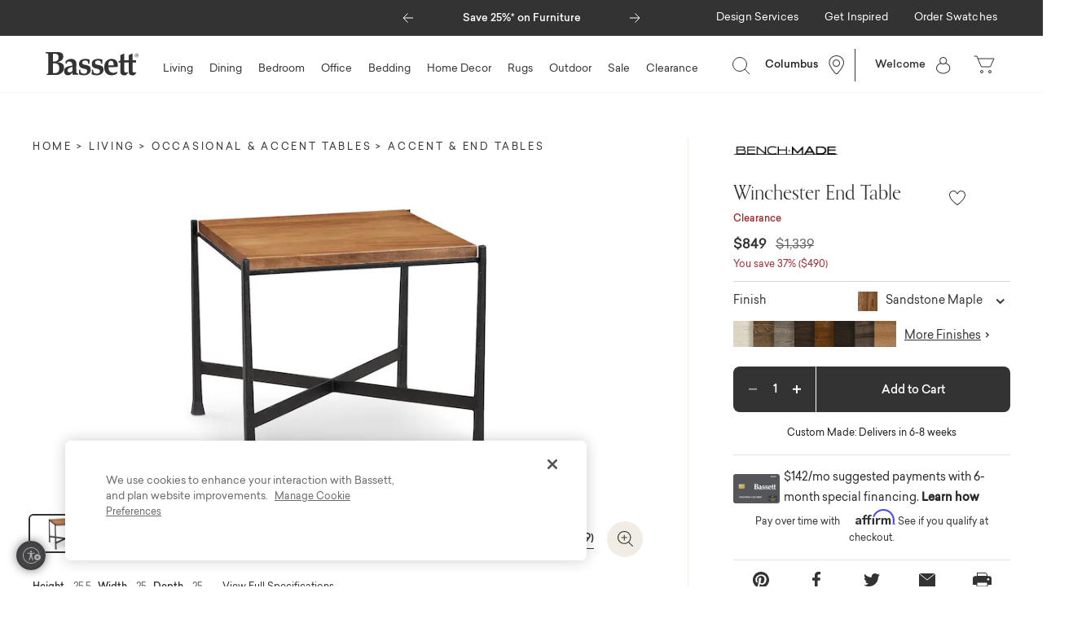

--- FILE ---
content_type: text/html;charset=UTF-8
request_url: https://www.bassettfurniture.com/pdp/accent-end-tables/winchester-end-table/70277.html
body_size: 38286
content:


<!-- hooks/afterFooter is successfully loaded -->









<!-- Include Page Designer Campaign Banner JavaScript and Styles only once here rather than at component level. -->
<!-- There should only be one Campagin Banner added on a PD page. Multiple Banners is unsupported at the moment. -->


<!DOCTYPE html>
<html lang="">
<head>
<!--[if gt IE 9]><!-->
<script>//common/scripts.isml</script>
<script defer type="text/javascript" src="/on/demandware.static/Sites-bassett-Site/-/default/v1767194265108/js/main.js"></script>

    <script defer type="text/javascript" src="/on/demandware.static/Sites-bassett-Site/-/default/v1767194265108/js/workroom.js"
        
        >
    </script>

    <script defer type="text/javascript" src="/on/demandware.static/Sites-bassett-Site/-/default/v1767194265108/js/productDetail.js"
        
        >
    </script>

    <script defer type="text/javascript" src="/on/demandware.static/Sites-bassett-Site/-/default/v1767194265108/js/customizer.js"
        
        >
    </script>

    <script defer type="text/javascript" src="/on/demandware.static/Sites-bassett-Site/-/default/v1767194265108/js/einsteinCarousel.js"
        
        >
    </script>

    <script defer type="text/javascript" src="/on/demandware.static/Sites-bassett-Site/-/default/v1767194265108/js/campaignBanner.js"
        
        >
    </script>


   <script defer type="text/javascript" src="/on/demandware.static/Sites-bassett-Site/-/default/v1767194265108/js/vcn.js"></script>



<!-- Optimizely A/B Testing Script -->
   <script type="text/javascript" async src="https://cdn.optimizely.com/js/29734250217.js"></script>


<!--<![endif]-->

   <script type="application/ld+json">
        {"@context":"https://schema.org/","@type":"Product","name":"Maple End Table | Bassett Furniture","description":"Sure, the Winchester End Table provides an easy spot to set books or a beverage. But with its easy combination of natural wood grain and textured cast iron, it does so much more. The warm depth of a solid American maple top lends grace and handcrafted elegance. In contrast, a slender yet sturdy cast iron base adds a rustic touch, with an X design and ebony powder-coated finish. Hidden levelers ensure the table sits firmly on uneven surfaces. Select any Benchmade maple finish to make the table your own.","sku":"6035-K665-SANDSTONE","brand":{"@type":"Brand","name":"Bassett Furniture"},"image":"https://media.bassettfurniture.com/6035-K665-SANDSTONE.jpg","height":25.5,"width":25,"depth":25,"weight":"","material":"wood","offers":{"url":"https://www.bassettfurniture.com/pdp/accent-end-tables/maple-end-table/6035-K665-SANDSTONE.html","@type":"Offer","priceCurrency":"USD","price":"849.00","availability":"http://schema.org/InStock","itemCondition":"https://schema.org/NewCondition","ShippingDetails":{"@type":"OfferShippingDetails","shippingRate":{"@type":"MonetaryAmount","minValue":"00.00","maxValue":"500.00","currency":"USD"},"shippingDestination":{"@type":"DefinedRegion","addressCountry":"US"},"deliveryTime":"Custom Made: Delivers in 6-8 weeks"},"deliveryTime":{"@type":"DeliveryTime","description":"Custom Made: Delivers in 6-8 weeks"},"returnPolicy":{"@type":"ReturnPolicy","returnPolicyCategory":"https://schema.org/NonRefundable","returnPolicyType":"https://schema.org/NonRefundable","returnFees":"For any non-custom items, Bassett will accept cancellation prior to delivery with a 15% restocking fee."}},"additionalType":"https://schema.org/Product","identifier":{"@type":"PropertyValue","name":"Product Identifier","value":"6035-K665-SANDSTONE"}}
    </script>


<meta charset="UTF-8"/>

<meta http-equiv="x-ua-compatible" content="ie=edge"/>

<meta name="viewport" content="width=device-width, initial-scale=1"/>




    <title>Winchester End Table | Bassett Furniture</title>


<meta name="description" content="Sure, the Winchester End Table provides an easy spot to set books or a beverage. But with its easy combination of natural wood grain and textured cast iron, it does so much more. The warm depth of a solid American maple top lends grace and handcrafted elegance. In contrast, a slender yet sturdy cast iron base adds a rustic touch, with an X design and ebony powder-coated finish. Hidden levelers ensure the table sits firmly on uneven surfaces. Select any Benchmade maple finish to make the table your own."/>
<meta name="keywords" content="Bassett Furniture"/>



    
        <meta property="og:image" content="https://media.bassettfurniture.com/6035-K665-SANDSTONE.jpg">
    

    
        <meta property="og:type" content="product">
    

    
        <meta property="og:site_name" content="Bassett Furniture">
    

    
        <meta property="og:price:amount" content="849.00 USD">
    

    
        <meta property="og:title" content="Winchester End Table | Bassett Furniture">
    

    
        <meta name="robots" content="index, follow">
    
    

    
        <meta property="og:url" content="https://www.bassettfurniture.com/on/demandware.store/Sites-bassett-Site/default/__SYSTEM__Page-Render?cid=pdp-living-benchmade-recommendations&amp;params=%7b%22custom%22%3a%22%7b%5c%22action%5c%22%3a%5c%22Product-Show%5c%22%2c%5c%22queryString%5c%22%3a%5c%22pid%3d70277%5c%22%2c%5c%22locale%5c%22%3a%5c%22default%5c%22%2c%5c%22tracking_consent%5c%22%3anull%2c%5c%22csrf%5c%22%3a%7b%5c%22tokenName%5c%22%3a%5c%22csrf_token%5c%22%2c%5c%22token%5c%22%3a%5c%22GIszyEl786Vh9EuyT4178UcXO--v5XP1Tj5PIEgs294UlRr-ka9v0_Wh9x540n70sTZ4JSo-n1E8uB80tLNlYPdx4f4vu-2WOMZJRWkx2wqR7c8rJ1wfRKqLOs3LbAVr3tlQSASIyhUpBzz_uZT3IfV3caJIgsLLJRVSGepjCnqR4KCD7cA%3d%5c%22%7d%2c%5c%22CurrentPageMetaData%5c%22%3a%7b%5c%22title%5c%22%3a%5c%22Winchester%20End%20Table%20%7c%20Bassett%20Furniture%5c%22%2c%5c%22description%5c%22%3a%5c%22Sure%2c%20the%20Winchester%20End%20Table%20provides%20an%20easy%20spot%20to%20set%20books%20or%20a%20beverage%2e%20But%20with%20its%20easy%20combination%20of%20natural%20wood%20grain%20and%20textured%20cast%20iron%2c%20it%20does%20so%20much%20more%2e%20The%20warm%20depth%20of%20a%20solid%20American%20maple%20top%20lends%20grace%20and%20handcrafted%20elegance%2e%20In%20contrast%2c%20a%20slender%20yet%20sturdy%20cast%20iron%20base%20adds%20a%20rustic%20touch%2c%20with%20an%20X%20design%20and%20ebony%20powder-coated%20finish%2e%20Hidden%20levelers%20ensure%20the%20table%20sits%20firmly%20on%20uneven%20surfaces%2e%20Select%20any%20Benchmade%20maple%20finish%20to%20make%20the%20table%20your%20own%2e%5c%22%2c%5c%22keywords%5c%22%3a%5c%22%5c%22%2c%5c%22pageMetaTags%5c%22%3a%5b%7b%7d%2c%7b%7d%2c%7b%7d%2c%7b%7d%2c%7b%7d%2c%7b%7d%2c%7b%7d%2c%7b%7d%5d%7d%2c%5c%22isDriveCustomizerEnabled%5c%22%3atrue%2c%5c%22pdpRenderingsDisclaimerHTML%5c%22%3a%5c%22%3cspan%20class%3d%5c%5c%5c%22font-italic%5c%5c%5c%22%20style%3d%5c%5c%5c%22font-size%3a0%2e65rem%3b%5c%5c%5c%22%3eWe%20strive%20for%20visual%20accuracy%20in%20our%20product%20renderings%2e%20Patterns%2c%20colors%20and%20textures%20may%20vary%20on%20actual%20product%2e%20%3c%2fspan%3e%5c%22%7d%22%2c%22aspect_attributes%22%3a%7b%22product%22%3a%226035-K665-SANDSTONE%22%2c%22recipe%22%3a%22%22%7d%7d&amp;vf=3df6800c9b11c6cdc3736fe862128f40&amp;at=pdp&amp;pt=productDetail">
    

    
        <meta property="og:description" content="Sure, the Winchester End Table provides an easy spot to set books or a beverage. But with its easy combination of natural wood grain and textured cast iron, it does so much more. The warm depth of a solid American maple top lends grace and handcrafted elegance. In contrast, a slender yet sturdy cast iron base adds a rustic touch, with an X design and ebony powder-coated finish. Hidden levelers ensure the table sits firmly on uneven surfaces. Select any Benchmade maple finish to make the table your own.">
    


<link rel="icon" type="image/png" href="/on/demandware.static/Sites-bassett-Site/-/default/dw46ee8ebe/images/favicons/Bassett_favicon_196Grey.png" sizes="196x196" />
<link rel="icon" type="image/png" href="/on/demandware.static/Sites-bassett-Site/-/default/dw880a8ffa/images/favicons/Bassett_favicon_96Grey.png" sizes="96x96" />
<link rel="icon" type="image/png" href="/on/demandware.static/Sites-bassett-Site/-/default/dw858359e1/images/favicons/Bassett_favicon_32Grey.png" sizes="32x32" />
<link rel="icon" type="image/png" href="/on/demandware.static/Sites-bassett-Site/-/default/dwc41ba6dd/images/favicons/Bassett_favicon_16Grey.png" sizes="16x16" />
<link rel="icon" type="image/png" href="/on/demandware.static/Sites-bassett-Site/-/default/dw8ebf5b9c/images/favicons/Bassett_favicon_128Grey.png" sizes="128x128" />
<link href="//maxcdn.bootstrapcdn.com/font-awesome/4.7.0/css/font-awesome.min.css" rel="stylesheet">
<link rel="stylesheet" href="/on/demandware.static/Sites-bassett-Site/-/default/v1767194265108/css/global.css" />

    <link rel="stylesheet" href="/on/demandware.static/Sites-bassett-Site/-/default/v1767194265108/css/experience/global.css"  />

    <link rel="stylesheet" href="/on/demandware.static/Sites-bassett-Site/-/default/v1767194265108/css/experience/productDetailPage.css"  />

    <link rel="stylesheet" href="/on/demandware.static/Sites-bassett-Site/-/default/v1767194265108/css/product/detail.css"  />

    <link rel="stylesheet" href="/on/demandware.static/Sites-bassett-Site/-/default/v1767194265108/css/experience/components/bassettLayouts/gridLayout.css"  />

    <link rel="stylesheet" href="/on/demandware.static/Sites-bassett-Site/-/default/v1767194265108/css/experience/components/bassettLayouts/textBesideLayout.css"  />

    <link rel="stylesheet" href="/on/demandware.static/Sites-bassett-Site/-/default/v1767194265108/css/experience/components/bassettAssets/customTextComponent.css"  />

    <link rel="stylesheet" href="/on/demandware.static/Sites-bassett-Site/-/default/v1767194265108/css/experience/components/bassettAssets/spacerComponent.css"  />

    <link rel="stylesheet" href="/on/demandware.static/Sites-bassett-Site/-/default/v1767194265108/css/experience/components/bassettAssets/buttonComponent.css"  />

    <link rel="stylesheet" href="/on/demandware.static/Sites-bassett-Site/-/default/v1767194265108/css/experience/components/bassettLayouts/bassettCarousel.css"  />

    <link rel="stylesheet" href="/on/demandware.static/Sites-bassett-Site/-/default/v1767194265108/css/experience/components/bassettAssets/productTile.css"  />

    <link rel="stylesheet" href="/on/demandware.static/Sites-bassett-Site/-/default/v1767194265108/css/experience/components/einstein/einsteinCarousel.css"  />

    <link rel="stylesheet" href="/on/demandware.static/Sites-bassett-Site/-/default/v1767194265108/css/experience/components/commerceAssets/campaignBanner.css"  />



    <!-- OneTrust Cookies Consent Notice start for bassettfurniture.com -->
<script src="https://cdn.cookielaw.org/scripttemplates/otSDKStub.js"  type="text/javascript" charset="UTF-8" data-domain-script="4e330007-6b2f-4e4f-82ab-c49fd665ed9b" ></script>
<script type="text/javascript">
function OptanonWrapper() { }
</script>
<!-- OneTrust Cookies Consent Notice end for bassettfurniture.com -->





    
     
    <script>
        window.dataLayer = window.dataLayer || [];
    </script>
    <!-- Google Tag Manager -->
    <script>(function(w,d,s,l,i){w[l]=w[l]||[];w[l].push({'gtm.start': 
    new Date().getTime(),event:'gtm.js'});var f=d.getElementsByTagName(s)[0], 
    j=d.createElement(s),dl=l!='dataLayer'?'&l='+l:'';j.async=true;j.src=
    'https://www.googletagmanager.com/gtm.js?id='+i+dl;f.parentNode.insertBefore(j,f);
    })(window,document,'script','dataLayer',"GTM-NXVMGV");</script>
    <!-- End Google Tag Manager -->
    <script>ga('require', 'ec');</script>


    <div style="display:none;" id="metaPixelID" data-meta-pixel-id="569538563390546"></div>
    
        
     
    <!-- Facebook Pixel Code -->

<script>
    !function(f,b,e,v,n,t,s)
    {if(f.fbq)return;n=f.fbq=function(){n.callMethod?
    n.callMethod.apply(n,arguments):n.queue.push(arguments)};
    if(!f._fbq)f._fbq=n;n.push=n;n.loaded=!0;n.version="2.0";
    n.queue=[];t=b.createElement(e);t.async=!0;
    t.src=v;s=b.getElementsByTagName(e)[0];
    s.parentNode.insertBefore(t,s)}(window, document,"script",
    "https://connect.facebook.net/en_US/fbevents.js");
    fbq("init", "569538563390546");
    fbq("track", "PageView");
</script>

<noscript>
    <img height="1" width="1" style="display:none" src="https://www.facebook.com/tr?id=569538563390546&ev=PageView&noscript=1" />
</noscript>

<!-- End Facebook Pixel Code -->


    






    
    <!-- Pinterest Tag -->
    <script>
        !function(e){if(!window.pintrk){window.pintrk=function(){
        window.pintrk.queue.push(Array.prototype.slice.call(arguments))};
        var n=window.pintrk;n.queue=[],n.version="3.0";
        var t=document.createElement("script");t.async=!0,t.src=e;
        var r=document.getElementsByTagName("script")[0];
        r.parentNode.insertBefore(t,r)}}("https://s.pinimg.com/ct/core.js");
        pintrk("load", 2612387692333, {em: "null"});
        pintrk("page");
    </script>
    <noscript>
        <img height="1" width="1" style="display:none;" alt="" src="https://ct.pinterest.com/v3/?tid=2612387692333&event=init&pd[em]=null&noscript=1" />
    </noscript>
    <!-- End Pinterest Tag -->



<div class="affirmenabled d-none" data-affirmenabled="true"></div>



	<script>
	  var _affirm_config = { 
	    public_api_key:  "3L6RJHRNXTS5LDGP",
	    script:          "https://cdn1.affirm.com/js/v2/affirm.js",
	    session_id:		 "rW2tCgatM8Mct6fmoLGMedIS1_m1E2Jj9uw="	
	  };
	  (function(l,g,m,e,a,f,b){var d,c=l[m]||{},h=document.createElement(f),n=document.getElementsByTagName(f)[0],k=function(a,b,c){return function(){a[b]._.push([c,arguments])}};c[e]=k(c,e,"set");d=c[e];c[a]={};c[a]._=[];d._=[];c[a][b]=k(c,a,b);a=0;for(b="set add save post open empty reset on off trigger ready setProduct".split(" ");a<b.length;a++)d[b[a]]=k(c,e,b[a]);a=0;for(b=["get","token","url","items"];a<b.length;a++)d[b[a]]=function(){};h.async=!0;h.src=g[f];n.parentNode.insertBefore(h,n);delete g[f];d(g);l[m]=c})(window,_affirm_config,"affirm","checkout","ui","script","ready");
	</script>
	<link href="/on/demandware.static/Sites-bassett-Site/-/default/v1767194265108/css/affirmstyle.css" type="text/css" rel="stylesheet" />


















	<input type="hidden" id="paypal_express" class="paypal_express" value="/on/demandware.store/Sites-bassett-Site/default/CYBPaypal-InitiatePaypalExpress" />
	<input type="hidden" id="paypal_callback" class="paypal_callback" value="https://www.bassettfurniture.com/on/demandware.store/Sites-bassett-Site/default/CYBPaypal-SessionCallback" />
	<input type="hidden" id="paypal_enabled" class="paypal_enabled" value="true" />
	<input type="hidden" id="paypal_endpoint" class="paypal_endpoint" value="production" />


<!-- Marketing Cloud Analytics -->
<script type='text/javascript' src='//100006727.collect.igodigital.com/collect.js'></script>
<!-- End Marketing Cloud Analytics -->









<link rel="canonical" href="https://www.bassettfurniture.com/pdp/accent-end-tables/winchester-end-table/70277.html"/>

<script type="text/javascript">//<!--
/* <![CDATA[ (head-active_data.js) */
var dw = (window.dw || {});
dw.ac = {
    _analytics: null,
    _events: [],
    _category: "",
    _searchData: "",
    _anact: "",
    _anact_nohit_tag: "",
    _analytics_enabled: "true",
    _timeZone: "Etc/UTC",
    _capture: function(configs) {
        if (Object.prototype.toString.call(configs) === "[object Array]") {
            configs.forEach(captureObject);
            return;
        }
        dw.ac._events.push(configs);
    },
	capture: function() { 
		dw.ac._capture(arguments);
		// send to CQ as well:
		if (window.CQuotient) {
			window.CQuotient.trackEventsFromAC(arguments);
		}
	},
    EV_PRD_SEARCHHIT: "searchhit",
    EV_PRD_DETAIL: "detail",
    EV_PRD_RECOMMENDATION: "recommendation",
    EV_PRD_SETPRODUCT: "setproduct",
    applyContext: function(context) {
        if (typeof context === "object" && context.hasOwnProperty("category")) {
        	dw.ac._category = context.category;
        }
        if (typeof context === "object" && context.hasOwnProperty("searchData")) {
        	dw.ac._searchData = context.searchData;
        }
    },
    setDWAnalytics: function(analytics) {
        dw.ac._analytics = analytics;
    },
    eventsIsEmpty: function() {
        return 0 == dw.ac._events.length;
    }
};
/* ]]> */
// -->
</script>
<script type="text/javascript">//<!--
/* <![CDATA[ (head-cquotient.js) */
var CQuotient = window.CQuotient = {};
CQuotient.clientId = 'bgnc-bassett';
CQuotient.realm = 'BGNC';
CQuotient.siteId = 'bassett';
CQuotient.instanceType = 'prd';
CQuotient.locale = 'default';
CQuotient.fbPixelId = '__UNKNOWN__';
CQuotient.activities = [];
CQuotient.cqcid='';
CQuotient.cquid='';
CQuotient.cqeid='';
CQuotient.cqlid='';
CQuotient.apiHost='api.cquotient.com';
/* Turn this on to test against Staging Einstein */
/* CQuotient.useTest= true; */
CQuotient.useTest = ('true' === 'false');
CQuotient.initFromCookies = function () {
	var ca = document.cookie.split(';');
	for(var i=0;i < ca.length;i++) {
	  var c = ca[i];
	  while (c.charAt(0)==' ') c = c.substring(1,c.length);
	  if (c.indexOf('cqcid=') == 0) {
		CQuotient.cqcid=c.substring('cqcid='.length,c.length);
	  } else if (c.indexOf('cquid=') == 0) {
		  var value = c.substring('cquid='.length,c.length);
		  if (value) {
		  	var split_value = value.split("|", 3);
		  	if (split_value.length > 0) {
			  CQuotient.cquid=split_value[0];
		  	}
		  	if (split_value.length > 1) {
			  CQuotient.cqeid=split_value[1];
		  	}
		  	if (split_value.length > 2) {
			  CQuotient.cqlid=split_value[2];
		  	}
		  }
	  }
	}
}
CQuotient.getCQCookieId = function () {
	if(window.CQuotient.cqcid == '')
		window.CQuotient.initFromCookies();
	return window.CQuotient.cqcid;
};
CQuotient.getCQUserId = function () {
	if(window.CQuotient.cquid == '')
		window.CQuotient.initFromCookies();
	return window.CQuotient.cquid;
};
CQuotient.getCQHashedEmail = function () {
	if(window.CQuotient.cqeid == '')
		window.CQuotient.initFromCookies();
	return window.CQuotient.cqeid;
};
CQuotient.getCQHashedLogin = function () {
	if(window.CQuotient.cqlid == '')
		window.CQuotient.initFromCookies();
	return window.CQuotient.cqlid;
};
CQuotient.trackEventsFromAC = function (/* Object or Array */ events) {
try {
	if (Object.prototype.toString.call(events) === "[object Array]") {
		events.forEach(_trackASingleCQEvent);
	} else {
		CQuotient._trackASingleCQEvent(events);
	}
} catch(err) {}
};
CQuotient._trackASingleCQEvent = function ( /* Object */ event) {
	if (event && event.id) {
		if (event.type === dw.ac.EV_PRD_DETAIL) {
			CQuotient.trackViewProduct( {id:'', alt_id: event.id, type: 'raw_sku'} );
		} // not handling the other dw.ac.* events currently
	}
};
CQuotient.trackViewProduct = function(/* Object */ cqParamData){
	var cq_params = {};
	cq_params.cookieId = CQuotient.getCQCookieId();
	cq_params.userId = CQuotient.getCQUserId();
	cq_params.emailId = CQuotient.getCQHashedEmail();
	cq_params.loginId = CQuotient.getCQHashedLogin();
	cq_params.product = cqParamData.product;
	cq_params.realm = cqParamData.realm;
	cq_params.siteId = cqParamData.siteId;
	cq_params.instanceType = cqParamData.instanceType;
	cq_params.locale = CQuotient.locale;
	
	if(CQuotient.sendActivity) {
		CQuotient.sendActivity(CQuotient.clientId, 'viewProduct', cq_params);
	} else {
		CQuotient.activities.push({activityType: 'viewProduct', parameters: cq_params});
	}
};
/* ]]> */
// -->
</script>


<script id="usntA40start" src="https://a40.usablenet.com/pt/c/bassettfurniture/cs-start" data-size="small" data-color="dark" async></script>

</head>
<body class="Product-Show">



<style type='text/css'>
    .embeddedServiceHelpButton .helpButton .uiButton {
        background-color: #474747;
        font-family: "Sailec_Regular", sans-serif;
    }

    .embeddedServiceHelpButton .uiButton {
        min-width: 2em;
    }

    .embeddedServiceHelpButton .helpButton {
        right: 20px;
    }
    
    @media (min-width: 768px) {
        .embeddedServiceHelpButton .helpButton .uiButton {
            right: 30px;
        }
        .embeddedServiceSidebarMinimizedDefaultUI .embeddedServiceIcon {
            margin-right: 10px !important;
        }
    }

    @media (max-width: 768px) {
        .embeddedServiceHelpButton .uiButton .helpButtonLabel .message {
            display: none;
        }
        .embeddedServiceHelpButton .embeddedServiceIcon {
            margin-right: 0
        }

        .embeddedServiceSidebarMinimizedDefaultUI .content .messageContent .minimizedText .message {
            display: none;
        }
    }

    .embeddedServiceHelpButton .helpButton .uiButton:focus {
        outline: 1px solid #474747;
    }

    .embeddedServiceSidebar header.sidebarHeader h2 {

        color: #fff;
        font-family: "Sailec_Regular", sans-serif;

    }

    .embeddedServiceHelpButton .embeddedServiceIcon {
        display: inline-block !important;
    }

 .embeddedServiceSidebarMinimizedDefaultUI.helpButton {
        min-width: 3em;
        right: 20px;
    }

    .embeddedServiceSidebarMinimizedDefaultUI {
        min-width: 3em;
        width: 3em;
    }

    .embeddedServiceSidebarMinimizedDefaultUI .minimizedImage,
    .embeddedServiceSidebarMinimizedDefaultUI .embeddedServiceIcon {
        margin-right: 0px;
        margin-left: 3px;

    }
</style>

<script type='text/javascript' src='https://service.force.com/embeddedservice/5.0/esw.min.js'></script>
<script type='text/javascript'>
	var initESW = function(gslbBaseURL) {
		embedded_svc.settings.displayHelpButton = true; //Or false
		embedded_svc.settings.language = ''; //For example, enter 'en' or 'en-US'

		embedded_svc.settings.defaultMinimizedText = 'Chat With Us'; //(Defaults to Chat with an Expert)
		embedded_svc.settings.disabledMinimizedText = ''; //(Defaults to Agent Offline)

		embedded_svc.settings.loadingText = ''; //(Defaults to Loading)
		//embedded_svc.settings.storageDomain = 'yourdomain.com'; //(Sets the domain for your deployment so that visitors can navigate subdomains during a chat session)

		// Settings for Chat
		//embedded_svc.settings.directToButtonRouting = function(prechatFormData) {
			// Dynamically changes the button ID based on what the visitor enters in the pre-chat form.
			// Returns a valid button ID.
		//};
		//embedded_svc.settings.prepopulatedPrechatFields = {}; //Sets the auto-population of pre-chat form fields
		//embedded_svc.settings.fallbackRouting = []; //An array of button IDs, user IDs, or userId_buttonId
		//embedded_svc.settings.offlineSupportMinimizedText = '...'; //(Defaults to Contact Us)
embedded_svc.settings.extraPrechatFormDetails = [{ "label": "How can we help?", "transcriptFields": ["PreChatSelection__c"] }, { "label": "Email", "transcriptFields": ["Email_Chat__c"] }, { "label": "First Name", "transcriptFields": ["First_Name_Chat__c"] }, { "label": "Last Name", "transcriptFields": ["Last_Name_Chat__c"] }, { "label": "Additional Information", "transcriptFields": ["How_Can_We_Help_Details__c"] }];

		embedded_svc.settings.enabledFeatures = ['LiveAgent'];
		embedded_svc.settings.entryFeature = 'LiveAgent';

		embedded_svc.init(
			'https://bassettfurniture.my.salesforce.com',
			'https://bassettfurniture.my.site.com/Chat',
			gslbBaseURL,
			'00D1N000001751S',
			'Bassett_Furniture_Chat2',
			{
				baseLiveAgentContentURL: 'https://c.la11-core1.sfdc-8tgtt5.salesforceliveagent.com/content',
				deploymentId: '5723l0000005jaH',
				buttonId: '5733l0000001U2o',
				baseLiveAgentURL: 'https://d.la11-core1.sfdc-8tgtt5.salesforceliveagent.com/chat',
				eswLiveAgentDevName: 'EmbeddedServiceLiveAgent_Parent04I3l000000TS2oEAG_19326b7ab19',
				isOfflineSupportEnabled: true
			}
		);
	};

	if (!window.embedded_svc) {
		var s = document.createElement('script');
		s.setAttribute('src', 'https://bassettfurniture.my.salesforce.com/embeddedservice/5.0/esw.min.js');
		s.onload = function() {
			initESW(null);
		};
		document.body.appendChild(s);
	} else {
		initESW('https://service.force.com');
	}
</script>

<div class="page" data-action="Product-Show" data-querystring="null" >
<header>
    
    <a href="#maincontent" class="skip" aria-label="Skip to main content">Skip to main content</a>
<a href="#footercontent" class="skip" aria-label="Skip to footer content">Skip to footer content</a>

    <div class="header-banner">
        <div class="d-flex justify-content-between align-items-start">
            
	 


	
    <div id="global-header-promo-carousel" class="carousel slide" data-ride="carousel">
        <div class="carousel-inner">
            
            
                <div class="carousel-item active">
                    <p><a href="https://www.bassettfurniture.com/living">Save 25%* on Furniture</a></p>
                </div>
                
            
                <div class="carousel-item ">
                    <p><a href="https://www.bassettfurniture.com/customer-service-financing.html">Special Financing Available</a></p>
                </div>
                
            
                <div class="carousel-item ">
                    <p><a href="https://www.bassettfurniture.com/home-decor">Save 25%* on Accessories</a></p>
                </div>
                
            
                <div class="carousel-item ">
                    <p><a href="https://www.bassettfurniture.com/where-we-make-it.html">Bassett. Born in the USA.</a></p>
                </div>
                
            
        </div>
        <a class="carousel-control-prev " href="#global-header-promo-carousel" role="button" data-slide="prev">
            <span class="carousel-control-prev-icon" aria-hidden="true"><svg width="13" height="12" viewBox="0 0 13 12" fill="none" xmlns="http://www.w3.org/2000/svg">
<path d="M13 6H1" stroke="white"/>
<path d="M6.5 0.5L1 6L6.5 11.5" stroke="white"/>
</svg>
</span>
            <span class="sr-only">Previous</span>
        </a>
        <a class="carousel-control-next " href="#global-header-promo-carousel" role="button" data-slide="next">
            <span class="carousel-control-next-icon" aria-hidden="true"><svg width="13" height="12" viewBox="0 0 13 12" fill="none" xmlns="http://www.w3.org/2000/svg">
<path d="M0 6H12" stroke="white"/>
<path d="M6.5 0.5L12 6L6.5 11.5" stroke="white"/>
</svg>
</span>
            <span class="sr-only">Next</span>
        </a>
    </div>

 
	
            <div class="global-desktop-utility-links-container d-none d-md-flex">
                
    
    <div class="content-asset"><!-- dwMarker="content" dwContentID="34dd56156193779e552e957752" -->
        <div class="global-desktop-utility-links">
	<ul role="menu">
		<li role="presentation"><a href="https://www.bassettfurniture.com/customer-service-appointments.html" id="designServices" role="link" tabindex="0"><font style="vertical-align: inherit;"><font style="vertical-align: inherit;">Design Services</font></font></a></li>
		<li class="dropdown" role="presentation"><a aria-expanded="false" aria-haspopup="true" aria-hidden="false" class="dropdown-toggle" data-toggle="dropdown" href="#" id="getInspired" role="button" tabindex="0"><font style="vertical-align: inherit;"><font style="vertical-align: inherit;">Get Inspired</font></font></a>
		<ul aria-hidden="true" aria-label="getInspired" class="dropdown-menu" role="menu">
			<li class="dropdown-item" role="presentation"><a class="dropdown-link" href="https://www.bassettfurniture.com/materials-workroom.html" id="materialsWorkroom" role="menuitem" tabindex="0"><font style="vertical-align: inherit;"><font style="vertical-align: inherit;">Materials Workroom</font></font></a></li>
			<li class="dropdown-item" role="presentation"><a class="dropdown-link" href="https://www.bassettfurniture.com/new" id="newArrivals" role="menuitem" tabindex="0"><font style="vertical-align: inherit;"><font style="vertical-align: inherit;">New Arrivals</font></font></a></li>
			<li class="dropdown-item" role="presentation"><a class="dropdown-link" href="https://www.bassettfurniture.com/room-planner.html" id="roomPlanner" role="menuitem" tabindex="0"><font style="vertical-align: inherit;"><font style="vertical-align: inherit;">Room Planner</font></font></a></li>
			<li class="dropdown-item" role="presentation"><a class="dropdown-link" href="https://www.bassettfurniture.com/living/small-space-living" id="smallSpace" role="menuitem" tabindex="0"><font style="vertical-align: inherit;"><font style="vertical-align: inherit;">Small Space Living</font></font></a></li>
			<li class="dropdown-item" role="presentation"><a class="dropdown-link" href="https://www.bassettfurniture.com/blog" id="blog" role="menuitem" tabindex="0"><font style="vertical-align: inherit;"><font style="vertical-align: inherit;">Blog</font></font></a></li>
			<li class="dropdown-item" role="presentation"><a class="dropdown-link" href="https://www.bassettfurniture.com/catalog-request.html" id="catalog" role="menuitem" tabindex="0"><font style="vertical-align: inherit;"><font style="vertical-align: inherit;">Catalog</font></font></a></li>
		</ul>
		</li>
		<li role="presentation"><a href="https://www.bassettfurniture.com/materials-workroom.html" id="orderSwatches" role="link" tabindex="0"><font style="vertical-align: inherit;"><font style="vertical-align: inherit;">Order Swatches</font></font></a></li>
	</ul>
	</div>
    </div> <!-- End content-asset -->



            </div>
        </div>
    </div>
    <nav role="navigation" class="header-wrapper">
        <div class="header ">
            <div class="navbar-header brand float-md-left">
                <a class="logo-home" href="/" title="Bassett Furniture Home">
                    <img src="/on/demandware.static/Sites-bassett-Site/-/default/dw6e70f06b/images/logo.svg" alt="Bassett Furniture" />
                </a>
            </div>
            <div class="main-menu navbar-toggleable-sm menu-toggleable-left multilevel-dropdown float-md-left" id="sg-navbar-collapse">
                





<nav class="navbar navbar-expand-md" data-back-label="Back to previous menu">
    <div class="menu-group" role="navigation">
        <ul class="nav navbar-nav" role="menu">
            
                
                    <div class="nav-item-wrapper">
                        
                            <li class="nav-item custom-dropdown" role="presentation">
                                <a href="/living" id="living-room-furniture" class="nav-link custom-dropdown-toggle" role="button" data-toggle="custom-dropdown" aria-haspopup="true" aria-expanded="false" tabindex="0">Living</a>
                                
                                







    <div class="custom-dropdown-menu  level3" data-menu-width="70.0" data-menu-height="25.0" role="menu" aria-hidden="true" aria-label="living-room-furniture">
        <ul class="dropdown-categories" data-columns="2.0">
            
            
                
                
                

                
                    <li class="custom-dropdown-item custom-dropdown " role="presentation" data-hasheader="false">
                        
                        <a href="/living/living-room-collections" id="living-room-collections" class="custom-dropdown-link custom-dropdown-toggle " role="button" data-toggle="custom-dropdown" aria-haspopup="true" aria-expanded="false" tabindex="0">Living Room Collections</a>
                    </li>
                    
                
            
                
                
                

                
                    <li class="custom-dropdown-item custom-dropdown " role="presentation" data-hasheader="false">
                        
                        <a href="/living/in-stock-ready-to-ship" id="in-stock-living" class="custom-dropdown-link custom-dropdown-toggle " role="button" data-toggle="custom-dropdown" aria-haspopup="true" aria-expanded="false" tabindex="0">In Stock, Ready to Ship</a>
                    </li>
                    
                
            
                
                
                

                
                    <li class="custom-dropdown-item custom-dropdown " role="presentation" data-hasheader="false">
                        
                        <a href="/living/new-in-living" id="new-arrivals-living" class="custom-dropdown-link custom-dropdown-toggle " role="button" data-toggle="custom-dropdown" aria-haspopup="true" aria-expanded="false" tabindex="0">New in Living</a>
                    </li>
                    
                
            
                
                
                

                
                    <li class="custom-dropdown-item custom-dropdown " role="presentation" data-hasheader="false">
                        
                        <a href="https://www.bassettfurniture.com/materials-workroom.html" id="living-order-swatches" class="custom-dropdown-link custom-dropdown-toggle " role="button" data-toggle="custom-dropdown" aria-haspopup="true" aria-expanded="false" tabindex="0">Order Swatches</a>
                    </li>
                    
                
            
                
                
                

                
                    <li class="custom-dropdown-item custom-dropdown " role="presentation" data-hasheader="true">
                        
                            <div class="custom-dropdown-link-header text-s2">Seating</div>
                        
                        <a href="/living/sectionals" id="sectionals" class="custom-dropdown-link custom-dropdown-toggle " role="button" data-toggle="custom-dropdown" aria-haspopup="true" aria-expanded="false" tabindex="0">Sectionals</a>
                    </li>
                    
                
            
                
                
                

                
                    <li class="custom-dropdown-item custom-dropdown " role="presentation" data-hasheader="false">
                        
                        <a href="/living/sofas" id="sofas" class="custom-dropdown-link custom-dropdown-toggle " role="button" data-toggle="custom-dropdown" aria-haspopup="true" aria-expanded="false" tabindex="0">Sofas</a>
                    </li>
                    
                
            
                
                
                

                
                    <li class="custom-dropdown-item custom-dropdown " role="presentation" data-hasheader="false">
                        
                        <a href="/living/chairs" id="living-chairs" class="custom-dropdown-link custom-dropdown-toggle " role="button" data-toggle="custom-dropdown" aria-haspopup="true" aria-expanded="false" tabindex="0">Chairs</a>
                    </li>
                    
                
            
                
                
                

                
                    <li class="custom-dropdown-item custom-dropdown " role="presentation" data-hasheader="false">
                        
                        <a href="/living/reclining-furniture" id="reclining-furniture" class="custom-dropdown-link custom-dropdown-toggle " role="button" data-toggle="custom-dropdown" aria-haspopup="true" aria-expanded="false" tabindex="0">Reclining Furniture</a>
                    </li>
                    
                
            
                
                
                

                
                    <li class="custom-dropdown-item custom-dropdown " role="presentation" data-hasheader="false">
                        
                        <a href="/living/club-level-reclining-furniture" id="club-level" class="custom-dropdown-link custom-dropdown-toggle " role="button" data-toggle="custom-dropdown" aria-haspopup="true" aria-expanded="false" tabindex="0">Club Level Reclining Furniture</a>
                    </li>
                    
                
            
                
                
                

                
                    <li class="custom-dropdown-item custom-dropdown " role="presentation" data-hasheader="false">
                        
                        <a href="/living/ottomans-and-benches" id="ottomans-benches" class="custom-dropdown-link custom-dropdown-toggle " role="button" data-toggle="custom-dropdown" aria-haspopup="true" aria-expanded="false" tabindex="0">Ottomans &amp; Benches</a>
                    </li>
                    
                
            
                
                
                

                
                    <li class="custom-dropdown-item custom-dropdown " role="presentation" data-hasheader="false">
                        
                        <a href="/living/leather" id="living-leather" class="custom-dropdown-link custom-dropdown-toggle " role="button" data-toggle="custom-dropdown" aria-haspopup="true" aria-expanded="false" tabindex="0">Leather</a>
                    </li>
                    
                
            
                
                
                

                
                    <li class="custom-dropdown-item custom-dropdown " role="presentation" data-hasheader="true">
                        
                            <div class="custom-dropdown-link-header text-s2">Tables & Cabinets</div>
                        
                        <a href="/living/occasional-and-accent-tables" id="occasional-accent-furniture" class="custom-dropdown-link custom-dropdown-toggle " role="button" data-toggle="custom-dropdown" aria-haspopup="true" aria-expanded="false" tabindex="0">Occasional &amp; Accent Tables</a>
                    </li>
                    
                
            
                
                
                

                
                    <li class="custom-dropdown-item custom-dropdown " role="presentation" data-hasheader="false">
                        
                        <a href="/living/credenzas-and-media-consoles" id="credenzas-consoles" class="custom-dropdown-link custom-dropdown-toggle " role="button" data-toggle="custom-dropdown" aria-haspopup="true" aria-expanded="false" tabindex="0">Credenzas &amp; Media Consoles</a>
                    </li>
                    
                
            
                
                
                

                
                    <li class="custom-dropdown-item custom-dropdown " role="presentation" data-hasheader="false">
                        
                        <a href="/living/foyer-and-entryway" id="entryway" class="custom-dropdown-link custom-dropdown-toggle " role="button" data-toggle="custom-dropdown" aria-haspopup="true" aria-expanded="false" tabindex="0">Foyer &amp; Entryway</a>
                    </li>
                    
                
            
                
                
                

                
                    <li class="custom-dropdown-item custom-dropdown menu-header-spacing" role="presentation" data-hasheader="false">
                        
                        <a href="/living/shop-all" id="shop-all-living" class="custom-dropdown-link custom-dropdown-toggle " role="button" data-toggle="custom-dropdown" aria-haspopup="true" aria-expanded="false" tabindex="0">Shop All</a>
                    </li>
                    
                
            
            
        </ul>
    </div>


                            </li>
                        
                    </div>
                
                    <div class="nav-item-wrapper">
                        
                            <li class="nav-item custom-dropdown" role="presentation">
                                <a href="/dining" id="dining-room-furniture" class="nav-link custom-dropdown-toggle" role="button" data-toggle="custom-dropdown" aria-haspopup="true" aria-expanded="false" tabindex="0">Dining</a>
                                
                                







    <div class="custom-dropdown-menu  level3" data-menu-width="60.0" data-menu-height="20.0" role="menu" aria-hidden="true" aria-label="dining-room-furniture">
        <ul class="dropdown-categories" data-columns="2.0">
            
            
                
                
                

                
                    <li class="custom-dropdown-item custom-dropdown " role="presentation" data-hasheader="false">
                        
                        <a href="/dining/dining-room-collections" id="dining-room-collections" class="custom-dropdown-link custom-dropdown-toggle " role="button" data-toggle="custom-dropdown" aria-haspopup="true" aria-expanded="false" tabindex="0">Dining Room Collections</a>
                    </li>
                    
                
            
                
                
                

                
                    <li class="custom-dropdown-item custom-dropdown " role="presentation" data-hasheader="false">
                        
                        <a href="/dining/in-stock-ready-to-ship" id="in-stock-dining" class="custom-dropdown-link custom-dropdown-toggle " role="button" data-toggle="custom-dropdown" aria-haspopup="true" aria-expanded="false" tabindex="0">In Stock, Ready to Ship</a>
                    </li>
                    
                
            
                
                
                

                
                    <li class="custom-dropdown-item custom-dropdown " role="presentation" data-hasheader="false">
                        
                        <a href="/dining/new-in-dining" id="new-arrivals-dining" class="custom-dropdown-link custom-dropdown-toggle " role="button" data-toggle="custom-dropdown" aria-haspopup="true" aria-expanded="false" tabindex="0">New in Dining</a>
                    </li>
                    
                
            
                
                
                

                
                    <li class="custom-dropdown-item custom-dropdown " role="presentation" data-hasheader="false">
                        
                        <a href="https://www.bassettfurniture.com/materials-workroom.html" id="dining-order-swatches" class="custom-dropdown-link custom-dropdown-toggle " role="button" data-toggle="custom-dropdown" aria-haspopup="true" aria-expanded="false" tabindex="0">Order Swatches</a>
                    </li>
                    
                
            
                
                
                

                
                    <li class="custom-dropdown-item custom-dropdown menu-header-spacing" role="presentation" data-hasheader="false">
                        
                        <a href="/dining/tables" id="dining-tables" class="custom-dropdown-link custom-dropdown-toggle " role="button" data-toggle="custom-dropdown" aria-haspopup="true" aria-expanded="false" tabindex="0">Tables</a>
                    </li>
                    
                
            
                
                
                

                
                    <li class="custom-dropdown-item custom-dropdown " role="presentation" data-hasheader="false">
                        
                        <a href="/dining/chairs-and-benches" id="dining-chairs-benches1" class="custom-dropdown-link custom-dropdown-toggle " role="button" data-toggle="custom-dropdown" aria-haspopup="true" aria-expanded="false" tabindex="0">Chairs &amp; Benches</a>
                    </li>
                    
                
            
                
                
                

                
                    <li class="custom-dropdown-item custom-dropdown " role="presentation" data-hasheader="false">
                        
                        <a href="/dining/bar-and-counter-stools" id="bar-counter-stools" class="custom-dropdown-link custom-dropdown-toggle " role="button" data-toggle="custom-dropdown" aria-haspopup="true" aria-expanded="false" tabindex="0">Bar &amp; Counter Stools</a>
                    </li>
                    
                
            
                
                
                

                
                    <li class="custom-dropdown-item custom-dropdown " role="presentation" data-hasheader="false">
                        
                        <a href="/dining/storage-and-sideboards" id="storage-sideboards" class="custom-dropdown-link custom-dropdown-toggle " role="button" data-toggle="custom-dropdown" aria-haspopup="true" aria-expanded="false" tabindex="0">Storage &amp; Sideboards</a>
                    </li>
                    
                
            
                
                
                

                
                    <li class="custom-dropdown-item custom-dropdown " role="presentation" data-hasheader="true">
                        
                            <div class="custom-dropdown-link-header text-s2">Decor</div>
                        
                        <a href="https://www.bassettfurniture.com/home-decor/cabinet-hardware" id="dining-hardware" class="custom-dropdown-link custom-dropdown-toggle " role="button" data-toggle="custom-dropdown" aria-haspopup="true" aria-expanded="false" tabindex="0">Knobs &amp; Pulls</a>
                    </li>
                    
                
            
                
                
                

                
                    <li class="custom-dropdown-item custom-dropdown " role="presentation" data-hasheader="false">
                        
                        <a href="/dining/performance-rugs" id="dining-rugs" class="custom-dropdown-link custom-dropdown-toggle " role="button" data-toggle="custom-dropdown" aria-haspopup="true" aria-expanded="false" tabindex="0">Performance Rugs</a>
                    </li>
                    
                
            
                
                
                

                
                    <li class="custom-dropdown-item custom-dropdown " role="presentation" data-hasheader="false">
                        
                        <a href="/dining/shop-all" id="shop-all-dining" class="custom-dropdown-link custom-dropdown-toggle " role="button" data-toggle="custom-dropdown" aria-haspopup="true" aria-expanded="false" tabindex="0">Shop All</a>
                    </li>
                    
                
            
            
        </ul>
    </div>


                            </li>
                        
                    </div>
                
                    <div class="nav-item-wrapper">
                        
                            <li class="nav-item custom-dropdown" role="presentation">
                                <a href="/bedroom" id="bedroom-furniture" class="nav-link custom-dropdown-toggle" role="button" data-toggle="custom-dropdown" aria-haspopup="true" aria-expanded="false" tabindex="0">Bedroom</a>
                                
                                







    <div class="custom-dropdown-menu  level3" data-menu-width="60.0" data-menu-height="22.0" role="menu" aria-hidden="true" aria-label="bedroom-furniture">
        <ul class="dropdown-categories" data-columns="2.0">
            
            
                
                
                

                
                    <li class="custom-dropdown-item custom-dropdown " role="presentation" data-hasheader="false">
                        
                        <a href="/bedroom/bedroom-collections" id="bedroom-collections" class="custom-dropdown-link custom-dropdown-toggle " role="button" data-toggle="custom-dropdown" aria-haspopup="true" aria-expanded="false" tabindex="0">Bedroom Collections</a>
                    </li>
                    
                
            
                
                
                

                
                    <li class="custom-dropdown-item custom-dropdown " role="presentation" data-hasheader="false">
                        
                        <a href="/bedroom/in-stock-ready-to-ship" id="in-stock-bedroom" class="custom-dropdown-link custom-dropdown-toggle " role="button" data-toggle="custom-dropdown" aria-haspopup="true" aria-expanded="false" tabindex="0">In Stock, Ready to Ship</a>
                    </li>
                    
                
            
                
                
                

                
                    <li class="custom-dropdown-item custom-dropdown " role="presentation" data-hasheader="false">
                        
                        <a href="/bedroom/new-in-bedroom" id="new-arrivals-bedroom" class="custom-dropdown-link custom-dropdown-toggle " role="button" data-toggle="custom-dropdown" aria-haspopup="true" aria-expanded="false" tabindex="0">New in Bedroom</a>
                    </li>
                    
                
            
                
                
                

                
                    <li class="custom-dropdown-item custom-dropdown " role="presentation" data-hasheader="false">
                        
                        <a href="https://www.bassettfurniture.com/materials-workroom.html" id="bedroom-order-swatches" class="custom-dropdown-link custom-dropdown-toggle " role="button" data-toggle="custom-dropdown" aria-haspopup="true" aria-expanded="false" tabindex="0">Order Swatches</a>
                    </li>
                    
                
            
                
                
                

                
                    <li class="custom-dropdown-item custom-dropdown menu-header-spacing" role="presentation" data-hasheader="false">
                        
                        <a href="/bedroom/beds" id="beds" class="custom-dropdown-link custom-dropdown-toggle " role="button" data-toggle="custom-dropdown" aria-haspopup="true" aria-expanded="false" tabindex="0">Beds</a>
                    </li>
                    
                
            
                
                
                

                
                    <li class="custom-dropdown-item custom-dropdown " role="presentation" data-hasheader="false">
                        
                        <a href="/bedroom/dressers-and-chests" id="dressers-chests" class="custom-dropdown-link custom-dropdown-toggle " role="button" data-toggle="custom-dropdown" aria-haspopup="true" aria-expanded="false" tabindex="0">Dressers &amp; Chests</a>
                    </li>
                    
                
            
                
                
                

                
                    <li class="custom-dropdown-item custom-dropdown " role="presentation" data-hasheader="false">
                        
                        <a href="/bedroom/nightstands-and-bedside-tables" id="nightstands-bedside-tables" class="custom-dropdown-link custom-dropdown-toggle " role="button" data-toggle="custom-dropdown" aria-haspopup="true" aria-expanded="false" tabindex="0">Nightstands &amp; Bedside Tables</a>
                    </li>
                    
                
            
                
                
                

                
                    <li class="custom-dropdown-item custom-dropdown " role="presentation" data-hasheader="false">
                        
                        <a href="/bedroom/benches-and-ottomans" id="bedroom-ottomans-benches" class="custom-dropdown-link custom-dropdown-toggle " role="button" data-toggle="custom-dropdown" aria-haspopup="true" aria-expanded="false" tabindex="0">Benches &amp; Ottomans</a>
                    </li>
                    
                
            
                
                
                

                
                    <li class="custom-dropdown-item custom-dropdown " role="presentation" data-hasheader="false">
                        
                        <a href="/bedroom/benchmade" id="benchmade-bedroom" class="custom-dropdown-link custom-dropdown-toggle " role="button" data-toggle="custom-dropdown" aria-haspopup="true" aria-expanded="false" tabindex="0">BenchMade</a>
                    </li>
                    
                
            
                
                
                

                
                    <li class="custom-dropdown-item custom-dropdown menu-header-spacing" role="presentation" data-hasheader="false">
                        
                        <a href="/bedroom/mattresses-and-bases" id="mattresses" class="custom-dropdown-link custom-dropdown-toggle " role="button" data-toggle="custom-dropdown" aria-haspopup="true" aria-expanded="false" tabindex="0">Mattresses &amp; Bases</a>
                    </li>
                    
                
            
                
                
                

                
                    <li class="custom-dropdown-item custom-dropdown " role="presentation" data-hasheader="true">
                        
                            <div class="custom-dropdown-link-header text-s2">Decor</div>
                        
                        <a href="/bedroom/knobs-and-pulls" id="bedroom-hardware" class="custom-dropdown-link custom-dropdown-toggle " role="button" data-toggle="custom-dropdown" aria-haspopup="true" aria-expanded="false" tabindex="0">Knobs &amp; Pulls</a>
                    </li>
                    
                
            
                
                
                

                
                    <li class="custom-dropdown-item custom-dropdown menu-header-spacing" role="presentation" data-hasheader="false">
                        
                        <a href="/bedroom/shop-all" id="shop-all-bedroom" class="custom-dropdown-link custom-dropdown-toggle " role="button" data-toggle="custom-dropdown" aria-haspopup="true" aria-expanded="false" tabindex="0">Shop All</a>
                    </li>
                    
                
            
            
        </ul>
    </div>


                            </li>
                        
                    </div>
                
                    <div class="nav-item-wrapper">
                        
                            <li class="nav-item custom-dropdown" role="presentation">
                                <a href="/office" id="office-storage" class="nav-link custom-dropdown-toggle" role="button" data-toggle="custom-dropdown" aria-haspopup="true" aria-expanded="false" tabindex="0">Office</a>
                                
                                







    <div class="custom-dropdown-menu  level3" data-menu-width="45.0" data-menu-height="20.0" role="menu" aria-hidden="true" aria-label="office-storage">
        <ul class="dropdown-categories" data-columns="1.0">
            
            
                
                
                

                
                    <li class="custom-dropdown-item custom-dropdown " role="presentation" data-hasheader="false">
                        
                        <a href="/office/desks" id="desks" class="custom-dropdown-link custom-dropdown-toggle " role="button" data-toggle="custom-dropdown" aria-haspopup="true" aria-expanded="false" tabindex="0">Desks</a>
                    </li>
                    
                
            
                
                
                

                
                    <li class="custom-dropdown-item custom-dropdown " role="presentation" data-hasheader="false">
                        
                        <a href="/office/office-chairs" id="office-chairs" class="custom-dropdown-link custom-dropdown-toggle " role="button" data-toggle="custom-dropdown" aria-haspopup="true" aria-expanded="false" tabindex="0">Office Chairs</a>
                    </li>
                    
                
            
                
                
                

                
                    <li class="custom-dropdown-item custom-dropdown " role="presentation" data-hasheader="false">
                        
                        <a href="/office/storage" id="storage" class="custom-dropdown-link custom-dropdown-toggle " role="button" data-toggle="custom-dropdown" aria-haspopup="true" aria-expanded="false" tabindex="0">Storage</a>
                    </li>
                    
                
            
            
        </ul>
    </div>


                            </li>
                        
                    </div>
                
                    <div class="nav-item-wrapper">
                        
                            <li class="nav-item custom-dropdown" role="presentation">
                                <a href="/bedding" id="bedding" class="nav-link custom-dropdown-toggle" role="button" data-toggle="custom-dropdown" aria-haspopup="true" aria-expanded="false" tabindex="0">Bedding</a>
                                
                                







    <div class="custom-dropdown-menu  level3" data-menu-width="48.0" data-menu-height="23.0" role="menu" aria-hidden="true" aria-label="bedding">
        <ul class="dropdown-categories" data-columns="1.0">
            
            
                
                
                

                
                    <li class="custom-dropdown-item custom-dropdown " role="presentation" data-hasheader="false">
                        
                        <a href="/bedding/sheets-and-pillowcases" id="sheets-pillowcases" class="custom-dropdown-link custom-dropdown-toggle " role="button" data-toggle="custom-dropdown" aria-haspopup="true" aria-expanded="false" tabindex="0">Sheets &amp; Pillowcases</a>
                    </li>
                    
                
            
                
                
                

                
                    <li class="custom-dropdown-item custom-dropdown " role="presentation" data-hasheader="false">
                        
                        <a href="/bedding/shams" id="shams" class="custom-dropdown-link custom-dropdown-toggle " role="button" data-toggle="custom-dropdown" aria-haspopup="true" aria-expanded="false" tabindex="0">Shams</a>
                    </li>
                    
                
            
                
                
                

                
                    <li class="custom-dropdown-item custom-dropdown " role="presentation" data-hasheader="false">
                        
                        <a href="/bedding/covers-and-throws" id="covers-throws" class="custom-dropdown-link custom-dropdown-toggle " role="button" data-toggle="custom-dropdown" aria-haspopup="true" aria-expanded="false" tabindex="0">Covers &amp; Throws</a>
                    </li>
                    
                
            
                
                
                

                
                    <li class="custom-dropdown-item custom-dropdown " role="presentation" data-hasheader="false">
                        
                        <a href="/bedding/duvet-covers" id="bedding-duvet-covers" class="custom-dropdown-link custom-dropdown-toggle " role="button" data-toggle="custom-dropdown" aria-haspopup="true" aria-expanded="false" tabindex="0">Duvet Covers</a>
                    </li>
                    
                
            
                
                
                

                
                    <li class="custom-dropdown-item custom-dropdown " role="presentation" data-hasheader="false">
                        
                        <a href="/bedding/comforter-and-pillow-inserts" id="comforter-pillow-insert" class="custom-dropdown-link custom-dropdown-toggle " role="button" data-toggle="custom-dropdown" aria-haspopup="true" aria-expanded="false" tabindex="0">Comforter &amp; Pillow Inserts</a>
                    </li>
                    
                
            
                
                
                

                
                    <li class="custom-dropdown-item custom-dropdown " role="presentation" data-hasheader="false">
                        
                        <a href="/bedding/pillows" id="pillows" class="custom-dropdown-link custom-dropdown-toggle " role="button" data-toggle="custom-dropdown" aria-haspopup="true" aria-expanded="false" tabindex="0">Pillows</a>
                    </li>
                    
                
            
                
                
                

                
                    <li class="custom-dropdown-item custom-dropdown " role="presentation" data-hasheader="false">
                        
                        <a href="/bedding/quilts-and-coverlets" id="quilts-coverlets" class="custom-dropdown-link custom-dropdown-toggle " role="button" data-toggle="custom-dropdown" aria-haspopup="true" aria-expanded="false" tabindex="0">Quilts &amp; Coverlets</a>
                    </li>
                    
                
            
                
                
                

                
                    <li class="custom-dropdown-item custom-dropdown " role="presentation" data-hasheader="false">
                        
                        <a href="/bedding/shop-all" id="shop-all-bedding" class="custom-dropdown-link custom-dropdown-toggle " role="button" data-toggle="custom-dropdown" aria-haspopup="true" aria-expanded="false" tabindex="0">Shop All</a>
                    </li>
                    
                
            
            
        </ul>
    </div>


                            </li>
                        
                    </div>
                
                    <div class="nav-item-wrapper">
                        
                            <li class="nav-item custom-dropdown" role="presentation">
                                <a href="/home-decor" id="home-decor" class="nav-link custom-dropdown-toggle" role="button" data-toggle="custom-dropdown" aria-haspopup="true" aria-expanded="false" tabindex="0">Home Decor</a>
                                
                                







    <div class="custom-dropdown-menu  level3" data-menu-width="45.0" data-menu-height="23.0" role="menu" aria-hidden="true" aria-label="home-decor">
        <ul class="dropdown-categories" data-columns="1.0">
            
            
                
                
                

                
                    <li class="custom-dropdown-item custom-dropdown " role="presentation" data-hasheader="false">
                        
                        <a href="/home-decor/in-stock-ready-to-ship" id="in-stock-decor" class="custom-dropdown-link custom-dropdown-toggle " role="button" data-toggle="custom-dropdown" aria-haspopup="true" aria-expanded="false" tabindex="0">In Stock, Ready to Ship</a>
                    </li>
                    
                
            
                
                
                

                
                    <li class="custom-dropdown-item custom-dropdown " role="presentation" data-hasheader="false">
                        
                        <a href="/home-decor/new-in-home-decor" id="new-arrivals-home-decor" class="custom-dropdown-link custom-dropdown-toggle " role="button" data-toggle="custom-dropdown" aria-haspopup="true" aria-expanded="false" tabindex="0">New in Home Decor</a>
                    </li>
                    
                
            
                
                
                

                
                    <li class="custom-dropdown-item custom-dropdown menu-header-spacing" role="presentation" data-hasheader="false">
                        
                        <a href="/home-decor/lighting" id="lighting" class="custom-dropdown-link custom-dropdown-toggle " role="button" data-toggle="custom-dropdown" aria-haspopup="true" aria-expanded="false" tabindex="0">Lighting</a>
                    </li>
                    
                
            
                
                
                

                
                    <li class="custom-dropdown-item custom-dropdown " role="presentation" data-hasheader="false">
                        
                        <a href="/home-decor/wall-decor" id="wall-decor" class="custom-dropdown-link custom-dropdown-toggle " role="button" data-toggle="custom-dropdown" aria-haspopup="true" aria-expanded="false" tabindex="0">Wall Decor</a>
                    </li>
                    
                
            
                
                
                

                
                    <li class="custom-dropdown-item custom-dropdown " role="presentation" data-hasheader="false">
                        
                        <a href="/home-decor/mirrors" id="mirrors" class="custom-dropdown-link custom-dropdown-toggle " role="button" data-toggle="custom-dropdown" aria-haspopup="true" aria-expanded="false" tabindex="0">Mirrors</a>
                    </li>
                    
                
            
                
                
                

                
                    <li class="custom-dropdown-item custom-dropdown " role="presentation" data-hasheader="false">
                        
                        <a href="/home-decor/accent-pillows" id="accent-pillows" class="custom-dropdown-link custom-dropdown-toggle " role="button" data-toggle="custom-dropdown" aria-haspopup="true" aria-expanded="false" tabindex="0">Accent Pillows</a>
                    </li>
                    
                
            
                
                
                

                
                    <li class="custom-dropdown-item custom-dropdown " role="presentation" data-hasheader="false">
                        
                        <a href="/home-decor/throws" id="throws" class="custom-dropdown-link custom-dropdown-toggle " role="button" data-toggle="custom-dropdown" aria-haspopup="true" aria-expanded="false" tabindex="0">Throws</a>
                    </li>
                    
                
            
                
                
                

                
                    <li class="custom-dropdown-item custom-dropdown " role="presentation" data-hasheader="false">
                        
                        <a href="/home-decor/cabinet-hardware" id="cabinet-hardware" class="custom-dropdown-link custom-dropdown-toggle " role="button" data-toggle="custom-dropdown" aria-haspopup="true" aria-expanded="false" tabindex="0">Cabinet Hardware</a>
                    </li>
                    
                
            
                
                
                

                
                    <li class="custom-dropdown-item custom-dropdown " role="presentation" data-hasheader="false">
                        
                        <a href="/home-decor/cutting-boards" id="cutting-boards" class="custom-dropdown-link custom-dropdown-toggle " role="button" data-toggle="custom-dropdown" aria-haspopup="true" aria-expanded="false" tabindex="0">Cutting Boards</a>
                    </li>
                    
                
            
                
                
                

                
                    <li class="custom-dropdown-item custom-dropdown " role="presentation" data-hasheader="false">
                        
                        <a href="/home-decor/window-treatments" id="window-treatment" class="custom-dropdown-link custom-dropdown-toggle " role="button" data-toggle="custom-dropdown" aria-haspopup="true" aria-expanded="false" tabindex="0">Window Treatments</a>
                    </li>
                    
                
            
                
                
                

                
                    <li class="custom-dropdown-item custom-dropdown " role="presentation" data-hasheader="false">
                        
                        <a href="/home-decor/shop-all" id="shop-all-home-decor" class="custom-dropdown-link custom-dropdown-toggle " role="button" data-toggle="custom-dropdown" aria-haspopup="true" aria-expanded="false" tabindex="0">Shop All</a>
                    </li>
                    
                
            
            
        </ul>
    </div>


                            </li>
                        
                    </div>
                
                    <div class="nav-item-wrapper">
                        
                            <li class="nav-item custom-dropdown" role="presentation">
                                <a href="/rugs" id="rugs" class="nav-link custom-dropdown-toggle" role="button" data-toggle="custom-dropdown" aria-haspopup="true" aria-expanded="false" tabindex="0">Rugs</a>
                                
                                







    <div class="custom-dropdown-menu  level3" data-menu-width="45.0" data-menu-height="22.0" role="menu" aria-hidden="true" aria-label="rugs">
        <ul class="dropdown-categories" data-columns="1.0">
            
            
                
                
                

                
                    <li class="custom-dropdown-item custom-dropdown " role="presentation" data-hasheader="false">
                        
                        <a href="/rugs/solid-rugs" id="solid" class="custom-dropdown-link custom-dropdown-toggle " role="button" data-toggle="custom-dropdown" aria-haspopup="true" aria-expanded="false" tabindex="0">Solid Rugs</a>
                    </li>
                    
                
            
                
                
                

                
                    <li class="custom-dropdown-item custom-dropdown " role="presentation" data-hasheader="false">
                        
                        <a href="/rugs/patterned-rugs" id="patterned" class="custom-dropdown-link custom-dropdown-toggle " role="button" data-toggle="custom-dropdown" aria-haspopup="true" aria-expanded="false" tabindex="0">Patterned Rugs</a>
                    </li>
                    
                
            
                
                
                

                
                    <li class="custom-dropdown-item custom-dropdown " role="presentation" data-hasheader="false">
                        
                        <a href="/rugs/performance-rugs" id="performance" class="custom-dropdown-link custom-dropdown-toggle " role="button" data-toggle="custom-dropdown" aria-haspopup="true" aria-expanded="false" tabindex="0">Performance Rugs</a>
                    </li>
                    
                
            
                
                
                

                
                    <li class="custom-dropdown-item custom-dropdown " role="presentation" data-hasheader="false">
                        
                        <a href="/rugs/outdoor-rugs" id="outdoor-rugs" class="custom-dropdown-link custom-dropdown-toggle " role="button" data-toggle="custom-dropdown" aria-haspopup="true" aria-expanded="false" tabindex="0">Outdoor Rugs</a>
                    </li>
                    
                
            
                
                
                

                
                    <li class="custom-dropdown-item custom-dropdown " role="presentation" data-hasheader="false">
                        
                        <a href="/rugs/shop-all" id="shop-all-rugs" class="custom-dropdown-link custom-dropdown-toggle " role="button" data-toggle="custom-dropdown" aria-haspopup="true" aria-expanded="false" tabindex="0">Shop All</a>
                    </li>
                    
                
            
            
        </ul>
    </div>


                            </li>
                        
                    </div>
                
                    <div class="nav-item-wrapper">
                        
                            <li class="nav-item custom-dropdown" role="presentation">
                                <a href="/outdoor" id="outdoor" class="nav-link custom-dropdown-toggle" role="button" data-toggle="custom-dropdown" aria-haspopup="true" aria-expanded="false" tabindex="0">Outdoor</a>
                                
                                







    <div class="custom-dropdown-menu  level3" data-menu-width="50.0" data-menu-height="22.0" role="menu" aria-hidden="true" aria-label="outdoor">
        <ul class="dropdown-categories" data-columns="1.0">
            
            
                
                
                

                
                    <li class="custom-dropdown-item custom-dropdown " role="presentation" data-hasheader="false">
                        
                        <a href="/outdoor/dining" id="outdoor-dining" class="custom-dropdown-link custom-dropdown-toggle " role="button" data-toggle="custom-dropdown" aria-haspopup="true" aria-expanded="false" tabindex="0">Dining</a>
                    </li>
                    
                
            
                
                
                

                
                    <li class="custom-dropdown-item custom-dropdown " role="presentation" data-hasheader="false">
                        
                        <a href="/outdoor/living" id="outdoor-living" class="custom-dropdown-link custom-dropdown-toggle " role="button" data-toggle="custom-dropdown" aria-haspopup="true" aria-expanded="false" tabindex="0">Living</a>
                    </li>
                    
                
            
                
                
                

                
                    <li class="custom-dropdown-item custom-dropdown " role="presentation" data-hasheader="false">
                        
                        <a href="/outdoor/occasional-and-accent-furniture" id="outdoor-occasional-accent-furniture" class="custom-dropdown-link custom-dropdown-toggle " role="button" data-toggle="custom-dropdown" aria-haspopup="true" aria-expanded="false" tabindex="0">Occasional &amp; Accent Furniture</a>
                    </li>
                    
                
            
                
                
                

                
                    <li class="custom-dropdown-item custom-dropdown " role="presentation" data-hasheader="false">
                        
                        <a href="/outdoor/outdoor-rugs" id="outdoor-outdoor-rugs" class="custom-dropdown-link custom-dropdown-toggle " role="button" data-toggle="custom-dropdown" aria-haspopup="true" aria-expanded="false" tabindex="0">Outdoor Rugs</a>
                    </li>
                    
                
            
                
                
                

                
                    <li class="custom-dropdown-item custom-dropdown " role="presentation" data-hasheader="false">
                        
                        <a href="/outdoor/shop-all" id="shop-all-outdoor" class="custom-dropdown-link custom-dropdown-toggle " role="button" data-toggle="custom-dropdown" aria-haspopup="true" aria-expanded="false" tabindex="0">Shop All</a>
                    </li>
                    
                
            
            
        </ul>
    </div>


                            </li>
                        
                    </div>
                
                    <div class="nav-item-wrapper">
                        
                            <li class="nav-item" role="presentation">
                                <a href="/sale" id="sale" class="nav-link" role="link" tabindex="0">Sale</a>
                            </li>
                        
                    </div>
                
                    <div class="nav-item-wrapper">
                        
                            <li class="nav-item" role="presentation">
                                <a href="/clearance" id="sale-clearance" class="nav-link" role="link" tabindex="0">Clearance</a>
                            </li>
                        
                    </div>
                
            
            






<li class=" nav-item d-md-none">
    
    
    <div class="content-asset"><!-- dwMarker="content" dwContentID="c6d6e627d135457529a43f14e9" -->
        <div class="global-mobile-navigation-links">
		<div class="global-mobile-utility-links">
		<ul role="menu">
			<li class="nav-item" role="presentation"><a class="nav-link" href="https://www.bassettfurniture.com/customer-service-appointments.html" id="designServices" role="link" tabindex="0">Design Services</a></li>
			<li class="nav-item custom-dropdown" role="presentation"><a aria-expanded="false" aria-haspopup="true" aria-hidden="false" class="nav-link custom-dropdown-toggle" data-toggle="custom-dropdown" href="#" id="getInspired" role="button" tabindex="0">Get Inspired</a>
			<ul aria-hidden="true" aria-label="getInspired" class="custom-dropdown-menu" role="menu">
				<li class="custom-dropdown-item" role="presentation"><a class="custom-dropdown-link" href="https://www.bassettfurniture.com/materials-workroom.html">Materials Workroom</a></li>
				<li class="custom-dropdown-item" role="presentation"><a class="custom-dropdown-link" href="https://www.bassettfurniture.com/new">New Arrivals</a></li>
				<li class="custom-dropdown-item" role="presentation"><a class="custom-dropdown-link" href="https://www.bassettfurniture.com/room-planner.html">Room Planner</a></li>
				<li class="custom-dropdown-item" role="presentation"><a class="custom-dropdown-link" href="https://www.bassettfurniture.com/living/small-space-living">Small Space Living</a></li>
				<li class="custom-dropdown-item" role="presentation"><a class="custom-dropdown-link" href="https://www.bassettfurniture.com/blog" id="blog" role="menuitem" tabindex="0">Blog</a></li>
				<li class="custom-dropdown-item" role="presentation"><a class="custom-dropdown-link" href="https://www.bassettfurniture.com/catalog-request.html" id="catalog" role="menuitem" tabindex="0">Catalog</a></li>
			</ul>
			</li>
			<li class="nav-item" role="presentation"><a class="nav-link" href="https://www.bassettfurniture.com/materials-workroom.html" id="ourStory" role="link" tabindex="0">Order Swatches</a></li>
		</ul>
		</div>
		
		<div class="global-mobile-main-nav-links">
		<ul role="menu">
			<li class="nav-item authenticated" role="presentation"><a class="nav-link" href="https://www.bassettfurniture.com/wishlist" id="wishlist" role="link" tabindex="0">Wishlist</a></li>
			<li class="nav-item not-authenticated" role="presentation"><a class="nav-link" href="https://www.bassettfurniture.com/login" id="wishlistLogIn" role="link" tabindex="0">Wishlist</a></li>
			 <li class="nav-item" role="presentation"><a class="nav-link" href="http://www.alliance4safety.org/new-age-recall" target="_blank">New Age Recall Information</a></li>
		</ul>
		</div>
		</div>
    </div> <!-- End content-asset -->



</li>

        </ul>
    </div>
</nav>


            </div>
            <div class="navbar-header">
                <div class="float-right">
                    <div class="search hidden-sm-down float-left">
                        <button type="button" class="search-toggler button-icon" aria-label="Toggle search">
                            <span aria-hidden="true"><svg width="44" height="44" viewBox="0 0 44 44" fill="none" xmlns="http://www.w3.org/2000/svg">
<circle cx="21" cy="21" r="8.5" stroke="#333333"/>
<path d="M33 33L27 27" stroke="#333333"/>
</svg>
</span>
                        </button>
                        <div class="site-search" aria-hidden="true">
    <form role="search"
          action="/search"
          method="get"
          name="simpleSearch">
        <input class="form-control search-field"
               type="text"
               name="q"
               value=""
               placeholder="Search"
               role="combobox"
               aria-describedby="search-assistive-text"
               aria-haspopup="listbox"
               aria-owns="search-results"
               aria-expanded="false"
               aria-autocomplete="list"
               aria-activedescendant=""
               aria-controls="search-results"
               aria-label="Enter Keyword or Item No."
               autocomplete="off" />

        <button type="reset" name="reset-button" class="reset-button button-icon d-none" aria-label="Clear search keywords">
            <span aria-hidden="true"><svg width="20" height="20" viewBox="0 0 20 20" fill="none" xmlns="http://www.w3.org/2000/svg">
<path d="M6 6L13.9205 14" stroke="#333333"/>
<path d="M14 6L6 13.9221" stroke="#333333"/>
</svg>
</span>
        </button>
        <button type="submit" name="search-button" class="search-button button-icon" aria-label="Submit search keywords">
            <span aria-hidden="true"><svg width="44" height="44" viewBox="0 0 44 44" fill="none" xmlns="http://www.w3.org/2000/svg">
<circle cx="21" cy="21" r="8.5" stroke="#333333"/>
<path d="M33 33L27 27" stroke="#333333"/>
</svg>
</span>
        </button>
        <div class="suggestions-wrapper" data-url="/on/demandware.store/Sites-bassett-Site/default/SearchServices-GetSuggestions?q=">
            <div class="popular-suggestions">
                
    
    <div class="content-asset"><!-- dwMarker="content" dwContentID="8bc95d99548d14739f7c3513a9" -->
        <div class="text-s2">Popular Searches</div>

<ul class="popular-search-suggestions">
	<li><a href="https://www.bassettfurniture.com/living/sofas">Sofas</a></li>
	<li><a href="https://www.bassettfurniture.com/outdoor/living">Outdoor Living</a></li>
	<li><a href="https://www.bassettfurniture.com/dining/tables">Dining Tables</a></li>
</ul>
    </div> <!-- End content-asset -->



            </div>
            <div class="suggestions-inner"></div>
        </div>
        <input type="hidden" value="null" name="lang">
    </form>
</div>

                    </div>
                    <div class="store-locator-desktop hidden-sm-down float-left">
                        








<div class="dropdown dropdown-store-locator">
    

    <a href="#" class="store-locator-button button-icon has-store d-flex" id="dropdownSearchStore" data-toggle="dropdown">
        
        <span class="header__store">
            <span class="header__store-name hidden-md-down">Columbus</span>
        </span>
        <span aria-hidden="true"><svg width="44" height="44" viewBox="0 0 44 44" fill="none" xmlns="http://www.w3.org/2000/svg">
<g>
<g>
<path id="Union" fill-rule="evenodd" clip-rule="evenodd" d="M30 18.8472C30 20.683 28.9865 23.0421 27.4336 25.484C25.9053 27.887 23.9555 30.2162 22.2984 31.9514C21.9584 32.3074 21.4049 32.3074 21.0649 31.9514C19.4078 30.2162 17.4579 27.887 15.9297 25.484C14.3768 23.0421 13.3633 20.683 13.3633 18.8472C13.3633 14.5742 17.0359 11.0193 21.6816 11.0193C26.3274 11.0193 30 14.5742 30 18.8472ZM20.3417 32.642C21.0756 33.4105 22.2877 33.4105 23.0216 32.642C26.3991 29.1053 31 23.12 31 18.8472C31 13.9717 26.828 10.0193 21.6816 10.0193C16.5353 10.0193 12.3633 13.9717 12.3633 18.8472C12.3633 23.12 16.9641 29.1053 20.3417 32.642ZM25 19.5C25 21.433 23.433 23 21.5 23C19.567 23 18 21.433 18 19.5C18 17.567 19.567 16 21.5 16C23.433 16 25 17.567 25 19.5ZM26 19.5C26 21.9853 23.9853 24 21.5 24C19.0147 24 17 21.9853 17 19.5C17 17.0147 19.0147 15 21.5 15C23.9853 15 26 17.0147 26 19.5Z" fill="#333333"/>
</g>
</g>
</svg>
</span>
    </a>


<div class="header__store-locator dropdown-menu dropdown-menu-right" data-store="store"
    aria-labelledby="dropdownSearchStore">
    <div class="header__store-locator-inner">
        <div class="store__find-text">
            
                <p class="text-p2-medium m-0">Bassett Home Furnishings</p>

                <div class="header__store-locator-find">
                    <h3>Find your store</h3>
                    <p class="text-b2-global">We are proud to have a strong network of Bassett stores and retail partners across the country.  Whenever possible, we pass on the delivery and care of your website order to those local stores and partners.</p>
                </div>

                <hr class="header__store-line" />
            

        </div>

        <div class="store__error">
            <p class="text-p2-medium m-0">Bassett Home Furnishings</p>

<h3>Select your store</h3>

<p class="text-b2-medium">Your zip code is outside of our delivery area</p>

<p class="text-b2-global">
    See all stores below for our nearest location, or contact
    <a href="/customer-service-contact-us.html" class="store__error-link text-a1-underlined">customer service</a>
    for more information
</p>

<hr class="header__store-line" />
        </div>

        <div class="store">
    <div class="store__details">
        <p class="store__name text-p2-medium m-0">Easton</p>

        <h3 class="store__location m-0">
            <a class="store__location-link" target="_blank" href="http://maps.google.com/maps?q=4181 Weaverton Ln.,Columbus,OH,43219">
                <span class="store__location-name text-h3 m-0">Easton</span>
                <span aria-hidden="true"><svg width="44" height="44" viewBox="0 0 44 44" fill="none" xmlns="http://www.w3.org/2000/svg">
<g>
<g>
<path id="Union" fill-rule="evenodd" clip-rule="evenodd" d="M30 18.8472C30 20.683 28.9865 23.0421 27.4336 25.484C25.9053 27.887 23.9555 30.2162 22.2984 31.9514C21.9584 32.3074 21.4049 32.3074 21.0649 31.9514C19.4078 30.2162 17.4579 27.887 15.9297 25.484C14.3768 23.0421 13.3633 20.683 13.3633 18.8472C13.3633 14.5742 17.0359 11.0193 21.6816 11.0193C26.3274 11.0193 30 14.5742 30 18.8472ZM20.3417 32.642C21.0756 33.4105 22.2877 33.4105 23.0216 32.642C26.3991 29.1053 31 23.12 31 18.8472C31 13.9717 26.828 10.0193 21.6816 10.0193C16.5353 10.0193 12.3633 13.9717 12.3633 18.8472C12.3633 23.12 16.9641 29.1053 20.3417 32.642ZM25 19.5C25 21.433 23.433 23 21.5 23C19.567 23 18 21.433 18 19.5C18 17.567 19.567 16 21.5 16C23.433 16 25 17.567 25 19.5ZM26 19.5C26 21.9853 23.9853 24 21.5 24C19.0147 24 17 21.9853 17 19.5C17 17.0147 19.0147 15 21.5 15C23.9853 15 26 17.0147 26 19.5Z" fill="#333333"/>
</g>
</g>
</svg>
</span>
            </a>
        </h3>

        <ul class="store__address text-p3-global m-0">
            <li class="store__address_line">4181 Weaverton Ln.</li>

            <li>
                <span class="store__address_city">Columbus</span>
                <span class="store__address_state">OH</span>
                <span class="store__address_postalcode">43219</span>
            </li>
        </ul>

        <p class="store__phone text-b1-medium m-0">+1 (380) 777-6049</p>

        <dl class="store__schedule text-b2-global m-0">
            <dt class="day__label">Monday</dt>
            <dd class="operation_time day_monday">10:00 AM - 6:00 PM</dd>
        
            <dt class="day__label">Tuesday</dt>
            <dd class="operation_time day_tuesday">10:00 AM - 6:00 PM</dd>
        
            <dt class="day__label">Wednesday</dt>
            <dd class="operation_time day_wednesday">10:00 AM - 6:00 PM</dd>
        
            <dt class="day__label">Thursday</dt>
            <dd class="operation_time day_thursday">10:00 AM - 6:00 PM</dd>
        
            <dt class="day__label">Friday</dt>
            <dd class="operation_time day_friday">10:00 AM - 6:00 PM</dd>
        
            <dt class="day__label">Saturday</dt>
            <dd class="operation_time day_saturday">10:00 AM - 6:00 PM</dd>
        
            <dt class="day__label">Sunday</dt>
            <dd class="operation_time day_sunday">12:00 PM - 5:00 PM</dd>
        </dl>

        <hr class="header__store-line"/>

        <a href="http://stores.bassettfurniture.com/oh/columbus/1137256/" class="store__link arrow-link" target="_blank">
            Store Details
            <span aria-hidden="true"><svg width="44" height="44" viewBox="0 0 44 44" fill="none" xmlns="http://www.w3.org/2000/svg">
<path fill-rule="evenodd" clip-rule="evenodd" d="M27.3359 21L24.543 18.2071L25.9572 16.7928L31.1643 22L25.9572 27.2071L24.543 25.7928L27.3358 23H14.25V21H27.3359Z" fill="#333333"/>
</svg>
</span>
        </a>

        <hr class="header__store-line"/>
    </div>
</div>


        <button class="change__location text-b1-global"
                type="button"
                aria-expanded="false">
            Change Location
            <span aria-hidden="true"><svg width="24" height="24" viewBox="0 0 24 24" fill="none" xmlns="http://www.w3.org/2000/svg">
<path d="M16.75 10.25L12.25 14.75L7.75 10.25" stroke="#333333" stroke-width="2"/>
</svg>
</span>
        </button>

        <div class="change__location-form collapse ">
            <label class="change__location-form-label text-s1 w-100 hide" for="zipCode">
                Enter your zip code
            </label>
            <form action="/on/demandware.store/Sites-bassett-Site/default/SOCI-FavStore" class="store-locator-form" method="POST">

    <div class="form-group">
        <input type="text" class="form-control " id="zipCode" aria-describedby="form-zip-code-error" name="sociZipCode"
            maxlength="5" placeholder="Zip Code" />

        <label class="form-control-label" for="zipCode">
            Zip Code
        </label>

        <div class="invalid-feedback"><span class="error-msg d-none">Enter a valid ZipCode</span></div>
    </div>

    <div class="save-btn__wrapper">
        <button type="submit" name="searchStore" class="btn-block button-primary-dark btn-save btn-search-store">
            Locate
        </button>
    </div>

    <input type="hidden" name="csrf_token" value="0jYiTY5NNM9p3hoV8kkc_xHY72MzizzUq71X0qnyn5VAqccIm99f5GA6FY0bRYwNtjawxeEgPAGNjxo7krCqTINhFtkGoOiV01eWcnj86vDJEfC8yu8sk3IGe9P9Cl9FkEWyltxyANhQwSOmS83XDBKoIsm14Bn0XS9RB1XQ9hyhTDnTUyc=" />
    <!-- GA4 ↔ Salesforce Attribution Fields (populated by GTM) -->
<input type="hidden" id="GACLIENTID__c" name="GACLIENTID__c" value="" />
<input type="hidden" id="GAUSERID__c" name="GAUSERID__c" value="" />
<input type="hidden" id="GAMEASUREMENTID__c" name="GAMEASUREMENTID__c" value="" />

</form>

        </div>

        <hr class="header__store-line"/>

        <div class="store__modal-content">
            
    
    <div class="content-asset"><!-- dwMarker="content" dwContentID="dbac9ee65db12a6357ebfcac8f" -->
        <div class="store__asset-content">
	<img alt="Free Design Help" src="https://www.bassettfurniture.com/on/demandware.static/-/Sites-bassett-Library/default/dw0a28ceb5/image.png" title="Free Design Help" />
	<h5 class="text-s1">Free Design Help</h5>
	<p class="text-b2-global m-0">Meet with one of our local designers and get started on your next design project.<p/>
</div>
    </div> <!-- End content-asset -->



        </div>

        <a href="https://www.bassettfurniture.com/customer-service-appointments.html" target="_blank" class="store__appointment text-white button-primary-dark">
            Appointment Options Available
        </a>

        <a href="/store-locator-form.html" class="all-stores__link arrow-link">
            See All Stores
            <span aria-hidden="true"><svg width="44" height="44" viewBox="0 0 44 44" fill="none" xmlns="http://www.w3.org/2000/svg">
<path fill-rule="evenodd" clip-rule="evenodd" d="M27.3359 21L24.543 18.2071L25.9572 16.7928L31.1643 22L25.9572 27.2071L24.543 25.7928L27.3358 23H14.25V21H27.3359Z" fill="#333333"/>
</svg>
</span>
        </a>
    </div>
</div>
</div>

                    </div>
                    <div class="float-left">
                        
    <div class="user user--guest user-header" data-menuimages="{&quot;living-room-furniture&quot;:{&quot;img&quot;:&quot;https://www.bassettfurniture.com/dw/image/v2/BGNC_PRD/on/demandware.static/-/Sites-bassett-Library/default/mega-menu/living/mm-c000-sofa.jpg&quot;,&quot;position&quot;:&quot;right&quot;},&quot;dining-room-furniture&quot;:{&quot;img&quot;:&quot;https://www.bassettfurniture.com/dw/image/v2/BGNC_PRD/on/demandware.static/-/Sites-bassett-Library/default/mega-menu/dining/mm-hideaway-dining.jpg&quot;,&quot;position&quot;:&quot;right&quot;},&quot;bedroom-furniture&quot;:{&quot;img&quot;:&quot;https://www.bassettfurniture.com/dw/image/v2/BGNC_PRD/on/demandware.static/-/Sites-bassett-Library/default/mega-menu/bedroom/mm-andora-bed-copy.jpg&quot;,&quot;position&quot;:&quot;right&quot;},&quot;office-storage&quot;:{&quot;img&quot;:&quot;https://www.bassettfurniture.com/dw/image/v2/BGNC_PRD/on/demandware.static/-/Sites-bassett-Library/default/mega-menu/mm-impact-office.jpg&quot;,&quot;position&quot;:&quot;right&quot;},&quot;bedding&quot;:{&quot;img&quot;:&quot;https://www.bassettfurniture.com/dw/image/v2/BGNC_PRD/on/demandware.static/-/Sites-bassett-Library/default/mega-menu/bedding/mm-bedding.jpg&quot;,&quot;position&quot;:&quot;right&quot;},&quot;home-decor&quot;:{&quot;img&quot;:&quot;https://www.bassettfurniture.com/dw/image/v2/BGNC_PRD/on/demandware.static/-/Sites-bassett-Library/default/mega-menu/home-decor/mm-home-decor.jpg&quot;,&quot;position&quot;:&quot;right&quot;},&quot;rugs&quot;:{&quot;img&quot;:&quot;https://www.bassettfurniture.com/dw/image/v2/BGNC_PRD/on/demandware.static/-/Sites-bassett-Library/default/mega-menu/rugs/mm-natural-rugs.jpg&quot;,&quot;position&quot;:&quot;right&quot;},&quot;outdoor&quot;:{&quot;img&quot;:&quot;https://www.bassettfurniture.com/dw/image/v2/BGNC_PRD/on/demandware.static/-/Sites-bassett-Library/default/mega-menu/outdoor/mm-bonavista-outdoor.jpg&quot;,&quot;position&quot;:&quot;right&quot;},&quot;sale&quot;:{&quot;img&quot;:&quot;https://www.bassettfurniture.com/dw/image/v2/BGNC_PRD/on/demandware.static/-/Sites-bassett-Library/default/mega-menu/mm-keswick-bf.jpg&quot;,&quot;position&quot;:&quot;right&quot;},&quot;sale-clearance&quot;:null}">
        <button class="user__btn button-icon" aria-label="Login to your account">
            <span class="user-message hidden-xs-down">Welcome</span>
            <span aria-hidden="true"><svg width="44" height="44" viewBox="0 0 44 44" fill="none" xmlns="http://www.w3.org/2000/svg">
<path fill-rule="evenodd" clip-rule="evenodd" d="M25.2415 19.3729C25.8588 18.5968 26.2276 17.6142 26.2276 16.5455C26.2276 14.0351 24.1926 12 21.6822 12C19.1718 12 17.1367 14.0351 17.1367 16.5455C17.1367 17.6141 17.5055 18.5966 18.1227 19.3727C15.1621 20.4251 13 22.7859 13 25.6364C13 29.5367 17.0112 32.5 21.6818 32.5C26.3524 32.5 30.3636 29.5367 30.3636 25.6364C30.3636 22.786 28.2018 20.4254 25.2415 19.3729ZM21.6822 20.0909C19.7241 20.0909 18.1367 18.5036 18.1367 16.5455C18.1367 14.5874 19.7241 13 21.6822 13C23.6403 13 25.2276 14.5874 25.2276 16.5455C25.2276 17.7046 24.6724 18.7338 23.8092 19.3823C23.2167 19.8275 22.4816 20.0909 21.6822 20.0909ZM24.4358 20.1622C24.4272 20.1688 24.4185 20.1753 24.4099 20.1818C23.6501 20.7526 22.7057 21.0909 21.6822 21.0909C20.647 21.0909 19.6926 20.7448 18.9284 20.1621C15.9738 21.0308 14 23.2086 14 25.6364C14 28.7651 17.315 31.5 21.6818 31.5C26.0486 31.5 29.3636 28.7651 29.3636 25.6364C29.3636 23.2087 27.39 21.031 24.4358 20.1622Z" fill="#333333"/>
</svg>
</span>
        </button>
        <div class="popover popover-bottom border-0">
            <ul class="nav" role="menu" aria-label="Guest navigation" aria-hidden="true">
                <li class="nav-item" role="presentation"><a class="user__dropdown-link" href="/login" role="menuitem" tabindex="0">Create Account</a></li>
                <li class="nav-item" role="presentation"><a class="user__dropdown-link" href="/login" role="menuitem" tabindex="0">Sign In</a></li>
                <li class="nav-item" role="presentation"><a class="user__dropdown-link" href="/orders" role="menuitem" tabindex="0">Order Status</a></li>
                <li class="nav-item" role="presentation"><a class="user__dropdown-link" href="https://www.bassettfurniture.com/wishlist" role="menuitem" tabindex="0">Favorites</a></li>
            </ul>
        </div>
    </div>


                    </div>
                    
                    <div class="minicart float-right" data-action-url="/on/demandware.store/Sites-bassett-Site/default/Cart-MiniCartShow">
                        <div class="minicart-total">
    <a class="minicart-link button-icon minicart-empty" href="https://www.bassettfurniture.com/cart" title="Cart 0 Items" aria-label="Cart 0 Items" aria-haspopup="true">
        <span aria-hidden="true"><svg width="44" height="44" viewBox="0 0 44 44" fill="none" xmlns="http://www.w3.org/2000/svg">
<path d="M8 11H11L16.5 24H27.5L32 14H12.5" stroke="#333333" stroke-linecap="round" stroke-linejoin="round"/>
<circle cx="17" cy="30" r="1.5" stroke="#333333"/>
<circle cx="27" cy="30" r="1.5" stroke="#333333"/>
</svg>
</span>
        <span class="minicart-quantity d-none">0</span>
    </a>
</div>

<div class="popover popover-bottom" data-cart-redirect="/cart?sessionExpiration=true"></div>

                    </div>
                </div>
                <div class="mobile-search-container d-md-none">
                    <div class="mobile-search-btns pl-3">
                        <div class="close-button">
                            <button class="button-icon" role="button" aria-label="Close Menu">
                                <span aria-hidden="true"><svg width="44" height="44" viewBox="0 0 44 44" fill="none" xmlns="http://www.w3.org/2000/svg">
<path d="M13.2 13.2L30.6251 30.8" stroke="#333333"/>
<path d="M30.8 13.2L13.2 30.6285" stroke="#333333"/>
</svg>
</span>
                            </button>
                        </div>
                        <button class="navbar-toggler button-icon" type="button" aria-controls="sg-navbar-collapse" aria-expanded="false" aria-label="Toggle navigation">
                            <span aria-hidden="true"><svg width="44" height="44" viewBox="0 0 44 44" fill="none" xmlns="http://www.w3.org/2000/svg">
<path d="M10 12.5H34" stroke="#333333"/>
<path d="M10 21.5H34" stroke="#333333"/>
<path d="M10 31.5H34" stroke="#333333"/>
</svg>
</span>
                        </button>

                        








<div class="d-md-none dropdown dropdown-store-locator position-static">
    <a href="#" id="dropdownSearchStoreMobile" data-toggle="dropdown" class="store-locator-button button-icon" aria-label="Find a Store">
        <span class="sr-only">Find a Store</span>
        <span aria-hidden="true"><svg width="44" height="44" viewBox="0 0 44 44" fill="none" xmlns="http://www.w3.org/2000/svg">
<g>
<g>
<path id="Union" fill-rule="evenodd" clip-rule="evenodd" d="M30 18.8472C30 20.683 28.9865 23.0421 27.4336 25.484C25.9053 27.887 23.9555 30.2162 22.2984 31.9514C21.9584 32.3074 21.4049 32.3074 21.0649 31.9514C19.4078 30.2162 17.4579 27.887 15.9297 25.484C14.3768 23.0421 13.3633 20.683 13.3633 18.8472C13.3633 14.5742 17.0359 11.0193 21.6816 11.0193C26.3274 11.0193 30 14.5742 30 18.8472ZM20.3417 32.642C21.0756 33.4105 22.2877 33.4105 23.0216 32.642C26.3991 29.1053 31 23.12 31 18.8472C31 13.9717 26.828 10.0193 21.6816 10.0193C16.5353 10.0193 12.3633 13.9717 12.3633 18.8472C12.3633 23.12 16.9641 29.1053 20.3417 32.642ZM25 19.5C25 21.433 23.433 23 21.5 23C19.567 23 18 21.433 18 19.5C18 17.567 19.567 16 21.5 16C23.433 16 25 17.567 25 19.5ZM26 19.5C26 21.9853 23.9853 24 21.5 24C19.0147 24 17 21.9853 17 19.5C17 17.0147 19.0147 15 21.5 15C23.9853 15 26 17.0147 26 19.5Z" fill="#333333"/>
</g>
</g>
</svg>
</span>
    </a>


<div class="header__store-locator dropdown-menu dropdown-menu-right" data-store="store"
    aria-labelledby="dropdownSearchStore">
    <div class="header__store-locator-inner">
        <div class="store__find-text">
            
                <p class="text-p2-medium m-0">Bassett Home Furnishings</p>

                <div class="header__store-locator-find">
                    <h3>Find your store</h3>
                    <p class="text-b2-global">We are proud to have a strong network of Bassett stores and retail partners across the country.  Whenever possible, we pass on the delivery and care of your website order to those local stores and partners.</p>
                </div>

                <hr class="header__store-line" />
            

        </div>

        <div class="store__error">
            <p class="text-p2-medium m-0">Bassett Home Furnishings</p>

<h3>Select your store</h3>

<p class="text-b2-medium">Your zip code is outside of our delivery area</p>

<p class="text-b2-global">
    See all stores below for our nearest location, or contact
    <a href="/customer-service-contact-us.html" class="store__error-link text-a1-underlined">customer service</a>
    for more information
</p>

<hr class="header__store-line" />
        </div>

        <div class="store">
    <div class="store__details">
        <p class="store__name text-p2-medium m-0">Easton</p>

        <h3 class="store__location m-0">
            <a class="store__location-link" target="_blank" href="http://maps.google.com/maps?q=4181 Weaverton Ln.,Columbus,OH,43219">
                <span class="store__location-name text-h3 m-0">Easton</span>
                <span aria-hidden="true"><svg width="44" height="44" viewBox="0 0 44 44" fill="none" xmlns="http://www.w3.org/2000/svg">
<g>
<g>
<path id="Union" fill-rule="evenodd" clip-rule="evenodd" d="M30 18.8472C30 20.683 28.9865 23.0421 27.4336 25.484C25.9053 27.887 23.9555 30.2162 22.2984 31.9514C21.9584 32.3074 21.4049 32.3074 21.0649 31.9514C19.4078 30.2162 17.4579 27.887 15.9297 25.484C14.3768 23.0421 13.3633 20.683 13.3633 18.8472C13.3633 14.5742 17.0359 11.0193 21.6816 11.0193C26.3274 11.0193 30 14.5742 30 18.8472ZM20.3417 32.642C21.0756 33.4105 22.2877 33.4105 23.0216 32.642C26.3991 29.1053 31 23.12 31 18.8472C31 13.9717 26.828 10.0193 21.6816 10.0193C16.5353 10.0193 12.3633 13.9717 12.3633 18.8472C12.3633 23.12 16.9641 29.1053 20.3417 32.642ZM25 19.5C25 21.433 23.433 23 21.5 23C19.567 23 18 21.433 18 19.5C18 17.567 19.567 16 21.5 16C23.433 16 25 17.567 25 19.5ZM26 19.5C26 21.9853 23.9853 24 21.5 24C19.0147 24 17 21.9853 17 19.5C17 17.0147 19.0147 15 21.5 15C23.9853 15 26 17.0147 26 19.5Z" fill="#333333"/>
</g>
</g>
</svg>
</span>
            </a>
        </h3>

        <ul class="store__address text-p3-global m-0">
            <li class="store__address_line">4181 Weaverton Ln.</li>

            <li>
                <span class="store__address_city">Columbus</span>
                <span class="store__address_state">OH</span>
                <span class="store__address_postalcode">43219</span>
            </li>
        </ul>

        <p class="store__phone text-b1-medium m-0">+1 (380) 777-6049</p>

        <dl class="store__schedule text-b2-global m-0">
            <dt class="day__label">Monday</dt>
            <dd class="operation_time day_monday">10:00 AM - 6:00 PM</dd>
        
            <dt class="day__label">Tuesday</dt>
            <dd class="operation_time day_tuesday">10:00 AM - 6:00 PM</dd>
        
            <dt class="day__label">Wednesday</dt>
            <dd class="operation_time day_wednesday">10:00 AM - 6:00 PM</dd>
        
            <dt class="day__label">Thursday</dt>
            <dd class="operation_time day_thursday">10:00 AM - 6:00 PM</dd>
        
            <dt class="day__label">Friday</dt>
            <dd class="operation_time day_friday">10:00 AM - 6:00 PM</dd>
        
            <dt class="day__label">Saturday</dt>
            <dd class="operation_time day_saturday">10:00 AM - 6:00 PM</dd>
        
            <dt class="day__label">Sunday</dt>
            <dd class="operation_time day_sunday">12:00 PM - 5:00 PM</dd>
        </dl>

        <hr class="header__store-line"/>

        <a href="http://stores.bassettfurniture.com/oh/columbus/1137256/" class="store__link arrow-link" target="_blank">
            Store Details
            <span aria-hidden="true"><svg width="44" height="44" viewBox="0 0 44 44" fill="none" xmlns="http://www.w3.org/2000/svg">
<path fill-rule="evenodd" clip-rule="evenodd" d="M27.3359 21L24.543 18.2071L25.9572 16.7928L31.1643 22L25.9572 27.2071L24.543 25.7928L27.3358 23H14.25V21H27.3359Z" fill="#333333"/>
</svg>
</span>
        </a>

        <hr class="header__store-line"/>
    </div>
</div>


        <button class="change__location text-b1-global"
                type="button"
                aria-expanded="false">
            Change Location
            <span aria-hidden="true"><svg width="24" height="24" viewBox="0 0 24 24" fill="none" xmlns="http://www.w3.org/2000/svg">
<path d="M16.75 10.25L12.25 14.75L7.75 10.25" stroke="#333333" stroke-width="2"/>
</svg>
</span>
        </button>

        <div class="change__location-form collapse ">
            <label class="change__location-form-label text-s1 w-100 hide" for="zipCode">
                Enter your zip code
            </label>
            <form action="/on/demandware.store/Sites-bassett-Site/default/SOCI-FavStore" class="store-locator-form" method="POST">

    <div class="form-group">
        <input type="text" class="form-control " id="zipCode" aria-describedby="form-zip-code-error" name="sociZipCode"
            maxlength="5" placeholder="Zip Code" />

        <label class="form-control-label" for="zipCode">
            Zip Code
        </label>

        <div class="invalid-feedback"><span class="error-msg d-none">Enter a valid ZipCode</span></div>
    </div>

    <div class="save-btn__wrapper">
        <button type="submit" name="searchStore" class="btn-block button-primary-dark btn-save btn-search-store">
            Locate
        </button>
    </div>

    <input type="hidden" name="csrf_token" value="MFf95RRSVH8PFWw9fDFpbd_E3Bsdmz7hefFdVaPabl6v2lMCSWL6IjomecGnu4uBWl_ICQcVnw0Fx6Iton_pnLx9UxDzHKFy4THnk5Rzz6E6s34wK8uH8IoKGtv7XqdMCWIeryTkjm3TTAhrWdzFRtp4EdYzOeG0L3ApUZIpB9Ws6FhQ4_A=" />
    <!-- GA4 ↔ Salesforce Attribution Fields (populated by GTM) -->
<input type="hidden" id="GACLIENTID__c" name="GACLIENTID__c" value="" />
<input type="hidden" id="GAUSERID__c" name="GAUSERID__c" value="" />
<input type="hidden" id="GAMEASUREMENTID__c" name="GAMEASUREMENTID__c" value="" />

</form>

        </div>

        <hr class="header__store-line"/>

        <div class="store__modal-content">
            
    
    <div class="content-asset"><!-- dwMarker="content" dwContentID="dbac9ee65db12a6357ebfcac8f" -->
        <div class="store__asset-content">
	<img alt="Free Design Help" src="https://www.bassettfurniture.com/on/demandware.static/-/Sites-bassett-Library/default/dw0a28ceb5/image.png" title="Free Design Help" />
	<h5 class="text-s1">Free Design Help</h5>
	<p class="text-b2-global m-0">Meet with one of our local designers and get started on your next design project.<p/>
</div>
    </div> <!-- End content-asset -->



        </div>

        <a href="https://www.bassettfurniture.com/customer-service-appointments.html" target="_blank" class="store__appointment text-white button-primary-dark">
            Appointment Options Available
        </a>

        <a href="/store-locator-form.html" class="all-stores__link arrow-link">
            See All Stores
            <span aria-hidden="true"><svg width="44" height="44" viewBox="0 0 44 44" fill="none" xmlns="http://www.w3.org/2000/svg">
<path fill-rule="evenodd" clip-rule="evenodd" d="M27.3359 21L24.543 18.2071L25.9572 16.7928L31.1643 22L25.9572 27.2071L24.543 25.7928L27.3358 23H14.25V21H27.3359Z" fill="#333333"/>
</svg>
</span>
        </a>
    </div>
</div>
</div>
                    </div>
                    <div class="search-mobile mt-2">
                        <div class="site-search" aria-hidden="true">
    <form role="search"
          action="/search"
          method="get"
          name="simpleSearch">
        <input class="form-control search-field"
               type="text"
               name="q"
               value=""
               placeholder="Search"
               role="combobox"
               aria-describedby="search-assistive-text"
               aria-haspopup="listbox"
               aria-owns="search-results"
               aria-expanded="false"
               aria-autocomplete="list"
               aria-activedescendant=""
               aria-controls="search-results"
               aria-label="Enter Keyword or Item No."
               autocomplete="off" />

        <button type="reset" name="reset-button" class="reset-button button-icon d-none" aria-label="Clear search keywords">
            <span aria-hidden="true"><svg width="20" height="20" viewBox="0 0 20 20" fill="none" xmlns="http://www.w3.org/2000/svg">
<path d="M6 6L13.9205 14" stroke="#333333"/>
<path d="M14 6L6 13.9221" stroke="#333333"/>
</svg>
</span>
        </button>
        <button type="submit" name="search-button" class="search-button button-icon" aria-label="Submit search keywords">
            <span aria-hidden="true"><svg width="44" height="44" viewBox="0 0 44 44" fill="none" xmlns="http://www.w3.org/2000/svg">
<circle cx="21" cy="21" r="8.5" stroke="#333333"/>
<path d="M33 33L27 27" stroke="#333333"/>
</svg>
</span>
        </button>
        <div class="suggestions-wrapper" data-url="/on/demandware.store/Sites-bassett-Site/default/SearchServices-GetSuggestions?q=">
            <div class="popular-suggestions">
                
    
    <div class="content-asset"><!-- dwMarker="content" dwContentID="8bc95d99548d14739f7c3513a9" -->
        <div class="text-s2">Popular Searches</div>

<ul class="popular-search-suggestions">
	<li><a href="https://www.bassettfurniture.com/living/sofas">Sofas</a></li>
	<li><a href="https://www.bassettfurniture.com/outdoor/living">Outdoor Living</a></li>
	<li><a href="https://www.bassettfurniture.com/dining/tables">Dining Tables</a></li>
</ul>
    </div> <!-- End content-asset -->



            </div>
            <div class="suggestions-inner"></div>
        </div>
        <input type="hidden" value="null" name="lang">
    </form>
</div>

                    </div>
                </div>
            </div>
        </div>
    </nav>
</header>

<div role="main" id="maincontent">


<div class="product-detail-page" id="pdp-living-benchmade-recommendations">
<div class="experience-region experience-main"><div class="experience-component experience-dynamic-productDetail">











<div class="pdp-customizer-meta"
    data-api-key="0ehKddVY2v8unOQUM35GyUsK05kqkiA3FsToOxWAbpVgMw18w5pSxzIqlOL8ICDX6zvePIh1saOvEpbjBZtcvHsoqOJZsiE2"
    data-site="ecommerce"
    data-price-type=""
    data-disable-caching="false"
    data-product="70277"
    data-master-product-id="70277"
    data-edited-recipe=""
    data-web-only="true"
    data-url-product-details="/on/demandware.store/Sites-bassett-Site/default/Customizer-OnSelectedSkuChanged"
    data-url-add-to-cart="/on/demandware.store/Sites-bassett-Site/default/Cart-AddRecipe"
    data-url-save-recipe="/on/demandware.store/Sites-bassett-Site/default/Customizer-SaveRecipe"
    data-url-remove-recipe="/on/demandware.store/Sites-bassett-Site/default/Customizer-RemoveRecipe"
    data-save-fabric-url="/on/demandware.store/Sites-bassett-Site/default/MaterialList-AddProduct"
    data-wishlist-notification-url="/on/demandware.store/Sites-bassett-Site/default/Customizer-GetWishlistMessage"
></div>

<!-- CQuotient Activity Tracking (viewProduct-cquotient.js) -->
<script type="text/javascript">//<!--
/* <![CDATA[ */
(function(){
	try {
		if(window.CQuotient) {
			var cq_params = {};
			cq_params.product = {
					id: '70277',
					sku: '6035-K665-SANDSTONE',
					type: '',
					alt_id: ''
				};
			cq_params.realm = "BGNC";
			cq_params.siteId = "bassett";
			cq_params.instanceType = "prd";
			window.CQuotient.trackViewProduct(cq_params);
		}
	} catch(err) {}
})();
/* ]]> */
// -->
</script>
<script type="text/javascript">//<!--
/* <![CDATA[ (viewProduct-active_data.js) */
dw.ac._capture({id: "6035-K665-SANDSTONE", type: "detail"});
/* ]]> */
// -->
</script>
    <div class="container product-detail product-wrapper" data-pid="6035-K665-SANDSTONE">
        
            
    <div class="gtm-add-to-wishlist-container">
        <div class="gtm-add-to-wishlist" data-add-to-wishlist="{&quot;currency&quot;:&quot;USD&quot;,&quot;value&quot;:849,&quot;items&quot;:[{&quot;item_id&quot;:&quot;70277&quot;,&quot;item_name&quot;:&quot;Winchester End Table&quot;,&quot;affiliation&quot;:&quot;Bassett Furniture&quot;,&quot;coupon&quot;:[],&quot;currency&quot;:&quot;USD&quot;,&quot;discount&quot;:0,&quot;item_badge&quot;:&quot;Clearance&quot;,&quot;item_brand&quot;:&quot;Bassett&quot;,&quot;item_product_callout&quot;:&quot;&quot;,&quot;item_collection&quot;:&quot;Winchester&quot;,&quot;item_category&quot;:&quot;Living Room &gt; Tables and Accents&quot;,&quot;item_variant&quot;:&quot;Wood Choice:Maple,Finish:Sandstone Maple&quot;,&quot;location_id&quot;:null,&quot;price&quot;:849,&quot;quantity&quot;:1}]}"> </div>
    </div>

        
        
        <div class="product-breadcrumb d-md-none">
            <ol class="breadcrumb" role="navigation" aria-label="Breadcrumb">
    
        <li class="breadcrumb-item">
            
                <a href="https://www.bassettfurniture.com/"  class="text-s2">
                    Home
                </a>
            
        </li>
    
        <li class="breadcrumb-item">
            
                <a href="/living"  class="text-s2">
                    Living
                </a>
            
        </li>
    
        <li class="breadcrumb-item">
            
                <a href="/living/occasional-and-accent-tables"  class="text-s2">
                    Occasional &amp; Accent Tables
                </a>
            
        </li>
    
        <li class="breadcrumb-item">
            
                <a href="/living/occasional-and-accent-tables/accent-and-end-tables" class="text-s2" aria-current="page">
                    Accent &amp; End Tables
                </a>
            
        </li>
    
</ol>

        </div>

        <div class="product-main-region row">
            <div class="col-12 col-md-8 col-print-6 carousel-section">
                
                <div class="product-breadcrumb hidden-sm-down">
                    <ol class="breadcrumb" role="navigation" aria-label="Breadcrumb">
    
        <li class="breadcrumb-item">
            
                <a href="https://www.bassettfurniture.com/"  class="text-s2">
                    Home
                </a>
            
        </li>
    
        <li class="breadcrumb-item">
            
                <a href="/living"  class="text-s2">
                    Living
                </a>
            
        </li>
    
        <li class="breadcrumb-item">
            
                <a href="/living/occasional-and-accent-tables"  class="text-s2">
                    Occasional &amp; Accent Tables
                </a>
            
        </li>
    
        <li class="breadcrumb-item">
            
                <a href="/living/occasional-and-accent-tables/accent-and-end-tables" class="text-s2" aria-current="page">
                    Accent &amp; End Tables
                </a>
            
        </li>
    
</ol>

                </div>

                <!-- Product Logos -->
                <div class="product-logos-pdp-mobile d-md-none">
                    

    <div class="product-logo-container">
        <img src="/on/demandware.static/-/Sites-bassett-Library/default/dwb4e38408/product-logos/BenchMade.png" title="BenchMade" alt="BenchMade" class="product-logo-img"/>
        
    </div>


                </div>

                <div class="d-flex d-print-none justify-content-between align-items-start d-md-none">
                    <!-- Product Name -->
                    <h1 class="product-name text-h3 mr-auto">
                        
                            Winchester End Table
                        
                    </h1>

                    
                        


    


<button class="wishlist-add add-to-wish-list-drive-customizer "
        data-url="/on/demandware.store/Sites-bassett-Site/default/Wishlist-AddProduct"       
        data-list-type="10"
        title="Wishlist" aria-label="Wishlist">
        <span aria-hidden="true" class="wishlist-icon-empty"></span>
    </button>
    <button class="wishlist-remove add-to-wish-list-drive-customizer d-none"
        data-url="/on/demandware.store/Sites-bassett-Site/default/Wishlist-RemoveProduct" 
        data-list-type="10"
        title="Wishlist" aria-label="Wishlist">
        <span aria-hidden="true" class="wishlist-icon-filled"></span>
</button>

    
    <div class="gtm-add-to-wishlist-container">
        <div class="gtm-add-to-wishlist" data-add-to-wishlist="{&quot;currency&quot;:&quot;USD&quot;,&quot;value&quot;:849,&quot;items&quot;:[{&quot;item_id&quot;:&quot;70277&quot;,&quot;item_name&quot;:&quot;Winchester End Table&quot;,&quot;affiliation&quot;:&quot;Bassett Furniture&quot;,&quot;coupon&quot;:[],&quot;currency&quot;:&quot;USD&quot;,&quot;discount&quot;:0,&quot;item_badge&quot;:&quot;Clearance&quot;,&quot;item_brand&quot;:&quot;Bassett&quot;,&quot;item_product_callout&quot;:&quot;&quot;,&quot;item_collection&quot;:&quot;Winchester&quot;,&quot;item_category&quot;:&quot;Living Room &gt; Tables and Accents&quot;,&quot;item_variant&quot;:&quot;Wood Choice:Maple,Finish:Sandstone Maple&quot;,&quot;location_id&quot;:null,&quot;price&quot;:849,&quot;quantity&quot;:1}]}"> </div>
    </div>



                    
                </div>

                <div class="attributes d-md-none d-print-none">
                    <!-- Applicable Promotions -->
                    <div class="promotions">
                        


    
        <div class="callout wishlist-promo-label">
            
            Clearance
        </div>
    


                    </div>

                    <!-- Prices -->
                    <div class="prices single-price">
                        
                        
                        
    <div class="price">
        
        <span>
    

    
        
            <span class="sales">
                
                
                
                    <span class="value" content="849.00">
                
                
                    $849
                
                </span>
                <div class="d-none synchrony-price-widget" id="product-content">849.00</div>
            </span>

            <span class="strike-through list">
                <div class="d-none synchrony-price-widget" id="product-content">1339.00</div>
                <span class="value" content="1339.00">
                    <span class="sr-only">
                        Price reduced from
                    </span>
                    
                        $1,339
                    
                    <span class="sr-only">
                        to
                    </span>
                </span>
            </span>
        
    
</span>

    </div>


                    </div>

                    <div class="savings text-b2-global" data-label="You save" data-savings-message="BOTH">
                        
                            You save 37% &#40;$490&#41;
                        
                    </div>

                    




    <div class="shipping-message d-none" data-free-shipping-flag="free ground shipping">
        <p>FREE SHIPPING</p>
    </div>

                </div>

                <div class="sticky-details-desktop">
                    <!-- Product Images Carousel -->
                    
                        <div class="pdp-images-main-container">
                            

<div class=" primary-images primary-images-pdp">
    
        


     
     



    
    
    <div class="anchor-menu-wrapper">
        <div class="anchor-menu-images primary-images-carousel position-relative">
            
                <div class="slick-slider zoom-initiator-slider pdp-main-slider" id="pdp-main-slider-0" role="listbox" data-slider-index="0">
                    
                        
                        
                        
                        <div class="slide-inside active">
                            <div class="anchor-image text-center position-relative">
                                <img class="product-slider-image product-slider-image--customizer img-fluid"
                                src="https://media.bassettfurniture.com/6035-K665-SANDSTONE.jpg?w=729&amp;h=729"
                                srcset="https://media.bassettfurniture.com/6035-K665-SANDSTONE.jpg?w=100&amp;h=100 100w,https://media.bassettfurniture.com/6035-K665-SANDSTONE.jpg?w=200&amp;h=200 200w,https://media.bassettfurniture.com/6035-K665-SANDSTONE.jpg?w=300&amp;h=300 300w,https://media.bassettfurniture.com/6035-K665-SANDSTONE.jpg?w=400&amp;h=400 400w,https://media.bassettfurniture.com/6035-K665-SANDSTONE.jpg?w=500&amp;h=500 500w,https://media.bassettfurniture.com/6035-K665-SANDSTONE.jpg?w=600&amp;h=600 600w,https://media.bassettfurniture.com/6035-K665-SANDSTONE.jpg?w=700&amp;h=700 700w,https://media.bassettfurniture.com/6035-K665-SANDSTONE.jpg?w=800&amp;h=800 800w,https://media.bassettfurniture.com/6035-K665-SANDSTONE.jpg?w=900&amp;h=900 900w,https://media.bassettfurniture.com/6035-K665-SANDSTONE.jpg?w=1000&amp;h=1000 1000w,https://media.bassettfurniture.com/6035-K665-SANDSTONE.jpg?w=2000&amp;h=2000 2000w,https://media.bassettfurniture.com/6035-K665-SANDSTONE.jpg?w=3000&amp;h=3000 3000w"
                                sizes="(max-width: 320px) 200px,(max-width: 360px) 240px,(max-width: 576px) 456px,(max-width: 768px) 648px,(max-width: 1023px) 903px,(max-width: 1279px) 609px,729px"
                                data-high-res-src="https://media.bassettfurniture.com/6035-K665-SANDSTONE.jpg?w=729&amp;h=729"
                                data-modal-sizes="null"
                                alt="Maple End Table image number 0"
                                loading="auto" 
                                itemprop="image"/>
                            </div>
                        </div>
                    
                        
                        
                        
                        <div class="slide-inside ">
                            <div class="anchor-image text-center position-relative">
                                <img class="product-slider-image product-slider-image--customizer img-fluid"
                                src="https://media.bassettfurniture.com/6035-K665T.jpg?w=729&amp;h=729"
                                srcset="https://media.bassettfurniture.com/6035-K665T.jpg?w=100&amp;h=100 100w,https://media.bassettfurniture.com/6035-K665T.jpg?w=200&amp;h=200 200w,https://media.bassettfurniture.com/6035-K665T.jpg?w=300&amp;h=300 300w,https://media.bassettfurniture.com/6035-K665T.jpg?w=400&amp;h=400 400w,https://media.bassettfurniture.com/6035-K665T.jpg?w=500&amp;h=500 500w,https://media.bassettfurniture.com/6035-K665T.jpg?w=600&amp;h=600 600w,https://media.bassettfurniture.com/6035-K665T.jpg?w=700&amp;h=700 700w,https://media.bassettfurniture.com/6035-K665T.jpg?w=800&amp;h=800 800w,https://media.bassettfurniture.com/6035-K665T.jpg?w=900&amp;h=900 900w,https://media.bassettfurniture.com/6035-K665T.jpg?w=1000&amp;h=1000 1000w,https://media.bassettfurniture.com/6035-K665T.jpg?w=2000&amp;h=2000 2000w,https://media.bassettfurniture.com/6035-K665T.jpg?w=3000&amp;h=3000 3000w"
                                sizes="(max-width: 320px) 200px,(max-width: 360px) 240px,(max-width: 576px) 456px,(max-width: 768px) 648px,(max-width: 1023px) 903px,(max-width: 1279px) 609px,729px"
                                data-high-res-src="https://media.bassettfurniture.com/6035-K665T.jpg?w=729&amp;h=729"
                                data-modal-sizes="null"
                                alt="Maple End Table image number 1"
                                loading="lazy" 
                                itemprop="image"/>
                            </div>
                        </div>
                    
                        
                        
                        
                        <div class="slide-inside ">
                            <div class="anchor-image text-center position-relative">
                                <img class="product-slider-image product-slider-image--customizer img-fluid"
                                src="https://media.bassettfurniture.com/6035-K665U.jpg?w=729&amp;h=729"
                                srcset="https://media.bassettfurniture.com/6035-K665U.jpg?w=100&amp;h=100 100w,https://media.bassettfurniture.com/6035-K665U.jpg?w=200&amp;h=200 200w,https://media.bassettfurniture.com/6035-K665U.jpg?w=300&amp;h=300 300w,https://media.bassettfurniture.com/6035-K665U.jpg?w=400&amp;h=400 400w,https://media.bassettfurniture.com/6035-K665U.jpg?w=500&amp;h=500 500w,https://media.bassettfurniture.com/6035-K665U.jpg?w=600&amp;h=600 600w,https://media.bassettfurniture.com/6035-K665U.jpg?w=700&amp;h=700 700w,https://media.bassettfurniture.com/6035-K665U.jpg?w=800&amp;h=800 800w,https://media.bassettfurniture.com/6035-K665U.jpg?w=900&amp;h=900 900w,https://media.bassettfurniture.com/6035-K665U.jpg?w=1000&amp;h=1000 1000w,https://media.bassettfurniture.com/6035-K665U.jpg?w=2000&amp;h=2000 2000w,https://media.bassettfurniture.com/6035-K665U.jpg?w=3000&amp;h=3000 3000w"
                                sizes="(max-width: 320px) 200px,(max-width: 360px) 240px,(max-width: 576px) 456px,(max-width: 768px) 648px,(max-width: 1023px) 903px,(max-width: 1279px) 609px,729px"
                                data-high-res-src="https://media.bassettfurniture.com/6035-K665U.jpg?w=729&amp;h=729"
                                data-modal-sizes="null"
                                alt="Maple End Table image number 2"
                                loading="lazy" 
                                itemprop="image"/>
                            </div>
                        </div>
                    
                        
                        
                        
                        <div class="slide-inside ">
                            <div class="anchor-image text-center position-relative">
                                <img class="product-slider-image product-slider-image--customizer img-fluid"
                                src="https://media.bassettfurniture.com/6035-K665V.jpg?w=729&amp;h=729"
                                srcset="https://media.bassettfurniture.com/6035-K665V.jpg?w=100&amp;h=100 100w,https://media.bassettfurniture.com/6035-K665V.jpg?w=200&amp;h=200 200w,https://media.bassettfurniture.com/6035-K665V.jpg?w=300&amp;h=300 300w,https://media.bassettfurniture.com/6035-K665V.jpg?w=400&amp;h=400 400w,https://media.bassettfurniture.com/6035-K665V.jpg?w=500&amp;h=500 500w,https://media.bassettfurniture.com/6035-K665V.jpg?w=600&amp;h=600 600w,https://media.bassettfurniture.com/6035-K665V.jpg?w=700&amp;h=700 700w,https://media.bassettfurniture.com/6035-K665V.jpg?w=800&amp;h=800 800w,https://media.bassettfurniture.com/6035-K665V.jpg?w=900&amp;h=900 900w,https://media.bassettfurniture.com/6035-K665V.jpg?w=1000&amp;h=1000 1000w,https://media.bassettfurniture.com/6035-K665V.jpg?w=2000&amp;h=2000 2000w,https://media.bassettfurniture.com/6035-K665V.jpg?w=3000&amp;h=3000 3000w"
                                sizes="(max-width: 320px) 200px,(max-width: 360px) 240px,(max-width: 576px) 456px,(max-width: 768px) 648px,(max-width: 1023px) 903px,(max-width: 1279px) 609px,729px"
                                data-high-res-src="https://media.bassettfurniture.com/6035-K665V.jpg?w=729&amp;h=729"
                                data-modal-sizes="null"
                                alt="Maple End Table image number 3"
                                loading="lazy" 
                                itemprop="image"/>
                            </div>
                        </div>
                    
                        
                        
                        
                        <div class="slide-inside ">
                            <div class="anchor-image text-center position-relative">
                                <img class="product-slider-image product-slider-image--customizer img-fluid"
                                src="https://media.bassettfurniture.com/6035-K665-D02.jpg?w=729&amp;h=729"
                                srcset="https://media.bassettfurniture.com/6035-K665-D02.jpg?w=100&amp;h=100 100w,https://media.bassettfurniture.com/6035-K665-D02.jpg?w=200&amp;h=200 200w,https://media.bassettfurniture.com/6035-K665-D02.jpg?w=300&amp;h=300 300w,https://media.bassettfurniture.com/6035-K665-D02.jpg?w=400&amp;h=400 400w,https://media.bassettfurniture.com/6035-K665-D02.jpg?w=500&amp;h=500 500w,https://media.bassettfurniture.com/6035-K665-D02.jpg?w=600&amp;h=600 600w,https://media.bassettfurniture.com/6035-K665-D02.jpg?w=700&amp;h=700 700w,https://media.bassettfurniture.com/6035-K665-D02.jpg?w=800&amp;h=800 800w,https://media.bassettfurniture.com/6035-K665-D02.jpg?w=900&amp;h=900 900w,https://media.bassettfurniture.com/6035-K665-D02.jpg?w=1000&amp;h=1000 1000w,https://media.bassettfurniture.com/6035-K665-D02.jpg?w=2000&amp;h=2000 2000w,https://media.bassettfurniture.com/6035-K665-D02.jpg?w=3000&amp;h=3000 3000w"
                                sizes="(max-width: 320px) 200px,(max-width: 360px) 240px,(max-width: 576px) 456px,(max-width: 768px) 648px,(max-width: 1023px) 903px,(max-width: 1279px) 609px,729px"
                                data-high-res-src="https://media.bassettfurniture.com/6035-K665-D02.jpg?w=729&amp;h=729"
                                data-modal-sizes="null"
                                alt="Maple End Table image number 4"
                                loading="lazy" 
                                itemprop="image"/>
                            </div>
                        </div>
                    
                        
                        
                        
                        <div class="slide-inside ">
                            <div class="anchor-image text-center position-relative">
                                <img class="product-slider-image product-slider-image--customizer img-fluid"
                                src="https://media.bassettfurniture.com/6035-K665-D13.jpg?w=729&amp;h=729"
                                srcset="https://media.bassettfurniture.com/6035-K665-D13.jpg?w=100&amp;h=100 100w,https://media.bassettfurniture.com/6035-K665-D13.jpg?w=200&amp;h=200 200w,https://media.bassettfurniture.com/6035-K665-D13.jpg?w=300&amp;h=300 300w,https://media.bassettfurniture.com/6035-K665-D13.jpg?w=400&amp;h=400 400w,https://media.bassettfurniture.com/6035-K665-D13.jpg?w=500&amp;h=500 500w,https://media.bassettfurniture.com/6035-K665-D13.jpg?w=600&amp;h=600 600w,https://media.bassettfurniture.com/6035-K665-D13.jpg?w=700&amp;h=700 700w,https://media.bassettfurniture.com/6035-K665-D13.jpg?w=800&amp;h=800 800w,https://media.bassettfurniture.com/6035-K665-D13.jpg?w=900&amp;h=900 900w,https://media.bassettfurniture.com/6035-K665-D13.jpg?w=1000&amp;h=1000 1000w,https://media.bassettfurniture.com/6035-K665-D13.jpg?w=2000&amp;h=2000 2000w,https://media.bassettfurniture.com/6035-K665-D13.jpg?w=3000&amp;h=3000 3000w"
                                sizes="(max-width: 320px) 200px,(max-width: 360px) 240px,(max-width: 576px) 456px,(max-width: 768px) 648px,(max-width: 1023px) 903px,(max-width: 1279px) 609px,729px"
                                data-high-res-src="https://media.bassettfurniture.com/6035-K665-D13.jpg?w=729&amp;h=729"
                                data-modal-sizes="null"
                                alt="Maple End Table image number 5"
                                loading="lazy" 
                                itemprop="image"/>
                            </div>
                        </div>
                    
                        
                        
                        
                        <div class="slide-inside ">
                            <div class="anchor-image text-center position-relative">
                                <img class="product-slider-image product-slider-image--customizer img-fluid"
                                src="https://media.bassettfurniture.com/6035-K665-D07.jpg?w=729&amp;h=729"
                                srcset="https://media.bassettfurniture.com/6035-K665-D07.jpg?w=100&amp;h=100 100w,https://media.bassettfurniture.com/6035-K665-D07.jpg?w=200&amp;h=200 200w,https://media.bassettfurniture.com/6035-K665-D07.jpg?w=300&amp;h=300 300w,https://media.bassettfurniture.com/6035-K665-D07.jpg?w=400&amp;h=400 400w,https://media.bassettfurniture.com/6035-K665-D07.jpg?w=500&amp;h=500 500w,https://media.bassettfurniture.com/6035-K665-D07.jpg?w=600&amp;h=600 600w,https://media.bassettfurniture.com/6035-K665-D07.jpg?w=700&amp;h=700 700w,https://media.bassettfurniture.com/6035-K665-D07.jpg?w=800&amp;h=800 800w,https://media.bassettfurniture.com/6035-K665-D07.jpg?w=900&amp;h=900 900w,https://media.bassettfurniture.com/6035-K665-D07.jpg?w=1000&amp;h=1000 1000w,https://media.bassettfurniture.com/6035-K665-D07.jpg?w=2000&amp;h=2000 2000w,https://media.bassettfurniture.com/6035-K665-D07.jpg?w=3000&amp;h=3000 3000w"
                                sizes="(max-width: 320px) 200px,(max-width: 360px) 240px,(max-width: 576px) 456px,(max-width: 768px) 648px,(max-width: 1023px) 903px,(max-width: 1279px) 609px,729px"
                                data-high-res-src="https://media.bassettfurniture.com/6035-K665-D07.jpg?w=729&amp;h=729"
                                data-modal-sizes="null"
                                alt="Maple End Table image number 6"
                                loading="lazy" 
                                itemprop="image"/>
                            </div>
                        </div>
                    
                        
                        
                        
                        <div class="slide-inside ">
                            <div class="anchor-image text-center position-relative">
                                <img class="product-slider-image product-slider-image--customizer img-fluid"
                                src="https://media.bassettfurniture.com/6035-K665-D12.jpg?w=729&amp;h=729"
                                srcset="https://media.bassettfurniture.com/6035-K665-D12.jpg?w=100&amp;h=100 100w,https://media.bassettfurniture.com/6035-K665-D12.jpg?w=200&amp;h=200 200w,https://media.bassettfurniture.com/6035-K665-D12.jpg?w=300&amp;h=300 300w,https://media.bassettfurniture.com/6035-K665-D12.jpg?w=400&amp;h=400 400w,https://media.bassettfurniture.com/6035-K665-D12.jpg?w=500&amp;h=500 500w,https://media.bassettfurniture.com/6035-K665-D12.jpg?w=600&amp;h=600 600w,https://media.bassettfurniture.com/6035-K665-D12.jpg?w=700&amp;h=700 700w,https://media.bassettfurniture.com/6035-K665-D12.jpg?w=800&amp;h=800 800w,https://media.bassettfurniture.com/6035-K665-D12.jpg?w=900&amp;h=900 900w,https://media.bassettfurniture.com/6035-K665-D12.jpg?w=1000&amp;h=1000 1000w,https://media.bassettfurniture.com/6035-K665-D12.jpg?w=2000&amp;h=2000 2000w,https://media.bassettfurniture.com/6035-K665-D12.jpg?w=3000&amp;h=3000 3000w"
                                sizes="(max-width: 320px) 200px,(max-width: 360px) 240px,(max-width: 576px) 456px,(max-width: 768px) 648px,(max-width: 1023px) 903px,(max-width: 1279px) 609px,729px"
                                data-high-res-src="https://media.bassettfurniture.com/6035-K665-D12.jpg?w=729&amp;h=729"
                                data-modal-sizes="null"
                                alt="Maple End Table image number 7"
                                loading="lazy" 
                                itemprop="image"/>
                            </div>
                        </div>
                    
                        
                        
                        
                        <div class="slide-inside ">
                            <div class="anchor-image text-center position-relative">
                                <img class="product-slider-image product-slider-image--customizer img-fluid"
                                src="https://media.bassettfurniture.com/BenchMadeMaple8.jpg?w=729&amp;h=729"
                                srcset="https://media.bassettfurniture.com/BenchMadeMaple8.jpg?w=100&amp;h=100 100w,https://media.bassettfurniture.com/BenchMadeMaple8.jpg?w=200&amp;h=200 200w,https://media.bassettfurniture.com/BenchMadeMaple8.jpg?w=300&amp;h=300 300w,https://media.bassettfurniture.com/BenchMadeMaple8.jpg?w=400&amp;h=400 400w,https://media.bassettfurniture.com/BenchMadeMaple8.jpg?w=500&amp;h=500 500w,https://media.bassettfurniture.com/BenchMadeMaple8.jpg?w=600&amp;h=600 600w,https://media.bassettfurniture.com/BenchMadeMaple8.jpg?w=700&amp;h=700 700w,https://media.bassettfurniture.com/BenchMadeMaple8.jpg?w=800&amp;h=800 800w,https://media.bassettfurniture.com/BenchMadeMaple8.jpg?w=900&amp;h=900 900w,https://media.bassettfurniture.com/BenchMadeMaple8.jpg?w=1000&amp;h=1000 1000w,https://media.bassettfurniture.com/BenchMadeMaple8.jpg?w=2000&amp;h=2000 2000w,https://media.bassettfurniture.com/BenchMadeMaple8.jpg?w=3000&amp;h=3000 3000w"
                                sizes="(max-width: 320px) 200px,(max-width: 360px) 240px,(max-width: 576px) 456px,(max-width: 768px) 648px,(max-width: 1023px) 903px,(max-width: 1279px) 609px,729px"
                                data-high-res-src="https://media.bassettfurniture.com/BenchMadeMaple8.jpg?w=729&amp;h=729"
                                data-modal-sizes="null"
                                alt="Maple End Table image number 8"
                                loading="lazy" 
                                itemprop="image"/>
                            </div>
                        </div>
                    
                    
                </div>
            
            
                <a href="#" class="button-link link-open-zoom-in position-absolute hidden-sm-down">View All Images (9)</a>
            
            <button type="button" class="button-icon button-open-zoom-in position-absolute"
                data-zoom-in-label="Zoom In"
                data-zoom-out-label="Zoom Out"
                data-double-tap-label="Double tap or pinch to zoom"
                data-modal-close-label="Close">
                <span class="sr-only">Zoom In</span>
                <span aria-hidden="true"><svg width="19" height="19" viewBox="0 0 19 19" fill="none" xmlns="http://www.w3.org/2000/svg">
<path fill-rule="evenodd" clip-rule="evenodd" d="M13.2531 14.2328C11.8639 15.2628 10.1241 15.8752 8.23591 15.8752C3.68734 15.8752 0 12.3214 0 7.93758C0 3.55378 3.68734 0 8.23591 0C12.7845 0 16.4718 3.55378 16.4718 7.93758C16.4718 10.1083 15.5677 12.0755 14.1026 13.5085L18.8342 18.0687C19.0553 18.2818 19.0553 18.6272 18.8342 18.8402C18.6132 19.0533 18.2548 19.0533 18.0337 18.8402L13.2531 14.2328ZM15.3397 7.93758C15.3397 11.7188 12.1592 14.7841 8.23591 14.7841C4.31258 14.7841 1.13208 11.7188 1.13208 7.93758C1.13208 4.15636 4.31258 1.09108 8.23591 1.09108C12.1592 1.09108 15.3397 4.15636 15.3397 7.93758ZM7.7225 8.50096H4.7225V7.50096H7.7225V4.65312H8.7225V7.50096H11.7225V8.50096H8.7225V11.6531L7.7225 11.6531V8.50096Z" fill="#333333"/>
</svg>
</span>
            </button>
        </div>
        <nav class="anchor-menu-thumbs">
            
                <div class="slick-slider" id="pdp-thumb-slider-0" role="listbox">
                    
                        
                        
                        
                        
                            <div class="slide-inside">
                                <div class="thumb-image overflow-hidden">
                                    <img src="https://media.bassettfurniture.com/6035-K665-SANDSTONE.jpg?w=77&amp;h=77"
                                    srcset="https://media.bassettfurniture.com/6035-K665-SANDSTONE.jpg?w=100&amp;h=100 100w,https://media.bassettfurniture.com/6035-K665-SANDSTONE.jpg?w=200&amp;h=200 200w,https://media.bassettfurniture.com/6035-K665-SANDSTONE.jpg?w=300&amp;h=300 300w,https://media.bassettfurniture.com/6035-K665-SANDSTONE.jpg?w=400&amp;h=400 400w,https://media.bassettfurniture.com/6035-K665-SANDSTONE.jpg?w=500&amp;h=500 500w,https://media.bassettfurniture.com/6035-K665-SANDSTONE.jpg?w=600&amp;h=600 600w,https://media.bassettfurniture.com/6035-K665-SANDSTONE.jpg?w=700&amp;h=700 700w,https://media.bassettfurniture.com/6035-K665-SANDSTONE.jpg?w=800&amp;h=800 800w,https://media.bassettfurniture.com/6035-K665-SANDSTONE.jpg?w=900&amp;h=900 900w,https://media.bassettfurniture.com/6035-K665-SANDSTONE.jpg?w=1000&amp;h=1000 1000w,https://media.bassettfurniture.com/6035-K665-SANDSTONE.jpg?w=2000&amp;h=2000 2000w,https://media.bassettfurniture.com/6035-K665-SANDSTONE.jpg?w=3000&amp;h=3000 3000w"
                                    sizes="(max-width: 320px) 52px,(max-width: 360px) 63px,(max-width: 1023px) 120px,(max-width: 1279px) 70px,77px"
                                    data-modal-sizes="null"
                                    alt="Maple End Table"
                                    loading="auto"
                                    itemprop="image"/>
                                </div>
                            </div>
                        
                    
                        
                        
                        
                        
                            <div class="slide-inside">
                                <div class="thumb-image overflow-hidden">
                                    <img src="https://media.bassettfurniture.com/6035-K665T.jpg?w=77&amp;h=77"
                                    srcset="https://media.bassettfurniture.com/6035-K665T.jpg?w=100&amp;h=100 100w,https://media.bassettfurniture.com/6035-K665T.jpg?w=200&amp;h=200 200w,https://media.bassettfurniture.com/6035-K665T.jpg?w=300&amp;h=300 300w,https://media.bassettfurniture.com/6035-K665T.jpg?w=400&amp;h=400 400w,https://media.bassettfurniture.com/6035-K665T.jpg?w=500&amp;h=500 500w,https://media.bassettfurniture.com/6035-K665T.jpg?w=600&amp;h=600 600w,https://media.bassettfurniture.com/6035-K665T.jpg?w=700&amp;h=700 700w,https://media.bassettfurniture.com/6035-K665T.jpg?w=800&amp;h=800 800w,https://media.bassettfurniture.com/6035-K665T.jpg?w=900&amp;h=900 900w,https://media.bassettfurniture.com/6035-K665T.jpg?w=1000&amp;h=1000 1000w,https://media.bassettfurniture.com/6035-K665T.jpg?w=2000&amp;h=2000 2000w,https://media.bassettfurniture.com/6035-K665T.jpg?w=3000&amp;h=3000 3000w"
                                    sizes="(max-width: 320px) 52px,(max-width: 360px) 63px,(max-width: 1023px) 120px,(max-width: 1279px) 70px,77px"
                                    data-modal-sizes="null"
                                    alt="Maple End Table"
                                    loading="auto"
                                    itemprop="image"/>
                                </div>
                            </div>
                        
                    
                        
                        
                        
                        
                            <div class="slide-inside">
                                <div class="thumb-image overflow-hidden">
                                    <img src="https://media.bassettfurniture.com/6035-K665U.jpg?w=77&amp;h=77"
                                    srcset="https://media.bassettfurniture.com/6035-K665U.jpg?w=100&amp;h=100 100w,https://media.bassettfurniture.com/6035-K665U.jpg?w=200&amp;h=200 200w,https://media.bassettfurniture.com/6035-K665U.jpg?w=300&amp;h=300 300w,https://media.bassettfurniture.com/6035-K665U.jpg?w=400&amp;h=400 400w,https://media.bassettfurniture.com/6035-K665U.jpg?w=500&amp;h=500 500w,https://media.bassettfurniture.com/6035-K665U.jpg?w=600&amp;h=600 600w,https://media.bassettfurniture.com/6035-K665U.jpg?w=700&amp;h=700 700w,https://media.bassettfurniture.com/6035-K665U.jpg?w=800&amp;h=800 800w,https://media.bassettfurniture.com/6035-K665U.jpg?w=900&amp;h=900 900w,https://media.bassettfurniture.com/6035-K665U.jpg?w=1000&amp;h=1000 1000w,https://media.bassettfurniture.com/6035-K665U.jpg?w=2000&amp;h=2000 2000w,https://media.bassettfurniture.com/6035-K665U.jpg?w=3000&amp;h=3000 3000w"
                                    sizes="(max-width: 320px) 52px,(max-width: 360px) 63px,(max-width: 1023px) 120px,(max-width: 1279px) 70px,77px"
                                    data-modal-sizes="null"
                                    alt="Maple End Table"
                                    loading="auto"
                                    itemprop="image"/>
                                </div>
                            </div>
                        
                    
                        
                        
                        
                        
                            <div class="slide-inside">
                                <div class="thumb-image overflow-hidden">
                                    <img src="https://media.bassettfurniture.com/6035-K665V.jpg?w=77&amp;h=77"
                                    srcset="https://media.bassettfurniture.com/6035-K665V.jpg?w=100&amp;h=100 100w,https://media.bassettfurniture.com/6035-K665V.jpg?w=200&amp;h=200 200w,https://media.bassettfurniture.com/6035-K665V.jpg?w=300&amp;h=300 300w,https://media.bassettfurniture.com/6035-K665V.jpg?w=400&amp;h=400 400w,https://media.bassettfurniture.com/6035-K665V.jpg?w=500&amp;h=500 500w,https://media.bassettfurniture.com/6035-K665V.jpg?w=600&amp;h=600 600w,https://media.bassettfurniture.com/6035-K665V.jpg?w=700&amp;h=700 700w,https://media.bassettfurniture.com/6035-K665V.jpg?w=800&amp;h=800 800w,https://media.bassettfurniture.com/6035-K665V.jpg?w=900&amp;h=900 900w,https://media.bassettfurniture.com/6035-K665V.jpg?w=1000&amp;h=1000 1000w,https://media.bassettfurniture.com/6035-K665V.jpg?w=2000&amp;h=2000 2000w,https://media.bassettfurniture.com/6035-K665V.jpg?w=3000&amp;h=3000 3000w"
                                    sizes="(max-width: 320px) 52px,(max-width: 360px) 63px,(max-width: 1023px) 120px,(max-width: 1279px) 70px,77px"
                                    data-modal-sizes="null"
                                    alt="Maple End Table"
                                    loading="auto"
                                    itemprop="image"/>
                                </div>
                            </div>
                        
                    
                        
                        
                        
                        
                            <div class="slide-inside">
                                <div class="thumb-image overflow-hidden">
                                    <img src="https://media.bassettfurniture.com/6035-K665-D02.jpg?w=77&amp;h=77"
                                    srcset="https://media.bassettfurniture.com/6035-K665-D02.jpg?w=100&amp;h=100 100w,https://media.bassettfurniture.com/6035-K665-D02.jpg?w=200&amp;h=200 200w,https://media.bassettfurniture.com/6035-K665-D02.jpg?w=300&amp;h=300 300w,https://media.bassettfurniture.com/6035-K665-D02.jpg?w=400&amp;h=400 400w,https://media.bassettfurniture.com/6035-K665-D02.jpg?w=500&amp;h=500 500w,https://media.bassettfurniture.com/6035-K665-D02.jpg?w=600&amp;h=600 600w,https://media.bassettfurniture.com/6035-K665-D02.jpg?w=700&amp;h=700 700w,https://media.bassettfurniture.com/6035-K665-D02.jpg?w=800&amp;h=800 800w,https://media.bassettfurniture.com/6035-K665-D02.jpg?w=900&amp;h=900 900w,https://media.bassettfurniture.com/6035-K665-D02.jpg?w=1000&amp;h=1000 1000w,https://media.bassettfurniture.com/6035-K665-D02.jpg?w=2000&amp;h=2000 2000w,https://media.bassettfurniture.com/6035-K665-D02.jpg?w=3000&amp;h=3000 3000w"
                                    sizes="(max-width: 320px) 52px,(max-width: 360px) 63px,(max-width: 1023px) 120px,(max-width: 1279px) 70px,77px"
                                    data-modal-sizes="null"
                                    alt="Maple End Table"
                                    loading="auto"
                                    itemprop="image"/>
                                </div>
                            </div>
                        
                    
                        
                        
                        
                        
                            <div class="slide-inside">
                                <div class="thumb-image overflow-hidden">
                                    <img src="https://media.bassettfurniture.com/6035-K665-D13.jpg?w=77&amp;h=77"
                                    srcset="https://media.bassettfurniture.com/6035-K665-D13.jpg?w=100&amp;h=100 100w,https://media.bassettfurniture.com/6035-K665-D13.jpg?w=200&amp;h=200 200w,https://media.bassettfurniture.com/6035-K665-D13.jpg?w=300&amp;h=300 300w,https://media.bassettfurniture.com/6035-K665-D13.jpg?w=400&amp;h=400 400w,https://media.bassettfurniture.com/6035-K665-D13.jpg?w=500&amp;h=500 500w,https://media.bassettfurniture.com/6035-K665-D13.jpg?w=600&amp;h=600 600w,https://media.bassettfurniture.com/6035-K665-D13.jpg?w=700&amp;h=700 700w,https://media.bassettfurniture.com/6035-K665-D13.jpg?w=800&amp;h=800 800w,https://media.bassettfurniture.com/6035-K665-D13.jpg?w=900&amp;h=900 900w,https://media.bassettfurniture.com/6035-K665-D13.jpg?w=1000&amp;h=1000 1000w,https://media.bassettfurniture.com/6035-K665-D13.jpg?w=2000&amp;h=2000 2000w,https://media.bassettfurniture.com/6035-K665-D13.jpg?w=3000&amp;h=3000 3000w"
                                    sizes="(max-width: 320px) 52px,(max-width: 360px) 63px,(max-width: 1023px) 120px,(max-width: 1279px) 70px,77px"
                                    data-modal-sizes="null"
                                    alt="Maple End Table"
                                    loading="lazy"
                                    itemprop="image"/>
                                </div>
                            </div>
                        
                    
                        
                        
                        
                        
                            <div class="slide-inside">
                                <div class="thumb-image overflow-hidden">
                                    <img src="https://media.bassettfurniture.com/6035-K665-D07.jpg?w=77&amp;h=77"
                                    srcset="https://media.bassettfurniture.com/6035-K665-D07.jpg?w=100&amp;h=100 100w,https://media.bassettfurniture.com/6035-K665-D07.jpg?w=200&amp;h=200 200w,https://media.bassettfurniture.com/6035-K665-D07.jpg?w=300&amp;h=300 300w,https://media.bassettfurniture.com/6035-K665-D07.jpg?w=400&amp;h=400 400w,https://media.bassettfurniture.com/6035-K665-D07.jpg?w=500&amp;h=500 500w,https://media.bassettfurniture.com/6035-K665-D07.jpg?w=600&amp;h=600 600w,https://media.bassettfurniture.com/6035-K665-D07.jpg?w=700&amp;h=700 700w,https://media.bassettfurniture.com/6035-K665-D07.jpg?w=800&amp;h=800 800w,https://media.bassettfurniture.com/6035-K665-D07.jpg?w=900&amp;h=900 900w,https://media.bassettfurniture.com/6035-K665-D07.jpg?w=1000&amp;h=1000 1000w,https://media.bassettfurniture.com/6035-K665-D07.jpg?w=2000&amp;h=2000 2000w,https://media.bassettfurniture.com/6035-K665-D07.jpg?w=3000&amp;h=3000 3000w"
                                    sizes="(max-width: 320px) 52px,(max-width: 360px) 63px,(max-width: 1023px) 120px,(max-width: 1279px) 70px,77px"
                                    data-modal-sizes="null"
                                    alt="Maple End Table"
                                    loading="lazy"
                                    itemprop="image"/>
                                </div>
                            </div>
                        
                    
                        
                        
                        
                        
                            <div class="slide-inside">
                                <div class="thumb-image overflow-hidden">
                                    <img src="https://media.bassettfurniture.com/6035-K665-D12.jpg?w=77&amp;h=77"
                                    srcset="https://media.bassettfurniture.com/6035-K665-D12.jpg?w=100&amp;h=100 100w,https://media.bassettfurniture.com/6035-K665-D12.jpg?w=200&amp;h=200 200w,https://media.bassettfurniture.com/6035-K665-D12.jpg?w=300&amp;h=300 300w,https://media.bassettfurniture.com/6035-K665-D12.jpg?w=400&amp;h=400 400w,https://media.bassettfurniture.com/6035-K665-D12.jpg?w=500&amp;h=500 500w,https://media.bassettfurniture.com/6035-K665-D12.jpg?w=600&amp;h=600 600w,https://media.bassettfurniture.com/6035-K665-D12.jpg?w=700&amp;h=700 700w,https://media.bassettfurniture.com/6035-K665-D12.jpg?w=800&amp;h=800 800w,https://media.bassettfurniture.com/6035-K665-D12.jpg?w=900&amp;h=900 900w,https://media.bassettfurniture.com/6035-K665-D12.jpg?w=1000&amp;h=1000 1000w,https://media.bassettfurniture.com/6035-K665-D12.jpg?w=2000&amp;h=2000 2000w,https://media.bassettfurniture.com/6035-K665-D12.jpg?w=3000&amp;h=3000 3000w"
                                    sizes="(max-width: 320px) 52px,(max-width: 360px) 63px,(max-width: 1023px) 120px,(max-width: 1279px) 70px,77px"
                                    data-modal-sizes="null"
                                    alt="Maple End Table"
                                    loading="lazy"
                                    itemprop="image"/>
                                </div>
                            </div>
                        
                    
                        
                        
                        
                        
                            <div class="slide-inside">
                                <div class="thumb-image overflow-hidden">
                                    <img src="https://media.bassettfurniture.com/BenchMadeMaple8.jpg?w=77&amp;h=77"
                                    srcset="https://media.bassettfurniture.com/BenchMadeMaple8.jpg?w=100&amp;h=100 100w,https://media.bassettfurniture.com/BenchMadeMaple8.jpg?w=200&amp;h=200 200w,https://media.bassettfurniture.com/BenchMadeMaple8.jpg?w=300&amp;h=300 300w,https://media.bassettfurniture.com/BenchMadeMaple8.jpg?w=400&amp;h=400 400w,https://media.bassettfurniture.com/BenchMadeMaple8.jpg?w=500&amp;h=500 500w,https://media.bassettfurniture.com/BenchMadeMaple8.jpg?w=600&amp;h=600 600w,https://media.bassettfurniture.com/BenchMadeMaple8.jpg?w=700&amp;h=700 700w,https://media.bassettfurniture.com/BenchMadeMaple8.jpg?w=800&amp;h=800 800w,https://media.bassettfurniture.com/BenchMadeMaple8.jpg?w=900&amp;h=900 900w,https://media.bassettfurniture.com/BenchMadeMaple8.jpg?w=1000&amp;h=1000 1000w,https://media.bassettfurniture.com/BenchMadeMaple8.jpg?w=2000&amp;h=2000 2000w,https://media.bassettfurniture.com/BenchMadeMaple8.jpg?w=3000&amp;h=3000 3000w"
                                    sizes="(max-width: 320px) 52px,(max-width: 360px) 63px,(max-width: 1023px) 120px,(max-width: 1279px) 70px,77px"
                                    data-modal-sizes="null"
                                    alt="Maple End Table"
                                    loading="lazy"
                                    itemprop="image"/>
                                </div>
                            </div>
                        
                    
                    
                </div>
            
        </nav>
    </div>
</div>

                        </div>
                    
                    <div class="pdp-images-print-container">
    <div class=" print-images-pdp">
        
            
            <div class="anchor-image text-center position-relative">
                <img class="product-slider-image img-fluid" src="https://media.bassettfurniture.com/6035-K665-SANDSTONE.jpg?w=729&amp;h=729" data-high-res-src="https://media.bassettfurniture.com/6035-K665-SANDSTONE.jpg?w=729&amp;h=729" alt="Maple End Table image number 0" itemprop="image"/>
            </div>
        
    </div>
</div>



                    <div class="hidden-sm-down print-attribute-container">
                        <div class="attributes">
                            <div class="main-attributes" data-view-all="View Full Specifications">
    
        
            
        
            
                
                    
                        <div class="attribute-values" data-attribute="Height">
                            <span class="text-b2-medium attribute-label">Height</span>
                            
                                <span class="text-b2-global attribute-value">25.5</span>
                            
                        </div>
                    
                
                    
                        <div class="attribute-values" data-attribute="Width">
                            <span class="text-b2-medium attribute-label">Width</span>
                            
                                <span class="text-b2-global attribute-value">25.0</span>
                            
                        </div>
                    
                
                    
                        <div class="attribute-values" data-attribute="Depth">
                            <span class="text-b2-medium attribute-label">Depth</span>
                            
                                <span class="text-b2-global attribute-value">25.0</span>
                            
                        </div>
                    
                
            
        
            
        
    
    <a href="#" class="text-b2-underlined specifications-toggler">View Full Specifications</a>
</div>

                        </div>
                        

                        





<div class="description-and-detail accordion" id="specificationsAccordion-desktop">
    

    
    <div class="description ">
        
    <div class="description-inner">
        <div class="value content">
            Sure, the Winchester End Table provides an easy spot to set books or a beverage. But with its easy combination of natural wood grain and textured cast iron, it does so much more. The warm depth of a solid American maple top lends grace and handcrafted elegance. In contrast, a slender yet sturdy cast iron base adds a rustic touch, with an X design and ebony powder-coated finish. Hidden levelers ensure the table sits firmly on uneven surfaces. Select any Benchmade maple finish to make the table your own.
        </div>
    </div>
    <button type="button" class="button-link button-read-more d-none">Read More</button>


    </div>
    
    
        
    
    <div class="content-asset"><!-- dwMarker="content" dwContentID="28b626955c618bae12a34c9696" -->
        <div style="border-radius: .5rem; padding: 1.7em 1.5rem 2rem; margin-bottom: 2.5rem; text-align: center;
background-image: url('https://media.bassettfurniture.com/pdp-wood-finish-3.jpg');">
<div class="text-h3" style="color:#fff; text-align: center;">See the finish in your home.</div>
<div class="experience-component experience-bassett_assets-buttonComponent ml-auto mr-auto text-center">
<div class="button-component-pd mobile-alignment ml-auto mr-auto mobile-center">
<div class="button-component-pd__wrapper
        button-link-white
        pl-0" style="padding: 0.6875rem 0.4375rem;">
<a style="color:#fff;" class="button-component-pd__link button-component-pd__link--small" href="https://www.bassettfurniture.com/materials-workroom.html" class="button-link">
ORDER WOOD SAMPLES
</a>
</div>
</div>
</div></div>
    </div> <!-- End content-asset -->



    
    <div class="product-attributes">
        <div class="card">
    <div class="card-header" id="heading-specifications-desktop">
        <button class="text-h5 w-100 d-flex align-items-center justify-content-between"
                aria-controls="collapse-specifications-desktop"
                aria-expanded="false"
                data-toggle="collapse" data-target="#collapse-specifications-desktop"
            >
            Specifications
            <span aria-hidden="true" class="collapsible-icon-open"><svg width="24" height="24" viewBox="0 0 24 24" fill="none" xmlns="http://www.w3.org/2000/svg">
<path fill-rule="evenodd" clip-rule="evenodd" d="M11 12.7826L11 17H13V12.7826H17V10.7826H13V7H11L11 10.7826H7V12.7826H11Z" fill="#333333"/>
</svg>
</span>
            <span aria-hidden="true" class="collapsible-icon-close"><svg width="24" height="24" viewBox="0 0 24 24" fill="none" xmlns="http://www.w3.org/2000/svg">
<path fill-rule="evenodd" clip-rule="evenodd" d="M17 12.7826H7V10.7826H17V12.7826Z" fill="#333333"/>
</svg>
</span>
        </button>
    </div>
    <div id="collapse-specifications-desktop" class="collapse" aria-labelledby="heading-specifications-desktop" data-parent="#specificationsAccordion-desktop">
        <div class="card-body row">
            <div class="value content col-12 col-md-6">
                <div class="attribute-name text-b1-medium">
                    Information
                </div>
                <ul>
                    <li class="attribute-values text-b2-global row attribute-sku">
                        <span class="col-6">SKU</span>
                        <span class="col-6 attribute-value">6035-K665-SANDSTONE</span>
                    </li>
                    <li class="attribute-values text-b2-global promotions row d-none">
                        <span class="col-6">Sale Info</span>
                        <div class="col-6">
                            


    
        <div class="callout wishlist-promo-label">
            
            Clearance
        </div>
    


                        </div>
                    </li>
                    <li class="attribute-values text-b2-global row rendering-disclaimer">
                        <span class="col-12 attribute-value">
                            
                                <span class="font-italic" style="font-size:0.65rem;">We strive for visual accuracy in our product renderings. Patterns, colors and textures may vary on actual product. </span>
                            
                        </span>
                    </li>
                    
                        
                    
                        
                    
                        
                    
                </ul>
                </div>
                
                    
                        
                            <div class="value content col-12 col-md-6">
                                <div class="attribute-name text-b1-medium">
                                    Materials &amp; Origin
                                </div>
                                <ul>
                                    
    <li class="attribute-values text-b2-global row">
        <span class="col-6">
            <span>Materials</span>
            
        </span>
        <div class="col-6 row m-0">
            
                <span class="col-12 p-0 attribute-value">Metal</span>
            
                <span class="col-12 p-0 attribute-value">Solid Hardwood</span>
            
        </div>
    </li>

    <li class="attribute-values text-b2-global row">
        <span class="col-6">
            <span>Country Of Origin</span>
            
        </span>
        <div class="col-6 row m-0">
            
                <span class="col-12 p-0 attribute-value">Artisan crafted in the USA with American and imported materials</span>
            
        </div>
    </li>


                                </ul>
                            </div>
                        
                    
                        
                            <div class="value content col-12 col-md-6">
                                <div class="attribute-name text-b1-medium">
                                    Dimensions
                                </div>
                                <ul>
                                    
    <li class="attribute-values text-b2-global row">
        <span class="col-6">
            <span>Height</span>
            
        </span>
        <div class="col-6 row m-0">
            
                <span class="col-12 p-0 attribute-value">25.5</span>
            
        </div>
    </li>

    <li class="attribute-values text-b2-global row">
        <span class="col-6">
            <span>Width</span>
            
        </span>
        <div class="col-6 row m-0">
            
                <span class="col-12 p-0 attribute-value">25.0</span>
            
        </div>
    </li>

    <li class="attribute-values text-b2-global row">
        <span class="col-6">
            <span>Depth</span>
            
        </span>
        <div class="col-6 row m-0">
            
                <span class="col-12 p-0 attribute-value">25.0</span>
            
        </div>
    </li>


                                </ul>
                            </div>
                        
                    
                        
                            <div class="value content col-12 col-md-6">
                                <div class="attribute-name text-b1-medium">
                                    Functionality
                                </div>
                                <ul>
                                    
    <li class="attribute-values text-b2-global row">
        <span class="col-6">
            <span>Leveling Feet</span>
            
        </span>
        <div class="col-6 row m-0">
            
                <span class="col-12 p-0 attribute-value">Yes</span>
            
        </div>
    </li>


                                </ul>
                            </div>
                        
                    
            
        </div>
    </div>
</div>

    </div>
    
        <div class="delivery-information">
            <div class="card">
                <div class="card-header" id="heading-delivery-information-desktop">
                    <button class="text-h5 w-100 d-flex align-items-center justify-content-between"
                            aria-controls="collapse-delivery-information-desktop"
                            aria-expanded="false"
                            data-toggle="collapse" data-target="#collapse-delivery-information-desktop"
                        >
                        Shipping &amp; Delivery
                        <span aria-hidden="true" class="collapsible-icon-open"><svg width="24" height="24" viewBox="0 0 24 24" fill="none" xmlns="http://www.w3.org/2000/svg">
<path fill-rule="evenodd" clip-rule="evenodd" d="M11 12.7826L11 17H13V12.7826H17V10.7826H13V7H11L11 10.7826H7V12.7826H11Z" fill="#333333"/>
</svg>
</span>
                        <span aria-hidden="true" class="collapsible-icon-close"><svg width="24" height="24" viewBox="0 0 24 24" fill="none" xmlns="http://www.w3.org/2000/svg">
<path fill-rule="evenodd" clip-rule="evenodd" d="M17 12.7826H7V10.7826H17V12.7826Z" fill="#333333"/>
</svg>
</span>
                    </button>
                </div>
                <div id="collapse-delivery-information-desktop" class="collapse" aria-labelledby="heading-delivery-information-desktop" data-parent="#specificationsAccordion-desktop">
                    <div class="card-body">
                        <div class="value content text-b2-global">
                            <p><strong>Online + In store Ordering</strong></p>

<ul>
	<li>We review each piece on your order &ndash; and may reach out to talk about your design since we&rsquo;ll make this from scratch</li>
</ul>

<p><strong>Build + Delivery Time</strong></p>

<ul>
	<li">We&rsquo;ll first build your piece from solid Appalachian hardwood, hand detail it, then apply your chosen finish  </li>
	<li>Once complete at our Virginia factory, we&rsquo;ll ship your piece, then reach out and make sure we find a day that&rsquo;s best for your delivery</li>
	<li>In most areas of the country, the build to delivery of this piece takes 4 - 6 weeks. While we strive to have delivery coverage across the United States, we are unable to meet standard delivery timelines in all areas. In home dates may be 1-2 weeks more than average in extended delivery areas. Contact us at 1.833.498.6383 for additional details. </li>
	<li>Full delivery timing information and return policy shown <a href="https://www.bassettfurniture.com/customer-service-shipping-and-delivery.html" target="_blank"> here</a></li>
</ul>

<p><strong>White Glove Delivery </strong></p>

<ul>
	<li>Professional furniture delivery teams will place your order in your room of choice </li>
	<li>Safety is of the utmost importance to us.  Read more<a href="https://www.bassettfurniture.com/customer-service-shipping-and-delivery.html" target="_blank"> here</a>.  </li>
	<li>We&rsquo;ll take care of unpackaging and assembling &ndash; and of course, we'll clean up the packaging too </li>
</ul>

<p><strong>Prepare + Measure</strong> </p>

<ul>
	<li>Clear a path into the area you&rsquo;d like your piece to be placed</li>
	<li>Measure all doorways, stairwells, hallways, ceilings, entryways, and landings to ensure that your furniture will fit into your room &ndash; your <a href="https://www.bassettfurniture.com/customer-service-appointments.html" target="_blank"> local designer</a> can provide guidance on measuring</li>
</ul>
                        </div>
                    </div>
                </div>
            </div>
        </div>
    
    
        <div class="care-instruction">
            <div class="card">
                <div class="card-header" id="heading-care-instruction-desktop">
                    <button class="text-h5 w-100 d-flex align-items-center justify-content-between"
                            aria-controls="collapse-care-instruction-desktop"
                            aria-expanded="false"
                            data-toggle="collapse" data-target="#collapse-care-instruction-desktop"
                        >
                        Cleaning &amp; Care
                        <span aria-hidden="true" class="collapsible-icon-open"><svg width="24" height="24" viewBox="0 0 24 24" fill="none" xmlns="http://www.w3.org/2000/svg">
<path fill-rule="evenodd" clip-rule="evenodd" d="M11 12.7826L11 17H13V12.7826H17V10.7826H13V7H11L11 10.7826H7V12.7826H11Z" fill="#333333"/>
</svg>
</span>
                        <span aria-hidden="true" class="collapsible-icon-close"><svg width="24" height="24" viewBox="0 0 24 24" fill="none" xmlns="http://www.w3.org/2000/svg">
<path fill-rule="evenodd" clip-rule="evenodd" d="M17 12.7826H7V10.7826H17V12.7826Z" fill="#333333"/>
</svg>
</span>
                    </button>
                </div>
                <div id="collapse-care-instruction-desktop" class="collapse" aria-labelledby="heading-care-instruction-desktop" data-parent="#specificationsAccordion-desktop">
                    <div class="card-body">
                        <div class="value content text-b2-global">
                            
    
    <div class="content-asset"><!-- dwMarker="content" dwContentID="37a440f3458103cfa83ef05f38" -->
        <p><strong>Cleaning</strong></p>

<ul>
	<li>To clean, regularly wipe down with a cloth using a solution of water with a mild detergent (such as dish soap). ​</li>
	<li>Dry with a with a 100% cotton cloth. ​</li>
	<li>Wipe any spill immediately with damp cloth. ​</li>
	<li>This collection features a performance finish, which is resistant to most household spills and easy to clean. While offering this enhanced protection, this finish still allows the natural beauty and rich texture of the wood to shine through. ​</li>
</ul>

<p><strong>Care</strong>​</p>

<ul>
	<li>Protect the surface from extreme heat &ndash; if it&rsquo;s too hot for your hand, use a coaster or mat. ​</li>
	<li>Place your wood furniture item away from sources of moisture, such as humidifiers. ​</li>
	<li>Place coasters under beverages and use placemats under plates or serving dishes. ​</li>
	<li>Place felt pads under items that may scratch the surface and use a protective pad when using a ballpoint pen. ​</li>
	<li>Read more about wood care on our <a href="/blog">blog.​</a></li>
</ul>
    </div> <!-- End content-asset -->



                        </div>
                    </div>
                </div>
            </div>
        </div>
    
</div>

                    </div>
                </div>
            </div>
                
                    <div class="pdp-images-customizer-preview-container d-none">
                        <div class="pdp-customizer-preview" id="pdp-customizer-preview">
                        </div>
                    </div>
                 

            <div class="col-12 col-md-4 col-print-6 sidebar-section">
             <!-- Product Logos -->
                <div class="product-logos-pdp-desktop hidden-sm-down">
                    

    <div class="product-logo-container">
        <img src="/on/demandware.static/-/Sites-bassett-Library/default/dwb4e38408/product-logos/BenchMade.png" title="BenchMade" alt="BenchMade" class="product-logo-img"/>
        
    </div>


                </div>

               <div class="d-md-flex d-print-flex justify-content-between align-items-start hidden-sm-down">
                    <!-- Product Name -->
                    <h1 class="product-name text-h3 hidden-sm-down d-print-flex">
                        
                            Winchester End Table
                        
                    </h1>

                    
                        


    


<button class="wishlist-add add-to-wish-list-drive-customizer "
        data-url="/on/demandware.store/Sites-bassett-Site/default/Wishlist-AddProduct"       
        data-list-type="10"
        title="Wishlist" aria-label="Wishlist">
        <span aria-hidden="true" class="wishlist-icon-empty"></span>
    </button>
    <button class="wishlist-remove add-to-wish-list-drive-customizer d-none"
        data-url="/on/demandware.store/Sites-bassett-Site/default/Wishlist-RemoveProduct" 
        data-list-type="10"
        title="Wishlist" aria-label="Wishlist">
        <span aria-hidden="true" class="wishlist-icon-filled"></span>
</button>

    
    <div class="gtm-add-to-wishlist-container">
        <div class="gtm-add-to-wishlist" data-add-to-wishlist="{&quot;currency&quot;:&quot;USD&quot;,&quot;value&quot;:849,&quot;items&quot;:[{&quot;item_id&quot;:&quot;70277&quot;,&quot;item_name&quot;:&quot;Winchester End Table&quot;,&quot;affiliation&quot;:&quot;Bassett Furniture&quot;,&quot;coupon&quot;:[],&quot;currency&quot;:&quot;USD&quot;,&quot;discount&quot;:0,&quot;item_badge&quot;:&quot;Clearance&quot;,&quot;item_brand&quot;:&quot;Bassett&quot;,&quot;item_product_callout&quot;:&quot;&quot;,&quot;item_collection&quot;:&quot;Winchester&quot;,&quot;item_category&quot;:&quot;Living Room &gt; Tables and Accents&quot;,&quot;item_variant&quot;:&quot;Wood Choice:Maple,Finish:Sandstone Maple&quot;,&quot;location_id&quot;:null,&quot;price&quot;:849,&quot;quantity&quot;:1}]}"> </div>
    </div>



                    
                </div>

                <!-- Print Price -->
<div class="d-none d-print-flex print-price">
    <div class="d-none d-print-block w-50 prices single-price">
        
        
        
    <div class="price">
        
        <span>
    

    
        
            <span class="sales">
                
                
                
                    <span class="value" content="849.00">
                
                
                    $849
                
                </span>
                <div class="d-none synchrony-price-widget" id="product-content">849.00</div>
            </span>

            <span class="strike-through list">
                <div class="d-none synchrony-price-widget" id="product-content">1339.00</div>
                <span class="value" content="1339.00">
                    <span class="sr-only">
                        Price reduced from
                    </span>
                    
                        $1,339
                    
                    <span class="sr-only">
                        to
                    </span>
                </span>
            </span>
        
    
</span>

    </div>


    </div>
    <div class="prices-disclaimer w-50">
        Pricing based on current promotion on 01/04/26
    </div>
</div>


                <div class="attributes hidden-sm-down d-print-block">
                    <!-- Applicable Promotions -->
                    <div class="promotions">
                        


    
        <div class="callout wishlist-promo-label">
            
            Clearance
        </div>
    


                    </div>

                    <!-- Prices -->
                    <div class="prices single-price">
                        
                        
                        
    <div class="price">
        
        <span>
    

    
        
            <span class="sales">
                
                
                
                    <span class="value" content="849.00">
                
                
                    $849
                
                </span>
                <div class="d-none synchrony-price-widget" id="product-content">849.00</div>
            </span>

            <span class="strike-through list">
                <div class="d-none synchrony-price-widget" id="product-content">1339.00</div>
                <span class="value" content="1339.00">
                    <span class="sr-only">
                        Price reduced from
                    </span>
                    
                        $1,339
                    
                    <span class="sr-only">
                        to
                    </span>
                </span>
            </span>
        
    
</span>

    </div>


                    </div>

                    <div class="savings text-b2-global" data-label="You save" data-savings-message="BOTH">
                        
                            You save 37% &#40;$490&#41;
                        
                    </div>

                    




    <div class="shipping-message d-none" data-free-shipping-flag="free ground shipping">
        <p>FREE SHIPPING</p>
    </div>

                </div>

                <div class="attributes accordion" id="attributesAccordion">
                    
                    

                    <!-- Drive Commerce customizer block -->
                    <div class="pdp-customizer-container" id="pdp-customizer-container" data-url="/on/demandware.store/Sites-bassett-Site/default/Product-ShowDetailsModal">
                        Options Loading...
                    </div>

                    <!-- Product Availability -->
                    <div class="d-none">
                        <!-- Availability -->
<div class="availability row product-availability" data-ready-to-order="true"
    data-available="true">
    <div class="col-4">
    <span class="availability non-input-label">
        Availability:
    </span>
</div>
<div class="col-8">
    <ul class="list-unstyled availability-msg">
        <li>
            
                
                    <div>In Stock</div>
                
            
        </li>
    </ul>
</div>


</div>

                    </div>

                    <!-- Product Number -->
                    <div class="product-number d-none">
                        Item No.
<span class="product-id">6035-K665-SANDSTONE</span>

                    </div>

                    <div class="prices-add-to-cart-actions">
                        <div class="d-md-none delivery-message-container">
                            
    <div class="text-b2-global text-center delivery-message">
        Custom Made: Delivers in 6-8 weeks
    </div>
    <hr class="product-details-line" />

                        </div>
                        
                            
                                
                            
                                
                                    <!-- Quantity Drop Down Menu -->
                                    <div class="attribute quantity">
                                        




    
        
        
    

    

    

    

    

    

    

    

    

    

    

    

    

    

    

    

    

    

    

    

    

    

    

    

    

    

    

    

    

    

    

    

    

    

    

    

    

    

    

    

    

    

    

    

    

    

    

    

    

    

    

    

    

    

    

    

    

    

    

    

    

    

    

    

    

    

    

    

    

    

    

    

    

    

    

    

    

    

    

    

    

    

    

    

    

    

    

    

    

    

    

    

    

    

    

    

    

    

    


<label class="d-none" for="quantity-1">Quantity</label>
<div class="form-group custom-quantity-input">
    <button type="button" class="button-icon btn-change-quantity-drive-customizer btn-decrease-quantity disabled">
        <span class="sr-only">Decrease quantity</span>
        <span aria-hidden="true"><svg width="24" height="24" viewBox="0 0 24 24" fill="none" xmlns="http://www.w3.org/2000/svg">
<path fill-rule="evenodd" clip-rule="evenodd" d="M17 12.7826H7V10.7826H17V12.7826Z" fill="#333333"/>
</svg>
</span>
    </button>
    <input type="text" readonly class="quantity-select form-control quantity-field" data-max-qty="99.0"
        data-url="/on/demandware.store/Sites-bassett-Site/default/Customizer-OnSelectedSkuChanged"
        id="quantity-1" name="quantity" value="1">
    <button type="button" class="button-icon btn-change-quantity-drive-customizer btn-increase-quantity">
        <span class="sr-only">Increase quantity</span>
        <span aria-hidden="true"><svg width="24" height="24" viewBox="0 0 24 24" fill="none" xmlns="http://www.w3.org/2000/svg">
<path fill-rule="evenodd" clip-rule="evenodd" d="M11 12.7826L11 17H13V12.7826H17V10.7826H13V7H11L11 10.7826H7V12.7826H11Z" fill="#333333"/>
</svg>
</span>
    </button>
</div>

                                    </div>
                                
                            
                        
                        <!-- Cart and [Optionally] Apple Pay -->

<div class="cart-and-ipay">
    
            
    <div class="gtm-add-to-cart-container">
        <div class="gtm-add-to-cart" data-gtm-add-to-cart="{&quot;currency&quot;:&quot;USD&quot;,&quot;value&quot;:849,&quot;items&quot;:[{&quot;item_id&quot;:&quot;70277&quot;,&quot;item_name&quot;:&quot;Winchester End Table&quot;,&quot;affiliation&quot;:&quot;Bassett Furniture&quot;,&quot;coupon&quot;:[],&quot;currency&quot;:&quot;USD&quot;,&quot;discount&quot;:0,&quot;item_badge&quot;:&quot;Clearance&quot;,&quot;item_brand&quot;:&quot;Bassett&quot;,&quot;item_product_callout&quot;:&quot;&quot;,&quot;item_collection&quot;:&quot;Winchester&quot;,&quot;item_category&quot;:&quot;Living Room &gt; Tables and Accents&quot;,&quot;item_variant&quot;:&quot;Wood Choice:Maple,Finish:Sandstone Maple&quot;,&quot;location_id&quot;:null,&quot;price&quot;:849,&quot;quantity&quot;:1}]}"> </div>
    </div>

    
    
              
    <div class="pixel-add-to-cart" data-pixel-add-to-cart-pid="70277"></div>

    
    
            
    <div class="pinterest-add-to-cart" data-pinterest-add-to-cart="{&quot;event_id&quot;:&quot;ca92f54008aa77a2465b87818b&quot;,&quot;currency&quot;:&quot;USD&quot;,&quot;value&quot;:849,&quot;order_quantity&quot;:1,&quot;product_id&quot;:&quot;6035-K665-SANDSTONE&quot;,&quot;content_ids&quot;:[&quot;6035-K665-SANDSTONE&quot;],&quot;product_ids&quot;:[&quot;6035-K665-SANDSTONE&quot;]}"> </div>

            
    <div class="pinterest-page-view" data-pinterest-page-view="{&quot;event_id&quot;:&quot;c2d6997ef6f6f879fd3fd2e2c6&quot;,&quot;product_id&quot;:&quot;6035-K665-SANDSTONE&quot;,&quot;content_ids&quot;:[&quot;6035-K665-SANDSTONE&quot;]}"> </div>

    
    
        <input type="hidden" class="add-to-cart-url" value="/on/demandware.store/Sites-bassett-Site/default/Cart-AddProduct">
        <button class="add-to-cart-drive-customizer button-primary-light button-expand" data-pid="6035-K665-SANDSTONE"
            >
                <!-- Prices -->                
                
                Add to Cart
        </button>
    
    
        <isapplepay class="apple-pay-pdp" sku="6035-K665-SANDSTONE"></isapplepay>
    
</div>

                    </div>

                    
    <div class="text-b2-global text-center delivery-message">
        Custom Made: Delivers in 6-8 weeks
    </div>
    <hr class="product-details-line" />


                    <!-- Synchrony -->
                    
                        


<script>
       var syfWidgetObject={};
       syfWidgetObject.syfPartnerId = "PI20800280";
       syfWidgetObject.flowType = "PDP";
</script>
<script id="syfMPPScript" type="text/javascript" src="https://pdpone.syfpayments.com/mpp/UniFi.js"></script>

<div class="sync-price"></div>

                    

                    <!-- Affirm -->
                    



                    





	




	
	
	
	
		
	
	
	
	
		
		
			
		
		
			<p class="affirm-as-low-as" 
				
				
				
					 data-category="occasional-accent-furniture" 
				
				data-brand="Bassett"
				data-amount="84900" data-affirm-color="blue" data-page-type="product" data-sku="6035-K665-SANDSTONE"></p>
		
	


                    <!-- Social Sharing Icons -->
                    


<div class="social-container">
    <ul class="social-icons d-flex justify-content-center">
        <li>
            <a href="https://pinterest.com/pin/create/button/?url=https%3A%2F%2Fwww.bassettfurniture.com%2Fpdp%2Faccent-end-tables%2Fmaple-end-table%2F6035-K665-SANDSTONE.html&description=Maple%20End%20Table&media=undefined" title="Create a Pinterest Pin for Maple End Table"
                aria-label="Create a Pinterest Pin for Maple End Table"
                class="share-icons socialIcon" 
                target="_blank"
                
                    data-gtm-share="{&quot;method&quot;:&quot;Pinterest&quot;,&quot;content_type&quot;:&quot;image&quot;,&quot;item_id&quot;:&quot;6035-K665-SANDSTONE&quot;}"
                >

                <span aria-hidden="true"><svg width="44" height="44" viewBox="0 0 44 44" fill="none" xmlns="http://www.w3.org/2000/svg">
<path fill-rule="evenodd" clip-rule="evenodd" d="M22.0083 12C17.2766 11.9859 13.1857 15.3027 12.2138 19.9412C11.2418 24.5797 13.6562 29.2641 17.9943 31.1567C17.9506 30.3872 18.0082 29.6153 18.1656 28.8608C18.358 28.0499 19.4518 23.414 19.4518 23.414C19.2347 22.915 19.1259 22.3754 19.1327 21.8311C19.1327 20.3489 19.9891 19.2447 21.0606 19.2447C21.4468 19.2386 21.8168 19.4001 22.0752 19.6876C22.3335 19.9752 22.4551 20.3606 22.4085 20.7446C22.4085 21.6596 21.8256 23.032 21.5259 24.2901C21.4049 24.7662 21.5174 25.2716 21.8289 25.6512C22.1403 26.0308 22.6135 26.2392 23.1033 26.2126C24.997 26.2126 26.273 23.7834 26.273 20.9013C26.273 18.7095 24.7978 17.0671 22.1134 17.0671C20.8171 17.0145 19.5561 17.4975 18.6256 18.4031C17.6951 19.3088 17.1769 20.5574 17.1922 21.8569C17.1628 22.5695 17.3974 23.2679 17.851 23.8177C18.0164 23.952 18.0748 24.1787 17.9949 24.3764C17.9469 24.56 17.8368 25.0054 17.7911 25.177C17.7719 25.2859 17.7026 25.3793 17.604 25.429C17.5053 25.4786 17.3891 25.4787 17.2904 25.4292C15.894 24.8573 15.2437 23.3276 15.2437 21.6058C15.2437 18.7666 17.6381 15.3613 22.388 15.3613C26.2045 15.3613 28.7159 18.125 28.7159 21.086C28.7159 25.0111 26.5362 27.943 23.3226 27.943C22.3512 27.9683 21.4331 27.4991 20.8837 26.6964C20.8837 26.6964 20.3036 28.9992 20.1815 29.4412C19.9496 30.2004 19.6109 30.9227 19.1755 31.5862C22.9268 32.7015 26.9828 31.5189 29.5503 28.5611C32.1178 25.6033 32.7235 21.4158 31.0995 17.8498C29.4755 14.2838 25.9214 11.9968 22.0083 12Z" fill="#333333"/>
</svg>
</span>
            </a>
            
                  
    <div class="gtm-share-pinterest" data-gtm-share-pinterest="{&quot;method&quot;:&quot;Pinterest&quot;,&quot;content_type&quot;:&quot;image&quot;,&quot;item_id&quot;:&quot;6035-K665-SANDSTONE&quot;}"> </div>   

            
        </li>
        <li>
            <a href="https://www.facebook.com/share.php?u=https%3A%2F%2Fwww.bassettfurniture.com%2Fpdp%2Faccent-end-tables%2Fmaple-end-table%2F6035-K665-SANDSTONE.html" title="Share Maple End Table on Facebook"
                data-share="facebook"
                aria-label="Share Maple End Table on Facebook"
                class="share-icons socialIcon"
                target="_blank"
                
                    data-gtm-share="{&quot;method&quot;:&quot;Facebook&quot;,&quot;content_type&quot;:&quot;image&quot;,&quot;item_id&quot;:&quot;6035-K665-SANDSTONE&quot;}"
                >

                <span aria-hidden="true"><svg width="44" height="44" viewBox="0 0 44 44" fill="none" xmlns="http://www.w3.org/2000/svg">
<path fill-rule="evenodd" clip-rule="evenodd" d="M23.4835 32V22.8571H26.4505L26.8901 19.3143H23.4835V17.0286C23.4835 16 23.7582 15.3143 25.1868 15.3143H27V12.1143C26.6703 12.1143 25.6264 12 24.3626 12C21.7253 12 19.967 13.6571 19.967 16.6857V19.3143H17V22.8571H19.967V32H23.4835Z" fill="#333333"/>
</svg>
</span>
            </a>
            
                  
    <div class="gtm-share-facebook" data-gtm-share-facebook="{&quot;method&quot;:&quot;Facebook&quot;,&quot;content_type&quot;:&quot;image&quot;,&quot;item_id&quot;:&quot;6035-K665-SANDSTONE&quot;}"> </div>   

            
        </li>
        <li>
            <a href="https://twitter.com/share?url=https%3A%2F%2Fwww.bassettfurniture.com%2Fpdp%2Faccent-end-tables%2Fmaple-end-table%2F6035-K665-SANDSTONE.html&text=Maple End Table" data-share="twitter" title="Share a link to Maple End Table on Twitter"
                aria-label="Share a link to Maple End Table on Twitter"
                class="share-icons socialIcon"
                target="_blank"
                
                    data-gtm-share="{&quot;method&quot;:&quot;Twitter&quot;,&quot;content_type&quot;:&quot;image&quot;,&quot;item_id&quot;:&quot;6035-K665-SANDSTONE&quot;}"
                >
                
                <span aria-hidden="true"><svg width="44" height="44" viewBox="0 0 44 44" fill="none" xmlns="http://www.w3.org/2000/svg">
<path fill-rule="evenodd" clip-rule="evenodd" d="M32 15.9512C31.2593 16.2857 30.4615 16.5087 29.6638 16.5645C30.5185 16.0627 31.1453 15.2822 31.4872 14.3345C30.6895 14.7805 29.8348 15.115 28.8661 15.2822C28.1254 14.5017 27.0427 14 25.9031 14C23.6239 14 21.8006 15.784 21.8006 18.0139C21.8006 18.3484 21.8575 18.6272 21.9145 18.9059C18.4957 18.8502 15.4758 17.2334 13.4245 14.8362C13.0826 15.4495 12.8547 16.1185 12.8547 16.8432C12.8547 18.2369 13.5954 19.4634 14.6781 20.1882C13.9943 20.1882 13.3675 19.9652 12.7977 19.6864V19.7422C12.7977 21.6934 14.2222 23.3101 16.1026 23.6446C15.7607 23.7561 15.4188 23.8118 15.0199 23.8118C14.735 23.8118 14.5071 23.8118 14.2222 23.7561C14.735 25.3728 16.2735 26.4878 18.0399 26.5436C16.6154 27.6028 14.849 28.2718 12.9687 28.2718C12.6268 28.2718 12.2849 28.2718 12 28.216C13.8234 29.331 15.9886 30 18.2678 30C25.7892 30 29.8917 23.9233 29.8917 18.6272C29.8917 18.4599 29.8917 18.2927 29.8917 18.1254C30.7464 17.4564 31.4302 16.7875 32 15.9512Z" fill="#333333"/>
</svg>
</span>
            </a>
            
                  
    <div class="gtm-share-twitter" data-gtm-share-twitter="{&quot;method&quot;:&quot;Twitter&quot;,&quot;content_type&quot;:&quot;image&quot;,&quot;item_id&quot;:&quot;6035-K665-SANDSTONE&quot;}"> </div>   

            
        </li>
        <li>
            <a href="mailto:?subject=Maple End Table&body=https://www.bassettfurniture.com/pdp/accent-end-tables/maple-end-table/6035-K665-SANDSTONE.html" data-share="email" title="Share Maple End Table through Email" aria-label="Share Maple End Table through Email" class="share-icons" target="_blank">
                <span aria-hidden="true"><svg width="44" height="44" viewBox="0 0 44 44" fill="none" xmlns="http://www.w3.org/2000/svg">
<g>
<rect x="12" y="14" width="20" height="16" fill="#333333"/>
<path d="M12 14L22 22L32 14" stroke="white"/>
</g>
</svg>
</span>
            </a>
        </li>
        <li>
            <button type="button" title="Print Maple End Table" aria-label="label.social.pront" class="button-icon share-icons print-icon">
                <span aria-hidden="true"><svg width="44" height="44" viewBox="0 0 44 44" fill="none" xmlns="http://www.w3.org/2000/svg">
<path fill-rule="evenodd" clip-rule="evenodd" d="M14.9119 13H15.4119H25.5H25.7029L25.8485 13.1414L27.9368 15.1708L28.0883 15.3181V15.5294V17.2353H30C31.6569 17.2353 33 18.5784 33 20.2353V28.0588H28.5V30V30.5H28H15H14.5V30V28.0588H10V20.2353C10 18.5784 11.3431 17.2353 13 17.2353H14.9119V13.5V13ZM15.9119 14V17.0588H27.0883V15.7407L25.2971 14H15.9119ZM15.5 25.5V29.5H27.5V25.5H15.5ZM30.2941 21.2941C30.2941 22.0413 29.6884 22.6471 28.9412 22.6471C28.194 22.6471 27.5882 22.0413 27.5882 21.2941C27.5882 20.5469 28.194 19.9412 28.9412 19.9412C29.6884 19.9412 30.2941 20.5469 30.2941 21.2941Z" fill="#333333"/>
</svg>
</span>
            </button>
        </li>
    </ul>
</div>


                    <div class="promo-slot">
                        
	 

	
                    </div>
                </div>

                <div class="d-md-none">
                    <div class="attributes">
                        <div class="main-attributes" data-view-all="View Full Specifications">
    
        
            
        
            
                
                    
                        <div class="attribute-values" data-attribute="Height">
                            <span class="text-b2-medium attribute-label">Height</span>
                            
                                <span class="text-b2-global attribute-value">25.5</span>
                            
                        </div>
                    
                
                    
                        <div class="attribute-values" data-attribute="Width">
                            <span class="text-b2-medium attribute-label">Width</span>
                            
                                <span class="text-b2-global attribute-value">25.0</span>
                            
                        </div>
                    
                
                    
                        <div class="attribute-values" data-attribute="Depth">
                            <span class="text-b2-medium attribute-label">Depth</span>
                            
                                <span class="text-b2-global attribute-value">25.0</span>
                            
                        </div>
                    
                
            
        
            
        
    
    <a href="#" class="text-b2-underlined specifications-toggler">View Full Specifications</a>
</div>

                    </div>
                    
                    





<div class="description-and-detail accordion" id="specificationsAccordion-mobile">
    

    
    <div class="description ">
        
    <div class="description-inner">
        <div class="value content">
            Sure, the Winchester End Table provides an easy spot to set books or a beverage. But with its easy combination of natural wood grain and textured cast iron, it does so much more. The warm depth of a solid American maple top lends grace and handcrafted elegance. In contrast, a slender yet sturdy cast iron base adds a rustic touch, with an X design and ebony powder-coated finish. Hidden levelers ensure the table sits firmly on uneven surfaces. Select any Benchmade maple finish to make the table your own.
        </div>
    </div>
    <button type="button" class="button-link button-read-more d-none">Read More</button>


    </div>
    
    
        
    
    <div class="content-asset"><!-- dwMarker="content" dwContentID="28b626955c618bae12a34c9696" -->
        <div style="border-radius: .5rem; padding: 1.7em 1.5rem 2rem; margin-bottom: 2.5rem; text-align: center;
background-image: url('https://media.bassettfurniture.com/pdp-wood-finish-3.jpg');">
<div class="text-h3" style="color:#fff; text-align: center;">See the finish in your home.</div>
<div class="experience-component experience-bassett_assets-buttonComponent ml-auto mr-auto text-center">
<div class="button-component-pd mobile-alignment ml-auto mr-auto mobile-center">
<div class="button-component-pd__wrapper
        button-link-white
        pl-0" style="padding: 0.6875rem 0.4375rem;">
<a style="color:#fff;" class="button-component-pd__link button-component-pd__link--small" href="https://www.bassettfurniture.com/materials-workroom.html" class="button-link">
ORDER WOOD SAMPLES
</a>
</div>
</div>
</div></div>
    </div> <!-- End content-asset -->



    
    <div class="product-attributes">
        <div class="card">
    <div class="card-header" id="heading-specifications-mobile">
        <button class="text-h5 w-100 d-flex align-items-center justify-content-between"
                aria-controls="collapse-specifications-mobile"
                aria-expanded="false"
                data-toggle="collapse" data-target="#collapse-specifications-mobile"
            >
            Specifications
            <span aria-hidden="true" class="collapsible-icon-open"><svg width="24" height="24" viewBox="0 0 24 24" fill="none" xmlns="http://www.w3.org/2000/svg">
<path fill-rule="evenodd" clip-rule="evenodd" d="M11 12.7826L11 17H13V12.7826H17V10.7826H13V7H11L11 10.7826H7V12.7826H11Z" fill="#333333"/>
</svg>
</span>
            <span aria-hidden="true" class="collapsible-icon-close"><svg width="24" height="24" viewBox="0 0 24 24" fill="none" xmlns="http://www.w3.org/2000/svg">
<path fill-rule="evenodd" clip-rule="evenodd" d="M17 12.7826H7V10.7826H17V12.7826Z" fill="#333333"/>
</svg>
</span>
        </button>
    </div>
    <div id="collapse-specifications-mobile" class="collapse" aria-labelledby="heading-specifications-mobile" data-parent="#specificationsAccordion-mobile">
        <div class="card-body row">
            <div class="value content col-12 col-md-6">
                <div class="attribute-name text-b1-medium">
                    Information
                </div>
                <ul>
                    <li class="attribute-values text-b2-global row attribute-sku">
                        <span class="col-6">SKU</span>
                        <span class="col-6 attribute-value">6035-K665-SANDSTONE</span>
                    </li>
                    <li class="attribute-values text-b2-global promotions row d-none">
                        <span class="col-6">Sale Info</span>
                        <div class="col-6">
                            


    
        <div class="callout wishlist-promo-label">
            
            Clearance
        </div>
    


                        </div>
                    </li>
                    <li class="attribute-values text-b2-global row rendering-disclaimer">
                        <span class="col-12 attribute-value">
                            
                                <span class="font-italic" style="font-size:0.65rem;">We strive for visual accuracy in our product renderings. Patterns, colors and textures may vary on actual product. </span>
                            
                        </span>
                    </li>
                    
                        
                    
                        
                    
                        
                    
                </ul>
                </div>
                
                    
                        
                            <div class="value content col-12 col-md-6">
                                <div class="attribute-name text-b1-medium">
                                    Materials &amp; Origin
                                </div>
                                <ul>
                                    
    <li class="attribute-values text-b2-global row">
        <span class="col-6">
            <span>Materials</span>
            
        </span>
        <div class="col-6 row m-0">
            
                <span class="col-12 p-0 attribute-value">Metal</span>
            
                <span class="col-12 p-0 attribute-value">Solid Hardwood</span>
            
        </div>
    </li>

    <li class="attribute-values text-b2-global row">
        <span class="col-6">
            <span>Country Of Origin</span>
            
        </span>
        <div class="col-6 row m-0">
            
                <span class="col-12 p-0 attribute-value">Artisan crafted in the USA with American and imported materials</span>
            
        </div>
    </li>


                                </ul>
                            </div>
                        
                    
                        
                            <div class="value content col-12 col-md-6">
                                <div class="attribute-name text-b1-medium">
                                    Dimensions
                                </div>
                                <ul>
                                    
    <li class="attribute-values text-b2-global row">
        <span class="col-6">
            <span>Height</span>
            
        </span>
        <div class="col-6 row m-0">
            
                <span class="col-12 p-0 attribute-value">25.5</span>
            
        </div>
    </li>

    <li class="attribute-values text-b2-global row">
        <span class="col-6">
            <span>Width</span>
            
        </span>
        <div class="col-6 row m-0">
            
                <span class="col-12 p-0 attribute-value">25.0</span>
            
        </div>
    </li>

    <li class="attribute-values text-b2-global row">
        <span class="col-6">
            <span>Depth</span>
            
        </span>
        <div class="col-6 row m-0">
            
                <span class="col-12 p-0 attribute-value">25.0</span>
            
        </div>
    </li>


                                </ul>
                            </div>
                        
                    
                        
                            <div class="value content col-12 col-md-6">
                                <div class="attribute-name text-b1-medium">
                                    Functionality
                                </div>
                                <ul>
                                    
    <li class="attribute-values text-b2-global row">
        <span class="col-6">
            <span>Leveling Feet</span>
            
        </span>
        <div class="col-6 row m-0">
            
                <span class="col-12 p-0 attribute-value">Yes</span>
            
        </div>
    </li>


                                </ul>
                            </div>
                        
                    
            
        </div>
    </div>
</div>

    </div>
    
        <div class="delivery-information">
            <div class="card">
                <div class="card-header" id="heading-delivery-information-mobile">
                    <button class="text-h5 w-100 d-flex align-items-center justify-content-between"
                            aria-controls="collapse-delivery-information-mobile"
                            aria-expanded="false"
                            data-toggle="collapse" data-target="#collapse-delivery-information-mobile"
                        >
                        Shipping &amp; Delivery
                        <span aria-hidden="true" class="collapsible-icon-open"><svg width="24" height="24" viewBox="0 0 24 24" fill="none" xmlns="http://www.w3.org/2000/svg">
<path fill-rule="evenodd" clip-rule="evenodd" d="M11 12.7826L11 17H13V12.7826H17V10.7826H13V7H11L11 10.7826H7V12.7826H11Z" fill="#333333"/>
</svg>
</span>
                        <span aria-hidden="true" class="collapsible-icon-close"><svg width="24" height="24" viewBox="0 0 24 24" fill="none" xmlns="http://www.w3.org/2000/svg">
<path fill-rule="evenodd" clip-rule="evenodd" d="M17 12.7826H7V10.7826H17V12.7826Z" fill="#333333"/>
</svg>
</span>
                    </button>
                </div>
                <div id="collapse-delivery-information-mobile" class="collapse" aria-labelledby="heading-delivery-information-mobile" data-parent="#specificationsAccordion-mobile">
                    <div class="card-body">
                        <div class="value content text-b2-global">
                            <p><strong>Online + In store Ordering</strong></p>

<ul>
	<li>We review each piece on your order &ndash; and may reach out to talk about your design since we&rsquo;ll make this from scratch</li>
</ul>

<p><strong>Build + Delivery Time</strong></p>

<ul>
	<li">We&rsquo;ll first build your piece from solid Appalachian hardwood, hand detail it, then apply your chosen finish  </li>
	<li>Once complete at our Virginia factory, we&rsquo;ll ship your piece, then reach out and make sure we find a day that&rsquo;s best for your delivery</li>
	<li>In most areas of the country, the build to delivery of this piece takes 4 - 6 weeks. While we strive to have delivery coverage across the United States, we are unable to meet standard delivery timelines in all areas. In home dates may be 1-2 weeks more than average in extended delivery areas. Contact us at 1.833.498.6383 for additional details. </li>
	<li>Full delivery timing information and return policy shown <a href="https://www.bassettfurniture.com/customer-service-shipping-and-delivery.html" target="_blank"> here</a></li>
</ul>

<p><strong>White Glove Delivery </strong></p>

<ul>
	<li>Professional furniture delivery teams will place your order in your room of choice </li>
	<li>Safety is of the utmost importance to us.  Read more<a href="https://www.bassettfurniture.com/customer-service-shipping-and-delivery.html" target="_blank"> here</a>.  </li>
	<li>We&rsquo;ll take care of unpackaging and assembling &ndash; and of course, we'll clean up the packaging too </li>
</ul>

<p><strong>Prepare + Measure</strong> </p>

<ul>
	<li>Clear a path into the area you&rsquo;d like your piece to be placed</li>
	<li>Measure all doorways, stairwells, hallways, ceilings, entryways, and landings to ensure that your furniture will fit into your room &ndash; your <a href="https://www.bassettfurniture.com/customer-service-appointments.html" target="_blank"> local designer</a> can provide guidance on measuring</li>
</ul>
                        </div>
                    </div>
                </div>
            </div>
        </div>
    
    
        <div class="care-instruction">
            <div class="card">
                <div class="card-header" id="heading-care-instruction-mobile">
                    <button class="text-h5 w-100 d-flex align-items-center justify-content-between"
                            aria-controls="collapse-care-instruction-mobile"
                            aria-expanded="false"
                            data-toggle="collapse" data-target="#collapse-care-instruction-mobile"
                        >
                        Cleaning &amp; Care
                        <span aria-hidden="true" class="collapsible-icon-open"><svg width="24" height="24" viewBox="0 0 24 24" fill="none" xmlns="http://www.w3.org/2000/svg">
<path fill-rule="evenodd" clip-rule="evenodd" d="M11 12.7826L11 17H13V12.7826H17V10.7826H13V7H11L11 10.7826H7V12.7826H11Z" fill="#333333"/>
</svg>
</span>
                        <span aria-hidden="true" class="collapsible-icon-close"><svg width="24" height="24" viewBox="0 0 24 24" fill="none" xmlns="http://www.w3.org/2000/svg">
<path fill-rule="evenodd" clip-rule="evenodd" d="M17 12.7826H7V10.7826H17V12.7826Z" fill="#333333"/>
</svg>
</span>
                    </button>
                </div>
                <div id="collapse-care-instruction-mobile" class="collapse" aria-labelledby="heading-care-instruction-mobile" data-parent="#specificationsAccordion-mobile">
                    <div class="card-body">
                        <div class="value content text-b2-global">
                            
    
    <div class="content-asset"><!-- dwMarker="content" dwContentID="37a440f3458103cfa83ef05f38" -->
        <p><strong>Cleaning</strong></p>

<ul>
	<li>To clean, regularly wipe down with a cloth using a solution of water with a mild detergent (such as dish soap). ​</li>
	<li>Dry with a with a 100% cotton cloth. ​</li>
	<li>Wipe any spill immediately with damp cloth. ​</li>
	<li>This collection features a performance finish, which is resistant to most household spills and easy to clean. While offering this enhanced protection, this finish still allows the natural beauty and rich texture of the wood to shine through. ​</li>
</ul>

<p><strong>Care</strong>​</p>

<ul>
	<li>Protect the surface from extreme heat &ndash; if it&rsquo;s too hot for your hand, use a coaster or mat. ​</li>
	<li>Place your wood furniture item away from sources of moisture, such as humidifiers. ​</li>
	<li>Place coasters under beverages and use placemats under plates or serving dishes. ​</li>
	<li>Place felt pads under items that may scratch the surface and use a protective pad when using a ballpoint pen. ​</li>
	<li>Read more about wood care on our <a href="/blog">blog.​</a></li>
</ul>
    </div> <!-- End content-asset -->



                        </div>
                    </div>
                </div>
            </div>
        </div>
    
</div>

                </div>
            </div>
        </div>

        <div class="sticky-buy-bar">
    <div class="container">
        <div class="row">
            <div class="col-8 d-flex align-items-center">
                <div class="product-name text-h4">
                    
                        Winchester End Table
                    
                </div>
                
    <div class="text-b2-global text-center delivery-message">
        Custom Made: Delivers in 6-8 weeks
    </div>
    <hr class="product-details-line" />

            </div>
            <div class="col-4">
                <div class="prices-add-to-cart-actions">
                    
                        
                            
                        
                            
                                <!-- Quantity Drop Down Menu -->
                                <div class="attribute quantity">
                                    




    
        
        
    

    

    

    

    

    

    

    

    

    

    

    

    

    

    

    

    

    

    

    

    

    

    

    

    

    

    

    

    

    

    

    

    

    

    

    

    

    

    

    

    

    

    

    

    

    

    

    

    

    

    

    

    

    

    

    

    

    

    

    

    

    

    

    

    

    

    

    

    

    

    

    

    

    

    

    

    

    

    

    

    

    

    

    

    

    

    

    

    

    

    

    

    

    

    

    

    

    

    


<label class="d-none" for="quantity-1">Quantity</label>
<div class="form-group custom-quantity-input">
    <button type="button" class="button-icon btn-change-quantity-drive-customizer btn-decrease-quantity disabled">
        <span class="sr-only">Decrease quantity</span>
        <span aria-hidden="true"><svg width="24" height="24" viewBox="0 0 24 24" fill="none" xmlns="http://www.w3.org/2000/svg">
<path fill-rule="evenodd" clip-rule="evenodd" d="M17 12.7826H7V10.7826H17V12.7826Z" fill="#333333"/>
</svg>
</span>
    </button>
    <input type="text" readonly class="quantity-select form-control quantity-field" data-max-qty="99.0"
        data-url="/on/demandware.store/Sites-bassett-Site/default/Customizer-OnSelectedSkuChanged"
        id="quantity-1" name="quantity" value="1">
    <button type="button" class="button-icon btn-change-quantity-drive-customizer btn-increase-quantity">
        <span class="sr-only">Increase quantity</span>
        <span aria-hidden="true"><svg width="24" height="24" viewBox="0 0 24 24" fill="none" xmlns="http://www.w3.org/2000/svg">
<path fill-rule="evenodd" clip-rule="evenodd" d="M11 12.7826L11 17H13V12.7826H17V10.7826H13V7H11L11 10.7826H7V12.7826H11Z" fill="#333333"/>
</svg>
</span>
    </button>
</div>

                                </div>
                            
                        
                    
                    <!-- Cart and [Optionally] Apple Pay -->
                    
<div class="cart-and-ipay">
    
            
    <div class="gtm-add-to-cart-container">
        <div class="gtm-add-to-cart" data-gtm-add-to-cart="{&quot;currency&quot;:&quot;USD&quot;,&quot;value&quot;:849,&quot;items&quot;:[{&quot;item_id&quot;:&quot;70277&quot;,&quot;item_name&quot;:&quot;Winchester End Table&quot;,&quot;affiliation&quot;:&quot;Bassett Furniture&quot;,&quot;coupon&quot;:[],&quot;currency&quot;:&quot;USD&quot;,&quot;discount&quot;:0,&quot;item_badge&quot;:&quot;Clearance&quot;,&quot;item_brand&quot;:&quot;Bassett&quot;,&quot;item_product_callout&quot;:&quot;&quot;,&quot;item_collection&quot;:&quot;Winchester&quot;,&quot;item_category&quot;:&quot;Living Room &gt; Tables and Accents&quot;,&quot;item_variant&quot;:&quot;Wood Choice:Maple,Finish:Sandstone Maple&quot;,&quot;location_id&quot;:null,&quot;price&quot;:849,&quot;quantity&quot;:1}]}"> </div>
    </div>

    
    
              
    <div class="pixel-add-to-cart" data-pixel-add-to-cart-pid="70277"></div>

    
    
            
    <div class="pinterest-add-to-cart" data-pinterest-add-to-cart="{&quot;event_id&quot;:&quot;ca92f54008aa77a2465b87818b&quot;,&quot;currency&quot;:&quot;USD&quot;,&quot;value&quot;:849,&quot;order_quantity&quot;:1,&quot;product_id&quot;:&quot;6035-K665-SANDSTONE&quot;,&quot;content_ids&quot;:[&quot;6035-K665-SANDSTONE&quot;],&quot;product_ids&quot;:[&quot;6035-K665-SANDSTONE&quot;]}"> </div>

            
    <div class="pinterest-page-view" data-pinterest-page-view="{&quot;event_id&quot;:&quot;c2d6997ef6f6f879fd3fd2e2c6&quot;,&quot;product_id&quot;:&quot;6035-K665-SANDSTONE&quot;,&quot;content_ids&quot;:[&quot;6035-K665-SANDSTONE&quot;]}"> </div>

    
    
        <input type="hidden" class="add-to-cart-url" value="/on/demandware.store/Sites-bassett-Site/default/Cart-AddProduct">
        <button class="add-to-cart-drive-customizer button-primary-light button-expand" data-pid="6035-K665-SANDSTONE"
            >
                <!-- Prices -->                
                
                Add to Cart
        </button>
    
    
        <isapplepay class="apple-pay-pdp" sku="6035-K665-SANDSTONE"></isapplepay>
    
</div>

                </div>
            </div>
        </div>
    </div>
</div>

        

        
    </div>

<script defer="defer" src="https://drive.bassettfurniture.com/bassett/customizer-production/customizerwidget.umd.js"></script>
</div></div>
<div class="experience-region experience-bottom"><div class="experience-component experience-bassett_layouts-mobileGrid1r1c">

<div class="mobile-1r-1c-pd container " style="  ">
    <div class="row">
        <div class="region col-12"><div class="experience-component experience-bassett_layouts-textBesideImage">

<div class="text-beside-image-pd tbi-imageRight tbi-version-a ">
    <figure style="background-color: #efede6" class="d-md-flex flex-md-row-reverse">
        <a href="#" class="d-block pointer-events-none" style="width: 65%">
            <picture>
                
                    
                        
                            <source srcset="https://www.bassettfurniture.com/dw/image/v2/BGNC_PRD/on/demandware.static/-/Sites-bassett-Library/default/dw221c0a85/collections/living/bmd-living-tables-impact.jpg?sw=822" media="(min-width: 1440px) "/>
                        
                            <source srcset="https://www.bassettfurniture.com/dw/image/v2/BGNC_PRD/on/demandware.static/-/Sites-bassett-Library/default/dw221c0a85/collections/living/bmd-living-tables-impact.jpg?sw=822" media="(min-width: 1280px) "/>
                        
                            <source srcset="https://www.bassettfurniture.com/dw/image/v2/BGNC_PRD/on/demandware.static/-/Sites-bassett-Library/default/dw221c0a85/collections/living/bmd-living-tables-impact.jpg?sw=822" media="(min-width: 1024px) "/>
                        
                            <source srcset="https://www.bassettfurniture.com/dw/image/v2/BGNC_PRD/on/demandware.static/-/Sites-bassett-Library/default/dw221c0a85/collections/living/bmd-living-tables-impact.jpg?sw=768" media="(min-width: 768px) "/>
                        
                            <source srcset="https://www.bassettfurniture.com/dw/image/v2/BGNC_PRD/on/demandware.static/-/Sites-bassett-Library/default/dw221c0a85/collections/living/bmd-living-tables-impact.jpg?sw=576" media="(min-width: 576px) "/>
                        
                    
                    
                        
                            <source srcset="https://www.bassettfurniture.com/dw/image/v2/BGNC_PRD/on/demandware.static/-/Sites-bassett-Library/default/dw221c0a85/collections/living/bmd-living-tables-impact.jpg?sw=768" media="(min-width: 768px) "/>
                        
                            <source srcset="https://www.bassettfurniture.com/dw/image/v2/BGNC_PRD/on/demandware.static/-/Sites-bassett-Library/default/dw221c0a85/collections/living/bmd-living-tables-impact.jpg?sw=576" media="(min-width: 576px) "/>
                        
                    
                    
                    <img
                        class="toi-image image-fluid common-image-component w-100 "
                        src="https://www.bassettfurniture.com/dw/image/v2/BGNC_PRD/on/demandware.static/-/Sites-bassett-Library/default/dw221c0a85/collections/living/bmd-living-tables-impact.jpg"
                        style="--mobile-padding:0 0 0 0 ; --desktop-padding:0 0 0 0 "
                        alt="Image without a name" title="Image without a name"
                        loading="lazy"
                    />
                
            </picture>
        </a>
        <figcaption style="width: 35%" class="d-md-flex flex-md-column justify-content-md-between">
            
                <div class="region"><div class="experience-component experience-bassett_assets-headingThree"><h3 class="heading_three-component ctc-tc-dark ctc-jt-left null">
    BenchMade Living Tables Collection
</h3>
</div><div class="experience-component experience-bassett_assets-customTextComponent">

<div class="custom-text-component ctc-jt-left ctc-tc-dark null ">
    <p>Homegrown hardwoods, natural materials, Bassett artisans, and global sensibilities deliver welcome character and couture to your living space.</p><ul><li>Artisan-crafted Appalachian oak and maple</li><li>Hardwoods responsibly harvested and recultivated</li><li>Metals crafted in the North Carolina mountains</li><li>Your choice of finishes and metals</li></ul>
</div>
</div><div class="experience-component experience-bassett_assets-imageComponent">


<div class="image-component-pd ">
    <figure>
        <picture>
            
                <source srcset="https://www.bassettfurniture.com/dw/image/v2/BGNC_PRD/on/demandware.static/-/Sites-bassett-Library/default/dw7da837da/collections/living/BenchMadeTables.jpg" media="(max-width: 1023px)" />
                <source srcset="https://www.bassettfurniture.com/dw/image/v2/BGNC_PRD/on/demandware.static/-/Sites-bassett-Library/default/dw7da837da/collections/living/BenchMadeTables.jpg" media="(min-width: 1024px)" />
                
                <img
                    class="image-fluid common-image-component "
                    src="https://www.bassettfurniture.com/dw/image/v2/BGNC_PRD/on/demandware.static/-/Sites-bassett-Library/default/dw7da837da/collections/living/BenchMadeTables.jpg"
                    alt="BenchMade Tables Collection wood color options" title="BenchMade Tables Collection wood color options"
                    loading="auto"
                />
            
        </picture>
    </figure>
</div>

</div><div class="experience-component experience-bassett_assets-spacerComponent">

<div class="spacer-10"></div></div><div class="experience-component experience-bassett_assets-dynamicTextComponent">

<div class="dynamic-text-component dtc-jt-left dtc-tc-dark text-b2-global dtc-ff-medium null ">
    <p>Accent Tables Starting at $399</p>
</div>
</div><div class="experience-component experience-bassett_assets-buttonComponent">

<div class="button-component-pd ">
    <div
        class="button-component-pd__wrapper
        button-primary-dark
         "
        style='padding: 0.6875rem 2.5rem'
    >
        <a class="button-component-pd__link button-component-pd__link--large" href="https://www.bassettfurniture.com/living/living-room-collections/benchmade"
        
        
        
        >
            Shop Collection
        </a>
    </div>
</div>
</div></div>
            
            
            
            
        </figcaption>
    </figure>
</div>
</div></div>
    </div>
</div>
</div><div class="experience-component experience-bassett_layouts-bassettCarousel">

<div class="container d-print-none  ">
    <div class="bassett-carousel-pd    hide-price ">
        

        <div class="d-flex align-items-center justify-content-between">
            

            
        </div>

        <div class="bassett-carousel-pd__items">
            <div data-slick="{&quot;mobileFirst&quot;:true,&quot;slidesToShow&quot;:1,&quot;slidesToScroll&quot;:1,&quot;dots&quot;:false,&quot;arrows&quot;:true,&quot;swipeToSlide&quot;:true,&quot;centerMode&quot;:false,&quot;responsive&quot;:[{&quot;breakpoint&quot;:768,&quot;settings&quot;:{&quot;slidesToShow&quot;:2,&quot;dots&quot;:false,&quot;arrows&quot;:true}},{&quot;breakpoint&quot;:1025,&quot;settings&quot;:{&quot;slidesToShow&quot;:4,&quot;dots&quot;:false,&quot;arrows&quot;:true}},{&quot;breakpoint&quot;:1280,&quot;settings&quot;:{&quot;slidesToShow&quot;:4,&quot;dots&quot;:false,&quot;arrows&quot;:true,&quot;centerMode&quot;:false}}]}" class="js-slick"><div class="experience-component experience-commerce_assets-productTile">









<div class="product" id="69866" data-pid="69866">
    <div class="product-tile-pd ">
        
            
    <div class="gtm-select-item" data-gtm-select-item="{&quot;item_list_id&quot;:&quot;product_list&quot;,&quot;item_list_name&quot;:&quot;PLP&quot;,&quot;items&quot;:[{&quot;item_id&quot;:&quot;69866&quot;,&quot;item_name&quot;:&quot;Liam Console Table&quot;,&quot;affiliation&quot;:&quot;Bassett Furniture&quot;,&quot;coupon&quot;:[&quot;25% off New Years Sale&quot;],&quot;currency&quot;:&quot;USD&quot;,&quot;discount&quot;:460,&quot;item_badge&quot;:&quot;&quot;,&quot;item_brand&quot;:&quot;Bassett&quot;,&quot;item_product_callout&quot;:&quot;&quot;,&quot;item_collection&quot;:&quot;Liam&quot;,&quot;item_category&quot;:&quot;Living Room &gt; Consoles and Credenzas&quot;,&quot;item_variant&quot;:&quot;&quot;,&quot;location_id&quot;:null,&quot;price&quot;:1439,&quot;quantity&quot;:1,&quot;index&quot;:0,&quot;item_list_id&quot;:&quot;product_list&quot;,&quot;item_list_name&quot;:&quot;PLP&quot;}]}"> </div>   

            
    <div class="gtm-add-to-wishlist-container">
        <div class="gtm-add-to-wishlist" data-add-to-wishlist="{&quot;currency&quot;:&quot;USD&quot;,&quot;value&quot;:1439,&quot;items&quot;:[{&quot;item_id&quot;:&quot;69866&quot;,&quot;item_name&quot;:&quot;Liam Console Table&quot;,&quot;affiliation&quot;:&quot;Bassett Furniture&quot;,&quot;coupon&quot;:[&quot;25% off New Years Sale&quot;],&quot;currency&quot;:&quot;USD&quot;,&quot;discount&quot;:460,&quot;item_badge&quot;:&quot;&quot;,&quot;item_brand&quot;:&quot;Bassett&quot;,&quot;item_product_callout&quot;:&quot;&quot;,&quot;item_collection&quot;:&quot;Liam&quot;,&quot;item_category&quot;:&quot;Living Room &gt; Consoles and Credenzas&quot;,&quot;item_variant&quot;:&quot;&quot;,&quot;location_id&quot;:null,&quot;price&quot;:1439}]}"> </div>
    </div>

        
        
        

        <a href="/pdp/credenzas-consoles/liam-console-table/69866.html" class="product-tile-container">
            <figure class="product-tile-component-figure product_centered-text product-tile-figure">
                <picture>
                    <div class="product-tile-image">
                        <img class="product-tile-component-image"
                            src="https://media.bassettfurniture.com/6021-0699-PKAvenue-01.jpg?w=402&amp;h=402"
                            srcset="https://media.bassettfurniture.com/6021-0699-PKAvenue-01.jpg?w=100&amp;h=100 100w,https://media.bassettfurniture.com/6021-0699-PKAvenue-01.jpg?w=200&amp;h=200 200w,https://media.bassettfurniture.com/6021-0699-PKAvenue-01.jpg?w=300&amp;h=300 300w,https://media.bassettfurniture.com/6021-0699-PKAvenue-01.jpg?w=400&amp;h=400 400w,https://media.bassettfurniture.com/6021-0699-PKAvenue-01.jpg?w=500&amp;h=500 500w,https://media.bassettfurniture.com/6021-0699-PKAvenue-01.jpg?w=600&amp;h=600 600w,https://media.bassettfurniture.com/6021-0699-PKAvenue-01.jpg?w=700&amp;h=700 700w,https://media.bassettfurniture.com/6021-0699-PKAvenue-01.jpg?w=800&amp;h=800 800w,https://media.bassettfurniture.com/6021-0699-PKAvenue-01.jpg?w=900&amp;h=900 900w,https://media.bassettfurniture.com/6021-0699-PKAvenue-01.jpg?w=1000&amp;h=1000 1000w,https://media.bassettfurniture.com/6021-0699-PKAvenue-01.jpg?w=2000&amp;h=2000 2000w,https://media.bassettfurniture.com/6021-0699-PKAvenue-01.jpg?w=3000&amp;h=3000 3000w"
                            sizes="(max-width: 320px) 260px,(max-width: 360px) 300px,(max-width: 576px) 516px,(max-width: 768px) 708px,(max-width: 1023px) 963px,(max-width: 1279px) 300px,(max-width: 1439px) 380px,402px"
                            alt="Liam Console Table"
                            title="Maple Console Table"
                            loading="auto"
                        />
                    </div>
                </picture>

                <figcaption>
                    <div class="product-tile-body">
                        
                            <div class="color-swatches">
    <ul class="swatches-ul d-flex justify-content-center">
        
            
                
                    <li class="swatch-li">
                        <span class="swatch-item">
                            <img class="swatch swatch-circle"
                                data-index="0"
                                style="background-image: url(https://media.bassettfurniture.com/GREYLAN.jpg?impolicy=imgresize&amp;width=50)"
                                src="https://media.bassettfurniture.com/GREYLAN.jpg?impolicy=imgresize&amp;width=50"
                                alt="Greylan Maple"
                                loading="auto"/>
                        </span>
                    </li>
                
                

                
            
                
                    <li class="swatch-li">
                        <span class="swatch-item">
                            <img class="swatch swatch-circle"
                                data-index="1"
                                style="background-image: url(https://media.bassettfurniture.com/auburn.jpg?impolicy=imgresize&amp;width=50)"
                                src="https://media.bassettfurniture.com/auburn.jpg?impolicy=imgresize&amp;width=50"
                                alt="Auburn Maple"
                                loading="auto"/>
                        </span>
                    </li>
                
                

                
            
                
                    <li class="swatch-li">
                        <span class="swatch-item">
                            <img class="swatch swatch-circle"
                                data-index="2"
                                style="background-image: url(https://media.bassettfurniture.com/DKCHESTNUT.jpg?impolicy=imgresize&amp;width=50)"
                                src="https://media.bassettfurniture.com/DKCHESTNUT.jpg?impolicy=imgresize&amp;width=50"
                                alt="Dark Chestnut Maple"
                                loading="auto"/>
                        </span>
                    </li>
                
                
                    <span class="see-more-swatches see-more-swatches--mobile">
                        + more
                    </span>
                

                
            
                
                    <li class="swatch-li">
                        <span class="swatch-item">
                            <img class="swatch swatch-circle"
                                data-index="3"
                                style="background-image: url(https://media.bassettfurniture.com/PKAVENUE.jpg?impolicy=imgresize&amp;width=50)"
                                src="https://media.bassettfurniture.com/PKAVENUE.jpg?impolicy=imgresize&amp;width=50"
                                alt="Park Avenue Maple"
                                loading="auto"/>
                        </span>
                    </li>
                
                

                
                    <span class="see-more-swatches see-more-swatches--desktop">
                        + more
                    </span>
                
            
        
    </ul>
</div>

                        

                        <div class="product-name-link">
                            Liam Console Table
                        </div>

                        
                        

                        <div class="product-price">
                            
                                
    <span class="range">
    
        <span class="starting">
            From
        </span>
    
    

    
    
    <span>
    

    
        
            <span class="sales">
                
                    <span class="value" content="1349.00">
                
                
                
                
                    $1,349
                
                </span>
                <div class="d-none synchrony-price-widget" id="product-content">1349.00</div>
            </span>

            <span class="strike-through list">
                <div class="d-none synchrony-price-widget" id="product-content">1809.00</div>
                <span class="value" content="1809.00">
                    <span class="sr-only">
                        Price reduced from
                    </span>
                    
                        $1,809
                    
                    <span class="sr-only">
                        to
                    </span>
                </span>
            </span>
        
    
</span>

</span>



                            
                        </div>

                        <div class="text-attribute text-b2-global text-center">
                            
                                5+ Finishes, Wood Options
                            
                        </div>

                        <div class="promotions">
                            


    
        
            
                <div class="callout wishlist-promo-label">
                    
                </div>
            
        
    


                        </div>
                    </div>
                </figcaption>
            </figure>
        </a>
        
        
        
            
        
            <button class="wishlistTile wishlist-add "
        data-list-type="10"
        data-url="/on/demandware.store/Sites-bassett-Site/default/Wishlist-AddProduct"
        title="Wishlist" 
        aria-label="Wishlist">
            <span aria-hidden="true">

<svg xmlns="http://www.w3.org/2000/svg" width="20" height="18" fill="none">
<mask id="svg-69866-1767491711193" fill="#fff">
<path d="M20 5.388c0 .133-.005.265-.014.394-.025.311-.073.62-.142.922v.004c-1.248 5.474-9.31 11-9.655 11.234a.335.335 0 0 1-.378 0c-.342-.233-8.406-5.76-9.655-11.234v-.004a6.54 6.54 0 0 1-.142-.919 5.518 5.518 0 0 1 1.178-3.834A5.142 5.142 0 0 1 4.22.096a5.005 5.005 0 0 1 3.468.582c1.04.6 1.85 1.553 2.294 2.7a.02.02 0 0 0 .038 0A5.323 5.323 0 0 1 12.312.676a5.004 5.004 0 0 1 3.47-.583 5.141 5.141 0 0 1 3.027 1.856A5.519 5.519 0 0 1 20 5.388Z"/>
</mask>
<g mask="url('#svg-69866-1767491711193')">
<path fill="#fff" stroke="#333" stroke-width="2" d="M20 5.388c0 .133-.005.265-.014.394-.025.311-.073.62-.142.922v.004c-1.248 5.474-9.31 11-9.655 11.234a.335.335 0 0 1-.378 0c-.342-.233-8.406-5.76-9.655-11.234v-.004a6.54 6.54 0 0 1-.142-.919 5.518 5.518 0 0 1 1.178-3.834A5.142 5.142 0 0 1 4.22.096a5.005 5.005 0 0 1 3.468.582c1.04.6 1.85 1.553 2.294 2.7a.02.02 0 0 0 .038 0A5.323 5.323 0 0 1 12.312.676a5.004 5.004 0 0 1 3.47-.583 5.141 5.141 0 0 1 3.027 1.856A5.519 5.519 0 0 1 20 5.388Z"/>
</g>
</svg>
</span>
        </button>
        <button class="wishlistTile wishlist-remove d-none"
        data-list-type="10"
        data-url="/on/demandware.store/Sites-bassett-Site/default/Wishlist-RemoveProduct"
        title="Wishlist" 
        aria-label="Wishlist">
            <span aria-hidden="true"><svg width="20" height="18" viewBox="0 0 20 18" fill="none" xmlns="http://www.w3.org/2000/svg">
<path d="M19.5 5.38786V5.38757C19.5007 4.24325 19.1167 3.13719 18.4182 2.26046C17.72 1.38412 16.7526 0.792899 15.6855 0.58378C14.6187 0.374715 13.5143 0.559592 12.5622 1.1088C11.6231 1.65047 10.8884 2.51443 10.4854 3.55838C10.3142 4.00204 9.68624 4.00227 9.51467 3.55871C9.11115 2.51546 8.37629 1.65226 7.43743 1.11115C6.4855 0.5625 5.3815 0.377901 4.31508 0.586887C3.24838 0.795928 2.28124 1.38674 1.58303 2.26248C0.884504 3.13861 0.500107 4.24399 0.5 5.38786H19.5ZM19.5 5.38786C19.5 5.50853 19.4958 5.62728 19.4873 5.74413C19.4641 6.03012 19.4203 6.31384 19.3564 6.59292L19.3438 6.648M19.5 5.38786L19.3438 6.648M19.3438 6.648V6.65115M19.3438 6.648V6.65115M19.3438 6.65115C18.7373 9.21425 16.5265 11.8533 14.3341 13.9272C12.3477 15.8062 10.4518 17.1521 10.0002 17.4646C9.54656 17.1501 7.65225 15.8047 5.6672 13.9272C3.47461 11.8533 1.26319 9.21423 0.656207 6.65111V6.64811L0.643651 6.59314C0.580101 6.31495 0.536324 6.03219 0.512696 5.74719C0.504313 5.62707 0.500001 5.5078 0.5 5.38791L19.3438 6.65115Z" fill="#333333" stroke="#333333"/>
</svg>
</span>
            
                
            
</button>
        
    </div>
</div>
</div><div class="experience-component experience-commerce_assets-productTile">









<div class="product" id="70221" data-pid="70221">
    <div class="product-tile-pd ">
        
            
    <div class="gtm-select-item" data-gtm-select-item="{&quot;item_list_id&quot;:&quot;product_list&quot;,&quot;item_list_name&quot;:&quot;PLP&quot;,&quot;items&quot;:[{&quot;item_id&quot;:&quot;70221&quot;,&quot;item_name&quot;:&quot;Reston Round Accent Table&quot;,&quot;affiliation&quot;:&quot;Bassett Furniture&quot;,&quot;coupon&quot;:[&quot;25% off New Years Sale&quot;],&quot;currency&quot;:&quot;USD&quot;,&quot;discount&quot;:290,&quot;item_badge&quot;:&quot;&quot;,&quot;item_brand&quot;:&quot;Bassett&quot;,&quot;item_product_callout&quot;:&quot;&quot;,&quot;item_collection&quot;:&quot;Reston&quot;,&quot;item_category&quot;:&quot;Living Room &gt; Tables and Accents&quot;,&quot;item_variant&quot;:&quot;&quot;,&quot;location_id&quot;:null,&quot;price&quot;:909,&quot;quantity&quot;:1,&quot;index&quot;:0,&quot;item_list_id&quot;:&quot;product_list&quot;,&quot;item_list_name&quot;:&quot;PLP&quot;}]}"> </div>   

            
    <div class="gtm-add-to-wishlist-container">
        <div class="gtm-add-to-wishlist" data-add-to-wishlist="{&quot;currency&quot;:&quot;USD&quot;,&quot;value&quot;:909,&quot;items&quot;:[{&quot;item_id&quot;:&quot;70221&quot;,&quot;item_name&quot;:&quot;Reston Round Accent Table&quot;,&quot;affiliation&quot;:&quot;Bassett Furniture&quot;,&quot;coupon&quot;:[&quot;25% off New Years Sale&quot;],&quot;currency&quot;:&quot;USD&quot;,&quot;discount&quot;:290,&quot;item_badge&quot;:&quot;&quot;,&quot;item_brand&quot;:&quot;Bassett&quot;,&quot;item_product_callout&quot;:&quot;&quot;,&quot;item_collection&quot;:&quot;Reston&quot;,&quot;item_category&quot;:&quot;Living Room &gt; Tables and Accents&quot;,&quot;item_variant&quot;:&quot;&quot;,&quot;location_id&quot;:null,&quot;price&quot;:909}]}"> </div>
    </div>

        
        
        

        <a href="/pdp/accent-end-tables/reston-round-accent-table/70221.html" class="product-tile-container">
            <figure class="product-tile-component-figure product_centered-text product-tile-figure">
                <picture>
                    <div class="product-tile-image">
                        <img class="product-tile-component-image"
                            src="https://media.bassettfurniture.com/6524-0643-SUMMERFD.jpg?w=402&amp;h=402"
                            srcset="https://media.bassettfurniture.com/6524-0643-SUMMERFD.jpg?w=100&amp;h=100 100w,https://media.bassettfurniture.com/6524-0643-SUMMERFD.jpg?w=200&amp;h=200 200w,https://media.bassettfurniture.com/6524-0643-SUMMERFD.jpg?w=300&amp;h=300 300w,https://media.bassettfurniture.com/6524-0643-SUMMERFD.jpg?w=400&amp;h=400 400w,https://media.bassettfurniture.com/6524-0643-SUMMERFD.jpg?w=500&amp;h=500 500w,https://media.bassettfurniture.com/6524-0643-SUMMERFD.jpg?w=600&amp;h=600 600w,https://media.bassettfurniture.com/6524-0643-SUMMERFD.jpg?w=700&amp;h=700 700w,https://media.bassettfurniture.com/6524-0643-SUMMERFD.jpg?w=800&amp;h=800 800w,https://media.bassettfurniture.com/6524-0643-SUMMERFD.jpg?w=900&amp;h=900 900w,https://media.bassettfurniture.com/6524-0643-SUMMERFD.jpg?w=1000&amp;h=1000 1000w,https://media.bassettfurniture.com/6524-0643-SUMMERFD.jpg?w=2000&amp;h=2000 2000w,https://media.bassettfurniture.com/6524-0643-SUMMERFD.jpg?w=3000&amp;h=3000 3000w"
                            sizes="(max-width: 320px) 260px,(max-width: 360px) 300px,(max-width: 576px) 516px,(max-width: 768px) 708px,(max-width: 1023px) 963px,(max-width: 1279px) 300px,(max-width: 1439px) 380px,402px"
                            alt="Reston Round Accent Table"
                            title="Oak Round Accent Table"
                            loading="auto"
                        />
                    </div>
                </picture>

                <figcaption>
                    <div class="product-tile-body">
                        
                            <div class="color-swatches">
    <ul class="swatches-ul d-flex justify-content-center">
        
            
                
                    <li class="swatch-li">
                        <span class="swatch-item">
                            <img class="swatch swatch-circle"
                                data-index="0"
                                style="background-image: url(https://media.bassettfurniture.com/SUMMERFD.jpg?impolicy=imgresize&amp;width=50)"
                                src="https://media.bassettfurniture.com/SUMMERFD.jpg?impolicy=imgresize&amp;width=50"
                                alt="Summerfield Oak"
                                loading="auto"/>
                        </span>
                    </li>
                
                

                
            
                
                    <li class="swatch-li">
                        <span class="swatch-item">
                            <img class="swatch swatch-circle"
                                data-index="1"
                                style="background-image: url(https://media.bassettfurniture.com/STORMGREY.jpg?impolicy=imgresize&amp;width=50)"
                                src="https://media.bassettfurniture.com/STORMGREY.jpg?impolicy=imgresize&amp;width=50"
                                alt="Storm Grey Oak"
                                loading="auto"/>
                        </span>
                    </li>
                
                

                
            
                
                    <li class="swatch-li">
                        <span class="swatch-item">
                            <img class="swatch swatch-circle"
                                data-index="2"
                                style="background-image: url(https://media.bassettfurniture.com/BRIAR.jpg?impolicy=imgresize&amp;width=50)"
                                src="https://media.bassettfurniture.com/BRIAR.jpg?impolicy=imgresize&amp;width=50"
                                alt="Briar Oak"
                                loading="auto"/>
                        </span>
                    </li>
                
                
                    <span class="see-more-swatches see-more-swatches--mobile">
                        + more
                    </span>
                

                
            
                
                    <li class="swatch-li">
                        <span class="swatch-item">
                            <img class="swatch swatch-circle"
                                data-index="3"
                                style="background-image: url(https://media.bassettfurniture.com/VHWHITE.JPG?impolicy=imgresize&amp;width=50)"
                                src="https://media.bassettfurniture.com/VHWHITE.JPG?impolicy=imgresize&amp;width=50"
                                alt="Vintage White Oak"
                                loading="auto"/>
                        </span>
                    </li>
                
                

                
                    <span class="see-more-swatches see-more-swatches--desktop">
                        + more
                    </span>
                
            
        
    </ul>
</div>

                        

                        <div class="product-name-link">
                            Reston Round Accent Table
                        </div>

                        
                        

                        <div class="product-price">
                            
                                <div class="price">
    
    <span class="sales">
        <span class="value">
            
            <span>
    

    
        
            <span class="sales">
                
                
                
                    <span class="value" content="849.00">
                
                
                    $849
                
                </span>
                <div class="d-none synchrony-price-widget" id="product-content">849.00</div>
            </span>

            <span class="strike-through list">
                <div class="d-none synchrony-price-widget" id="product-content">1139.00</div>
                <span class="value" content="1139.00">
                    <span class="sr-only">
                        Price reduced from
                    </span>
                    
                        $1,139
                    
                    <span class="sr-only">
                        to
                    </span>
                </span>
            </span>
        
    
</span>
            
        </span>
    </span>
</div>

                            
                        </div>

                        <div class="text-attribute text-b2-global text-center">
                            
                                5+ Finishes
                            
                        </div>

                        <div class="promotions">
                            


    
        
            
                <div class="callout wishlist-promo-label">
                    
                </div>
            
        
    


                        </div>
                    </div>
                </figcaption>
            </figure>
        </a>
        
        
        
            
        
            <button class="wishlistTile wishlist-add "
        data-list-type="10"
        data-url="/on/demandware.store/Sites-bassett-Site/default/Wishlist-AddProduct"
        title="Wishlist" 
        aria-label="Wishlist">
            <span aria-hidden="true">

<svg xmlns="http://www.w3.org/2000/svg" width="20" height="18" fill="none">
<mask id="svg-70221-1767491711201" fill="#fff">
<path d="M20 5.388c0 .133-.005.265-.014.394-.025.311-.073.62-.142.922v.004c-1.248 5.474-9.31 11-9.655 11.234a.335.335 0 0 1-.378 0c-.342-.233-8.406-5.76-9.655-11.234v-.004a6.54 6.54 0 0 1-.142-.919 5.518 5.518 0 0 1 1.178-3.834A5.142 5.142 0 0 1 4.22.096a5.005 5.005 0 0 1 3.468.582c1.04.6 1.85 1.553 2.294 2.7a.02.02 0 0 0 .038 0A5.323 5.323 0 0 1 12.312.676a5.004 5.004 0 0 1 3.47-.583 5.141 5.141 0 0 1 3.027 1.856A5.519 5.519 0 0 1 20 5.388Z"/>
</mask>
<g mask="url('#svg-70221-1767491711201')">
<path fill="#fff" stroke="#333" stroke-width="2" d="M20 5.388c0 .133-.005.265-.014.394-.025.311-.073.62-.142.922v.004c-1.248 5.474-9.31 11-9.655 11.234a.335.335 0 0 1-.378 0c-.342-.233-8.406-5.76-9.655-11.234v-.004a6.54 6.54 0 0 1-.142-.919 5.518 5.518 0 0 1 1.178-3.834A5.142 5.142 0 0 1 4.22.096a5.005 5.005 0 0 1 3.468.582c1.04.6 1.85 1.553 2.294 2.7a.02.02 0 0 0 .038 0A5.323 5.323 0 0 1 12.312.676a5.004 5.004 0 0 1 3.47-.583 5.141 5.141 0 0 1 3.027 1.856A5.519 5.519 0 0 1 20 5.388Z"/>
</g>
</svg>
</span>
        </button>
        <button class="wishlistTile wishlist-remove d-none"
        data-list-type="10"
        data-url="/on/demandware.store/Sites-bassett-Site/default/Wishlist-RemoveProduct"
        title="Wishlist" 
        aria-label="Wishlist">
            <span aria-hidden="true"><svg width="20" height="18" viewBox="0 0 20 18" fill="none" xmlns="http://www.w3.org/2000/svg">
<path d="M19.5 5.38786V5.38757C19.5007 4.24325 19.1167 3.13719 18.4182 2.26046C17.72 1.38412 16.7526 0.792899 15.6855 0.58378C14.6187 0.374715 13.5143 0.559592 12.5622 1.1088C11.6231 1.65047 10.8884 2.51443 10.4854 3.55838C10.3142 4.00204 9.68624 4.00227 9.51467 3.55871C9.11115 2.51546 8.37629 1.65226 7.43743 1.11115C6.4855 0.5625 5.3815 0.377901 4.31508 0.586887C3.24838 0.795928 2.28124 1.38674 1.58303 2.26248C0.884504 3.13861 0.500107 4.24399 0.5 5.38786H19.5ZM19.5 5.38786C19.5 5.50853 19.4958 5.62728 19.4873 5.74413C19.4641 6.03012 19.4203 6.31384 19.3564 6.59292L19.3438 6.648M19.5 5.38786L19.3438 6.648M19.3438 6.648V6.65115M19.3438 6.648V6.65115M19.3438 6.65115C18.7373 9.21425 16.5265 11.8533 14.3341 13.9272C12.3477 15.8062 10.4518 17.1521 10.0002 17.4646C9.54656 17.1501 7.65225 15.8047 5.6672 13.9272C3.47461 11.8533 1.26319 9.21423 0.656207 6.65111V6.64811L0.643651 6.59314C0.580101 6.31495 0.536324 6.03219 0.512696 5.74719C0.504313 5.62707 0.500001 5.5078 0.5 5.38791L19.3438 6.65115Z" fill="#333333" stroke="#333333"/>
</svg>
</span>
            
                
            
</button>
        
    </div>
</div>
</div><div class="experience-component experience-commerce_assets-productTile">









<div class="product" id="69864" data-pid="69864">
    <div class="product-tile-pd ">
        
            
    <div class="gtm-select-item" data-gtm-select-item="{&quot;item_list_id&quot;:&quot;product_list&quot;,&quot;item_list_name&quot;:&quot;PLP&quot;,&quot;items&quot;:[{&quot;item_id&quot;:&quot;69864&quot;,&quot;item_name&quot;:&quot;Liam Square End Table&quot;,&quot;affiliation&quot;:&quot;Bassett Furniture&quot;,&quot;coupon&quot;:[&quot;25% off New Years Sale&quot;],&quot;currency&quot;:&quot;USD&quot;,&quot;discount&quot;:310,&quot;item_badge&quot;:&quot;&quot;,&quot;item_brand&quot;:&quot;Bassett&quot;,&quot;item_product_callout&quot;:&quot;&quot;,&quot;item_collection&quot;:&quot;Liam&quot;,&quot;item_category&quot;:&quot;Living Room &gt; Tables and Accents&quot;,&quot;item_variant&quot;:&quot;&quot;,&quot;location_id&quot;:null,&quot;price&quot;:959,&quot;quantity&quot;:1,&quot;index&quot;:0,&quot;item_list_id&quot;:&quot;product_list&quot;,&quot;item_list_name&quot;:&quot;PLP&quot;}]}"> </div>   

            
    <div class="gtm-add-to-wishlist-container">
        <div class="gtm-add-to-wishlist" data-add-to-wishlist="{&quot;currency&quot;:&quot;USD&quot;,&quot;value&quot;:959,&quot;items&quot;:[{&quot;item_id&quot;:&quot;69864&quot;,&quot;item_name&quot;:&quot;Liam Square End Table&quot;,&quot;affiliation&quot;:&quot;Bassett Furniture&quot;,&quot;coupon&quot;:[&quot;25% off New Years Sale&quot;],&quot;currency&quot;:&quot;USD&quot;,&quot;discount&quot;:310,&quot;item_badge&quot;:&quot;&quot;,&quot;item_brand&quot;:&quot;Bassett&quot;,&quot;item_product_callout&quot;:&quot;&quot;,&quot;item_collection&quot;:&quot;Liam&quot;,&quot;item_category&quot;:&quot;Living Room &gt; Tables and Accents&quot;,&quot;item_variant&quot;:&quot;&quot;,&quot;location_id&quot;:null,&quot;price&quot;:959}]}"> </div>
    </div>

        
        
        

        <a href="/pdp/accent-end-tables/liam-square-end-table/69864.html" class="product-tile-container">
            <figure class="product-tile-component-figure product_centered-text product-tile-figure">
                <picture>
                    <div class="product-tile-image">
                        <img class="product-tile-component-image"
                            src="https://media.bassettfurniture.com/6021-0665DKChestnut-01.jpg?w=402&amp;h=402"
                            srcset="https://media.bassettfurniture.com/6021-0665DKChestnut-01.jpg?w=100&amp;h=100 100w,https://media.bassettfurniture.com/6021-0665DKChestnut-01.jpg?w=200&amp;h=200 200w,https://media.bassettfurniture.com/6021-0665DKChestnut-01.jpg?w=300&amp;h=300 300w,https://media.bassettfurniture.com/6021-0665DKChestnut-01.jpg?w=400&amp;h=400 400w,https://media.bassettfurniture.com/6021-0665DKChestnut-01.jpg?w=500&amp;h=500 500w,https://media.bassettfurniture.com/6021-0665DKChestnut-01.jpg?w=600&amp;h=600 600w,https://media.bassettfurniture.com/6021-0665DKChestnut-01.jpg?w=700&amp;h=700 700w,https://media.bassettfurniture.com/6021-0665DKChestnut-01.jpg?w=800&amp;h=800 800w,https://media.bassettfurniture.com/6021-0665DKChestnut-01.jpg?w=900&amp;h=900 900w,https://media.bassettfurniture.com/6021-0665DKChestnut-01.jpg?w=1000&amp;h=1000 1000w,https://media.bassettfurniture.com/6021-0665DKChestnut-01.jpg?w=2000&amp;h=2000 2000w,https://media.bassettfurniture.com/6021-0665DKChestnut-01.jpg?w=3000&amp;h=3000 3000w"
                            sizes="(max-width: 320px) 260px,(max-width: 360px) 300px,(max-width: 576px) 516px,(max-width: 768px) 708px,(max-width: 1023px) 963px,(max-width: 1279px) 300px,(max-width: 1439px) 380px,402px"
                            alt="Liam Square End Table"
                            title="Maple Square End Table"
                            loading="auto"
                        />
                    </div>
                </picture>

                <figcaption>
                    <div class="product-tile-body">
                        
                            <div class="color-swatches">
    <ul class="swatches-ul d-flex justify-content-center">
        
            
                
                    <li class="swatch-li">
                        <span class="swatch-item">
                            <img class="swatch swatch-circle"
                                data-index="0"
                                style="background-image: url(https://media.bassettfurniture.com/GREYLAN.jpg?impolicy=imgresize&amp;width=50)"
                                src="https://media.bassettfurniture.com/GREYLAN.jpg?impolicy=imgresize&amp;width=50"
                                alt="Greylan Maple"
                                loading="auto"/>
                        </span>
                    </li>
                
                

                
            
                
                    <li class="swatch-li">
                        <span class="swatch-item">
                            <img class="swatch swatch-circle"
                                data-index="1"
                                style="background-image: url(https://media.bassettfurniture.com/DKCHESTNUT.jpg?impolicy=imgresize&amp;width=50)"
                                src="https://media.bassettfurniture.com/DKCHESTNUT.jpg?impolicy=imgresize&amp;width=50"
                                alt="Dark Chestnut Maple"
                                loading="auto"/>
                        </span>
                    </li>
                
                

                
            
                
                    <li class="swatch-li">
                        <span class="swatch-item">
                            <img class="swatch swatch-circle"
                                data-index="2"
                                style="background-image: url(https://media.bassettfurniture.com/auburn.jpg?impolicy=imgresize&amp;width=50)"
                                src="https://media.bassettfurniture.com/auburn.jpg?impolicy=imgresize&amp;width=50"
                                alt="Auburn Maple"
                                loading="auto"/>
                        </span>
                    </li>
                
                
                    <span class="see-more-swatches see-more-swatches--mobile">
                        + more
                    </span>
                

                
            
                
                    <li class="swatch-li">
                        <span class="swatch-item">
                            <img class="swatch swatch-circle"
                                data-index="3"
                                style="background-image: url(https://media.bassettfurniture.com/PKAVENUE.jpg?impolicy=imgresize&amp;width=50)"
                                src="https://media.bassettfurniture.com/PKAVENUE.jpg?impolicy=imgresize&amp;width=50"
                                alt="Park Avenue Maple"
                                loading="auto"/>
                        </span>
                    </li>
                
                

                
                    <span class="see-more-swatches see-more-swatches--desktop">
                        + more
                    </span>
                
            
        
    </ul>
</div>

                        

                        <div class="product-name-link">
                            Liam Square End Table
                        </div>

                        
                        

                        <div class="product-price">
                            
                                
    <span class="range">
    
        <span class="starting">
            From
        </span>
    
    

    
    
    <span>
    

    
        
            <span class="sales">
                
                    <span class="value" content="899.00">
                
                
                
                
                    $899
                
                </span>
                <div class="d-none synchrony-price-widget" id="product-content">899.00</div>
            </span>

            <span class="strike-through list">
                <div class="d-none synchrony-price-widget" id="product-content">1209.00</div>
                <span class="value" content="1209.00">
                    <span class="sr-only">
                        Price reduced from
                    </span>
                    
                        $1,209
                    
                    <span class="sr-only">
                        to
                    </span>
                </span>
            </span>
        
    
</span>

</span>



                            
                        </div>

                        <div class="text-attribute text-b2-global text-center">
                            
                                5+ Finishes, Wood Options
                            
                        </div>

                        <div class="promotions">
                            


    
        
            
                <div class="callout wishlist-promo-label">
                    
                </div>
            
        
    


                        </div>
                    </div>
                </figcaption>
            </figure>
        </a>
        
        
        
            
        
            <button class="wishlistTile wishlist-add "
        data-list-type="10"
        data-url="/on/demandware.store/Sites-bassett-Site/default/Wishlist-AddProduct"
        title="Wishlist" 
        aria-label="Wishlist">
            <span aria-hidden="true">

<svg xmlns="http://www.w3.org/2000/svg" width="20" height="18" fill="none">
<mask id="svg-69864-1767491711210" fill="#fff">
<path d="M20 5.388c0 .133-.005.265-.014.394-.025.311-.073.62-.142.922v.004c-1.248 5.474-9.31 11-9.655 11.234a.335.335 0 0 1-.378 0c-.342-.233-8.406-5.76-9.655-11.234v-.004a6.54 6.54 0 0 1-.142-.919 5.518 5.518 0 0 1 1.178-3.834A5.142 5.142 0 0 1 4.22.096a5.005 5.005 0 0 1 3.468.582c1.04.6 1.85 1.553 2.294 2.7a.02.02 0 0 0 .038 0A5.323 5.323 0 0 1 12.312.676a5.004 5.004 0 0 1 3.47-.583 5.141 5.141 0 0 1 3.027 1.856A5.519 5.519 0 0 1 20 5.388Z"/>
</mask>
<g mask="url('#svg-69864-1767491711210')">
<path fill="#fff" stroke="#333" stroke-width="2" d="M20 5.388c0 .133-.005.265-.014.394-.025.311-.073.62-.142.922v.004c-1.248 5.474-9.31 11-9.655 11.234a.335.335 0 0 1-.378 0c-.342-.233-8.406-5.76-9.655-11.234v-.004a6.54 6.54 0 0 1-.142-.919 5.518 5.518 0 0 1 1.178-3.834A5.142 5.142 0 0 1 4.22.096a5.005 5.005 0 0 1 3.468.582c1.04.6 1.85 1.553 2.294 2.7a.02.02 0 0 0 .038 0A5.323 5.323 0 0 1 12.312.676a5.004 5.004 0 0 1 3.47-.583 5.141 5.141 0 0 1 3.027 1.856A5.519 5.519 0 0 1 20 5.388Z"/>
</g>
</svg>
</span>
        </button>
        <button class="wishlistTile wishlist-remove d-none"
        data-list-type="10"
        data-url="/on/demandware.store/Sites-bassett-Site/default/Wishlist-RemoveProduct"
        title="Wishlist" 
        aria-label="Wishlist">
            <span aria-hidden="true"><svg width="20" height="18" viewBox="0 0 20 18" fill="none" xmlns="http://www.w3.org/2000/svg">
<path d="M19.5 5.38786V5.38757C19.5007 4.24325 19.1167 3.13719 18.4182 2.26046C17.72 1.38412 16.7526 0.792899 15.6855 0.58378C14.6187 0.374715 13.5143 0.559592 12.5622 1.1088C11.6231 1.65047 10.8884 2.51443 10.4854 3.55838C10.3142 4.00204 9.68624 4.00227 9.51467 3.55871C9.11115 2.51546 8.37629 1.65226 7.43743 1.11115C6.4855 0.5625 5.3815 0.377901 4.31508 0.586887C3.24838 0.795928 2.28124 1.38674 1.58303 2.26248C0.884504 3.13861 0.500107 4.24399 0.5 5.38786H19.5ZM19.5 5.38786C19.5 5.50853 19.4958 5.62728 19.4873 5.74413C19.4641 6.03012 19.4203 6.31384 19.3564 6.59292L19.3438 6.648M19.5 5.38786L19.3438 6.648M19.3438 6.648V6.65115M19.3438 6.648V6.65115M19.3438 6.65115C18.7373 9.21425 16.5265 11.8533 14.3341 13.9272C12.3477 15.8062 10.4518 17.1521 10.0002 17.4646C9.54656 17.1501 7.65225 15.8047 5.6672 13.9272C3.47461 11.8533 1.26319 9.21423 0.656207 6.65111V6.64811L0.643651 6.59314C0.580101 6.31495 0.536324 6.03219 0.512696 5.74719C0.504313 5.62707 0.500001 5.5078 0.5 5.38791L19.3438 6.65115Z" fill="#333333" stroke="#333333"/>
</svg>
</span>
            
                
            
</button>
        
    </div>
</div>
</div><div class="experience-component experience-commerce_assets-productTile">









<div class="product" id="69737" data-pid="69737">
    <div class="product-tile-pd ">
        
            
    <div class="gtm-select-item" data-gtm-select-item="{&quot;item_list_id&quot;:&quot;product_list&quot;,&quot;item_list_name&quot;:&quot;PLP&quot;,&quot;items&quot;:[{&quot;item_id&quot;:&quot;69737&quot;,&quot;item_name&quot;:&quot;Linville Rectangular Cocktail Table&quot;,&quot;affiliation&quot;:&quot;Bassett Furniture&quot;,&quot;coupon&quot;:[],&quot;currency&quot;:&quot;USD&quot;,&quot;discount&quot;:0,&quot;item_badge&quot;:&quot;Clearance&quot;,&quot;item_brand&quot;:&quot;Bassett&quot;,&quot;item_product_callout&quot;:&quot;&quot;,&quot;item_collection&quot;:&quot;Linville&quot;,&quot;item_category&quot;:&quot;Living Room &gt; Tables and Accents&quot;,&quot;item_variant&quot;:&quot;&quot;,&quot;location_id&quot;:null,&quot;price&quot;:799,&quot;quantity&quot;:1,&quot;index&quot;:0,&quot;item_list_id&quot;:&quot;product_list&quot;,&quot;item_list_name&quot;:&quot;PLP&quot;}]}"> </div>   

            
    <div class="gtm-add-to-wishlist-container">
        <div class="gtm-add-to-wishlist" data-add-to-wishlist="{&quot;currency&quot;:&quot;USD&quot;,&quot;value&quot;:799,&quot;items&quot;:[{&quot;item_id&quot;:&quot;69737&quot;,&quot;item_name&quot;:&quot;Linville Rectangular Cocktail Table&quot;,&quot;affiliation&quot;:&quot;Bassett Furniture&quot;,&quot;coupon&quot;:[],&quot;currency&quot;:&quot;USD&quot;,&quot;discount&quot;:0,&quot;item_badge&quot;:&quot;Clearance&quot;,&quot;item_brand&quot;:&quot;Bassett&quot;,&quot;item_product_callout&quot;:&quot;&quot;,&quot;item_collection&quot;:&quot;Linville&quot;,&quot;item_category&quot;:&quot;Living Room &gt; Tables and Accents&quot;,&quot;item_variant&quot;:&quot;&quot;,&quot;location_id&quot;:null,&quot;price&quot;:799}]}"> </div>
    </div>

        
        
        

        <a href="/pdp/coffee-cocktail-tables/linville-rectangular-cocktail-table/69737.html" class="product-tile-container">
            <figure class="product-tile-component-figure product_centered-text product-tile-figure">
                <picture>
                    <div class="product-tile-image">
                        <img class="product-tile-component-image"
                            src="https://media.bassettfurniture.com/6C11-C613S.jpg?w=402&amp;h=402"
                            srcset="https://media.bassettfurniture.com/6C11-C613S.jpg?w=100&amp;h=100 100w,https://media.bassettfurniture.com/6C11-C613S.jpg?w=200&amp;h=200 200w,https://media.bassettfurniture.com/6C11-C613S.jpg?w=300&amp;h=300 300w,https://media.bassettfurniture.com/6C11-C613S.jpg?w=400&amp;h=400 400w,https://media.bassettfurniture.com/6C11-C613S.jpg?w=500&amp;h=500 500w,https://media.bassettfurniture.com/6C11-C613S.jpg?w=600&amp;h=600 600w,https://media.bassettfurniture.com/6C11-C613S.jpg?w=700&amp;h=700 700w,https://media.bassettfurniture.com/6C11-C613S.jpg?w=800&amp;h=800 800w,https://media.bassettfurniture.com/6C11-C613S.jpg?w=900&amp;h=900 900w,https://media.bassettfurniture.com/6C11-C613S.jpg?w=1000&amp;h=1000 1000w,https://media.bassettfurniture.com/6C11-C613S.jpg?w=2000&amp;h=2000 2000w,https://media.bassettfurniture.com/6C11-C613S.jpg?w=3000&amp;h=3000 3000w"
                            sizes="(max-width: 320px) 260px,(max-width: 360px) 300px,(max-width: 576px) 516px,(max-width: 768px) 708px,(max-width: 1023px) 963px,(max-width: 1279px) 300px,(max-width: 1439px) 380px,402px"
                            alt="Linville Rectangular Cocktail Table"
                            title="Rectangular Cocktail Table"
                            loading="auto"
                        />
                    </div>
                </picture>

                <figcaption>
                    <div class="product-tile-body">
                        
                            <div class="color-swatches">
    <ul class="swatches-ul d-flex justify-content-center">
        
            
                
                    <li class="swatch-li">
                        <span class="swatch-item">
                            <img class="swatch swatch-circle"
                                data-index="0"
                                style="background-image: url(https://media.bassettfurniture.com/Linville_Champagne.jpg?impolicy=imgresize&amp;width=50)"
                                src="https://media.bassettfurniture.com/Linville_Champagne.jpg?impolicy=imgresize&amp;width=50"
                                alt="Linville Champagne"
                                loading="auto"/>
                        </span>
                    </li>
                
                

                
            
                
                    <li class="swatch-li">
                        <span class="swatch-item">
                            <img class="swatch swatch-circle"
                                data-index="1"
                                style="background-image: url(https://media.bassettfurniture.com/Linville_Gunmetal.jpg?impolicy=imgresize&amp;width=50)"
                                src="https://media.bassettfurniture.com/Linville_Gunmetal.jpg?impolicy=imgresize&amp;width=50"
                                alt="Linville Gunmetal"
                                loading="auto"/>
                        </span>
                    </li>
                
                

                
            
                
                    <li class="swatch-li">
                        <span class="swatch-item">
                            <img class="swatch swatch-circle"
                                data-index="2"
                                style="background-image: url(https://media.bassettfurniture.com/Linville_Oil_Rub_Bronze.jpg?impolicy=imgresize&amp;width=50)"
                                src="https://media.bassettfurniture.com/Linville_Oil_Rub_Bronze.jpg?impolicy=imgresize&amp;width=50"
                                alt="Linville Oil Rubbed Bronze"
                                loading="auto"/>
                        </span>
                    </li>
                
                
                    <span class="see-more-swatches see-more-swatches--mobile">
                        + more
                    </span>
                

                
            
        
    </ul>
</div>

                        

                        <div class="product-name-link">
                            Linville Rectangular Cocktail Table
                        </div>

                        
                        

                        <div class="product-price">
                            
                                <div class="price">
    
    <span class="sales">
        <span class="value">
            
            <span>
    

    
        
            <span class="sales">
                
                
                
                    <span class="value" content="799.00">
                
                
                    $799
                
                </span>
                <div class="d-none synchrony-price-widget" id="product-content">799.00</div>
            </span>

            <span class="strike-through list">
                <div class="d-none synchrony-price-widget" id="product-content">1869.00</div>
                <span class="value" content="1869.00">
                    <span class="sr-only">
                        Price reduced from
                    </span>
                    
                        $1,869
                    
                    <span class="sr-only">
                        to
                    </span>
                </span>
            </span>
        
    
</span>
            
        </span>
    </span>
</div>

                            
                        </div>

                        <div class="text-attribute text-b2-global text-center">
                            
                                More Options
                            
                        </div>

                        <div class="promotions">
                            


    
        <div class="callout wishlist-promo-label">
            
            Clearance
        </div>
    


                        </div>
                    </div>
                </figcaption>
            </figure>
        </a>
        
        
        
            
        
            <button class="wishlistTile wishlist-add "
        data-list-type="10"
        data-url="/on/demandware.store/Sites-bassett-Site/default/Wishlist-AddProduct"
        title="Wishlist" 
        aria-label="Wishlist">
            <span aria-hidden="true">

<svg xmlns="http://www.w3.org/2000/svg" width="20" height="18" fill="none">
<mask id="svg-69737-1767491711217" fill="#fff">
<path d="M20 5.388c0 .133-.005.265-.014.394-.025.311-.073.62-.142.922v.004c-1.248 5.474-9.31 11-9.655 11.234a.335.335 0 0 1-.378 0c-.342-.233-8.406-5.76-9.655-11.234v-.004a6.54 6.54 0 0 1-.142-.919 5.518 5.518 0 0 1 1.178-3.834A5.142 5.142 0 0 1 4.22.096a5.005 5.005 0 0 1 3.468.582c1.04.6 1.85 1.553 2.294 2.7a.02.02 0 0 0 .038 0A5.323 5.323 0 0 1 12.312.676a5.004 5.004 0 0 1 3.47-.583 5.141 5.141 0 0 1 3.027 1.856A5.519 5.519 0 0 1 20 5.388Z"/>
</mask>
<g mask="url('#svg-69737-1767491711217')">
<path fill="#fff" stroke="#333" stroke-width="2" d="M20 5.388c0 .133-.005.265-.014.394-.025.311-.073.62-.142.922v.004c-1.248 5.474-9.31 11-9.655 11.234a.335.335 0 0 1-.378 0c-.342-.233-8.406-5.76-9.655-11.234v-.004a6.54 6.54 0 0 1-.142-.919 5.518 5.518 0 0 1 1.178-3.834A5.142 5.142 0 0 1 4.22.096a5.005 5.005 0 0 1 3.468.582c1.04.6 1.85 1.553 2.294 2.7a.02.02 0 0 0 .038 0A5.323 5.323 0 0 1 12.312.676a5.004 5.004 0 0 1 3.47-.583 5.141 5.141 0 0 1 3.027 1.856A5.519 5.519 0 0 1 20 5.388Z"/>
</g>
</svg>
</span>
        </button>
        <button class="wishlistTile wishlist-remove d-none"
        data-list-type="10"
        data-url="/on/demandware.store/Sites-bassett-Site/default/Wishlist-RemoveProduct"
        title="Wishlist" 
        aria-label="Wishlist">
            <span aria-hidden="true"><svg width="20" height="18" viewBox="0 0 20 18" fill="none" xmlns="http://www.w3.org/2000/svg">
<path d="M19.5 5.38786V5.38757C19.5007 4.24325 19.1167 3.13719 18.4182 2.26046C17.72 1.38412 16.7526 0.792899 15.6855 0.58378C14.6187 0.374715 13.5143 0.559592 12.5622 1.1088C11.6231 1.65047 10.8884 2.51443 10.4854 3.55838C10.3142 4.00204 9.68624 4.00227 9.51467 3.55871C9.11115 2.51546 8.37629 1.65226 7.43743 1.11115C6.4855 0.5625 5.3815 0.377901 4.31508 0.586887C3.24838 0.795928 2.28124 1.38674 1.58303 2.26248C0.884504 3.13861 0.500107 4.24399 0.5 5.38786H19.5ZM19.5 5.38786C19.5 5.50853 19.4958 5.62728 19.4873 5.74413C19.4641 6.03012 19.4203 6.31384 19.3564 6.59292L19.3438 6.648M19.5 5.38786L19.3438 6.648M19.3438 6.648V6.65115M19.3438 6.648V6.65115M19.3438 6.65115C18.7373 9.21425 16.5265 11.8533 14.3341 13.9272C12.3477 15.8062 10.4518 17.1521 10.0002 17.4646C9.54656 17.1501 7.65225 15.8047 5.6672 13.9272C3.47461 11.8533 1.26319 9.21423 0.656207 6.65111V6.64811L0.643651 6.59314C0.580101 6.31495 0.536324 6.03219 0.512696 5.74719C0.504313 5.62707 0.500001 5.5078 0.5 5.38791L19.3438 6.65115Z" fill="#333333" stroke="#333333"/>
</svg>
</span>
            
                
            
</button>
        
    </div>
</div>
</div><div class="experience-component experience-commerce_assets-productTile">

<wainclude url="/on/demandware.store/Sites-bassett-Site/default/PageDesigner-CommerceAssets_ProductTile?data=%7b%22productID%22%3a%2269735%22%2c%22pview%22%3a%22tile%22%2c%22display%22%3a%7b%22swatches%22%3atrue%2c%22ratings%22%3afalse%7d%2c%22clickClass%22%3a%22%22%7d"></div><div class="experience-component experience-commerce_assets-productTile">









<div class="product" id="69718" data-pid="69718">
    <div class="product-tile-pd ">
        
            
    <div class="gtm-select-item" data-gtm-select-item="{&quot;item_list_id&quot;:&quot;product_list&quot;,&quot;item_list_name&quot;:&quot;PLP&quot;,&quot;items&quot;:[{&quot;item_id&quot;:&quot;69718&quot;,&quot;item_name&quot;:&quot;Andover Round Cocktail Table&quot;,&quot;affiliation&quot;:&quot;Bassett Furniture&quot;,&quot;coupon&quot;:[],&quot;currency&quot;:&quot;USD&quot;,&quot;discount&quot;:0,&quot;item_badge&quot;:&quot;Clearance&quot;,&quot;item_brand&quot;:&quot;Bassett&quot;,&quot;item_product_callout&quot;:&quot;&quot;,&quot;item_collection&quot;:&quot;Andover&quot;,&quot;item_category&quot;:&quot;Living Room &gt; Tables and Accents&quot;,&quot;item_variant&quot;:&quot;&quot;,&quot;location_id&quot;:null,&quot;price&quot;:999,&quot;quantity&quot;:1,&quot;index&quot;:0,&quot;item_list_id&quot;:&quot;product_list&quot;,&quot;item_list_name&quot;:&quot;PLP&quot;}]}"> </div>   

            
    <div class="gtm-add-to-wishlist-container">
        <div class="gtm-add-to-wishlist" data-add-to-wishlist="{&quot;currency&quot;:&quot;USD&quot;,&quot;value&quot;:999,&quot;items&quot;:[{&quot;item_id&quot;:&quot;69718&quot;,&quot;item_name&quot;:&quot;Andover Round Cocktail Table&quot;,&quot;affiliation&quot;:&quot;Bassett Furniture&quot;,&quot;coupon&quot;:[],&quot;currency&quot;:&quot;USD&quot;,&quot;discount&quot;:0,&quot;item_badge&quot;:&quot;Clearance&quot;,&quot;item_brand&quot;:&quot;Bassett&quot;,&quot;item_product_callout&quot;:&quot;&quot;,&quot;item_collection&quot;:&quot;Andover&quot;,&quot;item_category&quot;:&quot;Living Room &gt; Tables and Accents&quot;,&quot;item_variant&quot;:&quot;&quot;,&quot;location_id&quot;:null,&quot;price&quot;:999}]}"> </div>
    </div>

        
        
        

        <a href="/pdp/coffee-cocktail-tables/andover-round-cocktail-table/69718.html" class="product-tile-container">
            <figure class="product-tile-component-figure product_centered-text product-tile-figure">
                <picture>
                    <div class="product-tile-image">
                        <img class="product-tile-component-image"
                            src="https://media.bassettfurniture.com/6021-K606B-BRASS-DKCHESTNUT.jpg?w=402&amp;h=402"
                            srcset="https://media.bassettfurniture.com/6021-K606B-BRASS-DKCHESTNUT.jpg?w=100&amp;h=100 100w,https://media.bassettfurniture.com/6021-K606B-BRASS-DKCHESTNUT.jpg?w=200&amp;h=200 200w,https://media.bassettfurniture.com/6021-K606B-BRASS-DKCHESTNUT.jpg?w=300&amp;h=300 300w,https://media.bassettfurniture.com/6021-K606B-BRASS-DKCHESTNUT.jpg?w=400&amp;h=400 400w,https://media.bassettfurniture.com/6021-K606B-BRASS-DKCHESTNUT.jpg?w=500&amp;h=500 500w,https://media.bassettfurniture.com/6021-K606B-BRASS-DKCHESTNUT.jpg?w=600&amp;h=600 600w,https://media.bassettfurniture.com/6021-K606B-BRASS-DKCHESTNUT.jpg?w=700&amp;h=700 700w,https://media.bassettfurniture.com/6021-K606B-BRASS-DKCHESTNUT.jpg?w=800&amp;h=800 800w,https://media.bassettfurniture.com/6021-K606B-BRASS-DKCHESTNUT.jpg?w=900&amp;h=900 900w,https://media.bassettfurniture.com/6021-K606B-BRASS-DKCHESTNUT.jpg?w=1000&amp;h=1000 1000w,https://media.bassettfurniture.com/6021-K606B-BRASS-DKCHESTNUT.jpg?w=2000&amp;h=2000 2000w,https://media.bassettfurniture.com/6021-K606B-BRASS-DKCHESTNUT.jpg?w=3000&amp;h=3000 3000w"
                            sizes="(max-width: 320px) 260px,(max-width: 360px) 300px,(max-width: 576px) 516px,(max-width: 768px) 708px,(max-width: 1023px) 963px,(max-width: 1279px) 300px,(max-width: 1439px) 380px,402px"
                            alt="Andover Round Cocktail Table"
                            title="Andover Maple Round Cocktail Table"
                            loading="auto"
                        />
                    </div>
                </picture>

                <figcaption>
                    <div class="product-tile-body">
                        
                            <div class="color-swatches">
    <ul class="swatches-ul d-flex justify-content-center">
        
            
                
                    <li class="swatch-li">
                        <span class="swatch-item">
                            <img class="swatch swatch-circle"
                                data-index="0"
                                style="background-image: url(https://media.bassettfurniture.com/Andover_Champagne_Brass.jpg?impolicy=imgresize&amp;width=50)"
                                src="https://media.bassettfurniture.com/Andover_Champagne_Brass.jpg?impolicy=imgresize&amp;width=50"
                                alt="Andover Champagne Brass"
                                loading="auto"/>
                        </span>
                    </li>
                
                

                
            
                
                    <li class="swatch-li">
                        <span class="swatch-item">
                            <img class="swatch swatch-circle"
                                data-index="1"
                                style="background-image: url(https://media.bassettfurniture.com/Andover_Stainless_Steel.jpg?impolicy=imgresize&amp;width=50)"
                                src="https://media.bassettfurniture.com/Andover_Stainless_Steel.jpg?impolicy=imgresize&amp;width=50"
                                alt="Andover Stainless Steel"
                                loading="auto"/>
                        </span>
                    </li>
                
                

                
            
                
                    <li class="swatch-li">
                        <span class="swatch-item">
                            <img class="swatch swatch-circle"
                                data-index="2"
                                style="background-image: url(https://media.bassettfurniture.com/DKCHESTNUT.jpg?impolicy=imgresize&amp;width=50)"
                                src="https://media.bassettfurniture.com/DKCHESTNUT.jpg?impolicy=imgresize&amp;width=50"
                                alt="Dark Chestnut Maple"
                                loading="auto"/>
                        </span>
                    </li>
                
                
                    <span class="see-more-swatches see-more-swatches--mobile">
                        + more
                    </span>
                

                
            
                
                    <li class="swatch-li">
                        <span class="swatch-item">
                            <img class="swatch swatch-circle"
                                data-index="3"
                                style="background-image: url(https://media.bassettfurniture.com/GREYLAN.jpg?impolicy=imgresize&amp;width=50)"
                                src="https://media.bassettfurniture.com/GREYLAN.jpg?impolicy=imgresize&amp;width=50"
                                alt="Greylan Maple"
                                loading="auto"/>
                        </span>
                    </li>
                
                

                
                    <span class="see-more-swatches see-more-swatches--desktop">
                        + more
                    </span>
                
            
                
                    
        
    </ul>
</div>

                        

                        <div class="product-name-link">
                            Andover Round Cocktail Table
                        </div>

                        
                        

                        <div class="product-price">
                            
                                <div class="price">
    
    <span class="sales">
        <span class="value">
            
            <span>
    

    
        
            <span class="sales">
                
                
                
                    <span class="value" content="999.00">
                
                
                    $999
                
                </span>
                <div class="d-none synchrony-price-widget" id="product-content">999.00</div>
            </span>

            <span class="strike-through list">
                <div class="d-none synchrony-price-widget" id="product-content">1809.00</div>
                <span class="value" content="1809.00">
                    <span class="sr-only">
                        Price reduced from
                    </span>
                    
                        $1,809
                    
                    <span class="sr-only">
                        to
                    </span>
                </span>
            </span>
        
    
</span>
            
        </span>
    </span>
</div>

                            
                        </div>

                        <div class="text-attribute text-b2-global text-center">
                            
                                5+ Finishes, Wood Options
                            
                        </div>

                        <div class="promotions">
                            


    
        <div class="callout wishlist-promo-label">
            
            Clearance
        </div>
    


                        </div>
                    </div>
                </figcaption>
            </figure>
        </a>
        
        
        
            
        
            <button class="wishlistTile wishlist-add "
        data-list-type="10"
        data-url="/on/demandware.store/Sites-bassett-Site/default/Wishlist-AddProduct"
        title="Wishlist" 
        aria-label="Wishlist">
            <span aria-hidden="true">

<svg xmlns="http://www.w3.org/2000/svg" width="20" height="18" fill="none">
<mask id="svg-69718-1767491711350" fill="#fff">
<path d="M20 5.388c0 .133-.005.265-.014.394-.025.311-.073.62-.142.922v.004c-1.248 5.474-9.31 11-9.655 11.234a.335.335 0 0 1-.378 0c-.342-.233-8.406-5.76-9.655-11.234v-.004a6.54 6.54 0 0 1-.142-.919 5.518 5.518 0 0 1 1.178-3.834A5.142 5.142 0 0 1 4.22.096a5.005 5.005 0 0 1 3.468.582c1.04.6 1.85 1.553 2.294 2.7a.02.02 0 0 0 .038 0A5.323 5.323 0 0 1 12.312.676a5.004 5.004 0 0 1 3.47-.583 5.141 5.141 0 0 1 3.027 1.856A5.519 5.519 0 0 1 20 5.388Z"/>
</mask>
<g mask="url('#svg-69718-1767491711350')">
<path fill="#fff" stroke="#333" stroke-width="2" d="M20 5.388c0 .133-.005.265-.014.394-.025.311-.073.62-.142.922v.004c-1.248 5.474-9.31 11-9.655 11.234a.335.335 0 0 1-.378 0c-.342-.233-8.406-5.76-9.655-11.234v-.004a6.54 6.54 0 0 1-.142-.919 5.518 5.518 0 0 1 1.178-3.834A5.142 5.142 0 0 1 4.22.096a5.005 5.005 0 0 1 3.468.582c1.04.6 1.85 1.553 2.294 2.7a.02.02 0 0 0 .038 0A5.323 5.323 0 0 1 12.312.676a5.004 5.004 0 0 1 3.47-.583 5.141 5.141 0 0 1 3.027 1.856A5.519 5.519 0 0 1 20 5.388Z"/>
</g>
</svg>
</span>
        </button>
        <button class="wishlistTile wishlist-remove d-none"
        data-list-type="10"
        data-url="/on/demandware.store/Sites-bassett-Site/default/Wishlist-RemoveProduct"
        title="Wishlist" 
        aria-label="Wishlist">
            <span aria-hidden="true"><svg width="20" height="18" viewBox="0 0 20 18" fill="none" xmlns="http://www.w3.org/2000/svg">
<path d="M19.5 5.38786V5.38757C19.5007 4.24325 19.1167 3.13719 18.4182 2.26046C17.72 1.38412 16.7526 0.792899 15.6855 0.58378C14.6187 0.374715 13.5143 0.559592 12.5622 1.1088C11.6231 1.65047 10.8884 2.51443 10.4854 3.55838C10.3142 4.00204 9.68624 4.00227 9.51467 3.55871C9.11115 2.51546 8.37629 1.65226 7.43743 1.11115C6.4855 0.5625 5.3815 0.377901 4.31508 0.586887C3.24838 0.795928 2.28124 1.38674 1.58303 2.26248C0.884504 3.13861 0.500107 4.24399 0.5 5.38786H19.5ZM19.5 5.38786C19.5 5.50853 19.4958 5.62728 19.4873 5.74413C19.4641 6.03012 19.4203 6.31384 19.3564 6.59292L19.3438 6.648M19.5 5.38786L19.3438 6.648M19.3438 6.648V6.65115M19.3438 6.648V6.65115M19.3438 6.65115C18.7373 9.21425 16.5265 11.8533 14.3341 13.9272C12.3477 15.8062 10.4518 17.1521 10.0002 17.4646C9.54656 17.1501 7.65225 15.8047 5.6672 13.9272C3.47461 11.8533 1.26319 9.21423 0.656207 6.65111V6.64811L0.643651 6.59314C0.580101 6.31495 0.536324 6.03219 0.512696 5.74719C0.504313 5.62707 0.500001 5.5078 0.5 5.38791L19.3438 6.65115Z" fill="#333333" stroke="#333333"/>
</svg>
</span>
            
                
            
</button>
        
    </div>
</div>
</div></div>
        </div>

        
    </div>
</div>
</div><div class="experience-component experience-einstein-einsteinCarouselProduct">

<div class="container d-print-none d-print-none-carousel  ">
    <div class="experience-einstein-carousel experience-einstein-carouselCategory experience-einstein-carouselProduct einstein-carousel-pd hide-name hide-price   ">
        

        <div class="d-flex align-items-center justify-content-between">
            
                <h3 class="carousel-title text-h3">What's Trending</h3>
            

            
        </div>
        <div id="carousel-7c8fd2020c15b61e9574331daf"
            class="einstein-carousel"
            data-number-of-slides="5"
            data-slick="{&quot;mobileFirst&quot;:true,&quot;slidesToShow&quot;:1,&quot;slidesToScroll&quot;:1,&quot;dots&quot;:false,&quot;arrows&quot;:true,&quot;swipeToSlide&quot;:true,&quot;centerMode&quot;:false,&quot;responsive&quot;:[{&quot;breakpoint&quot;:768,&quot;settings&quot;:{&quot;slidesToShow&quot;:2,&quot;dots&quot;:false,&quot;arrows&quot;:true}},{&quot;breakpoint&quot;:1025,&quot;settings&quot;:{&quot;slidesToShow&quot;:4,&quot;dots&quot;:false,&quot;arrows&quot;:true}},{&quot;breakpoint&quot;:1280,&quot;settings&quot;:{&quot;slidesToShow&quot;:4,&quot;arrows&quot;:true,&quot;centerMode&quot;:false}}]}"
            data-recommender="sectional-pdp"
            data-template="bassett_assets/product/einsteinProductTileWrapper"
            data-swatches=true
            data-displayratings=false
            data-product-load-url="https://www.bassettfurniture.com/on/demandware.store/Sites-bassett-Site/default/EinsteinCarousel-Load"
            data-primary-product-id="68474"
            data-secondary-product-id=""
            data-alternative-group-type=""
            data-alternative-group-id=""
            data-limit="6.0"
            data-category-id="null"
            data-click-class="">

            <div class="slick-slider slick-dotted"></div>

        </div>
    </div>
</div>
</div></div>
<div class="modal fade material-details-modal" id="workroomDetailsModal" tabindex="-1" role="dialog" aria-labelledby="workroomDetailsModalLabel">
    <div class="modal-dialog" role="document">
        <div class="modal-content workroom-details">
            <div class="modal-header">
                <button type="button" class="close" data-dismiss="modal" aria-label="Close">&nbsp;</button>
            </div>
            <div class="modal-image"></div>
            <div class="modal-body"></div>
        </div>
    </div>
</div>

<div class="modal fade remove-material-modal" id="removeMaterialConfirmationModal" tabindex="-1" role="dialog" aria-labelledby="removeMaterialConfirmationModalLabel">
    <div class="modal-dialog" role="document">
        <div class="modal-content remove-material-confirmation">
            <div class="modal-header">
                <h2 class="modal-title" id="moveWishlistProductLineItemModal">Remove Material?</h2>
                <button type="button" class="close" data-dismiss="modal" aria-label="Close">&nbsp;</button>
            </div>
            <div class="modal-body">
                <div class="remove-material-modal__message">
                    Are you sure you want to remove this item from your list?
                </div>
                <div class="remove-material-modal__specs">
                    <span class="remove-material-modal__specs__sku"></span>
                    <span class="remove-material-modal__specs__name"></span>
                </div>
            </div>
            <div class="modal-footer">
                <button class="button-link material-list--cancel-removal" data-dismiss="modal" aria-label="Close">
                    Cancel
                </button>
                <button class="button-primary-dark material-list--confirm-removal" data-pid="" data-parent="">
                    Yes
                </button>
            </div>
        </div>
    </div>
</div>

</div>

</div>
<footer id="footercontent" class="footer-content" data-save-session-email-url="/on/demandware.store/Sites-bassett-Site/default/EmailSubscribe-SaveSessionEmail">
    <div class="footer container">

        
    
    <div class="content-asset"><!-- dwMarker="content" dwContentID="05709e401da25b5decb32c807e" -->
        <div class="footer-headline row d-flex justify-content-around align-items-center">
    <h3 class="footer-headline__title col-12 col-md-4">Get Expert Design Help on Your Project...Big or Small</h3>

    <div class="footer-headline__item col-12 col-md-2">
        <p><img alt="design services icon" height="30" src="https://www.bassettfurniture.com/on/demandware.static/-/Sites-bassett-Library/default/dw6f5cc3d4/footer/DesignSvcsIcon.png" title="Design Services" width="30" loading="lazy" /></p>

        <div class="item-wrapper d-flex justify-content-start align-items-center">
            <a class="footer-right-arrow-icon stretched-link" href="https://www.bassettfurniture.com/customer-service-appointments.html">Design Services</a>&nbsp;

            <a class="footer-right-arrow-icon stretched-link" href="https://www.bassettfurniture.com/customer-service-appointments.html">
                <span aria-hidden="true"> <span id="cke_bm_1380S" style="display: none;"></span> </span>
            </a>
            <a class="footer-right-arrow-icon stretched-link" href="https://www.bassettfurniture.com/customer-service-appointments.html">
                <span aria-hidden="true"><img alt="" class="item-wrapper__icon" src="https://www.bassettfurniture.com/on/demandware.static/-/Sites-bassett-Library/default/dwa154a7c0/footer/right-arrow.svg" title="" /> </span>
            </a>
        </div>

        <div class="item__description text-h5">Our designers would love to help you craft a space you love and want to share.</div>
    </div>

    <div class="footer-headline__item col-12 col-md-2">
        <p><img alt="Fabric Swatch Icon" height="30" src="https://www.bassettfurniture.com/on/demandware.static/-/Sites-bassett-Library/default/dwa808e7fe/FabricSwatchIcon.png" title="Swatches" width="25" loading="lazy" /></p>

        <div class="item-wrapper d-flex justify-content-start align-items-center">
            <a class="footer-right-arrow-icon stretched-link" href="https://www.bassettfurniture.com/materials-workroom.html">Materials Workroom</a>&nbsp;
            <a class="footer-right-arrow-icon stretched-link" href="https://www.bassettfurniture.com/materials-workroom.html">
                <span aria-hidden="true"><span id="cke_bm_1380S" style="display: none;"></span></span>
            </a>
            <a class="footer-right-arrow-icon stretched-link" href="https://www.bassettfurniture.com/materials-workroom.html">
                <span aria-hidden="true"><img alt="" class="item-wrapper__icon" src="https://www.bassettfurniture.com/on/demandware.static/-/Sites-bassett-Library/default/dwa154a7c0/footer/right-arrow.svg" title="" /> </span>
            </a>
        </div>

        <div class="item__description text-h5">See our Fabrics, Leathers and Wood Finishes. Select your favorites for your next design.</div>
    </div>

    <div class="footer-headline__item col-12 col-md-2">
        <p><img alt="Fabric Swatch Icon" height="30" src="https://www.bassettfurniture.com/on/demandware.static/-/Sites-bassett-Library/default/dw37b90de1/footer/sofa.svg" title="Comfort Story" width="54" loading="lazy" /></p>

        <div class="item-wrapper d-flex justify-content-start align-items-center">
            <a class="footer-right-arrow-icon stretched-link" href="https://www.bassettfurniture.com/quality-comfort.html">Comfort Story</a>&nbsp;
            <a class="footer-right-arrow-icon stretched-link" href="https://www.bassettfurniture.com/quality-comfort.html">
                <span aria-hidden="true"> <span id="cke_bm_1380S" style="display: none;"></span> </span>
            </a>
            <a class="footer-right-arrow-icon stretched-link" href="https://www.bassettfurniture.com/quality-comfort.html">
                <span aria-hidden="true"><img alt="" class="item-wrapper__icon" src="https://www.bassettfurniture.com/on/demandware.static/-/Sites-bassett-Library/default/dwa154a7c0/footer/right-arrow.svg" title="" /> </span>
            </a>
        </div>

        <div class="item__description text-h5">Comfort is personal. We use generations of skill to build a style that&nbsp;fits you.</div>
    </div>

    <div class="footer-headline__item col-12 col-md-2">
        <p><img alt="Blog Icon" height="25" src="https://www.bassettfurniture.com/on/demandware.static/-/Sites-bassett-Library/default/dw343dd8f7/IconBlogFoooter.png" title="Blog" width="25" loading="lazy" /></p>

        <div class="item-wrapper d-flex justify-content-start align-items-center">
            <a class="footer-right-arrow-icon stretched-link" href="https://www.bassettfurniture.com/on/demandware.store/Sites-bassett-Site/default/Blog-Show">Blog</a>&nbsp;
            <a class="footer-right-arrow-icon stretched-link" href="https://www.bassettfurniture.com/on/demandware.store/Sites-bassett-Site/default/Blog-Show">
                <span aria-hidden="true"><img alt="" class="item-wrapper__icon" src="https://www.bassettfurniture.com/on/demandware.static/-/Sites-bassett-Library/default/dwa154a7c0/footer/right-arrow.svg" title="" /></span>
            </a>
            <a class="footer-right-arrow-icon stretched-link" href="https://www.bassettfurniture.com/on/demandware.store/Sites-bassett-Site/default/Blog-Show">
                <span aria-hidden="true"> <span id="cke_bm_1380S" style="display: none;"></span> </span>
            </a>
            <a class="footer-right-arrow-icon stretched-link" href="https://www.bassettfurniture.com/on/demandware.store/Sites-bassett-Site/default/Blog-Show">
                <span aria-hidden="true"> <span id="cke_bm_1380S" style="display: none;"></span> </span>
            </a>
        </div>

        <div class="item__description text-h5">Visit our blog for insight into making the most of living in your space.</div>
    </div>
</div>
    </div> <!-- End content-asset -->




        
    
    <div class="content-asset"><!-- dwMarker="content" dwContentID="0272af7be6e02477ae75bcfc12" -->
        <style>
    .footer-social-email__email-wrapper .footer-email-signup {
        display: flex;
        flex-wrap: wrap;
        margin-right: -15px;
        margin-left: -15px;
    }
    .footer-social-email__email-wrapper .footer-email-signup form {
      position: relative;
      align-items: Flex-end;
      display: flex;
      width: 100%;
      margin-bottom: 1rem;
      padding-right: 15px;
      padding-left: 15px;
    }
    .footer-social-email__email-wrapper .footer-email-signup form input {
        border: 0;
        border-bottom: 0.0625rem solid #333;
        border-radius: 0;
        position: relative;
        z-index: 1;
        padding: 0;
        max-width: 100%;
    }
.footer-email-signup form input[type="submit"] {
        opacity: 0;
}
.footer-email-signup form input#email::placeholder {
        color: #686868;
}
.footer-email-signup form .arrow {
    display:block;
    background-image: url("https://www.bassettfurniture.com/on/demandware.static/-/Sites-bassett-Library/default/dwa154a7c0/footer/right-arrow.svg");
    width: 40px;
    height: 30px;
    position: absolute;
    right: 33px;
    border-bottom: 0.0625rem solid #333;
    background-position-y: center;
}
.footer-email-signup .response-msg {
        padding: 0 15px;
        margin-top: -15px;
        font-size: 12px;
}
.footer-email-signup .response-msg .success-msg {
       color: #30a951;
}
.footer-email-signup .response-msg .error-msg {
       color: #b65b5f;
}
</style>

<div class="footer-social-email row">
    <div class="footer-social-email__wrapper-image col-12 col-md-6">
        <div class="wrapper-image__img"><img alt="" src="https://www.bassettfurniture.com/on/demandware.static/-/Sites-bassett-Library/default/dw03346a6d/footer/module-footer-email.jpg"
                title="" alt="living room furniture" /></div>
    </div>
    <div class="footer-social-email__wrapper-input col-12 col-md-4">
        <div class="footer-social-email__title">Be the first to know.</div>
        <div class="footer-social-email__description">New arrivals & special offers sent straight to your inbox.
    </div>
        <div class="footer-social-email__email-wrapper">
    <div class="footer-email-signup">
        <form action="https://webto.salesforce.com/servlet/servlet.WebToLead?encoding=UTF-8" method="POST" id="hiddenForm">
        <input type=hidden name="oid" value="00D1N000001751S">
      
        <label for="email-footer" class="sr-only">Email</label><input aria-label="Enter your Email Address" onblur="this.placeholder = 'Enter your Email Address'" onfocus="this.placeholder = ''"
placeholder="Enter your Email Address" class="form-control email-wrapper__input ml-0"  id="email" maxlength="80" name="email" size="20" type="text" /><br>
        <input type=hidden name="Campaign_ID" value="7011N000000yFVzQAM" id="hiddenInput">
        <!--<input type="submit" name="submit" formtarget="_self">-->

<!-- GA4 Salesforce Attribution Fields (populated by GTM) -->
		<input type="hidden" id="GACLIENTID__c" name="GACLIENTID__c" value="" />
		<input type="hidden" id="GAUSERID__c" name="GAUSERID__c" value="" />
		<input type="hidden" id="GAMEASUREMENTID__c" name="GAMEASUREMENTID__c" value="" />
		<!-- END GA4 Salesforce Attribution Fields (populated by GTM) -->

        <input type="submit" name="submit-button" >
        <div class="arrow"></div>
        </form>
        <div class="response-msg">
            <span class="success-msg d-none">Email signup successful</span>
            <span class="error-msg d-none">Please provide a valid email</span>
        </div>
    </div>
</div>
        <div class="footer-social-email__social-icons">
            <div class="social-icons instagram"><a href="https://www.instagram.com/bassettfurniture/"
                    target="_blank"><img alt="Instagram Logo" src="https://www.bassettfurniture.com/on/demandware.static/-/Sites-bassett-Library/default/dwa8540880/footer/instagram-black.svg"
                        title="Instagram" /></a></div>
            <div class="social-icons facebook"><a href="https://www.facebook.com/pages/Bassett-Furniture/209388690408"
                    target="_blank" title="Facebook - opens in a new window"><img alt="Facebook Logo"
                        src="https://www.bassettfurniture.com/on/demandware.static/-/Sites-bassett-Library/default/dw9f1e13f1/footer/facebook.svg" title="Facebook" /></a></div>
            <div class="social-icons pinterest"><a href="https://pinterest.com/bassettus/" target="_blank"
                    title="Pinterest - opens in a new window"><img alt="Pinterest Logo"
                        src="https://www.bassettfurniture.com/on/demandware.static/-/Sites-bassett-Library/default/dwfb51db29/footer/pinterest-black.svg" title="Pinterest" /></a></div>
            <div class="social-icons youtube"><a href="https://www.youtube.com/user/bassettfurniture" target="_blank"
                    title="YouTube - opens in a new window"><img alt="YouTube Logo"
                        src="https://www.bassettfurniture.com/on/demandware.static/-/Sites-bassett-Library/default/dw59bddf31/footer/youtube.svg" title="YouTube" /></a></div>
            <div class="social-icons houzz"><a href="https://www.houzz.com/pro/bassettus/bassett-furniture"
                    target="_blank" title="Houzz - opens in a new window"><img alt="Houzz"
                        src="https://www.bassettfurniture.com/on/demandware.static/-/Sites-bassett-Library/default/dwbe56cfd5/footer/houzz.svg" title="Houzz Logo" /></a></div>
            <div class="social-icons twitter"><a href="https://twitter.com/BassettUS" target="_blank"
                    title="Twitter - opens in a new window"><img alt="Twitter Logo"
                        src="https://www.bassettfurniture.com/on/demandware.static/-/Sites-bassett-Library/default/dw80916724/footer/twitter.svg" title="Twitter" /></a></div>
            <div class="social-icons linkedin"><a href="https://www.linkedin.com/companies/bassett-furniture-industries"
                    target="_blank" title="LinkedIn - opens in a new window"><img alt="LinkedIn Logo" c=""
                        src="https://www.bassettfurniture.com/on/demandware.static/-/Sites-bassett-Library/default/dw97edf6c5/footer/linkedin.svg" title="LinkedIn" /></a></div>
        </div>
    </div>
</div>
    </div> <!-- End content-asset -->




        <div class="footer-navigation row">

            <div class="col-12 col-md-2 ">
                
    
    <div class="content-asset"><!-- dwMarker="content" dwContentID="46f3806e1839a3b5fe1a61434a" -->
        <div class="footer-navigation__item"><button class="item__main-link" data-target="#about" data-toggle="collapse" id="about-title">About Us <span aria-hidden="true"> <img alt="" class="icon-collapse icon-plus" src="https://www.bassettfurniture.com/on/demandware.static/-/Sites-bassett-Library/default/dw4a4f60f6/footer/plus.svg" title="" alt="open"/> </span> <span aria-hidden="true"> <img alt="" class="icon-collapse icon-minus" src="https://www.bassettfurniture.com/on/demandware.static/-/Sites-bassett-Library/default/dw14ca6922/footer/minus.svg" title="" alt="close" /> </span></button>
<div class="item__sublinks collapse" id="about">
<ul>
	<li><a href="https://www.bassettfurniture.com/about-bassett-furniture.html">Our Story</a></li>
	<li><a href="https://www.bassettfurniture.com/careers.html">Careers</a></li>
	<li><a href="https://investors.bassettfurniture.com" target="_blank">Investors</a></li>
	<li><a href="https://www.bassettfurniture.com/community-involvement.html">Community Involvement</a></li>
	<li><a href="https://www.bassettfurniture.com/environmental.html">Environmental Initiatives</a></li>
	<li><a href="https://www.bassettfurniture.com/military-first-responders-discount.html">Military &amp; First Responders Discount</a></li>
</ul>
</div>
</div>
    </div> <!-- End content-asset -->



            </div>

            <div class="col-12 col-md-2">
                
    
    <div class="content-asset"><!-- dwMarker="content" dwContentID="646d7ec14c76ce7864573e4d02" -->
        <div class="footer-navigation__item"><button class="item__main-link" data-target="#resources" data-toggle="collapse" id="resources-title">Resources <span aria-hidden="true"> <img alt="" class="icon-collapse icon-plus" src="https://www.bassettfurniture.com/on/demandware.static/-/Sites-bassett-Library/default/dw4a4f60f6/footer/plus.svg" title="" alt="open" /> </span> <span aria-hidden="true"> <img alt="" class="icon-collapse icon-minus" src="https://www.bassettfurniture.com/on/demandware.static/-/Sites-bassett-Library/default/dw14ca6922/footer/minus.svg" title="" alt="close" /> </span></button>
<div class="item__sublinks collapse" id="resources">
<ul>
	<li><a href="https://www.bassettfurniture.com/upholstered-furniture.html">Upholstery Warranty</a></li>
	<li><a href="https://www.bassettfurniture.com/wood-furniture.html">Wood Warranty</a></li>
        <li><a href="https://www.bassettfurniture.com/on/demandware.static/-/Sites-bassett-Library/default/dw5338286f/pdf/CLUB_LEVEL_WARRANTY_2_21_2024.pdf" target="_blank" aria-label="Club Level Warranty">Club Level Warranty</a></li>
	<li><a href="https://www.bassettfurniture.com/catalog-request.html">Catalog</a></li>
	<li><a href="https://www.bassettfurniture.com/product-safety.html">Product Safety</a></li>
	<li><a href="https://www.bassettfurniture.com/blog" id="blog">Blog</a></li>
        <li><a href="https://www.bassettfurniture.com/blog/product-knowledge.html">Product Knowledge</a></li>
        <li><a href="http://www.alliance4safety.org/new-age-recall" target="_blank">New Age Recall Information</a></li>
</ul>
</div>
</div>
    </div> <!-- End content-asset -->



            </div>

            <div class="col-12 col-md-2">
                
    
    <div class="content-asset"><!-- dwMarker="content" dwContentID="ee368e052c5a61ddd73b70499b" -->
        <div class="footer-navigation__item"><button class="item__main-link" data-target="#service" data-toggle="collapse" id="service-title">Customer Service <span aria-hidden="true"> <img alt="" class="icon-collapse icon-plus" src="https://www.bassettfurniture.com/on/demandware.static/-/Sites-bassett-Library/default/dw4a4f60f6/footer/plus.svg" title="" alt="open" /> </span> <span aria-hidden="true"> <img alt="" class="icon-collapse icon-minus" src="https://www.bassettfurniture.com/on/demandware.static/-/Sites-bassett-Library/default/dw14ca6922/footer/minus.svg" title="" alt="close" /> </span></button>
<div class="item__sublinks collapse" id="service">
<ul>
	<li><a href="https://www.bassettfurniture.com/customer-service-shipping-and-delivery.html">Shipping &amp; Delivery</a></li>
	<li><a href="https://www.bassettfurniture.com/customer-service-return-and-cancellation-policy.html">Return &amp; Cancellation Policy</a></li>
	<li><a href="https://www.bassettfurniture.com/catalog-request.html">Direct Mail Preferences</a></li>
	<li><a href="https://www.bassettfurniture.com/customer-service-financing.html">Bassett Credit Card</a></li>
	<li><a href="https://www.bassettfurniture.com/bassett-financing.html">Affirm Financing</a></li>
	<li><a href="https://www.bassettfurniture.com/giftcard.html">Gift Card</a></li>
	<li><a href="https://www.bassettfurniture.com/customer-service-faq.html">FAQs</a></li>
        <li><a href="https://www.bassettfurniture.com/customer-service-contact-us.html">Contact Us</a></li>
</ul>
</div>
</div>
    </div> <!-- End content-asset -->



            </div>

            <div class="col-12 col-md-2">
                
    
    <div class="content-asset"><!-- dwMarker="content" dwContentID="ec81fa3858b2112d8f7f8cca42" -->
        <div class="footer-navigation__item"><button class="item__main-link" data-target="#store" data-toggle="collapse" id="store-title">Store <span aria-hidden="true"> <img alt="" class="icon-collapse icon-plus" src="https://www.bassettfurniture.com/on/demandware.static/-/Sites-bassett-Library/default/dw4a4f60f6/footer/plus.svg" title="" alt="open" /> </span> <span aria-hidden="true"> <img alt="" class="icon-collapse icon-minus" src="https://www.bassettfurniture.com/on/demandware.static/-/Sites-bassett-Library/default/dw14ca6922/footer/minus.svg" title="" alt="close" /> </span></button>
<div class="item__sublinks collapse" id="store">
<ul>
	<li><a href="https://www.bassettfurniture.com/store-locator-form.html">Store Locator</a></li>
	<!-- <li><a href="https://stores.bassettfurniture.com/">View All Stores</a></li>-->
        <li><a href="https://www.bassettfurniture.com/store-reviews.html">Store Reviews</a></li>
</ul>

</div>
</div>
    </div> <!-- End content-asset -->



            </div>

            <div class="col-12 col-md-2">
                
    
    <div class="content-asset"><!-- dwMarker="content" dwContentID="8e344eb853330c2f6fb5e050d2" -->
        <div class="footer-navigation__item">
<p><button class="item__main-link sale-title" data-target="#sale" data-toggle="collapse" id="sale-title">Member Tools<span aria-hidden="true"> <img alt="" class="icon-collapse icon-plus" src="https://www.bassettfurniture.com/on/demandware.static/-/Sites-bassett-Library/default/dw4a4f60f6/footer/plus.svg" title="" alt="open" /> </span> <span aria-hidden="true"> <img alt="" class="icon-collapse icon-minus" src="https://www.bassettfurniture.com/on/demandware.static/-/Sites-bassett-Library/default/dw14ca6922/footer/minus.svg" title="" alt="close" /> </span></button></p>

<div class="item__sublinks collapse" id="sale">
<ul>
	<li><a href="https://tothetrade.bassettfurniture.com" target="_blank">To the Trade</a></li>
	<li><a href="https://www.bassettfurniture.com/tools.html">Sales Tools</a></li>
	<li><a href="https://www.bassettfurniture.com/living/club-level-reclining-furniture">Club Level By Bassett</a></li>
</ul>
</div>
</div>
    </div> <!-- End content-asset -->



            </div>

        </div>

        
    
    <div class="content-asset"><!-- dwMarker="content" dwContentID="deb8e4d55cfbc5d74a0f844776" -->
        <div class="footer-line row">
<div class="col-12">
<hr /></div>
</div>

<div class="footer-auxiliary-nav d-flex flex-wrap-reverse row">
<div class="footer-auxiliary-nav__item col-12 col-md-8">
<p class="item__text">Copyright &copy; 2003-2025 Bassett Furniture Industries. All Rights Reserved.</p>
</div>

<div class="footer-auxiliary-nav__item col-12 col-md-4">
<ul class="item__ul">
	<li class="item__link"><a href="https://www.bassettfurniture.com/terms-and-conditions.html">Online Terms</a></li>
	<li class="item__link"><a href="https://www.bassettfurniture.com/customer-service-privacy.html">Privacy</a></li>
	<li class="item__link"><a href="https://www.bassettfurniture.com/accessibility.html">Accessiblity Statement</a></li>
</ul>
</div>
</div>
    </div> <!-- End content-asset -->



    </div>

    <button class="back-to-top" title="Back to top" aria-label="Back to top">
    <span class="back-to-top-icon" aria-hidden="true">
        <svg width="44" height="44" viewBox="0 0 44 44" fill="none" xmlns="http://www.w3.org/2000/svg">
<path fill-rule="evenodd" clip-rule="evenodd" d="M27.3359 21L24.543 18.2071L25.9572 16.7928L31.1643 22L25.9572 27.2071L24.543 25.7928L27.3358 23H14.25V21H27.3359Z" fill="#333333"/>
</svg>

    </span>
</button>

    
<div class="modal fade" id="exitModal" tabindex="-1" role="dialog" aria-labelledby="exitModalLabel" aria-hidden="true" data-exit-urls="https://www.bassettfurniture.com/cart,https://www.bassettfurniture.com/checkout?stage=customer#customer,https://www.bassettfurniture.com/checkout?stage=shipping#shipping,https://www.bassettfurniture.com/checkout?stage=payment#payment" data-allowed-urls="https://www.bassettfurniture.com/home,https://www.bassettfurniture.com/bedding,https://www.bassettfurniture.com/home-decor,https://www.bassettfurniture.com/checkout?stage=customer#customer,https://www.bassettfurniture.com/checkout,#paypal-content,#synchrony-payment-content">
    <div class="modal-dialog" role="document">
        <div class="modal-content">
            
    
    <div class="content-asset"><!-- dwMarker="content" dwContentID="d8fa1ed31231392ec425a8d4a7" -->
        <!-- Close Button -->
<button data-dismiss="modal" aria-label="Close" style="position: absolute; top: 16px; right: 16px; background: none; border: none; font-size: 40px; color: #fff; cursor: pointer;">×</button>

<!-- Horizontal Image -->
<div style="width: 100%; height: 250px; overflow: hidden;">
    <img src="https://media.bassettfurniture.com/exit-pop-before-you-go.jpg" alt="Popup Image" style="width: 100%; height: 100%; object-fit: cover;">
</div>

<!-- Text Content -->
<div style="padding: 24px; text-align: center; color: #333;">
    <h1 style="color: #000; padding: 10px 0;">
        Before you go...
    </h1>
    <h3 style="margin-bottom: 12px; font-size: 20px; font-family: sailec;">
        Already a Bassett customer?
    </h3>
    <p style="margin-bottom: 20px; font-size: 16px;">
        <a href="/login"><u>Sign in</u></a> to save your cart.
    </p>
    <h3 style="margin-top: 20px; font-size: 18px; font-family: sailec;">
        New to Bassett? Welcome!
    </h3>
    <p style="margin-top: 8px; font-size: 16px;">
        <a href="/login"><u>Create an account</u></a> to save your cart or wishlist.
    </p>
</div>

<!-- Leave CTA Only -->
<div style="display: flex; justify-content: center; padding: 16px 24px; border-top: 1px solid #eee;">
<button id="leaveButton" type="button" style="color: #BCBCBC; text-decoration: underline; font-size: 16px;">
    No thanks, I still want to leave
</button>
    </div> <!-- End content-asset -->



        </div>
    </div>
</div>

</footer>

</div>
<div class="error-messaging"></div>
<div class="modal-background"></div>



<!--[if lt IE 10]>
<script>//common/scripts.isml</script>
<script defer type="text/javascript" src="/on/demandware.static/Sites-bassett-Site/-/default/v1767194265108/js/main.js"></script>

    <script defer type="text/javascript" src="/on/demandware.static/Sites-bassett-Site/-/default/v1767194265108/js/workroom.js"
        
        >
    </script>

    <script defer type="text/javascript" src="/on/demandware.static/Sites-bassett-Site/-/default/v1767194265108/js/productDetail.js"
        
        >
    </script>

    <script defer type="text/javascript" src="/on/demandware.static/Sites-bassett-Site/-/default/v1767194265108/js/customizer.js"
        
        >
    </script>

    <script defer type="text/javascript" src="/on/demandware.static/Sites-bassett-Site/-/default/v1767194265108/js/einsteinCarousel.js"
        
        >
    </script>

    <script defer type="text/javascript" src="/on/demandware.static/Sites-bassett-Site/-/default/v1767194265108/js/campaignBanner.js"
        
        >
    </script>


   <script defer type="text/javascript" src="/on/demandware.static/Sites-bassett-Site/-/default/v1767194265108/js/vcn.js"></script>



<!-- Optimizely A/B Testing Script -->
   <script type="text/javascript" async src="https://cdn.optimizely.com/js/29734250217.js"></script>


<![endif]-->

<!-- Marketing Cloud Analytics - cached -->
<script type="text/javascript">
try {
	_etmc.push(['setOrgId', "100006727" ]);
} catch (e) { console.error(e); }
function mccEventLoader() {
	try {
		$( document ).ajaxSuccess(function(event, request, settings, data) {
			if (settings.dataTypes.indexOf('json') > -1) {
				if (data && '__mccEvents' in data && Array.isArray(data.__mccEvents)) {
					data.__mccEvents.forEach(function mccEvent(mccEvent){
						if (mccEvent && mccEvent.length > 1) {
							var eventName = mccEvent[0];
							var eventData = mccEvent[1];
							if (eventName == 'setUserInfo' && eventData.email) {
								_etmc.user_info = eventData.email;
							}
						}
						_etmc.push(mccEvent);});
				}
			}
		});
		document.removeEventListener('DOMContentLoaded', mccEventLoader);
	} catch (e) { console.error(e); }
};
if (document.readyState === 'complete') {
	mccEventLoader();
} else {
	document.addEventListener('DOMContentLoaded', mccEventLoader);
}
</script>
<!-- End Marketing Cloud Analytics - cached -->
<!-- Marketing Cloud Analytics - noncached -->
<script type="text/javascript">
try {
	_etmc.push(["trackPageView",{"item":"6035-K665-SANDSTONE"}]);
} catch (e) { console.error(e); }
</script>
<!-- End Marketing Cloud Analytics - noncached -->

<span class="api-true  tracking-consent"
    data-caOnline="false"
    data-url="/on/demandware.store/Sites-bassett-Site/default/ConsentTracking-GetContent?cid=tracking_hint"
    data-reject="/on/demandware.store/Sites-bassett-Site/default/ConsentTracking-SetConsent?consent=false"
    data-accept="/on/demandware.store/Sites-bassett-Site/default/ConsentTracking-SetConsent?consent=true"
    data-acceptText="Yes"
    data-rejectText="No"
    data-heading="Tracking Consent"
    data-tokenName="csrf_token"
    data-token="z7VzdN6jN8gqS-xmcSnUc1Aq8gMp8Cz56lfWTutqw1kGcNFU8o2Xpy_3HoHV1u9lffEpMhtd0iRIj9gryw1etIbeYXjN2n-MmjbUfRLwjRRNAvok7UmQbFlXHozSCwnkqu7RKfAbcofvCAHYa6HKgBHlCmkmrAEfh7pmT81wdGLFjCAG9zg="
    ></span>

<div class="modal fade" id="removeProductModal" tabindex="-1" role="dialog" aria-labelledby="removeProductLineItemModal">
    <div class="modal-dialog" role="document">
        <div class="modal-content">
            <div class="modal-header delete-confirmation-header">
                <h2 class="modal-title" id="removeProductLineItemModal">Remove Product?</h2>
                <button type="button" class="close" data-dismiss="modal" aria-label="Close">&nbsp;</button>
            </div>
            <div class="modal-body delete-confirmation-body">
                Are you sure you want to remove the following product from the cart?
                <p class="product-to-remove"></p>
            </div>
            <div class="modal-footer">
                <button type="button" class="button-link" data-dismiss="modal">Cancel</button>
                <button type="button" class="button-primary-dark cart-delete-confirmation-btn"
                        data-dismiss="modal" data-pid="" data-action="" data-uuid="">
                    Yes
                </button>
            </div>
        </div>
    </div>
</div>

<div class="modal fade" id="cartMoveWishlistModal" tabindex="-1" role="dialog" aria-labelledby="moveWishlistProductLineItemModal">
    <div class="modal-dialog" role="document">
        <div class="modal-content">
            <div class="modal-header delete-confirmation-header">
                <h2 class="modal-title" id="moveWishlistProductLineItemModal">Move to Wishlist?</h2>
                <button type="button" class="close" data-dismiss="modal" aria-label="Close">&nbsp;</button>
            </div>
            <div class="modal-body delete-confirmation-body">
                Are you sure you want to move the following product from the cart to wishlist?
                <p class="product-to-remove"></p>
            </div>
            <div class="modal-footer">
                <button type="button" class="button-link" data-dismiss="modal">Cancel</button>
                <button type="button" class="remove-btn move-to-wishlist-confirmation button-primary-dark" data-dismiss="modal"
                    data-url="/on/demandware.store/Sites-bassett-Site/default/Wishlist-AddProduct">
                    Yes
                </button>
            </div>
        </div>
    </div>
</div>

<div class="modal fade" id="cartMoveSaveForLater" tabindex="-1" role="dialog" aria-labelledby="moveSaveForLaterProductLineItemModal">
    <div class="modal-dialog" role="document">
        <div class="modal-content">
            <div class="modal-header delete-confirmation-header">
                <h2 class="modal-title" id="moveSaveForLaterProductLineItemModal">Save for Later?</h2>
                <button type="button" class="close" data-dismiss="modal" aria-label="Close">&nbsp;</button>
            </div>
            <div class="modal-body delete-confirmation-body">
                Are you sure you want to move the following product from the cart to save for later?
                <p class="product-to-remove"></p>
            </div>
            <div class="modal-footer">
                <button type="button" class="button-link" data-dismiss="modal">Cancel</button>
                <button type="button" class="remove-btn remove-from-whishlist move-to-wishlist-confirmation button-primary-dark" data-dismiss="modal"
                    data-url="/on/demandware.store/Sites-bassett-Site/default/SaveForLaterList-AddProduct">
                    Yes
                </button>
            </div>
        </div>
    </div>
</div>




    <script async type="text/javascript" src="https://rzded.bassettfurniture.com/providers/atLabel/load" onError="var fallbackScript = document.createElement('script'); fallbackScript.src='https://cdn.attn.tv/bassettfurniture/dtag.js'; document.head.appendChild(fallbackScript);"></script>


<!-- Demandware Analytics code 1.0 (body_end-analytics-tracking-asynch.js) -->
<script type="text/javascript">//<!--
/* <![CDATA[ */
function trackPage() {
    try{
        var trackingUrl = "https://www.bassettfurniture.com/on/demandware.store/Sites-bassett-Site/default/__Analytics-Start";
        var dwAnalytics = dw.__dwAnalytics.getTracker(trackingUrl);
        if (typeof dw.ac == "undefined") {
            dwAnalytics.trackPageView();
        } else {
            dw.ac.setDWAnalytics(dwAnalytics);
        }
    }catch(err) {};
}
/* ]]> */
// -->
</script>
<script type="text/javascript" src="/on/demandware.static/Sites-bassett-Site/-/default/v1767194265108/internal/jscript/dwanalytics-22.2.js" async="async" onload="trackPage()"></script>
<!-- Demandware Active Data (body_end-active_data.js) -->
<script src="/on/demandware.static/Sites-bassett-Site/-/default/v1767194265108/internal/jscript/dwac-21.7.js" type="text/javascript" async="async"></script><!-- CQuotient Activity Tracking (body_end-cquotient.js) -->
<script src="https://cdn.cquotient.com/js/v2/gretel.min.js" type="text/javascript" async="async"></script>
</body>
</html>



--- FILE ---
content_type: text/html;charset=ISO-8859-1
request_url: https://widgets.syfpayments.com/syf-widget-internal.html?partnerId=PI20800280&flowType=PDP&subFlowType=&cid=unifitest
body_size: 234
content:
<script src="https://widgets.syfpayments.com/syf-widget-internal.latest.js?partnerId=PI20800280&flowType=PDP&subFlowType=" type="text/javascript" crossorigin></script>
<script type="text/javascript" src="https://tags.syf.com/syf-unifi-spa/prod/utag.js" async defer></script>

--- FILE ---
content_type: text/html;charset=UTF-8
request_url: https://www.bassettfurniture.com/on/demandware.store/Sites-bassett-Site/default/EinsteinCarousel-Load?components=%5B%7B%22template%22%3A%22bassett_assets%2Fproduct%2FeinsteinProductTileWrapper%22%2C%22swatches%22%3Atrue%2C%22displayratings%22%3Afalse%2C%22model%22%3A%7B%22type%22%3A%22product%22%2C%22id%22%3A%2272569%22%7D%7D%2C%7B%22template%22%3A%22bassett_assets%2Fproduct%2FeinsteinProductTileWrapper%22%2C%22swatches%22%3Atrue%2C%22displayratings%22%3Afalse%2C%22model%22%3A%7B%22type%22%3A%22product%22%2C%22id%22%3A%2272565%22%7D%7D%2C%7B%22template%22%3A%22bassett_assets%2Fproduct%2FeinsteinProductTileWrapper%22%2C%22swatches%22%3Atrue%2C%22displayratings%22%3Afalse%2C%22model%22%3A%7B%22type%22%3A%22product%22%2C%22id%22%3A%2268442%22%7D%7D%2C%7B%22template%22%3A%22bassett_assets%2Fproduct%2FeinsteinProductTileWrapper%22%2C%22swatches%22%3Atrue%2C%22displayratings%22%3Afalse%2C%22model%22%3A%7B%22type%22%3A%22product%22%2C%22id%22%3A%2272270%22%7D%7D%2C%7B%22template%22%3A%22bassett_assets%2Fproduct%2FeinsteinProductTileWrapper%22%2C%22swatches%22%3Atrue%2C%22displayratings%22%3Afalse%2C%22model%22%3A%7B%22type%22%3A%22product%22%2C%22id%22%3A%2270908%22%7D%7D%2C%7B%22template%22%3A%22bassett_assets%2Fproduct%2FeinsteinProductTileWrapper%22%2C%22swatches%22%3Atrue%2C%22displayratings%22%3Afalse%2C%22model%22%3A%7B%22type%22%3A%22product%22%2C%22id%22%3A%2268987%22%7D%7D%2C%7B%22template%22%3A%22bassett_assets%2Fproduct%2FeinsteinProductTileWrapper%22%2C%22swatches%22%3Atrue%2C%22displayratings%22%3Afalse%2C%22model%22%3A%7B%22type%22%3A%22product%22%2C%22id%22%3A%2271495%22%7D%7D%2C%7B%22template%22%3A%22bassett_assets%2Fproduct%2FeinsteinProductTileWrapper%22%2C%22swatches%22%3Atrue%2C%22displayratings%22%3Afalse%2C%22model%22%3A%7B%22type%22%3A%22product%22%2C%22id%22%3A%2268981%22%7D%7D%2C%7B%22template%22%3A%22bassett_assets%2Fproduct%2FeinsteinProductTileWrapper%22%2C%22swatches%22%3Atrue%2C%22displayratings%22%3Afalse%2C%22model%22%3A%7B%22type%22%3A%22product%22%2C%22id%22%3A%2268470%22%7D%7D%2C%7B%22template%22%3A%22bassett_assets%2Fproduct%2FeinsteinProductTileWrapper%22%2C%22swatches%22%3Atrue%2C%22displayratings%22%3Afalse%2C%22model%22%3A%7B%22type%22%3A%22product%22%2C%22id%22%3A%2272220%22%7D%7D%5D&limit=6.0&recommender=sectional-pdp&clickClass=
body_size: 4611
content:
<!-- CQuotient Activity Tracking (viewReco-cquotient.js) -->
<script type="text/javascript">//<!--
/* <![CDATA[ */
(function(){
try {
	if(window.CQuotient) {
		var cq_params = {};
		cq_params.cookieId = window.CQuotient.getCQCookieId();
		cq_params.userId = window.CQuotient.getCQUserId();
		cq_params.emailId = CQuotient.getCQHashedEmail();
		cq_params.loginId = CQuotient.getCQHashedLogin();
		cq_params.accumulate = true;
		cq_params.products = [{
			id: '72569',
			sku: '',
			type: '',
			alt_id: ''
		}];
		cq_params.recommenderName = 'sectional-pdp';
		cq_params.realm = "BGNC";
		cq_params.siteId = "bassett";
		cq_params.instanceType = "prd";
		cq_params.locale = window.CQuotient.locale;
		cq_params.slotId = '';
		cq_params.slotConfigId = '';
		cq_params.slotConfigTemplate = '';
		if(window.CQuotient.sendActivity)
			window.CQuotient.sendActivity( CQuotient.clientId, 'viewReco', cq_params );
		else
			window.CQuotient.activities.push( {activityType: 'viewReco', parameters: cq_params} );
	}
} catch(err) {}
})();
/* ]]> */
// -->
</script>
<div class="slide-inside">
    
        <script type="text/javascript">//<!--
/* <![CDATA[ (viewProduct-active_data.js) */
dw.ac._capture({id: "72569", type: "recommendation"});
/* ]]> */
// -->
</script>
    
    <div
        data-position="0"
        class="active">
        







<div class="product" id="72569" data-pid="72569">
    <div class="product-tile-pd ">
        
            
    <div class="gtm-select-item" data-gtm-select-item="{&quot;item_list_id&quot;:&quot;product_list&quot;,&quot;item_list_name&quot;:&quot;PLP&quot;,&quot;items&quot;:[{&quot;item_id&quot;:&quot;72569&quot;,&quot;item_name&quot;:&quot;Andora Round Plinth End Table&quot;,&quot;affiliation&quot;:&quot;Bassett Furniture&quot;,&quot;coupon&quot;:[&quot;25% off New Years Sale&quot;],&quot;currency&quot;:&quot;USD&quot;,&quot;discount&quot;:240,&quot;item_badge&quot;:&quot;&quot;,&quot;item_brand&quot;:&quot;Bassett&quot;,&quot;item_product_callout&quot;:&quot;&quot;,&quot;item_collection&quot;:&quot;Andora&quot;,&quot;item_category&quot;:&quot;Living Room &gt; Tables and Accents&quot;,&quot;item_variant&quot;:&quot;&quot;,&quot;location_id&quot;:null,&quot;price&quot;:729,&quot;quantity&quot;:1,&quot;index&quot;:0,&quot;item_list_id&quot;:&quot;product_list&quot;,&quot;item_list_name&quot;:&quot;PLP&quot;}]}"> </div>   

            
    <div class="gtm-add-to-wishlist-container">
        <div class="gtm-add-to-wishlist" data-add-to-wishlist="{&quot;currency&quot;:&quot;USD&quot;,&quot;value&quot;:729,&quot;items&quot;:[{&quot;item_id&quot;:&quot;72569&quot;,&quot;item_name&quot;:&quot;Andora Round Plinth End Table&quot;,&quot;affiliation&quot;:&quot;Bassett Furniture&quot;,&quot;coupon&quot;:[&quot;25% off New Years Sale&quot;],&quot;currency&quot;:&quot;USD&quot;,&quot;discount&quot;:240,&quot;item_badge&quot;:&quot;&quot;,&quot;item_brand&quot;:&quot;Bassett&quot;,&quot;item_product_callout&quot;:&quot;&quot;,&quot;item_collection&quot;:&quot;Andora&quot;,&quot;item_category&quot;:&quot;Living Room &gt; Tables and Accents&quot;,&quot;item_variant&quot;:&quot;&quot;,&quot;location_id&quot;:null,&quot;price&quot;:729}]}"> </div>
    </div>

        
        
        

        <a href="/pdp/accent-end-tables/andora-round-plinth-end-table/72569.html" class="product-tile-container">
            <figure class="product-tile-component-figure product_centered-text product-tile-figure">
                <picture>
                    <div class="product-tile-image">
                        <img class="product-tile-component-image"
                            src="https://media.bassettfurniture.com/6430-0643-Andora-Chestnut-01.jpg"
                            srcset=""
                            sizes=""
                            alt="Andora Round Plinth End Table"
                            title="Round Side Table"
                            loading="auto"
                        />
                    </div>
                </picture>

                <figcaption>
                    <div class="product-tile-body">
                        
                            <div class="color-swatches">
    <ul class="swatches-ul d-flex justify-content-center">
        
            
                
                    <li class="swatch-li">
                        <span class="swatch-item">
                            <img class="swatch swatch-circle"
                                data-index="0"
                                style="background-image: url(https://media.bassettfurniture.com/CP2430ADV.jpg?impolicy=imgresize&amp;width=50)"
                                src="https://media.bassettfurniture.com/CP2430ADV.jpg?impolicy=imgresize&amp;width=50"
                                alt="Andora Chestnut"
                                loading="auto"/>
                        </span>
                    </li>
                
                

                
            
                
                    <li class="swatch-li">
                        <span class="swatch-item">
                            <img class="swatch swatch-circle"
                                data-index="1"
                                style="background-image: url(https://media.bassettfurniture.com/CP2730ADV.jpg?impolicy=imgresize&amp;width=50)"
                                src="https://media.bassettfurniture.com/CP2730ADV.jpg?impolicy=imgresize&amp;width=50"
                                alt="Andora Warm Grey"
                                loading="auto"/>
                        </span>
                    </li>
                
                

                
            
                
                    <li class="swatch-li">
                        <span class="swatch-item">
                            <img class="swatch swatch-circle"
                                data-index="2"
                                style="background-image: url(https://media.bassettfurniture.com/CP2530ADV.jpg?impolicy=imgresize&amp;width=50)"
                                src="https://media.bassettfurniture.com/CP2530ADV.jpg?impolicy=imgresize&amp;width=50"
                                alt="Andora Weathered Natural"
                                loading="auto"/>
                        </span>
                    </li>
                
                
                    <span class="see-more-swatches see-more-swatches--mobile">
                        + more
                    </span>
                

                
            
        
    </ul>
</div>

                        

                        <div class="product-name-link">
                            Andora Round Plinth End Table
                        </div>

                        
                        

                        <div class="product-price">
                            
                                <div class="price">
    
    <span class="sales">
        <span class="value">
            
            <span>
    

    
        
            <span class="sales">
                
                
                
                    <span class="value" content="679.00">
                
                
                    $679
                
                </span>
                <div class="d-none synchrony-price-widget" id="product-content">679.00</div>
            </span>

            <span class="strike-through list">
                <div class="d-none synchrony-price-widget" id="product-content">919.00</div>
                <span class="value" content="919.00">
                    <span class="sr-only">
                        Price reduced from
                    </span>
                    
                        $919
                    
                    <span class="sr-only">
                        to
                    </span>
                </span>
            </span>
        
    
</span>
            
        </span>
    </span>
</div>

                            
                        </div>

                        <div class="text-attribute text-b2-global text-center">
                            
                        </div>

                        <div class="promotions">
                            


    
        
            
                <div class="callout wishlist-promo-label">
                    
                </div>
            
        
    


                        </div>
                    </div>
                </figcaption>
            </figure>
        </a>
        
        
        
            
        
            <button class="wishlistTile wishlist-add "
        data-list-type="10"
        data-url="/on/demandware.store/Sites-bassett-Site/default/Wishlist-AddProduct"
        title="Wishlist" 
        aria-label="Wishlist">
            <span aria-hidden="true">

<svg xmlns="http://www.w3.org/2000/svg" width="20" height="18" fill="none">
<mask id="svg-72569-1767491720880" fill="#fff">
<path d="M20 5.388c0 .133-.005.265-.014.394-.025.311-.073.62-.142.922v.004c-1.248 5.474-9.31 11-9.655 11.234a.335.335 0 0 1-.378 0c-.342-.233-8.406-5.76-9.655-11.234v-.004a6.54 6.54 0 0 1-.142-.919 5.518 5.518 0 0 1 1.178-3.834A5.142 5.142 0 0 1 4.22.096a5.005 5.005 0 0 1 3.468.582c1.04.6 1.85 1.553 2.294 2.7a.02.02 0 0 0 .038 0A5.323 5.323 0 0 1 12.312.676a5.004 5.004 0 0 1 3.47-.583 5.141 5.141 0 0 1 3.027 1.856A5.519 5.519 0 0 1 20 5.388Z"/>
</mask>
<g mask="url('#svg-72569-1767491720880')">
<path fill="#fff" stroke="#333" stroke-width="2" d="M20 5.388c0 .133-.005.265-.014.394-.025.311-.073.62-.142.922v.004c-1.248 5.474-9.31 11-9.655 11.234a.335.335 0 0 1-.378 0c-.342-.233-8.406-5.76-9.655-11.234v-.004a6.54 6.54 0 0 1-.142-.919 5.518 5.518 0 0 1 1.178-3.834A5.142 5.142 0 0 1 4.22.096a5.005 5.005 0 0 1 3.468.582c1.04.6 1.85 1.553 2.294 2.7a.02.02 0 0 0 .038 0A5.323 5.323 0 0 1 12.312.676a5.004 5.004 0 0 1 3.47-.583 5.141 5.141 0 0 1 3.027 1.856A5.519 5.519 0 0 1 20 5.388Z"/>
</g>
</svg>
</span>
        </button>
        <button class="wishlistTile wishlist-remove d-none"
        data-list-type="10"
        data-url="/on/demandware.store/Sites-bassett-Site/default/Wishlist-RemoveProduct"
        title="Wishlist" 
        aria-label="Wishlist">
            <span aria-hidden="true"><svg width="20" height="18" viewBox="0 0 20 18" fill="none" xmlns="http://www.w3.org/2000/svg">
<path d="M19.5 5.38786V5.38757C19.5007 4.24325 19.1167 3.13719 18.4182 2.26046C17.72 1.38412 16.7526 0.792899 15.6855 0.58378C14.6187 0.374715 13.5143 0.559592 12.5622 1.1088C11.6231 1.65047 10.8884 2.51443 10.4854 3.55838C10.3142 4.00204 9.68624 4.00227 9.51467 3.55871C9.11115 2.51546 8.37629 1.65226 7.43743 1.11115C6.4855 0.5625 5.3815 0.377901 4.31508 0.586887C3.24838 0.795928 2.28124 1.38674 1.58303 2.26248C0.884504 3.13861 0.500107 4.24399 0.5 5.38786H19.5ZM19.5 5.38786C19.5 5.50853 19.4958 5.62728 19.4873 5.74413C19.4641 6.03012 19.4203 6.31384 19.3564 6.59292L19.3438 6.648M19.5 5.38786L19.3438 6.648M19.3438 6.648V6.65115M19.3438 6.648V6.65115M19.3438 6.65115C18.7373 9.21425 16.5265 11.8533 14.3341 13.9272C12.3477 15.8062 10.4518 17.1521 10.0002 17.4646C9.54656 17.1501 7.65225 15.8047 5.6672 13.9272C3.47461 11.8533 1.26319 9.21423 0.656207 6.65111V6.64811L0.643651 6.59314C0.580101 6.31495 0.536324 6.03219 0.512696 5.74719C0.504313 5.62707 0.500001 5.5078 0.5 5.38791L19.3438 6.65115Z" fill="#333333" stroke="#333333"/>
</svg>
</span>
            
                
            
</button>
        
    </div>
</div>

    </div>
</div><!-- CQuotient Activity Tracking (viewReco-cquotient.js) -->
<script type="text/javascript">//<!--
/* <![CDATA[ */
(function(){
try {
	if(window.CQuotient) {
		var cq_params = {};
		cq_params.cookieId = window.CQuotient.getCQCookieId();
		cq_params.userId = window.CQuotient.getCQUserId();
		cq_params.emailId = CQuotient.getCQHashedEmail();
		cq_params.loginId = CQuotient.getCQHashedLogin();
		cq_params.accumulate = true;
		cq_params.products = [{
			id: '72565',
			sku: '',
			type: '',
			alt_id: ''
		}];
		cq_params.recommenderName = 'sectional-pdp';
		cq_params.realm = "BGNC";
		cq_params.siteId = "bassett";
		cq_params.instanceType = "prd";
		cq_params.locale = window.CQuotient.locale;
		cq_params.slotId = '';
		cq_params.slotConfigId = '';
		cq_params.slotConfigTemplate = '';
		if(window.CQuotient.sendActivity)
			window.CQuotient.sendActivity( CQuotient.clientId, 'viewReco', cq_params );
		else
			window.CQuotient.activities.push( {activityType: 'viewReco', parameters: cq_params} );
	}
} catch(err) {}
})();
/* ]]> */
// -->
</script>
<div class="slide-inside">
    
        <script type="text/javascript">//<!--
/* <![CDATA[ (viewProduct-active_data.js) */
dw.ac._capture({id: "72565", type: "recommendation"});
/* ]]> */
// -->
</script>
    
    <div
        data-position="1"
        class="">
        







<div class="product" id="72565" data-pid="72565">
    <div class="product-tile-pd ">
        
            
    <div class="gtm-select-item" data-gtm-select-item="{&quot;item_list_id&quot;:&quot;product_list&quot;,&quot;item_list_name&quot;:&quot;PLP&quot;,&quot;items&quot;:[{&quot;item_id&quot;:&quot;72565&quot;,&quot;item_name&quot;:&quot;Andora Round Plinth Cocktail Table&quot;,&quot;affiliation&quot;:&quot;Bassett Furniture&quot;,&quot;coupon&quot;:[&quot;25% off New Years Sale&quot;],&quot;currency&quot;:&quot;USD&quot;,&quot;discount&quot;:560,&quot;item_badge&quot;:&quot;&quot;,&quot;item_brand&quot;:&quot;Bassett&quot;,&quot;item_product_callout&quot;:&quot;&quot;,&quot;item_collection&quot;:&quot;Andora&quot;,&quot;item_category&quot;:&quot;Living Room &gt; Tables and Accents&quot;,&quot;item_variant&quot;:&quot;&quot;,&quot;location_id&quot;:null,&quot;price&quot;:1759,&quot;quantity&quot;:1,&quot;index&quot;:0,&quot;item_list_id&quot;:&quot;product_list&quot;,&quot;item_list_name&quot;:&quot;PLP&quot;}]}"> </div>   

            
    <div class="gtm-add-to-wishlist-container">
        <div class="gtm-add-to-wishlist" data-add-to-wishlist="{&quot;currency&quot;:&quot;USD&quot;,&quot;value&quot;:1759,&quot;items&quot;:[{&quot;item_id&quot;:&quot;72565&quot;,&quot;item_name&quot;:&quot;Andora Round Plinth Cocktail Table&quot;,&quot;affiliation&quot;:&quot;Bassett Furniture&quot;,&quot;coupon&quot;:[&quot;25% off New Years Sale&quot;],&quot;currency&quot;:&quot;USD&quot;,&quot;discount&quot;:560,&quot;item_badge&quot;:&quot;&quot;,&quot;item_brand&quot;:&quot;Bassett&quot;,&quot;item_product_callout&quot;:&quot;&quot;,&quot;item_collection&quot;:&quot;Andora&quot;,&quot;item_category&quot;:&quot;Living Room &gt; Tables and Accents&quot;,&quot;item_variant&quot;:&quot;&quot;,&quot;location_id&quot;:null,&quot;price&quot;:1759}]}"> </div>
    </div>

        
        
        

        <a href="/pdp/coffee-cocktail-tables/andora-round-plinth-cocktail-table/72565.html" class="product-tile-container">
            <figure class="product-tile-component-figure product_centered-text product-tile-figure">
                <picture>
                    <div class="product-tile-image">
                        <img class="product-tile-component-image"
                            src="https://media.bassettfurniture.com/6730-0605-Andora-Warm-Grey-01.jpg"
                            srcset=""
                            sizes=""
                            alt="Andora Round Plinth Cocktail Table"
                            title="Round Cocktail Table"
                            loading="auto"
                        />
                    </div>
                </picture>

                <figcaption>
                    <div class="product-tile-body">
                        
                            <div class="color-swatches">
    <ul class="swatches-ul d-flex justify-content-center">
        
            
                
                    <li class="swatch-li">
                        <span class="swatch-item">
                            <img class="swatch swatch-circle"
                                data-index="0"
                                style="background-image: url(https://media.bassettfurniture.com/CP2430ADV.jpg?impolicy=imgresize&amp;width=50)"
                                src="https://media.bassettfurniture.com/CP2430ADV.jpg?impolicy=imgresize&amp;width=50"
                                alt="Andora Chestnut"
                                loading="auto"/>
                        </span>
                    </li>
                
                

                
            
                
                    <li class="swatch-li">
                        <span class="swatch-item">
                            <img class="swatch swatch-circle"
                                data-index="1"
                                style="background-image: url(https://media.bassettfurniture.com/CP2730ADV.jpg?impolicy=imgresize&amp;width=50)"
                                src="https://media.bassettfurniture.com/CP2730ADV.jpg?impolicy=imgresize&amp;width=50"
                                alt="Andora Warm Grey"
                                loading="auto"/>
                        </span>
                    </li>
                
                

                
            
                
                    <li class="swatch-li">
                        <span class="swatch-item">
                            <img class="swatch swatch-circle"
                                data-index="2"
                                style="background-image: url(https://media.bassettfurniture.com/CP2530ADV.jpg?impolicy=imgresize&amp;width=50)"
                                src="https://media.bassettfurniture.com/CP2530ADV.jpg?impolicy=imgresize&amp;width=50"
                                alt="Andora Weathered Natural"
                                loading="auto"/>
                        </span>
                    </li>
                
                
                    <span class="see-more-swatches see-more-swatches--mobile">
                        + more
                    </span>
                

                
            
        
    </ul>
</div>

                        

                        <div class="product-name-link">
                            Andora Round Plinth Cocktail Table
                        </div>

                        
                        

                        <div class="product-price">
                            
                                <div class="price">
    
    <span class="sales">
        <span class="value">
            
            <span>
    

    
        
            <span class="sales">
                
                
                
                    <span class="value" content="1649.00">
                
                
                    $1,649
                
                </span>
                <div class="d-none synchrony-price-widget" id="product-content">1649.00</div>
            </span>

            <span class="strike-through list">
                <div class="d-none synchrony-price-widget" id="product-content">2209.00</div>
                <span class="value" content="2209.00">
                    <span class="sr-only">
                        Price reduced from
                    </span>
                    
                        $2,209
                    
                    <span class="sr-only">
                        to
                    </span>
                </span>
            </span>
        
    
</span>
            
        </span>
    </span>
</div>

                            
                        </div>

                        <div class="text-attribute text-b2-global text-center">
                            
                        </div>

                        <div class="promotions">
                            


    
        
            
                <div class="callout wishlist-promo-label">
                    
                </div>
            
        
    


                        </div>
                    </div>
                </figcaption>
            </figure>
        </a>
        
        
        
            
        
            <button class="wishlistTile wishlist-add "
        data-list-type="10"
        data-url="/on/demandware.store/Sites-bassett-Site/default/Wishlist-AddProduct"
        title="Wishlist" 
        aria-label="Wishlist">
            <span aria-hidden="true">

<svg xmlns="http://www.w3.org/2000/svg" width="20" height="18" fill="none">
<mask id="svg-72565-1767491720889" fill="#fff">
<path d="M20 5.388c0 .133-.005.265-.014.394-.025.311-.073.62-.142.922v.004c-1.248 5.474-9.31 11-9.655 11.234a.335.335 0 0 1-.378 0c-.342-.233-8.406-5.76-9.655-11.234v-.004a6.54 6.54 0 0 1-.142-.919 5.518 5.518 0 0 1 1.178-3.834A5.142 5.142 0 0 1 4.22.096a5.005 5.005 0 0 1 3.468.582c1.04.6 1.85 1.553 2.294 2.7a.02.02 0 0 0 .038 0A5.323 5.323 0 0 1 12.312.676a5.004 5.004 0 0 1 3.47-.583 5.141 5.141 0 0 1 3.027 1.856A5.519 5.519 0 0 1 20 5.388Z"/>
</mask>
<g mask="url('#svg-72565-1767491720889')">
<path fill="#fff" stroke="#333" stroke-width="2" d="M20 5.388c0 .133-.005.265-.014.394-.025.311-.073.62-.142.922v.004c-1.248 5.474-9.31 11-9.655 11.234a.335.335 0 0 1-.378 0c-.342-.233-8.406-5.76-9.655-11.234v-.004a6.54 6.54 0 0 1-.142-.919 5.518 5.518 0 0 1 1.178-3.834A5.142 5.142 0 0 1 4.22.096a5.005 5.005 0 0 1 3.468.582c1.04.6 1.85 1.553 2.294 2.7a.02.02 0 0 0 .038 0A5.323 5.323 0 0 1 12.312.676a5.004 5.004 0 0 1 3.47-.583 5.141 5.141 0 0 1 3.027 1.856A5.519 5.519 0 0 1 20 5.388Z"/>
</g>
</svg>
</span>
        </button>
        <button class="wishlistTile wishlist-remove d-none"
        data-list-type="10"
        data-url="/on/demandware.store/Sites-bassett-Site/default/Wishlist-RemoveProduct"
        title="Wishlist" 
        aria-label="Wishlist">
            <span aria-hidden="true"><svg width="20" height="18" viewBox="0 0 20 18" fill="none" xmlns="http://www.w3.org/2000/svg">
<path d="M19.5 5.38786V5.38757C19.5007 4.24325 19.1167 3.13719 18.4182 2.26046C17.72 1.38412 16.7526 0.792899 15.6855 0.58378C14.6187 0.374715 13.5143 0.559592 12.5622 1.1088C11.6231 1.65047 10.8884 2.51443 10.4854 3.55838C10.3142 4.00204 9.68624 4.00227 9.51467 3.55871C9.11115 2.51546 8.37629 1.65226 7.43743 1.11115C6.4855 0.5625 5.3815 0.377901 4.31508 0.586887C3.24838 0.795928 2.28124 1.38674 1.58303 2.26248C0.884504 3.13861 0.500107 4.24399 0.5 5.38786H19.5ZM19.5 5.38786C19.5 5.50853 19.4958 5.62728 19.4873 5.74413C19.4641 6.03012 19.4203 6.31384 19.3564 6.59292L19.3438 6.648M19.5 5.38786L19.3438 6.648M19.3438 6.648V6.65115M19.3438 6.648V6.65115M19.3438 6.65115C18.7373 9.21425 16.5265 11.8533 14.3341 13.9272C12.3477 15.8062 10.4518 17.1521 10.0002 17.4646C9.54656 17.1501 7.65225 15.8047 5.6672 13.9272C3.47461 11.8533 1.26319 9.21423 0.656207 6.65111V6.64811L0.643651 6.59314C0.580101 6.31495 0.536324 6.03219 0.512696 5.74719C0.504313 5.62707 0.500001 5.5078 0.5 5.38791L19.3438 6.65115Z" fill="#333333" stroke="#333333"/>
</svg>
</span>
            
                
            
</button>
        
    </div>
</div>

    </div>
</div><!-- CQuotient Activity Tracking (viewReco-cquotient.js) -->
<script type="text/javascript">//<!--
/* <![CDATA[ */
(function(){
try {
	if(window.CQuotient) {
		var cq_params = {};
		cq_params.cookieId = window.CQuotient.getCQCookieId();
		cq_params.userId = window.CQuotient.getCQUserId();
		cq_params.emailId = CQuotient.getCQHashedEmail();
		cq_params.loginId = CQuotient.getCQHashedLogin();
		cq_params.accumulate = true;
		cq_params.products = [{
			id: '68442',
			sku: '',
			type: '',
			alt_id: ''
		}];
		cq_params.recommenderName = 'sectional-pdp';
		cq_params.realm = "BGNC";
		cq_params.siteId = "bassett";
		cq_params.instanceType = "prd";
		cq_params.locale = window.CQuotient.locale;
		cq_params.slotId = '';
		cq_params.slotConfigId = '';
		cq_params.slotConfigTemplate = '';
		if(window.CQuotient.sendActivity)
			window.CQuotient.sendActivity( CQuotient.clientId, 'viewReco', cq_params );
		else
			window.CQuotient.activities.push( {activityType: 'viewReco', parameters: cq_params} );
	}
} catch(err) {}
})();
/* ]]> */
// -->
</script>
<div class="slide-inside">
    
        <script type="text/javascript">//<!--
/* <![CDATA[ (viewProduct-active_data.js) */
dw.ac._capture({id: "68442", type: "recommendation"});
/* ]]> */
// -->
</script>
    
    <div
        data-position="2"
        class="">
        







<div class="product" id="68442" data-pid="68442">
    <div class="product-tile-pd ">
        
            
    <div class="gtm-select-item" data-gtm-select-item="{&quot;item_list_id&quot;:&quot;product_list&quot;,&quot;item_list_name&quot;:&quot;PLP&quot;,&quot;items&quot;:[{&quot;item_id&quot;:&quot;68442&quot;,&quot;item_name&quot;:&quot;Beckham Ottoman&quot;,&quot;affiliation&quot;:&quot;Bassett Furniture&quot;,&quot;coupon&quot;:[&quot;25% off New Years Sale&quot;],&quot;currency&quot;:&quot;USD&quot;,&quot;discount&quot;:270,&quot;item_badge&quot;:&quot;Best Seller&quot;,&quot;item_brand&quot;:&quot;Bassett&quot;,&quot;item_product_callout&quot;:&quot;&quot;,&quot;item_collection&quot;:&quot;Beckham&quot;,&quot;item_category&quot;:&quot;Living Room &gt; Ottomans&quot;,&quot;item_variant&quot;:&quot;&quot;,&quot;location_id&quot;:null,&quot;price&quot;:829,&quot;quantity&quot;:1,&quot;index&quot;:0,&quot;item_list_id&quot;:&quot;product_list&quot;,&quot;item_list_name&quot;:&quot;PLP&quot;}]}"> </div>   

            
    <div class="gtm-add-to-wishlist-container">
        <div class="gtm-add-to-wishlist" data-add-to-wishlist="{&quot;currency&quot;:&quot;USD&quot;,&quot;value&quot;:829,&quot;items&quot;:[{&quot;item_id&quot;:&quot;68442&quot;,&quot;item_name&quot;:&quot;Beckham Ottoman&quot;,&quot;affiliation&quot;:&quot;Bassett Furniture&quot;,&quot;coupon&quot;:[&quot;25% off New Years Sale&quot;],&quot;currency&quot;:&quot;USD&quot;,&quot;discount&quot;:270,&quot;item_badge&quot;:&quot;Best Seller&quot;,&quot;item_brand&quot;:&quot;Bassett&quot;,&quot;item_product_callout&quot;:&quot;&quot;,&quot;item_collection&quot;:&quot;Beckham&quot;,&quot;item_category&quot;:&quot;Living Room &gt; Ottomans&quot;,&quot;item_variant&quot;:&quot;&quot;,&quot;location_id&quot;:null,&quot;price&quot;:829}]}"> </div>
    </div>

        
        
        

        <a href="/pdp/living-ottomans/beckham-ottoman/68442.html" class="product-tile-container">
            <figure class="product-tile-component-figure product_centered-text product-tile-figure">
                <picture>
                    <div class="product-tile-image">
                        <img class="product-tile-component-image"
                            src="https://media.bassettfurniture.com/2676-00-1495-0-BF807-01.jpg"
                            srcset=""
                            sizes=""
                            alt="Beckham Ottoman"
                            title="Ottoman"
                            loading="auto"
                        />
                    </div>
                </picture>

                <figcaption>
                    <div class="product-tile-body">
                        
                            <div class="color-swatches">
    <ul class="swatches-ul d-flex justify-content-center">
        
            
                
                    <li class="swatch-li">
                        <span class="swatch-item">
                            <img class="swatch swatch-circle"
                                data-index="0"
                                style="background-image: url(https://media.bassettfurniture.com/FC178-0.jpg?impolicy=imgresize&amp;width=50)"
                                src="https://media.bassettfurniture.com/FC178-0.jpg?impolicy=imgresize&amp;width=50"
                                alt="Basketweave Bone"
                                loading="auto"/>
                        </span>
                    </li>
                
                

                
            
                
                    <li class="swatch-li">
                        <span class="swatch-item">
                            <img class="swatch swatch-circle"
                                data-index="1"
                                style="background-image: url(https://media.bassettfurniture.com/1495-2.jpg?impolicy=imgresize&amp;width=50)"
                                src="https://media.bassettfurniture.com/1495-2.jpg?impolicy=imgresize&amp;width=50"
                                alt="Basket Weave Straw"
                                loading="auto"/>
                        </span>
                    </li>
                
                

                
            
                
                    <li class="swatch-li">
                        <span class="swatch-item">
                            <img class="swatch swatch-circle"
                                data-index="2"
                                style="background-image: url(https://media.bassettfurniture.com/1614-0.jpg?impolicy=imgresize&amp;width=50)"
                                src="https://media.bassettfurniture.com/1614-0.jpg?impolicy=imgresize&amp;width=50"
                                alt="Gellar Cotton"
                                loading="auto"/>
                        </span>
                    </li>
                
                
                    <span class="see-more-swatches see-more-swatches--mobile">
                        + more
                    </span>
                

                
            
                
                    <li class="swatch-li">
                        <span class="swatch-item">
                            <img class="swatch swatch-circle"
                                data-index="3"
                                style="background-image: url(https://media.bassettfurniture.com/1614-11.jpg?impolicy=imgresize&amp;width=50)"
                                src="https://media.bassettfurniture.com/1614-11.jpg?impolicy=imgresize&amp;width=50"
                                alt="Gellar Linen"
                                loading="auto"/>
                        </span>
                    </li>
                
                

                
                    <span class="see-more-swatches see-more-swatches--desktop">
                        + more
                    </span>
                
            
                
                    
        
    </ul>
</div>

                        

                        <div class="product-name-link">
                            Beckham Ottoman
                        </div>

                        
                        

                        <div class="product-price">
                            
                                
    <span class="range">
    
        <span class="starting">
            From
        </span>
    
    

    
    
    <span>
    

    
        
            <span class="sales">
                
                    <span class="value" content="779.00">
                
                
                
                
                    $779
                
                </span>
                <div class="d-none synchrony-price-widget" id="product-content">779.00</div>
            </span>

            <span class="strike-through list">
                <div class="d-none synchrony-price-widget" id="product-content">1049.00</div>
                <span class="value" content="1049.00">
                    <span class="sr-only">
                        Price reduced from
                    </span>
                    
                        $1,049
                    
                    <span class="sr-only">
                        to
                    </span>
                </span>
            </span>
        
    
</span>

</span>



                            
                        </div>

                        <div class="text-attribute text-b2-global text-center">
                            
                                In Stock Options, Storage Option
                            
                        </div>

                        <div class="promotions">
                            


    
        
            
                <div class="callout wishlist-promo-label">
                    
                </div>
            
        
    


                        </div>
                    </div>
                </figcaption>
            </figure>
        </a>
        
        
        
            
        
            <button class="wishlistTile wishlist-add "
        data-list-type="10"
        data-url="/on/demandware.store/Sites-bassett-Site/default/Wishlist-AddProduct"
        title="Wishlist" 
        aria-label="Wishlist">
            <span aria-hidden="true">

<svg xmlns="http://www.w3.org/2000/svg" width="20" height="18" fill="none">
<mask id="svg-68442-1767491720898" fill="#fff">
<path d="M20 5.388c0 .133-.005.265-.014.394-.025.311-.073.62-.142.922v.004c-1.248 5.474-9.31 11-9.655 11.234a.335.335 0 0 1-.378 0c-.342-.233-8.406-5.76-9.655-11.234v-.004a6.54 6.54 0 0 1-.142-.919 5.518 5.518 0 0 1 1.178-3.834A5.142 5.142 0 0 1 4.22.096a5.005 5.005 0 0 1 3.468.582c1.04.6 1.85 1.553 2.294 2.7a.02.02 0 0 0 .038 0A5.323 5.323 0 0 1 12.312.676a5.004 5.004 0 0 1 3.47-.583 5.141 5.141 0 0 1 3.027 1.856A5.519 5.519 0 0 1 20 5.388Z"/>
</mask>
<g mask="url('#svg-68442-1767491720898')">
<path fill="#fff" stroke="#333" stroke-width="2" d="M20 5.388c0 .133-.005.265-.014.394-.025.311-.073.62-.142.922v.004c-1.248 5.474-9.31 11-9.655 11.234a.335.335 0 0 1-.378 0c-.342-.233-8.406-5.76-9.655-11.234v-.004a6.54 6.54 0 0 1-.142-.919 5.518 5.518 0 0 1 1.178-3.834A5.142 5.142 0 0 1 4.22.096a5.005 5.005 0 0 1 3.468.582c1.04.6 1.85 1.553 2.294 2.7a.02.02 0 0 0 .038 0A5.323 5.323 0 0 1 12.312.676a5.004 5.004 0 0 1 3.47-.583 5.141 5.141 0 0 1 3.027 1.856A5.519 5.519 0 0 1 20 5.388Z"/>
</g>
</svg>
</span>
        </button>
        <button class="wishlistTile wishlist-remove d-none"
        data-list-type="10"
        data-url="/on/demandware.store/Sites-bassett-Site/default/Wishlist-RemoveProduct"
        title="Wishlist" 
        aria-label="Wishlist">
            <span aria-hidden="true"><svg width="20" height="18" viewBox="0 0 20 18" fill="none" xmlns="http://www.w3.org/2000/svg">
<path d="M19.5 5.38786V5.38757C19.5007 4.24325 19.1167 3.13719 18.4182 2.26046C17.72 1.38412 16.7526 0.792899 15.6855 0.58378C14.6187 0.374715 13.5143 0.559592 12.5622 1.1088C11.6231 1.65047 10.8884 2.51443 10.4854 3.55838C10.3142 4.00204 9.68624 4.00227 9.51467 3.55871C9.11115 2.51546 8.37629 1.65226 7.43743 1.11115C6.4855 0.5625 5.3815 0.377901 4.31508 0.586887C3.24838 0.795928 2.28124 1.38674 1.58303 2.26248C0.884504 3.13861 0.500107 4.24399 0.5 5.38786H19.5ZM19.5 5.38786C19.5 5.50853 19.4958 5.62728 19.4873 5.74413C19.4641 6.03012 19.4203 6.31384 19.3564 6.59292L19.3438 6.648M19.5 5.38786L19.3438 6.648M19.3438 6.648V6.65115M19.3438 6.648V6.65115M19.3438 6.65115C18.7373 9.21425 16.5265 11.8533 14.3341 13.9272C12.3477 15.8062 10.4518 17.1521 10.0002 17.4646C9.54656 17.1501 7.65225 15.8047 5.6672 13.9272C3.47461 11.8533 1.26319 9.21423 0.656207 6.65111V6.64811L0.643651 6.59314C0.580101 6.31495 0.536324 6.03219 0.512696 5.74719C0.504313 5.62707 0.500001 5.5078 0.5 5.38791L19.3438 6.65115Z" fill="#333333" stroke="#333333"/>
</svg>
</span>
            
                
            
</button>
        
    </div>
</div>

    </div>
</div><!-- CQuotient Activity Tracking (viewReco-cquotient.js) -->
<script type="text/javascript">//<!--
/* <![CDATA[ */
(function(){
try {
	if(window.CQuotient) {
		var cq_params = {};
		cq_params.cookieId = window.CQuotient.getCQCookieId();
		cq_params.userId = window.CQuotient.getCQUserId();
		cq_params.emailId = CQuotient.getCQHashedEmail();
		cq_params.loginId = CQuotient.getCQHashedLogin();
		cq_params.accumulate = true;
		cq_params.products = [{
			id: '72270',
			sku: '',
			type: '',
			alt_id: ''
		}];
		cq_params.recommenderName = 'sectional-pdp';
		cq_params.realm = "BGNC";
		cq_params.siteId = "bassett";
		cq_params.instanceType = "prd";
		cq_params.locale = window.CQuotient.locale;
		cq_params.slotId = '';
		cq_params.slotConfigId = '';
		cq_params.slotConfigTemplate = '';
		if(window.CQuotient.sendActivity)
			window.CQuotient.sendActivity( CQuotient.clientId, 'viewReco', cq_params );
		else
			window.CQuotient.activities.push( {activityType: 'viewReco', parameters: cq_params} );
	}
} catch(err) {}
})();
/* ]]> */
// -->
</script>
<div class="slide-inside">
    
        <script type="text/javascript">//<!--
/* <![CDATA[ (viewProduct-active_data.js) */
dw.ac._capture({id: "72270", type: "recommendation"});
/* ]]> */
// -->
</script>
    
    <div
        data-position="3"
        class="">
        







<div class="product" id="72270" data-pid="72270">
    <div class="product-tile-pd ">
        
            
    <div class="gtm-select-item" data-gtm-select-item="{&quot;item_list_id&quot;:&quot;product_list&quot;,&quot;item_list_name&quot;:&quot;PLP&quot;,&quot;items&quot;:[{&quot;item_id&quot;:&quot;72270&quot;,&quot;item_name&quot;:&quot;Beckham Wide Arm Chair and a Half&quot;,&quot;affiliation&quot;:&quot;Bassett Furniture&quot;,&quot;coupon&quot;:[&quot;25% off New Years Sale&quot;],&quot;currency&quot;:&quot;USD&quot;,&quot;discount&quot;:420,&quot;item_badge&quot;:&quot;Best Seller&quot;,&quot;item_brand&quot;:&quot;Bassett&quot;,&quot;item_product_callout&quot;:&quot;&quot;,&quot;item_collection&quot;:&quot;Beckham&quot;,&quot;item_category&quot;:&quot;Living Room &gt; Chairs Rockers and Swivels&quot;,&quot;item_variant&quot;:&quot;&quot;,&quot;location_id&quot;:null,&quot;price&quot;:1329,&quot;quantity&quot;:1,&quot;index&quot;:0,&quot;item_list_id&quot;:&quot;product_list&quot;,&quot;item_list_name&quot;:&quot;PLP&quot;}]}"> </div>   

            
    <div class="gtm-add-to-wishlist-container">
        <div class="gtm-add-to-wishlist" data-add-to-wishlist="{&quot;currency&quot;:&quot;USD&quot;,&quot;value&quot;:1329,&quot;items&quot;:[{&quot;item_id&quot;:&quot;72270&quot;,&quot;item_name&quot;:&quot;Beckham Wide Arm Chair and a Half&quot;,&quot;affiliation&quot;:&quot;Bassett Furniture&quot;,&quot;coupon&quot;:[&quot;25% off New Years Sale&quot;],&quot;currency&quot;:&quot;USD&quot;,&quot;discount&quot;:420,&quot;item_badge&quot;:&quot;Best Seller&quot;,&quot;item_brand&quot;:&quot;Bassett&quot;,&quot;item_product_callout&quot;:&quot;&quot;,&quot;item_collection&quot;:&quot;Beckham&quot;,&quot;item_category&quot;:&quot;Living Room &gt; Chairs Rockers and Swivels&quot;,&quot;item_variant&quot;:&quot;&quot;,&quot;location_id&quot;:null,&quot;price&quot;:1329}]}"> </div>
    </div>

        
        
        

        <a href="/pdp/accent-chairs/beckham-wide-arm-chair-and-a-half/72270.html" class="product-tile-container">
            <figure class="product-tile-component-figure product_centered-text product-tile-figure">
                <picture>
                    <div class="product-tile-image">
                        <img class="product-tile-component-image"
                            src="https://media.bassettfurniture.com/2676-18W-1614-0-0625-01.jpg"
                            srcset=""
                            sizes=""
                            alt="Beckham Wide Arm Chair and a Half"
                            title="Wide Arm Chair"
                            loading="auto"
                        />
                    </div>
                </picture>

                <figcaption>
                    <div class="product-tile-body">
                        
                            <div class="color-swatches">
    <ul class="swatches-ul d-flex justify-content-center">
        
            
                
                    <li class="swatch-li">
                        <span class="swatch-item">
                            <img class="swatch swatch-circle"
                                data-index="0"
                                style="background-image: url(https://media.bassettfurniture.com/1614-0.jpg?impolicy=imgresize&amp;width=50)"
                                src="https://media.bassettfurniture.com/1614-0.jpg?impolicy=imgresize&amp;width=50"
                                alt="Gellar Cotton"
                                loading="auto"/>
                        </span>
                    </li>
                
                

                
            
                
                    <li class="swatch-li">
                        <span class="swatch-item">
                            <img class="swatch swatch-circle"
                                data-index="1"
                                style="background-image: url(https://media.bassettfurniture.com/1614-11.jpg?impolicy=imgresize&amp;width=50)"
                                src="https://media.bassettfurniture.com/1614-11.jpg?impolicy=imgresize&amp;width=50"
                                alt="Gellar Linen"
                                loading="auto"/>
                        </span>
                    </li>
                
                

                
            
                
                    <li class="swatch-li">
                        <span class="swatch-item">
                            <img class="swatch swatch-circle"
                                data-index="2"
                                style="background-image: url(https://media.bassettfurniture.com/FC178-0.jpg?impolicy=imgresize&amp;width=50)"
                                src="https://media.bassettfurniture.com/FC178-0.jpg?impolicy=imgresize&amp;width=50"
                                alt="Basketweave Bone"
                                loading="auto"/>
                        </span>
                    </li>
                
                
                    <span class="see-more-swatches see-more-swatches--mobile">
                        + more
                    </span>
                

                
            
                
                    <li class="swatch-li">
                        <span class="swatch-item">
                            <img class="swatch swatch-circle"
                                data-index="3"
                                style="background-image: url(https://media.bassettfurniture.com/1495-2.jpg?impolicy=imgresize&amp;width=50)"
                                src="https://media.bassettfurniture.com/1495-2.jpg?impolicy=imgresize&amp;width=50"
                                alt="Basket Weave Straw"
                                loading="auto"/>
                        </span>
                    </li>
                
                

                
                    <span class="see-more-swatches see-more-swatches--desktop">
                        + more
                    </span>
                
            
                
                    
        
    </ul>
</div>

                        

                        <div class="product-name-link">
                            Beckham Wide Arm Chair and a Half
                        </div>

                        
                        

                        <div class="product-price">
                            
                                
    <span class="range">
    
        <span class="starting">
            From
        </span>
    
    

    
    
    <span>
    

    
        
            <span class="sales">
                
                    <span class="value" content="1249.00">
                
                
                
                
                    $1,249
                
                </span>
                <div class="d-none synchrony-price-widget" id="product-content">1249.00</div>
            </span>

            <span class="strike-through list">
                <div class="d-none synchrony-price-widget" id="product-content">1669.00</div>
                <span class="value" content="1669.00">
                    <span class="sr-only">
                        Price reduced from
                    </span>
                    
                        $1,669
                    
                    <span class="sr-only">
                        to
                    </span>
                </span>
            </span>
        
    
</span>

</span>



                            
                        </div>

                        <div class="text-attribute text-b2-global text-center">
                            
                                Comfort Options
                            
                        </div>

                        <div class="promotions">
                            


    
        
            
                <div class="callout wishlist-promo-label">
                    
                </div>
            
        
    


                        </div>
                    </div>
                </figcaption>
            </figure>
        </a>
        
        
        
            
        
            <button class="wishlistTile wishlist-add "
        data-list-type="10"
        data-url="/on/demandware.store/Sites-bassett-Site/default/Wishlist-AddProduct"
        title="Wishlist" 
        aria-label="Wishlist">
            <span aria-hidden="true">

<svg xmlns="http://www.w3.org/2000/svg" width="20" height="18" fill="none">
<mask id="svg-72270-1767491720909" fill="#fff">
<path d="M20 5.388c0 .133-.005.265-.014.394-.025.311-.073.62-.142.922v.004c-1.248 5.474-9.31 11-9.655 11.234a.335.335 0 0 1-.378 0c-.342-.233-8.406-5.76-9.655-11.234v-.004a6.54 6.54 0 0 1-.142-.919 5.518 5.518 0 0 1 1.178-3.834A5.142 5.142 0 0 1 4.22.096a5.005 5.005 0 0 1 3.468.582c1.04.6 1.85 1.553 2.294 2.7a.02.02 0 0 0 .038 0A5.323 5.323 0 0 1 12.312.676a5.004 5.004 0 0 1 3.47-.583 5.141 5.141 0 0 1 3.027 1.856A5.519 5.519 0 0 1 20 5.388Z"/>
</mask>
<g mask="url('#svg-72270-1767491720909')">
<path fill="#fff" stroke="#333" stroke-width="2" d="M20 5.388c0 .133-.005.265-.014.394-.025.311-.073.62-.142.922v.004c-1.248 5.474-9.31 11-9.655 11.234a.335.335 0 0 1-.378 0c-.342-.233-8.406-5.76-9.655-11.234v-.004a6.54 6.54 0 0 1-.142-.919 5.518 5.518 0 0 1 1.178-3.834A5.142 5.142 0 0 1 4.22.096a5.005 5.005 0 0 1 3.468.582c1.04.6 1.85 1.553 2.294 2.7a.02.02 0 0 0 .038 0A5.323 5.323 0 0 1 12.312.676a5.004 5.004 0 0 1 3.47-.583 5.141 5.141 0 0 1 3.027 1.856A5.519 5.519 0 0 1 20 5.388Z"/>
</g>
</svg>
</span>
        </button>
        <button class="wishlistTile wishlist-remove d-none"
        data-list-type="10"
        data-url="/on/demandware.store/Sites-bassett-Site/default/Wishlist-RemoveProduct"
        title="Wishlist" 
        aria-label="Wishlist">
            <span aria-hidden="true"><svg width="20" height="18" viewBox="0 0 20 18" fill="none" xmlns="http://www.w3.org/2000/svg">
<path d="M19.5 5.38786V5.38757C19.5007 4.24325 19.1167 3.13719 18.4182 2.26046C17.72 1.38412 16.7526 0.792899 15.6855 0.58378C14.6187 0.374715 13.5143 0.559592 12.5622 1.1088C11.6231 1.65047 10.8884 2.51443 10.4854 3.55838C10.3142 4.00204 9.68624 4.00227 9.51467 3.55871C9.11115 2.51546 8.37629 1.65226 7.43743 1.11115C6.4855 0.5625 5.3815 0.377901 4.31508 0.586887C3.24838 0.795928 2.28124 1.38674 1.58303 2.26248C0.884504 3.13861 0.500107 4.24399 0.5 5.38786H19.5ZM19.5 5.38786C19.5 5.50853 19.4958 5.62728 19.4873 5.74413C19.4641 6.03012 19.4203 6.31384 19.3564 6.59292L19.3438 6.648M19.5 5.38786L19.3438 6.648M19.3438 6.648V6.65115M19.3438 6.648V6.65115M19.3438 6.65115C18.7373 9.21425 16.5265 11.8533 14.3341 13.9272C12.3477 15.8062 10.4518 17.1521 10.0002 17.4646C9.54656 17.1501 7.65225 15.8047 5.6672 13.9272C3.47461 11.8533 1.26319 9.21423 0.656207 6.65111V6.64811L0.643651 6.59314C0.580101 6.31495 0.536324 6.03219 0.512696 5.74719C0.504313 5.62707 0.500001 5.5078 0.5 5.38791L19.3438 6.65115Z" fill="#333333" stroke="#333333"/>
</svg>
</span>
            
                
            
</button>
        
    </div>
</div>

    </div>
</div><!-- CQuotient Activity Tracking (viewReco-cquotient.js) -->
<script type="text/javascript">//<!--
/* <![CDATA[ */
(function(){
try {
	if(window.CQuotient) {
		var cq_params = {};
		cq_params.cookieId = window.CQuotient.getCQCookieId();
		cq_params.userId = window.CQuotient.getCQUserId();
		cq_params.emailId = CQuotient.getCQHashedEmail();
		cq_params.loginId = CQuotient.getCQHashedLogin();
		cq_params.accumulate = true;
		cq_params.products = [{
			id: '70908',
			sku: '',
			type: '',
			alt_id: ''
		}];
		cq_params.recommenderName = 'sectional-pdp';
		cq_params.realm = "BGNC";
		cq_params.siteId = "bassett";
		cq_params.instanceType = "prd";
		cq_params.locale = window.CQuotient.locale;
		cq_params.slotId = '';
		cq_params.slotConfigId = '';
		cq_params.slotConfigTemplate = '';
		if(window.CQuotient.sendActivity)
			window.CQuotient.sendActivity( CQuotient.clientId, 'viewReco', cq_params );
		else
			window.CQuotient.activities.push( {activityType: 'viewReco', parameters: cq_params} );
	}
} catch(err) {}
})();
/* ]]> */
// -->
</script>
<div class="slide-inside">
    
        <script type="text/javascript">//<!--
/* <![CDATA[ (viewProduct-active_data.js) */
dw.ac._capture({id: "70908", type: "recommendation"});
/* ]]> */
// -->
</script>
    
    <div
        data-position="4"
        class="">
        







<div class="product" id="70908" data-pid="70908">
    <div class="product-tile-pd ">
        
            
    <div class="gtm-select-item" data-gtm-select-item="{&quot;item_list_id&quot;:&quot;product_list&quot;,&quot;item_list_name&quot;:&quot;PLP&quot;,&quot;items&quot;:[{&quot;item_id&quot;:&quot;70908&quot;,&quot;item_name&quot;:&quot;Somers Track Arm Reclining Sofa&quot;,&quot;affiliation&quot;:&quot;Bassett Furniture&quot;,&quot;coupon&quot;:[&quot;25% off New Years Sale&quot;],&quot;currency&quot;:&quot;USD&quot;,&quot;discount&quot;:1741,&quot;item_badge&quot;:&quot;&quot;,&quot;item_brand&quot;:&quot;Bassett&quot;,&quot;item_product_callout&quot;:&quot;&quot;,&quot;item_collection&quot;:&quot;Somers&quot;,&quot;item_category&quot;:&quot;Living Room &gt; Sofas Loveseats and Sleepers&quot;,&quot;item_variant&quot;:&quot;&quot;,&quot;location_id&quot;:null,&quot;price&quot;:5549,&quot;quantity&quot;:1,&quot;index&quot;:0,&quot;item_list_id&quot;:&quot;product_list&quot;,&quot;item_list_name&quot;:&quot;PLP&quot;}]}"> </div>   

            
    <div class="gtm-add-to-wishlist-container">
        <div class="gtm-add-to-wishlist" data-add-to-wishlist="{&quot;currency&quot;:&quot;USD&quot;,&quot;value&quot;:5549,&quot;items&quot;:[{&quot;item_id&quot;:&quot;70908&quot;,&quot;item_name&quot;:&quot;Somers Track Arm Reclining Sofa&quot;,&quot;affiliation&quot;:&quot;Bassett Furniture&quot;,&quot;coupon&quot;:[&quot;25% off New Years Sale&quot;],&quot;currency&quot;:&quot;USD&quot;,&quot;discount&quot;:1741,&quot;item_badge&quot;:&quot;&quot;,&quot;item_brand&quot;:&quot;Bassett&quot;,&quot;item_product_callout&quot;:&quot;&quot;,&quot;item_collection&quot;:&quot;Somers&quot;,&quot;item_category&quot;:&quot;Living Room &gt; Sofas Loveseats and Sleepers&quot;,&quot;item_variant&quot;:&quot;&quot;,&quot;location_id&quot;:null,&quot;price&quot;:5549}]}"> </div>
    </div>

        
        
        

        <a href="/pdp/sofas/somers-track-arm-reclining-sofa/70908.html" class="product-tile-container">
            <figure class="product-tile-component-figure product_centered-text product-tile-figure">
                <picture>
                    <div class="product-tile-image">
                        <img class="product-tile-component-image"
                            src="https://media.bassettfurniture.com/2900-72M-1595-1.jpg"
                            srcset=""
                            sizes=""
                            alt="Somers Track Arm Reclining Sofa"
                            title="Reclining Sofa(3/3)"
                            loading="auto"
                        />
                    </div>
                </picture>

                <figcaption>
                    <div class="product-tile-body">
                        
                            <div class="color-swatches">
    <ul class="swatches-ul d-flex justify-content-center">
        
    </ul>
</div>

                        

                        <div class="product-name-link">
                            Somers Track Arm Reclining Sofa
                        </div>

                        
                        

                        <div class="product-price">
                            
                                
    <span class="range">
    
        <span class="starting">
            From
        </span>
    
    

    
    
    <span>
    

    
        
            <span class="sales">
                
                    <span class="value" content="5199.00">
                
                
                
                
                    $5,199
                
                </span>
                <div class="d-none synchrony-price-widget" id="product-content">5199.00</div>
            </span>

            <span class="strike-through list">
                <div class="d-none synchrony-price-widget" id="product-content">6940.00</div>
                <span class="value" content="6940.00">
                    <span class="sr-only">
                        Price reduced from
                    </span>
                    
                        $6,940
                    
                    <span class="sr-only">
                        to
                    </span>
                </span>
            </span>
        
    
</span>

</span>



                            
                        </div>

                        <div class="text-attribute text-b2-global text-center">
                            
                                Zero Gravity, Comfort Options
                            
                        </div>

                        <div class="promotions">
                            


    
        
            
                <div class="callout wishlist-promo-label">
                    
                </div>
            
        
    


                        </div>
                    </div>
                </figcaption>
            </figure>
        </a>
        
        
        
            
        
            <button class="wishlistTile wishlist-add "
        data-list-type="10"
        data-url="/on/demandware.store/Sites-bassett-Site/default/Wishlist-AddProduct"
        title="Wishlist" 
        aria-label="Wishlist">
            <span aria-hidden="true">

<svg xmlns="http://www.w3.org/2000/svg" width="20" height="18" fill="none">
<mask id="svg-70908-1767491720917" fill="#fff">
<path d="M20 5.388c0 .133-.005.265-.014.394-.025.311-.073.62-.142.922v.004c-1.248 5.474-9.31 11-9.655 11.234a.335.335 0 0 1-.378 0c-.342-.233-8.406-5.76-9.655-11.234v-.004a6.54 6.54 0 0 1-.142-.919 5.518 5.518 0 0 1 1.178-3.834A5.142 5.142 0 0 1 4.22.096a5.005 5.005 0 0 1 3.468.582c1.04.6 1.85 1.553 2.294 2.7a.02.02 0 0 0 .038 0A5.323 5.323 0 0 1 12.312.676a5.004 5.004 0 0 1 3.47-.583 5.141 5.141 0 0 1 3.027 1.856A5.519 5.519 0 0 1 20 5.388Z"/>
</mask>
<g mask="url('#svg-70908-1767491720917')">
<path fill="#fff" stroke="#333" stroke-width="2" d="M20 5.388c0 .133-.005.265-.014.394-.025.311-.073.62-.142.922v.004c-1.248 5.474-9.31 11-9.655 11.234a.335.335 0 0 1-.378 0c-.342-.233-8.406-5.76-9.655-11.234v-.004a6.54 6.54 0 0 1-.142-.919 5.518 5.518 0 0 1 1.178-3.834A5.142 5.142 0 0 1 4.22.096a5.005 5.005 0 0 1 3.468.582c1.04.6 1.85 1.553 2.294 2.7a.02.02 0 0 0 .038 0A5.323 5.323 0 0 1 12.312.676a5.004 5.004 0 0 1 3.47-.583 5.141 5.141 0 0 1 3.027 1.856A5.519 5.519 0 0 1 20 5.388Z"/>
</g>
</svg>
</span>
        </button>
        <button class="wishlistTile wishlist-remove d-none"
        data-list-type="10"
        data-url="/on/demandware.store/Sites-bassett-Site/default/Wishlist-RemoveProduct"
        title="Wishlist" 
        aria-label="Wishlist">
            <span aria-hidden="true"><svg width="20" height="18" viewBox="0 0 20 18" fill="none" xmlns="http://www.w3.org/2000/svg">
<path d="M19.5 5.38786V5.38757C19.5007 4.24325 19.1167 3.13719 18.4182 2.26046C17.72 1.38412 16.7526 0.792899 15.6855 0.58378C14.6187 0.374715 13.5143 0.559592 12.5622 1.1088C11.6231 1.65047 10.8884 2.51443 10.4854 3.55838C10.3142 4.00204 9.68624 4.00227 9.51467 3.55871C9.11115 2.51546 8.37629 1.65226 7.43743 1.11115C6.4855 0.5625 5.3815 0.377901 4.31508 0.586887C3.24838 0.795928 2.28124 1.38674 1.58303 2.26248C0.884504 3.13861 0.500107 4.24399 0.5 5.38786H19.5ZM19.5 5.38786C19.5 5.50853 19.4958 5.62728 19.4873 5.74413C19.4641 6.03012 19.4203 6.31384 19.3564 6.59292L19.3438 6.648M19.5 5.38786L19.3438 6.648M19.3438 6.648V6.65115M19.3438 6.648V6.65115M19.3438 6.65115C18.7373 9.21425 16.5265 11.8533 14.3341 13.9272C12.3477 15.8062 10.4518 17.1521 10.0002 17.4646C9.54656 17.1501 7.65225 15.8047 5.6672 13.9272C3.47461 11.8533 1.26319 9.21423 0.656207 6.65111V6.64811L0.643651 6.59314C0.580101 6.31495 0.536324 6.03219 0.512696 5.74719C0.504313 5.62707 0.500001 5.5078 0.5 5.38791L19.3438 6.65115Z" fill="#333333" stroke="#333333"/>
</svg>
</span>
            
                
            
</button>
        
    </div>
</div>

    </div>
</div><!-- CQuotient Activity Tracking (viewReco-cquotient.js) -->
<script type="text/javascript">//<!--
/* <![CDATA[ */
(function(){
try {
	if(window.CQuotient) {
		var cq_params = {};
		cq_params.cookieId = window.CQuotient.getCQCookieId();
		cq_params.userId = window.CQuotient.getCQUserId();
		cq_params.emailId = CQuotient.getCQHashedEmail();
		cq_params.loginId = CQuotient.getCQHashedLogin();
		cq_params.accumulate = true;
		cq_params.products = [{
			id: '68987',
			sku: '',
			type: '',
			alt_id: ''
		}];
		cq_params.recommenderName = 'sectional-pdp';
		cq_params.realm = "BGNC";
		cq_params.siteId = "bassett";
		cq_params.instanceType = "prd";
		cq_params.locale = window.CQuotient.locale;
		cq_params.slotId = '';
		cq_params.slotConfigId = '';
		cq_params.slotConfigTemplate = '';
		if(window.CQuotient.sendActivity)
			window.CQuotient.sendActivity( CQuotient.clientId, 'viewReco', cq_params );
		else
			window.CQuotient.activities.push( {activityType: 'viewReco', parameters: cq_params} );
	}
} catch(err) {}
})();
/* ]]> */
// -->
</script>
<div class="slide-inside">
    
        <script type="text/javascript">//<!--
/* <![CDATA[ (viewProduct-active_data.js) */
dw.ac._capture({id: "68987", type: "recommendation"});
/* ]]> */
// -->
</script>
    
    <div
        data-position="5"
        class="">
        







<div class="product" id="68987" data-pid="68987">
    <div class="product-tile-pd ">
        
            
    <div class="gtm-select-item" data-gtm-select-item="{&quot;item_list_id&quot;:&quot;product_list&quot;,&quot;item_list_name&quot;:&quot;PLP&quot;,&quot;items&quot;:[{&quot;item_id&quot;:&quot;68987&quot;,&quot;item_name&quot;:&quot;Beckham Leather Modular Charging Console&quot;,&quot;affiliation&quot;:&quot;Bassett Furniture&quot;,&quot;coupon&quot;:[&quot;25% off New Years Sale&quot;],&quot;currency&quot;:&quot;USD&quot;,&quot;discount&quot;:270,&quot;item_badge&quot;:&quot;&quot;,&quot;item_brand&quot;:&quot;Bassett&quot;,&quot;item_product_callout&quot;:&quot;&quot;,&quot;item_collection&quot;:&quot;Beckham&quot;,&quot;item_category&quot;:&quot;Living Room &gt; Sectionals&quot;,&quot;item_variant&quot;:&quot;&quot;,&quot;location_id&quot;:null,&quot;price&quot;:800,&quot;quantity&quot;:1,&quot;index&quot;:0,&quot;item_list_id&quot;:&quot;product_list&quot;,&quot;item_list_name&quot;:&quot;PLP&quot;}]}"> </div>   

            
    <div class="gtm-add-to-wishlist-container">
        <div class="gtm-add-to-wishlist" data-add-to-wishlist="{&quot;currency&quot;:&quot;USD&quot;,&quot;value&quot;:800,&quot;items&quot;:[{&quot;item_id&quot;:&quot;68987&quot;,&quot;item_name&quot;:&quot;Beckham Leather Modular Charging Console&quot;,&quot;affiliation&quot;:&quot;Bassett Furniture&quot;,&quot;coupon&quot;:[&quot;25% off New Years Sale&quot;],&quot;currency&quot;:&quot;USD&quot;,&quot;discount&quot;:270,&quot;item_badge&quot;:&quot;&quot;,&quot;item_brand&quot;:&quot;Bassett&quot;,&quot;item_product_callout&quot;:&quot;&quot;,&quot;item_collection&quot;:&quot;Beckham&quot;,&quot;item_category&quot;:&quot;Living Room &gt; Sectionals&quot;,&quot;item_variant&quot;:&quot;&quot;,&quot;location_id&quot;:null,&quot;price&quot;:800}]}"> </div>
    </div>

        
        
        

        <a href="/pdp/leather-sectionals/beckham-leather-modular-charging-console/68987.html" class="product-tile-container">
            <figure class="product-tile-component-figure product_centered-text product-tile-figure">
                <picture>
                    <div class="product-tile-image">
                        <img class="product-tile-component-image"
                            src="https://media.bassettfurniture.com/2676-CTL-7219-28-BF807-01.jpg"
                            srcset=""
                            sizes=""
                            alt="Beckham Leather Modular Charging Console"
                            title="Leather Charging Console"
                            loading="auto"
                        />
                    </div>
                </picture>

                <figcaption>
                    <div class="product-tile-body">
                        
                            <div class="color-swatches">
    <ul class="swatches-ul d-flex justify-content-center">
        
            
                
                    <li class="swatch-li">
                        <span class="swatch-item">
                            <img class="swatch swatch-circle"
                                data-index="0"
                                style="background-image: url(https://media.bassettfurniture.com/7219-18.jpg?impolicy=imgresize&amp;width=50)"
                                src="https://media.bassettfurniture.com/7219-18.jpg?impolicy=imgresize&amp;width=50"
                                alt="Sterling Sable"
                                loading="auto"/>
                        </span>
                    </li>
                
                

                
            
                
                    <li class="swatch-li">
                        <span class="swatch-item">
                            <img class="swatch swatch-circle"
                                data-index="1"
                                style="background-image: url(https://media.bassettfurniture.com/7219-2.jpg?impolicy=imgresize&amp;width=50)"
                                src="https://media.bassettfurniture.com/7219-2.jpg?impolicy=imgresize&amp;width=50"
                                alt="Sterling Chamois"
                                loading="auto"/>
                        </span>
                    </li>
                
                

                
            
                
                    <li class="swatch-li">
                        <span class="swatch-item">
                            <img class="swatch swatch-circle"
                                data-index="2"
                                style="background-image: url(https://media.bassettfurniture.com/7219-28.jpg?impolicy=imgresize&amp;width=50)"
                                src="https://media.bassettfurniture.com/7219-28.jpg?impolicy=imgresize&amp;width=50"
                                alt="Sterling Cocoa"
                                loading="auto"/>
                        </span>
                    </li>
                
                
                    <span class="see-more-swatches see-more-swatches--mobile">
                        + more
                    </span>
                

                
            
                
                    <li class="swatch-li">
                        <span class="swatch-item">
                            <img class="swatch swatch-circle"
                                data-index="3"
                                style="background-image: url(https://media.bassettfurniture.com/7219-29.jpg?impolicy=imgresize&amp;width=50)"
                                src="https://media.bassettfurniture.com/7219-29.jpg?impolicy=imgresize&amp;width=50"
                                alt="Sterling Smoke"
                                loading="auto"/>
                        </span>
                    </li>
                
                

                
                    <span class="see-more-swatches see-more-swatches--desktop">
                        + more
                    </span>
                
            
                
                    
        
    </ul>
</div>

                        

                        <div class="product-name-link">
                            Beckham Leather Modular Charging Console
                        </div>

                        
                        

                        <div class="product-price">
                            
                                
    <span class="range">
    
        <span class="starting">
            From
        </span>
    
    

    
    
    <span>
    

    
        
            <span class="sales">
                
                    <span class="value" content="750.00">
                
                
                
                
                    $750
                
                </span>
                <div class="d-none synchrony-price-widget" id="product-content">750.00</div>
            </span>

            <span class="strike-through list">
                <div class="d-none synchrony-price-widget" id="product-content">1000.00</div>
                <span class="value" content="1000.00">
                    <span class="sr-only">
                        Price reduced from
                    </span>
                    
                        $1,000
                    
                    <span class="sr-only">
                        to
                    </span>
                </span>
            </span>
        
    
</span>

</span>



                            
                        </div>

                        <div class="text-attribute text-b2-global text-center">
                            
                        </div>

                        <div class="promotions">
                            


    
        
            
                <div class="callout wishlist-promo-label">
                    
                </div>
            
        
    


                        </div>
                    </div>
                </figcaption>
            </figure>
        </a>
        
        
        
            
        
            <button class="wishlistTile wishlist-add "
        data-list-type="10"
        data-url="/on/demandware.store/Sites-bassett-Site/default/Wishlist-AddProduct"
        title="Wishlist" 
        aria-label="Wishlist">
            <span aria-hidden="true">

<svg xmlns="http://www.w3.org/2000/svg" width="20" height="18" fill="none">
<mask id="svg-68987-1767491720928" fill="#fff">
<path d="M20 5.388c0 .133-.005.265-.014.394-.025.311-.073.62-.142.922v.004c-1.248 5.474-9.31 11-9.655 11.234a.335.335 0 0 1-.378 0c-.342-.233-8.406-5.76-9.655-11.234v-.004a6.54 6.54 0 0 1-.142-.919 5.518 5.518 0 0 1 1.178-3.834A5.142 5.142 0 0 1 4.22.096a5.005 5.005 0 0 1 3.468.582c1.04.6 1.85 1.553 2.294 2.7a.02.02 0 0 0 .038 0A5.323 5.323 0 0 1 12.312.676a5.004 5.004 0 0 1 3.47-.583 5.141 5.141 0 0 1 3.027 1.856A5.519 5.519 0 0 1 20 5.388Z"/>
</mask>
<g mask="url('#svg-68987-1767491720928')">
<path fill="#fff" stroke="#333" stroke-width="2" d="M20 5.388c0 .133-.005.265-.014.394-.025.311-.073.62-.142.922v.004c-1.248 5.474-9.31 11-9.655 11.234a.335.335 0 0 1-.378 0c-.342-.233-8.406-5.76-9.655-11.234v-.004a6.54 6.54 0 0 1-.142-.919 5.518 5.518 0 0 1 1.178-3.834A5.142 5.142 0 0 1 4.22.096a5.005 5.005 0 0 1 3.468.582c1.04.6 1.85 1.553 2.294 2.7a.02.02 0 0 0 .038 0A5.323 5.323 0 0 1 12.312.676a5.004 5.004 0 0 1 3.47-.583 5.141 5.141 0 0 1 3.027 1.856A5.519 5.519 0 0 1 20 5.388Z"/>
</g>
</svg>
</span>
        </button>
        <button class="wishlistTile wishlist-remove d-none"
        data-list-type="10"
        data-url="/on/demandware.store/Sites-bassett-Site/default/Wishlist-RemoveProduct"
        title="Wishlist" 
        aria-label="Wishlist">
            <span aria-hidden="true"><svg width="20" height="18" viewBox="0 0 20 18" fill="none" xmlns="http://www.w3.org/2000/svg">
<path d="M19.5 5.38786V5.38757C19.5007 4.24325 19.1167 3.13719 18.4182 2.26046C17.72 1.38412 16.7526 0.792899 15.6855 0.58378C14.6187 0.374715 13.5143 0.559592 12.5622 1.1088C11.6231 1.65047 10.8884 2.51443 10.4854 3.55838C10.3142 4.00204 9.68624 4.00227 9.51467 3.55871C9.11115 2.51546 8.37629 1.65226 7.43743 1.11115C6.4855 0.5625 5.3815 0.377901 4.31508 0.586887C3.24838 0.795928 2.28124 1.38674 1.58303 2.26248C0.884504 3.13861 0.500107 4.24399 0.5 5.38786H19.5ZM19.5 5.38786C19.5 5.50853 19.4958 5.62728 19.4873 5.74413C19.4641 6.03012 19.4203 6.31384 19.3564 6.59292L19.3438 6.648M19.5 5.38786L19.3438 6.648M19.3438 6.648V6.65115M19.3438 6.648V6.65115M19.3438 6.65115C18.7373 9.21425 16.5265 11.8533 14.3341 13.9272C12.3477 15.8062 10.4518 17.1521 10.0002 17.4646C9.54656 17.1501 7.65225 15.8047 5.6672 13.9272C3.47461 11.8533 1.26319 9.21423 0.656207 6.65111V6.64811L0.643651 6.59314C0.580101 6.31495 0.536324 6.03219 0.512696 5.74719C0.504313 5.62707 0.500001 5.5078 0.5 5.38791L19.3438 6.65115Z" fill="#333333" stroke="#333333"/>
</svg>
</span>
            
                
            
</button>
        
    </div>
</div>

    </div>
</div>

--- FILE ---
content_type: text/css
request_url: https://www.bassettfurniture.com/on/demandware.static/Sites-bassett-Site/-/default/v1767194265108/css/experience/global.css
body_size: 417
content:
@font-face{font-family:orpheuspro-regular;src:url("../../fonts/orpheuspro-regular-webfont.woff2") format("woff2"),url("../../fonts/orpheuspro-regular-webfont.woff") format("woff");font-weight:400;font-style:normal;font-display:swap}@font-face{font-family:Sailec-Medium;src:url("../../fonts/sailecMedium.eot");src:url("../../fonts/sailecMedium.eot?#iefix") format("embedded-opentype"),url("../../fonts/sailecMedium.woff2") format("woff2"),url("../../fonts/sailecMedium.woff") format("woff"),url("../../fonts/sailecMedium.ttf") format("truetype");font-weight:400;font-style:normal;font-display:swap}@font-face{font-family:Sailec-Regular;src:url("../../fonts/sailecRegular.eot");src:url("../../fonts/sailecRegular.eot?#iefix") format("embedded-opentype"),url("../../fonts/sailecRegular.woff2") format("woff2"),url("../../fonts/sailecRegular.woff") format("woff"),url("../../fonts/sailecRegular.ttf") format("truetype");font-weight:400;font-style:normal;font-display:swap}@font-face{font-family:Sailec-Light;src:url("../../fonts/sailecLight.woff2") format("woff2"),url("../../fonts/sailecLight.woff") format("woff");font-weight:400;font-style:normal;font-display:swap}.dynamic-text-component *{line-height:1.2;list-style-position:inside}.dynamic-text-component * li{list-style-type:disc}.ctc-tc-light,.dtc-tc-light{color:#fff !important}.ctc-tc-light>*,.dtc-tc-light>*{color:#fff !important}.ctc-tc-dark,.dtc-tc-dark{color:#333 !important}.ctc-tc-dark>*,.dtc-tc-dark>*{color:#333 !important}.hc-ai-left,.cio-ai-left{-webkit-box-align:start;-ms-flex-align:start;align-items:start}@media (max-width: 1023.98px){.hc-ai-left.child-alignment,.cio-ai-left.child-alignment{-webkit-box-align:unset;-ms-flex-align:unset;align-items:unset}}.hc-ai-right,.cio-ai-right{-webkit-box-align:end;-ms-flex-align:end;align-items:end}@media (max-width: 1023.98px){.hc-ai-right.child-alignment,.cio-ai-right.child-alignment{-webkit-box-align:unset;-ms-flex-align:unset;align-items:unset}}.hc-ai-center,.cio-ai-center{-webkit-box-align:center;-ms-flex-align:center;align-items:center}@media (max-width: 1023.98px){.hc-ai-center.child-alignment,.cio-ai-center.child-alignment{-webkit-box-align:unset;-ms-flex-align:unset;align-items:unset}}.bc-margin-left{margin-left:auto}.bc-margin-right{margin-right:auto}@media (max-width: 1023.98px){.bc-margin-left{margin-left:unset}.bc-margin-right{margin-right:unset}.child-alignment .mobile-alignment.mobile-center,.child-alignment .ctc-jt-left.mobile-center,.child-alignment .dtc-jt-left.mobile-center,.child-alignment .ctc-jt-right.mobile-center,.child-alignment .dtc-jt-right.mobile-center,.child-alignment .ctc-jt-center.mobile-center,.child-alignment .dtc-jt-center.mobile-center{text-align:center !important}.child-alignment .mobile-alignment.mobile-right,.child-alignment .ctc-jt-left.mobile-right,.child-alignment .dtc-jt-left.mobile-right,.child-alignment .ctc-jt-right.mobile-right,.child-alignment .dtc-jt-right.mobile-right,.child-alignment .ctc-jt-center.mobile-right,.child-alignment .dtc-jt-center.mobile-right{text-align:right !important}.child-alignment .mobile-alignment.mobile-left,.child-alignment .ctc-jt-left.mobile-left,.child-alignment .dtc-jt-left.mobile-left,.child-alignment .ctc-jt-right.mobile-left,.child-alignment .dtc-jt-right.mobile-left,.child-alignment .ctc-jt-center.mobile-left,.child-alignment .dtc-jt-center.mobile-left{text-align:left !important}}.ctc-jt-left,.dtc-jt-left{text-align:left !important}.ctc-jt-right,.dtc-jt-right{text-align:right !important}.ctc-jt-center,.dtc-jt-center{text-align:center !important}.dtc-ff-orpheus{font-family:"orpheuspro-regular",serif,Garamond !important}.dtc-ff-orpheus>*{font-family:"orpheuspro-regular",serif,Garamond !important}.dtc-ff-medium{font-family:"Sailec-Medium",arial,sans-serif !important}.dtc-ff-medium>*{font-family:"Sailec-Medium",arial,sans-serif !important}.dtc-ff-regular{font-family:"Sailec-Regular",arial,sans-serif !important}.dtc-ff-regular>*{font-family:"Sailec-Regular",arial,sans-serif !important}

/*# sourceMappingURL=global.css.map*/

--- FILE ---
content_type: text/css
request_url: https://www.bassettfurniture.com/on/demandware.static/Sites-bassett-Site/-/default/v1767194265108/css/experience/productDetailPage.css
body_size: -224
content:
@media (min-width: 1024px){.product-detail-page .experience-bottom{margin-top:4.125rem}}@media print{.product-detail-page .hide-print,.product-detail-page .experience-bottom,.product-detail-page .recommendation-section{display:none}}

/*# sourceMappingURL=productDetailPage.css.map*/

--- FILE ---
content_type: text/css
request_url: https://www.bassettfurniture.com/on/demandware.static/Sites-bassett-Site/-/default/v1767194265108/css/product/detail.css
body_size: 12717
content:
.iv {
  /***** snap view css *****/
  /*** zoom slider ***/
  /**** snap view css end *****/
}
.iv-container {
  overflow: hidden;
  position: relative;
}
.iv-fullscreen {
  position: fixed;
  background: #0d0d0d;
  width: 100%;
  height: 100%;
  top: 0;
  left: 0;
  display: none;
  z-index: 1000;
}
.iv-fullscreen-container {
  position: relative;
  height: 100%;
  width: 100%;
}
.iv-container {
  overflow: hidden;
  position: relative;
}
.iv-image-mode {
  display: inline-block;
}
.iv-fullscreen-close {
  position: absolute;
  width: 32px;
  height: 32px;
  right: 20px;
  top: 20px;
  cursor: pointer;
  text-align: center;
  overflow: hidden;
  text-shadow: 0px 0px 3px #6d6d6d;
  transition: all ease 200ms;
}
.iv-fullscreen-close:after, .iv-fullscreen-close:before {
  content: "";
  height: 4px;
  width: 32px;
  background: #FFF;
  position: absolute;
  left: 0;
  top: 50%;
  margin-top: -2px;
}
.iv-fullscreen-close:before {
  transform: rotate(45deg);
}
.iv-fullscreen-close:after {
  transform: rotate(-45deg);
}
.iv-fullscreen-close:hover {
  transform: rotate(90deg);
}
.iv-snap-view {
  width: 150px;
  height: 150px;
  position: absolute;
  top: 20px;
  left: 20px;
  border: 1px solid #aaa;
  background: black;
  z-index: 100;
  box-sizing: content-box;
  transition: all ease 400ms;
  opacity: 0;
}
.iv-snap-image-wrap {
  display: inline-block;
  position: absolute;
  max-width: 150px;
  max-height: 150px;
  top: 50%;
  left: 50%;
  transform: translate(-50%, -50%);
  overflow: hidden;
}
.iv-snap-image {
  position: relative;
  -ms-touch-action: none;
      touch-action: none;
}
.iv-snap-handle {
  box-sizing: border-box;
  position: absolute;
  border: 1px solid white;
  transform: translate3d(0, 0, 0);
  box-shadow: 0px 0px 0px 200px rgba(0, 0, 0, 0.5);
  cursor: pointer;
  cursor: grab;
}
.iv-snap-handle:active {
  cursor: grabbing;
}
.iv-zoom-slider {
  width: 100%;
  box-sizing: content-box;
  border: 1px solid #aaa;
  border-top: 0;
  background: rgba(0, 0, 0, 0.3);
  height: 15px;
  position: absolute;
  top: 150px;
  left: -1px;
}
.iv-zoom-handle {
  width: 20px;
  height: 15px;
  background: white;
  position: absolute;
  cursor: pointer;
  cursor: grab;
}
.iv-zoom-handle:active {
  cursor: grabbing;
}
.iv-image-view {
  position: absolute;
  height: 100%;
  width: 100%;
  top: 0;
  left: 0;
}
.iv-image-wrap {
  display: inline-block;
}
.iv-image-wrap:active {
  cursor: move;
}
.iv-image {
  max-width: 100%;
  max-height: 100%;
  position: absolute;
  -ms-touch-action: none;
      touch-action: none;
  transform: translate3d(0, 0, 0);
}
.iv-loader {
  top: 50%;
  left: 50%;
  border-radius: 50%;
  width: 32px;
  height: 32px;
  z-index: 100;
  margin-top: -16px;
  margin-left: -16px;
  font-size: 5px;
  position: absolute;
  text-indent: -9999em;
  border: 1.1em solid rgba(255, 255, 255, 0.2);
  border-left: 1.1em solid #ffffff;
  transform: translateZ(0);
  animation: loading-icon 1.1s infinite linear;
}
.iv-loader:after {
  width: 10em;
  height: 10em;
  border-radius: 50%;
}
@keyframes loading-icon {
  0% {
    transform: rotate(0deg);
  }
  100% {
    transform: rotate(360deg);
  }
}
@media screen and (max-width: 767px) {
  .iv-snap-view {
    z-index: -1;
    visibility: hidden;
  }
}.pull-left-xs{float:left}.pull-right-xs{float:right}@media (min-width: 768px) and (max-width: 1023.98px){.pull-left-sm{float:left}.pull-right-sm{float:right}}@media (min-width: 1024px) and (max-width: 1279.98px){.pull-left-md{float:left}.pull-right-md{float:right}}@media (min-width: 1280px) and (max-width: 1391.98px){.pull-left-lg{float:left}.pull-right-lg{float:right}}@media (min-width: 1392px) and (max-width: 1439.98px){.pull-left-customLG{float:left}.pull-right-customLG{float:right}}@media (min-width: 1440px) and (max-width: 1589.98px){.pull-left-xl{float:left}.pull-right-xl{float:right}}@media (min-width: 1590px){.pull-left-xxl{float:left}.pull-right-xxl{float:right}}@media (max-width: 767.98px){.hidden-xs-down{display:none !important}}@media (max-width: 1023.98px){.hidden-sm-down{display:none !important}}@media (max-width: 1279.98px){.hidden-md-down{display:none !important}}@media (max-width: 1391.98px){.hidden-lg-down{display:none !important}}@media (max-width: 1439.98px){.hidden-customLG-down{display:none !important}}@media (max-width: 1589.98px){.hidden-xl-down{display:none !important}}.hidden-xxl-down{display:none !important}.row.equal-height>[class^="col"]{display:-webkit-box;display:-ms-flexbox;display:flex}@font-face{font-family:orpheuspro-regular;src:url("../../fonts/orpheuspro-regular-webfont.woff2") format("woff2"),url("../../fonts/orpheuspro-regular-webfont.woff") format("woff");font-weight:400;font-style:normal;font-display:swap}@font-face{font-family:Sailec-Medium;src:url("../../fonts/sailecMedium.eot");src:url("../../fonts/sailecMedium.eot?#iefix") format("embedded-opentype"),url("../../fonts/sailecMedium.woff2") format("woff2"),url("../../fonts/sailecMedium.woff") format("woff"),url("../../fonts/sailecMedium.ttf") format("truetype");font-weight:400;font-style:normal;font-display:swap}@font-face{font-family:Sailec-Regular;src:url("../../fonts/sailecRegular.eot");src:url("../../fonts/sailecRegular.eot?#iefix") format("embedded-opentype"),url("../../fonts/sailecRegular.woff2") format("woff2"),url("../../fonts/sailecRegular.woff") format("woff"),url("../../fonts/sailecRegular.ttf") format("truetype");font-weight:400;font-style:normal;font-display:swap}@font-face{font-family:Sailec-Light;src:url("../../fonts/sailecLight.woff2") format("woff2"),url("../../fonts/sailecLight.woff") format("woff");font-weight:400;font-style:normal;font-display:swap}.breadcrumb{padding:1.9375rem .9375rem .25rem;margin:0;border-bottom:none !important;line-height:1.27}@media (min-width: 1024px){.breadcrumb{padding:2rem 0 .25rem}}.breadcrumb a{font-size:.75rem;line-height:1.27;color:#333}.breadcrumb.checkout-breadcrumb{padding:0 0 1.375rem;line-height:1.375rem}.breadcrumb.checkout-breadcrumb a{font-size:.75rem;line-height:1.375rem}@media (min-width: 1024px){.breadcrumb.checkout-breadcrumb{padding:0 0 1.5rem}}.breadcrumb-item+.breadcrumb-item{padding-left:.3125rem}.breadcrumb-item+.breadcrumb-item::before{font-size:.75rem;padding-right:0;color:#333;content:">"}.checkout-breadcrumb .breadcrumb-item svg{-webkit-transform:rotate(-90deg);transform:rotate(-90deg);margin-left:.1875rem}.checkout-breadcrumb .breadcrumb-item svg path{stroke:#8e8e8e}.checkout-breadcrumb .breadcrumb-item+.breadcrumb-item{padding-left:.5rem}.checkout-breadcrumb .breadcrumb-item+.breadcrumb-item::before{content:none}.color-attribute{border:none;padding:0;background:none}.swatch-circle{border:.4375rem solid #fff;-webkit-box-shadow:0 0 0 .0625rem rgba(0,0,0,0);box-shadow:0 0 0 .0625rem rgba(0,0,0,0);width:2.375rem;height:2.375rem;background:#fff;border-radius:1.1875rem;display:block;margin:.3125rem;position:relative}.swatch-circle::after{content:"";width:calc(1.5rem);height:calc(1.5rem);border-radius:50%;border:solid .0625rem rgba(0,0,0,0);position:absolute;top:0;left:0}.swatch-circle.disabled{opacity:0.5;pointer-events:none;cursor:default}.swatch-circle.selected{-webkit-box-shadow:0 0 0 .0625rem #333 !important;box-shadow:0 0 0 .0625rem #333 !important}.color-attribute[disabled] .swatch-circle,.swatch-circle.unselectable{opacity:0.5;pointer-events:none;cursor:default}.color-attribute[disabled] .swatch-circle.color-value.selected,.swatch-circle.unselectable.color-value.selected{background-color:#8e8e8e !important}label.color ~ a:hover{text-decoration:none}.swatch-circle-beige{background:beige !important}.swatch-circle-white::after{border-color:#e2e2e2 !important}.swatch-circle-black{background:#000 !important}.swatch-circle-white::after{border-color:#e2e2e2 !important}.swatch-circle-blue{background:#0070d2 !important}.swatch-circle-white::after{border-color:#e2e2e2 !important}.swatch-circle-brown{background:brown !important}.swatch-circle-white::after{border-color:#e2e2e2 !important}.swatch-circle-green{background:#008827 !important}.swatch-circle-white::after{border-color:#e2e2e2 !important}.swatch-circle-grey{background:#8f979d !important}.swatch-circle-white::after{border-color:#e2e2e2 !important}.swatch-circle-navy{background:navy !important}.swatch-circle-white::after{border-color:#e2e2e2 !important}.swatch-circle-orange{background:orange !important}.swatch-circle-white::after{border-color:#e2e2e2 !important}.swatch-circle-pink{background:#fe249a !important}.swatch-circle-white::after{border-color:#e2e2e2 !important}.swatch-circle-purple{background:purple !important}.swatch-circle-white::after{border-color:#e2e2e2 !important}.swatch-circle-red{background:red !important}.swatch-circle-white::after{border-color:#e2e2e2 !important}.swatch-circle-white{background:#fff !important}.swatch-circle-white::after{border-color:#e2e2e2 !important}.swatch-circle-yellow{background:#ff0 !important}.swatch-circle-white::after{border-color:#e2e2e2 !important}.swatch-circle-ivory{background:ivory !important}.swatch-circle-white::after{border-color:#e2e2e2 !important}.swatch-circle-silver{background:silver !important}.swatch-circle-white::after{border-color:#e2e2e2 !important}.swatch-circle-midnight{background:#191970 !important}.swatch-circle-white::after{border-color:#e2e2e2 !important}.swatch-circle-mushroom{background:#d8ccc0 !important}.swatch-circle-white::after{border-color:#e2e2e2 !important}.swatch-circle-miscellaneous{background:-webkit-gradient(linear, left bottom, left top, color-stop(0, #821e91), color-stop(25%, #821e91), color-stop(25%, #edd134), color-stop(50%, #ff0), color-stop(50%, #edd134), color-stop(50%, #59ba00), color-stop(76%, #59ba00), color-stop(76%, #111), to(#111)),-webkit-gradient(linear, left bottom, left top, color-stop(0, #0e5cd1), color-stop(50%, #0e5cd1), color-stop(50%, #e20b0b), to(#e20b0b)) !important;background:linear-gradient(0deg, #821e91 0, #821e91 25%, #edd134 25%, #ff0 50%, #edd134 50%, #59ba00 50%, #59ba00 76%, #111 76%, #111 100%),linear-gradient(0deg, #0e5cd1 0, #0e5cd1 50%, #e20b0b 50%, #e20b0b 100%) !important;background-repeat:repeat-y, repeat;background-size:50% 100%, 100% 100%;-webkit-transform:rotate(35deg);transform:rotate(35deg)}#zoom-modal .modal-dialog,#zoom-modal .modal-content{width:100%;height:100%;max-width:none;margin:0}@media (min-width: 1024px){#zoom-modal .modal-dialog,#zoom-modal .modal-content{max-height:44.1875rem;top:-1.6875rem}}#zoom-modal .modal-body{width:100%;height:100%;max-height:100%;padding:0}#zoom-modal .modal-footer{height:10.5rem;padding:2.5rem 1.875rem}#zoom-modal .close{right:1.0625rem;top:.875rem}@media (min-width: 1024px){#zoom-modal .close{right:1.5rem;top:1.5rem}}#zoom-modal #zoom-slider{-webkit-transition:opacity 0.5s;transition:opacity 0.5s;width:100%;height:100%}#zoom-modal #zoom-slider .slick-track,#zoom-modal #zoom-slider .slick-list,#zoom-modal #zoom-slider .slick-slide>div,#zoom-modal #zoom-slider .slick-slide>div>div{width:100%;height:100%}#zoom-modal #zoom-slider.not-initialized{opacity:0;pointer-events:none}#zoom-modal .button-zoom-in,#zoom-modal .button-zoom-out{position:absolute;right:5.3125rem;top:.875rem;background:#fff;border-radius:2rem;padding:.6875rem 1rem;z-index:2}#zoom-modal .button-zoom-in:hover,#zoom-modal .button-zoom-in:focus,#zoom-modal .button-zoom-out:hover,#zoom-modal .button-zoom-out:focus{background:#fff}@media (min-width: 1024px){#zoom-modal .button-zoom-in,#zoom-modal .button-zoom-out{right:5.75rem;top:1.5rem}}#zoom-modal .zoom-container,#zoom-modal .iv-image-mode{width:100%;height:100%}#zoom-modal #zoom-thumb-slider{width:100%;height:100%}#zoom-modal #zoom-thumb-slider .slick-track,#zoom-modal #zoom-thumb-slider .slick-list,#zoom-modal #zoom-thumb-slider .slick-slide>div,#zoom-modal #zoom-thumb-slider .slick-slide>div>div{height:100%}#zoom-modal #zoom-thumb-slider.not-initialized{opacity:0;pointer-events:none}#zoom-modal #zoom-thumb-slider .slick-list{padding-bottom:1.1875rem}@media (max-width: 1023.98px){#zoom-modal #zoom-thumb-slider .slick-list{margin-right:-1.875rem;margin-left:-.375rem}}#zoom-modal .zoom-container{cursor:-webkit-zoom-in;cursor:zoom-in}#zoom-modal .zoom-container.zoomed-in{cursor:-webkit-grab;cursor:grab}#zoom-modal .zoom-container.zoom-video{cursor:default}#zoom-modal .zoom-container video,#zoom-modal .zoom-container div.product-slider-image{max-width:80%;display:block !important;margin:50px auto 0;height:80%}#zoom-modal .zoom-container video{width:100%;height:100%}#zoom-modal .zoom-container div.product-slider-image iframe{width:100%;height:100%}#zoom-modal .zoom-container>img{max-width:100%;max-height:100%}#zoom-modal .thumbs-container{margin:0 .375rem;border:solid .125rem rgba(0,0,0,0);border-radius:.375rem;height:100%;text-align:center;overflow:hidden}#zoom-modal .thumbs-container.thumb-video::before{background-image:url("data:image/svg+xml,%3Csvg width='20' height='20' viewBox='0 0 959 1080' fill='none' xmlns='http://www.w3.org/2000/svg'%3E%3Cpath d='M56.5554 2.42767C52.8221 3.62767 46.9554 6.42767 43.3554 8.42767C34.5554 13.6277 15.7554 31.8943 9.35542 41.4943C-0.911242 56.8277 0.0220907 9.09442 0.0220907 539.094V1014.69L2.82209 1022.83C6.55542 1033.89 11.6221 1041.23 25.4888 1054.69C37.4888 1066.43 49.6221 1074.03 61.4888 1077.49C70.9554 1080.16 109.489 1079.76 119.355 1076.83C123.755 1075.49 138.422 1068.16 152.022 1060.29C165.622 1052.56 180.555 1043.89 185.355 1041.23C190.155 1038.56 205.755 1029.49 220.022 1021.23C234.289 1012.96 259.489 998.294 276.022 988.828C292.555 979.361 307.889 970.561 310.022 969.228C324.155 960.961 357.889 941.628 364.022 938.161C368.022 936.028 372.022 933.761 372.689 933.228C373.489 932.694 376.155 930.961 378.689 929.494C382.689 927.228 426.022 902.294 439.755 894.428C442.022 892.961 446.022 890.828 448.422 889.361C450.689 888.028 460.155 882.561 469.355 877.228C492.555 863.761 494.555 862.561 501.355 858.828C504.689 857.094 508.022 855.094 508.689 854.561C509.489 854.028 512.689 852.028 516.022 850.294C519.355 848.428 529.489 842.561 538.689 837.228C547.889 831.894 559.222 825.228 564.022 822.561C568.822 819.894 586.155 809.894 602.689 800.294C641.755 777.761 651.755 771.894 689.355 750.161C706.555 740.294 727.889 728.028 736.689 722.961C745.489 717.894 760.555 709.094 770.022 703.628C779.622 698.161 795.222 689.094 804.689 683.628C842.422 661.761 859.089 652.294 883.355 638.161C897.355 630.161 911.355 621.894 914.689 620.028C921.889 616.028 943.622 594.694 948.289 587.228C956.155 574.694 957.755 567.494 958.422 543.494C959.355 508.028 955.755 497.361 936.022 476.694C923.222 463.361 919.755 460.828 896.955 447.628C870.689 432.294 812.022 398.561 802.689 393.228C797.889 390.561 786.555 383.894 777.355 378.561C752.555 364.161 692.689 329.494 682.689 323.894C677.889 321.228 646.689 303.228 613.355 283.894C580.022 264.694 542.822 243.094 530.689 236.161C518.555 229.228 485.889 210.294 458.022 194.161C430.155 178.028 404.689 163.361 401.355 161.494C398.022 159.761 394.822 157.761 394.022 157.228C393.355 156.694 390.022 154.694 386.689 152.961C381.889 150.161 355.755 135.228 334.022 122.561C330.422 120.561 274.822 88.4277 264.689 82.561C262.555 81.361 248.955 73.4944 234.689 65.2277C220.422 56.9611 206.689 49.0944 204.422 47.761C199.355 44.8277 198.555 44.4277 170.022 27.8943C158.289 21.0943 145.355 13.761 141.355 11.4943C137.355 9.36099 133.489 7.09431 132.689 6.56097C132.022 6.02764 127.889 4.2944 123.622 2.6944C116.689 0.161063 113.355 -0.105684 89.6221 0.0276489C68.4221 0.0276489 62.0221 0.561007 56.5554 2.42767ZM116.422 66.961C124.689 71.6277 147.222 84.6943 166.689 95.8943C186.155 107.094 217.355 125.094 236.022 135.894C287.889 165.894 338.022 194.694 366.022 210.961C380.022 219.094 395.222 227.894 400.022 230.561C404.822 233.228 420.422 242.294 434.689 250.561C448.955 258.828 473.889 273.228 490.022 282.561C521.622 300.828 545.889 314.694 598.022 344.828C616.422 355.494 645.222 372.161 662.022 381.894C678.955 391.628 704.422 406.294 718.689 414.561C732.955 422.828 762.422 439.894 784.022 452.294C805.622 464.828 834.822 481.494 848.689 489.628C862.689 497.628 876.689 505.761 880.022 507.628C893.089 514.961 897.089 519.894 901.355 534.028C903.222 540.161 901.222 547.628 895.355 557.761C891.889 563.628 894.955 561.628 823.355 602.961C809.489 611.094 776.689 629.894 750.689 644.961C724.689 660.028 690.155 679.894 674.022 689.228C642.422 707.494 600.955 731.361 553.355 758.961C536.822 768.561 517.355 779.761 510.022 783.894C499.089 790.161 468.022 808.028 450.022 818.561C447.889 819.761 432.289 828.828 415.355 838.561C398.555 848.294 382.955 857.228 380.689 858.561C378.555 859.894 362.955 868.828 346.022 878.561C329.222 888.294 313.622 897.228 311.355 898.561C309.222 899.894 293.889 908.694 277.355 918.161C260.822 927.761 229.622 945.761 208.022 958.161C186.422 970.694 154.955 988.828 138.022 998.561C90.8221 1025.89 91.4888 1025.63 75.2221 1017.63C66.5554 1013.36 64.6888 1011.76 61.4888 1005.89C59.3554 1002.29 57.0888 996.561 56.1554 993.228C54.9554 988.694 54.6888 877.761 54.9554 535.894L55.3554 84.561L59.6221 75.761C64.5554 65.761 69.6221 61.6277 82.1554 57.361C92.0221 54.0277 96.1554 55.2277 116.422 66.961Z' fill='black'/%3E%3Cpath d='M116.422 66.961C124.689 71.6277 147.222 84.6943 166.689 95.8943C186.155 107.094 217.355 125.094 236.022 135.894C287.889 165.894 338.022 194.694 366.022 210.961C380.022 219.094 395.222 227.894 400.022 230.561C404.822 233.228 420.422 242.294 434.689 250.561C448.955 258.828 473.889 273.228 490.022 282.561C521.622 300.828 545.889 314.694 598.022 344.828C616.422 355.494 645.222 372.161 662.022 381.894C678.955 391.628 704.422 406.294 718.689 414.561C732.955 422.828 762.422 439.894 784.022 452.294C805.622 464.828 834.822 481.494 848.689 489.628C862.689 497.628 876.689 505.761 880.022 507.628C893.089 514.961 897.089 519.894 901.355 534.028C903.222 540.161 901.222 547.628 895.355 557.761C891.889 563.628 894.955 561.628 823.355 602.961C809.489 611.094 776.689 629.894 750.689 644.961C724.689 660.028 690.155 679.894 674.022 689.228C642.422 707.494 600.955 731.361 553.355 758.961C536.822 768.561 517.355 779.761 510.022 783.894C499.089 790.161 468.022 808.028 450.022 818.561C447.889 819.761 432.289 828.828 415.355 838.561C398.555 848.294 382.955 857.228 380.689 858.561C378.555 859.894 362.955 868.828 346.022 878.561C329.222 888.294 313.622 897.228 311.355 898.561C309.222 899.894 293.889 908.694 277.355 918.161C260.822 927.761 229.622 945.761 208.022 958.161C186.422 970.694 154.955 988.828 138.022 998.561C90.8221 1025.89 91.4888 1025.63 75.2221 1017.63C66.5554 1013.36 64.6888 1011.76 61.4888 1005.89C59.3554 1002.29 57.0888 996.561 56.1554 993.228C54.9554 988.694 54.6888 877.761 54.9554 535.894L55.3554 84.561L59.6221 75.761C64.5554 65.761 69.6221 61.6277 82.1554 57.361C92.0221 54.0277 96.1554 55.2277 116.422 66.961Z' fill='white'/%3E%3C/svg%3E%0A");background-repeat:no-repeat;background-size:contain;content:"";position:absolute;top:calc(50% - 10px);left:calc(50% - 10px);width:20px;height:20px}#zoom-modal .thumbs-container>img{height:100%;max-width:100%;max-height:100%}#zoom-modal .slick-current .thumbs-container{border-color:#333}#zoom-modal .text-b2-global{position:absolute;bottom:.875rem;right:1.875rem}@media (max-width: 1023.98px){#zoom-modal .slick-arrow{display:none !important}}@media (min-width: 1024px){#zoom-modal .modal-dialog{width:60rem;margin:7.5625rem auto 4.5rem}#zoom-modal .modal-footer{height:6.5625rem;padding:1.5625rem 1.875rem 1.5rem}#zoom-modal .modal-footer .slick-slide{cursor:pointer}#zoom-modal .modal-footer .slick-current{cursor:auto}#zoom-modal .slick-prev{left:1.5rem}#zoom-modal .slick-next{right:1.5rem}}@media (min-width: 1280px){#zoom-modal .modal-dialog{width:75rem}}@media (min-width: 1440px){#zoom-modal .modal-dialog{width:79rem}}.slick-slider{margin:0;position:relative;display:block;-webkit-box-sizing:border-box;box-sizing:border-box;-webkit-user-select:none;-moz-user-select:none;-ms-user-select:none;user-select:none;-ms-touch-action:pan-y;touch-action:pan-y}.slick-list{position:relative;overflow:hidden;display:block;margin:0}.slick-list:focus{outline:none}.slick-list.dragging{cursor:pointer}.slick-track{display:-webkit-box;display:-ms-flexbox;display:flex}.slick-track::before,.slick-track::after{content:"";display:table}.slick-track::after{clear:both}.small-slider .slick-track{-webkit-transform:none !important;transform:none !important}.slick-arrow{position:absolute;top:50%;-webkit-transform:translateY(-50%) translateY(-0.5px);transform:translateY(-50%) translateY(-0.5px);width:2.75rem;height:2.75rem;line-height:0;color:rgba(0,0,0,0);z-index:1;border-radius:50%}.slick-arrow:focus{outline:none}.slick-next{right:0;background:url("../../images/icons/controls/right-arrow.svg") no-repeat left top #fff;background-image:url("data:image/svg+xml,%3Csvg width='44' height='44' viewBox='0 0 44 44' fill='none' xmlns='http://www.w3.org/2000/svg'%3E%3Cpath fill-rule='evenodd' clip-rule='evenodd' d='M27.3359 21L24.543 18.2071L25.9572 16.7928L31.1643 22L25.9572 27.2071L24.543 25.7928L27.3358 23H14.25V21H27.3359Z' fill='%23333333'/%3E%3C/svg%3E%0A")}.slick-prev{left:0;background:url("../../images/icons/controls/left-arrow.svg") no-repeat left top #fff;background-image:url("data:image/svg+xml,%3Csvg width='44' height='44' viewBox='0 0 44 44' fill='none' xmlns='http://www.w3.org/2000/svg'%3E%3Cpath fill-rule='evenodd' clip-rule='evenodd' d='M16.6641 21L19.457 18.2071L18.0428 16.7928L12.8357 22L18.0428 27.2071L19.457 25.7928L16.6642 23H29.75V21H16.6641Z' fill='%23333333'/%3E%3C/svg%3E%0A")}.slick-vertical .slick-track{-webkit-box-orient:vertical;-webkit-box-direction:normal;-ms-flex-direction:column;flex-direction:column}.slick-vertical .slick-arrow{position:absolute;left:50%;-webkit-transform:translateX(-50%);transform:translateX(-50%);position:relative}.slick-vertical .slick-next{right:auto;top:auto;bottom:0}.slick-vertical .slick-next::before{-webkit-transform:rotate(-90deg);transform:rotate(-90deg)}.slick-vertical .slick-prev{top:0}.slick-vertical .slick-prev::before{-webkit-transform:rotate(90deg);transform:rotate(90deg)}.slick-slide{max-height:100%;min-height:.0625rem;outline:none;position:relative}.slick-initialized .slick-slide.slick-active .lazyload,.slick-initialized .slick-slide.slick-current .lazyload{display:block}.slick-slider:not(.slick-initialized) .slick-slide{display:none}.slick-dots{position:absolute;width:100%;margin:0;padding:0;bottom:0;display:-webkit-box;display:-ms-flexbox;display:flex}.slick-dots li{-webkit-box-flex:1;-ms-flex:1 1 auto;flex:1 1 auto;display:-webkit-box;display:-ms-flexbox;display:flex;-webkit-box-align:end;-ms-flex-align:end;align-items:flex-end}.slick-dots button{color:rgba(0,0,0,0);text-indent:100%;overflow:hidden;background:#e2e2e2;width:100%;height:.0625rem;cursor:default;font-size:0;line-height:0;pointer-events:none;display:block}.slick-dots button:focus{outline:none}.slick-dots .slick-active button{background:#333;height:.1875rem}.slick-disabled{opacity:1}.slick-disabled::before{opacity:0.5}.slick-disabled:not(:disabled){pointer-events:all;cursor:default}@font-face{font-family:orpheuspro-regular;src:url("../../fonts/orpheuspro-regular-webfont.woff2") format("woff2"),url("../../fonts/orpheuspro-regular-webfont.woff") format("woff");font-weight:400;font-style:normal;font-display:swap}@font-face{font-family:Sailec-Medium;src:url("../../fonts/sailecMedium.eot");src:url("../../fonts/sailecMedium.eot?#iefix") format("embedded-opentype"),url("../../fonts/sailecMedium.woff2") format("woff2"),url("../../fonts/sailecMedium.woff") format("woff"),url("../../fonts/sailecMedium.ttf") format("truetype");font-weight:400;font-style:normal;font-display:swap}@font-face{font-family:Sailec-Regular;src:url("../../fonts/sailecRegular.eot");src:url("../../fonts/sailecRegular.eot?#iefix") format("embedded-opentype"),url("../../fonts/sailecRegular.woff2") format("woff2"),url("../../fonts/sailecRegular.woff") format("woff"),url("../../fonts/sailecRegular.ttf") format("truetype");font-weight:400;font-style:normal;font-display:swap}@font-face{font-family:Sailec-Light;src:url("../../fonts/sailecLight.woff2") format("woff2"),url("../../fonts/sailecLight.woff") format("woff");font-weight:400;font-style:normal;font-display:swap}.product-tile--workroom__product-name{display:-webkit-box;-webkit-line-clamp:3;line-clamp:3;-webkit-box-orient:vertical;color:#010707;font-size:.8125rem;font-family:"Sailec-Medium",arial,sans-serif;font-weight:500;height:auto;line-height:1.1875rem;margin:.75rem 0 .625rem;overflow:hidden;text-overflow:ellipsis}@media (min-width: 1024px){.product-tile--workroom__product-name{font-size:.875rem}}@media (min-width: 1024px){.product-tile--workroom.product-tile .product-tile-image-container{height:auto}}.product-tile--workroom .price{font-weight:500;line-height:1rem;padding-bottom:.375rem;text-align:center}.product-tile--workroom .affirm-promo-empty{display:none}.workroom-material-id{font-size:.8125rem;font-weight:500;line-height:1.0625rem;margin-bottom:.375rem}@media (min-width: 1024px){.workroom-material-id{font-size:.875rem}}.material-details-modal-button{color:#686868;font-family:"Sailec-Regular",arial,sans-serif;font-size:.75rem;line-height:1.25rem;margin-bottom:.75rem;text-decoration:underline}.material-details-modal .modal-dialog{float:right;height:100vh;margin:0;width:22.625rem}.material-details-modal .modal-content{height:100%}.material-details-modal .modal-header{min-height:4.625rem}.material-details-modal .close{top:auto;bottom:.625rem}.material-details-modal .modal-image{position:relative}.material-details-modal .modal-body{padding-top:.5rem;padding-bottom:.5rem;overflow-y:auto}.material-details-modal .product-name{color:#000;line-height:1.5rem}.material-details-modal .product-info{color:#686868;font-size:.75rem;line-height:1.25rem}.material-details-modal h5{color:#333;font-size:.875rem;line-height:1.1875rem;margin-bottom:.875rem}.material-details-modal__spec{margin-top:1.5rem}.material-details-modal__spec--material-property{margin-top:.875rem}.material-details-modal__add-to-cart,.material-details-modal__add-to-list{position:absolute}.material-details-modal__add-to-cart{bottom:2.0325rem;left:2rem}.material-details-modal__add-to-list{right:2rem;bottom:1.375rem}.material-list-btn .material-list-icon-empty{background-image:url("../../images/icons/navigation/favorite.svg")}.material-list-btn .material-list-icon-filled{background-image:url("../../images/icons/navigation/favorite-full.svg")}.material-list-btn .material-list-icon-empty,.material-list-btn .material-list-icon-filled{background-color:#f8f6f2;background-size:.8525rem .76687rem;background-position:center;background-repeat:no-repeat;border-radius:3.125rem;display:inline-block;height:1.875rem;width:1.875rem}.material-list-btn .material-list-icon-empty:hover,.material-list-btn .material-list-icon-filled:hover{background-color:#f1ede5}.material-details-modal .material-list-btn .material-list-icon-empty,.material-details-modal .material-list-btn .material-list-icon-filled{background-size:1.25rem 1.125rem;height:2.75rem;width:2.75rem}.material-list-buttons{top:2.75rem;right:0}.material-list-buttons .material-list-btn{margin-top:.5rem;margin-right:.5rem}.add-to-material-list-messages,.remove-from-material-list-messages{-webkit-transform:translate(-50%, -50%);transform:translate(-50%, -50%);position:fixed;top:15%;left:50%;z-index:1030;z-index:1060}.add-to-material-list-alert,.remove-from-material-list-alert{-webkit-animation:fade 5s linear forwards;animation:fade 5s linear forwards;-webkit-box-shadow:.0625rem .0625rem .3125rem #8e8e8e;box-shadow:.0625rem .0625rem .3125rem #8e8e8e;padding:1rem;z-index:1060}@-webkit-keyframes fade{0%{opacity:0}10%{opacity:1}90%{opacity:1}100%{opacity:0}}@keyframes fade{0%{opacity:0}10%{opacity:1}90%{opacity:1}100%{opacity:0}}.add-to-material-list-alert.show,.remove-from-material-list-alert.show{display:block}.remove-material-modal{z-index:1070}.add-to-cart--workroom{display:inline-block;vertical-align:middle;padding:.6875rem 1.75rem;-webkit-appearance:none;border:none;border-radius:.5rem;-webkit-transition:background-color 0.25s ease-out;transition:background-color 0.25s ease-out;font-family:"Sailec-Medium",arial,sans-serif;font-size:.875rem;line-height:1.375rem;text-align:center;cursor:pointer;text-decoration:none;background:#f8f6f2;color:#333;white-space:nowrap}.add-to-cart--workroom:not([disabled]):focus,.add-to-cart--workroom:not([disabled]):hover{text-decoration:none;background-color:#f1ede5;color:#333}@media (max-width: 1023.98px){.add-to-cart--workroom{padding-left:.3125rem;padding-right:.3125rem}}.slick-slider{margin:0;position:relative;display:block;-webkit-box-sizing:border-box;box-sizing:border-box;-webkit-user-select:none;-moz-user-select:none;-ms-user-select:none;user-select:none;-ms-touch-action:pan-y;touch-action:pan-y}.slick-list{position:relative;overflow:hidden;display:block;margin:0}.slick-list:focus{outline:none}.slick-list.dragging{cursor:pointer}.slick-track{display:-webkit-box;display:-ms-flexbox;display:flex}.slick-track::before,.slick-track::after{content:"";display:table}.slick-track::after{clear:both}.small-slider .slick-track{-webkit-transform:none !important;transform:none !important}.slick-arrow{position:absolute;top:50%;-webkit-transform:translateY(-50%) translateY(-0.5px);transform:translateY(-50%) translateY(-0.5px);width:2.75rem;height:2.75rem;line-height:0;color:rgba(0,0,0,0);z-index:1;border-radius:50%}.slick-arrow:focus{outline:none}.slick-next{right:0;background:url("../../images/icons/controls/right-arrow.svg") no-repeat left top #fff;background-image:url("data:image/svg+xml,%3Csvg width='44' height='44' viewBox='0 0 44 44' fill='none' xmlns='http://www.w3.org/2000/svg'%3E%3Cpath fill-rule='evenodd' clip-rule='evenodd' d='M27.3359 21L24.543 18.2071L25.9572 16.7928L31.1643 22L25.9572 27.2071L24.543 25.7928L27.3358 23H14.25V21H27.3359Z' fill='%23333333'/%3E%3C/svg%3E%0A")}.slick-prev{left:0;background:url("../../images/icons/controls/left-arrow.svg") no-repeat left top #fff;background-image:url("data:image/svg+xml,%3Csvg width='44' height='44' viewBox='0 0 44 44' fill='none' xmlns='http://www.w3.org/2000/svg'%3E%3Cpath fill-rule='evenodd' clip-rule='evenodd' d='M16.6641 21L19.457 18.2071L18.0428 16.7928L12.8357 22L18.0428 27.2071L19.457 25.7928L16.6642 23H29.75V21H16.6641Z' fill='%23333333'/%3E%3C/svg%3E%0A")}.slick-vertical .slick-track{-webkit-box-orient:vertical;-webkit-box-direction:normal;-ms-flex-direction:column;flex-direction:column}.slick-vertical .slick-arrow{position:absolute;left:50%;-webkit-transform:translateX(-50%);transform:translateX(-50%);position:relative}.slick-vertical .slick-next{right:auto;top:auto;bottom:0}.slick-vertical .slick-next::before{-webkit-transform:rotate(-90deg);transform:rotate(-90deg)}.slick-vertical .slick-prev{top:0}.slick-vertical .slick-prev::before{-webkit-transform:rotate(90deg);transform:rotate(90deg)}.slick-slide{max-height:100%;min-height:.0625rem;outline:none;position:relative}.slick-initialized .slick-slide.slick-active .lazyload,.slick-initialized .slick-slide.slick-current .lazyload{display:block}.slick-slider:not(.slick-initialized) .slick-slide{display:none}.slick-dots{position:absolute;width:100%;margin:0;padding:0;bottom:0;display:-webkit-box;display:-ms-flexbox;display:flex}.slick-dots li{-webkit-box-flex:1;-ms-flex:1 1 auto;flex:1 1 auto;display:-webkit-box;display:-ms-flexbox;display:flex;-webkit-box-align:end;-ms-flex-align:end;align-items:flex-end}.slick-dots button{color:rgba(0,0,0,0);text-indent:100%;overflow:hidden;background:#e2e2e2;width:100%;height:.0625rem;cursor:default;font-size:0;line-height:0;pointer-events:none;display:block}.slick-dots button:focus{outline:none}.slick-dots .slick-active button{background:#333;height:.1875rem}.slick-disabled{opacity:1}.slick-disabled::before{opacity:0.5}.slick-disabled:not(:disabled){pointer-events:all;cursor:default}.einstein-carousel-slot{padding:1.25rem .9375rem 1.25rem}@media (max-width: 1279.98px){.einstein-carousel-slot.peak-tiles{padding:0 .9375rem}.einstein-carousel-slot.peak-tiles .slick-list{padding-left:0 !important;margin-right:-1.875rem}}@media (min-width: 1024px){.einstein-carousel-slot{padding:2rem 0;margin:0 -.9375rem}.einstein-carousel-slot .image-component-pd{padding:.25rem 1.25rem 1.25rem}}.einstein-carousel-slot .carousel-title{margin:2.5rem 0 1.25rem}@media (min-width: 1024px){.einstein-carousel-slot .carousel-title{margin:1.4375rem 0}}.einstein-carousel-slot .carousel-subtitle{margin-bottom:-2.125rem}@media (min-width: 1024px){.einstein-carousel-slot .carousel-subtitle{margin-bottom:-1.125rem}}.einstein-carousel-slot .carousel-button{margin-top:1.5rem}@media (min-width: 1024px){.einstein-carousel-slot .carousel-button{margin-left:0}.einstein-carousel-slot .carousel-button.btn-with-title{margin-top:.5rem}.einstein-carousel-slot .carousel-button.btn-without-title{margin-top:-.25rem}}.einstein-carousel-slot .slick-list{margin:0 -.5rem}@media (min-width: 1024px){.einstein-carousel-slot .slick-list{margin:0 -1.75rem}}.einstein-carousel-slot .slick-slide>div{padding:.5rem}@media (min-width: 1024px){.einstein-carousel-slot .slick-slide>div{padding:1.75rem}}.einstein-carousel-slot .slick-slider{padding-bottom:1.25rem}.einstein-carousel-slot .slick-arrow.slick-next{right:-1.875rem}.einstein-carousel-slot .slick-arrow.slick-prev{left:-1.875rem}.einstein-carousel-slot .slick-arrow ~ .slick-dots{width:calc(100% - 110px)}@media (min-width: 1024px){.einstein-carousel-slot .slick-arrow ~ .slick-dots{width:calc(100% - 175px)}}.einstein-carousel-slot .slick-next{background:url("../../../../images/icons/controls/right-arrow.svg") no-repeat left top #fff}.einstein-carousel-slot .slick-prev{background:url("../../../../images/icons/controls/left-arrow.svg") no-repeat left top #fff}.einstein-carousel-slot .category-tile-pd,.einstein-carousel-slot .product-tile-pd,.einstein-carousel-slot .image-component-pd{padding:0}.einstein-carousel-slot .image-component-pd figure{margin:0}.einstein-carousel-slot .image-component-pd img{width:100%}.slick-slider{margin:0;position:relative;display:block;-webkit-box-sizing:border-box;box-sizing:border-box;-webkit-user-select:none;-moz-user-select:none;-ms-user-select:none;user-select:none;-ms-touch-action:pan-y;touch-action:pan-y}.slick-list{position:relative;overflow:hidden;display:block;margin:0}.slick-list:focus{outline:none}.slick-list.dragging{cursor:pointer}.slick-track{display:-webkit-box;display:-ms-flexbox;display:flex}.slick-track::before,.slick-track::after{content:"";display:table}.slick-track::after{clear:both}.small-slider .slick-track{-webkit-transform:none !important;transform:none !important}.slick-arrow{position:absolute;top:50%;-webkit-transform:translateY(-50%) translateY(-0.5px);transform:translateY(-50%) translateY(-0.5px);width:2.75rem;height:2.75rem;line-height:0;color:rgba(0,0,0,0);z-index:1;border-radius:50%}.slick-arrow:focus{outline:none}.slick-next{right:0;background:url("../../images/icons/controls/right-arrow.svg") no-repeat left top #fff;background-image:url("data:image/svg+xml,%3Csvg width='44' height='44' viewBox='0 0 44 44' fill='none' xmlns='http://www.w3.org/2000/svg'%3E%3Cpath fill-rule='evenodd' clip-rule='evenodd' d='M27.3359 21L24.543 18.2071L25.9572 16.7928L31.1643 22L25.9572 27.2071L24.543 25.7928L27.3358 23H14.25V21H27.3359Z' fill='%23333333'/%3E%3C/svg%3E%0A")}.slick-prev{left:0;background:url("../../images/icons/controls/left-arrow.svg") no-repeat left top #fff;background-image:url("data:image/svg+xml,%3Csvg width='44' height='44' viewBox='0 0 44 44' fill='none' xmlns='http://www.w3.org/2000/svg'%3E%3Cpath fill-rule='evenodd' clip-rule='evenodd' d='M16.6641 21L19.457 18.2071L18.0428 16.7928L12.8357 22L18.0428 27.2071L19.457 25.7928L16.6642 23H29.75V21H16.6641Z' fill='%23333333'/%3E%3C/svg%3E%0A")}.slick-vertical .slick-track{-webkit-box-orient:vertical;-webkit-box-direction:normal;-ms-flex-direction:column;flex-direction:column}.slick-vertical .slick-arrow{position:absolute;left:50%;-webkit-transform:translateX(-50%);transform:translateX(-50%);position:relative}.slick-vertical .slick-next{right:auto;top:auto;bottom:0}.slick-vertical .slick-next::before{-webkit-transform:rotate(-90deg);transform:rotate(-90deg)}.slick-vertical .slick-prev{top:0}.slick-vertical .slick-prev::before{-webkit-transform:rotate(90deg);transform:rotate(90deg)}.slick-slide{max-height:100%;min-height:.0625rem;outline:none;position:relative}.slick-initialized .slick-slide.slick-active .lazyload,.slick-initialized .slick-slide.slick-current .lazyload{display:block}.slick-slider:not(.slick-initialized) .slick-slide{display:none}.slick-dots{position:absolute;width:100%;margin:0;padding:0;bottom:0;display:-webkit-box;display:-ms-flexbox;display:flex}.slick-dots li{-webkit-box-flex:1;-ms-flex:1 1 auto;flex:1 1 auto;display:-webkit-box;display:-ms-flexbox;display:flex;-webkit-box-align:end;-ms-flex-align:end;align-items:flex-end}.slick-dots button{color:rgba(0,0,0,0);text-indent:100%;overflow:hidden;background:#e2e2e2;width:100%;height:.0625rem;cursor:default;font-size:0;line-height:0;pointer-events:none;display:block}.slick-dots button:focus{outline:none}.slick-dots .slick-active button{background:#333;height:.1875rem}.slick-disabled{opacity:1}.slick-disabled::before{opacity:0.5}.slick-disabled:not(:disabled){pointer-events:all;cursor:default}.bassett-carousel-pd,.pdp-similar-styles,.einstein-carousel-pd{padding:1.25rem .9375rem 1.25rem}.bassett-carousel-pd:not(.peak-tiles):has(.slick-arrow),.pdp-similar-styles:not(.peak-tiles):has(.slick-arrow),.einstein-carousel-pd:not(.peak-tiles):has(.slick-arrow){padding-left:4.125rem;padding-right:4.25rem}.bassett-carousel-pd.peak-tiles:has(.slick-arrow),.peak-tiles.pdp-similar-styles:has(.slick-arrow),.einstein-carousel-pd.peak-tiles:has(.slick-arrow){padding:0 4.125rem 0 2.75rem}@media (max-width: 1279.98px){.bassett-carousel-pd,.pdp-similar-styles,.einstein-carousel-pd{padding:1.25rem .9375rem 0}.bassett-carousel-pd.peak-tiles,.peak-tiles.pdp-similar-styles,.einstein-carousel-pd.peak-tiles{padding:0 .9375rem}.bassett-carousel-pd.peak-tiles .slick-list,.peak-tiles.pdp-similar-styles .slick-list,.einstein-carousel-pd.peak-tiles .slick-list{padding-left:0 !important;margin-right:-1.875rem}.bassett-carousel-pd.peak-tiles .slick-arrow.slick-next,.peak-tiles.pdp-similar-styles .slick-arrow.slick-next,.einstein-carousel-pd.peak-tiles .slick-arrow.slick-next{right:-5.375rem}}@media (min-width: 768px){.bassett-carousel-pd.peak-tiles:has(.slick-arrow),.peak-tiles.pdp-similar-styles:has(.slick-arrow),.einstein-carousel-pd.peak-tiles:has(.slick-arrow){padding:0 4.125rem}}@media (min-width: 1024px){.bassett-carousel-pd,.pdp-similar-styles,.einstein-carousel-pd{padding:1rem 0;margin:0 -.9375rem}.bassett-carousel-pd .image-component-pd,.pdp-similar-styles .image-component-pd,.einstein-carousel-pd .image-component-pd{padding:.25rem 1.25rem 1.25rem}}.bassett-carousel-pd .carousel-title,.pdp-similar-styles .carousel-title,.einstein-carousel-pd .carousel-title{margin:1.25rem 0 1.25rem}@media (min-width: 1024px){.bassett-carousel-pd .carousel-title,.pdp-similar-styles .carousel-title,.einstein-carousel-pd .carousel-title{margin:1.4375rem 0}}.bassett-carousel-pd .carousel-subtitle,.pdp-similar-styles .carousel-subtitle,.einstein-carousel-pd .carousel-subtitle{margin-bottom:-2.125rem}@media (min-width: 1024px){.bassett-carousel-pd .carousel-subtitle,.pdp-similar-styles .carousel-subtitle,.einstein-carousel-pd .carousel-subtitle{margin-bottom:-1.125rem}}.bassett-carousel-pd .carousel-button,.pdp-similar-styles .carousel-button,.einstein-carousel-pd .carousel-button{margin-top:1.5rem}@media (min-width: 1024px){.bassett-carousel-pd .carousel-button,.pdp-similar-styles .carousel-button,.einstein-carousel-pd .carousel-button{margin-left:0}.bassett-carousel-pd .carousel-button.btn-with-title,.pdp-similar-styles .carousel-button.btn-with-title,.einstein-carousel-pd .carousel-button.btn-with-title{margin-top:.5rem}.bassett-carousel-pd .carousel-button.btn-without-title,.pdp-similar-styles .carousel-button.btn-without-title,.einstein-carousel-pd .carousel-button.btn-without-title{margin-top:-.25rem}}.bassett-carousel-pd .js-slick:not(.slick-initialized),.pdp-similar-styles .js-slick:not(.slick-initialized),.einstein-carousel-pd .js-slick:not(.slick-initialized){display:none;visibility:hidden}.bassett-carousel-pd .js-slick.slick-initialized,.pdp-similar-styles .js-slick.slick-initialized,.einstein-carousel-pd .js-slick.slick-initialized{display:block;visibility:visible}.bassett-carousel-pd .slick-list,.pdp-similar-styles .slick-list,.einstein-carousel-pd .slick-list{margin:0 -.5rem}@media (min-width: 1024px){.bassett-carousel-pd .slick-list,.pdp-similar-styles .slick-list,.einstein-carousel-pd .slick-list{margin:0 -1.75rem}}.bassett-carousel-pd .slick-slide>div,.pdp-similar-styles .slick-slide>div,.einstein-carousel-pd .slick-slide>div{padding:.5rem}@media (min-width: 1024px){.bassett-carousel-pd .slick-slide>div,.pdp-similar-styles .slick-slide>div,.einstein-carousel-pd .slick-slide>div{padding:1rem}}.bassett-carousel-pd .slick-slider,.pdp-similar-styles .slick-slider,.einstein-carousel-pd .slick-slider{padding-bottom:1.25rem}@media (max-width: 1279.98px){.bassett-carousel-pd .slick-slider,.pdp-similar-styles .slick-slider,.einstein-carousel-pd .slick-slider{padding-bottom:0}}.bassett-carousel-pd .slick-arrow,.pdp-similar-styles .slick-arrow,.einstein-carousel-pd .slick-arrow{border-radius:0;position:absolute;top:calc(35% - 28px);left:auto;right:0;bottom:0;-webkit-transform:translateY(50%);transform:translateY(50%)}.bassett-carousel-pd .slick-arrow.slick-next,.pdp-similar-styles .slick-arrow.slick-next,.einstein-carousel-pd .slick-arrow.slick-next{right:-3.5rem}.bassett-carousel-pd .slick-arrow.slick-prev,.pdp-similar-styles .slick-arrow.slick-prev,.einstein-carousel-pd .slick-arrow.slick-prev{left:-3.375rem}@media (min-width: 1024px){.bassett-carousel-pd .slick-arrow.slick-next,.pdp-similar-styles .slick-arrow.slick-next,.einstein-carousel-pd .slick-arrow.slick-next{right:-3.875rem}.bassett-carousel-pd .slick-arrow.slick-prev,.pdp-similar-styles .slick-arrow.slick-prev,.einstein-carousel-pd .slick-arrow.slick-prev{left:-3.75rem}}.bassett-carousel-pd .slick-next,.pdp-similar-styles .slick-next,.einstein-carousel-pd .slick-next{background:url("../../../../images/icons/controls/right-arrow.svg") no-repeat left top #fff}.bassett-carousel-pd .slick-prev,.pdp-similar-styles .slick-prev,.einstein-carousel-pd .slick-prev{background:url("../../../../images/icons/controls/left-arrow.svg") no-repeat left top #fff}.bassett-carousel-pd .category-tile-pd,.pdp-similar-styles .category-tile-pd,.bassett-carousel-pd .product-tile-pd,.pdp-similar-styles .product-tile-pd,.bassett-carousel-pd .image-component-pd,.pdp-similar-styles .image-component-pd,.einstein-carousel-pd .category-tile-pd,.einstein-carousel-pd .product-tile-pd,.einstein-carousel-pd .image-component-pd{padding:0}.bassett-carousel-pd .image-component-pd figure,.pdp-similar-styles .image-component-pd figure,.einstein-carousel-pd .image-component-pd figure{margin:0}.bassett-carousel-pd .image-component-pd img,.pdp-similar-styles .image-component-pd img,.einstein-carousel-pd .image-component-pd img{width:100%}.pdp-similar-styles{padding-bottom:0}.pdp-similar-styles .slick-next{background:url("../../images/icons/controls/right-arrow.svg") no-repeat left top #fff}.pdp-similar-styles .slick-prev{background:url("../../images/icons/controls/left-arrow.svg") no-repeat left top #fff}@media (max-width: 1279.98px){.container.product-detail .pdp-similar-styles .pdp-link{margin-bottom:0}}.container.product-detail .pdp-similar-styles .price{font-size:.75rem;line-height:1.67}.container.product-detail .pdp-similar-styles .price .strike-through{color:#333;font-size:.75rem;font-weight:400;margin-left:.25rem}.container.product-detail .pdp-similar-styles .promotions .callout{text-align:center !important}@media (max-width: 1279.98px){.pdp-similar-styles:not(.peak-tiles):has(.slick-arrow){padding-left:3.1875rem;padding-right:3.3125rem}}.Product-Show{overflow-x:visible}.product-breadcrumb .breadcrumb{padding:0 0 .9375rem;margin-bottom:1.5rem;border-bottom:solid .0625rem #f1ede5 !important}.product-breadcrumb .breadcrumb a{font-size:.75rem;line-height:1.75;letter-spacing:.16875rem;text-transform:uppercase}.product-breadcrumb .breadcrumb .breadcrumb-item+.breadcrumb-item::before{padding-right:.3125rem}@media (min-width: 1024px){.product-breadcrumb .breadcrumb{padding:0 0 2.5rem;margin-bottom:0;border-bottom:none !important}}.description-and-detail .description{margin-bottom:2rem}.description-and-detail .description .description-inner:not(.expanded){max-height:13.5rem;overflow:hidden}.description-and-detail .description .content{font-size:1.125rem;line-height:1.5rem;font-family:"Sailec-Regular",arial,sans-serif;font-weight:400;color:#333}.description-and-detail .description .button-read-more{margin-top:1rem}.description-and-detail .product-attributes{border-top:solid .0625rem #8e8e8e}.description-and-detail .card{border:none;border-radius:0;border-bottom:solid .0625rem #8e8e8e}.description-and-detail .card-header{border-bottom:none;padding:0}.description-and-detail .card-header:first-child{border-radius:0}.description-and-detail .card-header button{padding:1rem 0;margin-bottom:0}.description-and-detail .card-header button .collapsible-icon-close{display:none}.description-and-detail .card-header button[aria-expanded=true] .collapsible-icon-open{display:none}.description-and-detail .card-header button[aria-expanded=true] .collapsible-icon-close{display:block}.description-and-detail .card-body{padding:0}.description-and-detail .card-body ul{margin-bottom:1.5625rem}.description-and-detail .card-body .content-asset{margin-bottom:1.5625rem;color:#333}.description-and-detail .attribute-name{color:#333;padding-bottom:.4375rem}.description-and-detail .attribute-values{color:#333;min-height:1.875rem;padding-bottom:.125rem}.description-and-detail .rendering-disclaimer{line-height:1.2;min-height:0}.description-and-detail .attribute-value{color:#686868}.description-and-detail .promotions .callout{font-weight:400 !important;font-family:"Sailec-Regular",arial,sans-serif !important;margin-bottom:0 !important}.description-and-detail .product-additional-images{margin-bottom:2.5rem}.description-and-detail .product-additional-images img{width:100%}@media (max-width: 1023.98px){.description-and-detail .product-additional-images{margin-bottom:2rem;padding-bottom:1.25rem;margin-right:-1.875rem;max-width:100%}.description-and-detail .product-additional-images img{width:auto;height:100%;max-width:100%;margin-right:1.875rem}}.description-and-detail .pdp-design-partner{border-radius:.5rem;background-color:#f1ede5;padding:1.5rem 1.5rem 2rem;margin-bottom:2.5rem;text-align:center}@media (max-width: 1023.98px){.description-and-detail .pdp-design-partner{margin-bottom:2rem}.description-and-detail .pdp-design-partner .text-h3{margin-bottom:1rem}}@media (min-width: 1024px){.description-and-detail .description{margin-bottom:2.5rem}.description-and-detail .description .description-inner:not(.expanded){max-height:5.625rem}.description-and-detail .description .content{line-height:1.875rem}}.product-details-line{border-bottom:.0625rem solid #e2e2e2;border-top:none;margin:1rem 0}@media (min-width: 1024px){.container.product-detail .carousel-section{border-right:solid .0625rem #f1ede5}}@media (min-width: 1280px){.container.product-detail .carousel-section{padding-right:3.4375rem}}.container.product-detail .product-name{font-size:1.25rem;padding-right:1rem}@media (min-width: 1024px){.container.product-detail .product-name{font-size:1.5rem}}@media (min-width: 1280px){.container.product-detail .product-name{padding-left:2.5rem}}.container.product-detail .product-logos-pdp-desktop{padding-right:2.75rem}.container.product-detail .product-logos-pdp-desktop .product-logo-container{margin-bottom:1.5rem}@media (min-width: 1280px){.container.product-detail .product-logos-pdp-desktop{padding-left:2.5rem}}.container.product-detail .product-logos-pdp-desktop img{max-width:8rem}.container.product-detail .product-logos-pdp-mobile .product-logo-container{margin-bottom:1.5rem}.container.product-detail .product-logos-pdp-mobile img{max-width:7.875rem}.container.product-detail .collapse--content-attribute .card-body-inner{background-color:rgba(0,0,0,0);border:none;padding:0}.container.product-detail .attributes .add-to-list{margin-bottom:1rem}.container.product-detail .attributes .color-attribute--content{background-color:#fff;border-radius:.1875rem;margin:.5rem .5625rem;height:7.8125rem;width:8.25rem}.container.product-detail .attributes .color-attribute--content.selected,.container.product-detail .attributes .color-attribute--content:not(.unselectable):hover,.container.product-detail .attributes .color-attribute--content:not(.unselectable):focus{-webkit-box-shadow:0 0 0 .125rem #333;box-shadow:0 0 0 .125rem #333}.container.product-detail .attributes .swatch-content-image{display:block;margin:auto;height:4.125rem;width:80%}.container.product-detail .attributes .swatch-content-image.disabled{opacity:0.5;pointer-events:none;cursor:default}.container.product-detail .attributes .swatch-content-label{color:#333;font-family:"Sailec-Medium",arial,sans-serif;font-size:.75rem;font-weight:500;letter-spacing:.02rem}.container.product-detail .attributes .SeatComfort-value{background-repeat:no-repeat;background-position:center;background-size:contain}.container.product-detail .attributes .swatch-circle{border:none;-webkit-box-shadow:none;box-shadow:none;width:3.5rem;height:3.5rem;border-radius:.125rem}.container.product-detail .attributes .swatch-circle::after{width:3.5rem;height:3.5rem;border-radius:.125rem;border:none}.container.product-detail .attributes .swatch-circle.selected,.container.product-detail .attributes .swatch-circle:not(.unselectable):hover,.container.product-detail .attributes .swatch-circle:not(.unselectable):focus{border-radius:.375rem;-webkit-box-shadow:0 0 0 .125rem #333 !important;box-shadow:0 0 0 .125rem #333 !important;overflow:hidden}.container.product-detail .attributes .swatch-circle.selected::after,.container.product-detail .attributes .swatch-circle:not(.unselectable):hover::after,.container.product-detail .attributes .swatch-circle:not(.unselectable):focus::after{border-radius:0;border:solid .25rem #fff}.container.product-detail .attributes .color-attribute[disabled] .swatch-circle::before,.container.product-detail .attributes .swatch-circle.unselectable::before{height:.21875rem;width:3.5rem;background-color:#333;top:1.6875rem;left:0;-webkit-transform:rotate(45deg);transform:rotate(45deg);border-radius:0;content:"";position:absolute}.container.product-detail .select-SeatComfort .swatch-value-selected{display:none}@media (min-width: 1024px){.container.product-detail .sidebar-section .attributes.accordion{padding-top:.625rem}}@media (min-width: 1280px){.container.product-detail .sidebar-section .attributes{padding-left:2.5rem}}.container.product-detail .promotions .callout{font-family:"Sailec-Medium",arial,sans-serif;font-weight:500;font-size:.75rem;line-height:1.67;color:#a12b31;margin-bottom:.5rem}@media (min-width: 1024px){.container.product-detail .promotions .callout{text-align:left !important}}.container.product-detail .prices{padding:0;text-align:left}.container.product-detail .price{font-size:1rem;line-height:1.81}.container.product-detail .price .strike-through{font-size:1rem;line-height:1.81;color:#686868;margin-left:.5rem}.container.product-detail .savings{color:#a12b31}.container.product-detail .shipping-message{font-family:"Sailec-Medium",arial,sans-serif;color:#000;font-size:.625rem;margin:1.25rem 0 0;letter-spacing:0.5px}.container.product-detail .shipping-message p{margin-bottom:0}.container.product-detail .affirm-as-low-as{height:auto;padding-bottom:0;margin-bottom:.125rem;line-height:1.67;font-size:.75rem;font-family:"Sailec-Regular",arial,sans-serif;font-weight:400;color:#333;text-align:center}.container.product-detail .affirm-as-low-as:not(:empty){padding-bottom:1rem;border-bottom:.0625rem solid #e2e2e2}.container.product-detail .affirm-modal-trigger{line-height:1.67;font-size:.75rem}.container.product-detail .__affirm-logo.__ligature__affirm_full_logo__{font-size:1.25rem;margin-left:1rem}.container.product-detail .__affirm-logo.__affirm-logo-primary,.container.product-detail .__affirm-logo.__affirm-logo-blue{color:#333}.container.product-detail .list-unstyled.availability-msg{margin-bottom:0}.container.product-detail .social-container{padding-bottom:1.25rem;text-align:center}.container.product-detail .social-icons{text-decoration:none;list-style-type:none;padding:0;margin-bottom:0}.container.product-detail .social-icons a,.container.product-detail .social-icons button{margin:0 .75rem}.container.product-detail .delivery-message{margin-bottom:1rem}.container.product-detail .shipping-warranty-icons{display:-webkit-box;display:-ms-flexbox;display:flex;-webkit-box-pack:center;-ms-flex-pack:center;justify-content:center;text-align:center}.container.product-detail .shipping-info-trigger,.container.product-detail .warranty-info-trigger{font-size:.75rem;font-family:"Sailec-Regular",arial,sans-serif;font-weight:400;line-height:1.67;color:#333;text-decoration:underline;display:-webkit-box;display:-ms-flexbox;display:flex;-webkit-box-orient:vertical;-webkit-box-direction:normal;-ms-flex-direction:column;flex-direction:column;margin-bottom:2.5rem}.container.product-detail .shipping-info-trigger>span,.container.product-detail .warranty-info-trigger>span{display:inline-block;margin-bottom:.25rem}.container.product-detail .shipping-info-trigger:hover,.container.product-detail .shipping-info-trigger:focus,.container.product-detail .warranty-info-trigger:hover,.container.product-detail .warranty-info-trigger:focus{text-decoration:none}.container.product-detail .shipping-info-trigger{margin-right:.6875rem}.container.product-detail .shipping-info-trigger>span{margin-bottom:.28125rem}.container.product-detail .warranty-info-trigger{margin-left:.6875rem}.container.product-detail .cart-and-ipay,.container.product-detail .gift-registry-add-container{-webkit-box-flex:1;-ms-flex:1 0 auto;flex:1 0 auto}.container.product-detail .cart-and-ipay .add-to-cart,.container.product-detail .cart-and-ipay .edit-cart-item,.container.product-detail .cart-and-ipay .add-to-cart-global,.container.product-detail .cart-and-ipay .add-to-cart-drive-customizer,.container.product-detail .cart-and-ipay .apple-pay-pdp,.container.product-detail .cart-and-ipay .add-to-gift-registry,.container.product-detail .cart-and-ipay .add-to-gift-registry-drive-customizer,.container.product-detail .gift-registry-add-container .add-to-cart,.container.product-detail .gift-registry-add-container .edit-cart-item,.container.product-detail .gift-registry-add-container .add-to-cart-global,.container.product-detail .gift-registry-add-container .add-to-cart-drive-customizer,.container.product-detail .gift-registry-add-container .apple-pay-pdp,.container.product-detail .gift-registry-add-container .add-to-gift-registry,.container.product-detail .gift-registry-add-container .add-to-gift-registry-drive-customizer{border-top-left-radius:0;border-bottom-left-radius:0;height:2.75rem;text-align:center;line-height:1.625rem}.container.product-detail .cart-and-ipay .add-to-cart .prices,.container.product-detail .cart-and-ipay .edit-cart-item .prices,.container.product-detail .cart-and-ipay .add-to-cart-global .prices,.container.product-detail .cart-and-ipay .add-to-cart-drive-customizer .prices,.container.product-detail .cart-and-ipay .apple-pay-pdp .prices,.container.product-detail .cart-and-ipay .add-to-gift-registry .prices,.container.product-detail .cart-and-ipay .add-to-gift-registry-drive-customizer .prices,.container.product-detail .gift-registry-add-container .add-to-cart .prices,.container.product-detail .gift-registry-add-container .edit-cart-item .prices,.container.product-detail .gift-registry-add-container .add-to-cart-global .prices,.container.product-detail .gift-registry-add-container .add-to-cart-drive-customizer .prices,.container.product-detail .gift-registry-add-container .apple-pay-pdp .prices,.container.product-detail .gift-registry-add-container .add-to-gift-registry .prices,.container.product-detail .gift-registry-add-container .add-to-gift-registry-drive-customizer .prices{display:inline-block}.container.product-detail .cart-and-ipay .add-to-cart .price,.container.product-detail .cart-and-ipay .edit-cart-item .price,.container.product-detail .cart-and-ipay .add-to-cart-global .price,.container.product-detail .cart-and-ipay .add-to-cart-drive-customizer .price,.container.product-detail .cart-and-ipay .apple-pay-pdp .price,.container.product-detail .cart-and-ipay .add-to-gift-registry .price,.container.product-detail .cart-and-ipay .add-to-gift-registry-drive-customizer .price,.container.product-detail .gift-registry-add-container .add-to-cart .price,.container.product-detail .gift-registry-add-container .edit-cart-item .price,.container.product-detail .gift-registry-add-container .add-to-cart-global .price,.container.product-detail .gift-registry-add-container .add-to-cart-drive-customizer .price,.container.product-detail .gift-registry-add-container .apple-pay-pdp .price,.container.product-detail .gift-registry-add-container .add-to-gift-registry .price,.container.product-detail .gift-registry-add-container .add-to-gift-registry-drive-customizer .price{font-size:.875rem;line-height:1.57;text-align:left}.container.product-detail .cart-and-ipay .add-to-cart .price .sales,.container.product-detail .cart-and-ipay .edit-cart-item .price .sales,.container.product-detail .cart-and-ipay .add-to-cart-global .price .sales,.container.product-detail .cart-and-ipay .add-to-cart-drive-customizer .price .sales,.container.product-detail .cart-and-ipay .apple-pay-pdp .price .sales,.container.product-detail .cart-and-ipay .add-to-gift-registry .price .sales,.container.product-detail .cart-and-ipay .add-to-gift-registry-drive-customizer .price .sales,.container.product-detail .gift-registry-add-container .add-to-cart .price .sales,.container.product-detail .gift-registry-add-container .edit-cart-item .price .sales,.container.product-detail .gift-registry-add-container .add-to-cart-global .price .sales,.container.product-detail .gift-registry-add-container .add-to-cart-drive-customizer .price .sales,.container.product-detail .gift-registry-add-container .apple-pay-pdp .price .sales,.container.product-detail .gift-registry-add-container .add-to-gift-registry .price .sales,.container.product-detail .gift-registry-add-container .add-to-gift-registry-drive-customizer .price .sales{font-weight:normal}.container.product-detail .cart-and-ipay .add-to-cart .price .strike-through,.container.product-detail .cart-and-ipay .add-to-cart .price .starting,.container.product-detail .cart-and-ipay .edit-cart-item .price .strike-through,.container.product-detail .cart-and-ipay .edit-cart-item .price .starting,.container.product-detail .cart-and-ipay .add-to-cart-global .price .strike-through,.container.product-detail .cart-and-ipay .add-to-cart-global .price .starting,.container.product-detail .cart-and-ipay .add-to-cart-drive-customizer .price .strike-through,.container.product-detail .cart-and-ipay .add-to-cart-drive-customizer .price .starting,.container.product-detail .cart-and-ipay .apple-pay-pdp .price .strike-through,.container.product-detail .cart-and-ipay .apple-pay-pdp .price .starting,.container.product-detail .cart-and-ipay .add-to-gift-registry .price .strike-through,.container.product-detail .cart-and-ipay .add-to-gift-registry .price .starting,.container.product-detail .cart-and-ipay .add-to-gift-registry-drive-customizer .price .strike-through,.container.product-detail .cart-and-ipay .add-to-gift-registry-drive-customizer .price .starting,.container.product-detail .gift-registry-add-container .add-to-cart .price .strike-through,.container.product-detail .gift-registry-add-container .add-to-cart .price .starting,.container.product-detail .gift-registry-add-container .edit-cart-item .price .strike-through,.container.product-detail .gift-registry-add-container .edit-cart-item .price .starting,.container.product-detail .gift-registry-add-container .add-to-cart-global .price .strike-through,.container.product-detail .gift-registry-add-container .add-to-cart-global .price .starting,.container.product-detail .gift-registry-add-container .add-to-cart-drive-customizer .price .strike-through,.container.product-detail .gift-registry-add-container .add-to-cart-drive-customizer .price .starting,.container.product-detail .gift-registry-add-container .apple-pay-pdp .price .strike-through,.container.product-detail .gift-registry-add-container .apple-pay-pdp .price .starting,.container.product-detail .gift-registry-add-container .add-to-gift-registry .price .strike-through,.container.product-detail .gift-registry-add-container .add-to-gift-registry .price .starting,.container.product-detail .gift-registry-add-container .add-to-gift-registry-drive-customizer .price .strike-through,.container.product-detail .gift-registry-add-container .add-to-gift-registry-drive-customizer .price .starting{display:none}@media (min-width: 1024px){.container.product-detail .cart-and-ipay .add-to-cart .price,.container.product-detail .cart-and-ipay .edit-cart-item .price,.container.product-detail .cart-and-ipay .add-to-cart-global .price,.container.product-detail .cart-and-ipay .add-to-cart-drive-customizer .price,.container.product-detail .cart-and-ipay .apple-pay-pdp .price,.container.product-detail .cart-and-ipay .add-to-gift-registry .price,.container.product-detail .cart-and-ipay .add-to-gift-registry-drive-customizer .price,.container.product-detail .gift-registry-add-container .add-to-cart .price,.container.product-detail .gift-registry-add-container .edit-cart-item .price,.container.product-detail .gift-registry-add-container .add-to-cart-global .price,.container.product-detail .gift-registry-add-container .add-to-cart-drive-customizer .price,.container.product-detail .gift-registry-add-container .apple-pay-pdp .price,.container.product-detail .gift-registry-add-container .add-to-gift-registry .price,.container.product-detail .gift-registry-add-container .add-to-gift-registry-drive-customizer .price{color:#fff}}@media (min-width: 1024px){.container.product-detail .cart-and-ipay .add-to-cart,.container.product-detail .cart-and-ipay .edit-cart-item,.container.product-detail .cart-and-ipay .add-to-cart-global,.container.product-detail .cart-and-ipay .add-to-cart-drive-customizer,.container.product-detail .cart-and-ipay .apple-pay-pdp,.container.product-detail .cart-and-ipay .add-to-gift-registry,.container.product-detail .cart-and-ipay .add-to-gift-registry-drive-customizer,.container.product-detail .gift-registry-add-container .add-to-cart,.container.product-detail .gift-registry-add-container .edit-cart-item,.container.product-detail .gift-registry-add-container .add-to-cart-global,.container.product-detail .gift-registry-add-container .add-to-cart-drive-customizer,.container.product-detail .gift-registry-add-container .apple-pay-pdp,.container.product-detail .gift-registry-add-container .add-to-gift-registry,.container.product-detail .gift-registry-add-container .add-to-gift-registry-drive-customizer{height:3.5rem;padding-top:1.0625rem;padding-bottom:1.0625rem;background-color:#333;color:#fff}.container.product-detail .cart-and-ipay .add-to-cart:not([disabled]):focus,.container.product-detail .cart-and-ipay .add-to-cart:not([disabled]):hover,.container.product-detail .cart-and-ipay .edit-cart-item:not([disabled]):focus,.container.product-detail .cart-and-ipay .edit-cart-item:not([disabled]):hover,.container.product-detail .cart-and-ipay .add-to-cart-global:not([disabled]):focus,.container.product-detail .cart-and-ipay .add-to-cart-global:not([disabled]):hover,.container.product-detail .cart-and-ipay .add-to-cart-drive-customizer:not([disabled]):focus,.container.product-detail .cart-and-ipay .add-to-cart-drive-customizer:not([disabled]):hover,.container.product-detail .cart-and-ipay .apple-pay-pdp:not([disabled]):focus,.container.product-detail .cart-and-ipay .apple-pay-pdp:not([disabled]):hover,.container.product-detail .cart-and-ipay .add-to-gift-registry:not([disabled]):focus,.container.product-detail .cart-and-ipay .add-to-gift-registry:not([disabled]):hover,.container.product-detail .cart-and-ipay .add-to-gift-registry-drive-customizer:not([disabled]):focus,.container.product-detail .cart-and-ipay .add-to-gift-registry-drive-customizer:not([disabled]):hover,.container.product-detail .gift-registry-add-container .add-to-cart:not([disabled]):focus,.container.product-detail .gift-registry-add-container .add-to-cart:not([disabled]):hover,.container.product-detail .gift-registry-add-container .edit-cart-item:not([disabled]):focus,.container.product-detail .gift-registry-add-container .edit-cart-item:not([disabled]):hover,.container.product-detail .gift-registry-add-container .add-to-cart-global:not([disabled]):focus,.container.product-detail .gift-registry-add-container .add-to-cart-global:not([disabled]):hover,.container.product-detail .gift-registry-add-container .add-to-cart-drive-customizer:not([disabled]):focus,.container.product-detail .gift-registry-add-container .add-to-cart-drive-customizer:not([disabled]):hover,.container.product-detail .gift-registry-add-container .apple-pay-pdp:not([disabled]):focus,.container.product-detail .gift-registry-add-container .apple-pay-pdp:not([disabled]):hover,.container.product-detail .gift-registry-add-container .add-to-gift-registry:not([disabled]):focus,.container.product-detail .gift-registry-add-container .add-to-gift-registry:not([disabled]):hover,.container.product-detail .gift-registry-add-container .add-to-gift-registry-drive-customizer:not([disabled]):focus,.container.product-detail .gift-registry-add-container .add-to-gift-registry-drive-customizer:not([disabled]):hover{background-color:#686868;color:#fff}}.container.product-detail .cart-and-ipay .add-to-cart[disabled],.container.product-detail .cart-and-ipay .add-to-cart[disabled]:focus,.container.product-detail .cart-and-ipay .add-to-cart[disabled]:hover,.container.product-detail .cart-and-ipay .edit-cart-item[disabled],.container.product-detail .cart-and-ipay .edit-cart-item[disabled]:focus,.container.product-detail .cart-and-ipay .edit-cart-item[disabled]:hover,.container.product-detail .cart-and-ipay .add-to-cart-global[disabled],.container.product-detail .cart-and-ipay .add-to-cart-global[disabled]:focus,.container.product-detail .cart-and-ipay .add-to-cart-global[disabled]:hover,.container.product-detail .cart-and-ipay .add-to-cart-drive-customizer[disabled],.container.product-detail .cart-and-ipay .add-to-cart-drive-customizer[disabled]:focus,.container.product-detail .cart-and-ipay .add-to-cart-drive-customizer[disabled]:hover,.container.product-detail .cart-and-ipay .apple-pay-pdp[disabled],.container.product-detail .cart-and-ipay .apple-pay-pdp[disabled]:focus,.container.product-detail .cart-and-ipay .apple-pay-pdp[disabled]:hover,.container.product-detail .cart-and-ipay .add-to-gift-registry[disabled],.container.product-detail .cart-and-ipay .add-to-gift-registry[disabled]:focus,.container.product-detail .cart-and-ipay .add-to-gift-registry[disabled]:hover,.container.product-detail .cart-and-ipay .add-to-gift-registry-drive-customizer[disabled],.container.product-detail .cart-and-ipay .add-to-gift-registry-drive-customizer[disabled]:focus,.container.product-detail .cart-and-ipay .add-to-gift-registry-drive-customizer[disabled]:hover,.container.product-detail .gift-registry-add-container .add-to-cart[disabled],.container.product-detail .gift-registry-add-container .add-to-cart[disabled]:focus,.container.product-detail .gift-registry-add-container .add-to-cart[disabled]:hover,.container.product-detail .gift-registry-add-container .edit-cart-item[disabled],.container.product-detail .gift-registry-add-container .edit-cart-item[disabled]:focus,.container.product-detail .gift-registry-add-container .edit-cart-item[disabled]:hover,.container.product-detail .gift-registry-add-container .add-to-cart-global[disabled],.container.product-detail .gift-registry-add-container .add-to-cart-global[disabled]:focus,.container.product-detail .gift-registry-add-container .add-to-cart-global[disabled]:hover,.container.product-detail .gift-registry-add-container .add-to-cart-drive-customizer[disabled],.container.product-detail .gift-registry-add-container .add-to-cart-drive-customizer[disabled]:focus,.container.product-detail .gift-registry-add-container .add-to-cart-drive-customizer[disabled]:hover,.container.product-detail .gift-registry-add-container .apple-pay-pdp[disabled],.container.product-detail .gift-registry-add-container .apple-pay-pdp[disabled]:focus,.container.product-detail .gift-registry-add-container .apple-pay-pdp[disabled]:hover,.container.product-detail .gift-registry-add-container .add-to-gift-registry[disabled],.container.product-detail .gift-registry-add-container .add-to-gift-registry[disabled]:focus,.container.product-detail .gift-registry-add-container .add-to-gift-registry[disabled]:hover,.container.product-detail .gift-registry-add-container .add-to-gift-registry-drive-customizer[disabled],.container.product-detail .gift-registry-add-container .add-to-gift-registry-drive-customizer[disabled]:focus,.container.product-detail .gift-registry-add-container .add-to-gift-registry-drive-customizer[disabled]:hover{background-color:#e2e2e2;color:#333}@media (min-width: 1024px){.container.product-detail .cart-and-ipay .add-to-cart[disabled] .price,.container.product-detail .cart-and-ipay .add-to-cart[disabled]:focus .price,.container.product-detail .cart-and-ipay .add-to-cart[disabled]:hover .price,.container.product-detail .cart-and-ipay .edit-cart-item[disabled] .price,.container.product-detail .cart-and-ipay .edit-cart-item[disabled]:focus .price,.container.product-detail .cart-and-ipay .edit-cart-item[disabled]:hover .price,.container.product-detail .cart-and-ipay .add-to-cart-global[disabled] .price,.container.product-detail .cart-and-ipay .add-to-cart-global[disabled]:focus .price,.container.product-detail .cart-and-ipay .add-to-cart-global[disabled]:hover .price,.container.product-detail .cart-and-ipay .add-to-cart-drive-customizer[disabled] .price,.container.product-detail .cart-and-ipay .add-to-cart-drive-customizer[disabled]:focus .price,.container.product-detail .cart-and-ipay .add-to-cart-drive-customizer[disabled]:hover .price,.container.product-detail .cart-and-ipay .apple-pay-pdp[disabled] .price,.container.product-detail .cart-and-ipay .apple-pay-pdp[disabled]:focus .price,.container.product-detail .cart-and-ipay .apple-pay-pdp[disabled]:hover .price,.container.product-detail .cart-and-ipay .add-to-gift-registry[disabled] .price,.container.product-detail .cart-and-ipay .add-to-gift-registry[disabled]:focus .price,.container.product-detail .cart-and-ipay .add-to-gift-registry[disabled]:hover .price,.container.product-detail .cart-and-ipay .add-to-gift-registry-drive-customizer[disabled] .price,.container.product-detail .cart-and-ipay .add-to-gift-registry-drive-customizer[disabled]:focus .price,.container.product-detail .cart-and-ipay .add-to-gift-registry-drive-customizer[disabled]:hover .price,.container.product-detail .gift-registry-add-container .add-to-cart[disabled] .price,.container.product-detail .gift-registry-add-container .add-to-cart[disabled]:focus .price,.container.product-detail .gift-registry-add-container .add-to-cart[disabled]:hover .price,.container.product-detail .gift-registry-add-container .edit-cart-item[disabled] .price,.container.product-detail .gift-registry-add-container .edit-cart-item[disabled]:focus .price,.container.product-detail .gift-registry-add-container .edit-cart-item[disabled]:hover .price,.container.product-detail .gift-registry-add-container .add-to-cart-global[disabled] .price,.container.product-detail .gift-registry-add-container .add-to-cart-global[disabled]:focus .price,.container.product-detail .gift-registry-add-container .add-to-cart-global[disabled]:hover .price,.container.product-detail .gift-registry-add-container .add-to-cart-drive-customizer[disabled] .price,.container.product-detail .gift-registry-add-container .add-to-cart-drive-customizer[disabled]:focus .price,.container.product-detail .gift-registry-add-container .add-to-cart-drive-customizer[disabled]:hover .price,.container.product-detail .gift-registry-add-container .apple-pay-pdp[disabled] .price,.container.product-detail .gift-registry-add-container .apple-pay-pdp[disabled]:focus .price,.container.product-detail .gift-registry-add-container .apple-pay-pdp[disabled]:hover .price,.container.product-detail .gift-registry-add-container .add-to-gift-registry[disabled] .price,.container.product-detail .gift-registry-add-container .add-to-gift-registry[disabled]:focus .price,.container.product-detail .gift-registry-add-container .add-to-gift-registry[disabled]:hover .price,.container.product-detail .gift-registry-add-container .add-to-gift-registry-drive-customizer[disabled] .price,.container.product-detail .gift-registry-add-container .add-to-gift-registry-drive-customizer[disabled]:focus .price,.container.product-detail .gift-registry-add-container .add-to-gift-registry-drive-customizer[disabled]:hover .price{color:#333}}.container.product-detail .simple-quantity .custom-quantity-input,.container.product-detail .quantity .custom-quantity-input{padding-left:.6875rem;padding-right:.6875rem;margin-bottom:0;border-top-right-radius:0;border-bottom-right-radius:0;border-right:solid .0625rem #333}@media (min-width: 1024px){.container.product-detail .simple-quantity .custom-quantity-input,.container.product-detail .quantity .custom-quantity-input{height:3.5rem;padding-top:1rem;padding-bottom:1rem;background-color:#333;border-color:#333;color:#fff;border-right-color:#fff}.container.product-detail .simple-quantity .custom-quantity-input .button-icon svg path,.container.product-detail .quantity .custom-quantity-input .button-icon svg path{fill:#fff}.container.product-detail .simple-quantity .custom-quantity-input .form-control,.container.product-detail .quantity .custom-quantity-input .form-control{color:#fff;-webkit-text-fill-color:#fff}}.container.product-detail .prices-add-to-cart-actions.disabled-actions .simple-quantity .custom-quantity-input,.container.product-detail .prices-add-to-cart-actions.disabled-actions .quantity .custom-quantity-input{background-color:#e2e2e2;border-color:#e2e2e2;color:#333;border-right-color:#fff;pointer-events:none}.container.product-detail .prices-add-to-cart-actions.disabled-actions .simple-quantity .custom-quantity-input .button-icon svg path,.container.product-detail .prices-add-to-cart-actions.disabled-actions .quantity .custom-quantity-input .button-icon svg path{fill:#333}.container.product-detail .prices-add-to-cart-actions.disabled-actions .simple-quantity .custom-quantity-input .form-control,.container.product-detail .prices-add-to-cart-actions.disabled-actions .quantity .custom-quantity-input .form-control{color:#333;-webkit-text-fill-color:#333}.container.product-detail .add-to-wish-list,.container.product-detail .add-to-wish-list-drive-customizer{display:inline-block;margin-top:.5rem;margin-right:.75rem}.container.product-detail .add-to-wish-list .wishlist-icon-empty,.container.product-detail .add-to-wish-list-drive-customizer .wishlist-icon-empty{background-image:url("../../images/icons/navigation/favorite.svg");width:1.25rem;height:1.125rem;display:inline-block}.container.product-detail .add-to-wish-list .wishlist-icon-filled,.container.product-detail .add-to-wish-list-drive-customizer .wishlist-icon-filled{background-image:url("../../images/icons/navigation/favorite-full.svg");width:1.25rem;height:1.125rem;display:inline-block}@media (min-width: 1024px){.container.product-detail .add-to-wish-list,.container.product-detail .add-to-wish-list-drive-customizer{margin-top:.75rem}}@media (max-width: 1023.98px){.container.product-detail .primary-images{margin-top:1.5rem;margin-bottom:2rem}}@media (min-width: 1024px){.container.product-detail .primary-images{margin-bottom:1.375rem}}.container.product-detail .product-badge{position:absolute;z-index:1}.container.product-detail .product-badge .basic-product-badge{color:#686868;text-transform:uppercase}.container.product-detail .anchor-menu-images{margin-bottom:1.5rem}@media (max-width: 1023.98px){.container.product-detail .anchor-menu-images{margin-bottom:1rem}}.container.product-detail .anchor-menu-images .slick-slide>div,.container.product-detail .anchor-menu-images .slide-inside,.container.product-detail .anchor-menu-images .anchor-image{height:100%}.container.product-detail .product-slider-image{max-width:unset}.container.product-detail .product-slider-image:not(.product-slider-image--optimized){width:100%;width:-webkit-fill-available;width:-moz-available;width:fill-available}@media (min-width: 1024px){.container.product-detail .product-slider-image{cursor:pointer}}.container.product-detail .product-slider-image iframe,.container.product-detail .product-slider-image video{width:100%;height:200px}@media (min-width: 768px){.container.product-detail .product-slider-image iframe,.container.product-detail .product-slider-image video{height:430px}}.container.product-detail .thumb-image{width:-webkit-fit-content;width:-moz-fit-content;width:fit-content;position:relative}.container.product-detail .thumb-image img{height:100%;max-width:100%;max-height:100%}.container.product-detail .anchor-menu-thumbs .slick-next{background:url("../../images/icons/controls/right-arrow.svg") no-repeat left top transparent;right:-1.875rem}@media (max-width: 1023.98px){.container.product-detail .anchor-menu-thumbs .slick-next{right:-1.5625rem}}.container.product-detail .anchor-menu-thumbs .slick-prev{background:url("../../images/icons/controls/left-arrow.svg") no-repeat left top transparent;left:-1.875rem}@media (max-width: 1023.98px){.container.product-detail .anchor-menu-thumbs .slick-prev{left:-1.5625rem}}@media (max-width: 1023.98px){.container.product-detail .anchor-menu-thumbs .slick-list{margin-right:-1.875rem;margin-left:1.5rem;padding-bottom:1.1875rem}}@media (min-width: 1024px){.container.product-detail .anchor-menu-thumbs{max-width:26.875rem;min-height:3.3125rem;margin-left:-.375rem}}@media (min-width: 1280px){.container.product-detail .anchor-menu-thumbs{max-width:28.875rem}}.container.product-detail .anchor-menu-thumbs .thumb-image{position:relative}.container.product-detail .anchor-menu-thumbs .thumb-image,.container.product-detail .anchor-menu-thumbs .slide-customizer{margin:0 auto;border:solid .125rem rgba(0,0,0,0);border-radius:.375rem;height:4rem}@media (min-width: 1024px){.container.product-detail .anchor-menu-thumbs .thumb-image,.container.product-detail .anchor-menu-thumbs .slide-customizer{height:3rem}}@media (min-width: 1024px){.container.product-detail .anchor-menu-thumbs .slick-slide{cursor:pointer}}.container.product-detail .anchor-menu-thumbs .thumb-video::before{background-image:url("data:image/svg+xml,%3Csvg width='20' height='20' viewBox='0 0 959 1080' fill='none' xmlns='http://www.w3.org/2000/svg'%3E%3Cpath d='M56.5554 2.42767C52.8221 3.62767 46.9554 6.42767 43.3554 8.42767C34.5554 13.6277 15.7554 31.8943 9.35542 41.4943C-0.911242 56.8277 0.0220907 9.09442 0.0220907 539.094V1014.69L2.82209 1022.83C6.55542 1033.89 11.6221 1041.23 25.4888 1054.69C37.4888 1066.43 49.6221 1074.03 61.4888 1077.49C70.9554 1080.16 109.489 1079.76 119.355 1076.83C123.755 1075.49 138.422 1068.16 152.022 1060.29C165.622 1052.56 180.555 1043.89 185.355 1041.23C190.155 1038.56 205.755 1029.49 220.022 1021.23C234.289 1012.96 259.489 998.294 276.022 988.828C292.555 979.361 307.889 970.561 310.022 969.228C324.155 960.961 357.889 941.628 364.022 938.161C368.022 936.028 372.022 933.761 372.689 933.228C373.489 932.694 376.155 930.961 378.689 929.494C382.689 927.228 426.022 902.294 439.755 894.428C442.022 892.961 446.022 890.828 448.422 889.361C450.689 888.028 460.155 882.561 469.355 877.228C492.555 863.761 494.555 862.561 501.355 858.828C504.689 857.094 508.022 855.094 508.689 854.561C509.489 854.028 512.689 852.028 516.022 850.294C519.355 848.428 529.489 842.561 538.689 837.228C547.889 831.894 559.222 825.228 564.022 822.561C568.822 819.894 586.155 809.894 602.689 800.294C641.755 777.761 651.755 771.894 689.355 750.161C706.555 740.294 727.889 728.028 736.689 722.961C745.489 717.894 760.555 709.094 770.022 703.628C779.622 698.161 795.222 689.094 804.689 683.628C842.422 661.761 859.089 652.294 883.355 638.161C897.355 630.161 911.355 621.894 914.689 620.028C921.889 616.028 943.622 594.694 948.289 587.228C956.155 574.694 957.755 567.494 958.422 543.494C959.355 508.028 955.755 497.361 936.022 476.694C923.222 463.361 919.755 460.828 896.955 447.628C870.689 432.294 812.022 398.561 802.689 393.228C797.889 390.561 786.555 383.894 777.355 378.561C752.555 364.161 692.689 329.494 682.689 323.894C677.889 321.228 646.689 303.228 613.355 283.894C580.022 264.694 542.822 243.094 530.689 236.161C518.555 229.228 485.889 210.294 458.022 194.161C430.155 178.028 404.689 163.361 401.355 161.494C398.022 159.761 394.822 157.761 394.022 157.228C393.355 156.694 390.022 154.694 386.689 152.961C381.889 150.161 355.755 135.228 334.022 122.561C330.422 120.561 274.822 88.4277 264.689 82.561C262.555 81.361 248.955 73.4944 234.689 65.2277C220.422 56.9611 206.689 49.0944 204.422 47.761C199.355 44.8277 198.555 44.4277 170.022 27.8943C158.289 21.0943 145.355 13.761 141.355 11.4943C137.355 9.36099 133.489 7.09431 132.689 6.56097C132.022 6.02764 127.889 4.2944 123.622 2.6944C116.689 0.161063 113.355 -0.105684 89.6221 0.0276489C68.4221 0.0276489 62.0221 0.561007 56.5554 2.42767ZM116.422 66.961C124.689 71.6277 147.222 84.6943 166.689 95.8943C186.155 107.094 217.355 125.094 236.022 135.894C287.889 165.894 338.022 194.694 366.022 210.961C380.022 219.094 395.222 227.894 400.022 230.561C404.822 233.228 420.422 242.294 434.689 250.561C448.955 258.828 473.889 273.228 490.022 282.561C521.622 300.828 545.889 314.694 598.022 344.828C616.422 355.494 645.222 372.161 662.022 381.894C678.955 391.628 704.422 406.294 718.689 414.561C732.955 422.828 762.422 439.894 784.022 452.294C805.622 464.828 834.822 481.494 848.689 489.628C862.689 497.628 876.689 505.761 880.022 507.628C893.089 514.961 897.089 519.894 901.355 534.028C903.222 540.161 901.222 547.628 895.355 557.761C891.889 563.628 894.955 561.628 823.355 602.961C809.489 611.094 776.689 629.894 750.689 644.961C724.689 660.028 690.155 679.894 674.022 689.228C642.422 707.494 600.955 731.361 553.355 758.961C536.822 768.561 517.355 779.761 510.022 783.894C499.089 790.161 468.022 808.028 450.022 818.561C447.889 819.761 432.289 828.828 415.355 838.561C398.555 848.294 382.955 857.228 380.689 858.561C378.555 859.894 362.955 868.828 346.022 878.561C329.222 888.294 313.622 897.228 311.355 898.561C309.222 899.894 293.889 908.694 277.355 918.161C260.822 927.761 229.622 945.761 208.022 958.161C186.422 970.694 154.955 988.828 138.022 998.561C90.8221 1025.89 91.4888 1025.63 75.2221 1017.63C66.5554 1013.36 64.6888 1011.76 61.4888 1005.89C59.3554 1002.29 57.0888 996.561 56.1554 993.228C54.9554 988.694 54.6888 877.761 54.9554 535.894L55.3554 84.561L59.6221 75.761C64.5554 65.761 69.6221 61.6277 82.1554 57.361C92.0221 54.0277 96.1554 55.2277 116.422 66.961Z' fill='black'/%3E%3Cpath d='M116.422 66.961C124.689 71.6277 147.222 84.6943 166.689 95.8943C186.155 107.094 217.355 125.094 236.022 135.894C287.889 165.894 338.022 194.694 366.022 210.961C380.022 219.094 395.222 227.894 400.022 230.561C404.822 233.228 420.422 242.294 434.689 250.561C448.955 258.828 473.889 273.228 490.022 282.561C521.622 300.828 545.889 314.694 598.022 344.828C616.422 355.494 645.222 372.161 662.022 381.894C678.955 391.628 704.422 406.294 718.689 414.561C732.955 422.828 762.422 439.894 784.022 452.294C805.622 464.828 834.822 481.494 848.689 489.628C862.689 497.628 876.689 505.761 880.022 507.628C893.089 514.961 897.089 519.894 901.355 534.028C903.222 540.161 901.222 547.628 895.355 557.761C891.889 563.628 894.955 561.628 823.355 602.961C809.489 611.094 776.689 629.894 750.689 644.961C724.689 660.028 690.155 679.894 674.022 689.228C642.422 707.494 600.955 731.361 553.355 758.961C536.822 768.561 517.355 779.761 510.022 783.894C499.089 790.161 468.022 808.028 450.022 818.561C447.889 819.761 432.289 828.828 415.355 838.561C398.555 848.294 382.955 857.228 380.689 858.561C378.555 859.894 362.955 868.828 346.022 878.561C329.222 888.294 313.622 897.228 311.355 898.561C309.222 899.894 293.889 908.694 277.355 918.161C260.822 927.761 229.622 945.761 208.022 958.161C186.422 970.694 154.955 988.828 138.022 998.561C90.8221 1025.89 91.4888 1025.63 75.2221 1017.63C66.5554 1013.36 64.6888 1011.76 61.4888 1005.89C59.3554 1002.29 57.0888 996.561 56.1554 993.228C54.9554 988.694 54.6888 877.761 54.9554 535.894L55.3554 84.561L59.6221 75.761C64.5554 65.761 69.6221 61.6277 82.1554 57.361C92.0221 54.0277 96.1554 55.2277 116.422 66.961Z' fill='white'/%3E%3C/svg%3E%0A");background-repeat:no-repeat;background-size:contain;content:"";position:absolute;top:calc(50% - 10px);left:calc(50% - 10px);width:20px;height:20px}.container.product-detail .anchor-menu-thumbs .slide-customizer{background-color:#f8f6f2;height:4rem}.container.product-detail .anchor-menu-thumbs .slide-customizer__360{margin-top:.625rem;margin-bottom:-.625rem}.container.product-detail .anchor-menu-thumbs .slick-current{cursor:auto}.container.product-detail .anchor-menu-thumbs .slick-current .thumb-image,.container.product-detail .anchor-menu-thumbs .slick-current .slide-customizer{border-color:#333}.container.product-detail .button-open-zoom-in{right:0;width:2.75rem;height:2.75rem;background-color:#f1ede5;border-radius:50%;display:-webkit-box;display:-ms-flexbox;display:flex;-webkit-box-pack:center;-ms-flex-pack:center;justify-content:center;-webkit-box-align:center;-ms-flex-align:center;align-items:center}@media (max-width: 1023.98px){.container.product-detail .button-open-zoom-in{bottom:.25rem}}@media (min-width: 1024px){.container.product-detail .button-open-zoom-in{bottom:-4.8125rem}}@media (min-width: 1024px){.container.product-detail .link-open-zoom-in{bottom:-4.1875rem;right:3.75rem}}.container.product-detail .sticky-buy-bar{background-color:#333;-webkit-box-shadow:0 .25rem .25rem rgba(0,0,0,0.04);box-shadow:0 .25rem .25rem rgba(0,0,0,0.04);padding:1.125rem 0;height:5rem;position:fixed;left:0;right:0;top:auto;bottom:-5rem;-webkit-transition:bottom 0.3s linear;transition:bottom 0.3s linear;z-index:5}@media (max-width: 1023.98px){.container.product-detail .sticky-buy-bar{display:none}}.container.product-detail .sticky-buy-bar.fixedbottom{bottom:0}.container.product-detail .sticky-buy-bar--b2b{background-color:rgba(0,0,0,0)}.container.product-detail .sticky-buy-bar .product-name{-webkit-box-flex:1;-ms-flex:1 0 auto;flex:1 0 auto;margin-bottom:0;padding:0 .9375rem 0 0;color:#fff}.container.product-detail .sticky-buy-bar .delivery-message{margin-bottom:0;padding-right:2.5rem;color:#fff}.container.product-detail .sticky-buy-bar .delivery-message>span{color:#fff}.container.product-detail .sticky-buy-bar .simple-quantity .custom-quantity-input,.container.product-detail .sticky-buy-bar .quantity .custom-quantity-input{background-color:#f8f6f2;border-color:#f8f6f2;color:#333;border-right-color:#333;height:2.75rem;padding-top:.625rem;padding-bottom:.625rem}.container.product-detail .sticky-buy-bar .simple-quantity .custom-quantity-input .button-icon svg path,.container.product-detail .sticky-buy-bar .quantity .custom-quantity-input .button-icon svg path{fill:#333}.container.product-detail .sticky-buy-bar .simple-quantity .custom-quantity-input .form-control,.container.product-detail .sticky-buy-bar .quantity .custom-quantity-input .form-control{color:#333;-webkit-text-fill-color:#333}.container.product-detail .sticky-buy-bar .prices-add-to-cart-actions{padding:0 0 0 2.5rem;-webkit-box-align:center;-ms-flex-align:center;align-items:center}.container.product-detail .sticky-buy-bar .prices-add-to-cart-actions.disabled-actions .simple-quantity .custom-quantity-input,.container.product-detail .sticky-buy-bar .prices-add-to-cart-actions.disabled-actions .quantity .custom-quantity-input{background-color:#e2e2e2;border-color:#e2e2e2;border-right-color:#fff;pointer-events:none}.container.product-detail .sticky-buy-bar .cart-and-ipay .add-to-cart,.container.product-detail .sticky-buy-bar .cart-and-ipay .edit-cart-item,.container.product-detail .sticky-buy-bar .cart-and-ipay .add-to-cart-global,.container.product-detail .sticky-buy-bar .cart-and-ipay .add-to-cart-drive-customizer,.container.product-detail .sticky-buy-bar .cart-and-ipay .apple-pay-pdp{padding-top:.6875rem;padding-bottom:.6875rem;height:2.75rem}.container.product-detail .sticky-buy-bar .cart-and-ipay .add-to-cart:not([disabled]),.container.product-detail .sticky-buy-bar .cart-and-ipay .edit-cart-item:not([disabled]),.container.product-detail .sticky-buy-bar .cart-and-ipay .add-to-cart-global:not([disabled]),.container.product-detail .sticky-buy-bar .cart-and-ipay .add-to-cart-drive-customizer:not([disabled]),.container.product-detail .sticky-buy-bar .cart-and-ipay .apple-pay-pdp:not([disabled]){background-color:#f8f6f2;color:#333}.container.product-detail .sticky-buy-bar .cart-and-ipay .add-to-cart:not([disabled]):focus,.container.product-detail .sticky-buy-bar .cart-and-ipay .add-to-cart:not([disabled]):hover,.container.product-detail .sticky-buy-bar .cart-and-ipay .edit-cart-item:not([disabled]):focus,.container.product-detail .sticky-buy-bar .cart-and-ipay .edit-cart-item:not([disabled]):hover,.container.product-detail .sticky-buy-bar .cart-and-ipay .add-to-cart-global:not([disabled]):focus,.container.product-detail .sticky-buy-bar .cart-and-ipay .add-to-cart-global:not([disabled]):hover,.container.product-detail .sticky-buy-bar .cart-and-ipay .add-to-cart-drive-customizer:not([disabled]):focus,.container.product-detail .sticky-buy-bar .cart-and-ipay .add-to-cart-drive-customizer:not([disabled]):hover,.container.product-detail .sticky-buy-bar .cart-and-ipay .apple-pay-pdp:not([disabled]):focus,.container.product-detail .sticky-buy-bar .cart-and-ipay .apple-pay-pdp:not([disabled]):hover{background-color:#f1ede5;color:#333}.container.product-detail .sticky-buy-bar .cart-and-ipay .add-to-cart .price,.container.product-detail .sticky-buy-bar .cart-and-ipay .edit-cart-item .price,.container.product-detail .sticky-buy-bar .cart-and-ipay .add-to-cart-global .price,.container.product-detail .sticky-buy-bar .cart-and-ipay .add-to-cart-drive-customizer .price,.container.product-detail .sticky-buy-bar .cart-and-ipay .apple-pay-pdp .price{color:#333}.container.product-detail .product-recommendations{padding-bottom:1.5rem}.container.product-detail .product-recommendations .image-container{padding:0}.container.product-detail .product-recommendations-header{margin-bottom:1rem;font-size:.875rem;line-height:1.36;font-family:"Sailec-Medium",arial,sans-serif;font-weight:500;color:#333}.container.product-detail .recommendation-product-tile{margin-bottom:1rem;position:relative}.container.product-detail .recommendation-product-tile .product-tile{display:-webkit-box;display:-ms-flexbox;display:flex;-webkit-box-align:center;-ms-flex-align:center;align-items:center;padding:.5rem 0 .25rem}.container.product-detail .recommendation-product-tile .product-tile .image-container{margin-right:.5rem}.container.product-detail .recommendation-product-tile .product-tile .image-container .tile-image{width:5rem}.container.product-detail .recommendation-product-tile .product-tile .image-container .product-badge{display:none}.container.product-detail .recommendation-product-tile .product-tile .pdp-link{margin:0;text-align:left}.container.product-detail .recommendation-product-tile .product-tile .pdp-link a{height:auto;overflow:initial;font-size:.75rem;line-height:1.34}.container.product-detail .recommendation-product-tile .tile-body{display:-webkit-box;display:-ms-flexbox;display:flex;-webkit-box-align:center;-ms-flex-align:center;align-items:center;-webkit-box-flex:1;-ms-flex:1 0 auto;flex:1 0 auto}.container.product-detail .recommendation-product-tile .tile-body .product-logo-container{display:none}.container.product-detail .recommendation-product-tile .tile-body .affirm-promo-empty{padding:0}.container.product-detail .recommendation-product-tile .affirm-as-low-as{display:none}.pdp-customizer-container{margin-bottom:1rem}.pdp-images-change-preview-container{position:relative;margin-bottom:1rem}.pdp-customizer-preview{height:auto}.pdp-customizer-preview .cz__outward--sectional{padding-bottom:96% !important}.cz__group-header{color:#333}.selected-swatch__name{font-family:"Sailec-Regular",arial,sans-serif;font-size:1rem;font-weight:400;line-height:1.8125rem}.container.product-detail .selected-swatch__actions .cart-and-ipay{-webkit-box-flex:0;-ms-flex:0;flex:0}.pdp-images-print-container{display:none}.sync-price:has(.widget-box){border-bottom:.0625rem solid #e2e2e2;margin-bottom:1rem;padding-bottom:1rem}@media (min-width: 1024px){.embeddedServiceHelpButton .helpButton{-webkit-transition:bottom 0.3s linear;transition:bottom 0.3s linear}.embeddedServiceHelpButton .helpButton.fixedbottom{bottom:5rem;right:4.375rem;-webkit-transition:bottom 0.3s linear;transition:bottom 0.3s linear}.sticky-details-desktop{position:sticky;top:3.125rem;z-index:4}}@media print{@page{margin:0;padding:0;size:A4 portrait;min-width:768px}}@media print and (max-width: 1023.98px){#maincontent{padding-top:0 !important}}@media print{body{margin:0}header,.header-wrapper{position:static}.container{width:auto;min-width:750px}.navbar-header.brand{left:.625rem;margin-left:0;padding-top:1.125rem;z-index:2000}.product-detail.product-wrapper{padding-top:2.8125rem}.col-print-6{-webkit-box-flex:0;-ms-flex:0 0 50%;flex:0 0 50%;max-width:50%}.col-print-5{-webkit-box-flex:0;-ms-flex:0 0 41.66667%;flex:0 0 41.66667%;max-width:41.66667%}.description-and-detail .attribute-values{min-height:auto !important}.product-attributes .collapse:not(.show),.delivery-information .collapse:not(.show),.care-instruction .collapse:not(.show),.footer-navigation__item .collapse:not(.show),.attributes .collapse:not(.show),.pdp-images-print-container+.hidden-sm-down.print-attribute-container{display:block !important;max-width:8.5in}.sidebar-section{max-width:5in}.description-and-detail .description .description-inner:not(.expanded){max-height:-webkit-fit-content;max-height:-moz-fit-content;max-height:fit-content;max-width:8.5in}.pdp-images-print-container,.description-and-detail .collapsible-icon-close,.product-logos-pdp-desktop,.d-print-block{display:block !important}.d-print-flex{display:-webkit-box !important;display:-ms-flexbox !important;display:flex !important}#onetrust-consent-sdk,#usntA40Toggle,.sticky-buy-bar,.prices-add-to-cart-actions,.back-to-top,.embeddedServiceHelpButton .helpButton,.site-search,.skip,.header-banner,#DW-SFToolkit,.navbar-header .float-right,.navbar-header .float-left.d-md-none,.social-container,.sidebar-section .d-md-none,footer,.delivery-information,.care-instruction,.main-menu+.navbar-header,.product-breadcrumb,.gtm-add-to-wishlist-container,.d-print-none,.shipping-warranty-icons,.affirm-as-low-as,.description-and-detail .collapsible-icon-open,.primary-images-pdp,.specifications-toggler,.print-attribute-container .description-and-detail .description,.print-attribute-container .description-and-detail .content-asset,.product-logos-pdp-mobile,.sync-price,.global-product-promo,.product-recommendations,.prices:not(.d-print-block),.hide-print,.promotions,.savings{display:none !important;visibility:hidden !important}}.selected-swatch__actions{margin-bottom:.75rem}.product-benefits-title{font-weight:bold;font-size:1.25rem;margin-bottom:10px}.benefits-list{-webkit-box-align:start;-ms-flex-align:start;align-items:start;-webkit-column-gap:1.5rem;-moz-column-gap:1.5rem;column-gap:1.5rem;display:grid;grid-template-columns:1fr;list-style:disc;margin-bottom:40px;padding-left:20px}@media (min-width: 768px){.benefits-list{grid-template-columns:repeat(2, 1fr)}}.benefits-list li{font-size:.875rem;line-height:1.3;margin:0;padding:0 0 5px}

/*# sourceMappingURL=detail.css.map*/

--- FILE ---
content_type: text/css
request_url: https://www.bassettfurniture.com/on/demandware.static/Sites-bassett-Site/-/default/v1767194265108/css/experience/components/bassettLayouts/gridLayout.css
body_size: 3
content:
@media (max-width: 1023.98px){.mobile-1r-1c-pd .marketing-tile-pd figure{margin:0 .9375rem}.mobile-1r-1c-pd .marketing-tile-pd figure figcaption>.container{padding:3.25rem 1rem 1.5rem}}@media (min-width: 1024px){.mobile-1r-1c-pd .marketing-tile-pd figure figcaption>.container{padding:3.0625rem 3.5rem 2.875rem}}@media (max-width: 1023.98px){.mobile-1r-1c-pd .marketing-tile-pd.mt-responsive-banner figure{margin:0 -.9375rem}.mobile-1r-1c-pd .marketing-tile-pd.mt-responsive-banner figure figcaption>.container{padding:3.25rem 1.875rem 1.5rem}}@media (min-width: 1024px){.mobile-1r-1c-pd .marketing-tile-pd.mt-responsive-banner figure figcaption>.container{padding:3.0625rem 5.375rem 2.875rem}}.mobile-1r-1c-pd.custom-background .region:nth-of-type(1){max-width:100%;max-height:100%;width:var(--regionWidth1, inherit);height:var(--regionHeight1, inherit)}.mobile-1r-1c-pd .region:nth-of-type(1){background-color:var(--backgroundColor1, inherit)}.mobile-2r-1c-pd.custom-background .region:nth-of-type(1){max-width:100%;max-height:100%;width:var(--regionWidth1, inherit);height:var(--regionHeight1, inherit)}.mobile-2r-1c-pd.custom-background .region:nth-of-type(2){max-width:100%;max-height:100%;width:var(--regionWidth2, inherit);height:var(--regionHeight2, inherit)}.mobile-2r-1c-pd .region:nth-of-type(1){background-color:var(--backgroundColor1, inherit)}.mobile-2r-1c-pd .region:nth-of-type(2){background-color:var(--backgroundColor2, inherit)}.mobile-3r-1c-pd.custom-background .region:nth-of-type(1){background-color:var(--backgroundColor1, inherit);max-width:100%;max-height:100%;width:var(--regionWidth1, inherit);height:var(--regionHeight1, inherit)}.mobile-3r-1c-pd.custom-background .region:nth-of-type(2){background-color:var(--backgroundColor2, inherit);max-width:100%;max-height:100%;width:var(--regionWidth2, inherit);height:var(--regionHeight2, inherit)}.mobile-3r-1c-pd.custom-background .region:nth-of-type(3){background-color:var(--backgroundColor3, inherit);max-width:100%;max-height:100%;width:var(--regionWidth3, inherit);height:var(--regionHeight3, inherit)}

/*# sourceMappingURL=gridLayout.css.map*/

--- FILE ---
content_type: text/css
request_url: https://www.bassettfurniture.com/on/demandware.static/Sites-bassett-Site/-/default/v1767194265108/css/experience/components/bassettLayouts/textBesideLayout.css
body_size: 788
content:
@font-face{font-family:orpheuspro-regular;src:url("../../../../fonts/orpheuspro-regular-webfont.woff2") format("woff2"),url("../../../../fonts/orpheuspro-regular-webfont.woff") format("woff");font-weight:400;font-style:normal;font-display:swap}@font-face{font-family:Sailec-Medium;src:url("../../../../fonts/sailecMedium.eot");src:url("../../../../fonts/sailecMedium.eot?#iefix") format("embedded-opentype"),url("../../../../fonts/sailecMedium.woff2") format("woff2"),url("../../../../fonts/sailecMedium.woff") format("woff"),url("../../../../fonts/sailecMedium.ttf") format("truetype");font-weight:400;font-style:normal;font-display:swap}@font-face{font-family:Sailec-Regular;src:url("../../../../fonts/sailecRegular.eot");src:url("../../../../fonts/sailecRegular.eot?#iefix") format("embedded-opentype"),url("../../../../fonts/sailecRegular.woff2") format("woff2"),url("../../../../fonts/sailecRegular.woff") format("woff"),url("../../../../fonts/sailecRegular.ttf") format("truetype");font-weight:400;font-style:normal;font-display:swap}@font-face{font-family:Sailec-Light;src:url("../../../../fonts/sailecLight.woff2") format("woff2"),url("../../../../fonts/sailecLight.woff") format("woff");font-weight:400;font-style:normal;font-display:swap}@media (min-width: 1024px){.text-beside-image-pd{padding:0 0 1.5rem}}.text-beside-image-pd figure{margin:0}@media (max-width: 1023.98px){.text-beside-image-pd figure>a,.text-beside-image-pd figure>figcaption{width:100% !important}}.text-beside-image-pd figure img{padding:var(--mobile-padding, 0)}@media (min-width: 1024px){.text-beside-image-pd figure img{padding:var(--desktop-padding, 0)}}@media (min-width: 1024px){.text-beside-image-pd.tbi-version-a figure.flex-md-row-reverse>a{padding-left:1.75rem;padding-right:0}}@media (max-width: 1279.98px){.text-beside-image-pd.tbi-version-a figcaption{padding:2.5rem 1.875rem}}@media (min-width: 1024px){.text-beside-image-pd.tbi-version-a figcaption{padding:1.8125rem 1.75rem 1rem 1.75rem;-ms-flex-pack:distribute !important;justify-content:space-around !important}}@media (min-width: 1024px){.text-beside-image-pd.tbi-version-a.tbi-imageRight figcaption{padding:1.8125rem 1.75rem 1rem 1.75rem}}@media (max-width: 1023.98px){.text-beside-image-pd.tbi-version-a .text-s2{width:50%;margin-bottom:.625rem}}@media (min-width: 1024px){.text-beside-image-pd.tbi-version-a .text-s2{margin-bottom:.75rem}}.text-beside-image-pd.tbi-version-a h1,.text-beside-image-pd.tbi-version-a h2,.text-beside-image-pd.tbi-version-a h3,.text-beside-image-pd.tbi-version-a h4,.text-beside-image-pd.tbi-version-a h5,.text-beside-image-pd.tbi-version-a .text-h3-alternative{margin-bottom:.25rem;padding-top:.25rem}@media (max-width: 1023.98px){.text-beside-image-pd.tbi-version-a .button-component-pd a{width:100% !important}}@media (min-width: 1024px){.text-beside-image-pd.tbi-version-a .button-component-pd__wrapper{margin-top:1.5rem}}.text-beside-image-pd.tbi-version-b figure{padding:3.25rem 1rem 2.25rem}@media (min-width: 1024px){.text-beside-image-pd.tbi-version-b figure{padding:2.5rem 1.875rem 1rem}}.text-beside-image-pd.tbi-version-b figcaption{padding:1.5rem 0 0}@media (min-width: 1024px){.text-beside-image-pd.tbi-version-b figcaption{padding:1.5625rem 3.5rem 0}}.text-beside-image-pd.tbi-version-b h1,.text-beside-image-pd.tbi-version-b h2,.text-beside-image-pd.tbi-version-b h3,.text-beside-image-pd.tbi-version-b h4,.text-beside-image-pd.tbi-version-b h5,.text-beside-image-pd.tbi-version-b .text-h3-alternative{margin-bottom:.25rem}@media (min-width: 1024px){.text-beside-image-pd.tbi-version-b h1,.text-beside-image-pd.tbi-version-b h2,.text-beside-image-pd.tbi-version-b h3,.text-beside-image-pd.tbi-version-b h4,.text-beside-image-pd.tbi-version-b h5,.text-beside-image-pd.tbi-version-b .text-h3-alternative{margin-bottom:.25rem}}@media (max-width: 1023.98px){.text-beside-image-pd.tbi-version-c{margin:0 -.9375rem;padding:0 0 1.5rem}.text-beside-image-pd.tbi-version-c figure{display:-webkit-box;display:-ms-flexbox;display:flex;-webkit-box-orient:vertical;-webkit-box-direction:reverse;-ms-flex-direction:column-reverse;flex-direction:column-reverse}.text-beside-image-pd.tbi-version-c figcaption{padding:2.5rem 1.875rem}.text-beside-image-pd.tbi-version-c h1,.text-beside-image-pd.tbi-version-c h2,.text-beside-image-pd.tbi-version-c h3,.text-beside-image-pd.tbi-version-c h4,.text-beside-image-pd.tbi-version-c h5,.text-beside-image-pd.tbi-version-c .text-h3-alternative{margin-bottom:.25rem}}@media (min-width: 1024px){.text-beside-image-pd.tbi-version-c{padding:0 0 1.5rem}.text-beside-image-pd.tbi-version-c figcaption{-webkit-box-pack:center !important;-ms-flex-pack:center !important;justify-content:center !important;padding:2rem 2rem 2rem 6.9375rem}.text-beside-image-pd.tbi-version-c .flex-md-grow-1{-webkit-box-flex:0 !important;-ms-flex-positive:0 !important;flex-grow:0 !important}.text-beside-image-pd.tbi-version-c.tbi-imageRight figcaption{padding:2rem 6.9375rem 2rem 2rem}.text-beside-image-pd.tbi-version-c h1,.text-beside-image-pd.tbi-version-c h2,.text-beside-image-pd.tbi-version-c h3,.text-beside-image-pd.tbi-version-c h4,.text-beside-image-pd.tbi-version-c h5,.text-beside-image-pd.tbi-version-c .text-h3-alternative{margin-bottom:.25rem}}.text-beside-image-pd.tbi-version-d>figure{margin:0 -.9375rem}@media (max-width: 1023.98px){.text-beside-image-pd.tbi-version-d>figure>.region{padding:0 1.875rem}}@media (min-width: 1024px){.text-beside-image-pd.tbi-version-d>figure{margin:0}}@media (min-width: 1024px){.text-beside-image-pd.tbi-version-d>figure>a{padding-right:5.1875rem}}@media (min-width: 1024px){.text-beside-image-pd.tbi-version-d>figure.flex-md-row-reverse>a{padding-left:5.1875rem;padding-right:0}}.text-beside-image-pd.tbi-version-d figcaption{padding:2rem 1.3125rem 1.3125rem 1.875rem}@media (min-width: 1024px){.text-beside-image-pd.tbi-version-d figcaption{-ms-flex-item-align:center;align-self:center;padding:1.875rem 1.125rem 1.875rem 5.25rem}}@media (min-width: 1024px){.text-beside-image-pd.tbi-version-d.tbi-imageRight figcaption{padding:1.875rem 5.25rem 1.875rem 1.125rem}}.text-beside-image-pd.tbi-version-d .text-s2{margin-bottom:0}@media (max-width: 1023.98px){.text-beside-image-pd.tbi-version-d .text-s2{width:50%}}.text-beside-image-pd.tbi-version-d h1,.text-beside-image-pd.tbi-version-d h2,.text-beside-image-pd.tbi-version-d h3,.text-beside-image-pd.tbi-version-d h4,.text-beside-image-pd.tbi-version-d h5,.text-beside-image-pd.tbi-version-d .text-h3-alternative{margin-bottom:.25rem}@media (min-width: 1024px){.text-beside-image-pd.tbi-version-d h1,.text-beside-image-pd.tbi-version-d h2,.text-beside-image-pd.tbi-version-d h3,.text-beside-image-pd.tbi-version-d h4,.text-beside-image-pd.tbi-version-d h5,.text-beside-image-pd.tbi-version-d .text-h3-alternative{margin-bottom:.25rem}}.text-beside-image-pd.tbi-version-d .image-component-pd{margin-bottom:1rem}@media (min-width: 1024px){.text-beside-image-pd.tbi-version-d .image-component-pd{margin-top:1rem}}.text-beside-image-pd.tbi-version-d .flex-md-grow-1 h1,.text-beside-image-pd.tbi-version-d .flex-md-grow-1 h2,.text-beside-image-pd.tbi-version-d .flex-md-grow-1 h3,.text-beside-image-pd.tbi-version-d .flex-md-grow-1 h4,.text-beside-image-pd.tbi-version-d .flex-md-grow-1 h5,.text-beside-image-pd.tbi-version-d .flex-md-grow-1 .text-h3-alternative{margin-bottom:.25rem}@media (min-width: 1024px){.text-beside-image-pd.tbi-version-d .flex-md-grow-1{-webkit-box-flex:0 !important;-ms-flex-positive:0 !important;flex-grow:0 !important}.text-beside-image-pd.tbi-version-d .flex-md-grow-1 h1,.text-beside-image-pd.tbi-version-d .flex-md-grow-1 h2,.text-beside-image-pd.tbi-version-d .flex-md-grow-1 h3,.text-beside-image-pd.tbi-version-d .flex-md-grow-1 h4,.text-beside-image-pd.tbi-version-d .flex-md-grow-1 h5,.text-beside-image-pd.tbi-version-d .flex-md-grow-1 .text-h3-alternative{margin-bottom:.25rem}}.text-beside-image-pd .pointer-events-none{pointer-events:none}

/*# sourceMappingURL=textBesideLayout.css.map*/

--- FILE ---
content_type: text/css
request_url: https://www.bassettfurniture.com/on/demandware.static/Sites-bassett-Site/-/default/v1767194265108/css/experience/components/bassettAssets/customTextComponent.css
body_size: -262
content:
.custom-text-component a{text-decoration:underline}.custom-text-component ul{list-style-position:inside}.custom-text-component li{list-style-type:disc}

/*# sourceMappingURL=customTextComponent.css.map*/

--- FILE ---
content_type: text/css
request_url: https://www.bassettfurniture.com/on/demandware.static/Sites-bassett-Site/-/default/v1767194265108/css/experience/components/bassettAssets/spacerComponent.css
body_size: -214
content:
.spacer-5{padding-top:.3125rem;padding-bottom:.3125rem}.spacer-10{padding-top:.625rem;padding-bottom:.625rem}.spacer-20{padding-top:1.25rem;padding-bottom:1.25rem}.spacer-30{padding-top:1.875rem;padding-bottom:1.875rem}.spacer-40{padding-top:2.5rem;padding-bottom:2.5rem}.spacer-50{padding-top:3.125rem;padding-bottom:3.125rem}.spacer-60{padding-top:3.75rem;padding-bottom:3.75rem}.spacer-70{padding-top:4.375rem;padding-bottom:4.375rem}.spacer-80{padding-top:5rem;padding-bottom:5rem}.spacer-90{padding-top:5.625rem;padding-bottom:5.625rem}.spacer-100{padding-top:6.25rem;padding-bottom:6.25rem}

/*# sourceMappingURL=spacerComponent.css.map*/

--- FILE ---
content_type: text/css
request_url: https://www.bassettfurniture.com/on/demandware.static/Sites-bassett-Site/-/default/v1767194265108/css/experience/components/bassettAssets/buttonComponent.css
body_size: 63
content:
.button-component-pd .button-link-white{display:inline-block;vertical-align:middle}@media (max-width: 1023.98px){.button-component-pd.mobile-alignment.mobile-center{text-align:center}.button-component-pd.mobile-alignment.mobile-right{text-align:right}.button-component-pd.mobile-alignment.mobile-left{text-align:left}}.button-component-pd__wrapper{max-width:100%}.button-component-pd__link{display:-webkit-box;-webkit-box-orient:vertical;overflow:hidden;text-overflow:ellipsis;padding:0}.button-component-pd__link--small{max-width:9.9375rem}.button-component-pd__link--large{max-width:15.875rem}.button-component-pd__link--full{width:100%}.button-component-pd__link--small,.button-component-pd__link--large{-webkit-line-clamp:1;line-clamp:1;max-height:2.75rem}.button-link-white .button-component-pd__link,.button-link .button-component-pd__link,.button-link-light .button-component-pd__link{max-width:-webkit-fit-content;max-width:-moz-fit-content;max-width:fit-content}.button-component-pd__link:hover{text-decoration:none}.button-component-pd .button-link a{border-bottom:.0625rem solid #333}.button-component-pd .button-link-light a{border-bottom:.0625rem solid #8e8e8e;color:#8e8e8e}.button-component-pd .button-link-white a{border-bottom:.0625rem solid #fff;color:#fff}.button-component-pd .button-primary-dark a,.button-component-pd .button-primary-medium a{color:#fff}.button-component-pd .button-link,.button-component-pd .button-link-light{border-bottom:0}.button-component-pd .button-link a:hover,.button-component-pd .button-link-light a:hover{border-bottom:0}

/*# sourceMappingURL=buttonComponent.css.map*/

--- FILE ---
content_type: text/css
request_url: https://www.bassettfurniture.com/on/demandware.static/Sites-bassett-Site/-/default/v1767194265108/css/experience/components/bassettLayouts/bassettCarousel.css
body_size: 1331
content:
.slick-slider{margin:0;position:relative;display:block;-webkit-box-sizing:border-box;box-sizing:border-box;-webkit-user-select:none;-moz-user-select:none;-ms-user-select:none;user-select:none;-ms-touch-action:pan-y;touch-action:pan-y}.slick-list{position:relative;overflow:hidden;display:block;margin:0}.slick-list:focus{outline:none}.slick-list.dragging{cursor:pointer}.slick-track{display:-webkit-box;display:-ms-flexbox;display:flex}.slick-track::before,.slick-track::after{content:"";display:table}.slick-track::after{clear:both}.small-slider .slick-track{-webkit-transform:none !important;transform:none !important}.slick-arrow{position:absolute;top:50%;-webkit-transform:translateY(-50%) translateY(-0.5px);transform:translateY(-50%) translateY(-0.5px);width:2.75rem;height:2.75rem;line-height:0;color:rgba(0,0,0,0);z-index:1;border-radius:50%}.slick-arrow:focus{outline:none}.slick-next{right:0;background:url("../../images/icons/controls/right-arrow.svg") no-repeat left top #fff;background-image:url("data:image/svg+xml,%3Csvg width='44' height='44' viewBox='0 0 44 44' fill='none' xmlns='http://www.w3.org/2000/svg'%3E%3Cpath fill-rule='evenodd' clip-rule='evenodd' d='M27.3359 21L24.543 18.2071L25.9572 16.7928L31.1643 22L25.9572 27.2071L24.543 25.7928L27.3358 23H14.25V21H27.3359Z' fill='%23333333'/%3E%3C/svg%3E%0A")}.slick-prev{left:0;background:url("../../images/icons/controls/left-arrow.svg") no-repeat left top #fff;background-image:url("data:image/svg+xml,%3Csvg width='44' height='44' viewBox='0 0 44 44' fill='none' xmlns='http://www.w3.org/2000/svg'%3E%3Cpath fill-rule='evenodd' clip-rule='evenodd' d='M16.6641 21L19.457 18.2071L18.0428 16.7928L12.8357 22L18.0428 27.2071L19.457 25.7928L16.6642 23H29.75V21H16.6641Z' fill='%23333333'/%3E%3C/svg%3E%0A")}.slick-vertical .slick-track{-webkit-box-orient:vertical;-webkit-box-direction:normal;-ms-flex-direction:column;flex-direction:column}.slick-vertical .slick-arrow{position:absolute;left:50%;-webkit-transform:translateX(-50%);transform:translateX(-50%);position:relative}.slick-vertical .slick-next{right:auto;top:auto;bottom:0}.slick-vertical .slick-next::before{-webkit-transform:rotate(-90deg);transform:rotate(-90deg)}.slick-vertical .slick-prev{top:0}.slick-vertical .slick-prev::before{-webkit-transform:rotate(90deg);transform:rotate(90deg)}.slick-slide{max-height:100%;min-height:.0625rem;outline:none;position:relative}.slick-initialized .slick-slide.slick-active .lazyload,.slick-initialized .slick-slide.slick-current .lazyload{display:block}.slick-slider:not(.slick-initialized) .slick-slide{display:none}.slick-dots{position:absolute;width:100%;margin:0;padding:0;bottom:0;display:-webkit-box;display:-ms-flexbox;display:flex}.slick-dots li{-webkit-box-flex:1;-ms-flex:1 1 auto;flex:1 1 auto;display:-webkit-box;display:-ms-flexbox;display:flex;-webkit-box-align:end;-ms-flex-align:end;align-items:flex-end}.slick-dots button{color:rgba(0,0,0,0);text-indent:100%;overflow:hidden;background:#e2e2e2;width:100%;height:.0625rem;cursor:default;font-size:0;line-height:0;pointer-events:none;display:block}.slick-dots button:focus{outline:none}.slick-dots .slick-active button{background:#333;height:.1875rem}.slick-disabled{opacity:1}.slick-disabled::before{opacity:0.5}.slick-disabled:not(:disabled){pointer-events:all;cursor:default}.bassett-carousel-pd,.einstein-carousel-pd{padding:1.25rem .9375rem 1.25rem}.bassett-carousel-pd:not(.peak-tiles):has(.slick-arrow),.einstein-carousel-pd:not(.peak-tiles):has(.slick-arrow){padding-left:4.125rem;padding-right:4.25rem}.bassett-carousel-pd.peak-tiles:has(.slick-arrow),.einstein-carousel-pd.peak-tiles:has(.slick-arrow){padding:0 4.125rem 0 2.75rem}@media (max-width: 1279.98px){.bassett-carousel-pd,.einstein-carousel-pd{padding:1.25rem .9375rem 0}.bassett-carousel-pd.peak-tiles,.einstein-carousel-pd.peak-tiles{padding:0 .9375rem}.bassett-carousel-pd.peak-tiles .slick-list,.einstein-carousel-pd.peak-tiles .slick-list{padding-left:0 !important;margin-right:-1.875rem}.bassett-carousel-pd.peak-tiles .slick-arrow.slick-next,.einstein-carousel-pd.peak-tiles .slick-arrow.slick-next{right:-5.375rem}}@media (min-width: 768px){.bassett-carousel-pd.peak-tiles:has(.slick-arrow),.einstein-carousel-pd.peak-tiles:has(.slick-arrow){padding:0 4.125rem}}@media (min-width: 1024px){.bassett-carousel-pd,.einstein-carousel-pd{padding:1rem 0;margin:0 -.9375rem}.bassett-carousel-pd .image-component-pd,.einstein-carousel-pd .image-component-pd{padding:.25rem 1.25rem 1.25rem}}.bassett-carousel-pd .carousel-title,.einstein-carousel-pd .carousel-title{margin:1.25rem 0 1.25rem}@media (min-width: 1024px){.bassett-carousel-pd .carousel-title,.einstein-carousel-pd .carousel-title{margin:1.4375rem 0}}.bassett-carousel-pd .carousel-subtitle,.einstein-carousel-pd .carousel-subtitle{margin-bottom:-2.125rem}@media (min-width: 1024px){.bassett-carousel-pd .carousel-subtitle,.einstein-carousel-pd .carousel-subtitle{margin-bottom:-1.125rem}}.bassett-carousel-pd .carousel-button,.einstein-carousel-pd .carousel-button{margin-top:1.5rem}@media (min-width: 1024px){.bassett-carousel-pd .carousel-button,.einstein-carousel-pd .carousel-button{margin-left:0}.bassett-carousel-pd .carousel-button.btn-with-title,.einstein-carousel-pd .carousel-button.btn-with-title{margin-top:.5rem}.bassett-carousel-pd .carousel-button.btn-without-title,.einstein-carousel-pd .carousel-button.btn-without-title{margin-top:-.25rem}}.bassett-carousel-pd .js-slick:not(.slick-initialized),.einstein-carousel-pd .js-slick:not(.slick-initialized){display:none;visibility:hidden}.bassett-carousel-pd .js-slick.slick-initialized,.einstein-carousel-pd .js-slick.slick-initialized{display:block;visibility:visible}.bassett-carousel-pd .slick-list,.einstein-carousel-pd .slick-list{margin:0 -.5rem}@media (min-width: 1024px){.bassett-carousel-pd .slick-list,.einstein-carousel-pd .slick-list{margin:0 -1.75rem}}.bassett-carousel-pd .slick-slide>div,.einstein-carousel-pd .slick-slide>div{padding:.5rem}@media (min-width: 1024px){.bassett-carousel-pd .slick-slide>div,.einstein-carousel-pd .slick-slide>div{padding:1rem}}.bassett-carousel-pd .slick-slider,.einstein-carousel-pd .slick-slider{padding-bottom:1.25rem}@media (max-width: 1279.98px){.bassett-carousel-pd .slick-slider,.einstein-carousel-pd .slick-slider{padding-bottom:0}}.bassett-carousel-pd .slick-arrow,.einstein-carousel-pd .slick-arrow{border-radius:0;position:absolute;top:calc(35% - 28px);left:auto;right:0;bottom:0;-webkit-transform:translateY(50%);transform:translateY(50%)}.bassett-carousel-pd .slick-arrow.slick-next,.einstein-carousel-pd .slick-arrow.slick-next{right:-3.5rem}.bassett-carousel-pd .slick-arrow.slick-prev,.einstein-carousel-pd .slick-arrow.slick-prev{left:-3.375rem}@media (min-width: 1024px){.bassett-carousel-pd .slick-arrow.slick-next,.einstein-carousel-pd .slick-arrow.slick-next{right:-3.875rem}.bassett-carousel-pd .slick-arrow.slick-prev,.einstein-carousel-pd .slick-arrow.slick-prev{left:-3.75rem}}.bassett-carousel-pd .slick-next,.einstein-carousel-pd .slick-next{background:url("../../../../images/icons/controls/right-arrow.svg") no-repeat left top #fff}.bassett-carousel-pd .slick-prev,.einstein-carousel-pd .slick-prev{background:url("../../../../images/icons/controls/left-arrow.svg") no-repeat left top #fff}.bassett-carousel-pd .category-tile-pd,.bassett-carousel-pd .product-tile-pd,.bassett-carousel-pd .image-component-pd,.einstein-carousel-pd .category-tile-pd,.einstein-carousel-pd .product-tile-pd,.einstein-carousel-pd .image-component-pd{padding:0}.bassett-carousel-pd .image-component-pd figure,.einstein-carousel-pd .image-component-pd figure{margin:0}.bassett-carousel-pd .image-component-pd img,.einstein-carousel-pd .image-component-pd img{width:100%}

/*# sourceMappingURL=bassettCarousel.css.map*/

--- FILE ---
content_type: text/css
request_url: https://www.bassettfurniture.com/on/demandware.static/Sites-bassett-Site/-/default/v1767194265108/css/experience/components/bassettAssets/productTile.css
body_size: 1641
content:
@font-face{font-family:orpheuspro-regular;src:url("../../../../fonts/orpheuspro-regular-webfont.woff2") format("woff2"),url("../../../../fonts/orpheuspro-regular-webfont.woff") format("woff");font-weight:400;font-style:normal;font-display:swap}@font-face{font-family:Sailec-Medium;src:url("../../../../fonts/sailecMedium.eot");src:url("../../../../fonts/sailecMedium.eot?#iefix") format("embedded-opentype"),url("../../../../fonts/sailecMedium.woff2") format("woff2"),url("../../../../fonts/sailecMedium.woff") format("woff"),url("../../../../fonts/sailecMedium.ttf") format("truetype");font-weight:400;font-style:normal;font-display:swap}@font-face{font-family:Sailec-Regular;src:url("../../../../fonts/sailecRegular.eot");src:url("../../../../fonts/sailecRegular.eot?#iefix") format("embedded-opentype"),url("../../../../fonts/sailecRegular.woff2") format("woff2"),url("../../../../fonts/sailecRegular.woff") format("woff"),url("../../../../fonts/sailecRegular.ttf") format("truetype");font-weight:400;font-style:normal;font-display:swap}@font-face{font-family:Sailec-Light;src:url("../../../../fonts/sailecLight.woff2") format("woff2"),url("../../../../fonts/sailecLight.woff") format("woff");font-weight:400;font-style:normal;font-display:swap}.color-attribute{border:none;padding:0;background:none}.swatch-circle{border:.4375rem solid #fff;-webkit-box-shadow:0 0 0 .0625rem rgba(0,0,0,0);box-shadow:0 0 0 .0625rem rgba(0,0,0,0);width:2.375rem;height:2.375rem;background:#fff;border-radius:1.1875rem;display:block;margin:.3125rem;position:relative}.swatch-circle::after{content:"";width:calc(1.5rem);height:calc(1.5rem);border-radius:50%;border:solid .0625rem rgba(0,0,0,0);position:absolute;top:0;left:0}.swatch-circle.disabled{opacity:0.5;pointer-events:none;cursor:default}.swatch-circle.selected{-webkit-box-shadow:0 0 0 .0625rem #333 !important;box-shadow:0 0 0 .0625rem #333 !important}.color-attribute[disabled] .swatch-circle,.swatch-circle.unselectable{opacity:0.5;pointer-events:none;cursor:default}.color-attribute[disabled] .swatch-circle.color-value.selected,.swatch-circle.unselectable.color-value.selected{background-color:#8e8e8e !important}label.color ~ a:hover{text-decoration:none}.swatch-circle-beige{background:beige !important}.swatch-circle-white::after{border-color:#e2e2e2 !important}.swatch-circle-black{background:#000 !important}.swatch-circle-white::after{border-color:#e2e2e2 !important}.swatch-circle-blue{background:#0070d2 !important}.swatch-circle-white::after{border-color:#e2e2e2 !important}.swatch-circle-brown{background:brown !important}.swatch-circle-white::after{border-color:#e2e2e2 !important}.swatch-circle-green{background:#008827 !important}.swatch-circle-white::after{border-color:#e2e2e2 !important}.swatch-circle-grey{background:#8f979d !important}.swatch-circle-white::after{border-color:#e2e2e2 !important}.swatch-circle-navy{background:navy !important}.swatch-circle-white::after{border-color:#e2e2e2 !important}.swatch-circle-orange{background:orange !important}.swatch-circle-white::after{border-color:#e2e2e2 !important}.swatch-circle-pink{background:#fe249a !important}.swatch-circle-white::after{border-color:#e2e2e2 !important}.swatch-circle-purple{background:purple !important}.swatch-circle-white::after{border-color:#e2e2e2 !important}.swatch-circle-red{background:red !important}.swatch-circle-white::after{border-color:#e2e2e2 !important}.swatch-circle-white{background:#fff !important}.swatch-circle-white::after{border-color:#e2e2e2 !important}.swatch-circle-yellow{background:#ff0 !important}.swatch-circle-white::after{border-color:#e2e2e2 !important}.swatch-circle-ivory{background:ivory !important}.swatch-circle-white::after{border-color:#e2e2e2 !important}.swatch-circle-silver{background:silver !important}.swatch-circle-white::after{border-color:#e2e2e2 !important}.swatch-circle-midnight{background:#191970 !important}.swatch-circle-white::after{border-color:#e2e2e2 !important}.swatch-circle-mushroom{background:#d8ccc0 !important}.swatch-circle-white::after{border-color:#e2e2e2 !important}.swatch-circle-miscellaneous{background:-webkit-gradient(linear, left bottom, left top, color-stop(0, #821e91), color-stop(25%, #821e91), color-stop(25%, #edd134), color-stop(50%, #ff0), color-stop(50%, #edd134), color-stop(50%, #59ba00), color-stop(76%, #59ba00), color-stop(76%, #111), to(#111)),-webkit-gradient(linear, left bottom, left top, color-stop(0, #0e5cd1), color-stop(50%, #0e5cd1), color-stop(50%, #e20b0b), to(#e20b0b)) !important;background:linear-gradient(0deg, #821e91 0, #821e91 25%, #edd134 25%, #ff0 50%, #edd134 50%, #59ba00 50%, #59ba00 76%, #111 76%, #111 100%),linear-gradient(0deg, #0e5cd1 0, #0e5cd1 50%, #e20b0b 50%, #e20b0b 100%) !important;background-repeat:repeat-y, repeat;background-size:50% 100%, 100% 100%;-webkit-transform:rotate(35deg);transform:rotate(35deg)}.product-tile-container:hover{text-decoration:none}@media (min-width: 1024px){.product-tile-container:hover .product-name-link{text-decoration:underline}}@media (min-width: 1024px){.product-tile-pd{padding:0 1.25rem}}.product-tile-pd figure{margin:2.75rem 0 0}@media (min-width: 1024px){.product-tile-pd figure{margin:2.75rem 0 1.5625rem}}.product-tile-pd .product-tile-image{margin-bottom:1rem;text-align:center}.product-tile-pd .product-tile-image .product-tile-component-figure{width:100%}.product-tile-pd .product-tile-image .product-tile-component-image{aspect-ratio:2/1;width:100%}.bassett-carousel-pd .product-tile-pd .product-tile-component-image,.einstein-carousel-pd .product-tile-pd .product-tile-component-image{max-height:9.84375rem;-o-object-fit:contain;object-fit:contain}@media (min-width: 1024px){.bassett-carousel-pd .product-tile-pd .product-tile-component-image,.einstein-carousel-pd .product-tile-pd .product-tile-component-image{max-height:8.5625rem}}.product-tile-pd .product-tile-image .quick-shop{display:none}.product-tile-pd .product-tile-body{text-align:center}.product-tile-pd .product-name-link{display:-webkit-inline-box;margin-bottom:.125rem;overflow:hidden;text-overflow:ellipsis;-webkit-box-orient:vertical;-webkit-line-clamp:3}.product-tile-pd .product-name-link a{font-size:.875rem;line-height:1.36;color:#333}@media (min-width: 1024px){.product-tile-pd .product-name-link{margin-bottom:.25rem}}.product-tile-pd .product-price{margin-bottom:.375rem;font-family:"Sailec-Medium",arial,sans-serif;font-size:.75rem;font-weight:500;line-height:1rem;color:#686868}.product-tile-pd .product-price .sales{color:#333;font-weight:500}.product-tile-pd .product-price .strike-through{text-decoration:line-through;font-family:"Sailec-Regular",arial,sans-serif;font-size:.75rem;font-weight:400;line-height:2;color:#333}@media (min-width: 1024px){.product-tile-pd .product-price{margin-bottom:.125rem}}.product-tile-pd .color-swatches .product-tile-color-label{cursor:pointer}.product-tile-pd .color-swatches .swatch-circle{border:.3125rem solid #fff;-webkit-box-shadow:0 0 0 .0625rem rgba(0,0,0,0);box-shadow:0 0 0 .0625rem rgba(0,0,0,0);width:1.75rem;height:1.75rem;background:#fff;border-radius:.875rem;display:block;margin:.3125rem;position:relative;border-radius:unset;margin:.5625rem .1875rem}.product-tile-pd .color-swatches .swatch-circle::after{content:"";width:calc(1.125rem);height:calc(1.125rem);border-radius:50%;border:solid .0625rem rgba(0,0,0,0);position:absolute;top:0;left:0}.product-tile-pd .color-swatches .swatch-circle::after{border-radius:unset}.product-tile-pd .swatches-ul{list-style:none;padding:0}.product-tile-pd .swatch-li{background-repeat:no-repeat;background-position:25%;margin-right:.3125rem;display:inline-block}.product-tile-pd .swatch-button-li{border-radius:50%;width:.875rem;height:.875rem;border:.1875rem solid #fff;padding:0;-webkit-box-sizing:content-box;box-sizing:content-box}.product-tile-pd .more-swatches-li,.product-tile-pd .more-swatches-li-sm{display:inline-block}.product-tile-pd .see-more-swatches{display:none;-webkit-box-align:center;-ms-flex-align:center;align-items:center;font-size:.5625rem;line-height:1.0625rem;color:#686868;font-family:"Sailec-Regular",arial,sans-serif;font-weight:400;letter-spacing:.01125rem;margin-left:.375rem;z-index:2}.product-tile-pd .see-more-swatches:hover{color:#686868;text-decoration:underline}@media (max-width: 1023.98px){.product-tile-pd .see-more-swatches--mobile{display:-webkit-box;display:-ms-flexbox;display:flex;white-space:nowrap}.product-tile-pd .see-more-swatches--mobile ~ .swatch-li{display:none}}@media (min-width: 1024px){.product-tile-pd .see-more-swatches{font-size:.75rem;line-height:1.84;letter-spacing:.015rem}.product-tile-pd .see-more-swatches--desktop{display:-webkit-box;display:-ms-flexbox;display:flex}.product-tile-pd .see-more-swatches--desktop ~ .swatch-item{display:none}}@media (max-width: 1023.98px){.product-tile-pd .swatch-li:nth-child(4),.product-tile-pd .swatch-li:nth-child(5){display:none}.product-tile-pd .more-swatches-li{display:none}.product-tile-pd .more-swatches-li-sm{display:inline}}.product-tile-pd .more-swatches,.product-tile-pd .more-swatches-sm{color:#686868;vertical-align:bottom}@media (min-width: 1024px){.product-tile-pd .more-swatches-li{display:inline}.product-tile-pd .more-swatches-li-sm{display:none}}.product-tile-pd .text-attribute{color:#686868;font-size:.75rem;margin-bottom:.125rem}@media (min-width: 1024px){.product-tile-pd .text-attribute{margin-bottom:.25rem}}.product-tile-pd .promotions{min-height:1rem;margin-bottom:.3125rem}.product-tile-pd .promotions .callout{color:#a12b31;font-weight:500;font-size:.75rem;letter-spacing:.02rem;line-height:1rem}.product-tile-pd .product-logo-container{display:-webkit-box;display:-ms-flexbox;display:flex;-webkit-box-pack:center;-ms-flex-pack:center;justify-content:center;-webkit-box-align:center;-ms-flex-align:center;align-items:center;padding:0 .75rem}.bassett-carousel-pd.hide-name .product-name-link,.einstein-carousel-pd.hide-name .product-name-link{display:none}.bassett-carousel-pd.hide-price .product-price,.einstein-carousel-pd.hide-price .product-price{display:none}.bassett-carousel-pd.hide-swatches .color-swatches,.einstein-carousel-pd.hide-swatches .color-swatches{display:none}

/*# sourceMappingURL=productTile.css.map*/

--- FILE ---
content_type: text/css
request_url: https://www.bassettfurniture.com/on/demandware.static/Sites-bassett-Site/-/default/v1767194265108/css/experience/components/einstein/einsteinCarousel.css
body_size: -151
content:
.page-designer-reference .experience-einstein-einsteinCarousel .experience-einstein-einsteinCarousel.hide-indicators .carousel-control-prev,.page-designer-reference .experience-einstein-einsteinCarousel .experience-einstein-einsteinCarousel.hide-indicators .carousel-control-next,.page-designer-reference .experience-einstein-einsteinCarouselProduct .experience-einstein-einsteinCarousel.hide-indicators .carousel-control-prev,.page-designer-reference .experience-einstein-einsteinCarouselProduct .experience-einstein-einsteinCarousel.hide-indicators .carousel-control-next,.page-designer-reference .experience-einstein-einsteinCarouselCategory .experience-einstein-einsteinCarousel.hide-indicators .carousel-control-prev,.page-designer-reference .experience-einstein-einsteinCarouselCategory .experience-einstein-einsteinCarousel.hide-indicators .carousel-control-next{display:none}.page-designer-reference .experience-einstein-einsteinCarousel .experience-einstein-einsteinCarousel.hide-indicators .pd-carousel-indicators,.page-designer-reference .experience-einstein-einsteinCarouselProduct .experience-einstein-einsteinCarousel.hide-indicators .pd-carousel-indicators,.page-designer-reference .experience-einstein-einsteinCarouselCategory .experience-einstein-einsteinCarousel.hide-indicators .pd-carousel-indicators{display:none}.page-designer-reference .experience-einstein-einsteinCarousel .experience-einstein-einsteinCarousel.hide-indicators .hidden-indicators-template,.page-designer-reference .experience-einstein-einsteinCarouselProduct .experience-einstein-einsteinCarousel.hide-indicators .hidden-indicators-template,.page-designer-reference .experience-einstein-einsteinCarouselCategory .experience-einstein-einsteinCarousel.hide-indicators .hidden-indicators-template{display:none}.page-designer-reference .experience-einstein-einsteinCarousel .experience-einstein-einsteinCarousel .hidden-indicators-template,.page-designer-reference .experience-einstein-einsteinCarouselProduct .experience-einstein-einsteinCarousel .hidden-indicators-template,.page-designer-reference .experience-einstein-einsteinCarouselCategory .experience-einstein-einsteinCarousel .hidden-indicators-template{display:none}.d-print-none-carousel{display:none;visibility:hidden}

/*# sourceMappingURL=einsteinCarousel.css.map*/

--- FILE ---
content_type: text/javascript; charset=utf-8
request_url: https://p.cquotient.com/pebble?tla=bgnc-bassett&activityType=viewProduct&callback=CQuotient._act_callback0&cookieId=cdg5z9LVKNu80PUinbIAKlUGSa&userId=&emailId=&product=id%3A%3A70277%7C%7Csku%3A%3A6035-K665-SANDSTONE%7C%7Ctype%3A%3A%7C%7Calt_id%3A%3A&realm=BGNC&siteId=bassett&instanceType=prd&locale=default&referrer=&currentLocation=https%3A%2F%2Fwww.bassettfurniture.com%2Fpdp%2Faccent-end-tables%2Fwinchester-end-table%2F70277.html&__fbp=fb.1.1767491715649.176349807232647783&ls=true&_=1767491717488&v=v3.1.3&fbPixelId=__UNKNOWN__&json=%7B%22cookieId%22%3A%22cdg5z9LVKNu80PUinbIAKlUGSa%22%2C%22userId%22%3A%22%22%2C%22emailId%22%3A%22%22%2C%22product%22%3A%7B%22id%22%3A%2270277%22%2C%22sku%22%3A%226035-K665-SANDSTONE%22%2C%22type%22%3A%22%22%2C%22alt_id%22%3A%22%22%7D%2C%22realm%22%3A%22BGNC%22%2C%22siteId%22%3A%22bassett%22%2C%22instanceType%22%3A%22prd%22%2C%22locale%22%3A%22default%22%2C%22referrer%22%3A%22%22%2C%22currentLocation%22%3A%22https%3A%2F%2Fwww.bassettfurniture.com%2Fpdp%2Faccent-end-tables%2Fwinchester-end-table%2F70277.html%22%2C%22__fbp%22%3A%22fb.1.1767491715649.176349807232647783%22%2C%22ls%22%3Atrue%2C%22_%22%3A1767491717488%2C%22v%22%3A%22v3.1.3%22%2C%22fbPixelId%22%3A%22__UNKNOWN__%22%7D
body_size: 406
content:
/**/ typeof CQuotient._act_callback0 === 'function' && CQuotient._act_callback0([{"k":"__cq_uuid","v":"cdg5z9LVKNu80PUinbIAKlUGSa","m":34128000},{"k":"__cq_bc","v":"%7B%22bgnc-bassett%22%3A%5B%7B%22id%22%3A%2270277%22%2C%22sku%22%3A%226035-K665-SANDSTONE%22%7D%5D%7D","m":2592000},{"k":"__cq_seg","v":"0~0.00!1~0.00!2~0.00!3~0.00!4~0.00!5~0.00!6~0.00!7~0.00!8~0.00!9~0.00","m":2592000}]);

--- FILE ---
content_type: text/javascript
request_url: https://www.bassettfurniture.com/on/demandware.static/Sites-bassett-Site/-/default/v1767194265108/js/customizer.js
body_size: 13611
content:
!function(t){var e={};function a(i){if(e[i])return e[i].exports;var o=e[i]={i:i,l:!1,exports:{}};return t[i].call(o.exports,o,o.exports,a),o.l=!0,o.exports}a.m=t,a.c=e,a.d=function(t,e,i){a.o(t,e)||Object.defineProperty(t,e,{enumerable:!0,get:i})},a.r=function(t){"undefined"!=typeof Symbol&&Symbol.toStringTag&&Object.defineProperty(t,Symbol.toStringTag,{value:"Module"}),Object.defineProperty(t,"__esModule",{value:!0})},a.t=function(t,e){if(1&e&&(t=a(t)),8&e)return t;if(4&e&&"object"==typeof t&&t&&t.__esModule)return t;var i=Object.create(null);if(a.r(i),Object.defineProperty(i,"default",{enumerable:!0,value:t}),2&e&&"string"!=typeof t)for(var o in t)a.d(i,o,function(e){return t[e]}.bind(null,o));return i},a.n=function(t){var e=t&&t.__esModule?function(){return t.default}:function(){return t};return a.d(e,"a",e),e},a.o=function(t,e){return Object.prototype.hasOwnProperty.call(t,e)},a.p="",a(a.s=24)}([function(t,e){t.exports=function(t){var e=typeof t;return null!=t&&("object"==e||"function"==e)}},function(t,e,a){var i=a(0),o=a(9),r=a(12),n=Math.max,s=Math.min;t.exports=function(t,e,a){var d,l,c,u,p,m,f=0,g=!1,h=!1,v=!0;if("function"!=typeof t)throw new TypeError("Expected a function");function $(e){var a=d,i=l;return d=l=void 0,f=e,u=t.apply(i,a)}function b(t){return f=t,p=setTimeout(w,e),g?$(t):u}function y(t){var a=t-m;return void 0===m||a>=e||a<0||h&&t-f>=c}function w(){var t=o();if(y(t))return k(t);p=setTimeout(w,function(t){var a=e-(t-m);return h?s(a,c-(t-f)):a}(t))}function k(t){return p=void 0,v&&d?$(t):(d=l=void 0,u)}function x(){var t=o(),a=y(t);if(d=arguments,l=this,m=t,a){if(void 0===p)return b(m);if(h)return clearTimeout(p),p=setTimeout(w,e),$(m)}return void 0===p&&(p=setTimeout(w,e)),u}return e=r(e)||0,i(a)&&(g=!!a.leading,c=(h="maxWait"in a)?n(r(a.maxWait)||0,e):c,v="trailing"in a?!!a.trailing:v),x.cancel=function(){void 0!==p&&clearTimeout(p),f=0,d=m=l=p=void 0},x.flush=function(){return void 0===p?u:k(o())},x}},function(t,e,a){var i=a(10),o="object"==typeof self&&self&&self.Object===Object&&self,r=i||o||Function("return this")();t.exports=r},function(t,e,a){var i=a(2).Symbol;t.exports=i},function(t,e,a){var i=a(5),o=a(6),r=a(20);function n(t){return $("#quickViewModal").hasClass("show")&&!$(".product-set").length?$(t).closest(".modal-content").find(".product-quickview").data("pid"):$(".product-set-detail").length||$(".product-set").length?$(t).closest(".product-detail").find(".product-id").text():$(".product-detail:not('.bundle-item')").data("pid")}function s(t){var e;if(t&&$(".set-items").length)e=$(t).closest(".product-detail").find(".quantity-select");else if(t&&$(".product-bundle").length){var a=$(t).closest(".modal-footer").find(".quantity-select"),i=$(t).closest(".bundle-footer").find(".quantity-select");e=void 0===a.val()?i:a}else e=$(".quantity-select");return e}function d(t){return s(t).val()}function l(t,e,a){t.forEach((function(t){!function(t,e,a){var i,o,r=e.find("[data-attr='"+t.id+"'] .variations-toggler");r.find(".attr-selected-value").remove(),r.find(".swatch-value-selected").remove(),t.values.forEach((function(n){var s=e.find("[data-attr='"+t.id+"']"),d=e.find("[data-attr='"+t.id+"'] [data-attr-value]").filter((function(){return $(this).data("attrValue")==n.value})),l=d.parent();n.selected?(d.addClass("selected"),i=`<span class="attr-selected-value text-b2-global">${n.displayValue}</span>`,$(i).insertAfter(r.find(".attr-name")),t.swatchable&&(o=`<span class="swatch-value-selected" style="background-image: url(${n.images&&n.images.swatch.length>0?n.images.swatch[0].url:""})"></span>`,$(o).insertAfter(r.find(".attr-name")),d.siblings(".selected-assistive-text").text(a.assistiveSelectedText),s.find(".selected-swatch__name").text(n.displayValue),t.isContentAttribute&&d.closest("button").addClass("selected"),s.find(".selected-swatch__family").length>0&&s.find(".selected-swatch__family").text(n.fabricFamily),n.images&&n.images.swatch.length>0&&s.find(".selected-swatch__image").attr("src",n.images.swatch[0].url.replace(/\s+/g,"%20")),s.find(".selected-swatch__actions").length&&(s.find(".selected-swatch__actions .material-details-modal-button").attr("data-url",n.showModalURL),s.find(".selected-swatch__actions .add-to-cart--workroom").attr("data-pid",n.orderableSwatchSKU)))):(t.isContentAttribute&&d.closest("button").removeClass("selected"),d.removeClass("selected"),t.swatchable&&d.siblings(".selected-assistive-text").empty()),n.url?l.attr("data-url",n.url):l.removeAttr("data-url"),d.removeClass("selectable unselectable"),l.attr("disabled",!n.selectable),d.addClass(n.selectable?"selectable":"unselectable")}))}(t,e,a),t.hasTabs&&$(".color-attribute-number").text(t.valueCount[t.selectedValue.pairedValue])}))}function c(t,e,a){var i="",o="";return t[e].forEach((function(r,n){if("large"==e){var s=t.large[n]||r;o=1===n&&a.embed&&a.thumb?`<div class="slide-inside">\n                <div class="anchor-image text-center position-relative">\n                    <div class="product-slider-image">${a.embed}</div>\n                </div></div>\n                <div class="slide-inside">\n                <div class="anchor-image text-center position-relative">\n                    <img class="product-slider-image img-fluid" src="${r.url}" srcset="${r.srcset||""}" sizes="${r.sizes||""}" data-high-res-src="${s.url}" data-modal-srcset="${r.modal&&r.modal.srcset?r.modal.srcset:""}" data-modal-sizes="${r.modal&&r.modal.sizes?r.modal.sizes:""}" alt="${r.alt} image number ${r.index}" loading="${n>0?"lazy":"auto"}" itemprop="image"/>\n                </div></div>`:1===n&&a.URL&&a.thumb?`<div class="slide-inside">\n                    <div class="anchor-image text-center position-relative">\n                        <div class="product-slider-image">\n                            <video class="product-slider-video" controls>\n                                <source src="${a.URL}" type="video/mp4">\n                                Your browser does not support the video tag.\n                            </video>\n                        </div>\n                    </div></div>\n                    <div class="slide-inside">\n                    <div class="anchor-image text-center position-relative">\n                        <img class="product-slider-image img-fluid" src="${r.url}" srcset="${r.srcset||""}" sizes="${r.sizes||""}" data-high-res-src="${s.url}" data-modal-srcset="${r.modal&&r.modal.srcset?r.modal.srcset:""}" data-modal-sizes="${r.modal&&r.modal.sizes?r.modal.sizes:""}" alt="${r.alt} image number ${r.index}" loading="${n>0?"lazy":"auto"}" itemprop="image"/>\n                    </div></div>`:`<div class="slide-inside">\n                    <div class="anchor-image text-center position-relative">\n                        <img class="product-slider-image img-fluid" src="${r.url}" srcset="${r.srcset||""}" sizes="${r.sizes||""}" data-high-res-src="${s.url}" data-modal-srcset="${r.modal&&r.modal.srcset?r.modal.srcset:""}" data-modal-sizes="${r.modal&&r.modal.sizes?r.modal.sizes:""}" alt="${r.alt} image number ${r.index}" loading="${n>0?"lazy":"auto"}" itemprop="image"/>\n                    </div></div>`}else o=1===n&&(a.embed||a.URL)&&a.thumb?`<div class="slide-inside">\n                    <div class="thumb-image overflow-hidden thumb-video">\n                         <img class="video-thumb-image" src="${a.thumb}" alt="Video Thumb" itemprop="image"/>\n                    </div></div>\n                    <div class="slide-inside">\n                    <div class="thumb-image overflow-hidden">\n                        <img src="${r.url}" srcset="${r.srcset||""}" sizes="${r.sizes||""}" data-modal-sizes="${r.modal.sizes||""}" alt="${r.alt}" loading="${n>4?"lazy":"auto"}" itemprop="image"/>\n                    </div></div>`:`<div class="slide-inside">\n                    <div class="thumb-image overflow-hidden">\n                        <img src="${r.url}" srcset="${r.srcset||""}" sizes="${r.sizes||""}" data-modal-sizes="${r.modal.sizes||""}" alt="${r.alt}" loading="${n>4?"lazy":"auto"}" itemprop="image"/>\n                    </div></div>`;i+=o})),i}function u(t,e,a,i,r){var n,s={};if(!0!==r&&"true"!==r){!t.isDriveCustomizerUpdate||t.bundleProduct&&t.bundleProduct.images?(n=t.bundleProduct&&t.bundleProduct.images?t.bundleProduct.images:t.product.images,s.embed=t.bundleProduct?t.bundleProduct.videoEmbed:t.product.videoEmbed,s.URL=t.bundleProduct?t.bundleProduct.productVideo:t.product.productVideo,s.thumb=t.bundleProduct?t.bundleProduct.productVideoThumbnail:t.product.productVideoThumbnail):(n={large:[],small:[]},t.products.forEach((function(t){n.large=n.large.concat(t.images.large),n.small=n.small.concat(t.images.small),s.embed=t.videoEmbed,s.URL=t.productVideo,s.thumb=t.productVideoThumbnail})));var d,l,u=e.find(".primary-images-carousel .slick-slider").first(),p=e.find("[id^=pdp-thumb-slider]").first(),m=u.data("sliderIndex");n.large&&n.large.length&&(d=c(n,"large",s),u.slick("unslick"),u.find(".slide-inside:not(.slide-inside--customizer)").remove(),u.prepend(d),$(".pdp-images-print-container").find("img").attr("src",n.large[0].url)),n.small&&n.small.length&&p.hasClass("slick-initialized")&&(l=c(n,"small",s),p.slick("unslick"),p.find(".slide-inside:not(.slide-inside--preview)").remove(),p.prepend(l)),(d||l)&&o.initPDPSliderByIndex(m,a,i)}}function p(){var t,e,a,i,o,r=$(".single-price .price"),n=r.closest(".product-detail"),s=n.find(".attributes .savings"),d=r.find(".sales .value"),l=r.find(".strike-through .value"),c=s.data("label"),u=s.data("savings-message")||"";if(!n.parents(".choose-bonus-product-dialog").length>0)if(l.length&&d.length){switch(t=parseFloat($(d[0]).text().replace(/[^0-9.-]+/g,"")),e=parseFloat($(l[0]).text().replace(/[^0-9.-]+/g,"")),a=Math.round(e-t),i=Math.round(100*a/e)+"%",u){case"NONE":o="";break;case"PERCENT":o=`${c} ${i}`;break;case"DOLLAR":o=`${c} $${a.toFixed(0).replace(/(\d)(?=(\d{3})+(?:\.\d+)?$)/g,"$1,")}`;break;case"BOTH":o=`${c} ${i} ($${a.toFixed(0).replace(/(\d)(?=(\d{3})+(?:\.\d+)?$)/g,"$1,")})`;break;default:o=""}s.each((function(){a<=0||!o?$(this).addClass("d-none").empty():$(this).removeClass("d-none").empty().text(o)}))}else s.each((function(){$(this).empty()}))}function m(t){var e=$(".shipping-message");if(t&&e&&e.length){var a=e.data("free-shipping-flag"),i=!1;if(t.product&&t.product.ShippingFlag&&t.product.ShippingFlag.trim().toLowerCase()===a)i=!0;else if(t.products&&t.products.length){var o=!0;for(let e=0;e<t.products.length;e++){var r=t.products[e];r&&r.ShippingFlag&&r.ShippingFlag.trim().toLowerCase()===a||(o=!1)}o&&(i=!0)}i?e.removeClass("d-none"):e.addClass("d-none")}}function f(t,e){var a,i=e.parents(".choose-bonus-product-dialog").length>0;(t.product.variationAttributes&&(l(t.product.variationAttributes,e,t.resources),a="variant"===t.product.productType,i&&a&&(e.parent(".bonus-product-item").data("pid",t.product.id),e.parent(".bonus-product-item").data("ready-to-order",t.product.readyToOrder))),u(t,e),function(t,e){if(t&&t.product&&e.length){var a=t.product.skuParentName||t.product.productName;e.find(".product-name").empty().html(a)}}(t,e),i)||(($(".prices .price",e).length?$(".prices .price",e):$(".prices .price")).each((function(){($(this).find(".sales").find(".synchrony-price-widget").text(t.product.price.sales.decimalPrice),$(this).find(".sales").find(".value").text(t.product.price.sales.pdpTileFormat).attr("content",t.product.price.sales.decimalPrice),$(this).find(".list").find(".synchrony-price-widget").text(t.product.price.list.decimalPrice),$(this).find(".list").find(".value").text(t.product.price.list.pdpTileFormat).attr("content",t.product.price.list.decimalPrice),t.product.price&&t.product.price.sales&&t.product.price.list&&t.product.price.sales.decimalPrice&&t.product.price.list.decimalPrice)&&(parseFloat(t.product.price.sales.decimalPrice)<parseFloat(t.product.price.list.decimalPrice)?$(this).find(".list").removeClass("d-none"):$(this).find(".list").addClass("d-none"))})),p());(e.find(".promotions").empty().html(t.product.promotionsHtml),function(t,e){var a="",i=t.product.availability.messages;t.product.readyToOrder?i.forEach((function(t){a+="<li><div>"+t+"</div></li>"})):a="<li><div>"+t.resources.info_selectforstock+"</div></li>",$(e).trigger("product:updateAvailability",{product:t.product,$productContainer:e,message:a,resources:t.resources})}(t,e),function(t,e){var a=e.closest(".product-detail .product-main-region").find(".wishlist-add"),i=e.closest(".product-detail .product-main-region").find(".wishlist-remove");t.isInWhishlist?(a.addClass("d-none"),i.removeClass("d-none")):(i.addClass("d-none"),a.removeClass("d-none"))}(t,e),i)?e.find(".select-bonus-product").trigger("bonusproduct:updateSelectButton",{product:t.product,$productContainer:e}):$("button.add-to-cart, button.add-to-cart-global, button.update-cart-product-global, button.add-to-gift-registry, button.add-to-gift-registry-drive-customizer").trigger("product:updateAddToCart",{product:t.product,$productContainer:e}).trigger("product:statusUpdate",{product:t.product,$productContainer:e});e.find(".main-attributes").empty().html(function(t){if(!t)return"";var e="";t.forEach((function(t){"dimensions"===t.ID&&t.attributes.forEach((function(t){e+="<div class='attribute-values'><span class='text-b2-medium'>"+t.label+"</span> <span class='text-b2-global'>"+t.value+"</span></div>"}))}));var a=$(".main-attributes").data("view-all");return e+=`<a href="#" class="text-b2-underlined specifications-toggler">${a}</a>`}(t.product.attributes)),m(t)}function g(t,e,a){var i=a&&"quantity"===a||!1;if(t){var o=e.find(".attributes .savings");$("body").trigger("product:beforeAttributeSelect",{url:t,container:e}),$.ajax({url:t,method:"GET",success:function(t){var a=t.displaySavingsMessage;o.data("savings-message",a),f(t,e),function(t,e){e.find(".product-options").empty().html(t)}(t.product.optionsHtml,e),function(t,e){if(e.parent(".bonus-product-item").length<=0){var a,i,o=t.length<100?t.length:"99";t.forEach((function(t){t.selected&&(a=t.value,i=t.url)}));var r=s(e);r.data("max-qty",o),r.data("url",i),r.val(a);var n=$(".cart-and-ipay .prices .price .sales .value",e).length?$(".cart-and-ipay .prices .price .sales .value",e):$(".cart-and-ipay .prices .price .sales .value"),d=Math.round($(n[0]).text().replace(/[^0-9.-]+/g,""))*a;n.text("$"+d.toFixed(0).replace(/(\d)(?=(\d{3})+(?:\.\d+)?$)/g,"$1,"))}}(t.product.quantities,e),$("body").trigger("product:afterAttributeSelect",{data:t,container:e}),i||r.updateGTM(t,e),$("body").trigger("pixel:updateAddToCartSku",t),$("body").trigger("pinterest:updateAddToCartData",t),$.spinner().stop()},error:function(){$.spinner().stop()}})}}function h(t){var e=$("<div>").append($.parseHTML(t));return{body:e.find(".choice-of-bonus-product"),footer:e.find(".modal-footer").children()}}function v(t){var e;$(".modal-body").spinner().start(),0!==$("#chooseBonusProductModal").length&&$("#chooseBonusProductModal").remove(),e=t.bonusChoiceRuleBased?t.showProductsUrlRuleBased:t.showProductsUrlListBased;var a="\x3c!-- Modal --\x3e<div class='modal fade' id='chooseBonusProductModal' tabindex='-1' role='dialog'><span class='enter-message sr-only' ></span><div class='modal-dialog choose-bonus-product-dialog' data-total-qty='"+t.maxBonusItems+"'data-UUID='"+t.uuid+"'data-pliUUID='"+t.pliUUID+"'data-addToCartUrl='"+t.addToCartUrl+"'data-pageStart='0'data-pageSize='"+t.pageSize+"'data-moreURL='"+t.showProductsUrlRuleBased+"'data-bonusChoiceRuleBased='"+t.bonusChoiceRuleBased+"'>\x3c!-- Modal content--\x3e<div class='modal-content'><div class='modal-header'>    <span class=''>"+t.labels.selectprods+"</span>    <button type='button' class='close pull-right' data-dismiss='modal'>        <span aria-hidden='true'>&times;</span>        <span class='sr-only'> </span>    </button></div><div class='modal-body'></div><div class='modal-footer'></div></div></div></div>";$("body").append(a),$(".modal-body").spinner().start(),$.ajax({url:e,method:"GET",dataType:"json",success:function(t){var e=h(t.renderedTemplate);$("#chooseBonusProductModal .modal-body").empty(),$("#chooseBonusProductModal .enter-message").text(t.enterDialogMessage),$("#chooseBonusProductModal .modal-header .close .sr-only").text(t.closeButtonText),$("#chooseBonusProductModal .modal-body").html(e.body),$("#chooseBonusProductModal .modal-footer").html(e.footer),$("#chooseBonusProductModal").modal("show"),$.spinner().stop()},error:function(){$.spinner().stop()}})}function b(t){$(".minicart").trigger("count:update",t);var e=t.error?"alert-danger":"alert-success";t.newBonusDiscountLineItem&&0!==Object.keys(t.newBonusDiscountLineItem).length?v(t.newBonusDiscountLineItem):(0===$(".add-to-cart-messages").length&&$("body").append("<div class='add-to-cart-messages'></div>"),$(".add-to-cart-messages").append("<div class='alert "+e+" add-to-basket-alert text-center' role='alert'>"+t.message+"</div>"),setTimeout((function(){$(".add-to-basket-alert").remove()}),5e3))}function y(){var t=[];return $(".bundle-item").each((function(){t.push({pid:$(this).find(".product-id").text(),quantity:parseInt($(this).find("label.quantity").data("quantity"),10)})})),t.length?JSON.stringify(t):[]}function w(t){var e=t.find(".product-option").map((function(){var t=$(this).find(".options-select"),e=t.val(),a=t.find("option[value='"+e+"']").data("value-id");return{optionId:$(this).data("option-id"),selectedValueId:a}})).toArray();return JSON.stringify(e)}function k(t){t&&$.ajax({url:t,method:"GET",success:function(){},error:function(){}})}t.exports={attributeSelect:g,methods:{editBonusProducts:function(t){v(t)},calculateSavings:p,updateProductImages:u,handlePostCartAdd:b,updateShippingMessage:m},focusChooseBonusProductModal:function(){$("body").on("shown.bs.modal","#chooseBonusProductModal",(function(){$("#chooseBonusProductModal").siblings().attr("aria-hidden","true"),$("#chooseBonusProductModal .close").focus()}))},onClosingChooseBonusProductModal:function(){$("body").on("hidden.bs.modal","#chooseBonusProductModal",(function(){$("#chooseBonusProductModal").siblings().attr("aria-hidden","false")}))},trapChooseBonusProductModalFocus:function(){$("body").on("keydown","#chooseBonusProductModal",(function(t){var e={event:t,containerSelector:"#chooseBonusProductModal",firstElementSelector:".close",lastElementSelector:".add-bonus-products"};i.setTabNextFocus(e)}))},colorAttribute:function(){$(document).on("click",".attribute .card-body button:not(.material-details-modal-button):not(.add-to-cart--workroom)",(function(t){if(t.preventDefault(),!$(this).attr("disabled")){var e=$(this).closest(".set-item");e.length||(e=$(this).closest(".product-detail")),g($(this).attr("data-url"),e)}}))},tabAttribute:function(){$(document).on("show.bs.tab",".nav-attribute",(function(){var t=$(this).closest(".set-item");t.length||(t=$(this).closest(".product-detail"));var e="&resetAttributeName="+$(this).attr("data-reset-attribute-name");g($(this).attr("data-url").concat(e),t)}))},selectAttribute:function(){$(document).on("change",".options-select",(function(t){t.preventDefault();var e=$(this).closest(".set-item");e.length||(e=$(this).closest(".product-detail")),g(t.currentTarget.value,e)}))},availability:function(){$(document).on("click",".product-detail .btn-change-quantity",(function(t){t.preventDefault();var e=$(this).closest(".product-detail");e.length||(e=$(this).closest(".modal-content").find(".product-quickview"));var a=s(e),i=a.val(),o=a.data("max-qty"),r=a.data("url").split("&quantity=")[0],n=+i;if($(this).hasClass("btn-increase-quantity")&&o<100&&o>i&&(n+=1),$(this).hasClass("btn-decrease-quantity")&&i>1&&(n-=1),!$(this).hasClass("btn-decrease-quantity")||1!=i){1==n?$(this).closest(".product-detail").find(".btn-decrease-quantity").addClass("disabled"):$(this).closest(".product-detail").find(".btn-decrease-quantity").removeClass("disabled"),a.val(n);var d=r+"&quantity="+n;a.data("url",d),g(a.data("url"),e,"quantity")}}))},addToCart:function(){$(document).on("click","button.add-to-cart, button.add-to-cart-global",(function(){var t,e,a,i;$("body").trigger("product:beforeAddToCart",this);var o=$(this).closest(".cart-and-ipay").find(".gtm-add-to-cart-container").find(".gtm-add-to-cart").attr("data-gtm-add-to-cart");$("body").trigger("gtm:standartEvent",{event:"add_to_cart",data:JSON.parse(o)});var r=$(".pixel-add-to-cart").data("pixel-add-to-cart-pid");r||(r=$(this).data("pid"));var s={content_type:"product_group",content_ids:[r]};$("body").trigger("pixel:trackEvent",{event:"AddToCart",data:s});var l=$(".pinterest-add-to-cart").data("pinterest-add-to-cart");$("body").trigger("pinterest:trackEvent",{event:"addtocart",data:l}),$(".set-items").length&&$(this).hasClass("add-to-cart-global")&&(i=[],$(".product-detail").each((function(){$(this).hasClass("product-set-detail")||i.push({pid:$(this).find(".product-id").text(),qty:$(this).find(".quantity-select").val(),options:w($(this))})})),a=JSON.stringify(i)),e=n($(this));var c=$(this).closest(".product-detail");c.length||(c=$(this).closest(".quick-view-dialog").find(".product-detail")),t=$(".add-to-cart-url").val();var u={pid:e,pidsObj:a,childProducts:y(),quantity:d($(this))};$(".bundle-item").length||(u.options=w(c)),$(this).trigger("updateAddToCartFormData",u),t&&$.ajax({url:t,method:"POST",data:u,success:function(t){b(t),$("body").trigger("product:afterAddToCart",t),$.spinner().stop(),k(t.reportingURL)},error:function(){$.spinner().stop()}})}))},selectBonusProduct:function(){$(document).on("click",".select-bonus-product",(function(){var t=$(this).parents(".choice-of-bonus-product"),e=$(this).data("pid"),a=$(".choose-bonus-product-dialog").data("total-qty"),i=parseInt(t.find(".bonus-quantity-select").val(),10),o=0;$.each($("#chooseBonusProductModal .selected-bonus-products .selected-pid"),(function(){o+=$(this).data("qty")})),o+=i;var r=t.find(".product-option").data("option-id"),n=t.find(".options-select option:selected").data("valueId");if(o<=a){var s="<div class='selected-pid row' data-pid='"+e+"'data-qty='"+i+"'data-optionID='"+(r||"")+"'data-option-selected-value='"+(n||"")+"'><div class='col-sm-11 col-9 bonus-product-name' >"+t.find(".product-name").html()+"</div><div class='col-1'><i class='fa fa-times' aria-hidden='true'></i></div></div>";$("#chooseBonusProductModal .selected-bonus-products").append(s),$(".pre-cart-products").html(o),$(".selected-bonus-products .bonus-summary").removeClass("alert-danger")}else $(".selected-bonus-products .bonus-summary").addClass("alert-danger")}))},removeBonusProduct:function(){$(document).on("click",".selected-pid",(function(){$(this).remove();var t=$("#chooseBonusProductModal .selected-bonus-products .selected-pid"),e=0;t.length&&t.each((function(){e+=parseInt($(this).data("qty"),10)})),$(".pre-cart-products").html(e),$(".selected-bonus-products .bonus-summary").removeClass("alert-danger")}))},enableBonusProductSelection:function(){$("body").on("bonusproduct:updateSelectButton",(function(t,e){$("button.select-bonus-product",e.$productContainer).attr("disabled",!e.product.readyToOrder||!e.product.available);var a=e.product.id;$("button.select-bonus-product",e.$productContainer).data("pid",a)}))},showMoreBonusProducts:function(){$(document).on("click",".show-more-bonus-products",(function(){var t=$(this).data("url");$(".modal-content").spinner().start(),$.ajax({url:t,method:"GET",success:function(t){var e=h(t);$(".modal-body").append(e.body),$(".show-more-bonus-products:first").remove(),$(".modal-content").spinner().stop()},error:function(){$(".modal-content").spinner().stop()}})}))},addBonusProductsToCart:function(){$(document).on("click",".add-bonus-products",(function(){var t=$(".choose-bonus-product-dialog .selected-pid"),e="?pids=",a=$(".choose-bonus-product-dialog").data("addtocarturl"),i={bonusProducts:[]};$.each(t,(function(){var t=parseInt($(this).data("qty"),10),e=null;t>0&&($(this).data("optionid")&&$(this).data("option-selected-value")&&((e={}).optionId=$(this).data("optionid"),e.productId=$(this).data("pid"),e.selectedValueId=$(this).data("option-selected-value")),i.bonusProducts.push({pid:$(this).data("pid"),qty:t,options:[e]}),i.totalQty=parseInt($(".pre-cart-products").html(),10))})),e=(e=(e+=JSON.stringify(i))+"&uuid="+$(".choose-bonus-product-dialog").data("uuid"))+"&pliuuid="+$(".choose-bonus-product-dialog").data("pliuuid"),$.spinner().start(),$.ajax({url:a+e,method:"POST",success:function(t){$.spinner().stop(),t.error?($("#chooseBonusProductModal").modal("hide"),0===$(".add-to-cart-messages").length&&$("body").append("<div class='add-to-cart-messages'></div>"),$(".add-to-cart-messages").append("<div class='alert alert-danger add-to-basket-alert text-center' role='alert'>"+t.errorMessage+"</div>"),setTimeout((function(){$(".add-to-basket-alert").remove()}),3e3)):($(".configure-bonus-product-attributes").html(t),$(".bonus-products-step2").removeClass("hidden-xl-down"),$("#chooseBonusProductModal").modal("hide"),0===$(".add-to-cart-messages").length&&$("body").append("<div class='add-to-cart-messages'></div>"),$(".minicart-quantity").html(t.totalQty),$(".add-to-cart-messages").append("<div class='alert alert-success add-to-basket-alert text-center' role='alert'>"+t.msgSuccess+"</div>"),setTimeout((function(){$(".add-to-basket-alert").remove(),$(".cart-page").length&&location.reload()}),1500))},error:function(){$.spinner().stop()}})}))},editCartItem:function(){$(document).on("click","button.edit-cart-item",(function(){var t,e,a,i,o;$("body").trigger("product:beforeEditCartItem",this),$(".set-items").length&&$(this).hasClass("add-to-cart-global")&&(i=[],$(".product-detail").each((function(){$(this).hasClass("product-set-detail")||i.push({pid:$(this).find(".product-id").text(),qty:$(this).find(".quantity-select").val(),options:w($(this))})})),a=JSON.stringify(i)),e=n($(this)),o=$(".edit-cart-item").data("uuid");var r=$(this).closest(".product-detail");r.length||(r=$(this).closest(".quick-view-dialog").find(".product-detail")),t=$(".edit-cart-item-url").val();var s={pid:e,pidsObj:a,childProducts:y(),quantity:d($(this)),uuid:o};$(".bundle-item").length||(s.options=w(r)),$(this).trigger("updateEditCartItemFormData",s),t&&$.ajax({url:t,method:"POST",data:s,success:function(t){!function(t){$(".minicart").trigger("count:update",t);var e=t.error?"alert-danger":"alert-success";t.newBonusDiscountLineItem&&0!==Object.keys(t.newBonusDiscountLineItem).length?v(t.newBonusDiscountLineItem):(0===$(".add-to-cart-messages").length&&$("body").append("<div class='add-to-cart-messages'></div>"),$(".add-to-cart-messages").append("<div class='alert "+e+" add-to-basket-alert text-center' role='alert'>"+t.message+"</div>"),setTimeout((function(){$(".add-to-basket-alert").remove()}),5e3))}(t),$("body").trigger("product:afterEditCartItem",t),$.spinner().stop(),k(t.reportingURL)},error:function(){$.spinner().stop()}})}))},getPidValue:n,getQuantitySelected:d,miniCartReportingUrl:k}},function(t,e,a){"use strict";t.exports={setTabNextFocus:function(t){if("Tab"===t.event.key||9===t.event.keyCode){var e=$(t.containerSelector+" "+t.firstElementSelector),a=$(t.containerSelector+" "+t.lastElementSelector);if($(t.containerSelector+" "+t.lastElementSelector).is(":disabled")&&(a=$(t.containerSelector+" "+t.nextToLastElementSelector),$(".product-quickview.product-set").length>0)){var i=$(t.containerSelector+" a#fa-link.share-icons");a=i[i.length-1]}t.event.shiftKey?$(":focus").is(e)&&(a.focus(),t.event.preventDefault()):$(":focus").is(a)&&(e.focus(),t.event.preventDefault())}}}},function(t,e,a){var i=a(7),o=$(window);$(".nav-link").on("shown.bs.tab",(function(t){const e=$(t.target).attr("href");$(e).find(".js-slick").slick("refresh")}));var r={initPLPSliders:function(){$(".js-slick.plp-tile-slider").not(".slick-initialized").slick({arrows:!1,slidesToShow:1})},initPDPSliders:function(){var t=$("[id^=pdp-main-slider]"),e=this.initPDPSliderByIndex;t.each((function(){e($(this).data("sliderIndex"))}))},initPDPSliderByIndex:function(t,e,a){if(t||0===t){var o=$("#pdp-main-slider-"+t),r=$("#pdp-thumb-slider-"+t),n=0,s=o.find(".slide-inside--customizer");s.length>0&&s.data("loaded")&&e&&!a&&(n=o.find(".slide-inside").length-1),o.slick({mobileFirst:!0,slidesToShow:1,infinite:!1,arrows:!1,initialSlide:n}),r.slick({mobileFirst:!0,focusOnSelect:!0,slidesToShow:3.5,infinite:!1,arrows:!0,dots:!0,asNavFor:o,initialSlide:n,responsive:[{breakpoint:i.getBreakpointMin("md")-.2,settings:{slidesToShow:5,dots:!1,initialSlide:n}}]}),r.on("init.slick",(function(t,n){if((s=o.find(".slide-inside--customizer")).length>0&&s.data("loaded")&&e&&!a){var l=s.closest(".slick-slide").attr("data-slick-index");setTimeout((function(){r.slick("slickGoTo",parseInt(l,10),!0)}),0)}i.isBreakpoint("<sm")&&r.find(".slick-slide").length<Math.ceil(3.5)||!i.isBreakpoint("<sm")&&r.find(".slick-slide").length<Math.ceil(5)?r.addClass("small-slider"):r.removeClass("small-slider"),d()})),r.on("click",".slick-slide:not(.slick-current)",(function(){var t=$(this);if(!t.hasClass("slick-current")){var e=t.attr("data-slick-index");r.slick("slickGoTo",parseInt(e,10))}})),r.on("afterChange",(function(){d()})),o.on("afterChange",(function(t,e,a){var i=r.find('.slick-slide[data-slick-index="'+a+'"]');i&&!i.hasClass("slick-current")&&r.slick("slickGoTo",a);var n=o.find("iframe"),s=o.find(".product-slider-video").get(0);if(n.length){var d=n.attr("src");n.attr("src",d)}s&&(s.pause(),s.currentTime=0)}))}function d(){var t=r.slick("slickCurrentSlide");t===r.slick("getSlick").slideCount-1?$(".slick-next").hide():$(".slick-next").show(),0===t?$(".slick-prev").hide():$(".slick-prev").show()}},init:function(){o.on("windowresize:width",(function(){$(".slick-slider").each((function(){var t=$(this);t.hasClass("slick-initialized")&&t.slick("refresh")}))}))},slickInit:function(){$(".js-slick").not(".slick-initialized, .plp-tile-slider").slick()}};t.exports=r},function(t,e,a){const i=a(8),o=a(1);let r=$(window);function n(){let t=r.height(),e=window.innerWidth;if(e!=window.breakpointsFeature.width){let t=window.breakpointsFeature.width;window.breakpointsFeature.width=e,l(e),r.triggerHandler("windowresize:width",{paramName:"width",newValue:e,oldValue:t})}if(t!=window.breakpointsFeature.height){let e=window.breakpointsFeature.height;window.breakpointsFeature.height=t,r.triggerHandler("windowresize:height",{paramName:"height",newValue:t,oldValue:e})}}function s(){let t=r.scrollTop();t!=window.breakpointsFeature.scrollTop&&(r.triggerHandler("windowscroll",{paramName:"scroll",newValue:t,oldValue:window.breakpointsFeature.scrollTop}),window.breakpointsFeature.scrollTop=t)}function d(){let t={xs:0,sm:768,md:1024,lg:1280,customLG:1392,xl:1440,xxl:1590},e=[];t||(t={});let a=Object.keys(t);a.map((function(a){e.push({name:a,min:t[a]})})),window.breakpointsFeature.sortedBreakpoints=e.sort((function(t,e){return t.min-e.min})),window.breakpointsFeature.sortedBreakpoints=window.breakpointsFeature.sortedBreakpoints.map((function(t,e){let i=e+1;return t.smaller=a.slice(0,e),t.bigger=a.slice(i),window.breakpointsFeature.sortedBreakpoints[i]?t.max=window.breakpointsFeature.sortedBreakpoints[i].min-.2:t.max=99999,window.breakpointsFeature.breakpoints[t.name]=t,t})),l()}function l(t){p(),t||(t=window.innerWidth),$.each(window.breakpointsFeature.sortedBreakpoints,(function(e,a){if(a.min<=t&&a.max>=t){if(a!==window.breakpointsFeature.currentBreakpoint)if(window.breakpointsFeature.currentBreakpoint){let t=window.breakpointsFeature.currentBreakpoint.name;window.breakpointsFeature.currentBreakpoint=a,r.triggerHandler("breakpoint:change",{previous:t,current:u(),currentBreakpoint:c()})}else window.breakpointsFeature.currentBreakpoint=a,r.triggerHandler("breakpoint:set",{current:u(),currentBreakpoint:c()});return!1}})),window.breakpointsFeature.currentBreakpoint||(window.breakpointsFeature.currentBreakpoint={})}function c(){return p(),{...window.breakpointsFeature.currentBreakpoint}}function u(){return p(),window.breakpointsFeature.currentBreakpoint&&window.breakpointsFeature.currentBreakpoint.name}function p(){0==window.breakpointsFeature.sortedBreakpoints.length&&d()}window.breakpointsFeature=window.breakpointsFeature||{breakpoints:{},sortedBreakpoints:[]};let m={init:function(){d()},initEvents:function(){r.data("sizeEventInitialized")||(r.on("windowresize:width windowresize:height",(function(t,e){r.triggerHandler("windowresize",e)})),r.on("resize",o(n,50)),n(),r.on("scroll",i(s,50)),s(),r.data("sizeEventInitialized",!0))},checkBreakpoints:p,getBreakpointMin:function(t){return p(),window.breakpointsFeature.breakpoints&&void 0!==window.breakpointsFeature.breakpoints[t]?window.breakpointsFeature.breakpoints[t].min:null},isBreakpoint:function(t){p();let e=!1;if(!t||"string"!=typeof t)return console.warn("Wrong breakpoint query - "+t),e;let a=t.replace(/[<=> ]/g,""),i=window.breakpointsFeature.breakpoints[a];if(!i)return console.warn("Wrong breakpoint query - "+t),e;let o=t.indexOf("<")>-1,r=t.indexOf(">")>-1,n=t.indexOf("=")>-1||!(o||r),s=window.breakpointsFeature.currentBreakpoint.name;return(n&&s==a||o&&i.smaller&&i.smaller.indexOf(s)>-1||r&&i.bigger&&i.bigger.indexOf(s)>-1)&&(e=!0),e},setActiveBreakpoint:l,getCurrentBreakpoint:u,isInViewport:function(t,e){let a=$(".header-banner"),i=$(".header-wrapper"),o=a.length?a.outerHeight():0,n=i.length?i.outerHeight():0,s=t.offset().top,d=s-(e?o+n:0)+t.outerHeight(),l=r.scrollTop(),c=l+r.height();return d>l&&s<c},getCashedValue:function(t){return window.breakpointsFeature[t]}};t.exports=m},function(t,e,a){var i=a(1),o=a(0);t.exports=function(t,e,a){var r=!0,n=!0;if("function"!=typeof t)throw new TypeError("Expected a function");return o(a)&&(r="leading"in a?!!a.leading:r,n="trailing"in a?!!a.trailing:n),i(t,e,{leading:r,maxWait:e,trailing:n})}},function(t,e,a){var i=a(2);t.exports=function(){return i.Date.now()}},function(t,e,a){(function(e){var a="object"==typeof e&&e&&e.Object===Object&&e;t.exports=a}).call(this,a(11))},function(t,e){var a;a=function(){return this}();try{a=a||new Function("return this")()}catch(t){"object"==typeof window&&(a=window)}t.exports=a},function(t,e,a){var i=a(13),o=a(0),r=a(15),n=/^[-+]0x[0-9a-f]+$/i,s=/^0b[01]+$/i,d=/^0o[0-7]+$/i,l=parseInt;t.exports=function(t){if("number"==typeof t)return t;if(r(t))return NaN;if(o(t)){var e="function"==typeof t.valueOf?t.valueOf():t;t=o(e)?e+"":e}if("string"!=typeof t)return 0===t?t:+t;t=i(t);var a=s.test(t);return a||d.test(t)?l(t.slice(2),a?2:8):n.test(t)?NaN:+t}},function(t,e,a){var i=a(14),o=/^\s+/;t.exports=function(t){return t?t.slice(0,i(t)+1).replace(o,""):t}},function(t,e){var a=/\s/;t.exports=function(t){for(var e=t.length;e--&&a.test(t.charAt(e)););return e}},function(t,e,a){var i=a(16),o=a(19);t.exports=function(t){return"symbol"==typeof t||o(t)&&"[object Symbol]"==i(t)}},function(t,e,a){var i=a(3),o=a(17),r=a(18),n=i?i.toStringTag:void 0;t.exports=function(t){return null==t?void 0===t?"[object Undefined]":"[object Null]":n&&n in Object(t)?o(t):r(t)}},function(t,e,a){var i=a(3),o=Object.prototype,r=o.hasOwnProperty,n=o.toString,s=i?i.toStringTag:void 0;t.exports=function(t){var e=r.call(t,s),a=t[s];try{t[s]=void 0;var i=!0}catch(t){}var o=n.call(t);return i&&(e?t[s]=a:delete t[s]),o}},function(t,e){var a=Object.prototype.toString;t.exports=function(t){return a.call(t)}},function(t,e){t.exports=function(t){return null!=t&&"object"==typeof t}},function(t,e){t.exports={updateGTM:function(t,e){if(t.gtmItem){var a;try{a=JSON.stringify(t.gtmItem)}catch(t){return!1}var i="<div class='gtm-view-item' data-view-item='"+a+"'></div>";e.find(".gtm-view-item-container").empty().html(i),$("body").trigger("gtm:standartEvent",{event:"view_item",data:JSON.parse(t.gtmItem)})}if(t.gtmAddToCart){i="<div class='gtm-add-to-cart' data-gtm-add-to-cart='"+t.gtmAddToCart+"'></div>";e.find(".gtm-add-to-cart-container").empty().html(i)}if(t.gtmAddToWishlist){i="<div class='gtm-add-to-wishlist' data-add-to-wishlist='"+t.gtmAddToWishlist+"'></div>";e.find(".gtm-add-to-wishlist-container").empty().html(i)}}}},function(t,e){function a(t){var e=$("<div>").append($.parseHTML(t));return{header:e.find(".modal-header"),image:e.find(".modal-image"),body:e.find(".product-wrapper")}}t.exports={parseHtml:a,fillModalElement:function(t){$("#workroomDetailsModal .modal-body").spinner().start(),$.ajax({url:t,method:"GET",success:function(t){var e=a(t);$("#workroomDetailsModal .modal-body, #workroomDetailsModal .modal-header").empty(),$("#workroomDetailsModal .modal-header").replaceWith(e.header),$("#workroomDetailsModal .modal-image").replaceWith(e.image),$("#workroomDetailsModal .modal-body").html(e.body),$("#workroomDetailsModal").modal("show"),$.spinner().stop()},error:function(){$.spinner().stop()}})},getModalHtmlElement:function(){0!==$("#workroomDetailsModal").length&&$("#workroomDetailsModal").remove(),$("body").append("\x3c!-- Modal --\x3e<div class='modal fade material-details-modal' id='workroomDetailsModal' role='dialog'><span class='enter-message sr-only' ></span><div class='modal-dialog'>\x3c!-- Modal content--\x3e<div class='modal-content'><div class='modal-header'>    <button type='button' class='close' data-dismiss='modal' aria-label='Close'>&nbsp;</button></div><div class='modal-image'></div><div class='modal-body'></div></div></div></div>")}}},,,function(t,e,a){var i=a(4),o=a(25),r=a(21),n=".pdp-customizer-meta",s="#pdp-customizer-container",d="#pdp-customizer-preview",l=".pdp-images-main-container",c="button.add-to-cart-drive-customizer",u=".slide-inside--customizer";function p(t,e,a,i,o){var r;$.spinner().stop(),t.success?(r="alert-success",i&&i.length&&i.toggleClass("d-none"),o&&o.length&&o.toggleClass("d-none")):r="alert-danger",0===$(".add-to-"+e+"-messages").length&&$("body").append("<div class='add-to-"+e+"-messages '></div>"),$(".add-to-"+e+"-messages").append("<div class='add-to-"+e+"-alert text-center alert "+r+"'>"+t.msg+"</div>"),setTimeout((function(){$(".add-to-"+e+"-messages").remove(),a&&a.length&&a.removeAttr("disabled")}),5e3)}function m(){var t=$(n);return{get:function(e){return t.data(e)},set:function(e,a){t.data(e,a)}}}function f(t,e,a,o){!function(t){var e=t.driceCustomizerPrice.sales.pdpTileFormat,a=t.driceCustomizerPrice.sales.decimalPrice,o=t.driceCustomizerPrice.list.pdpTileFormat,r=t.driceCustomizerPrice.list.decimalPrice;$(".prices").each((function(){$(this).find(".price").find(".sales").find(".synchrony-price-widget").text(a),$(this).find(".price").find(".sales").find(".value").text(e).attr("content",a),$(this).find(".price").find(".list").find(".synchrony-price-widget").text(r),$(this).find(".price").find(".list").find(".value").text(o).attr("content",r),parseFloat(a)<parseFloat(r)?$(this).find(".list").removeClass("d-none"):$(this).find(".list").addClass("d-none")})),i.methods.calculateSavings();var n=1;t.quantity?n=t.quantity:t.products&&t.products.length>0&&t.products[0].quantities&&t.products[0].quantities.map((function(t){t.selected&&(n=t.value)}));var s=$(".cart-and-ipay .prices .price .value"),d=Math.round($(s[0]).text().replace(/[^0-9.-]+/g,""))*n;s.text("$"+d.toFixed(0).replace(/(\d)(?=(\d{3})+(?:\.\d+)?$)/g,"$1,"))}(t),function(t,e){var a=t.products.every((function(t){return t.available})),i=t.products.every((function(t){return t.readyToOrder})),o=!a||!i;$("div.availability",e).data("ready-to-order",i).data("available",a),$(c).each((function(){$(this).prop("disabled",o)})),o?$(".prices-add-to-cart-actions",e).addClass("disabled-actions"):$(".prices-add-to-cart-actions",e).removeClass("disabled-actions")}(t,e),function(t,e){if(t.products&&1===t.products.length||t.bundleProduct){var a={product:t.products&&1===t.products.length?t.products[0]:t.bundleProduct,$productContainer:e};$("body").trigger("product:statusUpdate",a)}}(t,e),function(t,e){var a=t.closest(".product-detail .product-main-region").find(".wishlist-add"),i=t.closest(".product-detail .product-main-region").find(".wishlist-remove");a&&a.length&&a.toggleClass("d-none",e.isInlist),i&&i.length&&(a.data("recipeId",""),i.toggleClass("d-none",!e.isInlist))}($(s),t),i.methods.updateProductImages(t,e,!0,a,o),i.methods.updateShippingMessage(t);var r={};r.product=t.products[0],r.driveCustomizerPrice=t.driceCustomizerPrice,$("body").trigger("product:afterAttributeSelect",{data:r,container:e})}function g(){return $(".quantity-select")}function h(){var t=g();return t&&t.val()||1}function v(t,e,a){if(t&&e){var i=$(".product-detail").find(".attributes .savings"),o=e.isVirtualSku,r=e.preventGalleryRefresh,n=a&&"quantity"===a||!1;$.ajax({url:t,method:"POST",data:e,dataType:"json",success:function(t){if(!t.error){var e=t.displaySavingsMessage;i.data("savings-message",e),f(t,$(".product-detail"),o,r),n||$("body").trigger("gtm:standartEvent",{event:"view_item",data:JSON.parse(t.gtmItem)});var a="<div class='gtm-add-to-cart' data-gtm-add-to-cart='"+t.gtmItem+"'></div>";$(".gtm-add-to-cart-container").empty().html(a);var s="<div class='gtm-add-to-wishlist' data-add-to-wishlist='"+t.gtmItem+"'></div>";$(".gtm-add-to-wishlist-container").empty().html(s),$("body").trigger("pixel:updateAddToCartSku",t),$("body").trigger("pinterest:updateAddToCartData",t)}},error:function(){}})}}function b(){var t=m(),e=!1;return function(a){e?$(u).attr("data-loaded",!0):e=!0;var i=t.get("urlProductDetails"),o={quantity:h()};Object.keys(a).forEach((function(t){"object"==typeof a[t]?o[t]=JSON.stringify(a[t]):o[t]=a[t]})),t.set("skuData",JSON.stringify(o)),v(i,o)}}function y(){var t=m();return function(e){var a=t.get("saveFabricUrl");$.spinner().start(),$.ajax({url:a,type:"post",data:{pid:e},dataType:"json",success:function(t){p(t,"wishlist")},error:function(t){p(t,"wishlist")}})}}function w(t){return t.addToCart()}function k(t){return t.captureImage()}function x(t){$(document).on("click",c,(function(){$("body").trigger("product:beforeAddToCart",this),w(t).then(t=>{var e,a,o,r,n,s;e=t,a=m(),o=a.get("urlAddToCart"),r=h(),n=$(".product-detail:not('.bundle-item')").data("pid"),s=a.get("editedRecipe"),o?$.ajax({url:o,method:"POST",data:{recipe:JSON.stringify(e.recipe),selectedSku:JSON.stringify(e.selectedSku),quantity:r,pid:n,masterProductId:a.get("masterProductId"),editedRecipe:s},success:function(t){i.methods.handlePostCartAdd(t),$("body").trigger("product:afterAddToCart",t),$.spinner().stop(),i.miniCartReportingUrl(t.reportingURL)},error:function(t){i.methods.handlePostCartAdd(t.responseJSON),$.spinner().stop()}}):$.spinner().stop()},()=>{$.spinner().stop()})})),$("body").on("product:drivePrint",(function(){$(".cz__group-header[aria-expanded='false']").addClass("print-expanded").trigger("click"),$(".slide-customizer").length>0?k(t).then(t=>{$(".pdp-images-print-container .product-slider-image").attr("src",t),setTimeout(window.print,100)}):setTimeout(window.print,100)})),$("body").on("product:drivePrintB2B",(function(){$(".cz__group-header[aria-expanded='true']").each((function(){var t=$(this);(t.attr("id")||"").includes("orderstring")||t.removeClass("print-expanded").trigger("click")})),$(".cz__group-header[aria-expanded='false']").each((function(){var t=$(this);(t.attr("id")||"").includes("orderstring")&&t.addClass("print-expanded").trigger("click")})),$(".slide-customizer").length>0?k(t).then(t=>{$(".pdp-images-print-container .product-slider-image").attr("src",t),setTimeout(window.print,300)}):setTimeout(window.print,300)})),window.onafterprint=function(){setTimeout((function(){$(".print-expanded").trigger("click").removeClass("print-expanded")}),100)},window.showWishlistNotification=function(t){var e=m().get("wishlistNotificationUrl");e&&($.spinner().start(),$.ajax({url:e,type:"get",dataType:"json",data:{wasItemAdded:t},success:function(t){t&&p(t,"wishlist")},error:function(){$.spinner().stop()}}))},$(document).on("click",".add-to-wish-list-drive-customizer,.add-to-list-drive-customizer,.add-to-gift-registry-drive-customizer",(function(e){e.preventDefault();var a=$(this);if($(this).hasClass("wishlist-add")){var o=$(this).closest(".product-detail").find(".gtm-add-to-wishlist-container").find(".gtm-add-to-wishlist").attr("data-add-to-wishlist");$("body").trigger("gtm:standartEvent",{event:"add_to_wishlist",data:JSON.parse(o)})}$.spinner().start(),w(t).then(t=>{!function(t,e){var a,o=m(),r=o.get("urlSaveRecipe"),n=null,s=null,d=null,l=e.data("listType")||10,c=e.closest(".product-detail").find(".product-id").html()||e.data("pid"),u=$(".pdp-customizer-meta").data("master-product-id"),f=10==l,g="",h=i.getQuantitySelected(e);f?(a="wishlist",s=e.closest(".product-detail .product-main-region").find(".wishlist-add"),d=e.closest(".product-detail .product-main-region").find(".wishlist-remove")):(a="saveForLaterList",n=e),e.hasClass("wishlist-remove")&&(r=o.get("urlRemoveRecipe"),g=s.data("recipeId")),n&&n.length&&n.attr("disabled",!0),$.ajax({url:r,type:"post",dataType:"json",data:{recipe:JSON.stringify(t.recipe),selectedSku:JSON.stringify(t.selectedSku),type:l,pid:c,qty:h,masterProductId:o.get("masterProductId"),editedRecipe:o.get("editedRecipe"),recipeId:g,bundleParentSKU:u},success:function(e){e&&e.redirectUrl?window.location.href=e.redirectUrl:(p(e,a,n,s,d),f&&s&&s.length&&!g&&s.data("recipeId",t.recipe.id),11===l&&e.productListQuantityData&&$(".b2b-active-project-quantity").length&&$(".b2b-active-project-quantity").trigger("count:update",e.productListQuantityData))},error:function(t){p(t,a,n,s,d)}})}(t,a)})})),$(document).on("click",".btn-change-quantity-drive-customizer",(function(t){t.preventDefault();var e=m(),a=g(),i=parseInt(a.val(),10),o=parseInt(a.data("max-qty"),10),r=a.data("url"),n=+i;if($(this).hasClass("btn-increase-quantity")&&o<100&&o>i&&(n+=1),$(this).hasClass("btn-decrease-quantity")&&i>1&&(n-=1),!$(this).hasClass("btn-decrease-quantity")||1!=i){1==n?$(this).closest(".product-detail").find(".btn-decrease-quantity").addClass("disabled"):$(this).closest(".product-detail").find(".btn-decrease-quantity").removeClass("disabled"),a.val(n);var s=e.get("skuData");if(s){var d=JSON.parse(s);d.quantity=n,v(r,d,"quantity")}}})),$(document).on("click",".cz__image-option-custom-layout",(function(){var t=$(l).find(".primary-images-carousel .slick-slider"),e=$(u).closest(".slick-slide");t.slick("slickGoTo",e.data("slickIndex"))}))}document.addEventListener("DOMContentLoaded",(function(){if(window.CustomizerWidget){var t={apiKey:(a=m()).get("apiKey"),products:a.get("product"),site:a.get("site"),priceType:a.get("priceType"),recipe:a.get("editedRecipe"),webOnly:a.get("webOnly"),disableCaching:a.get("disableCaching"),container:document.querySelector(s),previewContainer:document.querySelector(d),onSelectedSkuChanged:b(),onOrderSwatch:function(t,e,a){var o=$(".add-to-cart-url").val(),r=h();o?$.ajax({url:o,method:"POST",data:{quantity:r,pid:a},success:function(t){i.methods.handlePostCartAdd(t),$("body").trigger("product:afterAddToCart",t),$.spinner().stop(),i.miniCartReportingUrl(t.reportingURL)},error:function(t){i.methods.handlePostCartAdd(t.responseJSON),$.spinner().stop()}}):$.spinner().stop()},onFavoriteFabric:y(),onShowDetails:function(t){if(t.sku){var e=$("#pdp-customizer-container").data("url");e.indexOf("?")>-1?e+="&pid="+t.sku:e+="?pid="+t.sku,r.getModalHtmlElement(),$("#workroomDetailsModal .modal-body").spinner().start(),$.ajax({url:e,method:"GET",success:function(e){var a=r.parseHtml(e);$("#workroomDetailsModal .modal-body, #workroomDetailsModal .modal-header").empty(),$("#workroomDetailsModal .modal-header").replaceWith(a.header),$("#workroomDetailsModal .modal-image").replaceWith(a.image),$("#workroomDetailsModal .modal-body").html(a.body),t.priceDifferenceFormatted&&$("#workroomDetailsModal .product-info").append(`<div class="material-details-modal__spec">Price difference: ${t.priceDifferenceFormatted}</div>`),$("#workroomDetailsModal").modal("show"),$.spinner().stop()},error:function(){$.spinner().stop()}})}}},e=$(".product-detail-page").length>0;window.CustomizerWidget.createWidget(t).then(t=>{x(t),m().get("editedRecipe")&&$(".pdp-images-change-preview-container").find("button").trigger("click"),e||(o.addToCart(),o.addToMaterialList(),o.removeFromMaterialList())})}var a}))},function(t,e,a){var i=a(4),o=a(21);function r(t){$(".minicart").trigger("count:update",t);var e=t.error?"alert-danger":"alert-success";t.newBonusDiscountLineItem&&0!==Object.keys(t.newBonusDiscountLineItem).length?function(t){var e;$(".modal-body").spinner().start(),0!==$("#chooseBonusProductModal").length&&$("#chooseBonusProductModal").remove(),e=t.bonusChoiceRuleBased?t.showProductsUrlRuleBased:t.showProductsUrlListBased;var a="\x3c!-- Modal --\x3e<div class='modal fade' id='chooseBonusProductModal' tabindex='-1' role='dialog'><span class='enter-message sr-only' ></span><div class='modal-dialog choose-bonus-product-dialog' data-total-qty='' + data.maxBonusItems + ''data-UUID='' + data.uuid + ''data-pliUUID='' + data.pliUUID + ''data-addToCartUrl='' + data.addToCartUrl + ''data-pageStart='0'data-pageSize='' + data.pageSize + ''data-moreURL='' + data.showProductsUrlRuleBased + ''data-bonusChoiceRuleBased='' + data.bonusChoiceRuleBased + ''>\x3c!-- Modal content--\x3e<div class='modal-content'><div class='modal-header'>    <span class=''>"+t.labels.selectprods+"</span>    <button type='button' class='close pull-right' data-dismiss='modal'>        <span aria-hidden='true'>&times;</span>        <span class='sr-only'> </span>    </button></div><div class='modal-body'></div></div></div></div>";$("body").append(a),$(".modal-body").spinner().start(),$.ajax({url:e,method:"GET",dataType:"json",success:function(t){var e=o.parseHtml(t.renderedTemplate);$("#chooseBonusProductModal .modal-body").empty(),$("#chooseBonusProductModal .enter-message").text(t.enterDialogMessage),$("#chooseBonusProductModal .modal-header .close .sr-only").text(t.closeButtonText),$("#chooseBonusProductModal .modal-body").html(e.body),$("#chooseBonusProductModal").modal("show"),$.spinner().stop()},error:function(){$.spinner().stop()}})}(t.newBonusDiscountLineItem):(0===$(".add-to-cart-messages").length&&$("body").append("<div class='add-to-cart-messages'></div>"),$(".add-to-cart-messages").append("<div class='alert "+e+" add-to-basket-alert text-center' role='alert'>"+t.message+"</div>"),setTimeout((function(){$(".add-to-basket-alert").remove()}),5e3))}function n(t){for(var e=0;e<t.length;e++)$(t[e]).toggleClass("d-none")}function s(t){var e;$.spinner().stop(),e=t.success?"alert-success":"alert-danger",0===$(".add-to-material-list-messages").length&&$("body").append("<div class='add-to-material-list-messages '></div>"),$(".add-to-material-list-messages").append("<div class='add-to-material-list-alert text-center alert "+e+"'>"+t.msg+"</div>"),setTimeout((function(){$(".add-to-material-list-messages").remove()}),5e3)}function d(t,e){var a=$(".items-number__length").length?Number($(".items-number__length").text())-1:$(".material-list-product-tile-container").length-1;t.fadeOut(300,(function(){t.remove(),$(".items-number__length").text(a),e&&$(".empty__wrapper").removeClass("d-none")}))}function l(t){var e=t.closest(".modal-content").length>0?t.closest(".modal-content"):t.closest(".material-list-buttons"),a=t.attr("href"),i=t.data("pid"),o=[e.find(".material-list--add")],r=[e.find(".material-list--remove")];if(e.hasClass("modal-content")){var l=$(".material-list-buttons[data-pid='"+i+"']");o.push(l.find(".material-list--add")),r.push(l.find(".material-list--remove"))}var c="get",u={};if(a&&i){t.hasClass("material-list--remove")?a+="&pid="+i:(u={pid:i},c="post");var p=1===$(".material-list-product__wrapper").length;$.spinner().start(),$.ajax({url:a,type:c,dataType:"json",data:u,success:function(t){if(s(t),t.success)if(1==t.isAccountPage){var e=$(".material-list-buttons[data-pid='"+i+"']").closest(".material-list-product__wrapper"),a=$(".material-list--remove.material-list-btn[data-pid='"+i+"']").closest(".material-list-item__wrapper");if(e.length){var l=e.attr("class");if(d(e,p),t.nextItemTile){var c=$("<div/>").addClass(l).html(t.nextItemTile);$(".material-list-account-card .row").append(c)}t.removeLoadMore&&$(".material-list-account-card .more-ml-items").remove()}a.length&&(d(a,p),p||window.location.reload())}else n(o),n(r)},error:function(t){s(t)}})}}t.exports={addToCart:function(){$(document).on("click","button.add-to-cart--workroom",(function(){var t,e;$("body").trigger("product:beforeAddToCart",this),t=$(".material-list-add-to-cart-url").val()?$(".material-list-add-to-cart-url").val():$(".add-to-cart-url").val();var a={pid:$(this).attr("data-pid"),quantity:1},o=$(this),n=o.closest(".material-list-landing").length>0,l=1===$(".material-list-product-tile-container").length;e=$(this).data("removeurl"),$(this).trigger("updateAddToCartFormData",a),t&&$.ajax({url:t,method:"POST",data:a,success:function(t){var a;(r(t),$("body").trigger("product:afterAddToCart",t),$(".materialList.card.account-card").length&&(a=e)&&($.spinner().start(),$.ajax({url:a,type:"get",dataType:"json",data:{},success:function(){window.location.reload()},error:function(t){s(t)}})),$.spinner().stop(),i.miniCartReportingUrl(t.reportingURL),n)&&d(o.closest(".material-list-product-tile-container"),l)},error:function(){$.spinner().stop()}})}))},addToMaterialList:function(){$("body").on("click",".material-list--add",(function(t){t.preventDefault(),l($(this))}))},removeFromMaterialList:function(){$("body").on("click",".material-list--remove",(function(t){t.preventDefault();var e=($(this).closest(".modal-content").length>0?$(this).closest(".modal-content"):$(this).closest(".material-list-buttons")).hasClass("modal-content")?".modal-content":".material-list-buttons",a=$(this).data("pid");$(".remove-material-modal .material-list--confirm-removal").data("pid",a),$(".remove-material-modal .material-list--confirm-removal").data("parent",e),$(".remove-material-modal .remove-material-modal__specs__sku").text(a),$(".remove-material-modal .remove-material-modal__specs__name").text($(this).data("name"))})),$("body").on("click",".material-list--confirm-removal",(function(t){t.preventDefault();var e=$(this).data("pid"),a=$(this).data("parent"),i=".modal-content"===a?$(a).find(".material-list--remove"):$(a+"[data-pid='"+e+"']").find(".material-list--remove");$("#removeMaterialConfirmationModal").modal("hide"),l(i)}))},showDetailsModal:function(){$("body").on("click",".material-details-modal-button",(function(t){t.preventDefault();var e=$(this).attr("data-url");o.getModalHtmlElement(),o.fillModalElement(e)}))},moreMLItems:function(){$("body").on("click",".more-ml-items",(function(){!function(t,e,a){var i=$(".materialItemCardsData").data("public-view"),o=$(".materialItemCardsData").data("uuid"),r=$(".materialItemCardsData").data("href");e&&$.spinner().start();var n=document.documentElement.scrollTop,s=t;$.ajax({url:r,method:"get",data:{pageNumber:++s,publicView:i,id:o}}).done((function(t){$(".materialItemCards").empty(),$("body .materialItemCards").append(t),a?$(a).focus():document.documentElement.scrollTop=n})).fail((function(){$(".more-ml-items").remove()})),$.spinner().stop()}($(".materialItemCardsData").data("page-number"),!0)}))},copyWishlistLink:function(){$("body").on("click","#copyShareUrlBtnML",(function(){var t=$("#copyShareUrlBtnML").data("url");navigator.clipboard.writeText(t),$(".ml-copy-link-message").removeClass("d-none"),setTimeout((function(){$(".ml-copy-link-message").addClass("d-none")}),3e3)}))},toggleListStatus:function(){$("#isPublicMaterialList").on("click",(function(){!function(t,e,a){var i=$("#isPublicMaterialList"),o=i.data("url");$.spinner().start(),$.ajax({url:o,type:"post",dataType:"json",data:{listID:t,itemID:e},success:function(t){(a&&!t.success&&a(),s(t),t.success)&&(i.is(":checked")?i.closest(".material-list-card__footer").find(".ml-social-sharing").removeClass("d-none"):i.closest(".material-list-card__footer").find(".ml-social-sharing").addClass("d-none"))},error:function(t){a&&a(),s(t)}})}($(this).data("id"),null,null)}))}}}]);
//# sourceMappingURL=customizer.js.map

--- FILE ---
content_type: image/svg+xml
request_url: https://www.bassettfurniture.com/on/demandware.static/Sites-bassett-Site/-/default/v1767194265108/images/icons/navigation/favorite.svg
body_size: 21
content:
<svg xmlns="http://www.w3.org/2000/svg" width="20" height="18" fill="none">
<mask id="a" fill="#fff">
<path d="M20 5.388c0 .133-.005.265-.014.394-.025.311-.073.62-.142.922v.004c-1.248 5.474-9.31 11-9.655 11.234a.335.335 0 0 1-.378 0c-.342-.233-8.406-5.76-9.655-11.234v-.004a6.54 6.54 0 0 1-.142-.919 5.518 5.518 0 0 1 1.178-3.834A5.142 5.142 0 0 1 4.22.096a5.005 5.005 0 0 1 3.468.582c1.04.6 1.85 1.553 2.294 2.7a.02.02 0 0 0 .038 0A5.323 5.323 0 0 1 12.312.676a5.004 5.004 0 0 1 3.47-.583 5.141 5.141 0 0 1 3.027 1.856A5.519 5.519 0 0 1 20 5.388Z"/>
</mask>
<g mask="url('#a')">
<path fill="#fff" stroke="#333" stroke-width="2" d="M20 5.388c0 .133-.005.265-.014.394-.025.311-.073.62-.142.922v.004c-1.248 5.474-9.31 11-9.655 11.234a.335.335 0 0 1-.378 0c-.342-.233-8.406-5.76-9.655-11.234v-.004a6.54 6.54 0 0 1-.142-.919 5.518 5.518 0 0 1 1.178-3.834A5.142 5.142 0 0 1 4.22.096a5.005 5.005 0 0 1 3.468.582c1.04.6 1.85 1.553 2.294 2.7a.02.02 0 0 0 .038 0A5.323 5.323 0 0 1 12.312.676a5.004 5.004 0 0 1 3.47-.583 5.141 5.141 0 0 1 3.027 1.856A5.519 5.519 0 0 1 20 5.388Z"/>
</g>
</svg>


--- FILE ---
content_type: image/svg+xml
request_url: https://www.bassettfurniture.com/on/demandware.static/-/Sites-bassett-Library/default/dwa8540880/footer/instagram-black.svg
body_size: 523
content:
<svg width="32" height="33" viewBox="0 0 32 33" fill="none" xmlns="http://www.w3.org/2000/svg">
<path fill-rule="evenodd" clip-rule="evenodd" d="M22 7.10938H10C9.20435 7.10938 8.44129 7.42545 7.87868 7.98805C7.31607 8.55066 7 9.31373 7 10.1094V22.1094C7 22.905 7.31607 23.6681 7.87868 24.2307C8.44129 24.7933 9.20435 25.1094 10 25.1094H22C22.7956 25.1094 23.5587 24.7933 24.1213 24.2307C24.6839 23.6681 25 22.905 25 22.1094V10.1094C25 9.31373 24.6839 8.55066 24.1213 7.98805C23.5587 7.42545 22.7956 7.10938 22 7.10938ZM23.5 22.1094C23.5 22.5072 23.342 22.8887 23.0607 23.17C22.7794 23.4513 22.3978 23.6094 22 23.6094H10C9.60218 23.6094 9.22064 23.4513 8.93934 23.17C8.65804 22.8887 8.5 22.5072 8.5 22.1094V10.1094C8.5 9.71155 8.65804 9.33002 8.93934 9.04871C9.22064 8.76741 9.60218 8.60938 10 8.60938H22C22.3978 8.60938 22.7794 8.76741 23.0607 9.04871C23.342 9.33002 23.5 9.71155 23.5 10.1094V22.1094ZM16 11.6094C15.11 11.6094 14.24 11.8733 13.4999 12.3678C12.7599 12.8622 12.1831 13.565 11.8425 14.3873C11.5019 15.2096 11.4128 16.1144 11.5865 16.9873C11.7601 17.8602 12.1887 18.662 12.818 19.2914C13.4474 19.9207 14.2492 20.3493 15.1221 20.5229C15.995 20.6965 16.8998 20.6074 17.7221 20.2668C18.5443 19.9262 19.2471 19.3495 19.7416 18.6094C20.2361 17.8694 20.5 16.9994 20.5 16.1094C20.5 14.9159 20.0259 13.7713 19.182 12.9274C18.3381 12.0835 17.1935 11.6094 16 11.6094ZM16 19.1094C15.4067 19.1094 14.8266 18.9334 14.3333 18.6038C13.8399 18.2741 13.4554 17.8056 13.2284 17.2574C13.0013 16.7092 12.9419 16.106 13.0576 15.5241C13.1734 14.9422 13.4591 14.4076 13.8787 13.9881C14.2982 13.5685 14.8328 13.2828 15.4147 13.167C15.9967 13.0513 16.5999 13.1107 17.1481 13.3377C17.6962 13.5648 18.1648 13.9493 18.4944 14.4427C18.8241 14.936 19 15.516 19 16.1094C19 16.905 18.6839 17.6681 18.1213 18.2307C17.5587 18.7933 16.7957 19.1094 16 19.1094ZM22.0007 11.2336C22.0007 11.855 21.4971 12.3586 20.8757 12.3586C20.2544 12.3586 19.7507 11.855 19.7507 11.2336C19.7507 10.6123 20.2544 10.1086 20.8757 10.1086C21.4971 10.1086 22.0007 10.6123 22.0007 11.2336Z" fill="#333333"/>
</svg>


--- FILE ---
content_type: image/svg+xml
request_url: https://www.bassettfurniture.com/on/demandware.static/-/Sites-bassett-Library/default/dw4a4f60f6/footer/plus.svg
body_size: -211
content:
<svg width="24" height="24" viewBox="0 0 24 24" fill="none" xmlns="http://www.w3.org/2000/svg">
<path fill-rule="evenodd" clip-rule="evenodd" d="M11 12.7826L11 17H13V12.7826H17V10.7826H13V7H11L11 10.7826H7V12.7826H11Z" fill="#333333"/>
</svg>


--- FILE ---
content_type: image/svg+xml
request_url: https://www.bassettfurniture.com/on/demandware.static/-/Sites-bassett-Library/default/dw14ca6922/footer/minus.svg
body_size: -191
content:
<svg width="24" height="24" viewBox="0 0 24 24" fill="none" xmlns="http://www.w3.org/2000/svg">
<path fill-rule="evenodd" clip-rule="evenodd" d="M17 12.7826H7V10.7826H17V12.7826Z" fill="#333333"/>
</svg>


--- FILE ---
content_type: text/javascript
request_url: https://www.bassettfurniture.com/on/demandware.static/Sites-bassett-Site/-/default/v1767194265108/js/productDetail.js
body_size: 20095
content:
!function(e){var t={};function i(o){if(t[o])return t[o].exports;var n=t[o]={i:o,l:!1,exports:{}};return e[o].call(n.exports,n,n.exports,i),n.l=!0,n.exports}i.m=e,i.c=t,i.d=function(e,t,o){i.o(e,t)||Object.defineProperty(e,t,{enumerable:!0,get:o})},i.r=function(e){"undefined"!=typeof Symbol&&Symbol.toStringTag&&Object.defineProperty(e,Symbol.toStringTag,{value:"Module"}),Object.defineProperty(e,"__esModule",{value:!0})},i.t=function(e,t){if(1&t&&(e=i(e)),8&t)return e;if(4&t&&"object"==typeof e&&e&&e.__esModule)return e;var o=Object.create(null);if(i.r(o),Object.defineProperty(o,"default",{enumerable:!0,value:e}),2&t&&"string"!=typeof e)for(var n in e)i.d(o,n,function(t){return e[t]}.bind(null,n));return o},i.n=function(e){var t=e&&e.__esModule?function(){return e.default}:function(){return e};return i.d(t,"a",t),t},i.o=function(e,t){return Object.prototype.hasOwnProperty.call(e,t)},i.p="",i(i.s=326)}({10:function(e,t,i){var o=i(9).Symbol;e.exports=o},103:function(e,t,i){"use strict";Object.defineProperty(t,"__esModule",{value:!0}),t.noop=function(){},t.easeOutQuart=function(e,t,i,o){return e/=o,-i*((e-=1)*e*e*e-1)+t},t.createElement=function(e){var t=document.createElement(e.tagName);e.id&&(t.id=e.id);e.html&&(t.innerHTML=e.html);e.className&&(t.className=e.className);e.src&&(t.src=e.src);e.style&&(t.style.cssText=e.style);e.child&&t.appendChild(e.child);e.insertBefore?e.parent.insertBefore(t,e.insertBefore):e.parent.appendChild(t);return t},t.addClass=function e(t,i){var o=i.split(" ");o.length>1?o.forEach((function(i){return e(t,i)})):t.classList?t.classList.add(i):t.className+=" ".concat(i)},t.removeClass=function e(t,i){var o=i.split(" ");o.length>1?o.forEach((function(i){return e(t,i)})):t.classList?t.classList.remove(i):t.className=t.className.replace(new RegExp("(^|\\b)".concat(i.split(" ").join("|"),"(\\b|$)"),"gi")," ")},t.imageLoaded=function(e){return e.complete&&(void 0===e.naturalWidth||0!==e.naturalWidth)},t.toArray=o,t.assign=function(e){for(var t=arguments.length,i=new Array(t>1?t-1:0),o=1;o<t;o++)i[o-1]=arguments[o];return i.forEach((function(t){Object.keys(t).forEach((function(i){e[i]=t[i]}))})),e},t.css=function(e,t){var i=o(e);if("string"==typeof t)return window.getComputedStyle(i[0])[t];return void i.forEach((function(e){Object.keys(t).forEach((function(i){var o=t[i];e.style[i]=o}))}))},t.removeCss=function(e,t){e.style.removeProperty(t)},t.wrap=function(e,t){var i=t.tag,o=void 0===i?"div":i,n=t.className,a=t.id,s=t.style,r=document.createElement(o);n&&(r.className=n);a&&(r.id=a);s&&(r.style=s);return e.parentNode.insertBefore(r,e),e.parentNode.removeChild(e),r.appendChild(e),r},t.unwrap=function(e){var t=e.parentNode;t!==document.body&&(t.parentNode.insertBefore(e,t),t.parentNode.removeChild(t))},t.remove=function(e){o(e).forEach((function(e){e.parentNode.removeChild(e)}))},t.clamp=function(e,t,i){return Math.min(Math.max(e,t),i)},t.assignEvent=function(e,t,i){"string"==typeof t&&(t=[t]);return t.forEach((function(t){e.addEventListener(t,i)})),function(){t.forEach((function(t){e.removeEventListener(t,i)}))}},t.getTouchPointsDistance=function(e){var t=e[0],i=e[1];return Math.sqrt(Math.pow(i.pageX-t.pageX,2)+Math.pow(i.pageY-t.pageY,2))},t.MOUSE_WHEEL_COUNT=t.ZOOM_CONSTANT=void 0;t.ZOOM_CONSTANT=15;function o(e){return e instanceof NodeList||e instanceof HTMLCollection?Array.prototype.slice.call(e):[e]}t.MOUSE_WHEEL_COUNT=5},14:function(e,t,i){var o=i(6),n=i(5);e.exports=function(e,t,i){var a=!0,s=!0;if("function"!=typeof e)throw new TypeError("Expected a function");return n(i)&&(a="leading"in i?!!i.leading:a,s="trailing"in i?!!i.trailing:s),o(e,t,{leading:a,maxWait:t,trailing:s})}},15:function(e,t,i){var o=i(9);e.exports=function(){return o.Date.now()}},16:function(e,t,i){(function(t){var i="object"==typeof t&&t&&t.Object===Object&&t;e.exports=i}).call(this,i(3))},161:function(e,t,i){"use strict";Object.defineProperty(t,"__esModule",{value:!0}),t.default=void 0;var o,n=i(103),a=(o=i(330))&&o.__esModule?o:{default:o};function s(e,t){return function(e){if(Array.isArray(e))return e}(e)||function(e,t){var i=[],o=!0,n=!1,a=void 0;try{for(var s,r=e[Symbol.iterator]();!(o=(s=r.next()).done)&&(i.push(s.value),!t||i.length!==t);o=!0);}catch(e){n=!0,a=e}finally{try{o||null==r.return||r.return()}finally{if(n)throw a}}return i}(e,t)||function(){throw new TypeError("Invalid attempt to destructure non-iterable instance")}()}function r(e){for(var t=1;t<arguments.length;t++){var i=null!=arguments[t]?arguments[t]:{},o=Object.keys(i);"function"==typeof Object.getOwnPropertySymbols&&(o=o.concat(Object.getOwnPropertySymbols(i).filter((function(e){return Object.getOwnPropertyDescriptor(i,e).enumerable})))),o.forEach((function(t){l(e,t,i[t])}))}return e}function d(e,t){if(!(e instanceof t))throw new TypeError("Cannot call a class as a function")}function c(e,t){for(var i=0;i<t.length;i++){var o=t[i];o.enumerable=o.enumerable||!1,o.configurable=!0,"value"in o&&(o.writable=!0),Object.defineProperty(e,o.key,o)}}function l(e,t,i){return t in e?Object.defineProperty(e,t,{value:i,enumerable:!0,configurable:!0,writable:!0}):e[t]=i,e}var u=function(){function e(t){var i=this,o=arguments.length>1&&void 0!==arguments[1]?arguments[1]:{};d(this,e),l(this,"zoom",(function(e,t){var o=i._options,a=i._elements,s=i._state,r=s.zoomValue,d=s.imageDim,c=s.containerDim,l=s.zoomSliderLength,u=a.image,p=a.zoomHandle,m=o.maxZoom;e=Math.round(Math.max(100,e)),e=Math.min(m,e),t=t||{x:c.w/2,y:c.h/2};var f=parseFloat((0,n.css)(u,"left")),h=parseFloat((0,n.css)(u,"top"));i._clearFrames();var v=0,g=(c.w-d.w)/2,b=(c.h-d.h)/2,$=c.w-g,y=c.h-b;!function o(){++v<16&&(i._frames.zoomFrame=requestAnimationFrame(o));var a=(0,n.easeOutQuart)(v,r,e-r,16),s=a/r,c=d.w*a/100,w=d.h*a/100,k=-((t.x-f)*s-t.x),x=-((t.y-h)*s-t.y);k=Math.min(k,g),x=Math.min(x,b),k+c<$&&(k=$-c),x+w<y&&(x=y-w),(0,n.css)(u,{height:"".concat(w,"px"),width:"".concat(c,"px"),left:"".concat(k,"px"),top:"".concat(x,"px")}),i._state.zoomValue=a,i._resizeSnapHandle(c,w,k,x),(0,n.css)(p,{left:"".concat((a-100)*l/(m-100),"px")})}()})),l(this,"_clearFrames",(function(){var e=i._frames,t=e.slideMomentumCheck,o=e.sliderMomentumFrame,n=e.zoomFrame;clearInterval(t),cancelAnimationFrame(o),cancelAnimationFrame(n)})),l(this,"_resizeSnapHandle",(function(e,t,o,a){var s=i._elements,r=i._state,d=s.snapHandle,c=s.image,l=r.imageDim,u=r.containerDim,p=r.zoomValue,m=r.snapImageDim,f=e||l.w*p/100,h=t||l.h*p/100,v=o||parseFloat((0,n.css)(c,"left")),g=a||parseFloat((0,n.css)(c,"top")),b=-v*m.w/f,$=-g*m.h/h,y=u.w*m.w/f,w=u.h*m.h/h;(0,n.css)(d,{top:"".concat($,"px"),left:"".concat(b,"px"),width:"".concat(y,"px"),height:"".concat(w,"px")}),i._state.snapHandleDim={w:y,h:w}})),l(this,"showSnapView",(function(e){var t=i._state,o=t.snapViewVisible,a=t.zoomValue,s=t.loaded,r=i._elements.snapView;i._options.snapView&&(o||a<=100||!s||(clearTimeout(i._frames.snapViewTimeout),i._state.snapViewVisible=!0,(0,n.css)(r,{opacity:1,pointerEvents:"inherit"}),e||(i._frames.snapViewTimeout=setTimeout(i.hideSnapView,1500))))})),l(this,"hideSnapView",(function(){var e=i._elements.snapView;(0,n.css)(e,{opacity:0,pointerEvents:"none"}),i._state.snapViewVisible=!1})),l(this,"refresh",(function(){i._calculateDimensions(),i.resetZoom()}));var a=this._findContainerAndImageSrc(t,o),s=a.container,c=a.domElement,u=a.imageSrc,p=a.hiResImageSrc;this._elements={container:s,domElement:c},this._options=r({},e.defaults,o),this._events={},this._frames={},this._sliders={},this._state={zoomValue:this._options.zoomValue},this._images={imageSrc:u,hiResImageSrc:p},this._init(),u&&this._loadImages(),c._imageViewer=this}var t,i,o;return t=e,(i=[{key:"_findContainerAndImageSrc",value:function(e){var t,i,o=e;if("string"==typeof e&&(o=document.querySelector(e)),o._imageViewer)throw new Error("An image viewer is already being initiated on the element.");var a=e;return"IMG"===o.tagName?(t=o.src,i=o.getAttribute("high-res-src")||o.getAttribute("data-high-res-src"),a=(0,n.wrap)(o,{className:"iv-container iv-image-mode",style:{display:"inline-block",overflow:"hidden"}}),(0,n.css)(o,{opacity:0,position:"relative",zIndex:-1})):(t=o.getAttribute("src")||o.getAttribute("data-src"),i=o.getAttribute("high-res-src")||o.getAttribute("data-high-res-src")),{container:a,domElement:o,imageSrc:t,hiResImageSrc:i}}},{key:"_init",value:function(){this._initDom(),this._initImageSlider(),this._initSnapSlider(),this._initZoomSlider(),this._pinchAndZoom(),this._scrollZoom(),this._doubleTapToZoom(),this._initEvents()}},{key:"_initDom",value:function(){var e=this._elements.container;(0,n.createElement)({tagName:"div",className:"iv-wrap",html:'\n  <div class="iv-loader"></div>\n  <div class="iv-snap-view">\n    <div class="iv-snap-image-wrap">\n      <div class="iv-snap-handle"></div>\n    </div>\n    <div class="iv-zoom-slider">\n      <div class="iv-zoom-handle"></div>\n    </div>\n  </div>\n  <div class="iv-image-view" >\n    <div class="iv-image-wrap" ></div>\n  </div>\n',parent:e}),(0,n.addClass)(e,"iv-container"),"static"===(0,n.css)(e,"position")&&(0,n.css)(e,{position:"relative"}),this._elements=r({},this._elements,{snapView:e.querySelector(".iv-snap-view"),snapImageWrap:e.querySelector(".iv-snap-image-wrap"),imageWrap:e.querySelector(".iv-image-wrap"),snapHandle:e.querySelector(".iv-snap-handle"),zoomHandle:e.querySelector(".iv-zoom-handle")})}},{key:"_initImageSlider",value:function(){var e,t,i=this,o=this._elements.imageWrap,s=new a.default(o,{isSliderEnabled:function(){var e=i._state,t=e.loaded,o=e.zooming,n=e.zoomValue;return t&&!o&&n>100},onStart:function(o,n){var a=i._sliders.snapSlider;i._clearFrames(),a.onStart(),e=[n,n],t=void 0,i._frames.slideMomentumCheck=setInterval((function(){t&&(e.shift(),e.push({x:t.mx,y:t.my}))}),50)},onMove:function(e,o){var n=i._state.snapImageDim,a=i._sliders.snapSlider,s=i._getImageCurrentDim();t=o,a.onMove(e,{dx:-o.dx*n.w/s.w,dy:-o.dy*n.h/s.h})},onEnd:function(){var o,a,s,r=i._state.snapImageDim,d=i._sliders.snapSlider,c=i._getImageCurrentDim();i._clearFrames();var l=e[1].x-e[0].x,u=e[1].y-e[0].y;(Math.abs(l)>30||Math.abs(u)>30)&&(o=1,a=t.dx,s=t.dy,function e(){o<=60&&(i._frames.sliderMomentumFrame=requestAnimationFrame(e)),a+=(0,n.easeOutQuart)(o,l/3,-l/3,60),s+=(0,n.easeOutQuart)(o,u/3,-u/3,60),d.onMove(null,{dx:-a*r.w/c.w,dy:-s*r.h/c.h}),o++}())}});s.init(),this._sliders.imageSlider=s}},{key:"_initSnapSlider",value:function(){var e,t,i=this,o=this._elements.snapHandle,s=new a.default(o,{isSliderEnabled:function(){return i._state.loaded},onStart:function(){var a=i._frames,s=a.slideMomentumCheck,r=a.sliderMomentumFrame;e=parseFloat((0,n.css)(o,"top")),t=parseFloat((0,n.css)(o,"left")),clearInterval(s),cancelAnimationFrame(r)},onMove:function(a,s){var r=i._state,d=r.snapHandleDim,c=r.snapImageDim,l=i._elements.image,u=i._getImageCurrentDim(),p=Math.max(c.w-d.w,t),m=Math.max(c.h-d.h,e),f=Math.min(0,t),h=Math.min(0,e),v=(0,n.clamp)(t+s.dx,f,p),g=(0,n.clamp)(e+s.dy,h,m),b=-v*u.w/c.w,$=-g*u.h/c.h;(0,n.css)(o,{left:"".concat(v,"px"),top:"".concat(g,"px")}),(0,n.css)(l,{left:"".concat(b,"px"),top:"".concat($,"px")})}});s.init(),this._sliders.snapSlider=s}},{key:"_initZoomSlider",value:function(){var e,t,i=this,o=this._elements,s=o.snapView,r=o.zoomHandle,d=s.querySelector(".iv-zoom-slider"),c=new a.default(d,{isSliderEnabled:function(){return i._state.loaded},onStart:function(o){var a=i._sliders.zoomSlider;e=d.getBoundingClientRect().left+document.body.scrollLeft,t=parseInt((0,n.css)(r,"width"),10),a.onMove(o)},onMove:function(o){var a=i._options.maxZoom,s=i._state.zoomSliderLength,r=void 0!==o.pageX?o.pageX:o.touches[0].pageX,d=100+(a-100)*(0,n.clamp)(r-e-t/2,0,s)/s;i.zoom(d)}});c.init(),this._sliders.zoomSlider=c}},{key:"_initEvents",value:function(){this._snapViewEvents(),this._options.refreshOnResize&&(this._events.onWindowResize=(0,n.assignEvent)(window,"resize",this.refresh))}},{key:"_snapViewEvents",value:function(){var e=this,t=this._elements,i=t.imageWrap,o=t.snapView;this._events.snapViewOnMouseMove=(0,n.assignEvent)(i,["touchmove","mousemove"],(function(){e.showSnapView()})),this._events.mouseEnterSnapView=(0,n.assignEvent)(o,["mouseenter","touchstart"],(function(){e._state.snapViewVisible=!1,e.showSnapView(!0)})),this._events.mouseLeaveSnapView=(0,n.assignEvent)(o,["mouseleave","touchend"],(function(){e._state.snapViewVisible=!1,e.showSnapView()}))}},{key:"_pinchAndZoom",value:function(){var e=this,t=this._elements,i=t.imageWrap,o=t.container;this._events.pinchStart=(0,n.assignEvent)(i,"touchstart",(function(t){var i=e._state,a=i.loaded,s=i.zoomValue,r=e._events;if(a){var d=t.touches[0],c=t.touches[1];if(d&&c){e._state.zooming=!0;var l=o.getBoundingClientRect(),u=(0,n.getTouchPointsDistance)(t.touches),p={x:(c.pageX+d.pageX)/2-(l.left+document.body.scrollLeft),y:(c.pageY+d.pageY)/2-(l.top+document.body.scrollTop)};r.pinchMove&&r.pinchMove(),r.pinchEnd&&r.pinchEnd(),r.pinchMove=(0,n.assignEvent)(document,"touchmove",(function(t){var i=(0,n.getTouchPointsDistance)(t.touches),o=s+(i-u)/2;e.zoom(o,p)})),r.pinchEnd=(0,n.assignEvent)(document,"touchend",(function(){r.pinchMove(),r.pinchEnd(),e._state.zooming=!1}))}}}))}},{key:"_scrollZoom",value:function(){var e=this,t=this._options,i=this._elements,o=i.container,a=i.imageWrap,s=0;this._ev=(0,n.assignEvent)(a,"wheel",(function(i){var a=e._state,r=a.loaded,d=a.zoomValue;if(t.zoomOnMouseWheel&&r){e._clearFrames();var c=Math.max(-1,Math.min(1,i.wheelDelta||-i.detail||-i.deltaY)),l=d*(100+c*n.ZOOM_CONSTANT)/100;if(l>=100&&l<=t.maxZoom?s=0:s+=Math.abs(c),i.preventDefault(),!(s>n.MOUSE_WHEEL_COUNT)){var u=o.getBoundingClientRect(),p=(i.pageX||i.pageX)-(u.left+document.body.scrollLeft),m=(i.pageY||i.pageY)-(u.top+document.body.scrollTop);e.zoom(l,{x:p,y:m}),e.showSnapView()}}}))}},{key:"_doubleTapToZoom",value:function(){var e,t=this,i=this._elements.imageWrap,o=0;(0,n.assignEvent)(i,"click",(function(i){0===o?(o=Date.now(),e={x:i.pageX,y:i.pageY}):Date.now()-o<500&&Math.abs(i.pageX-e.x)<50&&Math.abs(i.pageY-e.y)<50?(t._state.zoomValue===t._options.zoomValue?t.zoom(200):t.resetZoom(),o=0):o=0}))}},{key:"_getImageCurrentDim",value:function(){var e=this._state,t=e.zoomValue,i=e.imageDim;return{w:i.w*(t/100),h:i.h*(t/100)}}},{key:"_loadImages",value:function(){var e=this,t=this._images,i=this._elements,o=t.imageSrc,a=t.hiResImageSrc,s=i.container,r=i.snapImageWrap,d=i.imageWrap,c=s.querySelector(".iv-loader");(0,n.remove)(s.querySelectorAll(".iv-snap-image, .iv-image"));var l=(0,n.createElement)({tagName:"img",className:"iv-snap-image",src:o,insertBefore:r.firstChild,parent:r}),u=(0,n.createElement)({tagName:"img",className:"iv-image iv-small-image",src:o,parent:d});this._state.loaded=!1,this._elements.image=u,this._elements.snapImage=l,(0,n.css)(c,{display:"block"}),(0,n.css)(u,{visibility:"hidden"}),this.hideSnapView();var p=function(){(0,n.css)(c,{display:"none"}),(0,n.css)(u,{visibility:"visible"}),a&&e._loadHighResImage(a),e._state.loaded=!0,e._calculateDimensions(),e.resetZoom()};(0,n.imageLoaded)(u)?p():this._events.imageLoad=(0,n.assignEvent)(u,"load",p)}},{key:"_loadHighResImage",value:function(e){var t=this,i=this._elements,o=i.imageWrap,a=i.container,s=this._elements.image,r=(0,n.createElement)({tagName:"img",className:"iv-image iv-large-image",src:e,parent:o,style:s.style.cssText});r.style.cssText=s.style.cssText,this._elements.image=a.querySelectorAll(".iv-image");var d=function(){(0,n.remove)(s),t._elements.image=r};(0,n.imageLoaded)(r)?d():this._events.hiResImageLoad=(0,n.assignEvent)(r,"load",d)}},{key:"_calculateDimensions",value:function(){var e,t,i=this._elements,o=i.image,a=i.container,s=i.snapView,r=i.snapImage,d=i.zoomHandle,c=parseInt((0,n.css)(o,"width"),10),l=parseInt((0,n.css)(o,"height"),10),u=parseInt((0,n.css)(a,"width"),10),p=parseInt((0,n.css)(a,"height"),10),m=s.clientWidth,f=s.clientHeight;this._state.containerDim={w:u,h:p};var h=c/l;t=(e=c>l&&p>=u||h*p>u?u:h*p)/h,this._state.imageDim={w:e,h:t},(0,n.css)(o,{width:"".concat(e,"px"),height:"".concat(t,"px"),left:"".concat((u-e)/2,"px"),top:"".concat((p-t)/2,"px"),maxWidth:"none",maxHeight:"none"});var v=e>t?m:e*f/t,g=t>e?f:t*m/e;this._state.snapImageDim={w:v,h:g},(0,n.css)(r,{width:"".concat(v,"px"),height:"".concat(g,"px")}),this._state.zoomSliderLength=m-d.offsetWidth}},{key:"resetZoom",value:function(){var e=!(arguments.length>0&&void 0!==arguments[0])||arguments[0],t=this._options.zoomValue;e||(this._state.zoomValue=t),this.zoom(t)}},{key:"load",value:function(e,t){this._images={imageSrc:e,hiResImageSrc:t},this._loadImages()}},{key:"destroy",value:function(){var e=this._elements,t=e.container,i=e.domElement;Object.entries(this._sliders).forEach((function(e){var t=s(e,2);t[0],t[1].destroy()})),Object.entries(this._events).forEach((function(e){var t=s(e,2);t[0],(0,t[1])()})),this._clearFrames(),(0,n.remove)(t.querySelector(".iv-wrap")),(0,n.removeClass)(t,"iv-container"),(0,n.removeCss)(document.querySelector("html"),"relative"),i!==t&&(0,n.unwrap)(i),i._imageViewer=null}}])&&c(t.prototype,i),o&&c(t,o),e}();u.defaults={zoomValue:100,snapView:!0,maxZoom:500,refreshOnResize:!0,zoomOnMouseWheel:!0};var p=u;t.default=p},17:function(e,t,i){var o=i(18),n=i(5),a=i(20),s=/^[-+]0x[0-9a-f]+$/i,r=/^0b[01]+$/i,d=/^0o[0-7]+$/i,c=parseInt;e.exports=function(e){if("number"==typeof e)return e;if(a(e))return NaN;if(n(e)){var t="function"==typeof e.valueOf?e.valueOf():e;e=n(t)?t+"":t}if("string"!=typeof e)return 0===e?e:+e;e=o(e);var i=r.test(e);return i||d.test(e)?c(e.slice(2),i?2:8):s.test(e)?NaN:+e}},18:function(e,t,i){var o=i(19),n=/^\s+/;e.exports=function(e){return e?e.slice(0,o(e)+1).replace(n,""):e}},19:function(e,t){var i=/\s/;e.exports=function(e){for(var t=e.length;t--&&i.test(e.charAt(t)););return t}},20:function(e,t,i){var o=i(21),n=i(24);e.exports=function(e){return"symbol"==typeof e||n(e)&&"[object Symbol]"==o(e)}},21:function(e,t,i){var o=i(10),n=i(22),a=i(23),s=o?o.toStringTag:void 0;e.exports=function(e){return null==e?void 0===e?"[object Undefined]":"[object Null]":s&&s in Object(e)?n(e):a(e)}},22:function(e,t,i){var o=i(10),n=Object.prototype,a=n.hasOwnProperty,s=n.toString,r=o?o.toStringTag:void 0;e.exports=function(e){var t=a.call(e,r),i=e[r];try{e[r]=void 0;var o=!0}catch(e){}var n=s.call(e);return o&&(t?e[r]=i:delete e[r]),n}},23:function(e,t){var i=Object.prototype.toString;e.exports=function(e){return i.call(e)}},24:function(e,t){e.exports=function(e){return null!=e&&"object"==typeof e}},25:function(e,t,i){var o=i(8),n=$(window);$(".nav-link").on("shown.bs.tab",(function(e){const t=$(e.target).attr("href");$(t).find(".js-slick").slick("refresh")}));var a={initPLPSliders:function(){$(".js-slick.plp-tile-slider").not(".slick-initialized").slick({arrows:!1,slidesToShow:1})},initPDPSliders:function(){var e=$("[id^=pdp-main-slider]"),t=this.initPDPSliderByIndex;e.each((function(){t($(this).data("sliderIndex"))}))},initPDPSliderByIndex:function(e,t,i){if(e||0===e){var n=$("#pdp-main-slider-"+e),a=$("#pdp-thumb-slider-"+e),s=0,r=n.find(".slide-inside--customizer");r.length>0&&r.data("loaded")&&t&&!i&&(s=n.find(".slide-inside").length-1),n.slick({mobileFirst:!0,slidesToShow:1,infinite:!1,arrows:!1,initialSlide:s}),a.slick({mobileFirst:!0,focusOnSelect:!0,slidesToShow:3.5,infinite:!1,arrows:!0,dots:!0,asNavFor:n,initialSlide:s,responsive:[{breakpoint:o.getBreakpointMin("md")-.2,settings:{slidesToShow:5,dots:!1,initialSlide:s}}]}),a.on("init.slick",(function(e,s){if((r=n.find(".slide-inside--customizer")).length>0&&r.data("loaded")&&t&&!i){var c=r.closest(".slick-slide").attr("data-slick-index");setTimeout((function(){a.slick("slickGoTo",parseInt(c,10),!0)}),0)}o.isBreakpoint("<sm")&&a.find(".slick-slide").length<Math.ceil(3.5)||!o.isBreakpoint("<sm")&&a.find(".slick-slide").length<Math.ceil(5)?a.addClass("small-slider"):a.removeClass("small-slider"),d()})),a.on("click",".slick-slide:not(.slick-current)",(function(){var e=$(this);if(!e.hasClass("slick-current")){var t=e.attr("data-slick-index");a.slick("slickGoTo",parseInt(t,10))}})),a.on("afterChange",(function(){d()})),n.on("afterChange",(function(e,t,i){var o=a.find('.slick-slide[data-slick-index="'+i+'"]');o&&!o.hasClass("slick-current")&&a.slick("slickGoTo",i);var s=n.find("iframe"),r=n.find(".product-slider-video").get(0);if(s.length){var d=s.attr("src");s.attr("src",d)}r&&(r.pause(),r.currentTime=0)}))}function d(){var e=a.slick("slickCurrentSlide");e===a.slick("getSlick").slideCount-1?$(".slick-next").hide():$(".slick-next").show(),0===e?$(".slick-prev").hide():$(".slick-prev").show()}},init:function(){n.on("windowresize:width",(function(){$(".slick-slider").each((function(){var e=$(this);e.hasClass("slick-initialized")&&e.slick("refresh")}))}))},slickInit:function(){$(".js-slick").not(".slick-initialized, .plp-tile-slider").slick()}};e.exports=a},26:function(e,t,i){"use strict";e.exports={setTabNextFocus:function(e){if("Tab"===e.event.key||9===e.event.keyCode){var t=$(e.containerSelector+" "+e.firstElementSelector),i=$(e.containerSelector+" "+e.lastElementSelector);if($(e.containerSelector+" "+e.lastElementSelector).is(":disabled")&&(i=$(e.containerSelector+" "+e.nextToLastElementSelector),$(".product-quickview.product-set").length>0)){var o=$(e.containerSelector+" a#fa-link.share-icons");i=o[o.length-1]}e.event.shiftKey?$(":focus").is(t)&&(i.focus(),e.event.preventDefault()):$(":focus").is(i)&&(t.focus(),e.event.preventDefault())}}}},29:function(e,t,i){var o=i(26),n=i(25),a=i(30);function s(e){return $("#quickViewModal").hasClass("show")&&!$(".product-set").length?$(e).closest(".modal-content").find(".product-quickview").data("pid"):$(".product-set-detail").length||$(".product-set").length?$(e).closest(".product-detail").find(".product-id").text():$(".product-detail:not('.bundle-item')").data("pid")}function r(e){var t;if(e&&$(".set-items").length)t=$(e).closest(".product-detail").find(".quantity-select");else if(e&&$(".product-bundle").length){var i=$(e).closest(".modal-footer").find(".quantity-select"),o=$(e).closest(".bundle-footer").find(".quantity-select");t=void 0===i.val()?o:i}else t=$(".quantity-select");return t}function d(e){return r(e).val()}function c(e,t,i){e.forEach((function(e){!function(e,t,i){var o,n,a=t.find("[data-attr='"+e.id+"'] .variations-toggler");a.find(".attr-selected-value").remove(),a.find(".swatch-value-selected").remove(),e.values.forEach((function(s){var r=t.find("[data-attr='"+e.id+"']"),d=t.find("[data-attr='"+e.id+"'] [data-attr-value]").filter((function(){return $(this).data("attrValue")==s.value})),c=d.parent();s.selected?(d.addClass("selected"),o=`<span class="attr-selected-value text-b2-global">${s.displayValue}</span>`,$(o).insertAfter(a.find(".attr-name")),e.swatchable&&(n=`<span class="swatch-value-selected" style="background-image: url(${s.images&&s.images.swatch.length>0?s.images.swatch[0].url:""})"></span>`,$(n).insertAfter(a.find(".attr-name")),d.siblings(".selected-assistive-text").text(i.assistiveSelectedText),r.find(".selected-swatch__name").text(s.displayValue),e.isContentAttribute&&d.closest("button").addClass("selected"),r.find(".selected-swatch__family").length>0&&r.find(".selected-swatch__family").text(s.fabricFamily),s.images&&s.images.swatch.length>0&&r.find(".selected-swatch__image").attr("src",s.images.swatch[0].url.replace(/\s+/g,"%20")),r.find(".selected-swatch__actions").length&&(r.find(".selected-swatch__actions .material-details-modal-button").attr("data-url",s.showModalURL),r.find(".selected-swatch__actions .add-to-cart--workroom").attr("data-pid",s.orderableSwatchSKU)))):(e.isContentAttribute&&d.closest("button").removeClass("selected"),d.removeClass("selected"),e.swatchable&&d.siblings(".selected-assistive-text").empty()),s.url?c.attr("data-url",s.url):c.removeAttr("data-url"),d.removeClass("selectable unselectable"),c.attr("disabled",!s.selectable),d.addClass(s.selectable?"selectable":"unselectable")}))}(e,t,i),e.hasTabs&&$(".color-attribute-number").text(e.valueCount[e.selectedValue.pairedValue])}))}function l(e,t,i){var o="",n="";return e[t].forEach((function(a,s){if("large"==t){var r=e.large[s]||a;n=1===s&&i.embed&&i.thumb?`<div class="slide-inside">\n                <div class="anchor-image text-center position-relative">\n                    <div class="product-slider-image">${i.embed}</div>\n                </div></div>\n                <div class="slide-inside">\n                <div class="anchor-image text-center position-relative">\n                    <img class="product-slider-image img-fluid" src="${a.url}" srcset="${a.srcset||""}" sizes="${a.sizes||""}" data-high-res-src="${r.url}" data-modal-srcset="${a.modal&&a.modal.srcset?a.modal.srcset:""}" data-modal-sizes="${a.modal&&a.modal.sizes?a.modal.sizes:""}" alt="${a.alt} image number ${a.index}" loading="${s>0?"lazy":"auto"}" itemprop="image"/>\n                </div></div>`:1===s&&i.URL&&i.thumb?`<div class="slide-inside">\n                    <div class="anchor-image text-center position-relative">\n                        <div class="product-slider-image">\n                            <video class="product-slider-video" controls>\n                                <source src="${i.URL}" type="video/mp4">\n                                Your browser does not support the video tag.\n                            </video>\n                        </div>\n                    </div></div>\n                    <div class="slide-inside">\n                    <div class="anchor-image text-center position-relative">\n                        <img class="product-slider-image img-fluid" src="${a.url}" srcset="${a.srcset||""}" sizes="${a.sizes||""}" data-high-res-src="${r.url}" data-modal-srcset="${a.modal&&a.modal.srcset?a.modal.srcset:""}" data-modal-sizes="${a.modal&&a.modal.sizes?a.modal.sizes:""}" alt="${a.alt} image number ${a.index}" loading="${s>0?"lazy":"auto"}" itemprop="image"/>\n                    </div></div>`:`<div class="slide-inside">\n                    <div class="anchor-image text-center position-relative">\n                        <img class="product-slider-image img-fluid" src="${a.url}" srcset="${a.srcset||""}" sizes="${a.sizes||""}" data-high-res-src="${r.url}" data-modal-srcset="${a.modal&&a.modal.srcset?a.modal.srcset:""}" data-modal-sizes="${a.modal&&a.modal.sizes?a.modal.sizes:""}" alt="${a.alt} image number ${a.index}" loading="${s>0?"lazy":"auto"}" itemprop="image"/>\n                    </div></div>`}else n=1===s&&(i.embed||i.URL)&&i.thumb?`<div class="slide-inside">\n                    <div class="thumb-image overflow-hidden thumb-video">\n                         <img class="video-thumb-image" src="${i.thumb}" alt="Video Thumb" itemprop="image"/>\n                    </div></div>\n                    <div class="slide-inside">\n                    <div class="thumb-image overflow-hidden">\n                        <img src="${a.url}" srcset="${a.srcset||""}" sizes="${a.sizes||""}" data-modal-sizes="${a.modal.sizes||""}" alt="${a.alt}" loading="${s>4?"lazy":"auto"}" itemprop="image"/>\n                    </div></div>`:`<div class="slide-inside">\n                    <div class="thumb-image overflow-hidden">\n                        <img src="${a.url}" srcset="${a.srcset||""}" sizes="${a.sizes||""}" data-modal-sizes="${a.modal.sizes||""}" alt="${a.alt}" loading="${s>4?"lazy":"auto"}" itemprop="image"/>\n                    </div></div>`;o+=n})),o}function u(e,t,i,o,a){var s,r={};if(!0!==a&&"true"!==a){!e.isDriveCustomizerUpdate||e.bundleProduct&&e.bundleProduct.images?(s=e.bundleProduct&&e.bundleProduct.images?e.bundleProduct.images:e.product.images,r.embed=e.bundleProduct?e.bundleProduct.videoEmbed:e.product.videoEmbed,r.URL=e.bundleProduct?e.bundleProduct.productVideo:e.product.productVideo,r.thumb=e.bundleProduct?e.bundleProduct.productVideoThumbnail:e.product.productVideoThumbnail):(s={large:[],small:[]},e.products.forEach((function(e){s.large=s.large.concat(e.images.large),s.small=s.small.concat(e.images.small),r.embed=e.videoEmbed,r.URL=e.productVideo,r.thumb=e.productVideoThumbnail})));var d,c,u=t.find(".primary-images-carousel .slick-slider").first(),p=t.find("[id^=pdp-thumb-slider]").first(),m=u.data("sliderIndex");s.large&&s.large.length&&(d=l(s,"large",r),u.slick("unslick"),u.find(".slide-inside:not(.slide-inside--customizer)").remove(),u.prepend(d),$(".pdp-images-print-container").find("img").attr("src",s.large[0].url)),s.small&&s.small.length&&p.hasClass("slick-initialized")&&(c=l(s,"small",r),p.slick("unslick"),p.find(".slide-inside:not(.slide-inside--preview)").remove(),p.prepend(c)),(d||c)&&n.initPDPSliderByIndex(m,i,o)}}function p(){var e,t,i,o,n,a=$(".single-price .price"),s=a.closest(".product-detail"),r=s.find(".attributes .savings"),d=a.find(".sales .value"),c=a.find(".strike-through .value"),l=r.data("label"),u=r.data("savings-message")||"";if(!s.parents(".choose-bonus-product-dialog").length>0)if(c.length&&d.length){switch(e=parseFloat($(d[0]).text().replace(/[^0-9.-]+/g,"")),t=parseFloat($(c[0]).text().replace(/[^0-9.-]+/g,"")),i=Math.round(t-e),o=Math.round(100*i/t)+"%",u){case"NONE":n="";break;case"PERCENT":n=`${l} ${o}`;break;case"DOLLAR":n=`${l} $${i.toFixed(0).replace(/(\d)(?=(\d{3})+(?:\.\d+)?$)/g,"$1,")}`;break;case"BOTH":n=`${l} ${o} ($${i.toFixed(0).replace(/(\d)(?=(\d{3})+(?:\.\d+)?$)/g,"$1,")})`;break;default:n=""}r.each((function(){i<=0||!n?$(this).addClass("d-none").empty():$(this).removeClass("d-none").empty().text(n)}))}else r.each((function(){$(this).empty()}))}function m(e){var t=$(".shipping-message");if(e&&t&&t.length){var i=t.data("free-shipping-flag"),o=!1;if(e.product&&e.product.ShippingFlag&&e.product.ShippingFlag.trim().toLowerCase()===i)o=!0;else if(e.products&&e.products.length){var n=!0;for(let t=0;t<e.products.length;t++){var a=e.products[t];a&&a.ShippingFlag&&a.ShippingFlag.trim().toLowerCase()===i||(n=!1)}n&&(o=!0)}o?t.removeClass("d-none"):t.addClass("d-none")}}function f(e,t){var i,o=t.parents(".choose-bonus-product-dialog").length>0;(e.product.variationAttributes&&(c(e.product.variationAttributes,t,e.resources),i="variant"===e.product.productType,o&&i&&(t.parent(".bonus-product-item").data("pid",e.product.id),t.parent(".bonus-product-item").data("ready-to-order",e.product.readyToOrder))),u(e,t),function(e,t){if(e&&e.product&&t.length){var i=e.product.skuParentName||e.product.productName;t.find(".product-name").empty().html(i)}}(e,t),o)||(($(".prices .price",t).length?$(".prices .price",t):$(".prices .price")).each((function(){($(this).find(".sales").find(".synchrony-price-widget").text(e.product.price.sales.decimalPrice),$(this).find(".sales").find(".value").text(e.product.price.sales.pdpTileFormat).attr("content",e.product.price.sales.decimalPrice),$(this).find(".list").find(".synchrony-price-widget").text(e.product.price.list.decimalPrice),$(this).find(".list").find(".value").text(e.product.price.list.pdpTileFormat).attr("content",e.product.price.list.decimalPrice),e.product.price&&e.product.price.sales&&e.product.price.list&&e.product.price.sales.decimalPrice&&e.product.price.list.decimalPrice)&&(parseFloat(e.product.price.sales.decimalPrice)<parseFloat(e.product.price.list.decimalPrice)?$(this).find(".list").removeClass("d-none"):$(this).find(".list").addClass("d-none"))})),p());(t.find(".promotions").empty().html(e.product.promotionsHtml),function(e,t){var i="",o=e.product.availability.messages;e.product.readyToOrder?o.forEach((function(e){i+="<li><div>"+e+"</div></li>"})):i="<li><div>"+e.resources.info_selectforstock+"</div></li>",$(t).trigger("product:updateAvailability",{product:e.product,$productContainer:t,message:i,resources:e.resources})}(e,t),function(e,t){var i=t.closest(".product-detail .product-main-region").find(".wishlist-add"),o=t.closest(".product-detail .product-main-region").find(".wishlist-remove");e.isInWhishlist?(i.addClass("d-none"),o.removeClass("d-none")):(o.addClass("d-none"),i.removeClass("d-none"))}(e,t),o)?t.find(".select-bonus-product").trigger("bonusproduct:updateSelectButton",{product:e.product,$productContainer:t}):$("button.add-to-cart, button.add-to-cart-global, button.update-cart-product-global, button.add-to-gift-registry, button.add-to-gift-registry-drive-customizer").trigger("product:updateAddToCart",{product:e.product,$productContainer:t}).trigger("product:statusUpdate",{product:e.product,$productContainer:t});t.find(".main-attributes").empty().html(function(e){if(!e)return"";var t="";e.forEach((function(e){"dimensions"===e.ID&&e.attributes.forEach((function(e){t+="<div class='attribute-values'><span class='text-b2-medium'>"+e.label+"</span> <span class='text-b2-global'>"+e.value+"</span></div>"}))}));var i=$(".main-attributes").data("view-all");return t+=`<a href="#" class="text-b2-underlined specifications-toggler">${i}</a>`}(e.product.attributes)),m(e)}function h(e,t,i){var o=i&&"quantity"===i||!1;if(e){var n=t.find(".attributes .savings");$("body").trigger("product:beforeAttributeSelect",{url:e,container:t}),$.ajax({url:e,method:"GET",success:function(e){var i=e.displaySavingsMessage;n.data("savings-message",i),f(e,t),function(e,t){t.find(".product-options").empty().html(e)}(e.product.optionsHtml,t),function(e,t){if(t.parent(".bonus-product-item").length<=0){var i,o,n=e.length<100?e.length:"99";e.forEach((function(e){e.selected&&(i=e.value,o=e.url)}));var a=r(t);a.data("max-qty",n),a.data("url",o),a.val(i);var s=$(".cart-and-ipay .prices .price .sales .value",t).length?$(".cart-and-ipay .prices .price .sales .value",t):$(".cart-and-ipay .prices .price .sales .value"),d=Math.round($(s[0]).text().replace(/[^0-9.-]+/g,""))*i;s.text("$"+d.toFixed(0).replace(/(\d)(?=(\d{3})+(?:\.\d+)?$)/g,"$1,"))}}(e.product.quantities,t),$("body").trigger("product:afterAttributeSelect",{data:e,container:t}),o||a.updateGTM(e,t),$("body").trigger("pixel:updateAddToCartSku",e),$("body").trigger("pinterest:updateAddToCartData",e),$.spinner().stop()},error:function(){$.spinner().stop()}})}}function v(e){var t=$("<div>").append($.parseHTML(e));return{body:t.find(".choice-of-bonus-product"),footer:t.find(".modal-footer").children()}}function g(e){var t;$(".modal-body").spinner().start(),0!==$("#chooseBonusProductModal").length&&$("#chooseBonusProductModal").remove(),t=e.bonusChoiceRuleBased?e.showProductsUrlRuleBased:e.showProductsUrlListBased;var i="\x3c!-- Modal --\x3e<div class='modal fade' id='chooseBonusProductModal' tabindex='-1' role='dialog'><span class='enter-message sr-only' ></span><div class='modal-dialog choose-bonus-product-dialog' data-total-qty='"+e.maxBonusItems+"'data-UUID='"+e.uuid+"'data-pliUUID='"+e.pliUUID+"'data-addToCartUrl='"+e.addToCartUrl+"'data-pageStart='0'data-pageSize='"+e.pageSize+"'data-moreURL='"+e.showProductsUrlRuleBased+"'data-bonusChoiceRuleBased='"+e.bonusChoiceRuleBased+"'>\x3c!-- Modal content--\x3e<div class='modal-content'><div class='modal-header'>    <span class=''>"+e.labels.selectprods+"</span>    <button type='button' class='close pull-right' data-dismiss='modal'>        <span aria-hidden='true'>&times;</span>        <span class='sr-only'> </span>    </button></div><div class='modal-body'></div><div class='modal-footer'></div></div></div></div>";$("body").append(i),$(".modal-body").spinner().start(),$.ajax({url:t,method:"GET",dataType:"json",success:function(e){var t=v(e.renderedTemplate);$("#chooseBonusProductModal .modal-body").empty(),$("#chooseBonusProductModal .enter-message").text(e.enterDialogMessage),$("#chooseBonusProductModal .modal-header .close .sr-only").text(e.closeButtonText),$("#chooseBonusProductModal .modal-body").html(t.body),$("#chooseBonusProductModal .modal-footer").html(t.footer),$("#chooseBonusProductModal").modal("show"),$.spinner().stop()},error:function(){$.spinner().stop()}})}function b(e){$(".minicart").trigger("count:update",e);var t=e.error?"alert-danger":"alert-success";e.newBonusDiscountLineItem&&0!==Object.keys(e.newBonusDiscountLineItem).length?g(e.newBonusDiscountLineItem):(0===$(".add-to-cart-messages").length&&$("body").append("<div class='add-to-cart-messages'></div>"),$(".add-to-cart-messages").append("<div class='alert "+t+" add-to-basket-alert text-center' role='alert'>"+e.message+"</div>"),setTimeout((function(){$(".add-to-basket-alert").remove()}),5e3))}function y(){var e=[];return $(".bundle-item").each((function(){e.push({pid:$(this).find(".product-id").text(),quantity:parseInt($(this).find("label.quantity").data("quantity"),10)})})),e.length?JSON.stringify(e):[]}function w(e){var t=e.find(".product-option").map((function(){var e=$(this).find(".options-select"),t=e.val(),i=e.find("option[value='"+t+"']").data("value-id");return{optionId:$(this).data("option-id"),selectedValueId:i}})).toArray();return JSON.stringify(t)}function k(e){e&&$.ajax({url:e,method:"GET",success:function(){},error:function(){}})}e.exports={attributeSelect:h,methods:{editBonusProducts:function(e){g(e)},calculateSavings:p,updateProductImages:u,handlePostCartAdd:b,updateShippingMessage:m},focusChooseBonusProductModal:function(){$("body").on("shown.bs.modal","#chooseBonusProductModal",(function(){$("#chooseBonusProductModal").siblings().attr("aria-hidden","true"),$("#chooseBonusProductModal .close").focus()}))},onClosingChooseBonusProductModal:function(){$("body").on("hidden.bs.modal","#chooseBonusProductModal",(function(){$("#chooseBonusProductModal").siblings().attr("aria-hidden","false")}))},trapChooseBonusProductModalFocus:function(){$("body").on("keydown","#chooseBonusProductModal",(function(e){var t={event:e,containerSelector:"#chooseBonusProductModal",firstElementSelector:".close",lastElementSelector:".add-bonus-products"};o.setTabNextFocus(t)}))},colorAttribute:function(){$(document).on("click",".attribute .card-body button:not(.material-details-modal-button):not(.add-to-cart--workroom)",(function(e){if(e.preventDefault(),!$(this).attr("disabled")){var t=$(this).closest(".set-item");t.length||(t=$(this).closest(".product-detail")),h($(this).attr("data-url"),t)}}))},tabAttribute:function(){$(document).on("show.bs.tab",".nav-attribute",(function(){var e=$(this).closest(".set-item");e.length||(e=$(this).closest(".product-detail"));var t="&resetAttributeName="+$(this).attr("data-reset-attribute-name");h($(this).attr("data-url").concat(t),e)}))},selectAttribute:function(){$(document).on("change",".options-select",(function(e){e.preventDefault();var t=$(this).closest(".set-item");t.length||(t=$(this).closest(".product-detail")),h(e.currentTarget.value,t)}))},availability:function(){$(document).on("click",".product-detail .btn-change-quantity",(function(e){e.preventDefault();var t=$(this).closest(".product-detail");t.length||(t=$(this).closest(".modal-content").find(".product-quickview"));var i=r(t),o=i.val(),n=i.data("max-qty"),a=i.data("url").split("&quantity=")[0],s=+o;if($(this).hasClass("btn-increase-quantity")&&n<100&&n>o&&(s+=1),$(this).hasClass("btn-decrease-quantity")&&o>1&&(s-=1),!$(this).hasClass("btn-decrease-quantity")||1!=o){1==s?$(this).closest(".product-detail").find(".btn-decrease-quantity").addClass("disabled"):$(this).closest(".product-detail").find(".btn-decrease-quantity").removeClass("disabled"),i.val(s);var d=a+"&quantity="+s;i.data("url",d),h(i.data("url"),t,"quantity")}}))},addToCart:function(){$(document).on("click","button.add-to-cart, button.add-to-cart-global",(function(){var e,t,i,o;$("body").trigger("product:beforeAddToCart",this);var n=$(this).closest(".cart-and-ipay").find(".gtm-add-to-cart-container").find(".gtm-add-to-cart").attr("data-gtm-add-to-cart");$("body").trigger("gtm:standartEvent",{event:"add_to_cart",data:JSON.parse(n)});var a=$(".pixel-add-to-cart").data("pixel-add-to-cart-pid");a||(a=$(this).data("pid"));var r={content_type:"product_group",content_ids:[a]};$("body").trigger("pixel:trackEvent",{event:"AddToCart",data:r});var c=$(".pinterest-add-to-cart").data("pinterest-add-to-cart");$("body").trigger("pinterest:trackEvent",{event:"addtocart",data:c}),$(".set-items").length&&$(this).hasClass("add-to-cart-global")&&(o=[],$(".product-detail").each((function(){$(this).hasClass("product-set-detail")||o.push({pid:$(this).find(".product-id").text(),qty:$(this).find(".quantity-select").val(),options:w($(this))})})),i=JSON.stringify(o)),t=s($(this));var l=$(this).closest(".product-detail");l.length||(l=$(this).closest(".quick-view-dialog").find(".product-detail")),e=$(".add-to-cart-url").val();var u={pid:t,pidsObj:i,childProducts:y(),quantity:d($(this))};$(".bundle-item").length||(u.options=w(l)),$(this).trigger("updateAddToCartFormData",u),e&&$.ajax({url:e,method:"POST",data:u,success:function(e){b(e),$("body").trigger("product:afterAddToCart",e),$.spinner().stop(),k(e.reportingURL)},error:function(){$.spinner().stop()}})}))},selectBonusProduct:function(){$(document).on("click",".select-bonus-product",(function(){var e=$(this).parents(".choice-of-bonus-product"),t=$(this).data("pid"),i=$(".choose-bonus-product-dialog").data("total-qty"),o=parseInt(e.find(".bonus-quantity-select").val(),10),n=0;$.each($("#chooseBonusProductModal .selected-bonus-products .selected-pid"),(function(){n+=$(this).data("qty")})),n+=o;var a=e.find(".product-option").data("option-id"),s=e.find(".options-select option:selected").data("valueId");if(n<=i){var r="<div class='selected-pid row' data-pid='"+t+"'data-qty='"+o+"'data-optionID='"+(a||"")+"'data-option-selected-value='"+(s||"")+"'><div class='col-sm-11 col-9 bonus-product-name' >"+e.find(".product-name").html()+"</div><div class='col-1'><i class='fa fa-times' aria-hidden='true'></i></div></div>";$("#chooseBonusProductModal .selected-bonus-products").append(r),$(".pre-cart-products").html(n),$(".selected-bonus-products .bonus-summary").removeClass("alert-danger")}else $(".selected-bonus-products .bonus-summary").addClass("alert-danger")}))},removeBonusProduct:function(){$(document).on("click",".selected-pid",(function(){$(this).remove();var e=$("#chooseBonusProductModal .selected-bonus-products .selected-pid"),t=0;e.length&&e.each((function(){t+=parseInt($(this).data("qty"),10)})),$(".pre-cart-products").html(t),$(".selected-bonus-products .bonus-summary").removeClass("alert-danger")}))},enableBonusProductSelection:function(){$("body").on("bonusproduct:updateSelectButton",(function(e,t){$("button.select-bonus-product",t.$productContainer).attr("disabled",!t.product.readyToOrder||!t.product.available);var i=t.product.id;$("button.select-bonus-product",t.$productContainer).data("pid",i)}))},showMoreBonusProducts:function(){$(document).on("click",".show-more-bonus-products",(function(){var e=$(this).data("url");$(".modal-content").spinner().start(),$.ajax({url:e,method:"GET",success:function(e){var t=v(e);$(".modal-body").append(t.body),$(".show-more-bonus-products:first").remove(),$(".modal-content").spinner().stop()},error:function(){$(".modal-content").spinner().stop()}})}))},addBonusProductsToCart:function(){$(document).on("click",".add-bonus-products",(function(){var e=$(".choose-bonus-product-dialog .selected-pid"),t="?pids=",i=$(".choose-bonus-product-dialog").data("addtocarturl"),o={bonusProducts:[]};$.each(e,(function(){var e=parseInt($(this).data("qty"),10),t=null;e>0&&($(this).data("optionid")&&$(this).data("option-selected-value")&&((t={}).optionId=$(this).data("optionid"),t.productId=$(this).data("pid"),t.selectedValueId=$(this).data("option-selected-value")),o.bonusProducts.push({pid:$(this).data("pid"),qty:e,options:[t]}),o.totalQty=parseInt($(".pre-cart-products").html(),10))})),t=(t=(t+=JSON.stringify(o))+"&uuid="+$(".choose-bonus-product-dialog").data("uuid"))+"&pliuuid="+$(".choose-bonus-product-dialog").data("pliuuid"),$.spinner().start(),$.ajax({url:i+t,method:"POST",success:function(e){$.spinner().stop(),e.error?($("#chooseBonusProductModal").modal("hide"),0===$(".add-to-cart-messages").length&&$("body").append("<div class='add-to-cart-messages'></div>"),$(".add-to-cart-messages").append("<div class='alert alert-danger add-to-basket-alert text-center' role='alert'>"+e.errorMessage+"</div>"),setTimeout((function(){$(".add-to-basket-alert").remove()}),3e3)):($(".configure-bonus-product-attributes").html(e),$(".bonus-products-step2").removeClass("hidden-xl-down"),$("#chooseBonusProductModal").modal("hide"),0===$(".add-to-cart-messages").length&&$("body").append("<div class='add-to-cart-messages'></div>"),$(".minicart-quantity").html(e.totalQty),$(".add-to-cart-messages").append("<div class='alert alert-success add-to-basket-alert text-center' role='alert'>"+e.msgSuccess+"</div>"),setTimeout((function(){$(".add-to-basket-alert").remove(),$(".cart-page").length&&location.reload()}),1500))},error:function(){$.spinner().stop()}})}))},editCartItem:function(){$(document).on("click","button.edit-cart-item",(function(){var e,t,i,o,n;$("body").trigger("product:beforeEditCartItem",this),$(".set-items").length&&$(this).hasClass("add-to-cart-global")&&(o=[],$(".product-detail").each((function(){$(this).hasClass("product-set-detail")||o.push({pid:$(this).find(".product-id").text(),qty:$(this).find(".quantity-select").val(),options:w($(this))})})),i=JSON.stringify(o)),t=s($(this)),n=$(".edit-cart-item").data("uuid");var a=$(this).closest(".product-detail");a.length||(a=$(this).closest(".quick-view-dialog").find(".product-detail")),e=$(".edit-cart-item-url").val();var r={pid:t,pidsObj:i,childProducts:y(),quantity:d($(this)),uuid:n};$(".bundle-item").length||(r.options=w(a)),$(this).trigger("updateEditCartItemFormData",r),e&&$.ajax({url:e,method:"POST",data:r,success:function(e){!function(e){$(".minicart").trigger("count:update",e);var t=e.error?"alert-danger":"alert-success";e.newBonusDiscountLineItem&&0!==Object.keys(e.newBonusDiscountLineItem).length?g(e.newBonusDiscountLineItem):(0===$(".add-to-cart-messages").length&&$("body").append("<div class='add-to-cart-messages'></div>"),$(".add-to-cart-messages").append("<div class='alert "+t+" add-to-basket-alert text-center' role='alert'>"+e.message+"</div>"),setTimeout((function(){$(".add-to-basket-alert").remove()}),5e3))}(e),$("body").trigger("product:afterEditCartItem",e),$.spinner().stop(),k(e.reportingURL)},error:function(){$.spinner().stop()}})}))},getPidValue:s,getQuantitySelected:d,miniCartReportingUrl:k}},3:function(e,t){var i;i=function(){return this}();try{i=i||new Function("return this")()}catch(e){"object"==typeof window&&(i=window)}e.exports=i},30:function(e,t){e.exports={updateGTM:function(e,t){if(e.gtmItem){var i;try{i=JSON.stringify(e.gtmItem)}catch(e){return!1}var o="<div class='gtm-view-item' data-view-item='"+i+"'></div>";t.find(".gtm-view-item-container").empty().html(o),$("body").trigger("gtm:standartEvent",{event:"view_item",data:JSON.parse(e.gtmItem)})}if(e.gtmAddToCart){o="<div class='gtm-add-to-cart' data-gtm-add-to-cart='"+e.gtmAddToCart+"'></div>";t.find(".gtm-add-to-cart-container").empty().html(o)}if(e.gtmAddToWishlist){o="<div class='gtm-add-to-wishlist' data-add-to-wishlist='"+e.gtmAddToWishlist+"'></div>";t.find(".gtm-add-to-wishlist-container").empty().html(o)}}}},326:function(e,t,i){var o=i(7);$(document).ready((function(){o(i(327)),o(i(97)),o(i(65)),o(i(332))}))},327:function(e,t,i){var o=i(29);const n=i(6);var a=i(25),s=i(328),r=i(8),d=$(window);function c(){var e=$(".product-availability").toArray().every((function(e){return $(e).data("available")&&$(e).data("ready-to-order")}));$("button.add-to-cart-global").attr("disabled",!e),e?$(".prices-add-to-cart-actions").removeClass("disabled-actions"):$(".prices-add-to-cart-actions").addClass("disabled-actions")}function l(){$(".description-and-detail .description .content").each((function(){var e=$(this),t=e.closest(".description-inner"),i=e.closest(".description").find(".button-read-more"),o=e.height(),n=t.height(),a=t.hasClass("expanded");i.addClass("d-none"),t.removeClass("expanded"),(o>n||a)&&i.removeClass("d-none")}))}function u(){var e=$(".sticky-buy-bar"),t=$(".sidebar-section .prices-add-to-cart-actions .cart-and-ipay"),i=$(".embeddedServiceHelpButton .helpButton");t.length&&r.isInViewport(t,!0)?(e.removeClass("fixedbottom"),i.removeClass("fixedbottom")):(e.addClass("fixedbottom"),$((function(){i.addClass("fixedbottom")})))}function p(){if(r.isBreakpoint(">=md")){var e=$(".sidebar-section").find(".attributes.accordion").height(),t=$(".carousel-section").offset(),i=$(".sticky-details-desktop").offset(),o=$(".sticky-details-desktop").height(),n=i.top-t.top+o,a=n<1.5*e?1.5*e:n;$(".sticky-details-desktop").closest(".carousel-section").css("height",a)}else $(".sticky-details-desktop").closest(".carousel-section").css("height","auto")}e.exports={updateAddToCartEnableDisableOtherElements:c,availability:o.availability,addToCart:o.addToCart,updateAttributesAndDetails:function(){$("body").on("product:statusUpdate",(function(e,t){var i=t.$productContainer,o=t.product,n=i.find(".description-and-detail .product-attributes")[0],a=i.find(".description-and-detail .product-attributes")[1];$(n).empty().html(o.attributesHtml),$(a).empty().html(o.attributesHtml);for(var s,r=i.find(".main-attributes"),d=0;d<o.attributes.length;d++)if("dimensions"===o.attributes[d].ID){s=o.attributes[d];break}if(s&&r.length)for(var c=0;c<s.attributes.length;c++){var u=s.attributes[c];r.find(".attribute-values[data-attribute='"+u.label+"']").find(".attribute-value").text(u.value)}if($(a).find("#heading-specifications-desktop").length){var p=$(a).find("#heading-specifications-desktop").closest(".card");p.find("#heading-specifications-desktop").attr("id","heading-specifications-mobile"),p.find("button").attr("aria-controls","collapse-specifications-mobile"),p.find("button").attr("data-target","#collapse-specifications-mobile"),p.find(".collapse").attr("id","collapse-specifications-mobile"),p.find(".collapse").attr("aria-labelledby","heading-specifications-mobile"),p.find(".collapse").attr("data-parent","#specificationsAccordion-mobile")}if(o.longDescription||o.shortDescription?(i.find(".description-and-detail .description").removeClass("hidden-xl-down"),i.find(".description-and-detail .description .content").empty().html(o.longDescription?o.longDescription:o.shortDescription),l()):i.find(".description-and-detail .description").addClass("hidden-xl-down"),o.deliveryMessage?i.find(".delivery-message").text(o.deliveryMessage):i.find(".delivery-message").empty(),o.DeliveryInformation){var m=i.find("#collapse-delivery-information-desktop .content-asset, #collapse-delivery-information-mobile .content-asset");m.length?m.html(o.DeliveryInformation):i.find("#collapse-delivery-information-desktop .card-body, #collapse-delivery-information-mobile .card-body").html(o.DeliveryInformation)}}))},showSpinner:function(){$("body").on("product:beforeAddToCart product:beforeAttributeSelect",(function(){$.spinner().start()}))},updateAttribute:function(){$("body").on("product:afterAttributeSelect",(function(e,t){$(".product-detail>.bundle-items").length||$(".product-set-detail").eq(0)?(t.container.data("pid",t.data.product.id),t.container.find(".product-id").text(t.data.product.id)):($(".product-id").text(t.data.product.id),$(".product-detail:not('.bundle-item')").data("pid",t.data.product.id))}))},updateAddToCart:function(){$("body").on("product:updateAddToCart",(function(e,t){$("button.add-to-cart",t.$productContainer).attr("disabled",!t.product.readyToOrder||!t.product.available||!t.product.SellOnWeb),t.product.readyToOrder&&t.product.available&&t.product.SellOnWeb?$(".prices-add-to-cart-actions",t.$productContainer).removeClass("disabled-actions"):$(".prices-add-to-cart-actions",t.$productContainer).addClass("disabled-actions"),c()}))},updateAvailability:function(){$("body").on("product:updateAvailability",(function(e,t){if($("div.availability",t.$productContainer).data("ready-to-order",t.product.readyToOrder).data("available",t.product.available),$(".availability-msg",t.$productContainer).empty().html(t.message),$(".global-availability").length){var i=$(".product-availability").toArray().every((function(e){return $(e).data("available")})),o=$(".product-availability").toArray().every((function(e){return $(e).data("ready-to-order")}));$(".global-availability").data("ready-to-order",o).data("available",i),$(".global-availability .availability-msg").empty().html(o?t.message:t.resources.info_selectforstock)}}))},readMoreDescription:function(){$("body").on("click",".button-read-more",(function(){var e=$(this),t=e.closest(".description").find(".description-inner");e.addClass("d-none"),t.addClass("expanded")})),$(window).on("breakpoint:change",(function(){l()}))},toggleShippingInfo:function(){$("body").on("click",".shipping-info-trigger",(function(e){e.preventDefault();var t,i,o,n=$(".header-wrapper").outerHeight();r.isBreakpoint(">=md")?(t=$(".carousel-section").find(".delivery-information .card-header > button"),i=$(".carousel-section").find(".delivery-information .collapse")):(t=$(".sidebar-section").find(".delivery-information .card-header > button"),i=$(".sidebar-section").find(".delivery-information .collapse"),n=0),o=t.offset().top,$("html, body").animate({scrollTop:o-n},300),i.hasClass("show")||i.collapse("show")}))},toggleSpecifications:function(){$("body").on("click",".specifications-toggler",(function(e){e.preventDefault();var t,i,o,n=$(this).closest(".carousel-section").length,a=$(".header-wrapper").outerHeight();n?(t=$(".carousel-section").find(".product-attributes .card-header > button"),i=$(".carousel-section").find(".product-attributes .collapse")):(t=$(".sidebar-section").find(".product-attributes .card-header > button"),i=$(".sidebar-section").find(".product-attributes .collapse"),a=0),o=t.offset().top,$("html, body").animate({scrollTop:o-a},300),i.hasClass("show")||i.collapse("show")}))},handleStickyBuyBar:function(){u(),d.on("windowscroll",n(u,50)),d.on("windowresize:width",n(u,50)),$(".pdp-customizer-container").on("click",".cz__group-header",(function(){setTimeout(u,500)}))},prepareForPrint:function(){$(document).on("click",".print-icon",(function(){if($(".cz__group-header").length>0){var e=$(".pdp-customizer-meta");e.length&&"b2b"===e.data("site")?$("body").trigger("product:drivePrintB2B"):$("body").trigger("product:drivePrint")}else window.print()}))},handleStickyDetails:function(){var e;$("body").on("product:afterAttributeSelect",(function(){setTimeout(p,500)})),$(document).on("click",".cz__tab, .variations-toggler[data-toggle='collapse'], .cz__group-header, .description-and-detail.accordion .product-attributes, .description-and-detail.accordion .delivery-information, .description-and-detail.accordion .care-instruction",(function(){setTimeout(p,500)})),d.on("windowresize:width",p),(e=document.querySelector(".pdp-images-main-container"))||(e=document.querySelector(".primary-images-pdp")),e&&new ResizeObserver((function(){p()})).observe(e)},initReadMoreDesc:l(),focusChooseBonusProductModal:o.focusChooseBonusProductModal(),initPDPSliders:a.initPDPSliders(),initZoomModal:void $("[id^=pdp-main-slider]").each((function(){s.init($(this))})),editCartItem:o.editCartItem,addClassToRemoveWholesalePriceFromPrint:function(){$(document).ready((function(){var e=$(".header-b2b"),t=e.length>0,i=!!t&&e.data("wholesale-price");t&&!i||$(".print-price").addClass("hide-print")}))}}},328:function(e,t,i){var{ImageViewer:o}=i(329),n=i(8),a=$(window),s=$("body");var r={init:function(e){if(e&&0!==e.length){var t,i=e.closest(".primary-images").find(".anchor-menu-thumbs");i.length&&(t=i.find(".thumb-image img").clone()),e.addClass("zoom-initiator-slider").on("click",".slick-slide",(function(){var i=$(this);if(!(i.find(".slide-inside--customizer").length>0)){var o=i.attr("data-slick-index");r.initZoomModal(e.find(".product-slider-image"),t,o)}})),$(document).on("click",".button-open-zoom-in, .link-open-zoom-in",(function(i){i.preventDefault();var o=e.find(".slick-current"),n=o.attr("data-slick-index");o.find(".slide-inside--customizer").length>0&&(n="0");var a=$(".anchor-menu-images").find("iframe"),s=$(".anchor-menu-images").find("video").get(0);if(a.length){var d=a.attr("src");a.attr("src",d)}s&&(s.pause(),s.currentTime=0),r.initZoomModal(e.find(".product-slider-image"),t,n)}))}},initZoomModal:function(e,t,i){if(e&&0!=e.length){$(document).off("dblclick",".zoom-container"),$(document).off("click",".button-zoom-in"),$(document).off("click",".button-zoom-out"),$("#zoom-modal").remove();var o=$(".button-open-zoom-in"),n=o.data("zoom-in-label"),d=o.data("zoom-out-label"),c=o.data("double-tap-label"),l=`\x3c!-- Modal --\x3e<div class="modal fade" id="zoom-modal" role="dialog"><div class="modal-dialog">\x3c!-- Modal content--\x3e<div class="modal-content"><button type="button" class="button-primary-light button-zoom-in">${n}</button><button type="button" class="button-primary-light button-zoom-out d-none">${d}</button><button type="button" class="close" data-dismiss="modal" aria-label="${o.data("modal-close-label")}">&nbsp;</button><div class="modal-body"><div class="slick-slider" id="zoom-slider"></div><div class="text-b2-global text-right d-md-none zoom-info">`+c+"</div></div>"+`<div class="modal-footer ${t?"":" d-none"}"><div class="slick-slider" id="zoom-thumb-slider"></div></div></div></div></div>`;s.append(l);var u=$("#zoom-slider"),p=$("#zoom-thumb-slider");u.addClass("not-initialized"),p.addClass("not-initialized"),e.each((function(){var e,t=$(this),i="img"===t.prop("tagName").toLowerCase(),o="video"===t.prop("tagName").toLowerCase()||"div"===t.prop("tagName").toLowerCase()||"iframe"===t.prop("tagName").toLowerCase();if(i){var n=t.attr("src"),a=t.attr("data-high-res-src")||n,s={src:n,highResSrc:a,srcset:t.attr("srcset"),sizes:t.attr("data-modal-sizes")};(e=$("<div/>",{class:"position-relative overflow-hidden zoom-container"}).data(s)).appendTo(u).wrap("<div/>")}else if(o){e=$("<div/>",{class:"position-relative overflow-hidden zoom-container zoom-video"}),t.clone().appendTo(e),e.appendTo(u).wrap("<div/>")}})),t&&t.each((function(){var e=$(this).clone();e.attr("sizes",e.data("modal-sizes"));var t=e.hasClass("video-thumb-image")?$("<div/>",{class:"thumbs-container thumb-video"}):$("<div/>",{class:"thumbs-container"});t.appendTo(p).wrap("<div/>"),t.html(e)})),$("#zoom-modal").on("hidden.bs.modal",(function(){var e=$("#zoom-modal").find("iframe"),t=$("#zoom-modal").find("video").get(0);if(e.length){var i=e.attr("src");e.attr("src",i)}t&&(t.pause(),t.currentTime=0)})),$("#zoom-modal").on("shown.bs.modal",(function(){var o=e.closest(".primary-images").find(".anchor-menu-thumbs");if(o){var n=o.find(".thumb-image img").clone();n.length!==t.length&&(p.empty(),n.each((function(){var e=$(this),t=e.hasClass("video-thumb-image")?$("<div/>",{class:"thumbs-container thumb-video"}):$("<div/>",{class:"thumbs-container"});t.appendTo(p).wrap("<div/>"),t.html(e)})))}r.initZoomCarousel(i)})).modal("show"),a.on("windowresize:width",(function(){$("#zoom-modal").modal("hide")}))}},initZoomCarousel:function(e){e=parseInt(e,10)||0;var t=$("#zoom-slider"),i=$("#zoom-thumb-slider"),s=$(".button-zoom-out"),r=$(".button-zoom-in"),d=0;function c(){2===++d&&setTimeout((function(){t.slick("slickGoTo",e),i.slick("slickGoTo",e)}),200)}t.on("afterChange",(function(e,t){$(t.$slides[t.currentSlide]).find(".zoom-container").hasClass("zoom-video")?($(".button-zoom-in").hide(),$(".zoom-info").hide()):($(".button-zoom-in").show(),$(".zoom-info").show())})),t.on("beforeChange",(function(e,t){var i=$(t.$slides[t.currentSlide]).find("iframe"),o=$(t.$slides[t.currentSlide]).find("video").get(0);if(i.length){var n=i.attr("src");i.attr("src",n)}o&&(o.pause(),o.currentTime=0);var a=$(t.$slides[t.currentSlide]).find(".zoom-container");if(!a.hasClass("zoom-video")){var d=a.data("zoomViewer");d&&(d.resetZoom(),a.removeClass("zoomed-in"),s.addClass("d-none"),r.removeClass("d-none"))}})),a.data("zoomEventInitialized")||(a.on("windowresize",(function(){$(".zoom-container").each((function(){var e=$(this).data("zoomViewer");e&&(e.resetZoom(),$(this).removeClass("zoomed-in"),s.addClass("d-none"),r.removeClass("d-none"))}))})),a.data("zoomEventInitialized",!0)),t.on("init",(function(e,i){$.each(i.$slides,(function(e,t){var i=$(t).find(".zoom-container");if(!i.hasClass("zoom-video")){var n=i.data(),a=new o(i[0],{snapView:!1});a.load(n.src,n.highResSrc),i.data("zoomViewer",a),setTimeout((function(){var t=i.find(".iv-large-image");t.attr("srcset",n.srcset).attr("sizes",n.sizes),e>0&&t.attr("loading","lazy")}),500)}})),$(document).on("dblclick",".zoom-container",(function(){$(this).toggleClass("zoomed-in"),s.toggleClass("d-none"),r.toggleClass("d-none")})),$(document).on("click",".button-zoom-in",(function(){t.slick("slickSetOption","swipe",!1),$(".slick-arrow").hide(),s.toggleClass("d-none"),$(this).toggleClass("d-none");var e=t.find(".slick-current").find(".zoom-container");e.addClass("zoomed-in"),e.data("zoomViewer").zoom(200)})),$(document).on("click",".button-zoom-out",(function(){t.slick("slickSetOption","swipe",!0),$(".slick-arrow").show(),r.toggleClass("d-none"),$(this).toggleClass("d-none");var e=t.find(".slick-current").find(".zoom-container");e.removeClass("zoomed-in"),e.data("zoomViewer").zoom(100)})),t.removeClass("not-initialized"),c();var n=t.find(".slick-current"),a=n.find("video"),d=n.find("iframe");(a.length||d.length)&&($(".button-zoom-in").hide(),$(".zoom-info").hide())})),i.on("init",(function(e){i.removeClass("not-initialized"),c()})),t.slick({infinite:!0,initialSlide:e}),i.slick({mobileFirst:!0,focusOnSelect:!0,slidesToShow:3.5,infinite:!0,arrows:!1,dots:!0,asNavFor:t,initialSlide:e,responsive:[{breakpoint:n.getBreakpointMin("md")-.2,settings:{slidesToShow:10}}]}),i.on("click",".slick-slide:not(.slick-current)",(function(){var e=$(this);if(!e.hasClass("slick-current")){var t=e.attr("data-slick-index");i.slick("slickGoTo",parseInt(t,10))}})),t.on("afterChange",(function(e,t,o){var n=i.find('.slick-slide[data-slick-index="'+o+'"]');n&&!n.hasClass("slick-current")&&i.slick("slickGoTo",o)}))}};e.exports=r},329:function(e,t,i){"use strict";Object.defineProperty(t,"__esModule",{value:!0}),Object.defineProperty(t,"ImageViewer",{enumerable:!0,get:function(){return o.default}}),Object.defineProperty(t,"FullScreenViewer",{enumerable:!0,get:function(){return n.default}}),t.default=void 0;var o=a(i(161)),n=a(i(331));function a(e){return e&&e.__esModule?e:{default:e}}var s=o.default;t.default=s},330:function(e,t,i){"use strict";Object.defineProperty(t,"__esModule",{value:!0}),t.default=void 0;var o=i(103);function n(e,t){for(var i=0;i<t.length;i++){var o=t[i];o.enumerable=o.enumerable||!1,o.configurable=!0,"value"in o&&(o.writable=!0),Object.defineProperty(e,o.key,o)}}function a(e,t,i){return t in e?Object.defineProperty(e,t,{value:i,enumerable:!0,configurable:!0,writable:!0}):e[t]=i,e}var s=function(){function e(t,i){var n=this,s=i.onStart,r=i.onMove,d=i.onEnd,c=i.isSliderEnabled;!function(e,t){if(!(e instanceof t))throw new TypeError("Cannot call a class as a function")}(this,e),a(this,"startHandler",(function(e){if(n.isSliderEnabled()){n.removeListeners(),e.preventDefault();var t=n.moveHandler,i=n.endHandler,o=n.onStart,a="touchstart"===e.type;n.touchMoveEvent=a?"touchmove":"mousemove",n.touchEndEvent=a?"touchend":"mouseup",n.sx=a?e.touches[0].clientX:e.clientX,n.sy=a?e.touches[0].clientY:e.clientY,o(e,{x:n.sx,y:n.sy}),document.addEventListener(n.touchMoveEvent,t),document.addEventListener(n.touchEndEvent,i),document.addEventListener("contextmenu",i)}})),a(this,"moveHandler",(function(e){if(n.isSliderEnabled()){e.preventDefault();var t=n.sx,i=n.sy,o=n.onMove,a="touchmove"===n.touchMoveEvent,s=a?e.touches[0].clientX:e.clientX,r=a?e.touches[0].clientY:e.clientY;o(e,{dx:s-t,dy:r-i,mx:s,my:r})}})),a(this,"endHandler",(function(){n.isSliderEnabled()&&(n.removeListeners(),n.onEnd())})),this.container=t,this.isSliderEnabled=c,this.onStart=s||o.noop,this.onMove=r||o.noop,this.onEnd=d||o.noop}var t,i,s;return t=e,(i=[{key:"removeListeners",value:function(){this.touchMoveEvent&&(document.removeEventListener(this.touchMoveEvent,this.moveHandler),document.removeEventListener(this.touchEndEvent,this.endHandler),document.removeEventListener("contextmenu",this.endHandler))}},{key:"init",value:function(){var e=this;["touchstart","mousedown"].forEach((function(t){e.container.addEventListener(t,e.startHandler)}))}},{key:"destroy",value:function(){var e=this;["touchstart","mousedown"].forEach((function(t){e.container.removeEventListener(t,e.startHandler)})),this.removeListeners()}}])&&n(t.prototype,i),s&&n(t,s),e}();t.default=s},331:function(e,t,i){"use strict";Object.defineProperty(t,"__esModule",{value:!0}),t.default=void 0;var o,n=i(103),a=(o=i(161))&&o.__esModule?o:{default:o};function s(e){return(s="function"==typeof Symbol&&"symbol"==typeof Symbol.iterator?function(e){return typeof e}:function(e){return e&&"function"==typeof Symbol&&e.constructor===Symbol&&e!==Symbol.prototype?"symbol":typeof e})(e)}function r(e){for(var t=1;t<arguments.length;t++){var i=null!=arguments[t]?arguments[t]:{},o=Object.keys(i);"function"==typeof Object.getOwnPropertySymbols&&(o=o.concat(Object.getOwnPropertySymbols(i).filter((function(e){return Object.getOwnPropertyDescriptor(i,e).enumerable})))),o.forEach((function(t){h(e,t,i[t])}))}return e}function d(e,t){if(!(e instanceof t))throw new TypeError("Cannot call a class as a function")}function c(e,t){for(var i=0;i<t.length;i++){var o=t[i];o.enumerable=o.enumerable||!1,o.configurable=!0,"value"in o&&(o.writable=!0),Object.defineProperty(e,o.key,o)}}function l(e,t){return!t||"object"!==s(t)&&"function"!=typeof t?u(e):t}function u(e){if(void 0===e)throw new ReferenceError("this hasn't been initialised - super() hasn't been called");return e}function p(e,t,i){return(p="undefined"!=typeof Reflect&&Reflect.get?Reflect.get:function(e,t,i){var o=function(e,t){for(;!Object.prototype.hasOwnProperty.call(e,t)&&null!==(e=m(e)););return e}(e,t);if(o){var n=Object.getOwnPropertyDescriptor(o,t);return n.get?n.get.call(i):n.value}})(e,t,i||e)}function m(e){return(m=Object.setPrototypeOf?Object.getPrototypeOf:function(e){return e.__proto__||Object.getPrototypeOf(e)})(e)}function f(e,t){return(f=Object.setPrototypeOf||function(e,t){return e.__proto__=t,e})(e,t)}function h(e,t,i){return t in e?Object.defineProperty(e,t,{value:i,enumerable:!0,configurable:!0,writable:!0}):e[t]=i,e}var v='\n  <div class="iv-fullscreen-container"></div>\n  <div class="iv-fullscreen-close"></div>\n',g=function(e){function t(){var e,i=arguments.length>0&&void 0!==arguments[0]?arguments[0]:{};d(this,t);var o=(0,n.createElement)({tagName:"div",className:"iv-fullscreen",html:v,parent:document.body}),a=o.querySelector(".iv-fullscreen-container");return h(u(e=l(this,m(t).call(this,a,r({},i,{refreshOnResize:!1})))),"hide",(function(){(0,n.css)(e._elements.fullScreen,{display:"none"}),(0,n.removeCss)(document.querySelector("html"),"overflow"),e._events.onWindowResize()})),e._elements.fullScreen=o,e._initFullScreenEvents(),e}var i,o,a;return function(e,t){if("function"!=typeof t&&null!==t)throw new TypeError("Super expression must either be null or a function");e.prototype=Object.create(t&&t.prototype,{constructor:{value:e,writable:!0,configurable:!0}}),t&&f(e,t)}(t,e),i=t,(o=[{key:"_initFullScreenEvents",value:function(){var e=this._elements.fullScreen.querySelector(".iv-fullscreen-close");this._events.onCloseBtnClick=(0,n.assignEvent)(e,"click",this.hide)}},{key:"show",value:function(e,t){(0,n.css)(this._elements.fullScreen,{display:"block"}),e&&this.load(e,t),this._events.onWindowResize=(0,n.assignEvent)(window,"resize",this.refresh),(0,n.css)(document.querySelector("html"),{overflow:"hidden"})}},{key:"destroy",value:function(){var e=this._elements.fullScreen;p(m(t.prototype),"destroy",this).call(this),(0,n.remove)(e)}}])&&c(i.prototype,o),a&&c(i,a),t}(a.default);t.default=g},332:function(e,t){e.exports=function(){$(window).on("load",(function(){var e=$(".pixel-add-to-cart").data("pixel-add-to-cart-pid");e||(e=$(".product-detail").data("pid"));var t={content_type:"product_group",content_ids:[e]};$("body").trigger("pixel:trackEvent",{event:"ViewContent",data:t})})),$("body").on("pixel:updateAddToCartSku",(function(e,t){var i=$(".pixel-add-to-cart");if(t&&t.product&&i&&(t.product.masterID?i.data("pixel-add-to-cart-pid",t.product.masterID):i.data("pixel-add-to-cart-pid",t.product.id)),t&&t.products&&t.products.length&&i){var o=t.products[0];o&&o.masterID?i.data("pixel-add-to-cart-pid",o.masterID):o&&i.data("pixel-add-to-cart-pid",o.id)}t&&t.bundleProduct&&t.bundleProduct.driveCommerceMasterProductId&&i&&i.data("pixel-add-to-cart-pid",t.bundleProduct.driveCommerceMasterProductId)}))}},5:function(e,t){e.exports=function(e){var t=typeof e;return null!=e&&("object"==t||"function"==t)}},6:function(e,t,i){var o=i(5),n=i(15),a=i(17),s=Math.max,r=Math.min;e.exports=function(e,t,i){var d,c,l,u,p,m,f=0,h=!1,v=!1,g=!0;if("function"!=typeof e)throw new TypeError("Expected a function");function b(t){var i=d,o=c;return d=c=void 0,f=t,u=e.apply(o,i)}function $(e){return f=e,p=setTimeout(w,t),h?b(e):u}function y(e){var i=e-m;return void 0===m||i>=t||i<0||v&&e-f>=l}function w(){var e=n();if(y(e))return k(e);p=setTimeout(w,function(e){var i=t-(e-m);return v?r(i,l-(e-f)):i}(e))}function k(e){return p=void 0,g&&d?b(e):(d=c=void 0,u)}function x(){var e=n(),i=y(e);if(d=arguments,c=this,m=e,i){if(void 0===p)return $(m);if(v)return clearTimeout(p),p=setTimeout(w,t),b(m)}return void 0===p&&(p=setTimeout(w,t)),u}return t=a(t)||0,o(i)&&(h=!!i.leading,l=(v="maxWait"in i)?s(a(i.maxWait)||0,t):l,g="trailing"in i?!!i.trailing:g),x.cancel=function(){void 0!==p&&clearTimeout(p),f=0,d=m=c=p=void 0},x.flush=function(){return void 0===p?u:k(n())},x}},65:function(e,t){function i(e,t){var i;$.spinner().stop(),i=e.success?"alert-success":"alert-danger",0===$(".add-to-saveForLaterList-messages").length&&$("body").append("<div class='add-to-saveForLaterList-messages '></div>"),$(".add-to-saveForLaterList-messages").append("<div class='add-to-saveForLaterList-alert alert text-center "+i+"'>"+e.msg+"</div>"),setTimeout((function(){$(".add-to-saveForLaterList-messages").remove(),t.removeAttr("disabled")}),5e3)}e.exports={addToList:function(){$(".add-to-list").on("click",(function(e){e.preventDefault();var t=$(this).data("href"),o=$(this),n=$(this).closest(".product-detail").find(".product-id").html()||$(this).data("pid"),a=$(this).closest(".product-detail").find(".product-option").attr("data-option-id"),s=$(this).closest(".product-detail").find(".options-select option:selected").attr("data-value-id");a=a||null,s=s||null,t&&n&&($.spinner().start(),$(this).attr("disabled",!0),$.ajax({url:t,type:"post",dataType:"json",data:{pid:n,optionId:a,optionVal:s},success:function(e){i(e,o)},error:function(e){i(e,o)}}))}))}}},7:function(e,t,i){"use strict";e.exports=function(e){"function"==typeof e?e():"object"==typeof e&&Object.keys(e).forEach((function(t){"function"==typeof e[t]&&e[t]()}))}},8:function(e,t,i){const o=i(14),n=i(6);let a=$(window);function s(){let e=a.height(),t=window.innerWidth;if(t!=window.breakpointsFeature.width){let e=window.breakpointsFeature.width;window.breakpointsFeature.width=t,c(t),a.triggerHandler("windowresize:width",{paramName:"width",newValue:t,oldValue:e})}if(e!=window.breakpointsFeature.height){let t=window.breakpointsFeature.height;window.breakpointsFeature.height=e,a.triggerHandler("windowresize:height",{paramName:"height",newValue:e,oldValue:t})}}function r(){let e=a.scrollTop();e!=window.breakpointsFeature.scrollTop&&(a.triggerHandler("windowscroll",{paramName:"scroll",newValue:e,oldValue:window.breakpointsFeature.scrollTop}),window.breakpointsFeature.scrollTop=e)}function d(){let e={xs:0,sm:768,md:1024,lg:1280,customLG:1392,xl:1440,xxl:1590},t=[];e||(e={});let i=Object.keys(e);i.map((function(i){t.push({name:i,min:e[i]})})),window.breakpointsFeature.sortedBreakpoints=t.sort((function(e,t){return e.min-t.min})),window.breakpointsFeature.sortedBreakpoints=window.breakpointsFeature.sortedBreakpoints.map((function(e,t){let o=t+1;return e.smaller=i.slice(0,t),e.bigger=i.slice(o),window.breakpointsFeature.sortedBreakpoints[o]?e.max=window.breakpointsFeature.sortedBreakpoints[o].min-.2:e.max=99999,window.breakpointsFeature.breakpoints[e.name]=e,e})),c()}function c(e){p(),e||(e=window.innerWidth),$.each(window.breakpointsFeature.sortedBreakpoints,(function(t,i){if(i.min<=e&&i.max>=e){if(i!==window.breakpointsFeature.currentBreakpoint)if(window.breakpointsFeature.currentBreakpoint){let e=window.breakpointsFeature.currentBreakpoint.name;window.breakpointsFeature.currentBreakpoint=i,a.triggerHandler("breakpoint:change",{previous:e,current:u(),currentBreakpoint:l()})}else window.breakpointsFeature.currentBreakpoint=i,a.triggerHandler("breakpoint:set",{current:u(),currentBreakpoint:l()});return!1}})),window.breakpointsFeature.currentBreakpoint||(window.breakpointsFeature.currentBreakpoint={})}function l(){return p(),{...window.breakpointsFeature.currentBreakpoint}}function u(){return p(),window.breakpointsFeature.currentBreakpoint&&window.breakpointsFeature.currentBreakpoint.name}function p(){0==window.breakpointsFeature.sortedBreakpoints.length&&d()}window.breakpointsFeature=window.breakpointsFeature||{breakpoints:{},sortedBreakpoints:[]};let m={init:function(){d()},initEvents:function(){a.data("sizeEventInitialized")||(a.on("windowresize:width windowresize:height",(function(e,t){a.triggerHandler("windowresize",t)})),a.on("resize",n(s,50)),s(),a.on("scroll",o(r,50)),r(),a.data("sizeEventInitialized",!0))},checkBreakpoints:p,getBreakpointMin:function(e){return p(),window.breakpointsFeature.breakpoints&&void 0!==window.breakpointsFeature.breakpoints[e]?window.breakpointsFeature.breakpoints[e].min:null},isBreakpoint:function(e){p();let t=!1;if(!e||"string"!=typeof e)return console.warn("Wrong breakpoint query - "+e),t;let i=e.replace(/[<=> ]/g,""),o=window.breakpointsFeature.breakpoints[i];if(!o)return console.warn("Wrong breakpoint query - "+e),t;let n=e.indexOf("<")>-1,a=e.indexOf(">")>-1,s=e.indexOf("=")>-1||!(n||a),r=window.breakpointsFeature.currentBreakpoint.name;return(s&&r==i||n&&o.smaller&&o.smaller.indexOf(r)>-1||a&&o.bigger&&o.bigger.indexOf(r)>-1)&&(t=!0),t},setActiveBreakpoint:c,getCurrentBreakpoint:u,isInViewport:function(e,t){let i=$(".header-banner"),o=$(".header-wrapper"),n=i.length?i.outerHeight():0,s=o.length?o.outerHeight():0,r=e.offset().top,d=r-(t?n+s:0)+e.outerHeight(),c=a.scrollTop(),l=c+a.height();return d>c&&r<l},getCashedValue:function(e){return window.breakpointsFeature[e]}};e.exports=m},9:function(e,t,i){var o=i(16),n="object"==typeof self&&self&&self.Object===Object&&self,a=o||n||Function("return this")();e.exports=a},97:function(e,t){function i(e,t,i){var o;$.spinner().stop(),e.success?(o="alert-success",t.toggleClass("d-none"),i.toggleClass("d-none")):o="alert-danger",0===$(".add-to-wishlist-messages").length&&$("body").append("<div class='add-to-wishlist-messages '></div>"),$(".add-to-wishlist-messages").append("<div class='add-to-wishlist-alert text-center alert "+o+"'>"+e.msg+"</div>"),setTimeout((function(){$(".add-to-wishlist-messages").remove()}),5e3)}e.exports={addToWishlist:function(){$("body").on("click",".add-to-wish-list",(function(e){e.preventDefault();var t=$(this).closest(".product-detail .product-main-region").find(".wishlist-add"),o=$(this).closest(".product-detail .product-main-region").find(".wishlist-remove"),n=$(this).closest(".product-detail").find(".product-id").html(),a="";a=$(this).data("url")?$(this).data("url"):$(this).attr("href");var s=$(this).closest(".product-detail").find(".product-option").attr("data-option-id"),r=$(this).closest(".product-detail").find(".options-select option:selected").attr("data-value-id");s=s||null,r=r||null;var d="get",c={};if(a&&n){if($(this).hasClass("wishlist-remove")?a=a+"?pid="+n:(c={pid:n,optionId:s,optionVal:r},d="post"),$(this).hasClass("wishlist-add")){var l=$(this).closest(".product-detail").find(".gtm-add-to-wishlist-container").find(".gtm-add-to-wishlist").attr("data-add-to-wishlist");$("body").trigger("gtm:standartEvent",{event:"add_to_wishlist",data:JSON.parse(l)})}$.spinner().start(),$.ajax({url:a,type:d,dataType:"json",data:c,success:function(e){i(e,t,o)},error:function(e){i(e,t,o)}})}}))}}}});
//# sourceMappingURL=productDetail.js.map

--- FILE ---
content_type: image/svg+xml
request_url: https://www.bassettfurniture.com/on/demandware.static/-/Sites-bassett-Library/default/dwfb51db29/footer/pinterest-black.svg
body_size: 536
content:
<svg width="32" height="33" viewBox="0 0 32 33" fill="none" xmlns="http://www.w3.org/2000/svg">
<path d="M12.5758 24.0133C12.5803 24.0357 12.5911 24.0564 12.6071 24.0729C12.623 24.0894 12.6433 24.1009 12.6656 24.1062C12.6879 24.1114 12.7113 24.1102 12.7329 24.1026C12.7545 24.095 12.7735 24.0813 12.7876 24.0633C13.488 23.2271 14.0325 22.2721 14.3949 21.2438C14.5046 20.8603 15.0203 18.8763 15.0203 18.8763C15.2669 19.2198 15.5945 19.4975 15.974 19.6847C16.3535 19.8719 16.7734 19.963 17.1965 19.9498C20.0592 19.9498 22 17.4253 22 14.0458C22 11.4898 19.7622 9.10938 16.3633 9.10938C12.1331 9.10938 10 12.0449 10 14.4918C10 15.9733 10.5804 17.2918 11.8227 17.7833C11.8653 17.8059 11.9127 17.8181 11.9609 17.8189C12.0092 17.8198 12.057 17.8093 12.1004 17.7884C12.1438 17.7674 12.1817 17.7365 12.211 17.6981C12.2402 17.6598 12.26 17.6152 12.2688 17.5678C12.3104 17.4178 12.4075 17.0358 12.4511 16.8753C12.4851 16.7923 12.4911 16.7006 12.4681 16.6139C12.445 16.5272 12.3942 16.4505 12.3234 16.3953C11.92 15.9272 11.7101 15.3234 11.736 14.7063C11.736 12.5284 13.4195 10.5799 16.1184 10.5799C18.5099 10.5799 19.8238 11.9934 19.8238 13.8798C19.8238 16.3648 18.6872 18.4608 17.0012 18.4608C16.7897 18.4759 16.5776 18.4409 16.3821 18.3587C16.1867 18.2765 16.0134 18.1494 15.8764 17.9878C15.7394 17.8261 15.6425 17.6344 15.5936 17.4284C15.5448 17.2223 15.5453 17.0076 15.5952 16.8018C15.8636 15.7103 16.3828 14.5328 16.3828 13.7443C16.4007 13.5781 16.3826 13.41 16.3298 13.2513C16.277 13.0927 16.1907 12.9472 16.0768 12.8247C15.9629 12.7022 15.824 12.6055 15.6695 12.5412C15.515 12.4769 15.3484 12.4464 15.1811 12.4518C14.2297 12.4518 13.463 13.4048 13.463 14.6813C13.4573 15.1512 13.5544 15.6167 13.7475 16.0453C13.7475 16.0453 12.7735 20.0398 12.6023 20.7398C12.4012 21.8209 12.3919 22.9289 12.5748 24.0133" fill="#333333"/>
</svg>


--- FILE ---
content_type: image/svg+xml
request_url: https://www.bassettfurniture.com/on/demandware.static/-/Sites-bassett-Library/default/dw9f1e13f1/footer/facebook.svg
body_size: -88
content:
<svg width="44" height="44" viewBox="0 0 44 44" fill="none" xmlns="http://www.w3.org/2000/svg">
<path fill-rule="evenodd" clip-rule="evenodd" d="M23.4835 32V22.8571H26.4505L26.8901 19.3143H23.4835V17.0286C23.4835 16 23.7582 15.3143 25.1868 15.3143H27V12.1143C26.6703 12.1143 25.6264 12 24.3626 12C21.7253 12 19.967 13.6571 19.967 16.6857V19.3143H17V22.8571H19.967V32H23.4835Z" fill="#333333"/>
</svg>


--- FILE ---
content_type: image/svg+xml
request_url: https://www.bassettfurniture.com/on/demandware.static/-/Sites-bassett-Library/default/dw97edf6c5/footer/linkedin.svg
body_size: 236
content:
<svg width="44" height="44" viewBox="0 0 44 44" fill="none" xmlns="http://www.w3.org/2000/svg">
<path fill-rule="evenodd" clip-rule="evenodd" d="M13.4771 12.0001H30.5229C31.3282 11.9911 31.9889 12.6315 32 13.4318V30.5682C31.9889 31.3685 31.3282 32.0089 30.5229 31.9999H13.4771C12.6718 32.0089 12.0111 31.3685 12 30.5682V13.4318C12.0111 12.6315 12.6718 11.9911 13.4771 12.0001ZM15.043 28.7456H18.062H18.066V19.7129H15.043V28.7456ZM16.5572 18.4788C15.7123 18.3964 15.0853 17.663 15.14 16.821C15.1948 15.9791 15.9115 15.3319 16.76 15.3582C17.6086 15.3845 18.2834 16.0747 18.2853 16.9184C18.2901 17.3617 18.104 17.786 17.7738 18.0841C17.4436 18.3823 17.0009 18.5259 16.5572 18.4788ZM28.9574 28.7463H28.9614L28.9574 28.7504V28.7463ZM28.9574 28.7463V23.5704C28.9574 20.7955 27.4681 19.5045 25.481 19.5045C24.3643 19.4586 23.3146 20.0337 22.7574 20.9966V19.7177H19.7344C19.7748 20.5662 19.7344 28.7504 19.7344 28.7504H22.7615V23.7072C22.7504 23.4591 22.7847 23.2111 22.8627 22.9752C23.0947 22.3211 23.7147 21.8819 24.4126 21.8773C25.5053 21.8773 25.9424 22.7138 25.9424 23.9203V28.7463H28.9574Z" fill="#333333"/>
</svg>


--- FILE ---
content_type: text/javascript
request_url: https://www.bassettfurniture.com/on/demandware.static/Sites-bassett-Site/-/default/v1767194265108/js/workroom.js
body_size: 11391
content:
!function(t){var e={};function a(i){if(e[i])return e[i].exports;var o=e[i]={i:i,l:!1,exports:{}};return t[i].call(o.exports,o,o.exports,a),o.l=!0,o.exports}a.m=t,a.c=e,a.d=function(t,e,i){a.o(t,e)||Object.defineProperty(t,e,{enumerable:!0,get:i})},a.r=function(t){"undefined"!=typeof Symbol&&Symbol.toStringTag&&Object.defineProperty(t,Symbol.toStringTag,{value:"Module"}),Object.defineProperty(t,"__esModule",{value:!0})},a.t=function(t,e){if(1&e&&(t=a(t)),8&e)return t;if(4&e&&"object"==typeof t&&t&&t.__esModule)return t;var i=Object.create(null);if(a.r(i),Object.defineProperty(i,"default",{enumerable:!0,value:t}),2&e&&"string"!=typeof t)for(var o in t)a.d(i,o,function(e){return t[e]}.bind(null,o));return i},a.n=function(t){var e=t&&t.__esModule?function(){return t.default}:function(){return t};return a.d(e,"a",e),e},a.o=function(t,e){return Object.prototype.hasOwnProperty.call(t,e)},a.p="",a(a.s=344)}({10:function(t,e,a){var i=a(9).Symbol;t.exports=i},14:function(t,e,a){var i=a(6),o=a(5);t.exports=function(t,e,a){var r=!0,n=!0;if("function"!=typeof t)throw new TypeError("Expected a function");return o(a)&&(r="leading"in a?!!a.leading:r,n="trailing"in a?!!a.trailing:n),i(t,e,{leading:r,maxWait:e,trailing:n})}},15:function(t,e,a){var i=a(9);t.exports=function(){return i.Date.now()}},16:function(t,e,a){(function(e){var a="object"==typeof e&&e&&e.Object===Object&&e;t.exports=a}).call(this,a(3))},17:function(t,e,a){var i=a(18),o=a(5),r=a(20),n=/^[-+]0x[0-9a-f]+$/i,s=/^0b[01]+$/i,d=/^0o[0-7]+$/i,l=parseInt;t.exports=function(t){if("number"==typeof t)return t;if(r(t))return NaN;if(o(t)){var e="function"==typeof t.valueOf?t.valueOf():t;t=o(e)?e+"":e}if("string"!=typeof t)return 0===t?t:+t;t=i(t);var a=s.test(t);return a||d.test(t)?l(t.slice(2),a?2:8):n.test(t)?NaN:+t}},18:function(t,e,a){var i=a(19),o=/^\s+/;t.exports=function(t){return t?t.slice(0,i(t)+1).replace(o,""):t}},19:function(t,e){var a=/\s/;t.exports=function(t){for(var e=t.length;e--&&a.test(t.charAt(e)););return e}},20:function(t,e,a){var i=a(21),o=a(24);t.exports=function(t){return"symbol"==typeof t||o(t)&&"[object Symbol]"==i(t)}},21:function(t,e,a){var i=a(10),o=a(22),r=a(23),n=i?i.toStringTag:void 0;t.exports=function(t){return null==t?void 0===t?"[object Undefined]":"[object Null]":n&&n in Object(t)?o(t):r(t)}},22:function(t,e,a){var i=a(10),o=Object.prototype,r=o.hasOwnProperty,n=o.toString,s=i?i.toStringTag:void 0;t.exports=function(t){var e=r.call(t,s),a=t[s];try{t[s]=void 0;var i=!0}catch(t){}var o=n.call(t);return i&&(e?t[s]=a:delete t[s]),o}},23:function(t,e){var a=Object.prototype.toString;t.exports=function(t){return a.call(t)}},24:function(t,e){t.exports=function(t){return null!=t&&"object"==typeof t}},25:function(t,e,a){var i=a(8),o=$(window);$(".nav-link").on("shown.bs.tab",(function(t){const e=$(t.target).attr("href");$(e).find(".js-slick").slick("refresh")}));var r={initPLPSliders:function(){$(".js-slick.plp-tile-slider").not(".slick-initialized").slick({arrows:!1,slidesToShow:1})},initPDPSliders:function(){var t=$("[id^=pdp-main-slider]"),e=this.initPDPSliderByIndex;t.each((function(){e($(this).data("sliderIndex"))}))},initPDPSliderByIndex:function(t,e,a){if(t||0===t){var o=$("#pdp-main-slider-"+t),r=$("#pdp-thumb-slider-"+t),n=0,s=o.find(".slide-inside--customizer");s.length>0&&s.data("loaded")&&e&&!a&&(n=o.find(".slide-inside").length-1),o.slick({mobileFirst:!0,slidesToShow:1,infinite:!1,arrows:!1,initialSlide:n}),r.slick({mobileFirst:!0,focusOnSelect:!0,slidesToShow:3.5,infinite:!1,arrows:!0,dots:!0,asNavFor:o,initialSlide:n,responsive:[{breakpoint:i.getBreakpointMin("md")-.2,settings:{slidesToShow:5,dots:!1,initialSlide:n}}]}),r.on("init.slick",(function(t,n){if((s=o.find(".slide-inside--customizer")).length>0&&s.data("loaded")&&e&&!a){var l=s.closest(".slick-slide").attr("data-slick-index");setTimeout((function(){r.slick("slickGoTo",parseInt(l,10),!0)}),0)}i.isBreakpoint("<sm")&&r.find(".slick-slide").length<Math.ceil(3.5)||!i.isBreakpoint("<sm")&&r.find(".slick-slide").length<Math.ceil(5)?r.addClass("small-slider"):r.removeClass("small-slider"),d()})),r.on("click",".slick-slide:not(.slick-current)",(function(){var t=$(this);if(!t.hasClass("slick-current")){var e=t.attr("data-slick-index");r.slick("slickGoTo",parseInt(e,10))}})),r.on("afterChange",(function(){d()})),o.on("afterChange",(function(t,e,a){var i=r.find('.slick-slide[data-slick-index="'+a+'"]');i&&!i.hasClass("slick-current")&&r.slick("slickGoTo",a);var n=o.find("iframe"),s=o.find(".product-slider-video").get(0);if(n.length){var d=n.attr("src");n.attr("src",d)}s&&(s.pause(),s.currentTime=0)}))}function d(){var t=r.slick("slickCurrentSlide");t===r.slick("getSlick").slideCount-1?$(".slick-next").hide():$(".slick-next").show(),0===t?$(".slick-prev").hide():$(".slick-prev").show()}},init:function(){o.on("windowresize:width",(function(){$(".slick-slider").each((function(){var t=$(this);t.hasClass("slick-initialized")&&t.slick("refresh")}))}))},slickInit:function(){$(".js-slick").not(".slick-initialized, .plp-tile-slider").slick()}};t.exports=r},26:function(t,e,a){"use strict";t.exports={setTabNextFocus:function(t){if("Tab"===t.event.key||9===t.event.keyCode){var e=$(t.containerSelector+" "+t.firstElementSelector),a=$(t.containerSelector+" "+t.lastElementSelector);if($(t.containerSelector+" "+t.lastElementSelector).is(":disabled")&&(a=$(t.containerSelector+" "+t.nextToLastElementSelector),$(".product-quickview.product-set").length>0)){var i=$(t.containerSelector+" a#fa-link.share-icons");a=i[i.length-1]}t.event.shiftKey?$(":focus").is(e)&&(a.focus(),t.event.preventDefault()):$(":focus").is(a)&&(e.focus(),t.event.preventDefault())}}}},29:function(t,e,a){var i=a(26),o=a(25),r=a(30);function n(t){return $("#quickViewModal").hasClass("show")&&!$(".product-set").length?$(t).closest(".modal-content").find(".product-quickview").data("pid"):$(".product-set-detail").length||$(".product-set").length?$(t).closest(".product-detail").find(".product-id").text():$(".product-detail:not('.bundle-item')").data("pid")}function s(t){var e;if(t&&$(".set-items").length)e=$(t).closest(".product-detail").find(".quantity-select");else if(t&&$(".product-bundle").length){var a=$(t).closest(".modal-footer").find(".quantity-select"),i=$(t).closest(".bundle-footer").find(".quantity-select");e=void 0===a.val()?i:a}else e=$(".quantity-select");return e}function d(t){return s(t).val()}function l(t,e,a){t.forEach((function(t){!function(t,e,a){var i,o,r=e.find("[data-attr='"+t.id+"'] .variations-toggler");r.find(".attr-selected-value").remove(),r.find(".swatch-value-selected").remove(),t.values.forEach((function(n){var s=e.find("[data-attr='"+t.id+"']"),d=e.find("[data-attr='"+t.id+"'] [data-attr-value]").filter((function(){return $(this).data("attrValue")==n.value})),l=d.parent();n.selected?(d.addClass("selected"),i=`<span class="attr-selected-value text-b2-global">${n.displayValue}</span>`,$(i).insertAfter(r.find(".attr-name")),t.swatchable&&(o=`<span class="swatch-value-selected" style="background-image: url(${n.images&&n.images.swatch.length>0?n.images.swatch[0].url:""})"></span>`,$(o).insertAfter(r.find(".attr-name")),d.siblings(".selected-assistive-text").text(a.assistiveSelectedText),s.find(".selected-swatch__name").text(n.displayValue),t.isContentAttribute&&d.closest("button").addClass("selected"),s.find(".selected-swatch__family").length>0&&s.find(".selected-swatch__family").text(n.fabricFamily),n.images&&n.images.swatch.length>0&&s.find(".selected-swatch__image").attr("src",n.images.swatch[0].url.replace(/\s+/g,"%20")),s.find(".selected-swatch__actions").length&&(s.find(".selected-swatch__actions .material-details-modal-button").attr("data-url",n.showModalURL),s.find(".selected-swatch__actions .add-to-cart--workroom").attr("data-pid",n.orderableSwatchSKU)))):(t.isContentAttribute&&d.closest("button").removeClass("selected"),d.removeClass("selected"),t.swatchable&&d.siblings(".selected-assistive-text").empty()),n.url?l.attr("data-url",n.url):l.removeAttr("data-url"),d.removeClass("selectable unselectable"),l.attr("disabled",!n.selectable),d.addClass(n.selectable?"selectable":"unselectable")}))}(t,e,a),t.hasTabs&&$(".color-attribute-number").text(t.valueCount[t.selectedValue.pairedValue])}))}function c(t,e,a){var i="",o="";return t[e].forEach((function(r,n){if("large"==e){var s=t.large[n]||r;o=1===n&&a.embed&&a.thumb?`<div class="slide-inside">\n                <div class="anchor-image text-center position-relative">\n                    <div class="product-slider-image">${a.embed}</div>\n                </div></div>\n                <div class="slide-inside">\n                <div class="anchor-image text-center position-relative">\n                    <img class="product-slider-image img-fluid" src="${r.url}" srcset="${r.srcset||""}" sizes="${r.sizes||""}" data-high-res-src="${s.url}" data-modal-srcset="${r.modal&&r.modal.srcset?r.modal.srcset:""}" data-modal-sizes="${r.modal&&r.modal.sizes?r.modal.sizes:""}" alt="${r.alt} image number ${r.index}" loading="${n>0?"lazy":"auto"}" itemprop="image"/>\n                </div></div>`:1===n&&a.URL&&a.thumb?`<div class="slide-inside">\n                    <div class="anchor-image text-center position-relative">\n                        <div class="product-slider-image">\n                            <video class="product-slider-video" controls>\n                                <source src="${a.URL}" type="video/mp4">\n                                Your browser does not support the video tag.\n                            </video>\n                        </div>\n                    </div></div>\n                    <div class="slide-inside">\n                    <div class="anchor-image text-center position-relative">\n                        <img class="product-slider-image img-fluid" src="${r.url}" srcset="${r.srcset||""}" sizes="${r.sizes||""}" data-high-res-src="${s.url}" data-modal-srcset="${r.modal&&r.modal.srcset?r.modal.srcset:""}" data-modal-sizes="${r.modal&&r.modal.sizes?r.modal.sizes:""}" alt="${r.alt} image number ${r.index}" loading="${n>0?"lazy":"auto"}" itemprop="image"/>\n                    </div></div>`:`<div class="slide-inside">\n                    <div class="anchor-image text-center position-relative">\n                        <img class="product-slider-image img-fluid" src="${r.url}" srcset="${r.srcset||""}" sizes="${r.sizes||""}" data-high-res-src="${s.url}" data-modal-srcset="${r.modal&&r.modal.srcset?r.modal.srcset:""}" data-modal-sizes="${r.modal&&r.modal.sizes?r.modal.sizes:""}" alt="${r.alt} image number ${r.index}" loading="${n>0?"lazy":"auto"}" itemprop="image"/>\n                    </div></div>`}else o=1===n&&(a.embed||a.URL)&&a.thumb?`<div class="slide-inside">\n                    <div class="thumb-image overflow-hidden thumb-video">\n                         <img class="video-thumb-image" src="${a.thumb}" alt="Video Thumb" itemprop="image"/>\n                    </div></div>\n                    <div class="slide-inside">\n                    <div class="thumb-image overflow-hidden">\n                        <img src="${r.url}" srcset="${r.srcset||""}" sizes="${r.sizes||""}" data-modal-sizes="${r.modal.sizes||""}" alt="${r.alt}" loading="${n>4?"lazy":"auto"}" itemprop="image"/>\n                    </div></div>`:`<div class="slide-inside">\n                    <div class="thumb-image overflow-hidden">\n                        <img src="${r.url}" srcset="${r.srcset||""}" sizes="${r.sizes||""}" data-modal-sizes="${r.modal.sizes||""}" alt="${r.alt}" loading="${n>4?"lazy":"auto"}" itemprop="image"/>\n                    </div></div>`;i+=o})),i}function u(t,e,a,i,r){var n,s={};if(!0!==r&&"true"!==r){!t.isDriveCustomizerUpdate||t.bundleProduct&&t.bundleProduct.images?(n=t.bundleProduct&&t.bundleProduct.images?t.bundleProduct.images:t.product.images,s.embed=t.bundleProduct?t.bundleProduct.videoEmbed:t.product.videoEmbed,s.URL=t.bundleProduct?t.bundleProduct.productVideo:t.product.productVideo,s.thumb=t.bundleProduct?t.bundleProduct.productVideoThumbnail:t.product.productVideoThumbnail):(n={large:[],small:[]},t.products.forEach((function(t){n.large=n.large.concat(t.images.large),n.small=n.small.concat(t.images.small),s.embed=t.videoEmbed,s.URL=t.productVideo,s.thumb=t.productVideoThumbnail})));var d,l,u=e.find(".primary-images-carousel .slick-slider").first(),p=e.find("[id^=pdp-thumb-slider]").first(),m=u.data("sliderIndex");n.large&&n.large.length&&(d=c(n,"large",s),u.slick("unslick"),u.find(".slide-inside:not(.slide-inside--customizer)").remove(),u.prepend(d),$(".pdp-images-print-container").find("img").attr("src",n.large[0].url)),n.small&&n.small.length&&p.hasClass("slick-initialized")&&(l=c(n,"small",s),p.slick("unslick"),p.find(".slide-inside:not(.slide-inside--preview)").remove(),p.prepend(l)),(d||l)&&o.initPDPSliderByIndex(m,a,i)}}function p(){var t,e,a,i,o,r=$(".single-price .price"),n=r.closest(".product-detail"),s=n.find(".attributes .savings"),d=r.find(".sales .value"),l=r.find(".strike-through .value"),c=s.data("label"),u=s.data("savings-message")||"";if(!n.parents(".choose-bonus-product-dialog").length>0)if(l.length&&d.length){switch(t=parseFloat($(d[0]).text().replace(/[^0-9.-]+/g,"")),e=parseFloat($(l[0]).text().replace(/[^0-9.-]+/g,"")),a=Math.round(e-t),i=Math.round(100*a/e)+"%",u){case"NONE":o="";break;case"PERCENT":o=`${c} ${i}`;break;case"DOLLAR":o=`${c} $${a.toFixed(0).replace(/(\d)(?=(\d{3})+(?:\.\d+)?$)/g,"$1,")}`;break;case"BOTH":o=`${c} ${i} ($${a.toFixed(0).replace(/(\d)(?=(\d{3})+(?:\.\d+)?$)/g,"$1,")})`;break;default:o=""}s.each((function(){a<=0||!o?$(this).addClass("d-none").empty():$(this).removeClass("d-none").empty().text(o)}))}else s.each((function(){$(this).empty()}))}function m(t){var e=$(".shipping-message");if(t&&e&&e.length){var a=e.data("free-shipping-flag"),i=!1;if(t.product&&t.product.ShippingFlag&&t.product.ShippingFlag.trim().toLowerCase()===a)i=!0;else if(t.products&&t.products.length){var o=!0;for(let e=0;e<t.products.length;e++){var r=t.products[e];r&&r.ShippingFlag&&r.ShippingFlag.trim().toLowerCase()===a||(o=!1)}o&&(i=!0)}i?e.removeClass("d-none"):e.addClass("d-none")}}function f(t,e){var a,i=e.parents(".choose-bonus-product-dialog").length>0;(t.product.variationAttributes&&(l(t.product.variationAttributes,e,t.resources),a="variant"===t.product.productType,i&&a&&(e.parent(".bonus-product-item").data("pid",t.product.id),e.parent(".bonus-product-item").data("ready-to-order",t.product.readyToOrder))),u(t,e),function(t,e){if(t&&t.product&&e.length){var a=t.product.skuParentName||t.product.productName;e.find(".product-name").empty().html(a)}}(t,e),i)||(($(".prices .price",e).length?$(".prices .price",e):$(".prices .price")).each((function(){($(this).find(".sales").find(".synchrony-price-widget").text(t.product.price.sales.decimalPrice),$(this).find(".sales").find(".value").text(t.product.price.sales.pdpTileFormat).attr("content",t.product.price.sales.decimalPrice),$(this).find(".list").find(".synchrony-price-widget").text(t.product.price.list.decimalPrice),$(this).find(".list").find(".value").text(t.product.price.list.pdpTileFormat).attr("content",t.product.price.list.decimalPrice),t.product.price&&t.product.price.sales&&t.product.price.list&&t.product.price.sales.decimalPrice&&t.product.price.list.decimalPrice)&&(parseFloat(t.product.price.sales.decimalPrice)<parseFloat(t.product.price.list.decimalPrice)?$(this).find(".list").removeClass("d-none"):$(this).find(".list").addClass("d-none"))})),p());(e.find(".promotions").empty().html(t.product.promotionsHtml),function(t,e){var a="",i=t.product.availability.messages;t.product.readyToOrder?i.forEach((function(t){a+="<li><div>"+t+"</div></li>"})):a="<li><div>"+t.resources.info_selectforstock+"</div></li>",$(e).trigger("product:updateAvailability",{product:t.product,$productContainer:e,message:a,resources:t.resources})}(t,e),function(t,e){var a=e.closest(".product-detail .product-main-region").find(".wishlist-add"),i=e.closest(".product-detail .product-main-region").find(".wishlist-remove");t.isInWhishlist?(a.addClass("d-none"),i.removeClass("d-none")):(i.addClass("d-none"),a.removeClass("d-none"))}(t,e),i)?e.find(".select-bonus-product").trigger("bonusproduct:updateSelectButton",{product:t.product,$productContainer:e}):$("button.add-to-cart, button.add-to-cart-global, button.update-cart-product-global, button.add-to-gift-registry, button.add-to-gift-registry-drive-customizer").trigger("product:updateAddToCart",{product:t.product,$productContainer:e}).trigger("product:statusUpdate",{product:t.product,$productContainer:e});e.find(".main-attributes").empty().html(function(t){if(!t)return"";var e="";t.forEach((function(t){"dimensions"===t.ID&&t.attributes.forEach((function(t){e+="<div class='attribute-values'><span class='text-b2-medium'>"+t.label+"</span> <span class='text-b2-global'>"+t.value+"</span></div>"}))}));var a=$(".main-attributes").data("view-all");return e+=`<a href="#" class="text-b2-underlined specifications-toggler">${a}</a>`}(t.product.attributes)),m(t)}function h(t,e,a){var i=a&&"quantity"===a||!1;if(t){var o=e.find(".attributes .savings");$("body").trigger("product:beforeAttributeSelect",{url:t,container:e}),$.ajax({url:t,method:"GET",success:function(t){var a=t.displaySavingsMessage;o.data("savings-message",a),f(t,e),function(t,e){e.find(".product-options").empty().html(t)}(t.product.optionsHtml,e),function(t,e){if(e.parent(".bonus-product-item").length<=0){var a,i,o=t.length<100?t.length:"99";t.forEach((function(t){t.selected&&(a=t.value,i=t.url)}));var r=s(e);r.data("max-qty",o),r.data("url",i),r.val(a);var n=$(".cart-and-ipay .prices .price .sales .value",e).length?$(".cart-and-ipay .prices .price .sales .value",e):$(".cart-and-ipay .prices .price .sales .value"),d=Math.round($(n[0]).text().replace(/[^0-9.-]+/g,""))*a;n.text("$"+d.toFixed(0).replace(/(\d)(?=(\d{3})+(?:\.\d+)?$)/g,"$1,"))}}(t.product.quantities,e),$("body").trigger("product:afterAttributeSelect",{data:t,container:e}),i||r.updateGTM(t,e),$("body").trigger("pixel:updateAddToCartSku",t),$("body").trigger("pinterest:updateAddToCartData",t),$.spinner().stop()},error:function(){$.spinner().stop()}})}}function v(t){var e=$("<div>").append($.parseHTML(t));return{body:e.find(".choice-of-bonus-product"),footer:e.find(".modal-footer").children()}}function g(t){var e;$(".modal-body").spinner().start(),0!==$("#chooseBonusProductModal").length&&$("#chooseBonusProductModal").remove(),e=t.bonusChoiceRuleBased?t.showProductsUrlRuleBased:t.showProductsUrlListBased;var a="\x3c!-- Modal --\x3e<div class='modal fade' id='chooseBonusProductModal' tabindex='-1' role='dialog'><span class='enter-message sr-only' ></span><div class='modal-dialog choose-bonus-product-dialog' data-total-qty='"+t.maxBonusItems+"'data-UUID='"+t.uuid+"'data-pliUUID='"+t.pliUUID+"'data-addToCartUrl='"+t.addToCartUrl+"'data-pageStart='0'data-pageSize='"+t.pageSize+"'data-moreURL='"+t.showProductsUrlRuleBased+"'data-bonusChoiceRuleBased='"+t.bonusChoiceRuleBased+"'>\x3c!-- Modal content--\x3e<div class='modal-content'><div class='modal-header'>    <span class=''>"+t.labels.selectprods+"</span>    <button type='button' class='close pull-right' data-dismiss='modal'>        <span aria-hidden='true'>&times;</span>        <span class='sr-only'> </span>    </button></div><div class='modal-body'></div><div class='modal-footer'></div></div></div></div>";$("body").append(a),$(".modal-body").spinner().start(),$.ajax({url:e,method:"GET",dataType:"json",success:function(t){var e=v(t.renderedTemplate);$("#chooseBonusProductModal .modal-body").empty(),$("#chooseBonusProductModal .enter-message").text(t.enterDialogMessage),$("#chooseBonusProductModal .modal-header .close .sr-only").text(t.closeButtonText),$("#chooseBonusProductModal .modal-body").html(e.body),$("#chooseBonusProductModal .modal-footer").html(e.footer),$("#chooseBonusProductModal").modal("show"),$.spinner().stop()},error:function(){$.spinner().stop()}})}function b(t){$(".minicart").trigger("count:update",t);var e=t.error?"alert-danger":"alert-success";t.newBonusDiscountLineItem&&0!==Object.keys(t.newBonusDiscountLineItem).length?g(t.newBonusDiscountLineItem):(0===$(".add-to-cart-messages").length&&$("body").append("<div class='add-to-cart-messages'></div>"),$(".add-to-cart-messages").append("<div class='alert "+e+" add-to-basket-alert text-center' role='alert'>"+t.message+"</div>"),setTimeout((function(){$(".add-to-basket-alert").remove()}),5e3))}function y(){var t=[];return $(".bundle-item").each((function(){t.push({pid:$(this).find(".product-id").text(),quantity:parseInt($(this).find("label.quantity").data("quantity"),10)})})),t.length?JSON.stringify(t):[]}function w(t){var e=t.find(".product-option").map((function(){var t=$(this).find(".options-select"),e=t.val(),a=t.find("option[value='"+e+"']").data("value-id");return{optionId:$(this).data("option-id"),selectedValueId:a}})).toArray();return JSON.stringify(e)}function k(t){t&&$.ajax({url:t,method:"GET",success:function(){},error:function(){}})}t.exports={attributeSelect:h,methods:{editBonusProducts:function(t){g(t)},calculateSavings:p,updateProductImages:u,handlePostCartAdd:b,updateShippingMessage:m},focusChooseBonusProductModal:function(){$("body").on("shown.bs.modal","#chooseBonusProductModal",(function(){$("#chooseBonusProductModal").siblings().attr("aria-hidden","true"),$("#chooseBonusProductModal .close").focus()}))},onClosingChooseBonusProductModal:function(){$("body").on("hidden.bs.modal","#chooseBonusProductModal",(function(){$("#chooseBonusProductModal").siblings().attr("aria-hidden","false")}))},trapChooseBonusProductModalFocus:function(){$("body").on("keydown","#chooseBonusProductModal",(function(t){var e={event:t,containerSelector:"#chooseBonusProductModal",firstElementSelector:".close",lastElementSelector:".add-bonus-products"};i.setTabNextFocus(e)}))},colorAttribute:function(){$(document).on("click",".attribute .card-body button:not(.material-details-modal-button):not(.add-to-cart--workroom)",(function(t){if(t.preventDefault(),!$(this).attr("disabled")){var e=$(this).closest(".set-item");e.length||(e=$(this).closest(".product-detail")),h($(this).attr("data-url"),e)}}))},tabAttribute:function(){$(document).on("show.bs.tab",".nav-attribute",(function(){var t=$(this).closest(".set-item");t.length||(t=$(this).closest(".product-detail"));var e="&resetAttributeName="+$(this).attr("data-reset-attribute-name");h($(this).attr("data-url").concat(e),t)}))},selectAttribute:function(){$(document).on("change",".options-select",(function(t){t.preventDefault();var e=$(this).closest(".set-item");e.length||(e=$(this).closest(".product-detail")),h(t.currentTarget.value,e)}))},availability:function(){$(document).on("click",".product-detail .btn-change-quantity",(function(t){t.preventDefault();var e=$(this).closest(".product-detail");e.length||(e=$(this).closest(".modal-content").find(".product-quickview"));var a=s(e),i=a.val(),o=a.data("max-qty"),r=a.data("url").split("&quantity=")[0],n=+i;if($(this).hasClass("btn-increase-quantity")&&o<100&&o>i&&(n+=1),$(this).hasClass("btn-decrease-quantity")&&i>1&&(n-=1),!$(this).hasClass("btn-decrease-quantity")||1!=i){1==n?$(this).closest(".product-detail").find(".btn-decrease-quantity").addClass("disabled"):$(this).closest(".product-detail").find(".btn-decrease-quantity").removeClass("disabled"),a.val(n);var d=r+"&quantity="+n;a.data("url",d),h(a.data("url"),e,"quantity")}}))},addToCart:function(){$(document).on("click","button.add-to-cart, button.add-to-cart-global",(function(){var t,e,a,i;$("body").trigger("product:beforeAddToCart",this);var o=$(this).closest(".cart-and-ipay").find(".gtm-add-to-cart-container").find(".gtm-add-to-cart").attr("data-gtm-add-to-cart");$("body").trigger("gtm:standartEvent",{event:"add_to_cart",data:JSON.parse(o)});var r=$(".pixel-add-to-cart").data("pixel-add-to-cart-pid");r||(r=$(this).data("pid"));var s={content_type:"product_group",content_ids:[r]};$("body").trigger("pixel:trackEvent",{event:"AddToCart",data:s});var l=$(".pinterest-add-to-cart").data("pinterest-add-to-cart");$("body").trigger("pinterest:trackEvent",{event:"addtocart",data:l}),$(".set-items").length&&$(this).hasClass("add-to-cart-global")&&(i=[],$(".product-detail").each((function(){$(this).hasClass("product-set-detail")||i.push({pid:$(this).find(".product-id").text(),qty:$(this).find(".quantity-select").val(),options:w($(this))})})),a=JSON.stringify(i)),e=n($(this));var c=$(this).closest(".product-detail");c.length||(c=$(this).closest(".quick-view-dialog").find(".product-detail")),t=$(".add-to-cart-url").val();var u={pid:e,pidsObj:a,childProducts:y(),quantity:d($(this))};$(".bundle-item").length||(u.options=w(c)),$(this).trigger("updateAddToCartFormData",u),t&&$.ajax({url:t,method:"POST",data:u,success:function(t){b(t),$("body").trigger("product:afterAddToCart",t),$.spinner().stop(),k(t.reportingURL)},error:function(){$.spinner().stop()}})}))},selectBonusProduct:function(){$(document).on("click",".select-bonus-product",(function(){var t=$(this).parents(".choice-of-bonus-product"),e=$(this).data("pid"),a=$(".choose-bonus-product-dialog").data("total-qty"),i=parseInt(t.find(".bonus-quantity-select").val(),10),o=0;$.each($("#chooseBonusProductModal .selected-bonus-products .selected-pid"),(function(){o+=$(this).data("qty")})),o+=i;var r=t.find(".product-option").data("option-id"),n=t.find(".options-select option:selected").data("valueId");if(o<=a){var s="<div class='selected-pid row' data-pid='"+e+"'data-qty='"+i+"'data-optionID='"+(r||"")+"'data-option-selected-value='"+(n||"")+"'><div class='col-sm-11 col-9 bonus-product-name' >"+t.find(".product-name").html()+"</div><div class='col-1'><i class='fa fa-times' aria-hidden='true'></i></div></div>";$("#chooseBonusProductModal .selected-bonus-products").append(s),$(".pre-cart-products").html(o),$(".selected-bonus-products .bonus-summary").removeClass("alert-danger")}else $(".selected-bonus-products .bonus-summary").addClass("alert-danger")}))},removeBonusProduct:function(){$(document).on("click",".selected-pid",(function(){$(this).remove();var t=$("#chooseBonusProductModal .selected-bonus-products .selected-pid"),e=0;t.length&&t.each((function(){e+=parseInt($(this).data("qty"),10)})),$(".pre-cart-products").html(e),$(".selected-bonus-products .bonus-summary").removeClass("alert-danger")}))},enableBonusProductSelection:function(){$("body").on("bonusproduct:updateSelectButton",(function(t,e){$("button.select-bonus-product",e.$productContainer).attr("disabled",!e.product.readyToOrder||!e.product.available);var a=e.product.id;$("button.select-bonus-product",e.$productContainer).data("pid",a)}))},showMoreBonusProducts:function(){$(document).on("click",".show-more-bonus-products",(function(){var t=$(this).data("url");$(".modal-content").spinner().start(),$.ajax({url:t,method:"GET",success:function(t){var e=v(t);$(".modal-body").append(e.body),$(".show-more-bonus-products:first").remove(),$(".modal-content").spinner().stop()},error:function(){$(".modal-content").spinner().stop()}})}))},addBonusProductsToCart:function(){$(document).on("click",".add-bonus-products",(function(){var t=$(".choose-bonus-product-dialog .selected-pid"),e="?pids=",a=$(".choose-bonus-product-dialog").data("addtocarturl"),i={bonusProducts:[]};$.each(t,(function(){var t=parseInt($(this).data("qty"),10),e=null;t>0&&($(this).data("optionid")&&$(this).data("option-selected-value")&&((e={}).optionId=$(this).data("optionid"),e.productId=$(this).data("pid"),e.selectedValueId=$(this).data("option-selected-value")),i.bonusProducts.push({pid:$(this).data("pid"),qty:t,options:[e]}),i.totalQty=parseInt($(".pre-cart-products").html(),10))})),e=(e=(e+=JSON.stringify(i))+"&uuid="+$(".choose-bonus-product-dialog").data("uuid"))+"&pliuuid="+$(".choose-bonus-product-dialog").data("pliuuid"),$.spinner().start(),$.ajax({url:a+e,method:"POST",success:function(t){$.spinner().stop(),t.error?($("#chooseBonusProductModal").modal("hide"),0===$(".add-to-cart-messages").length&&$("body").append("<div class='add-to-cart-messages'></div>"),$(".add-to-cart-messages").append("<div class='alert alert-danger add-to-basket-alert text-center' role='alert'>"+t.errorMessage+"</div>"),setTimeout((function(){$(".add-to-basket-alert").remove()}),3e3)):($(".configure-bonus-product-attributes").html(t),$(".bonus-products-step2").removeClass("hidden-xl-down"),$("#chooseBonusProductModal").modal("hide"),0===$(".add-to-cart-messages").length&&$("body").append("<div class='add-to-cart-messages'></div>"),$(".minicart-quantity").html(t.totalQty),$(".add-to-cart-messages").append("<div class='alert alert-success add-to-basket-alert text-center' role='alert'>"+t.msgSuccess+"</div>"),setTimeout((function(){$(".add-to-basket-alert").remove(),$(".cart-page").length&&location.reload()}),1500))},error:function(){$.spinner().stop()}})}))},editCartItem:function(){$(document).on("click","button.edit-cart-item",(function(){var t,e,a,i,o;$("body").trigger("product:beforeEditCartItem",this),$(".set-items").length&&$(this).hasClass("add-to-cart-global")&&(i=[],$(".product-detail").each((function(){$(this).hasClass("product-set-detail")||i.push({pid:$(this).find(".product-id").text(),qty:$(this).find(".quantity-select").val(),options:w($(this))})})),a=JSON.stringify(i)),e=n($(this)),o=$(".edit-cart-item").data("uuid");var r=$(this).closest(".product-detail");r.length||(r=$(this).closest(".quick-view-dialog").find(".product-detail")),t=$(".edit-cart-item-url").val();var s={pid:e,pidsObj:a,childProducts:y(),quantity:d($(this)),uuid:o};$(".bundle-item").length||(s.options=w(r)),$(this).trigger("updateEditCartItemFormData",s),t&&$.ajax({url:t,method:"POST",data:s,success:function(t){!function(t){$(".minicart").trigger("count:update",t);var e=t.error?"alert-danger":"alert-success";t.newBonusDiscountLineItem&&0!==Object.keys(t.newBonusDiscountLineItem).length?g(t.newBonusDiscountLineItem):(0===$(".add-to-cart-messages").length&&$("body").append("<div class='add-to-cart-messages'></div>"),$(".add-to-cart-messages").append("<div class='alert "+e+" add-to-basket-alert text-center' role='alert'>"+t.message+"</div>"),setTimeout((function(){$(".add-to-basket-alert").remove()}),5e3))}(t),$("body").trigger("product:afterEditCartItem",t),$.spinner().stop(),k(t.reportingURL)},error:function(){$.spinner().stop()}})}))},getPidValue:n,getQuantitySelected:d,miniCartReportingUrl:k}},3:function(t,e){var a;a=function(){return this}();try{a=a||new Function("return this")()}catch(t){"object"==typeof window&&(a=window)}t.exports=a},30:function(t,e){t.exports={updateGTM:function(t,e){if(t.gtmItem){var a;try{a=JSON.stringify(t.gtmItem)}catch(t){return!1}var i="<div class='gtm-view-item' data-view-item='"+a+"'></div>";e.find(".gtm-view-item-container").empty().html(i),$("body").trigger("gtm:standartEvent",{event:"view_item",data:JSON.parse(t.gtmItem)})}if(t.gtmAddToCart){i="<div class='gtm-add-to-cart' data-gtm-add-to-cart='"+t.gtmAddToCart+"'></div>";e.find(".gtm-add-to-cart-container").empty().html(i)}if(t.gtmAddToWishlist){i="<div class='gtm-add-to-wishlist' data-add-to-wishlist='"+t.gtmAddToWishlist+"'></div>";e.find(".gtm-add-to-wishlist-container").empty().html(i)}}}},344:function(t,e,a){var i=a(7);$(document).ready((function(){i(a(345))}))},345:function(t,e,a){var i=a(29),o=a(346);function r(t){$(".minicart").trigger("count:update",t);var e=t.error?"alert-danger":"alert-success";t.newBonusDiscountLineItem&&0!==Object.keys(t.newBonusDiscountLineItem).length?function(t){var e;$(".modal-body").spinner().start(),0!==$("#chooseBonusProductModal").length&&$("#chooseBonusProductModal").remove(),e=t.bonusChoiceRuleBased?t.showProductsUrlRuleBased:t.showProductsUrlListBased;var a="\x3c!-- Modal --\x3e<div class='modal fade' id='chooseBonusProductModal' tabindex='-1' role='dialog'><span class='enter-message sr-only' ></span><div class='modal-dialog choose-bonus-product-dialog' data-total-qty='' + data.maxBonusItems + ''data-UUID='' + data.uuid + ''data-pliUUID='' + data.pliUUID + ''data-addToCartUrl='' + data.addToCartUrl + ''data-pageStart='0'data-pageSize='' + data.pageSize + ''data-moreURL='' + data.showProductsUrlRuleBased + ''data-bonusChoiceRuleBased='' + data.bonusChoiceRuleBased + ''>\x3c!-- Modal content--\x3e<div class='modal-content'><div class='modal-header'>    <span class=''>"+t.labels.selectprods+"</span>    <button type='button' class='close pull-right' data-dismiss='modal'>        <span aria-hidden='true'>&times;</span>        <span class='sr-only'> </span>    </button></div><div class='modal-body'></div></div></div></div>";$("body").append(a),$(".modal-body").spinner().start(),$.ajax({url:e,method:"GET",dataType:"json",success:function(t){var e=o.parseHtml(t.renderedTemplate);$("#chooseBonusProductModal .modal-body").empty(),$("#chooseBonusProductModal .enter-message").text(t.enterDialogMessage),$("#chooseBonusProductModal .modal-header .close .sr-only").text(t.closeButtonText),$("#chooseBonusProductModal .modal-body").html(e.body),$("#chooseBonusProductModal").modal("show"),$.spinner().stop()},error:function(){$.spinner().stop()}})}(t.newBonusDiscountLineItem):(0===$(".add-to-cart-messages").length&&$("body").append("<div class='add-to-cart-messages'></div>"),$(".add-to-cart-messages").append("<div class='alert "+e+" add-to-basket-alert text-center' role='alert'>"+t.message+"</div>"),setTimeout((function(){$(".add-to-basket-alert").remove()}),5e3))}function n(t){for(var e=0;e<t.length;e++)$(t[e]).toggleClass("d-none")}function s(t){var e;$.spinner().stop(),e=t.success?"alert-success":"alert-danger",0===$(".add-to-material-list-messages").length&&$("body").append("<div class='add-to-material-list-messages '></div>"),$(".add-to-material-list-messages").append("<div class='add-to-material-list-alert text-center alert "+e+"'>"+t.msg+"</div>"),setTimeout((function(){$(".add-to-material-list-messages").remove()}),5e3)}function d(t,e){var a=$(".items-number__length").length?Number($(".items-number__length").text())-1:$(".material-list-product-tile-container").length-1;t.fadeOut(300,(function(){t.remove(),$(".items-number__length").text(a),e&&$(".empty__wrapper").removeClass("d-none")}))}function l(t){var e=t.closest(".modal-content").length>0?t.closest(".modal-content"):t.closest(".material-list-buttons"),a=t.attr("href"),i=t.data("pid"),o=[e.find(".material-list--add")],r=[e.find(".material-list--remove")];if(e.hasClass("modal-content")){var l=$(".material-list-buttons[data-pid='"+i+"']");o.push(l.find(".material-list--add")),r.push(l.find(".material-list--remove"))}var c="get",u={};if(a&&i){t.hasClass("material-list--remove")?a+="&pid="+i:(u={pid:i},c="post");var p=1===$(".material-list-product__wrapper").length;$.spinner().start(),$.ajax({url:a,type:c,dataType:"json",data:u,success:function(t){if(s(t),t.success)if(1==t.isAccountPage){var e=$(".material-list-buttons[data-pid='"+i+"']").closest(".material-list-product__wrapper"),a=$(".material-list--remove.material-list-btn[data-pid='"+i+"']").closest(".material-list-item__wrapper");if(e.length){var l=e.attr("class");if(d(e,p),t.nextItemTile){var c=$("<div/>").addClass(l).html(t.nextItemTile);$(".material-list-account-card .row").append(c)}t.removeLoadMore&&$(".material-list-account-card .more-ml-items").remove()}a.length&&(d(a,p),p||window.location.reload())}else n(o),n(r)},error:function(t){s(t)}})}}t.exports={addToCart:function(){$(document).on("click","button.add-to-cart--workroom",(function(){var t,e;$("body").trigger("product:beforeAddToCart",this),t=$(".material-list-add-to-cart-url").val()?$(".material-list-add-to-cart-url").val():$(".add-to-cart-url").val();var a={pid:$(this).attr("data-pid"),quantity:1},o=$(this),n=o.closest(".material-list-landing").length>0,l=1===$(".material-list-product-tile-container").length;e=$(this).data("removeurl"),$(this).trigger("updateAddToCartFormData",a),t&&$.ajax({url:t,method:"POST",data:a,success:function(t){var a;(r(t),$("body").trigger("product:afterAddToCart",t),$(".materialList.card.account-card").length&&(a=e)&&($.spinner().start(),$.ajax({url:a,type:"get",dataType:"json",data:{},success:function(){window.location.reload()},error:function(t){s(t)}})),$.spinner().stop(),i.miniCartReportingUrl(t.reportingURL),n)&&d(o.closest(".material-list-product-tile-container"),l)},error:function(){$.spinner().stop()}})}))},addToMaterialList:function(){$("body").on("click",".material-list--add",(function(t){t.preventDefault(),l($(this))}))},removeFromMaterialList:function(){$("body").on("click",".material-list--remove",(function(t){t.preventDefault();var e=($(this).closest(".modal-content").length>0?$(this).closest(".modal-content"):$(this).closest(".material-list-buttons")).hasClass("modal-content")?".modal-content":".material-list-buttons",a=$(this).data("pid");$(".remove-material-modal .material-list--confirm-removal").data("pid",a),$(".remove-material-modal .material-list--confirm-removal").data("parent",e),$(".remove-material-modal .remove-material-modal__specs__sku").text(a),$(".remove-material-modal .remove-material-modal__specs__name").text($(this).data("name"))})),$("body").on("click",".material-list--confirm-removal",(function(t){t.preventDefault();var e=$(this).data("pid"),a=$(this).data("parent"),i=".modal-content"===a?$(a).find(".material-list--remove"):$(a+"[data-pid='"+e+"']").find(".material-list--remove");$("#removeMaterialConfirmationModal").modal("hide"),l(i)}))},showDetailsModal:function(){$("body").on("click",".material-details-modal-button",(function(t){t.preventDefault();var e=$(this).attr("data-url");o.getModalHtmlElement(),o.fillModalElement(e)}))},moreMLItems:function(){$("body").on("click",".more-ml-items",(function(){!function(t,e,a){var i=$(".materialItemCardsData").data("public-view"),o=$(".materialItemCardsData").data("uuid"),r=$(".materialItemCardsData").data("href");e&&$.spinner().start();var n=document.documentElement.scrollTop,s=t;$.ajax({url:r,method:"get",data:{pageNumber:++s,publicView:i,id:o}}).done((function(t){$(".materialItemCards").empty(),$("body .materialItemCards").append(t),a?$(a).focus():document.documentElement.scrollTop=n})).fail((function(){$(".more-ml-items").remove()})),$.spinner().stop()}($(".materialItemCardsData").data("page-number"),!0)}))},copyWishlistLink:function(){$("body").on("click","#copyShareUrlBtnML",(function(){var t=$("#copyShareUrlBtnML").data("url");navigator.clipboard.writeText(t),$(".ml-copy-link-message").removeClass("d-none"),setTimeout((function(){$(".ml-copy-link-message").addClass("d-none")}),3e3)}))},toggleListStatus:function(){$("#isPublicMaterialList").on("click",(function(){!function(t,e,a){var i=$("#isPublicMaterialList"),o=i.data("url");$.spinner().start(),$.ajax({url:o,type:"post",dataType:"json",data:{listID:t,itemID:e},success:function(t){(a&&!t.success&&a(),s(t),t.success)&&(i.is(":checked")?i.closest(".material-list-card__footer").find(".ml-social-sharing").removeClass("d-none"):i.closest(".material-list-card__footer").find(".ml-social-sharing").addClass("d-none"))},error:function(t){a&&a(),s(t)}})}($(this).data("id"),null,null)}))}}},346:function(t,e){function a(t){var e=$("<div>").append($.parseHTML(t));return{header:e.find(".modal-header"),image:e.find(".modal-image"),body:e.find(".product-wrapper")}}t.exports={parseHtml:a,fillModalElement:function(t){$("#workroomDetailsModal .modal-body").spinner().start(),$.ajax({url:t,method:"GET",success:function(t){var e=a(t);$("#workroomDetailsModal .modal-body, #workroomDetailsModal .modal-header").empty(),$("#workroomDetailsModal .modal-header").replaceWith(e.header),$("#workroomDetailsModal .modal-image").replaceWith(e.image),$("#workroomDetailsModal .modal-body").html(e.body),$("#workroomDetailsModal").modal("show"),$.spinner().stop()},error:function(){$.spinner().stop()}})},getModalHtmlElement:function(){0!==$("#workroomDetailsModal").length&&$("#workroomDetailsModal").remove(),$("body").append("\x3c!-- Modal --\x3e<div class='modal fade material-details-modal' id='workroomDetailsModal' role='dialog'><span class='enter-message sr-only' ></span><div class='modal-dialog'>\x3c!-- Modal content--\x3e<div class='modal-content'><div class='modal-header'>    <button type='button' class='close' data-dismiss='modal' aria-label='Close'>&nbsp;</button></div><div class='modal-image'></div><div class='modal-body'></div></div></div></div>")}}},5:function(t,e){t.exports=function(t){var e=typeof t;return null!=t&&("object"==e||"function"==e)}},6:function(t,e,a){var i=a(5),o=a(15),r=a(17),n=Math.max,s=Math.min;t.exports=function(t,e,a){var d,l,c,u,p,m,f=0,h=!1,v=!1,g=!0;if("function"!=typeof t)throw new TypeError("Expected a function");function $(e){var a=d,i=l;return d=l=void 0,f=e,u=t.apply(i,a)}function b(t){return f=t,p=setTimeout(w,e),h?$(t):u}function y(t){var a=t-m;return void 0===m||a>=e||a<0||v&&t-f>=c}function w(){var t=o();if(y(t))return k(t);p=setTimeout(w,function(t){var a=e-(t-m);return v?s(a,c-(t-f)):a}(t))}function k(t){return p=void 0,g&&d?$(t):(d=l=void 0,u)}function x(){var t=o(),a=y(t);if(d=arguments,l=this,m=t,a){if(void 0===p)return b(m);if(v)return clearTimeout(p),p=setTimeout(w,e),$(m)}return void 0===p&&(p=setTimeout(w,e)),u}return e=r(e)||0,i(a)&&(h=!!a.leading,c=(v="maxWait"in a)?n(r(a.maxWait)||0,e):c,g="trailing"in a?!!a.trailing:g),x.cancel=function(){void 0!==p&&clearTimeout(p),f=0,d=m=l=p=void 0},x.flush=function(){return void 0===p?u:k(o())},x}},7:function(t,e,a){"use strict";t.exports=function(t){"function"==typeof t?t():"object"==typeof t&&Object.keys(t).forEach((function(e){"function"==typeof t[e]&&t[e]()}))}},8:function(t,e,a){const i=a(14),o=a(6);let r=$(window);function n(){let t=r.height(),e=window.innerWidth;if(e!=window.breakpointsFeature.width){let t=window.breakpointsFeature.width;window.breakpointsFeature.width=e,l(e),r.triggerHandler("windowresize:width",{paramName:"width",newValue:e,oldValue:t})}if(t!=window.breakpointsFeature.height){let e=window.breakpointsFeature.height;window.breakpointsFeature.height=t,r.triggerHandler("windowresize:height",{paramName:"height",newValue:t,oldValue:e})}}function s(){let t=r.scrollTop();t!=window.breakpointsFeature.scrollTop&&(r.triggerHandler("windowscroll",{paramName:"scroll",newValue:t,oldValue:window.breakpointsFeature.scrollTop}),window.breakpointsFeature.scrollTop=t)}function d(){let t={xs:0,sm:768,md:1024,lg:1280,customLG:1392,xl:1440,xxl:1590},e=[];t||(t={});let a=Object.keys(t);a.map((function(a){e.push({name:a,min:t[a]})})),window.breakpointsFeature.sortedBreakpoints=e.sort((function(t,e){return t.min-e.min})),window.breakpointsFeature.sortedBreakpoints=window.breakpointsFeature.sortedBreakpoints.map((function(t,e){let i=e+1;return t.smaller=a.slice(0,e),t.bigger=a.slice(i),window.breakpointsFeature.sortedBreakpoints[i]?t.max=window.breakpointsFeature.sortedBreakpoints[i].min-.2:t.max=99999,window.breakpointsFeature.breakpoints[t.name]=t,t})),l()}function l(t){p(),t||(t=window.innerWidth),$.each(window.breakpointsFeature.sortedBreakpoints,(function(e,a){if(a.min<=t&&a.max>=t){if(a!==window.breakpointsFeature.currentBreakpoint)if(window.breakpointsFeature.currentBreakpoint){let t=window.breakpointsFeature.currentBreakpoint.name;window.breakpointsFeature.currentBreakpoint=a,r.triggerHandler("breakpoint:change",{previous:t,current:u(),currentBreakpoint:c()})}else window.breakpointsFeature.currentBreakpoint=a,r.triggerHandler("breakpoint:set",{current:u(),currentBreakpoint:c()});return!1}})),window.breakpointsFeature.currentBreakpoint||(window.breakpointsFeature.currentBreakpoint={})}function c(){return p(),{...window.breakpointsFeature.currentBreakpoint}}function u(){return p(),window.breakpointsFeature.currentBreakpoint&&window.breakpointsFeature.currentBreakpoint.name}function p(){0==window.breakpointsFeature.sortedBreakpoints.length&&d()}window.breakpointsFeature=window.breakpointsFeature||{breakpoints:{},sortedBreakpoints:[]};let m={init:function(){d()},initEvents:function(){r.data("sizeEventInitialized")||(r.on("windowresize:width windowresize:height",(function(t,e){r.triggerHandler("windowresize",e)})),r.on("resize",o(n,50)),n(),r.on("scroll",i(s,50)),s(),r.data("sizeEventInitialized",!0))},checkBreakpoints:p,getBreakpointMin:function(t){return p(),window.breakpointsFeature.breakpoints&&void 0!==window.breakpointsFeature.breakpoints[t]?window.breakpointsFeature.breakpoints[t].min:null},isBreakpoint:function(t){p();let e=!1;if(!t||"string"!=typeof t)return console.warn("Wrong breakpoint query - "+t),e;let a=t.replace(/[<=> ]/g,""),i=window.breakpointsFeature.breakpoints[a];if(!i)return console.warn("Wrong breakpoint query - "+t),e;let o=t.indexOf("<")>-1,r=t.indexOf(">")>-1,n=t.indexOf("=")>-1||!(o||r),s=window.breakpointsFeature.currentBreakpoint.name;return(n&&s==a||o&&i.smaller&&i.smaller.indexOf(s)>-1||r&&i.bigger&&i.bigger.indexOf(s)>-1)&&(e=!0),e},setActiveBreakpoint:l,getCurrentBreakpoint:u,isInViewport:function(t,e){let a=$(".header-banner"),i=$(".header-wrapper"),o=a.length?a.outerHeight():0,n=i.length?i.outerHeight():0,s=t.offset().top,d=s-(e?o+n:0)+t.outerHeight(),l=r.scrollTop(),c=l+r.height();return d>l&&s<c},getCashedValue:function(t){return window.breakpointsFeature[t]}};t.exports=m},9:function(t,e,a){var i=a(16),o="object"==typeof self&&self&&self.Object===Object&&self,r=i||o||Function("return this")();t.exports=r}});
//# sourceMappingURL=workroom.js.map

--- FILE ---
content_type: text/javascript; charset=utf-8
request_url: https://r.cquotient.com/recs/bgnc-bassett/sectional-pdp?callback=CQuotient._callback1&_device=mac&userId=&cookieId=cdg5z9LVKNu80PUinbIAKlUGSa&ccver=1.01&anchors=id%3A%3A68474%7C%7Csku%3A%3A%7C%7Ctype%3A%3A%7C%7Calt_id%3A%3A&realm=BGNC&siteId=bassett&instanceType=prd&v=v3.1.3&json=%7B%22userId%22%3A%22%22%2C%22cookieId%22%3A%22cdg5z9LVKNu80PUinbIAKlUGSa%22%2C%22ccver%22%3A%221.01%22%2C%22anchors%22%3A%5B%7B%22id%22%3A68474%2C%22sku%22%3A%22%22%2C%22type%22%3A%22%22%2C%22alt_id%22%3A%22%22%7D%5D%2C%22realm%22%3A%22BGNC%22%2C%22siteId%22%3A%22bassett%22%2C%22instanceType%22%3A%22prd%22%2C%22v%22%3A%22v3.1.3%22%7D
body_size: 703
content:
/**/ typeof CQuotient._callback1 === 'function' && CQuotient._callback1({"sectional-pdp":{"displayMessage":"sectional-pdp","recs":[{"id":"72569","product_name":"Andora Round Plinth End Table","image_url":"http://media.bassettfurniture.com/6730-0643-Andora-01.jpg","product_url":"https://www.bassettfurniture.com/pdp/accent-end-tables/andora-round-plinth-end-table/72569.html"},{"id":"72565","product_name":"Andora Round Plinth Cocktail Table","image_url":"http://media.bassettfurniture.com/6730-0605-Andora-Warm-Grey-01.jpg","product_url":"https://www.bassettfurniture.com/pdp/coffee-cocktail-tables/andora-round-plinth-cocktail-table/72565.html"},{"id":"68442","product_name":"Beckham Ottoman","image_url":"http://media.bassettfurniture.com/2676-S2-1495-0-BF807-01.jpg","product_url":"https://www.bassettfurniture.com/pdp/living-ottomans/beckham-ottoman/68442.html"},{"id":"72270","product_name":"Beckham Wide Arm Chair and a Half","image_url":"http://media.bassettfurniture.com/2676-18W-1614-0-0625-01.jpg","product_url":"https://www.bassettfurniture.com/pdp/accent-chairs/beckham-wide-arm-chair-and-a-half/72270.html"},{"id":"70908","product_name":"Somers Track Arm Reclining Sofa","image_url":"http://media.bassettfurniture.com/2900_C_SU23.jpg","product_url":"https://www.bassettfurniture.com/pdp/sofas/somers-track-arm-reclining-sofa/70908.html"},{"id":"68987","product_name":"Beckham Leather Modular Charging Console","image_url":"http://media.bassettfurniture.com/2676-CTL-7219-28-BF807-03.jpg","product_url":"https://www.bassettfurniture.com/pdp/leather-sectionals/beckham-leather-modular-charging-console/68987.html"},{"id":"71495","product_name":"Ranlo Leather Ottoman","image_url":"http://media.bassettfurniture.com/3000-01G-03.jpg","product_url":"https://www.bassettfurniture.com/pdp/living-ottomans/ranlo-leather-ottoman/71495.html"},{"id":"68981","product_name":"Beckham Leather Modular Chaise Sectional Sofa","image_url":"http://media.bassettfurniture.com/2676-CDCSECTL-7219-28-02.jpg","product_url":"https://www.bassettfurniture.com/pdp/leather-sofas/beckham-leather-modular-chaise-sectional-sofa/68981.html"},{"id":"68470","product_name":"Beckham Track Arm Leather Modular Sectional with Console","image_url":"http://media.bassettfurniture.com/2676-WLSECTL-Dim1.jpg","product_url":"https://www.bassettfurniture.com/pdp/leather-sectionals/beckham-track-arm-leather-modular-sectional-with-console/68470.html"},{"id":"72220","product_name":"True Custom® Leather Large Track Arm Studio Sofa","image_url":"http://media.bassettfurniture.com/C000_92DFL_7232_DETAIL_WI23.jpg","product_url":"https://www.bassettfurniture.com/pdp/sofas/true-custom%C2%AE-leather-large-track-arm-studio-sofa/72220.html"}],"recoUUID":"7a5be5a0-91d6-4b0f-bd5c-3e8e6200a319"}});

--- FILE ---
content_type: image/svg+xml
request_url: https://www.bassettfurniture.com/on/demandware.static/-/Sites-bassett-Library/default/dw37b90de1/footer/sofa.svg
body_size: 3708
content:
<svg width="120" height="57" viewBox="0 0 120 57" fill="none" xmlns="http://www.w3.org/2000/svg">
<g clip-path="url(#clip0_219_56695)">
<path d="M113.3 16.3065C112.268 16.3111 111.254 16.5721 110.349 17.0661C109.443 17.5601 108.675 18.2715 108.113 19.1364V7.37435C108.13 6.42511 107.956 5.48213 107.601 4.60174C107.245 3.72134 106.716 2.92159 106.045 2.25027C105.373 1.57894 104.574 1.04981 103.693 0.694479C102.813 0.339147 101.87 0.164902 100.921 0.182158H19.2339C18.2846 0.164514 17.3415 0.338492 16.4609 0.693687C15.5804 1.04888 14.7804 1.578 14.109 2.24941C13.4376 2.92081 12.9086 3.72071 12.5534 4.60128C12.1982 5.48185 12.0241 6.42501 12.0418 7.37435V19.3632C11.5616 18.5433 10.8989 17.8452 10.1051 17.3231C9.31122 16.801 8.40762 16.469 7.46461 16.3528C6.5216 16.2367 5.56461 16.3396 4.66782 16.6534C3.77103 16.9673 2.95856 17.4838 2.2938 18.1626C1.62905 18.8415 1.12986 19.6645 0.83488 20.5677C0.539899 21.4709 0.45719 22.4299 0.593105 23.3703C0.729021 24.3106 1.07997 25.207 1.61862 25.9897C2.15727 26.7724 2.86909 27.4203 3.69887 27.8832V50.5248H5.4443V55.8082H11.1483V50.5248H108.755V55.8082H114.459V50.5248H116.304V27.8832C117.497 27.2161 118.436 26.1722 118.973 24.9147C119.51 23.6573 119.615 22.2572 119.272 20.9337C118.929 19.6101 118.156 18.4378 117.076 17.6C115.995 16.7623 114.667 16.3064 113.3 16.3037V16.3065ZM10.0004 54.652H6.60337V50.5248H10.0004V54.652ZM11.7458 49.3685H4.86063V29.1252V27.5374L4.82754 27.1667L4.49004 27.0035C4.45932 26.9817 4.42685 26.9622 4.39312 26.9454C3.60146 26.5345 2.93348 25.9204 2.45757 25.1661C1.98167 24.4117 1.71507 23.5443 1.68514 22.6528C1.65522 21.7614 1.86297 20.8781 2.28722 20.0935C2.71147 19.3089 3.33684 18.6513 4.09918 18.1883C4.86151 17.7253 5.73334 17.4735 6.62515 17.4587C7.51697 17.4439 8.39666 17.6667 9.17392 18.1042C9.95118 18.5417 10.598 19.1782 11.048 19.9483C11.498 20.7184 11.735 21.5943 11.7347 22.4863L11.7458 49.3685ZM13.2091 7.37435C13.1238 6.31253 13.3542 5.24916 13.8715 4.31794C14.3888 3.38672 15.1699 2.62921 16.1165 2.14065C17.0862 1.65402 18.1496 1.38318 19.2339 1.34674H59.5048V27.5042H13.2064L13.2091 7.37435ZM13.2091 28.8126H59.4881V37.9578H13.2091V28.8126ZM106.81 49.3685H13.2064V39.1694H106.807L106.81 49.3685ZM106.957 37.9578H60.6748V28.8126H106.957V37.9578ZM106.957 27.5042H60.661V1.34674H100.932C101.73 1.32216 102.524 1.4613 103.266 1.75559C104.008 2.04988 104.682 2.49307 105.247 3.05784C105.811 3.62261 106.254 4.29698 106.547 5.03937C106.841 5.78175 106.979 6.57642 106.954 7.37435L106.957 27.5042ZM109.911 54.6492V50.5248H113.302V54.652L109.911 54.6492ZM115.623 26.9344C115.564 26.9618 115.509 26.9972 115.46 27.0395L115.153 27.1833V49.3657H108.273V22.4835C108.274 21.5929 108.512 20.7185 108.961 19.9499C109.411 19.1813 110.057 18.5461 110.834 18.1094C111.61 17.6727 112.488 17.4503 113.379 17.4648C114.269 17.4793 115.14 17.7303 115.901 18.192C116.663 18.6538 117.288 19.3097 117.713 20.0925C118.137 20.8754 118.346 21.757 118.318 22.6472C118.289 23.5373 118.025 24.404 117.552 25.1583C117.078 25.9126 116.413 26.5274 115.623 26.9399V26.9344Z" fill="#333333"/>
<path d="M114.669 56.022H108.545V50.7385H11.367V56.022H5.24264V50.7385H3.4972V28.0083C2.28376 27.3014 1.33697 26.2145 0.803237 24.9155C0.269506 23.6166 0.178529 22.178 0.54441 20.8221C0.91029 19.4663 1.71268 18.2688 2.82743 17.4146C3.94217 16.5605 5.30719 16.0974 6.71153 16.097C7.70835 16.0895 8.69287 16.3183 9.58429 16.7644C10.4757 17.2106 11.2487 17.8616 11.8401 18.664V7.37782C11.8244 6.4032 12.0049 5.43538 12.3706 4.53186C12.7364 3.62834 13.2801 2.80757 13.9693 2.11832C14.6586 1.42907 15.4793 0.885417 16.3829 0.519664C17.2864 0.15391 18.2542 -0.026474 19.2288 -0.0107754H100.938C101.912 -0.026474 102.88 0.15391 103.784 0.519664C104.687 0.885417 105.508 1.42907 106.197 2.11832C106.886 2.80757 107.43 3.62834 107.796 4.53186C108.161 5.43538 108.342 6.4032 108.326 7.37782V18.4925C108.928 17.7507 109.686 17.1515 110.547 16.7377C111.408 16.324 112.35 16.1061 113.305 16.0997C114.709 16.1025 116.072 16.5668 117.185 17.4211C118.298 18.2754 119.099 19.4722 119.465 20.8269C119.831 22.1817 119.74 23.6191 119.208 24.9174C118.676 26.2157 117.731 27.3029 116.52 28.0111V50.7385H114.675L114.669 56.022ZM108.96 55.6015H114.243V50.318H116.088V27.7649L116.196 27.7041C117.35 27.0599 118.257 26.0515 118.776 24.8366C119.295 23.6217 119.397 22.269 119.065 20.9902C118.734 19.7113 117.987 18.5786 116.943 17.7692C115.899 16.9599 114.616 16.5197 113.294 16.5174C112.299 16.5249 111.32 16.7784 110.446 17.2552C109.572 17.732 108.83 18.4174 108.285 19.2505L107.898 19.8452V7.37782C107.909 6.45946 107.737 5.54801 107.391 4.69722C107.045 3.84644 106.532 3.07354 105.883 2.4241C105.234 1.77467 104.461 1.26185 103.61 0.915877C102.759 0.569907 101.848 0.397793 100.929 0.409687H19.2343C18.316 0.397793 17.4045 0.569907 16.5537 0.915877C15.7029 1.26185 14.9299 1.77467 14.2805 2.4241C13.6311 3.07354 13.1182 3.84644 12.7723 4.69722C12.4263 5.54801 12.2542 6.45946 12.2661 7.37782V20.1495L11.8734 19.4745C11.3521 18.5699 10.6002 17.8199 9.69437 17.3008C8.78851 16.7818 7.76109 16.5124 6.7171 16.5202C5.39473 16.5201 4.10971 16.959 3.0638 17.7682C2.01788 18.5773 1.27034 19.7109 0.938307 20.9909C0.606278 22.2709 0.708658 23.6249 1.22938 24.8404C1.75011 26.0559 2.6596 27.0642 3.81529 27.7068L3.92318 27.7677V50.3208H5.66592V55.6043H10.9493V50.3208H108.96V55.6015ZM113.507 54.8657H109.695V50.318H113.507V54.8657ZM110.116 54.4452H113.087V50.7385H110.121L110.116 54.4452ZM10.2053 54.8657H6.38786V50.318H10.2053V54.8657ZM6.80844 54.4452H9.78487V50.7385H6.80844V54.4452ZM115.355 49.5822H108.055V22.4759C108.056 21.5481 108.303 20.6372 108.772 19.8365C109.241 19.0358 109.913 18.3741 110.722 17.9191C111.531 17.4641 112.445 17.2322 113.373 17.2471C114.301 17.2621 115.208 17.5233 116.001 18.0042C116.795 18.485 117.446 19.1681 117.889 19.9835C118.331 20.7989 118.549 21.7173 118.52 22.6446C118.491 23.5719 118.216 24.4748 117.723 25.2607C117.23 26.0467 116.537 26.6876 115.715 27.1176H115.701C115.659 27.1381 115.62 27.1642 115.585 27.1951L115.543 27.22L115.358 27.3057L115.355 49.5822ZM108.476 49.1617H114.935V27.0568L115.341 26.8659C115.397 26.8207 115.459 26.7826 115.524 26.7525C116.281 26.3567 116.918 25.7667 117.372 25.0432C117.826 24.3197 118.079 23.4885 118.105 22.635C118.132 21.7814 117.931 20.9362 117.523 20.1858C117.116 19.4355 116.516 18.807 115.785 18.3649C115.054 17.9227 114.22 17.6828 113.366 17.6697C112.512 17.6565 111.67 17.8707 110.926 18.2902C110.182 18.7097 109.563 19.3194 109.133 20.0568C108.702 20.7943 108.475 21.633 108.476 22.487V49.1617ZM107.012 49.5822H12.9965V38.9626H107.023L107.012 49.5822ZM13.4113 49.1617H106.592V39.3831H13.4169L13.4113 49.1617ZM11.948 49.5822H4.64243V27.5381L4.62031 27.3057L4.39069 27.1923L4.29108 27.1342C3.46592 26.7066 2.76943 26.0671 2.27313 25.2813C1.77684 24.4956 1.49871 23.5919 1.4671 22.663C1.4355 21.7342 1.65158 20.8137 2.09332 19.996C2.53506 19.1783 3.18657 18.493 3.98075 18.0102C4.77493 17.5275 5.68318 17.2649 6.61242 17.2493C7.54166 17.2336 8.45827 17.4656 9.26823 17.9213C10.0782 18.3771 10.7523 19.0401 11.2213 19.8425C11.6903 20.6449 11.9374 21.5576 11.937 22.487L11.948 49.5822ZM5.06283 49.1617H11.5276V22.4759C11.5277 21.6213 11.3005 20.7821 10.8691 20.0444C10.4378 19.3066 9.81783 18.6969 9.07305 18.2779C8.32827 17.8588 7.48545 17.6455 6.63099 17.6598C5.77653 17.6741 4.94123 17.9155 4.21088 18.3592C3.48053 18.8029 2.88148 19.433 2.47506 20.1848C2.06865 20.9365 1.8696 21.7829 1.89831 22.637C1.92703 23.4911 2.1825 24.3221 2.6385 25.0449C3.09449 25.7677 3.7345 26.3561 4.493 26.7497C4.53536 26.7716 4.57606 26.7965 4.61474 26.8244L5.02974 27.0236L5.07397 27.5104V29.1204L5.06283 49.1617ZM107.159 38.1715H60.4649V28.6059H107.167L107.159 38.1715ZM60.877 37.751H106.747V29.0263H60.8853L60.877 37.751ZM59.6876 38.1715H12.9965V28.6059H59.6958L59.6876 38.1715ZM13.4086 37.751H59.2672V29.0263H13.4169L13.4086 37.751ZM107.167 27.7317H60.4511V1.13997H100.938C101.763 1.11422 102.586 1.258 103.354 1.56244C104.122 1.86688 104.82 2.32552 105.404 2.91005C105.988 3.49458 106.446 4.1926 106.75 4.96102C107.053 5.72944 107.196 6.55196 107.17 7.37782L107.167 27.7317ZM60.8716 27.3113H106.747V7.39442C106.77 6.62512 106.637 5.8591 106.353 5.14355C106.069 4.428 105.642 3.77809 105.098 3.23385C104.554 2.68962 103.904 2.26258 103.188 1.97907C102.473 1.69555 101.707 1.56156 100.938 1.58534H60.8716V27.3113ZM59.7153 27.7317H12.9965V7.37782C12.9096 6.27702 13.1502 5.17512 13.6882 4.21083C14.2262 3.24654 15.0375 2.46298 16.0199 1.95878C17.0184 1.4521 18.1154 1.16891 19.2343 1.12891H59.7208L59.7153 27.7317ZM13.4169 27.3113H59.2949V1.58534H19.2343C18.1834 1.62032 17.1525 1.88368 16.2135 2.35711C15.3024 2.82917 14.5512 3.55996 14.0541 4.45766C13.557 5.35537 13.3362 6.37996 13.4196 7.40271L13.4169 27.3113Z" fill="#333333"/>
</g>
<defs>
<clipPath id="clip0_219_56695">
<rect width="119.352" height="56.0327" fill="white" transform="translate(0.32959)"/>
</clipPath>
</defs>
</svg>


--- FILE ---
content_type: application/javascript
request_url: https://drive.bassettfurniture.com/bassett/customizer-production/customizerwidget.umd.js
body_size: 328475
content:
(function(){"use strict";try{if(typeof document!="undefined"){var A=document.createElement("style");A.appendChild(document.createTextNode('#cz__selectors .cz__group-header{min-height:48px;display:flex;flex-direction:column;align-items:flex-center;justify-content:flex-start;width:100%;font-weight:700;margin:0;padding:0;border:none;background:transparent;font-size:14px}#cz__selectors .cz__group-header__title{font-weight:400;font-family:Sailec-Regular,Manrope,sans-serif;text-align:left;white-space:nowrap}#cz__selectors .cz__group-header__selected{flex:1 1 auto;display:flex;justify-content:flex-end;align-items:center;padding-left:16px;font-family:Sailec-Regular,Manrope,sans-serif;font-weight:400;text-align:right}#cz__selectors .cz__group-header__selected-image{display:inline-block;width:24px;height:24px;margin-right:10px;background-repeat:no-repeat;background-size:cover;background-position:center;-webkit-print-color-adjust:exact!important;color-adjust:exact!important;print-color-adjust:exact!important}#cz__selectors .cz__group-header__selected-price{color:#686868}#cz__selectors .cz__group-header__indicator{flex:0 0 auto;margin-left:10px}#cz__selectors .cz__group-header__indicator.cz__group-header__indicator--collapsed svg{transform:rotate(180deg)}#cz__selectors .cz__group-header__indicator svg{vertical-align:-3px;transition:transform .25s ease-out}#cz__selectors .cz__group-header__title-container{display:flex;flex-direction:row;align-items:center;justify-content:space-between;min-height:48px;width:100%}#cz__selectors .cz__group-header__details-container{display:flex;flex-direction:column;align-items:flex-start;justify-content:space-between}#cz__selectors .cz__group-header__details-container__links{font-size:14px;display:flex;flex-direction:row;align-items:center;margin-left:112px;gap:16px;margin-bottom:16px;width:100%;font-weight:400}#cz__selectors .cz__group-header__details-container__links a{color:#686868;text-decoration:underline}#cz__selectors .cz__group-header__details-container__swatch-preview{display:flex;flex-direction:row;align-items:center;font-size:14px;margin-bottom:8px;width:100%}#cz__selectors .cz__group-header__details-container__swatch-preview a{color:#333;pointer-events:none}#cz__selectors .cz__group-header__details-container__swatch-preview__image-fabric{width:200px;height:32px;background-image:url([data-uri]);background-size:cover;background-position:center}#cz__selectors .cz__group-header__details-container__swatch-preview__image-leather{width:200px;height:32px;background-image:url([data-uri]);background-size:cover;background-position:center}#cz__selectors .cz__group-header__details-container__swatch-preview__image-finish{width:200px;height:32px;background-image:url([data-uri]);background-size:cover;background-position:center}#cz__selectors .cz__group-header__more-fabrics-caret{width:16px;height:16px;transform:rotate(90deg);vertical-align:-3px;margin-top:2px}#cz__selectors .cz__group-header__details-container__swatch-preview__more-fabrics{text-decoration:underline;font-family:Sailec-Regular,Manrope,sans-serif;font-weight:400;margin-left:10px;white-space:nowrap}#cz__selectors .cz__group-header__selected-text{overflow:hidden;text-overflow:ellipsis;white-space:nowrap;max-width:180px;line-height:19px}#cz__selectors .cz__group{background:#fff;border-top:1px solid #d7d7d7}#cz__selectors .cz__group+.cz__group{padding-top:8px;padding-bottom:8px}#cz__selectors .cz__group-body{padding-top:8px;padding-bottom:16px}#cz__selectors .cz__group-title{margin-bottom:12px}#cz__selectors .cz__group-title--margin-top{margin-top:24px}#cz__selectors .cz__group-title__main{font-family:Sailec-Regular,Manrope,sans-serif;font-style:normal;font-weight:400;font-size:14px;line-height:29px;color:#333;display:flex;flex-direction:row;gap:4px}#cz__selectors .cz__group-title__description{font-family:Sailec-Regular,Manrope,sans-serif;font-style:normal;font-weight:400;font-size:12px;line-height:20px;color:#686868}#cz__selectors .cz__group-title__help{margin:0;padding:0;border:none;background:transparent;display:inline-flex;justify-content:center;align-items:center}#cz__selectors .cz__group-title__main .inline-block{vertical-align:-7px}#cz__selectors .cz__group-title__last{white-space:nowrap}#cz__selectors .cz__group-title__help-trigger{display:flex;flex-direction:row;align-items:center}#cz__selectors .cz__group-title-popup .cz__group-title__tooltip{width:264px;padding:24px 20px;background:#FFFFFF;box-shadow:0 4px 13px #0000001a;border-radius:8px;font-family:Sailec-Regular,Manrope,sans-serif;font-style:normal;font-weight:500;font-size:14px;line-height:21px;white-space:normal}#cz__selectors .cz__group_description__description{margin-bottom:18px;font-family:Sailec-Regular,Manrope,sans-serif;font-style:normal;font-weight:400;font-size:14px;line-height:29px;color:#333}#cz__selectors .cz__group-buttons{display:flex;flex-direction:row;flex-wrap:wrap;flex:0;gap:12px;margin-left:6px}#cz__selectors .cz__group-buttons button.cz__simple-option{position:relative;flex:0 0 auto;display:inline-flex;flex-direction:column;justify-content:center;align-items:center;gap:0px;height:44px;min-width:82px;padding:0 16px;background:#fff;border:2px solid #000;border-radius:32px;color:#333;font-family:Sailec-Regular,Manrope,sans-serif;font-style:normal;font-weight:500;font-size:14px;line-height:14px}#cz__selectors .cz__group-buttons button.cz__simple-option--selected{background:#333;color:#fff;border:2px solid #333}#cz__selectors .cz__group-buttons button.cz__simple-option:disabled{border:2px solid #e2e2e2;border-radius:32px;background:transparent;color:#888}#cz__selectors .cz__group-buttons button.cz__simple-option--with-info{height:50px}#cz__selectors .cz__group-buttons button.cz__simple-option--with-info .cz__simple-option__name{position:relative;display:flex;flex-direction:column;justify-content:center;align-items:center;gap:0}#cz__selectors .cz__group-buttons .cz__simple-option__info{display:block;margin-top:2px;opacity:.75;font-size:10px;line-height:10px;width:100%;text-align:left}#cz__selectors .cz__group-image-buttons{display:flex;flex-direction:row;flex-wrap:wrap;gap:16px}#cz__selectors .cz__group-image-buttons:after{content:"";flex:100 0 0}#cz__selectors .cz__group-image-buttons--narrow:after{display:none}#cz__selectors .cz__group-image-buttons button.cz__image-option{position:relative;flex:1 1 47%;display:flex;flex-direction:column;justify-content:center;align-items:stretch;height:125px;padding:0 16px;background:#fff;border:2px solid rgba(0,0,0,0);border-radius:3px;color:#333;font-family:Sailec-Regular,Manrope,sans-serif;font-style:normal;font-weight:500;font-size:12px;line-height:16px}#cz__selectors .cz__group-image-buttons button.cz__image-option--selected{border:2px solid #686868}#cz__selectors .cz__group-image-buttons .cz__image-option__image{height:66px;background-color:transparent;background-repeat:no-repeat;background-size:contain;background-position:center;-webkit-print-color-adjust:exact!important;color-adjust:exact!important;print-color-adjust:exact!important}#cz__selectors .cz__group-image-buttons .cz__image-option__text{margin-top:8px}#cz__selectors .cz__image-option__upcharge{font-family:Sailec-Regular,Manrope,sans-serif;font-weight:400;font-size:10px;line-height:20px;text-align:center;color:#686868}#cz__selectors .cz__fabric-buttons{position:relative;max-height:600px}#cz__selectors .cz__fabric-buttons .swiper{max-height:600px;touch-action:none}#cz__selectors .cz__fabric-buttons .swiper-wrapper{height:auto;flex-direction:column}#cz__selectors .cz__fabric-buttons .swiper-scrollbar.swiper-scrollbar-vertical{top:0;right:-20px;width:20px;height:100%;background:transparent;cursor:pointer}#cz__selectors .cz__fabric-buttons .swiper-scrollbar.swiper-scrollbar-vertical:before{content:"";position:absolute;left:0;top:0;width:4px;height:100%;border-radius:3px;background:rgba(0,0,0,.1)}#cz__selectors .cz__fabric-buttons .swiper-scrollbar-drag{background:#333;width:4px;cursor:pointer}#cz__selectors .cz__fabric-buttons .cz__fabric-buttons__body{padding-right:10px;display:grid;grid-template-columns:repeat(3,1fr);height:min-content!important;gap:10px}#cz__selectors .cz__fabric-buttons .cz__fabric-buttons__body.swiper-slide[data-selected=true]{background-color:#00000005;border-radius:4px;padding:10px;margin-right:-10px}#cz__selectors .cz__fabric-option{position:relative;width:100%;height:auto;padding:0;display:flex;flex-direction:column;justify-content:flex-start;align-items:flex-start;background:transparent;border:none;gap:0px}#cz__selectors .cz__fabric-option .cz__fabric-option__image{position:relative;display:block;left:0;top:0;width:100%;aspect-ratio:1;background-size:cover;background-position:center;background-repeat:no-repeat;-webkit-print-color-adjust:exact!important;color-adjust:exact!important;print-color-adjust:exact!important;border:none;background-color:#f1f1f1;border-radius:2px;transition:border .25s ease-out,border-radius .25s ease-out}#cz__selectors .cz__fabric-option .cz__fabric-option__image:after{content:"";position:absolute;left:0;top:0;width:100%;height:100%;border:2px solid transparent;border-radius:2px;z-index:3;transition:border .25s ease-out,border-radius .25s ease-out}#cz__selectors .cz__fabric-option .cz__fabric-option__image:before{content:"";position:absolute;left:0;top:0;width:100%;height:100%;border:6px solid transparent;border-radius:2px;z-index:2;transition:border .25s ease-out,border-radius .25s ease-out}#cz__selectors .cz__fabric-option--out-of-stock .cz__fabric-option__image{opacity:.5}#cz__selectors .cz__fabric-option--selected .cz__fabric-option__image:after{border:2px solid #333;border-radius:0}#cz__selectors .cz__fabric-option--selected .cz__fabric-option__image:before{border:4px solid #fff;border-radius:0}#cz__selectors .cz__fabric-option__renderable{position:absolute;left:-1px;top:-1px;width:20px;height:20px;z-index:2}#cz__selectors .cz__fabric-option__family{padding-top:6px;font-family:Sailec-Medium,Manrope,sans-serif;font-size:10px;line-height:14px!important;font-weight:500;text-align:left}#cz__selectors .cz__fabric-option__color{font-family:Sailec-Regular,Manrope,sans-serif;font-size:10px;line-height:14px!important;font-weight:400;text-align:left}#cz__selectors .cz__fabric-option__out-of-stock{position:absolute;left:0;top:0;width:100%;height:100%;background:rgb(255,255,255);display:flex;justify-content:center;align-items:center;opacity:.6}#cz__selectors .cz__fabric-option__badge{position:absolute;left:0px;background:rgba(0,0,0,.5);color:#fff;z-index:2;padding:2px 4px;font-size:10px;line-height:11px}#cz__selectors .cz__fabric-option__description__text{font-size:10px;padding-bottom:16px;border-bottom:1px solid rgba(0,0,0,.4)}#cz__selectors .cz__fabric-option__description__care-instructions{font-size:10px}#cz__selectors .cz__fabric-option__description__care-header{font-size:12px;margin-bottom:4px;font-weight:400;display:flex;flex-direction:row;align-items:center;gap:4px}#cz__selectors .cz__fabric-option__description__care-header .cz__group-title__help{position:relative;top:-1px}#cz__selectors .cz__fabric-option__description_top{display:flex;flex-direction:row;gap:10px;align-items:flex-start;font-size:14px;width:100%}#cz__selectors .cz__fabric-option__description__column{display:flex;flex-direction:column;width:100%;flex:1 1 0}#cz__selectors .cz__fabric-option__description__name{font-size:10px}#cz__selectors .cz__fabric-option__description__family{font-size:14px;font-family:Sailec-Medium,Manrope,sans-serif;font-weight:500}#cz__selectors .cz__fabric-option__description__price_increase{font-size:12px;margin-bottom:4px;font-family:Sailec-Medium,Manrope,sans-serif;font-weight:700}#cz__selectors .cz__fabric-option__description__materials{margin-bottom:8px;font-size:10px}#cz__selectors .cz__fabric-option__description__secondary-info{display:flex;flex-direction:column;margin-bottom:8px;font-size:10px}#cz__selectors .cz__fabric-option__description{grid-column:1/-1;margin-bottom:14px}#cz__selectors .cz__fabric-option__description .cz__fabric-option__image-wrapper{position:relative;display:flex;flex-direction:column;justify-content:center;align-items:center;flex-grow:1;flex-shrink:1;width:180px;max-width:180px;margin-bottom:8px;height:auto;aspect-ratio:1/1}@media (max-width: 410px){#cz__selectors .cz__fabric-option__description .cz__fabric-option__image-wrapper{width:100%;flex-shrink:1}}#cz__selectors .cz__fabric-option__description .cz__fabric-option__image-wrapper .cz__fabric-option__image{background-size:contain;background-position:right;background-repeat:no-repeat;margin-bottom:8px;flex-grow:1;position:absolute;top:0;right:0;height:100%;width:180px}@media (max-width: 410px){#cz__selectors .cz__fabric-option__description .cz__fabric-option__image-wrapper .cz__fabric-option__image{width:100%}}#cz__selectors .cz__fabric-option__image-overlay{position:absolute;top:0;right:0;height:100%;width:100%;color:#fff;display:flex;flex-direction:column;justify-content:space-between}@media (max-width: 410px){#cz__selectors .cz__fabric-option__image-overlay{max-width:100%}}#cz__selectors .cz__fabric-option__image-overlay__color-family{background:rgba(0,0,0,.3);padding:4px 8px;margin:8px;border-radius:4px;font-size:10px}#cz__selectors .cz__fabric-option__image-overlay-button-row{width:100%;display:flex;flex-direction:row;padding:8px;gap:8px}#cz__selectors .cz__fabric-option__image-overlay__color-order-free-swatch-button{display:flex;flex-direction:row;align-items:center;justify-content:center;background:rgba(255,255,255,.4);color:#000;font-size:12px;font-family:Sailec-Medium,Manrope,sans-serif;font-weight:500;padding:6px;border-radius:4px;flex-grow:1;text-align:center;cursor:pointer;white-space:nowrap;overflow:hidden;text-overflow:ellipsis}#cz__selectors .cz__fabric-option__image-overlay__color-order-free-swatch-button__text{display:inline-block;width:100%;overflow:hidden;text-overflow:ellipsis}#cz__selectors .cz__fabric-option__image-overlay__color-order-free-swatch-button:hover{background:rgba(255,255,255,.6)}#cz__selectors .cz__fabric-details__favorite{display:flex;flex-direction:row;align-items:center;justify-content:center;border:none;background:rgba(255,255,255,.4);color:#000;height:32px;width:32px;border-radius:50%}#cz__selectors .cz__fabric-details__favorite svg{margin-top:2px}#cz__selectors .cz__fabric-details__favorite:hover{background:rgba(255,255,255,.6)}#cz__selectors .cz__fabric-option__description_bottom{padding-bottom:16px}#cz__selectors .cz__fabric-option__caret{margin-bottom:-12px;margin-left:6px;transform:rotate(180deg);width:48px;height:48px;transition:transform .25s ease-out;transform-origin:20px 20px}#cz__selectors .cz__fabric-option__caret svg{width:26px;height:26px}#cz__selectors .cz__fabric-option__caret--collapsed{transform:rotate(0)}#cz__selectors .cz__fabric-option__caret-wrapper{position:relative;display:flex;flex-direction:row;align-items:center;justify-content:center;width:100%}#cz__selectors .cz__group-title__help{margin-top:0;margin-bottom:0}#cz__selectors .cz__fabric-option__description__care-header .cz__group-title__help{touch-action:manipulation;pointer-events:auto}#cz__selectors .cz__filters-colors__header{margin-bottom:8px;font-family:Sailec-Regular,Manrope,sans-serif;font-size:16px;line-height:21px;color:#333}#cz__selectors .cz__filters-colors__footer{margin-top:18px;font-family:Sailec-Regular,Manrope,sans-serif;font-size:12px;line-height:20px;color:#333}#cz__selectors .cz__filters-colors__body{display:grid;grid-template-columns:repeat(auto-fill,36px);justify-content:space-between;grid-gap:20px;padding-inline:2px}#cz__selectors .cz__filters-colors__spacer{flex:1 0 0}#cz__selectors .cz__filters-colors__option{display:flex;justify-content:center;align-items:center;width:38px;height:38px;background:none;border:1px solid rgba(0,0,0,0)}#cz__selectors .cz__filters-colors__option--selected{border:1px solid #333}#cz__selectors .cz__filters-colors__option-dot{flex:0 0 auto;width:32px;height:32px;background:#f1f1f1;border:1px solid #d7d7d7}#cz__selectors .cz__filters-checkers__header{margin-bottom:4px;font-family:Sailec-Regular,Manrope,sans-serif;font-size:16px;line-height:21px;color:#333}#cz__selectors .cz__filters-checkers__footer{margin-top:18px;font-family:Sailec-Regular,Manrope,sans-serif;font-size:12px;line-height:20px;color:#333}#cz__selectors .cz__filters-checkers__body{display:grid;grid-template-columns:100%;grid-gap:0px;padding-inline:4px}#cz__selectors .cz__filters-checkers__body.cz__filters-checkers__body--two-columns{grid-template-columns:50% 50%}#cz__selectors .cz__filters-checkers__spacer{flex:1 0 0}#cz__selectors .cz__filters-checkers__option{position:relative;display:flex;justify-content:flex-start;align-items:center;height:44px}#cz__selectors .cz__filters-checkers__option input{margin:0 12px 0 0;width:20px;height:20px;opacity:0}#cz__selectors .cz__filters-checkers__option .custom-input{position:absolute;display:flex;justify-content:center;align-items:center;left:0;top:50%;transform:translateY(-10px);width:20px;height:20px;background:#fff;border:1px solid #e2e2e2;border-radius:3px;pointer-events:none}#cz__selectors .cz__filters-checkers__option .custom-input svg{display:none}#cz__selectors .cz__filters-checkers__option input:focus+.custom-input{outline:1px solid black;outline-offset:2px}#cz__selectors .cz__filters-checkers__option input:checked+.custom-input{background:#333;border-radius:1px}#cz__selectors .cz__filters-checkers__option input:checked+.custom-input svg{display:block;width:10px}#cz__selectors .cz__filters-checkers__option label{font-family:Sailec-Regular,Manrope,sans-serif;font-size:12px;line-height:20px;color:#333;margin-bottom:0;margin-top:2px}#cz__selectors .cz__filters-checkers__option-count{color:#a7a9ac}#cz__selectors.cz__selectors .cz__all-filters__details_container{width:362px;padding:24px 20px;background:#FFFFFF;box-shadow:0 4px 13px #0000001a;border-radius:8px;position:relative;z-index:1000}#cz__selectors.cz__selectors .cz__all-filters__details{max-height:calc(100vh - 200px);overflow:auto;-webkit-overflow-scrolling:touch}#cz__selectors.cz__selectors .cz__filters--second{margin-top:30px}#cz__selectors.cz__selectors .cz__all-filters__actions{position:relative;display:flex;margin-top:24px;padding-top:24px}#cz__selectors.cz__selectors .cz__all-filters__actions:before{content:"";position:absolute;left:0px;right:0px;top:0;height:0;border-top:1px solid #f1ede5}#cz__selectors.cz__selectors .cz__all-filters__behavior-info{font-size:12px;color:#333;text-align:center;margin-top:12px}#cz__selectors.cz__selectors button.cz__all-filters__done{flex:2 1 auto;display:flex;justify-content:center;align-items:center;height:44px;background:#333;border-radius:8px;color:#fff;font-family:Sailec-Regular,Manrope,sans-serif;font-size:14px;line-height:14px;border:none;box-shadow:none}#cz__selectors.cz__selectors button.cz__all-filters__clear{flex:1 1 auto;display:flex;justify-content:center;align-items:center;height:44px;background:transparent;color:#333;font-family:Sailec-Regular,Manrope,sans-serif;font-size:14px;line-height:14px;text-decoration:underline;text-underline-offset:2px;border:none;box-shadow:none}#cz__selectors .cz__fabric-filters{display:flex;gap:16px;margin-bottom:16px}#cz__selectors .cz__fabric-filters>*{flex:1 1 0}#cz__selectors .cz__filter-button__popup{display:flex}#cz__selectors .cz__filter-button__popup>*{display:flex;flex:1 1 0}#cz__selectors .cz__filter-button{flex:1 1 0;width:100%;display:flex;justify-content:center;align-items:center;height:44px;background:#f8f6f2;border-radius:8px;border:none;color:#333;font-family:Sailec-Regular,Manrope,sans-serif;font-weight:500;font-size:14px}#cz__selectors .cz__filter-button svg{position:relative;display:inline-block;margin-left:5px;top:1px}#cz__selectors .cz__fabric-filters-popup .cz__all-filters__details_container{width:362px;padding:24px 20px;background:#FFFFFF;box-shadow:0 4px 13px #0000001a;border-radius:8px;position:relative;z-index:1000}#cz__selectors .cz__fabric-filters-popup .cz__all-filters__details{max-height:calc(100vh - 200px);overflow:auto;-webkit-overflow-scrolling:touch}#cz__selectors .cz__fabric-filters-popup .cz__filters--second{margin-top:30px}#cz__selectors .cz__fabric-filters-popup .cz__all-filters__actions{position:relative;display:flex;margin-top:24px;padding-top:24px}#cz__selectors .cz__fabric-filters-popup .cz__all-filters__actions:before{content:"";position:absolute;left:0px;right:0px;top:0;height:0;border-top:1px solid #f1ede5}#cz__selectors .cz__fabric-filters-popup button.cz__all-filters__done{flex:2 1 auto;display:flex;justify-content:center;align-items:center;height:44px;background:#333;border-radius:8px;color:#fff;font-family:Sailec-Regular,Manrope,sans-serif;font-size:14px;line-height:14px;border:none;box-shadow:none}#cz__selectors .cz__fabric-filters-popup button.cz__all-filters__clear{flex:1 1 auto;display:flex;justify-content:center;align-items:center;height:44px;background:transparent;color:#333;font-family:Sailec-Regular,Manrope,sans-serif;font-size:14px;line-height:14px;text-decoration:underline;text-underline-offset:2px;border:none;box-shadow:none}#cz__selectors .cz__fabric-filters-popup .cz__filters-colors__header{margin-bottom:8px;font-family:Sailec-Regular,Manrope,sans-serif;font-size:16px;line-height:21px;color:#333}#cz__selectors .cz__fabric-filters-popup .cz__filters-colors__footer{margin-top:18px;font-family:Sailec-Regular,Manrope,sans-serif;font-size:12px;line-height:20px;color:#333}#cz__selectors .cz__fabric-filters-popup .cz__filters-colors__body{display:grid;grid-template-columns:repeat(auto-fill,36px);justify-content:space-between;grid-gap:20px}#cz__selectors .cz__fabric-filters-popup .cz__filters-colors__spacer{flex:1 0 0}#cz__selectors .cz__fabric-filters-popup .cz__filters-colors__option{display:flex;justify-content:center;align-items:center;width:38px;height:38px;background:none;border:1px solid rgba(0,0,0,0)}#cz__selectors .cz__fabric-filters-popup .cz__filters-colors__option--selected{border:1px solid #333}#cz__selectors .cz__fabric-filters-popup .cz__filters-colors__option-dot{flex:0 0 auto;width:32px;height:32px;background:#f1f1f1;border:1px solid #d7d7d7}#cz__selectors .cz__fabric-filters-popup .cz__filters-checkers__header{margin-bottom:4px;font-family:Sailec-Regular,Manrope,sans-serif;font-size:16px;line-height:21px;color:#333}#cz__selectors .cz__fabric-filters-popup .cz__filters-checkers__footer{margin-top:18px;font-family:Sailec-Regular,Manrope,sans-serif;font-size:12px;line-height:20px;color:#333}#cz__selectors .cz__fabric-filters-popup .cz__filters-checkers__body{display:grid;grid-template-columns:100%;grid-gap:0px;padding-inline:4px}#cz__selectors .cz__fabric-filters-popup .cz__filters-checkers__body.cz__filters-checkers__body--two-columns{grid-template-columns:50% 50%}#cz__selectors .cz__fabric-filters-popup .cz__filters-checkers__spacer{flex:1 0 0}#cz__selectors .cz__fabric-filters-popup .cz__filters-checkers__option{position:relative;display:flex;justify-content:flex-start;align-items:center;height:44px}#cz__selectors .cz__fabric-filters-popup .cz__filters-checkers__option input{margin:0 12px 0 0;width:20px;height:20px;opacity:0}#cz__selectors .cz__fabric-filters-popup .cz__filters-checkers__option .custom-input{position:absolute;display:flex;justify-content:center;align-items:center;left:0;top:50%;transform:translateY(-10px);width:20px;height:20px;background:#fff;border:1px solid #e2e2e2;border-radius:3px;pointer-events:none}#cz__selectors .cz__fabric-filters-popup .cz__filters-checkers__option .custom-input svg{display:none}#cz__selectors .cz__fabric-filters-popup .cz__filters-checkers__option input:focus+.custom-input{outline:1px solid black;outline-offset:2px}#cz__selectors .cz__fabric-filters-popup .cz__filters-checkers__option input:checked+.custom-input{background:#333;border-radius:1px}#cz__selectors .cz__fabric-filters-popup .cz__filters-checkers__option input:checked+.custom-input svg{display:block;width:10px}#cz__selectors .cz__fabric-filters-popup .cz__filters-checkers__option label{font-family:Sailec-Regular,Manrope,sans-serif;font-size:12px;line-height:20px;color:#333}#cz__selectors .cz__fabric-filters-popup .cz__filters-checkers__option-count{color:#a7a9ac}.cz__search-box{width:100%;margin-bottom:16px}.cz__search-box input{width:100%;padding:5px 0;border:none;border-bottom:1px solid #f1ede5;color:#686868}.cz__search-box input::placeholder{opacity:.5}.cz__search-box input:focus{outline:none}#cz__selectors .cz__fabric-buttons__stats{margin-top:10px;font-family:Sailec-Regular,Manrope,sans-serif;font-style:normal;font-weight:400;font-size:12px;line-height:20px;color:#686868}#cz__selectors .cz__no-search-results-found{font-size:20px}.cz__finishes-container{display:flex;flex-direction:column;gap:24px}.cz__finish-type-group .cz__finish-type-header{font-family:Sailec-Regular,Manrope,sans-serif;font-style:normal;font-weight:500;font-size:16px;line-height:24px;margin-bottom:16px;color:#333}#cz__selectors .cz__group-hint{margin-bottom:16px;color:#686868;font-family:Sailec-Regular,Manrope,sans-serif;font-style:normal;font-weight:400;font-size:12px;line-height:20px}#cz__selectors .cz__image-option-custom-layout .cz__image-option__image{background-image:url([data-uri])}#cz__selectors .cz__tabs{display:flex;justify-content:center;align-items:flex-end;margin-bottom:24px;gap:2px}#cz__selectors .cz__tab{flex:1 1 0;height:40px;padding:0 16px;font-family:Sailec-Regular,Manrope,sans-serif;font-style:normal;font-weight:500;font-size:12px;line-height:40px;color:#333;border:none;background:#f1ede5;border-width:1px 1px 0px 1px;border-style:solid;border-color:#f1ede5;border-radius:8px 8px 0 0;transition:background .25s ease-out;white-space:nowrap}#cz__selectors .cz__tab--selected{text-decoration:underline;text-underline-offset:4px;text-decoration-color:#f1ede5;text-decoration-thickness:2px;background:#fff}#cz__selectors .cz__image-option-custom-layout .cz__image-option__image{background-image:url([data-uri])}#cz__selectors .cz__groupped-fabrics-group+.cz__groupped-fabrics-group{margin-top:22px}#cz__selectors .cz__groupped-fabrics-group__type{font-family:Sailec-Regular,Manrope,sans-serif;font-style:normal;font-weight:400;font-size:16px;line-height:20px;color:#333;margin-bottom:16px}#cz__selectors .cz__groupped-fabrics-group__count{color:#686868}#cz__selectors .cz__groupped-fabrics-group__description{font-family:Sailec-Regular,Manrope,sans-serif;font-style:normal;font-weight:400;font-size:12px;line-height:20px;color:#686868}#cz__selectors .cz__groupped-fabrics-group__options{margin-top:10px}#cz__selectors .cz__image-option-custom-layout{flex:0 0 50%}#cz__selectors .cz__image-option-custom-layout .cz__image-option__image{background-image:url([data-uri])}#cz__selectors .cz__selection{display:flex;margin-bottom:5px}#cz__selectors .cz__selection-header{margin-bottom:20px;color:#333;font-family:Sailec-Regular,Manrope,sans-serif;font-style:normal;font-weight:400;font-size:16px;line-height:20px}#cz__selectors .cz__selection-component__selections{padding-left:20px;border-left:1px solid #f1f1f1;margin-bottom:20px}#cz__selectors .cz__selection-name{flex:2 1 0}#cz__selectors .cz__selection-value{flex:1 1 0}#cz__selectors .cz__selection-arrow{flex:0 0 auto;margin:0 5px;opacity:.2}#cz__selectors .cz__order-string-empty{color:#333;font-family:Sailec-Regular,Manrope,sans-serif;font-style:normal;font-weight:400;font-size:16px;line-height:20px}#cz__selectors .cz__selection-component{margin-bottom:10px;font-weight:600}.cz__builder-image{position:absolute;display:block;left:0;right:0;top:0;bottom:0;pointer-events:none}.cz__builder-image__image{position:absolute;display:block;pointer-events:none}.cz__builder__no-preview{position:absolute;left:auto;right:10px;top:10px;bottom:auto;z-index:100;padding:10px;background:#f7f7f7;border-radius:10px;border:1px solid #f1ede5;pointer-events:none;transition:opacity .25s ease-out}.cz__builder__no-preview p{width:400px;max-width:calc(100vw - 40px);margin:0;padding:0;font-family:Sailec-Regular,Manrope,sans-serif;font-size:12px;line-height:14px;color:#686868;text-align:center}@media (min-width: 1024px){.cz__builder__no-preview p{line-height:20px}}.cz__builder-surface{position:relative;flex:1 0 0;margin-top:12px;background:#fff;border:1px solid #f1ede5;border-radius:8px}.cz__builder-buttons{position:absolute;left:10px;top:10px;display:flex;gap:10px;z-index:1}.cz__builder-buttons button{width:40px;height:40px;border:none;background:none;cursor:pointer;display:flex;justify-content:center;align-items:center}.cz__builder-buttons button svg{width:24px;filter:drop-shadow(1px 0px 0px rgba(255,255,255,.4)) drop-shadow(-1px 0px 0px rgba(255,255,255,.4)) drop-shadow(0px -1px 0px rgba(255,255,255,.4)) drop-shadow(0px 1px 0px rgba(255,255,255,.4))}.cz__builder-width{position:absolute;left:0;top:0;border:1px solid #000;display:flex;justify-content:center;align-items:center}.cz__builder-width span{padding:0 10px;font-family:Sailec-Regular,Manrope,sans-serif;font-weight:400;font-size:14px;line-height:14px;color:#333;background:#fff}.cz__builder-height{position:absolute;left:0;top:0;border:1px solid #000;display:flex;justify-content:center;align-items:center}.cz__builder-height span{padding:0 10px;font-family:Sailec-Regular,Manrope,sans-serif;font-weight:400;font-size:14px;line-height:14px;color:#333;background:#fff;transform:rotate(-90deg)}.cz__builder-pieces{position:absolute;left:0;right:0;top:0;bottom:0}.cz__builder-piece{position:absolute;left:0;top:0}.cz__builder-piece .cz__builder-image{filter:drop-shadow(10px 10px rgba(0,0,0,.02)) drop-shadow(1px 1px hsla(0,0%,0%,.075)) drop-shadow(0 2px 2px hsla(0,0%,0%,.075)) drop-shadow(0 4px 4px hsla(0,0%,0%,.075)) drop-shadow(0 8px 8px hsla(0,0%,0%,.075))}.cz__builder-replace{position:absolute;display:flex;justify-content:center;align-items:center;width:40px;height:40px;left:-20px;top:-20px;border-radius:40px;background:#4a9a3d;border:2px solid #fff;cursor:pointer;z-index:1000}.cz__builder-replace svg{fill:#fff}.cz__builder-delete{position:absolute;display:flex;justify-content:center;align-items:center;width:40px;height:40px;left:-20px;top:-20px;border-radius:40px;background:#ad2419;border:2px solid #fff;cursor:pointer;z-index:1000}.cz__builder-delete svg{fill:#fff}.cz__builder-delete:disabled{opacity:.25}.cz__builder-add{position:absolute;display:flex;justify-content:center;align-items:center;width:40px;height:40px;left:-20px;top:-20px;border-radius:40px;background:#4a9a3d;border:2px solid #fff;cursor:pointer;z-index:1000}.cz__builder-add svg{fill:#fff}.cz__builder-unselect{position:absolute;left:15px;bottom:15px;padding:10px 15px;border-radius:100px;border:1px solid #f1ede5;background:#fff;font-family:Sailec-Regular,Manrope,sans-serif;font-size:12px;line-height:14px;color:#686868;cursor:pointer;z-index:1000}.cz__builder-select{position:absolute;left:0;right:0;top:0;bottom:0;width:100%;height:100%;border:none;background:none;cursor:pointer;z-index:1000}.cz__builder-piece__debug-name{position:absolute;left:10px;top:10px;font-family:Sailec-Regular,Manrope,sans-serif;font-size:12px;line-height:14px;color:#000}.cz__builder-piece__debug-icon{position:absolute;left:50%;top:50%;display:flex;justify-content:center;align-items:center}.cz__builder-piece__debug-icon .cz__builder-piece__debug-edges{position:relative;width:12px;height:12px;border-radius:4px}.cz__builder-piece__debug-icon .cz__builder-piece__debug-edges .cz__builder-piece__debug-edges__top{position:absolute;inset:-4px;display:flex;justify-content:center;align-items:flex-start;font-family:Sailec-Regular,Manrope,sans-serif;font-size:2px;line-height:2px;color:#000}.cz__builder-piece__debug-icon .cz__builder-piece__debug-edges .cz__builder-piece__debug-edges__front{position:absolute;inset:-5px;display:flex;justify-content:center;align-items:flex-end;font-family:Sailec-Regular,Manrope,sans-serif;font-size:2px;line-height:2px;color:#000}.cz__builder-piece__debug-icon .cz__builder-piece__debug-edges .cz__builder-piece__debug-edges__left{position:absolute;inset:-4px;display:flex;justify-content:flex-start;align-items:center;font-family:Sailec-Regular,Manrope,sans-serif;font-size:2px;line-height:2px;color:#000}.cz__builder-piece__debug-icon .cz__builder-piece__debug-edges .cz__builder-piece__debug-edges__right{position:absolute;inset:-4px;display:flex;justify-content:flex-end;align-items:center;font-family:Sailec-Regular,Manrope,sans-serif;font-size:2px;line-height:2px;color:#000}.cz__builder-piece__debug-icon .cz__builder-piece__debug-edges__top-B{border-top:1.25px solid #594c51}.cz__builder-piece__debug-icon .cz__builder-piece__debug-edges__top-E{border-top:1.25px solid #df6965}.cz__builder-piece__debug-icon .cz__builder-piece__debug-edges__top-A{border-top:1.25px solid #56bc8e}.cz__builder-piece__debug-icon .cz__builder-piece__debug-edges__right-B{border-right:1.25px solid #594c51}.cz__builder-piece__debug-icon .cz__builder-piece__debug-edges__right-E{border-right:1.25px solid #df6965}.cz__builder-piece__debug-icon .cz__builder-piece__debug-edges__right-A{border-right:1.25px solid #56bc8e}.cz__builder-piece__debug-icon .cz__builder-piece__debug-edges__front-B{border-bottom:1.25px solid #594c51}.cz__builder-piece__debug-icon .cz__builder-piece__debug-edges__front-E{border-bottom:1.25px solid #df6965}.cz__builder-piece__debug-icon .cz__builder-piece__debug-edges__front-A{border-bottom:1.25px solid #56bc8e}.cz__builder-piece__debug-icon .cz__builder-piece__debug-edges__left-B{border-left:1.25px solid #594c51}.cz__builder-piece__debug-icon .cz__builder-piece__debug-edges__left-E{border-left:1.25px solid #df6965}.cz__builder-piece__debug-icon .cz__builder-piece__debug-edges__left-A{border-left:1.25px solid #56bc8e}.cz__builder-options{flex:0 0 auto;margin-top:15px;text-align:left}.cz__builder-options :host{position:relative;display:block;margin-left:auto;margin-right:auto;z-index:1}.cz__builder-options .swiper{margin-left:auto;margin-right:auto;position:relative;overflow:hidden;overflow:clip;list-style:none;padding:0;z-index:1;display:block}.cz__builder-options .swiper-vertical>.swiper-wrapper{flex-direction:column}.cz__builder-options .swiper-wrapper{position:relative;width:100%;height:100%;z-index:1;display:flex;transition-property:transform;transition-timing-function:var(--swiper-wrapper-transition-timing-function, initial);box-sizing:content-box}.cz__builder-options .swiper-android .swiper-slide,.cz__builder-options .swiper-ios .swiper-slide,.cz__builder-options .swiper-wrapper{transform:translateZ(0)}.cz__builder-options .swiper-horizontal{touch-action:pan-y}.cz__builder-options .swiper-vertical{touch-action:pan-x}.cz__builder-options .swiper-slide{flex-shrink:0;width:100%;height:100%;position:relative;transition-property:transform;display:block}.cz__builder-options .swiper-slide-invisible-blank{visibility:hidden}.cz__builder-options .swiper-autoheight,.cz__builder-options .swiper-autoheight .swiper-slide{height:auto}.cz__builder-options .swiper-autoheight .swiper-wrapper{align-items:flex-start;transition-property:transform,height}.cz__builder-options .swiper-backface-hidden .swiper-slide{transform:translateZ(0);backface-visibility:hidden}.cz__builder-options .swiper-3d.swiper-css-mode .swiper-wrapper{perspective:1200px}.cz__builder-options .swiper-3d .swiper-wrapper{transform-style:preserve-3d}.cz__builder-options .swiper-3d{perspective:1200px}.cz__builder-options .swiper-3d .swiper-slide,.cz__builder-options .swiper-3d .swiper-cube-shadow{transform-style:preserve-3d}.cz__builder-options .swiper-css-mode>.swiper-wrapper{overflow:auto;scrollbar-width:none;-ms-overflow-style:none}.cz__builder-options .swiper-css-mode>.swiper-wrapper::-webkit-scrollbar{display:none}.cz__builder-options .swiper-css-mode>.swiper-wrapper>.swiper-slide{scroll-snap-align:start start}.cz__builder-options .swiper-css-mode.swiper-horizontal>.swiper-wrapper{scroll-snap-type:x mandatory}.cz__builder-options .swiper-css-mode.swiper-vertical>.swiper-wrapper{scroll-snap-type:y mandatory}.cz__builder-options .swiper-css-mode.swiper-free-mode>.swiper-wrapper{scroll-snap-type:none}.cz__builder-options .swiper-css-mode.swiper-free-mode>.swiper-wrapper>.swiper-slide{scroll-snap-align:none}.cz__builder-options .swiper-css-mode.swiper-centered>.swiper-wrapper:before{content:"";flex-shrink:0;order:9999}.cz__builder-options .swiper-css-mode.swiper-centered>.swiper-wrapper>.swiper-slide{scroll-snap-align:center center;scroll-snap-stop:always}.cz__builder-options .swiper-css-mode.swiper-centered.swiper-horizontal>.swiper-wrapper>.swiper-slide:first-child{margin-inline-start:var(--swiper-centered-offset-before)}.cz__builder-options .swiper-css-mode.swiper-centered.swiper-horizontal>.swiper-wrapper:before{height:100%;min-height:1px;width:var(--swiper-centered-offset-after)}.cz__builder-options .swiper-css-mode.swiper-centered.swiper-vertical>.swiper-wrapper>.swiper-slide:first-child{margin-block-start:var(--swiper-centered-offset-before)}.cz__builder-options .swiper-css-mode.swiper-centered.swiper-vertical>.swiper-wrapper:before{width:100%;min-width:1px;height:var(--swiper-centered-offset-after)}.cz__builder-options .swiper-3d .swiper-slide-shadow,.cz__builder-options .swiper-3d .swiper-slide-shadow-left,.cz__builder-options .swiper-3d .swiper-slide-shadow-right,.cz__builder-options .swiper-3d .swiper-slide-shadow-top,.cz__builder-options .swiper-3d .swiper-slide-shadow-bottom,.cz__builder-options .swiper-3d .swiper-slide-shadow,.cz__builder-options .swiper-3d .swiper-slide-shadow-left,.cz__builder-options .swiper-3d .swiper-slide-shadow-right,.cz__builder-options .swiper-3d .swiper-slide-shadow-top,.cz__builder-options .swiper-3d .swiper-slide-shadow-bottom{position:absolute;left:0;top:0;width:100%;height:100%;pointer-events:none;z-index:10}.cz__builder-options .swiper-3d .swiper-slide-shadow{background:rgba(0,0,0,.15)}.cz__builder-options .swiper-3d .swiper-slide-shadow-left{background-image:linear-gradient(to left,rgba(0,0,0,.5),rgba(0,0,0,0))}.cz__builder-options .swiper-3d .swiper-slide-shadow-right{background-image:linear-gradient(to right,rgba(0,0,0,.5),rgba(0,0,0,0))}.cz__builder-options .swiper-3d .swiper-slide-shadow-top{background-image:linear-gradient(to top,rgba(0,0,0,.5),rgba(0,0,0,0))}.cz__builder-options .swiper-3d .swiper-slide-shadow-bottom{background-image:linear-gradient(to bottom,rgba(0,0,0,.5),rgba(0,0,0,0))}.cz__builder-options .swiper-lazy-preloader{width:42px;height:42px;position:absolute;left:50%;top:50%;margin-left:-21px;margin-top:-21px;z-index:10;transform-origin:50%;box-sizing:border-box;border:4px solid var(--swiper-preloader-color, var(--swiper-theme-color));border-radius:50%;border-top-color:transparent}.cz__builder-options .swiper:not(.swiper-watch-progress) .swiper-lazy-preloader,.cz__builder-options .swiper-watch-progress .swiper-slide-visible .swiper-lazy-preloader{animation:swiper-preloader-spin 1s infinite linear}.cz__builder-options .swiper-lazy-preloader-white{--swiper-preloader-color: #fff}.cz__builder-options .swiper-lazy-preloader-black{--swiper-preloader-color: #000}.cz__builder-options .swiper-button-prev,.cz__builder-options .swiper-button-next{position:absolute;top:var(--swiper-navigation-top-offset, 50%);width:calc(var(--swiper-navigation-size) / 44 * 27);height:var(--swiper-navigation-size);margin-top:calc(0px - var(--swiper-navigation-size) / 2);z-index:10;cursor:pointer;display:flex;align-items:center;justify-content:center;color:var(--swiper-navigation-color, var(--swiper-theme-color))}.cz__builder-options .swiper-button-prev.swiper-button-disabled,.cz__builder-options .swiper-button-next.swiper-button-disabled{opacity:.35;cursor:auto;pointer-events:none}.cz__builder-options .swiper-button-prev.swiper-button-hidden,.cz__builder-options .swiper-button-next.swiper-button-hidden{opacity:0;cursor:auto;pointer-events:none}.swiper-navigation-disabled .cz__builder-options .swiper-button-prev,.swiper-navigation-disabled .cz__builder-options .swiper-button-next{display:none!important}.cz__builder-options .swiper-button-prev svg,.cz__builder-options .swiper-button-next svg{width:100%;height:100%;object-fit:contain;transform-origin:center}.swiper-rtl .cz__builder-options .swiper-button-prev svg,.swiper-rtl .cz__builder-options .swiper-button-next svg{transform:rotate(180deg)}.cz__builder-options .swiper-button-prev,.cz__builder-options .swiper-rtl .swiper-button-next{left:var(--swiper-navigation-sides-offset, 10px);right:auto}.cz__builder-options .swiper-button-lock{display:none}.cz__builder-options .swiper-button-prev:after,.cz__builder-options .swiper-button-next:after{font-family:swiper-icons;font-size:var(--swiper-navigation-size);text-transform:none!important;letter-spacing:0;font-variant:initial;line-height:1}.cz__builder-options .swiper-button-prev:after,.cz__builder-options .swiper-rtl .swiper-button-next:after{content:"prev"}.cz__builder-options .swiper-button-next,.cz__builder-options .swiper-rtl .swiper-button-prev{right:var(--swiper-navigation-sides-offset, 10px);left:auto}.cz__builder-options .swiper-button-next:after,.cz__builder-options .swiper-rtl .swiper-button-prev:after{content:"next"}.cz__builder-options .swiper-pagination{position:absolute;text-align:center;transition:.3s opacity;transform:translateZ(0);z-index:10}.cz__builder-options .swiper-pagination.swiper-pagination-hidden{opacity:0}.swiper-pagination-disabled>.cz__builder-options .swiper-pagination,.cz__builder-options .swiper-pagination.swiper-pagination-disabled{display:none!important}.cz__builder-options .swiper-pagination-fraction,.cz__builder-options .swiper-pagination-custom,.cz__builder-options .swiper-horizontal>.swiper-pagination-bullets,.cz__builder-options .swiper-pagination-bullets.swiper-pagination-horizontal{bottom:var(--swiper-pagination-bottom, 8px);top:var(--swiper-pagination-top, auto);left:0;width:100%}.cz__builder-options .swiper-pagination-bullets-dynamic{overflow:hidden;font-size:0}.cz__builder-options .swiper-pagination-bullets-dynamic .swiper-pagination-bullet{transform:scale(.33);position:relative}.cz__builder-options .swiper-pagination-bullets-dynamic .swiper-pagination-bullet-active,.cz__builder-options .swiper-pagination-bullets-dynamic .swiper-pagination-bullet-active-main{transform:scale(1)}.cz__builder-options .swiper-pagination-bullets-dynamic .swiper-pagination-bullet-active-prev{transform:scale(.66)}.cz__builder-options .swiper-pagination-bullets-dynamic .swiper-pagination-bullet-active-prev-prev{transform:scale(.33)}.cz__builder-options .swiper-pagination-bullets-dynamic .swiper-pagination-bullet-active-next{transform:scale(.66)}.cz__builder-options .swiper-pagination-bullets-dynamic .swiper-pagination-bullet-active-next-next{transform:scale(.33)}.cz__builder-options .swiper-pagination-bullet{width:var(--swiper-pagination-bullet-width, var(--swiper-pagination-bullet-size, 8px));height:var(--swiper-pagination-bullet-height, var(--swiper-pagination-bullet-size, 8px));display:inline-block;border-radius:var(--swiper-pagination-bullet-border-radius, 50%);background:var(--swiper-pagination-bullet-inactive-color, #000);opacity:var(--swiper-pagination-bullet-inactive-opacity, .2)}button.cz__builder-options .swiper-pagination-bullet{border:none;margin:0;padding:0;box-shadow:none;appearance:none}.swiper-pagination-clickable .cz__builder-options .swiper-pagination-bullet{cursor:pointer}.cz__builder-options .swiper-pagination-bullet:only-child{display:none!important}.cz__builder-options .swiper-pagination-bullet-active{opacity:var(--swiper-pagination-bullet-opacity, 1);background:var(--swiper-pagination-color, var(--swiper-theme-color))}.cz__builder-options .swiper-vertical>.swiper-pagination-bullets,.cz__builder-options .swiper-pagination-vertical.swiper-pagination-bullets{right:var(--swiper-pagination-right, 8px);left:var(--swiper-pagination-left, auto);top:50%;transform:translate3d(0,-50%,0)}.cz__builder-options .swiper-vertical>.swiper-pagination-bullets .swiper-pagination-bullet,.cz__builder-options .swiper-pagination-vertical.swiper-pagination-bullets .swiper-pagination-bullet{margin:var(--swiper-pagination-bullet-vertical-gap, 6px) 0;display:block}.cz__builder-options .swiper-vertical>.swiper-pagination-bullets.swiper-pagination-bullets-dynamic,.cz__builder-options .swiper-pagination-vertical.swiper-pagination-bullets.swiper-pagination-bullets-dynamic{top:50%;transform:translateY(-50%);width:8px}.cz__builder-options .swiper-vertical>.swiper-pagination-bullets.swiper-pagination-bullets-dynamic .swiper-pagination-bullet,.cz__builder-options .swiper-pagination-vertical.swiper-pagination-bullets.swiper-pagination-bullets-dynamic .swiper-pagination-bullet{display:inline-block;transition:.2s transform,.2s top}.cz__builder-options .swiper-horizontal>.swiper-pagination-bullets .swiper-pagination-bullet,.cz__builder-options .swiper-pagination-horizontal.swiper-pagination-bullets .swiper-pagination-bullet{margin:0 var(--swiper-pagination-bullet-horizontal-gap, 4px)}.cz__builder-options .swiper-horizontal>.swiper-pagination-bullets.swiper-pagination-bullets-dynamic,.cz__builder-options .swiper-pagination-horizontal.swiper-pagination-bullets.swiper-pagination-bullets-dynamic{left:50%;transform:translate(-50%);white-space:nowrap}.cz__builder-options .swiper-horizontal>.swiper-pagination-bullets.swiper-pagination-bullets-dynamic .swiper-pagination-bullet,.cz__builder-options .swiper-pagination-horizontal.swiper-pagination-bullets.swiper-pagination-bullets-dynamic .swiper-pagination-bullet{transition:.2s transform,.2s left}.cz__builder-options .swiper-horizontal.swiper-rtl>.swiper-pagination-bullets-dynamic .swiper-pagination-bullet{transition:.2s transform,.2s right}.cz__builder-options .swiper-pagination-fraction{color:var(--swiper-pagination-fraction-color, inherit)}.cz__builder-options .swiper-pagination-progressbar{background:var(--swiper-pagination-progressbar-bg-color, rgba(0, 0, 0, .25));position:absolute}.cz__builder-options .swiper-pagination-progressbar .swiper-pagination-progressbar-fill{background:var(--swiper-pagination-color, var(--swiper-theme-color));position:absolute;left:0;top:0;width:100%;height:100%;transform:scale(0);transform-origin:left top}.swiper-rtl .cz__builder-options .swiper-pagination-progressbar .swiper-pagination-progressbar-fill{transform-origin:right top}.swiper-horizontal>.cz__builder-options .swiper-pagination-progressbar,.cz__builder-options .swiper-pagination-progressbar.swiper-pagination-horizontal,.swiper-vertical>.cz__builder-options .swiper-pagination-progressbar.swiper-pagination-progressbar-opposite,.cz__builder-options .swiper-pagination-progressbar.swiper-pagination-vertical.swiper-pagination-progressbar-opposite{width:100%;height:var(--swiper-pagination-progressbar-size, 4px);left:0;top:0}.swiper-vertical>.cz__builder-options .swiper-pagination-progressbar,.cz__builder-options .swiper-pagination-progressbar.swiper-pagination-vertical,.swiper-horizontal>.cz__builder-options .swiper-pagination-progressbar.swiper-pagination-progressbar-opposite,.cz__builder-options .swiper-pagination-progressbar.swiper-pagination-horizontal.swiper-pagination-progressbar-opposite{width:var(--swiper-pagination-progressbar-size, 4px);height:100%;left:0;top:0}.cz__builder-options .swiper-pagination-lock{display:none}.cz__builder-options .swiper-scrollbar{border-radius:var(--swiper-scrollbar-border-radius, 10px);position:relative;-ms-touch-action:none;touch-action:none;background:var(--swiper-scrollbar-bg-color, rgba(0, 0, 0, .1))}.swiper-scrollbar-disabled>.cz__builder-options .swiper-scrollbar,.cz__builder-options .swiper-scrollbar.swiper-scrollbar-disabled{display:none!important}.swiper-horizontal>.cz__builder-options .swiper-scrollbar,.cz__builder-options .swiper-scrollbar.swiper-scrollbar-horizontal{position:absolute;left:var(--swiper-scrollbar-sides-offset, 1%);bottom:var(--swiper-scrollbar-bottom, 4px);top:var(--swiper-scrollbar-top, auto);z-index:50;height:var(--swiper-scrollbar-size, 4px);width:calc(100% - 2 * var(--swiper-scrollbar-sides-offset, 1%))}.swiper-vertical>.cz__builder-options .swiper-scrollbar,.cz__builder-options .swiper-scrollbar.swiper-scrollbar-vertical{position:absolute;left:var(--swiper-scrollbar-left, auto);right:var(--swiper-scrollbar-right, 4px);top:var(--swiper-scrollbar-sides-offset, 1%);z-index:50;width:var(--swiper-scrollbar-size, 4px);height:calc(100% - 2 * var(--swiper-scrollbar-sides-offset, 1%))}.cz__builder-options .swiper-scrollbar-drag{height:100%;width:100%;position:relative;background:var(--swiper-scrollbar-drag-bg-color, rgba(0, 0, 0, .5));border-radius:var(--swiper-scrollbar-border-radius, 10px);left:0;top:0}.cz__builder-options .swiper-scrollbar-cursor-drag{cursor:move}.cz__builder-options .swiper-scrollbar-lock{display:none}@media (max-width: 1023px){.cz__builder-options{margin-top:10px}}.cz__builder-options h4{margin:0;padding:0;font-family:Sailec-Regular,Manrope,sans-serif;font-weight:400;font-size:16px;line-height:29px;color:#333}@media (max-width: 1023px){.cz__builder-options h4{display:none}}.cz__builder-options p{margin:0;padding:0;font-family:Sailec-Regular,Manrope,sans-serif;font-size:12px;line-height:14px;color:#686868}@media (max-width: 1023px){.cz__builder-options p{display:none}}.cz__builder-options .swiper-scrollbar.cz__builder-options__scroll{position:absolute;width:auto;bottom:19px;height:3px;left:12px;right:100px}.cz__builder-options .swiper-scrollbar.cz__builder-options__scroll .swiper-scrollbar-drag{background-color:#686868}@media (max-width: 1023px){.cz__builder-options .swiper-scrollbar.cz__builder-options__scroll{display:none}}.cz__builder-options .cz__builder-options__navigation{position:absolute;bottom:0;right:0;display:flex;justify-content:flex-end}@media (max-width: 1023px){.cz__builder-options .cz__builder-options__navigation{display:none}}.cz__builder-options .cz__builder-options__navigation button{border:none;background:none;width:40px;height:40px;display:flex;justify-content:center;align-items:center;color:#686868;transition:opacity .25s ease-out}.cz__builder-options .cz__builder-options__navigation button:disabled{opacity:.25}.cz__builder-options__list{position:relative;width:100%;height:199px;margin:12px 0;padding:12px 0;background:#fff;border-radius:8px;border:1px solid #f1ede5}@media (max-width: 1023px){.cz__builder-options__list{margin:0;padding:8px 0;height:140px}}.swiper-slide.cz__builder-options__option{width:100px;display:flex;flex-direction:column;justify-content:center;align-items:center;gap:15px}@media (max-width: 1023px){.swiper-slide.cz__builder-options__option{width:80px}}.swiper-slide.cz__builder-options__option-inner{width:100px;height:145px;display:flex;flex-direction:column;gap:10px}.swiper-slide.cz__builder-options__option-inner .cz__builder-image{filter:drop-shadow(1px 1px hsla(0,0%,0%,.075)) drop-shadow(0 2px 2px hsla(0,0%,0%,.075)) drop-shadow(0 4px 4px hsla(0,0%,0%,.075)) drop-shadow(0 8px 8px hsla(0,0%,0%,.075))}@media (max-width: 1023px){.swiper-slide.cz__builder-options__option-inner{width:80px}}.swiper-slide.cz__builder-options__option:first-child{margin-left:12px}.swiper-slide.cz__builder-options__option:last-child{margin-right:12px}.cz__builder-option__image{position:relative;flex:0 0 auto;margin-top:5px;width:100%;height:100px;border:none;background:none;background:#fff;transition:opacity .25s ease-out;cursor:pointer}@media (max-width: 1023px){.cz__builder-option__image{height:80px}}.cz__builder-option__image:disabled{opacity:.25}.cz__builder-option__image--selected:before{content:"";position:absolute;pointer-events:none;left:-5px;top:-5px;width:calc(100% + 6px);height:calc(100% + 6px);border:2px solid #686868;border-radius:4px}.cz__builder-option__name{flex:0 0 auto;text-align:center;font-family:Sailec-Regular,Manrope,sans-serif;font-size:12px;line-height:14px;color:#686868}.cz__builder-option__replace{position:absolute;display:flex;justify-content:center;align-items:center;width:40px;height:40px;left:50%;top:50%;transform:translate(-50%,-50%);border-radius:40px;background:#4a9a3d;border:2px solid #fff;cursor:pointer;z-index:1000}.cz__builder-option__replace svg{fill:#fff}.cz__cylindo-sectional{position:absolute;left:0;right:0;top:0;bottom:0;display:flex;flex-direction:column;align-items:stretch;padding:24px;background:#f8f6f2;box-sizing:border-box}.cz__cylindo-sectional *{box-sizing:border-box}.cz__cylindo-sectional .cz__cylindo-sectional__header{flex:0 0 auto;font-family:Sailec-Regular,Manrope,sans-serif;font-style:normal;font-weight:400;font-size:14px;line-height:29px;color:#333;text-align:left}@media (max-width: 1023px){.cz__cylindo-sectional{padding:12px}}#cz__selectors.cz__selectors{box-sizing:border-box;font-family:Sailec-Regular,Manrope,sans-serif;font-feature-settings:"dlig","liga","calt";color:#333}#cz__selectors.cz__selectors *,#cz__selectors.cz__selectors *:after,#cz__selectors.cz__selectors *:before{box-sizing:border-box;-webkit-tap-highlight-color:transparent}#cz__selectors.cz__selectors svg{overflow:visible}#cz__selectors.cz__selectors button{cursor:pointer;color:#333}#cz__selectors.cz__selectors .cz__info__h1{margin-top:24px;font-family:Sailec-Regular,Manrope,sans-serif;font-style:normal;font-weight:500;font-size:18px;line-height:24px;color:#000}#cz__selectors.cz__selectors .cz__info__p{margin-top:14px;font-family:Sailec-Regular,Manrope,sans-serif;font-style:normal;font-weight:400;font-size:12px;line-height:20px;color:#686868}#cz__selectors.cz__selectors .cz__web-visible{display:none!important;position:absolute;right:5px;top:5px;width:8px;height:8px;border-radius:8px;border:1px solid rgba(0,0,0,.5);background:#f23d4c}#cz__selectors.cz__selectors .cz__web-visible--visible{background:#5bd9ab}.cz__fade-enter-active,.cz__fade-leave-active{transition:opacity .25s ease-out}.cz__fade-enter-from,.cz__fade-leave-to{opacity:0}.cz__fade-slow-enter-active,.cz__fade-slow-leave-active{transition:opacity .25s ease-out}.cz__fade-slow-enter-from,.cz__fade-slow-leave-to{opacity:0}.cz__list-fade-move,.cz__list-fade-enter-active,.cz__list-fade-leave-active{transition:all .5s ease}.cz__list-fade-enter-from,.cz__list-fade-leave-to{opacity:0}.cz__list-fade-leave-active{position:absolute}.cz__popup-base{z-index:9999;isolation:isolate}.cz__group-title__tooltip{width:264px;padding:24px 20px;background:#FFFFFF;box-shadow:0 4px 13px #0000001a;border-radius:8px;font-family:Sailec-Regular,Manrope,sans-serif;font-style:normal;font-weight:500;font-size:14px;line-height:21px;white-space:normal}@font-face{font-family:swiper-icons;src:url(data:application/font-woff;charset=utf-8;base64,\\ [base64]//wADZ2x5ZgAAAywAAADMAAAD2MHtryVoZWFkAAABbAAAADAAAAA2E2+eoWhoZWEAAAGcAAAAHwAAACQC9gDzaG10eAAAAigAAAAZAAAArgJkABFsb2NhAAAC0AAAAFoAAABaFQAUGG1heHAAAAG8AAAAHwAAACAAcABAbmFtZQAAA/gAAAE5AAACXvFdBwlwb3N0AAAFNAAAAGIAAACE5s74hXjaY2BkYGAAYpf5Hu/j+W2+MnAzMYDAzaX6QjD6/4//Bxj5GA8AuRwMYGkAPywL13jaY2BkYGA88P8Agx4j+/8fQDYfA1AEBWgDAIB2BOoAeNpjYGRgYNBh4GdgYgABEMnIABJzYNADCQAACWgAsQB42mNgYfzCOIGBlYGB0YcxjYGBwR1Kf2WQZGhhYGBiYGVmgAFGBiQQkOaawtDAoMBQxXjg/wEGPcYDDA4wNUA2CCgwsAAAO4EL6gAAeNpj2M0gyAACqxgGNWBkZ2D4/wMA+xkDdgAAAHjaY2BgYGaAYBkGRgYQiAHyGMF8FgYHIM3DwMHABGQrMOgyWDLEM1T9/w8UBfEMgLzE////P/5//f/V/xv+r4eaAAeMbAxwIUYmIMHEgKYAYjUcsDAwsLKxc3BycfPw8jEQA/[base64]/uznmfPFBNODM2K7MTQ45YEAZqGP81AmGGcF3iPqOop0r1SPTaTbVkfUe4HXj97wYE+yNwWYxwWu4v1ugWHgo3S1XdZEVqWM7ET0cfnLGxWfkgR42o2PvWrDMBSFj/IHLaF0zKjRgdiVMwScNRAoWUoH78Y2icB/yIY09An6AH2Bdu/UB+yxopYshQiEvnvu0dURgDt8QeC8PDw7Fpji3fEA4z/PEJ6YOB5hKh4dj3EvXhxPqH/SKUY3rJ7srZ4FZnh1PMAtPhwP6fl2PMJMPDgeQ4rY8YT6Gzao0eAEA409DuggmTnFnOcSCiEiLMgxCiTI6Cq5DZUd3Qmp10vO0LaLTd2cjN4fOumlc7lUYbSQcZFkutRG7g6JKZKy0RmdLY680CDnEJ+UMkpFFe1RN7nxdVpXrC4aTtnaurOnYercZg2YVmLN/d/gczfEimrE/fs/bOuq29Zmn8tloORaXgZgGa78yO9/cnXm2BpaGvq25Dv9S4E9+5SIc9PqupJKhYFSSl47+Qcr1mYNAAAAeNptw0cKwkAAAMDZJA8Q7OUJvkLsPfZ6zFVERPy8qHh2YER+3i/BP83vIBLLySsoKimrqKqpa2hp6+jq6RsYGhmbmJqZSy0sraxtbO3sHRydnEMU4uR6yx7JJXveP7WrDycAAAAAAAH//wACeNpjYGRgYOABYhkgZgJCZgZNBkYGLQZtIJsFLMYAAAw3ALgAeNolizEKgDAQBCchRbC2sFER0YD6qVQiBCv/H9ezGI6Z5XBAw8CBK/m5iQQVauVbXLnOrMZv2oLdKFa8Pjuru2hJzGabmOSLzNMzvutpB3N42mNgZGBg4GKQYzBhYMxJLMlj4GBgAYow/P/PAJJhLM6sSoWKfWCAAwDAjgbRAAB42mNgYGBkAIIbCZo5IPrmUn0hGA0AO8EFTQAA) format("woff");font-weight:400;font-style:normal}:root{--swiper-theme-color: #007aff}#cz__selectors :host{position:relative;display:block;margin-left:auto;margin-right:auto;z-index:1}#cz__selectors .swiper{margin-left:auto;margin-right:auto;position:relative;overflow:hidden;overflow:clip;list-style:none;padding:0;z-index:1;display:block}#cz__selectors .swiper-vertical>.swiper-wrapper{flex-direction:column}#cz__selectors .swiper-wrapper{position:relative;width:100%;height:100%;z-index:1;display:flex;transition-property:transform;transition-timing-function:var(--swiper-wrapper-transition-timing-function, initial);box-sizing:content-box}#cz__selectors .swiper-android .swiper-slide,#cz__selectors .swiper-ios .swiper-slide,#cz__selectors .swiper-wrapper{transform:translateZ(0)}#cz__selectors .swiper-horizontal{touch-action:pan-y}#cz__selectors .swiper-vertical{touch-action:pan-x}#cz__selectors .swiper-slide{flex-shrink:0;width:100%;height:100%;position:relative;transition-property:transform;display:block}#cz__selectors .swiper-slide-invisible-blank{visibility:hidden}#cz__selectors .swiper-autoheight,#cz__selectors .swiper-autoheight .swiper-slide{height:auto}#cz__selectors .swiper-autoheight .swiper-wrapper{align-items:flex-start;transition-property:transform,height}#cz__selectors .swiper-backface-hidden .swiper-slide{transform:translateZ(0);backface-visibility:hidden}#cz__selectors .swiper-3d.swiper-css-mode .swiper-wrapper{perspective:1200px}#cz__selectors .swiper-3d .swiper-wrapper{transform-style:preserve-3d}#cz__selectors .swiper-3d{perspective:1200px}#cz__selectors .swiper-3d .swiper-slide,#cz__selectors .swiper-3d .swiper-cube-shadow{transform-style:preserve-3d}#cz__selectors .swiper-css-mode>.swiper-wrapper{overflow:auto;scrollbar-width:none;-ms-overflow-style:none}#cz__selectors .swiper-css-mode>.swiper-wrapper::-webkit-scrollbar{display:none}#cz__selectors .swiper-css-mode>.swiper-wrapper>.swiper-slide{scroll-snap-align:start start}#cz__selectors .swiper-css-mode.swiper-horizontal>.swiper-wrapper{scroll-snap-type:x mandatory}#cz__selectors .swiper-css-mode.swiper-vertical>.swiper-wrapper{scroll-snap-type:y mandatory}#cz__selectors .swiper-css-mode.swiper-free-mode>.swiper-wrapper{scroll-snap-type:none}#cz__selectors .swiper-css-mode.swiper-free-mode>.swiper-wrapper>.swiper-slide{scroll-snap-align:none}#cz__selectors .swiper-css-mode.swiper-centered>.swiper-wrapper:before{content:"";flex-shrink:0;order:9999}#cz__selectors .swiper-css-mode.swiper-centered>.swiper-wrapper>.swiper-slide{scroll-snap-align:center center;scroll-snap-stop:always}#cz__selectors .swiper-css-mode.swiper-centered.swiper-horizontal>.swiper-wrapper>.swiper-slide:first-child{margin-inline-start:var(--swiper-centered-offset-before)}#cz__selectors .swiper-css-mode.swiper-centered.swiper-horizontal>.swiper-wrapper:before{height:100%;min-height:1px;width:var(--swiper-centered-offset-after)}#cz__selectors .swiper-css-mode.swiper-centered.swiper-vertical>.swiper-wrapper>.swiper-slide:first-child{margin-block-start:var(--swiper-centered-offset-before)}#cz__selectors .swiper-css-mode.swiper-centered.swiper-vertical>.swiper-wrapper:before{width:100%;min-width:1px;height:var(--swiper-centered-offset-after)}#cz__selectors .swiper-3d .swiper-slide-shadow,#cz__selectors .swiper-3d .swiper-slide-shadow-left,#cz__selectors .swiper-3d .swiper-slide-shadow-right,#cz__selectors .swiper-3d .swiper-slide-shadow-top,#cz__selectors .swiper-3d .swiper-slide-shadow-bottom,#cz__selectors .swiper-3d .swiper-slide-shadow,#cz__selectors .swiper-3d .swiper-slide-shadow-left,#cz__selectors .swiper-3d .swiper-slide-shadow-right,#cz__selectors .swiper-3d .swiper-slide-shadow-top,#cz__selectors .swiper-3d .swiper-slide-shadow-bottom{position:absolute;left:0;top:0;width:100%;height:100%;pointer-events:none;z-index:10}#cz__selectors .swiper-3d .swiper-slide-shadow{background:rgba(0,0,0,.15)}#cz__selectors .swiper-3d .swiper-slide-shadow-left{background-image:linear-gradient(to left,rgba(0,0,0,.5),rgba(0,0,0,0))}#cz__selectors .swiper-3d .swiper-slide-shadow-right{background-image:linear-gradient(to right,rgba(0,0,0,.5),rgba(0,0,0,0))}#cz__selectors .swiper-3d .swiper-slide-shadow-top{background-image:linear-gradient(to top,rgba(0,0,0,.5),rgba(0,0,0,0))}#cz__selectors .swiper-3d .swiper-slide-shadow-bottom{background-image:linear-gradient(to bottom,rgba(0,0,0,.5),rgba(0,0,0,0))}#cz__selectors .swiper-lazy-preloader{width:42px;height:42px;position:absolute;left:50%;top:50%;margin-left:-21px;margin-top:-21px;z-index:10;transform-origin:50%;box-sizing:border-box;border:4px solid var(--swiper-preloader-color, var(--swiper-theme-color));border-radius:50%;border-top-color:transparent}#cz__selectors .swiper:not(.swiper-watch-progress) .swiper-lazy-preloader,#cz__selectors .swiper-watch-progress .swiper-slide-visible .swiper-lazy-preloader{animation:swiper-preloader-spin 1s infinite linear}#cz__selectors .swiper-lazy-preloader-white{--swiper-preloader-color: #fff}#cz__selectors .swiper-lazy-preloader-black{--swiper-preloader-color: #000}@keyframes swiper-preloader-spin{0%{transform:rotate(0)}to{transform:rotate(360deg)}}:root{--swiper-navigation-size: 44px}#cz__selectors .swiper-button-prev,#cz__selectors .swiper-button-next{position:absolute;top:var(--swiper-navigation-top-offset, 50%);width:calc(var(--swiper-navigation-size) / 44 * 27);height:var(--swiper-navigation-size);margin-top:calc(0px - var(--swiper-navigation-size) / 2);z-index:10;cursor:pointer;display:flex;align-items:center;justify-content:center;color:var(--swiper-navigation-color, var(--swiper-theme-color))}#cz__selectors .swiper-button-prev.swiper-button-disabled,#cz__selectors .swiper-button-next.swiper-button-disabled{opacity:.35;cursor:auto;pointer-events:none}#cz__selectors .swiper-button-prev.swiper-button-hidden,#cz__selectors .swiper-button-next.swiper-button-hidden{opacity:0;cursor:auto;pointer-events:none}.swiper-navigation-disabled #cz__selectors .swiper-button-prev,.swiper-navigation-disabled #cz__selectors .swiper-button-next{display:none!important}#cz__selectors .swiper-button-prev svg,#cz__selectors .swiper-button-next svg{width:100%;height:100%;object-fit:contain;transform-origin:center}.swiper-rtl #cz__selectors .swiper-button-prev svg,.swiper-rtl #cz__selectors .swiper-button-next svg{transform:rotate(180deg)}#cz__selectors .swiper-button-prev,#cz__selectors .swiper-rtl .swiper-button-next{left:var(--swiper-navigation-sides-offset, 10px);right:auto}#cz__selectors .swiper-button-lock{display:none}#cz__selectors .swiper-button-prev:after,#cz__selectors .swiper-button-next:after{font-family:swiper-icons;font-size:var(--swiper-navigation-size);text-transform:none!important;letter-spacing:0;font-variant:initial;line-height:1}#cz__selectors .swiper-button-prev:after,#cz__selectors .swiper-rtl .swiper-button-next:after{content:"prev"}#cz__selectors .swiper-button-next,#cz__selectors .swiper-rtl .swiper-button-prev{right:var(--swiper-navigation-sides-offset, 10px);left:auto}#cz__selectors .swiper-button-next:after,#cz__selectors .swiper-rtl .swiper-button-prev:after{content:"next"}#cz__selectors .swiper-pagination{position:absolute;text-align:center;transition:.3s opacity;transform:translateZ(0);z-index:10}#cz__selectors .swiper-pagination.swiper-pagination-hidden{opacity:0}.swiper-pagination-disabled>#cz__selectors .swiper-pagination,#cz__selectors .swiper-pagination.swiper-pagination-disabled{display:none!important}#cz__selectors .swiper-pagination-fraction,#cz__selectors .swiper-pagination-custom,#cz__selectors .swiper-horizontal>.swiper-pagination-bullets,#cz__selectors .swiper-pagination-bullets.swiper-pagination-horizontal{bottom:var(--swiper-pagination-bottom, 8px);top:var(--swiper-pagination-top, auto);left:0;width:100%}#cz__selectors .swiper-pagination-bullets-dynamic{overflow:hidden;font-size:0}#cz__selectors .swiper-pagination-bullets-dynamic .swiper-pagination-bullet{transform:scale(.33);position:relative}#cz__selectors .swiper-pagination-bullets-dynamic .swiper-pagination-bullet-active,#cz__selectors .swiper-pagination-bullets-dynamic .swiper-pagination-bullet-active-main{transform:scale(1)}#cz__selectors .swiper-pagination-bullets-dynamic .swiper-pagination-bullet-active-prev{transform:scale(.66)}#cz__selectors .swiper-pagination-bullets-dynamic .swiper-pagination-bullet-active-prev-prev{transform:scale(.33)}#cz__selectors .swiper-pagination-bullets-dynamic .swiper-pagination-bullet-active-next{transform:scale(.66)}#cz__selectors .swiper-pagination-bullets-dynamic .swiper-pagination-bullet-active-next-next{transform:scale(.33)}#cz__selectors .swiper-pagination-bullet{width:var(--swiper-pagination-bullet-width, var(--swiper-pagination-bullet-size, 8px));height:var(--swiper-pagination-bullet-height, var(--swiper-pagination-bullet-size, 8px));display:inline-block;border-radius:var(--swiper-pagination-bullet-border-radius, 50%);background:var(--swiper-pagination-bullet-inactive-color, #000);opacity:var(--swiper-pagination-bullet-inactive-opacity, .2)}button#cz__selectors .swiper-pagination-bullet{border:none;margin:0;padding:0;box-shadow:none;appearance:none}.swiper-pagination-clickable #cz__selectors .swiper-pagination-bullet{cursor:pointer}#cz__selectors .swiper-pagination-bullet:only-child{display:none!important}#cz__selectors .swiper-pagination-bullet-active{opacity:var(--swiper-pagination-bullet-opacity, 1);background:var(--swiper-pagination-color, var(--swiper-theme-color))}#cz__selectors .swiper-vertical>.swiper-pagination-bullets,#cz__selectors .swiper-pagination-vertical.swiper-pagination-bullets{right:var(--swiper-pagination-right, 8px);left:var(--swiper-pagination-left, auto);top:50%;transform:translate3d(0,-50%,0)}#cz__selectors .swiper-vertical>.swiper-pagination-bullets .swiper-pagination-bullet,#cz__selectors .swiper-pagination-vertical.swiper-pagination-bullets .swiper-pagination-bullet{margin:var(--swiper-pagination-bullet-vertical-gap, 6px) 0;display:block}#cz__selectors .swiper-vertical>.swiper-pagination-bullets.swiper-pagination-bullets-dynamic,#cz__selectors .swiper-pagination-vertical.swiper-pagination-bullets.swiper-pagination-bullets-dynamic{top:50%;transform:translateY(-50%);width:8px}#cz__selectors .swiper-vertical>.swiper-pagination-bullets.swiper-pagination-bullets-dynamic .swiper-pagination-bullet,#cz__selectors .swiper-pagination-vertical.swiper-pagination-bullets.swiper-pagination-bullets-dynamic .swiper-pagination-bullet{display:inline-block;transition:.2s transform,.2s top}#cz__selectors .swiper-horizontal>.swiper-pagination-bullets .swiper-pagination-bullet,#cz__selectors .swiper-pagination-horizontal.swiper-pagination-bullets .swiper-pagination-bullet{margin:0 var(--swiper-pagination-bullet-horizontal-gap, 4px)}#cz__selectors .swiper-horizontal>.swiper-pagination-bullets.swiper-pagination-bullets-dynamic,#cz__selectors .swiper-pagination-horizontal.swiper-pagination-bullets.swiper-pagination-bullets-dynamic{left:50%;transform:translate(-50%);white-space:nowrap}#cz__selectors .swiper-horizontal>.swiper-pagination-bullets.swiper-pagination-bullets-dynamic .swiper-pagination-bullet,#cz__selectors .swiper-pagination-horizontal.swiper-pagination-bullets.swiper-pagination-bullets-dynamic .swiper-pagination-bullet{transition:.2s transform,.2s left}#cz__selectors .swiper-horizontal.swiper-rtl>.swiper-pagination-bullets-dynamic .swiper-pagination-bullet{transition:.2s transform,.2s right}#cz__selectors .swiper-pagination-fraction{color:var(--swiper-pagination-fraction-color, inherit)}#cz__selectors .swiper-pagination-progressbar{background:var(--swiper-pagination-progressbar-bg-color, rgba(0, 0, 0, .25));position:absolute}#cz__selectors .swiper-pagination-progressbar .swiper-pagination-progressbar-fill{background:var(--swiper-pagination-color, var(--swiper-theme-color));position:absolute;left:0;top:0;width:100%;height:100%;transform:scale(0);transform-origin:left top}.swiper-rtl #cz__selectors .swiper-pagination-progressbar .swiper-pagination-progressbar-fill{transform-origin:right top}.swiper-horizontal>#cz__selectors .swiper-pagination-progressbar,#cz__selectors .swiper-pagination-progressbar.swiper-pagination-horizontal,.swiper-vertical>#cz__selectors .swiper-pagination-progressbar.swiper-pagination-progressbar-opposite,#cz__selectors .swiper-pagination-progressbar.swiper-pagination-vertical.swiper-pagination-progressbar-opposite{width:100%;height:var(--swiper-pagination-progressbar-size, 4px);left:0;top:0}.swiper-vertical>#cz__selectors .swiper-pagination-progressbar,#cz__selectors .swiper-pagination-progressbar.swiper-pagination-vertical,.swiper-horizontal>#cz__selectors .swiper-pagination-progressbar.swiper-pagination-progressbar-opposite,#cz__selectors .swiper-pagination-progressbar.swiper-pagination-horizontal.swiper-pagination-progressbar-opposite{width:var(--swiper-pagination-progressbar-size, 4px);height:100%;left:0;top:0}#cz__selectors .swiper-pagination-lock{display:none}#cz__selectors .swiper-scrollbar{border-radius:var(--swiper-scrollbar-border-radius, 10px);position:relative;-ms-touch-action:none;touch-action:none;background:var(--swiper-scrollbar-bg-color, rgba(0, 0, 0, .1))}.swiper-scrollbar-disabled>#cz__selectors .swiper-scrollbar,#cz__selectors .swiper-scrollbar.swiper-scrollbar-disabled{display:none!important}.swiper-horizontal>#cz__selectors .swiper-scrollbar,#cz__selectors .swiper-scrollbar.swiper-scrollbar-horizontal{position:absolute;left:var(--swiper-scrollbar-sides-offset, 1%);bottom:var(--swiper-scrollbar-bottom, 4px);top:var(--swiper-scrollbar-top, auto);z-index:50;height:var(--swiper-scrollbar-size, 4px);width:calc(100% - 2 * var(--swiper-scrollbar-sides-offset, 1%))}.swiper-vertical>#cz__selectors .swiper-scrollbar,#cz__selectors .swiper-scrollbar.swiper-scrollbar-vertical{position:absolute;left:var(--swiper-scrollbar-left, auto);right:var(--swiper-scrollbar-right, 4px);top:var(--swiper-scrollbar-sides-offset, 1%);z-index:50;width:var(--swiper-scrollbar-size, 4px);height:calc(100% - 2 * var(--swiper-scrollbar-sides-offset, 1%))}#cz__selectors .swiper-scrollbar-drag{height:100%;width:100%;position:relative;background:var(--swiper-scrollbar-drag-bg-color, rgba(0, 0, 0, .5));border-radius:var(--swiper-scrollbar-border-radius, 10px);left:0;top:0}#cz__selectors .swiper-scrollbar-cursor-drag{cursor:move}#cz__selectors .swiper-scrollbar-lock{display:none}#cz__selectors.cz__web-only .cz__web-visible{display:none!important}.cz__no-preview{position:absolute;left:0;right:0;top:0;bottom:0;background:rgba(255,255,255,.95);opacity:0;pointer-events:none;transition:opacity .25s ease-out}.cz__no-preview p{position:absolute;width:400px;max-width:calc(100vw - 40px);bottom:40px;left:50%;transform:translate(-50%);margin:0;padding:0;font-family:Sailec-Regular,Manrope,sans-serif;font-size:12px;line-height:14px;color:#686868;text-align:center}@media (min-width: 1024px){.cz__no-preview p{line-height:20px}}.cz__no-preview--active{opacity:1;pointer-events:auto}.cz__cylindo-sectional-container{position:relative;width:100%;max-width:100vw;height:100%;aspect-ratio:1/1;overflow:hidden}.cz__cylindo-sectional-container--hidden{display:none}@media (max-width: 1024px){.cz__cylindo-sectional-container{min-height:527px}}.cz__cylindo{position:relative;width:100%;height:100%;aspect-ratio:2/1;overflow:hidden}.cz__cylindo:after{content:"";position:absolute;left:0;right:0;top:60px;bottom:0px;z-index:10}.cz__cylindo .cylindo-tooltip.cylindo-no-feature{padding:10px;font-family:Sailec-Regular,Manrope,sans-serif;font-size:12px;line-height:16px;width:320px;border-radius:2px;text-align:left}.cz__cylindo .cylindo-tooltip.cylindo-no-feature p{margin-left:5px;width:250px;font-size:12px;line-height:14px;color:#333}.cz__cylindo .cylindo-threesixty-list{transform:scale(1.75)}.cz__cylindo .cylindo-threesixty-list li img{aspect-ratio:1;object-fit:contain}.cz__cylindo--hidden{display:none}.cz__cylindo.cz__cylindo--single-frame .cz__spin-buttons{opacity:0;visibility:hidden}.cz__cylindo.cz__cylindo--side-chair .cylindo-threesixty-list,.cz__cylindo.cz__cylindo--arm-chair .cylindo-threesixty-list,.cz__cylindo.cz__cylindo--accent-chair .cylindo-threesixty-list,.cz__cylindo.cz__cylindo--swivel .cylindo-threesixty-list{transform:scale(1.1)}.cz__cylindo.cz__cylindo--ottoman .cylindo-threesixty-list{transform:scale(1.3)}.cz__cylindo.cz__cylindo--swivel-glider .cylindo-threesixty-list,.cz__cylindo.cz__cylindo--recliner .cylindo-threesixty-list,.cz__cylindo.cz__cylindo--counter-stool .cylindo-threesixty-list{transform:scale(1.1)}.cz__cylindo.cz__cylindo--1-0 .cylindo-threesixty-list{transform:scale(1)}.cz__cylindo.cz__cylindo--1-1 .cylindo-threesixty-list{transform:scale(1.1)}.cz__cylindo.cz__cylindo--1-2 .cylindo-threesixty-list{transform:scale(1.2)}.cz__cylindo.cz__cylindo--1-3 .cylindo-threesixty-list{transform:scale(1.3)}.cz__cylindo.cz__cylindo--1-4 .cylindo-threesixty-list{transform:scale(1.4)}.cz__cylindo.cz__cylindo--1-5 .cylindo-threesixty-list{transform:scale(1.5)}.cz__cylindo.cz__cylindo--0-9 .cylindo-threesixty-list{transform:scale(.9)}.cz__cylindo.cz__cylindo--0-8 .cylindo-threesixty-list{transform:scale(.8)}.cz__cylindo.cz__cylindo--0-7 .cylindo-threesixty-list{transform:scale(.7)}.cz__cylindo-container{position:absolute;left:0;right:0;top:0;bottom:0;aspect-ratio:2/1}.cz__cylindo-container .cylindo-button.cylindo-ar-button>a{height:32px;width:168px}.cz__cylindo-container .cylindo-ar-modal.is-qr-modal h1{top:5%;line-height:1;pointer-events:none}.cz__cylindo-container .cylindo-ar-modal.is-qr-modal .cylindo-devices-img{top:42%}.cz__virtualsku{position:relative;width:100%;aspect-ratio:2/1;overflow:hidden;background-size:contain;background-repeat:no-repeat;background-position:center}.cz__virtualsku--hidden{display:none}.cz__defaultrendering{position:relative;width:100%;aspect-ratio:2/1;overflow:hidden;background-size:contain;background-repeat:no-repeat;background-position:center}.cz__defaultrendering--hidden{display:none}.cz__spin-buttons{position:absolute;left:0;width:100%;bottom:30px;display:flex;justify-content:center;align-items:center;z-index:100;gap:20px}.cz__spin-button{flex:0 0 auto;display:flex;justify-content:center;align-items:center;width:40px;height:40px;border-radius:40px;background:#f8f8f8;border:none;cursor:pointer}.cz__spin-button svg{width:20px}.cz__spin-button--left svg{transform:scaleX(-1)}.cz__spin-info{width:30px;height:40px;display:flex;justify-content:center;align-items:center}.cz__spin-info svg{width:30px}.pdp-main-slider--adaptive .slick-track{align-items:flex-start}.pdp-main-slider--adaptive .slick-slide .slide-inside,.pdp-main-slider--adaptive .slick-slide .slide-inside .anchor-image{height:auto}@media (max-width: 1023px){.pdp-main-slider--customizer{left:-1.875rem;width:100vw}.pdp-main-slider--customizer .slick-slide{padding:0 1.875rem}.pdp-main-slider--customizer .slick-slide:last-child,.pdp-main-slider--customizer .slick-slide.slick-slide--customizer{padding:0}.pdp-main-slider--customizer .slick-slide:last-child .slide-inside--customizer,.pdp-main-slider--customizer .slick-slide.slick-slide--customizer .slide-inside--customizer{width:100vw!important;flex:0 0 auto}.pdp-main-slider--customizer .slick-slide:last-child>div,.pdp-main-slider--customizer .slick-slide.slick-slide--customizer>div{display:flex}}')),document.head.appendChild(A)}}catch(e){console.error("vite-plugin-css-injected-by-js",e)}})();
(function(Mt){typeof define=="function"&&define.amd?define(Mt):Mt()})(function(){"use strict";function Mt(e,t){const n=Object.create(null),i=e.split(",");for(let s=0;s<i.length;s++)n[i[s]]=!0;return t?s=>!!n[s.toLowerCase()]:s=>!!n[s]}function De(e){if(oe(e)){const t={};for(let n=0;n<e.length;n++){const i=e[n],s=Ne(i)?Qp(i):De(i);if(s)for(const r in s)t[r]=s[r]}return t}else{if(Ne(e))return e;if(Ee(e))return e}}const Kp=/;(?![^(]*\))/g,Zp=/:([^]+)/,Jp=/\/\*.*?\*\//gs;function Qp(e){const t={};return e.replace(Jp,"").split(Kp).forEach(n=>{if(n){const i=n.split(Zp);i.length>1&&(t[i[0].trim()]=i[1].trim())}}),t}function Me(e){let t="";if(Ne(e))t=e;else if(oe(e))for(let n=0;n<e.length;n++){const i=Me(e[n]);i&&(t+=i+" ")}else if(Ee(e))for(const n in e)e[n]&&(t+=n+" ");return t.trim()}function eh(e){if(!e)return null;let{class:t,style:n}=e;return t&&!Ne(t)&&(e.class=Me(t)),n&&(e.style=De(n)),e}const th="html,body,base,head,link,meta,style,title,address,article,aside,footer,header,hgroup,h1,h2,h3,h4,h5,h6,nav,section,div,dd,dl,dt,figcaption,figure,picture,hr,img,li,main,ol,p,pre,ul,a,b,abbr,bdi,bdo,br,cite,code,data,dfn,em,i,kbd,mark,q,rp,rt,ruby,s,samp,small,span,strong,sub,sup,time,u,var,wbr,area,audio,map,track,video,embed,object,param,source,canvas,script,noscript,del,ins,caption,col,colgroup,table,thead,tbody,td,th,tr,button,datalist,fieldset,form,input,label,legend,meter,optgroup,option,output,progress,select,textarea,details,dialog,menu,summary,template,blockquote,iframe,tfoot",nh="svg,animate,animateMotion,animateTransform,circle,clipPath,color-profile,defs,desc,discard,ellipse,feBlend,feColorMatrix,feComponentTransfer,feComposite,feConvolveMatrix,feDiffuseLighting,feDisplacementMap,feDistantLight,feDropShadow,feFlood,feFuncA,feFuncB,feFuncG,feFuncR,feGaussianBlur,feImage,feMerge,feMergeNode,feMorphology,feOffset,fePointLight,feSpecularLighting,feSpotLight,feTile,feTurbulence,filter,foreignObject,g,hatch,hatchpath,image,line,linearGradient,marker,mask,mesh,meshgradient,meshpatch,meshrow,metadata,mpath,path,pattern,polygon,polyline,radialGradient,rect,set,solidcolor,stop,switch,symbol,text,textPath,title,tspan,unknown,use,view",ih=Mt(th),sh=Mt(nh),rh=Mt("itemscope,allowfullscreen,formnovalidate,ismap,nomodule,novalidate,readonly");function Na(e){return!!e||e===""}const te=e=>Ne(e)?e:e==null?"":oe(e)||Ee(e)&&(e.toString===La||!ue(e.toString))?JSON.stringify(e,Pa,2):String(e),Pa=(e,t)=>t&&t.__v_isRef?Pa(e,t.value):Un(t)?{[`Map(${t.size})`]:[...t.entries()].reduce((n,[i,s])=>(n[`${i} =>`]=s,n),{})}:Aa(t)?{[`Set(${t.size})`]:[...t.values()]}:Ee(t)&&!oe(t)&&!Da(t)?String(t):t,Te={}.NODE_ENV!=="production"?Object.freeze({}):{},Ei={}.NODE_ENV!=="production"?Object.freeze([]):[],Qe=()=>{},Ia=()=>!1,oh=/^on[^a-z]/,ss=e=>oh.test(e),Ks=e=>e.startsWith("onUpdate:"),$e=Object.assign,fo=(e,t)=>{const n=e.indexOf(t);n>-1&&e.splice(n,1)},lh=Object.prototype.hasOwnProperty,ge=(e,t)=>lh.call(e,t),oe=Array.isArray,Un=e=>Zs(e)==="[object Map]",Aa=e=>Zs(e)==="[object Set]",ue=e=>typeof e=="function",Ne=e=>typeof e=="string",po=e=>typeof e=="symbol",Ee=e=>e!==null&&typeof e=="object",ho=e=>Ee(e)&&ue(e.then)&&ue(e.catch),La=Object.prototype.toString,Zs=e=>La.call(e),mo=e=>Zs(e).slice(8,-1),Da=e=>Zs(e)==="[object Object]",go=e=>Ne(e)&&e!=="NaN"&&e[0]!=="-"&&""+parseInt(e,10)===e,Js=Mt(",key,ref,ref_for,ref_key,onVnodeBeforeMount,onVnodeMounted,onVnodeBeforeUpdate,onVnodeUpdated,onVnodeBeforeUnmount,onVnodeUnmounted"),ah=Mt("bind,cloak,else-if,else,for,html,if,model,on,once,pre,show,slot,text,memo"),Qs=e=>{const t=Object.create(null);return n=>t[n]||(t[n]=e(n))},ch=/-(\w)/g,Yt=Qs(e=>e.replace(ch,(t,n)=>n?n.toUpperCase():"")),uh=/\B([A-Z])/g,Tn=Qs(e=>e.replace(uh,"-$1").toLowerCase()),Wn=Qs(e=>e.charAt(0).toUpperCase()+e.slice(1)),jn=Qs(e=>e?`on${Wn(e)}`:""),rs=(e,t)=>!Object.is(e,t),Si=(e,t)=>{for(let n=0;n<e.length;n++)e[n](t)},er=(e,t,n)=>{Object.defineProperty(e,t,{configurable:!0,enumerable:!1,value:n})},_o=e=>{const t=parseFloat(e);return isNaN(t)?e:t},dh=e=>{const t=Ne(e)?Number(e):NaN;return isNaN(t)?e:t};let Ma;const Ra=()=>Ma||(Ma=typeof globalThis<"u"?globalThis:typeof self<"u"?self:typeof window<"u"?window:typeof global<"u"?global:{});function tr(e,...t){console.warn(`[Vue warn] ${e}`,...t)}let wt;class $a{constructor(t=!1){this.detached=t,this._active=!0,this.effects=[],this.cleanups=[],this.parent=wt,!t&&wt&&(this.index=(wt.scopes||(wt.scopes=[])).push(this)-1)}get active(){return this._active}run(t){if(this._active){const n=wt;try{return wt=this,t()}finally{wt=n}}else({}).NODE_ENV!=="production"&&tr("cannot run an inactive effect scope.")}on(){wt=this}off(){wt=this.parent}stop(t){if(this._active){let n,i;for(n=0,i=this.effects.length;n<i;n++)this.effects[n].stop();for(n=0,i=this.cleanups.length;n<i;n++)this.cleanups[n]();if(this.scopes)for(n=0,i=this.scopes.length;n<i;n++)this.scopes[n].stop(!0);if(!this.detached&&this.parent&&!t){const s=this.parent.scopes.pop();s&&s!==this&&(this.parent.scopes[this.index]=s,s.index=this.index)}this.parent=void 0,this._active=!1}}}function bo(e){return new $a(e)}function fh(e,t=wt){t&&t.active&&t.effects.push(e)}function vo(){return wt}function Fa(e){wt?wt.cleanups.push(e):{}.NODE_ENV!=="production"&&tr("onScopeDispose() is called when there is no active effect scope to be associated with.")}const os=e=>{const t=new Set(e);return t.w=0,t.n=0,t},Va=e=>(e.w&On)>0,za=e=>(e.n&On)>0,ph=({deps:e})=>{if(e.length)for(let t=0;t<e.length;t++)e[t].w|=On},hh=e=>{const{deps:t}=e;if(t.length){let n=0;for(let i=0;i<t.length;i++){const s=t[i];Va(s)&&!za(s)?s.delete(e):t[n++]=s,s.w&=~On,s.n&=~On}t.length=n}},nr=new WeakMap;let ls=0,On=1;const yo=30;let rt;const Gn=Symbol({}.NODE_ENV!=="production"?"iterate":""),wo=Symbol({}.NODE_ENV!=="production"?"Map key iterate":"");class Eo{constructor(t,n=null,i){this.fn=t,this.scheduler=n,this.active=!0,this.deps=[],this.parent=void 0,fh(this,i)}run(){if(!this.active)return this.fn();let t=rt,n=xn;for(;t;){if(t===this)return;t=t.parent}try{return this.parent=rt,rt=this,xn=!0,On=1<<++ls,ls<=yo?ph(this):Ba(this),this.fn()}finally{ls<=yo&&hh(this),On=1<<--ls,rt=this.parent,xn=n,this.parent=void 0,this.deferStop&&this.stop()}}stop(){rt===this?this.deferStop=!0:this.active&&(Ba(this),this.onStop&&this.onStop(),this.active=!1)}}function Ba(e){const{deps:t}=e;if(t.length){for(let n=0;n<t.length;n++)t[n].delete(e);t.length=0}}let xn=!0;const Ha=[];function Yn(){Ha.push(xn),xn=!1}function Xn(){const e=Ha.pop();xn=e===void 0?!0:e}function ot(e,t,n){if(xn&&rt){let i=nr.get(e);i||nr.set(e,i=new Map);let s=i.get(n);s||i.set(n,s=os());const r={}.NODE_ENV!=="production"?{effect:rt,target:e,type:t,key:n}:void 0;So(s,r)}}function So(e,t){let n=!1;ls<=yo?za(e)||(e.n|=On,n=!Va(e)):n=!e.has(rt),n&&(e.add(rt),rt.deps.push(e),{}.NODE_ENV!=="production"&&rt.onTrack&&rt.onTrack(Object.assign({effect:rt},t)))}function pn(e,t,n,i,s,r){const o=nr.get(e);if(!o)return;let l=[];if(t==="clear")l=[...o.values()];else if(n==="length"&&oe(e)){const c=Number(i);o.forEach((d,u)=>{(u==="length"||u>=c)&&l.push(d)})}else switch(n!==void 0&&l.push(o.get(n)),t){case"add":oe(e)?go(n)&&l.push(o.get("length")):(l.push(o.get(Gn)),Un(e)&&l.push(o.get(wo)));break;case"delete":oe(e)||(l.push(o.get(Gn)),Un(e)&&l.push(o.get(wo)));break;case"set":Un(e)&&l.push(o.get(Gn));break}const a={}.NODE_ENV!=="production"?{target:e,type:t,key:n,newValue:i,oldValue:s,oldTarget:r}:void 0;if(l.length===1)l[0]&&({}.NODE_ENV!=="production"?Ci(l[0],a):Ci(l[0]));else{const c=[];for(const d of l)d&&c.push(...d);({}).NODE_ENV!=="production"?Ci(os(c),a):Ci(os(c))}}function Ci(e,t){const n=oe(e)?e:[...e];for(const i of n)i.computed&&Ua(i,t);for(const i of n)i.computed||Ua(i,t)}function Ua(e,t){(e!==rt||e.allowRecurse)&&({}.NODE_ENV!=="production"&&e.onTrigger&&e.onTrigger($e({effect:e},t)),e.scheduler?e.scheduler():e.run())}function mh(e,t){var n;return(n=nr.get(e))===null||n===void 0?void 0:n.get(t)}const gh=Mt("__proto__,__v_isRef,__isVue"),Wa=new Set(Object.getOwnPropertyNames(Symbol).filter(e=>e!=="arguments"&&e!=="caller").map(e=>Symbol[e]).filter(po)),_h=ir(),bh=ir(!1,!0),vh=ir(!0),yh=ir(!0,!0),ja=wh();function wh(){const e={};return["includes","indexOf","lastIndexOf"].forEach(t=>{e[t]=function(...n){const i=ae(this);for(let r=0,o=this.length;r<o;r++)ot(i,"get",r+"");const s=i[t](...n);return s===-1||s===!1?i[t](...n.map(ae)):s}}),["push","pop","shift","unshift","splice"].forEach(t=>{e[t]=function(...n){Yn();const i=ae(this)[t].apply(this,n);return Xn(),i}}),e}function Eh(e){const t=ae(this);return ot(t,"has",e),t.hasOwnProperty(e)}function ir(e=!1,t=!1){return function(i,s,r){if(s==="__v_isReactive")return!e;if(s==="__v_isReadonly")return e;if(s==="__v_isShallow")return t;if(s==="__v_raw"&&r===(e?t?ic:nc:t?tc:ec).get(i))return i;const o=oe(i);if(!e){if(o&&ge(ja,s))return Reflect.get(ja,s,r);if(s==="hasOwnProperty")return Eh}const l=Reflect.get(i,s,r);return(po(s)?Wa.has(s):gh(s))||(e||ot(i,"get",s),t)?l:Pe(l)?o&&go(s)?l:l.value:Ee(l)?e?sc(l):dr(l):l}}const Sh=Ga(),Ch=Ga(!0);function Ga(e=!1){return function(n,i,s,r){let o=n[i];if(Nn(o)&&Pe(o)&&!Pe(s))return!1;if(!e&&(!pr(s)&&!Nn(s)&&(o=ae(o),s=ae(s)),!oe(n)&&Pe(o)&&!Pe(s)))return o.value=s,!0;const l=oe(n)&&go(i)?Number(i)<n.length:ge(n,i),a=Reflect.set(n,i,s,r);return n===ae(r)&&(l?rs(s,o)&&pn(n,"set",i,s,o):pn(n,"add",i,s)),a}}function Th(e,t){const n=ge(e,t),i=e[t],s=Reflect.deleteProperty(e,t);return s&&n&&pn(e,"delete",t,void 0,i),s}function Oh(e,t){const n=Reflect.has(e,t);return(!po(t)||!Wa.has(t))&&ot(e,"has",t),n}function xh(e){return ot(e,"iterate",oe(e)?"length":Gn),Reflect.ownKeys(e)}const Ya={get:_h,set:Sh,deleteProperty:Th,has:Oh,ownKeys:xh},Xa={get:vh,set(e,t){return{}.NODE_ENV!=="production"&&tr(`Set operation on key "${String(t)}" failed: target is readonly.`,e),!0},deleteProperty(e,t){return{}.NODE_ENV!=="production"&&tr(`Delete operation on key "${String(t)}" failed: target is readonly.`,e),!0}},kh=$e({},Ya,{get:bh,set:Ch}),Nh=$e({},Xa,{get:yh}),Co=e=>e,sr=e=>Reflect.getPrototypeOf(e);function rr(e,t,n=!1,i=!1){e=e.__v_raw;const s=ae(e),r=ae(t);n||(t!==r&&ot(s,"get",t),ot(s,"get",r));const{has:o}=sr(s),l=i?Co:n?To:as;if(o.call(s,t))return l(e.get(t));if(o.call(s,r))return l(e.get(r));e!==s&&e.get(t)}function or(e,t=!1){const n=this.__v_raw,i=ae(n),s=ae(e);return t||(e!==s&&ot(i,"has",e),ot(i,"has",s)),e===s?n.has(e):n.has(e)||n.has(s)}function lr(e,t=!1){return e=e.__v_raw,!t&&ot(ae(e),"iterate",Gn),Reflect.get(e,"size",e)}function qa(e){e=ae(e);const t=ae(this);return sr(t).has.call(t,e)||(t.add(e),pn(t,"add",e,e)),this}function Ka(e,t){t=ae(t);const n=ae(this),{has:i,get:s}=sr(n);let r=i.call(n,e);r?{}.NODE_ENV!=="production"&&Qa(n,i,e):(e=ae(e),r=i.call(n,e));const o=s.call(n,e);return n.set(e,t),r?rs(t,o)&&pn(n,"set",e,t,o):pn(n,"add",e,t),this}function Za(e){const t=ae(this),{has:n,get:i}=sr(t);let s=n.call(t,e);s?{}.NODE_ENV!=="production"&&Qa(t,n,e):(e=ae(e),s=n.call(t,e));const r=i?i.call(t,e):void 0,o=t.delete(e);return s&&pn(t,"delete",e,void 0,r),o}function Ja(){const e=ae(this),t=e.size!==0,n={}.NODE_ENV!=="production"?Un(e)?new Map(e):new Set(e):void 0,i=e.clear();return t&&pn(e,"clear",void 0,void 0,n),i}function ar(e,t){return function(i,s){const r=this,o=r.__v_raw,l=ae(o),a=t?Co:e?To:as;return!e&&ot(l,"iterate",Gn),o.forEach((c,d)=>i.call(s,a(c),a(d),r))}}function cr(e,t,n){return function(...i){const s=this.__v_raw,r=ae(s),o=Un(r),l=e==="entries"||e===Symbol.iterator&&o,a=e==="keys"&&o,c=s[e](...i),d=n?Co:t?To:as;return!t&&ot(r,"iterate",a?wo:Gn),{next(){const{value:u,done:f}=c.next();return f?{value:u,done:f}:{value:l?[d(u[0]),d(u[1])]:d(u),done:f}},[Symbol.iterator](){return this}}}}function kn(e){return function(...t){if({}.NODE_ENV!=="production"){const n=t[0]?`on key "${t[0]}" `:"";console.warn(`${Wn(e)} operation ${n}failed: target is readonly.`,ae(this))}return e==="delete"?!1:this}}function Ph(){const e={get(r){return rr(this,r)},get size(){return lr(this)},has:or,add:qa,set:Ka,delete:Za,clear:Ja,forEach:ar(!1,!1)},t={get(r){return rr(this,r,!1,!0)},get size(){return lr(this)},has:or,add:qa,set:Ka,delete:Za,clear:Ja,forEach:ar(!1,!0)},n={get(r){return rr(this,r,!0)},get size(){return lr(this,!0)},has(r){return or.call(this,r,!0)},add:kn("add"),set:kn("set"),delete:kn("delete"),clear:kn("clear"),forEach:ar(!0,!1)},i={get(r){return rr(this,r,!0,!0)},get size(){return lr(this,!0)},has(r){return or.call(this,r,!0)},add:kn("add"),set:kn("set"),delete:kn("delete"),clear:kn("clear"),forEach:ar(!0,!0)};return["keys","values","entries",Symbol.iterator].forEach(r=>{e[r]=cr(r,!1,!1),n[r]=cr(r,!0,!1),t[r]=cr(r,!1,!0),i[r]=cr(r,!0,!0)}),[e,n,t,i]}const[Ih,Ah,Lh,Dh]=Ph();function ur(e,t){const n=t?e?Dh:Lh:e?Ah:Ih;return(i,s,r)=>s==="__v_isReactive"?!e:s==="__v_isReadonly"?e:s==="__v_raw"?i:Reflect.get(ge(n,s)&&s in i?n:i,s,r)}const Mh={get:ur(!1,!1)},Rh={get:ur(!1,!0)},$h={get:ur(!0,!1)},Fh={get:ur(!0,!0)};function Qa(e,t,n){const i=ae(n);if(i!==n&&t.call(e,i)){const s=mo(e);console.warn(`Reactive ${s} contains both the raw and reactive versions of the same object${s==="Map"?" as keys":""}, which can lead to inconsistencies. Avoid differentiating between the raw and reactive versions of an object and only use the reactive version if possible.`)}}const ec=new WeakMap,tc=new WeakMap,nc=new WeakMap,ic=new WeakMap;function Vh(e){switch(e){case"Object":case"Array":return 1;case"Map":case"Set":case"WeakMap":case"WeakSet":return 2;default:return 0}}function zh(e){return e.__v_skip||!Object.isExtensible(e)?0:Vh(mo(e))}function dr(e){return Nn(e)?e:fr(e,!1,Ya,Mh,ec)}function Bh(e){return fr(e,!1,kh,Rh,tc)}function sc(e){return fr(e,!0,Xa,$h,nc)}function Nt(e){return fr(e,!0,Nh,Fh,ic)}function fr(e,t,n,i,s){if(!Ee(e))return{}.NODE_ENV!=="production"&&console.warn(`value cannot be made reactive: ${String(e)}`),e;if(e.__v_raw&&!(t&&e.__v_isReactive))return e;const r=s.get(e);if(r)return r;const o=zh(e);if(o===0)return e;const l=new Proxy(e,o===2?i:n);return s.set(e,l),l}function Xt(e){return Nn(e)?Xt(e.__v_raw):!!(e&&e.__v_isReactive)}function Nn(e){return!!(e&&e.__v_isReadonly)}function pr(e){return!!(e&&e.__v_isShallow)}function hr(e){return Xt(e)||Nn(e)}function ae(e){const t=e&&e.__v_raw;return t?ae(t):e}function Rt(e){return er(e,"__v_skip",!0),e}const as=e=>Ee(e)?dr(e):e,To=e=>Ee(e)?sc(e):e;function rc(e){xn&&rt&&(e=ae(e),{}.NODE_ENV!=="production"?So(e.dep||(e.dep=os()),{target:e,type:"get",key:"value"}):So(e.dep||(e.dep=os())))}function oc(e,t){e=ae(e);const n=e.dep;n&&({}.NODE_ENV!=="production"?Ci(n,{target:e,type:"set",key:"value",newValue:t}):Ci(n))}function Pe(e){return!!(e&&e.__v_isRef===!0)}function Ie(e){return lc(e,!1)}function Oo(e){return lc(e,!0)}function lc(e,t){return Pe(e)?e:new Hh(e,t)}class Hh{constructor(t,n){this.__v_isShallow=n,this.dep=void 0,this.__v_isRef=!0,this._rawValue=n?t:ae(t),this._value=n?t:as(t)}get value(){return rc(this),this._value}set value(t){const n=this.__v_isShallow||pr(t)||Nn(t);t=n?t:ae(t),rs(t,this._rawValue)&&(this._rawValue=t,this._value=n?t:as(t),oc(this,t))}}function Ti(e){return Pe(e)?e.value:e}const Uh={get:(e,t,n)=>Ti(Reflect.get(e,t,n)),set:(e,t,n,i)=>{const s=e[t];return Pe(s)&&!Pe(n)?(s.value=n,!0):Reflect.set(e,t,n,i)}};function ac(e){return Xt(e)?e:new Proxy(e,Uh)}function xo(e){({}).NODE_ENV!=="production"&&!hr(e)&&console.warn("toRefs() expects a reactive object but received a plain one.");const t=oe(e)?new Array(e.length):{};for(const n in e)t[n]=Oi(e,n);return t}class Wh{constructor(t,n,i){this._object=t,this._key=n,this._defaultValue=i,this.__v_isRef=!0}get value(){const t=this._object[this._key];return t===void 0?this._defaultValue:t}set value(t){this._object[this._key]=t}get dep(){return mh(ae(this._object),this._key)}}function Oi(e,t,n){const i=e[t];return Pe(i)?i:new Wh(e,t,n)}var cc;class jh{constructor(t,n,i,s){this._setter=n,this.dep=void 0,this.__v_isRef=!0,this[cc]=!1,this._dirty=!0,this.effect=new Eo(t,()=>{this._dirty||(this._dirty=!0,oc(this))}),this.effect.computed=this,this.effect.active=this._cacheable=!s,this.__v_isReadonly=i}get value(){const t=ae(this);return rc(t),(t._dirty||!t._cacheable)&&(t._dirty=!1,t._value=t.effect.run()),t._value}set value(t){this._setter(t)}}cc="__v_isReadonly";function Gh(e,t,n=!1){let i,s;const r=ue(e);r?(i=e,s={}.NODE_ENV!=="production"?()=>{console.warn("Write operation failed: computed value is readonly")}:Qe):(i=e.get,s=e.set);const o=new jh(i,s,r||!s,n);return{}.NODE_ENV!=="production"&&t&&!n&&(o.effect.onTrack=t.onTrack,o.effect.onTrigger=t.onTrigger),o}const qn=[];function mr(e){qn.push(e)}function gr(){qn.pop()}function q(e,...t){if({}.NODE_ENV==="production")return;Yn();const n=qn.length?qn[qn.length-1].component:null,i=n&&n.appContext.config.warnHandler,s=Yh();if(i)hn(i,n,11,[e+t.join(""),n&&n.proxy,s.map(({vnode:r})=>`at <${Ar(n,r.type)}>`).join(`
`),s]);else{const r=[`[Vue warn]: ${e}`,...t];s.length&&r.push(`
`,...Xh(s)),console.warn(...r)}Xn()}function Yh(){let e=qn[qn.length-1];if(!e)return[];const t=[];for(;e;){const n=t[0];n&&n.vnode===e?n.recurseCount++:t.push({vnode:e,recurseCount:0});const i=e.component&&e.component.parent;e=i&&i.vnode}return t}function Xh(e){const t=[];return e.forEach((n,i)=>{t.push(...i===0?[]:[`
`],...qh(n))}),t}function qh({vnode:e,recurseCount:t}){const n=t>0?`... (${t} recursive calls)`:"",i=e.component?e.component.parent==null:!1,s=` at <${Ar(e.component,e.type,i)}`,r=">"+n;return e.props?[s,...Kh(e.props),r]:[s+r]}function Kh(e){const t=[],n=Object.keys(e);return n.slice(0,3).forEach(i=>{t.push(...uc(i,e[i]))}),n.length>3&&t.push(" ..."),t}function uc(e,t,n){return Ne(t)?(t=JSON.stringify(t),n?t:[`${e}=${t}`]):typeof t=="number"||typeof t=="boolean"||t==null?n?t:[`${e}=${t}`]:Pe(t)?(t=uc(e,ae(t.value),!0),n?t:[`${e}=Ref<`,t,">"]):ue(t)?[`${e}=fn${t.name?`<${t.name}>`:""}`]:(t=ae(t),n?t:[`${e}=`,t])}function Zh(e,t){({}).NODE_ENV!=="production"&&e!==void 0&&(typeof e!="number"?q(`${t} is not a valid number - got ${JSON.stringify(e)}.`):isNaN(e)&&q(`${t} is NaN - the duration expression might be incorrect.`))}const ko={sp:"serverPrefetch hook",bc:"beforeCreate hook",c:"created hook",bm:"beforeMount hook",m:"mounted hook",bu:"beforeUpdate hook",u:"updated",bum:"beforeUnmount hook",um:"unmounted hook",a:"activated hook",da:"deactivated hook",ec:"errorCaptured hook",rtc:"renderTracked hook",rtg:"renderTriggered hook",[0]:"setup function",[1]:"render function",[2]:"watcher getter",[3]:"watcher callback",[4]:"watcher cleanup function",[5]:"native event handler",[6]:"component event handler",[7]:"vnode hook",[8]:"directive hook",[9]:"transition hook",[10]:"app errorHandler",[11]:"app warnHandler",[12]:"ref function",[13]:"async component loader",[14]:"scheduler flush. This is likely a Vue internals bug. Please open an issue at https://new-issue.vuejs.org/?repo=vuejs/core"};function hn(e,t,n,i){let s;try{s=i?e(...i):e()}catch(r){_r(r,t,n)}return s}function Pt(e,t,n,i){if(ue(e)){const r=hn(e,t,n,i);return r&&ho(r)&&r.catch(o=>{_r(o,t,n)}),r}const s=[];for(let r=0;r<e.length;r++)s.push(Pt(e[r],t,n,i));return s}function _r(e,t,n,i=!0){const s=t?t.vnode:null;if(t){let r=t.parent;const o=t.proxy,l={}.NODE_ENV!=="production"?ko[n]:n;for(;r;){const c=r.ec;if(c){for(let d=0;d<c.length;d++)if(c[d](e,o,l)===!1)return}r=r.parent}const a=t.appContext.config.errorHandler;if(a){hn(a,null,10,[e,o,l]);return}}Jh(e,n,s,i)}function Jh(e,t,n,i=!0){if({}.NODE_ENV!=="production"){const s=ko[t];if(n&&mr(n),q(`Unhandled error${s?` during execution of ${s}`:""}`),n&&gr(),i)throw e;console.error(e)}else console.error(e)}let cs=!1,No=!1;const nt=[];let qt=0;const xi=[];let Kt=null,Pn=0;const dc=Promise.resolve();let Po=null;const Qh=100;function Io(e){const t=Po||dc;return e?t.then(this?e.bind(this):e):t}function em(e){let t=qt+1,n=nt.length;for(;t<n;){const i=t+n>>>1;us(nt[i])<e?t=i+1:n=i}return t}function br(e){(!nt.length||!nt.includes(e,cs&&e.allowRecurse?qt+1:qt))&&(e.id==null?nt.push(e):nt.splice(em(e.id),0,e),fc())}function fc(){!cs&&!No&&(No=!0,Po=dc.then(gc))}function tm(e){const t=nt.indexOf(e);t>qt&&nt.splice(t,1)}function pc(e){oe(e)?xi.push(...e):(!Kt||!Kt.includes(e,e.allowRecurse?Pn+1:Pn))&&xi.push(e),fc()}function hc(e,t=cs?qt+1:0){for({}.NODE_ENV!=="production"&&(e=e||new Map);t<nt.length;t++){const n=nt[t];if(n&&n.pre){if({}.NODE_ENV!=="production"&&Ao(e,n))continue;nt.splice(t,1),t--,n()}}}function mc(e){if(xi.length){const t=[...new Set(xi)];if(xi.length=0,Kt){Kt.push(...t);return}for(Kt=t,{}.NODE_ENV!=="production"&&(e=e||new Map),Kt.sort((n,i)=>us(n)-us(i)),Pn=0;Pn<Kt.length;Pn++)({}).NODE_ENV!=="production"&&Ao(e,Kt[Pn])||Kt[Pn]();Kt=null,Pn=0}}const us=e=>e.id==null?1/0:e.id,nm=(e,t)=>{const n=us(e)-us(t);if(n===0){if(e.pre&&!t.pre)return-1;if(t.pre&&!e.pre)return 1}return n};function gc(e){No=!1,cs=!0,{}.NODE_ENV!=="production"&&(e=e||new Map),nt.sort(nm);const t={}.NODE_ENV!=="production"?n=>Ao(e,n):Qe;try{for(qt=0;qt<nt.length;qt++){const n=nt[qt];if(n&&n.active!==!1){if({}.NODE_ENV!=="production"&&t(n))continue;hn(n,null,14)}}}finally{qt=0,nt.length=0,mc(e),cs=!1,Po=null,(nt.length||xi.length)&&gc(e)}}function Ao(e,t){if(!e.has(t))e.set(t,1);else{const n=e.get(t);if(n>Qh){const i=t.ownerInstance,s=i&&nl(i.type);return q(`Maximum recursive updates exceeded${s?` in component <${s}>`:""}. This means you have a reactive effect that is mutating its own dependencies and thus recursively triggering itself. Possible sources include component template, render function, updated hook or watcher source function.`),!0}else e.set(t,n+1)}}let In=!1;const ki=new Set;({}).NODE_ENV!=="production"&&(Ra().__VUE_HMR_RUNTIME__={createRecord:Lo(_c),rerender:Lo(rm),reload:Lo(om)});const Kn=new Map;function im(e){const t=e.type.__hmrId;let n=Kn.get(t);n||(_c(t,e.type),n=Kn.get(t)),n.instances.add(e)}function sm(e){Kn.get(e.type.__hmrId).instances.delete(e)}function _c(e,t){return Kn.has(e)?!1:(Kn.set(e,{initialDef:ds(t),instances:new Set}),!0)}function ds(e){return bu(e)?e.__vccOpts:e}function rm(e,t){const n=Kn.get(e);!n||(n.initialDef.render=t,[...n.instances].forEach(i=>{t&&(i.render=t,ds(i.type).render=t),i.renderCache=[],In=!0,i.update(),In=!1}))}function om(e,t){const n=Kn.get(e);if(!n)return;t=ds(t),bc(n.initialDef,t);const i=[...n.instances];for(const s of i){const r=ds(s.type);ki.has(r)||(r!==n.initialDef&&bc(r,t),ki.add(r)),s.appContext.optionsCache.delete(s.type),s.ceReload?(ki.add(r),s.ceReload(t.styles),ki.delete(r)):s.parent?br(s.parent.update):s.appContext.reload?s.appContext.reload():typeof window<"u"?window.location.reload():console.warn("[HMR] Root or manually mounted instance modified. Full reload required.")}pc(()=>{for(const s of i)ki.delete(ds(s.type))})}function bc(e,t){$e(e,t);for(const n in e)n!=="__file"&&!(n in t)&&delete e[n]}function Lo(e){return(t,n)=>{try{return e(t,n)}catch(i){console.error(i),console.warn("[HMR] Something went wrong during Vue component hot-reload. Full reload required.")}}}let Zt,fs=[],Do=!1;function ps(e,...t){Zt?Zt.emit(e,...t):Do||fs.push({event:e,args:t})}function vc(e,t){var n,i;Zt=e,Zt?(Zt.enabled=!0,fs.forEach(({event:s,args:r})=>Zt.emit(s,...r)),fs=[]):typeof window<"u"&&window.HTMLElement&&!(!((i=(n=window.navigator)===null||n===void 0?void 0:n.userAgent)===null||i===void 0)&&i.includes("jsdom"))?((t.__VUE_DEVTOOLS_HOOK_REPLAY__=t.__VUE_DEVTOOLS_HOOK_REPLAY__||[]).push(r=>{vc(r,t)}),setTimeout(()=>{Zt||(t.__VUE_DEVTOOLS_HOOK_REPLAY__=null,Do=!0,fs=[])},3e3)):(Do=!0,fs=[])}function lm(e,t){ps("app:init",e,t,{Fragment:ce,Text:Ai,Comment:Ye,Static:kr})}function am(e){ps("app:unmount",e)}const cm=Mo("component:added"),yc=Mo("component:updated"),um=Mo("component:removed"),dm=e=>{Zt&&typeof Zt.cleanupBuffer=="function"&&!Zt.cleanupBuffer(e)&&um(e)};function Mo(e){return t=>{ps(e,t.appContext.app,t.uid,t.parent?t.parent.uid:void 0,t)}}const fm=wc("perf:start"),pm=wc("perf:end");function wc(e){return(t,n,i)=>{ps(e,t.appContext.app,t.uid,t,n,i)}}function hm(e,t,n){ps("component:emit",e.appContext.app,e,t,n)}function mm(e,t,...n){if(e.isUnmounted)return;const i=e.vnode.props||Te;if({}.NODE_ENV!=="production"){const{emitsOptions:d,propsOptions:[u]}=e;if(d)if(!(t in d))(!u||!(jn(t)in u))&&q(`Component emitted event "${t}" but it is neither declared in the emits option nor as an "${jn(t)}" prop.`);else{const f=d[t];ue(f)&&(f(...n)||q(`Invalid event arguments: event validation failed for event "${t}".`))}}let s=n;const r=t.startsWith("update:"),o=r&&t.slice(7);if(o&&o in i){const d=`${o==="modelValue"?"model":o}Modifiers`,{number:u,trim:f}=i[d]||Te;f&&(s=n.map(p=>Ne(p)?p.trim():p)),u&&(s=n.map(_o))}if({}.NODE_ENV!=="production"&&hm(e,t,s),{}.NODE_ENV!=="production"){const d=t.toLowerCase();d!==t&&i[jn(d)]&&q(`Event "${d}" is emitted in component ${Ar(e,e.type)} but the handler is registered for "${t}". Note that HTML attributes are case-insensitive and you cannot use v-on to listen to camelCase events when using in-DOM templates. You should probably use "${Tn(t)}" instead of "${t}".`)}let l,a=i[l=jn(t)]||i[l=jn(Yt(t))];!a&&r&&(a=i[l=jn(Tn(t))]),a&&Pt(a,e,6,s);const c=i[l+"Once"];if(c){if(!e.emitted)e.emitted={};else if(e.emitted[l])return;e.emitted[l]=!0,Pt(c,e,6,s)}}function Ec(e,t,n=!1){const i=t.emitsCache,s=i.get(e);if(s!==void 0)return s;const r=e.emits;let o={},l=!1;if(!ue(e)){const a=c=>{const d=Ec(c,t,!0);d&&(l=!0,$e(o,d))};!n&&t.mixins.length&&t.mixins.forEach(a),e.extends&&a(e.extends),e.mixins&&e.mixins.forEach(a)}return!r&&!l?(Ee(e)&&i.set(e,null),null):(oe(r)?r.forEach(a=>o[a]=null):$e(o,r),Ee(e)&&i.set(e,o),o)}function vr(e,t){return!e||!ss(t)?!1:(t=t.slice(2).replace(/Once$/,""),ge(e,t[0].toLowerCase()+t.slice(1))||ge(e,Tn(t))||ge(e,t))}let We=null,Sc=null;function yr(e){const t=We;return We=e,Sc=e&&e.type.__scopeId||null,t}function Ae(e,t=We,n){if(!t||e._n)return e;const i=(...s)=>{i._d&&lu(-1);const r=yr(t);let o;try{o=e(...s)}finally{yr(r),i._d&&lu(1)}return{}.NODE_ENV!=="production"&&yc(t),o};return i._n=!0,i._c=!0,i._d=!0,i}let Ro=!1;function wr(){Ro=!0}function $o(e){const{type:t,vnode:n,proxy:i,withProxy:s,props:r,propsOptions:[o],slots:l,attrs:a,emit:c,render:d,renderCache:u,data:f,setupState:p,ctx:h,inheritAttrs:m}=e;let v,_;const g=yr(e);({}).NODE_ENV!=="production"&&(Ro=!1);try{if(n.shapeFlag&4){const S=s||i;v=Ft(d.call(S,S,u,r,p,f,h)),_=a}else{const S=t;({}).NODE_ENV!=="production"&&a===r&&wr(),v=Ft(S.length>1?S(r,{}.NODE_ENV!=="production"?{get attrs(){return wr(),a},slots:l,emit:c}:{attrs:a,slots:l,emit:c}):S(r,null)),_=t.props?a:_m(a)}}catch(S){ws.length=0,_r(S,e,1),v=le(Ye)}let b=v,y;if({}.NODE_ENV!=="production"&&v.patchFlag>0&&v.patchFlag&2048&&([b,y]=gm(v)),_&&m!==!1){const S=Object.keys(_),{shapeFlag:T}=b;if(S.length){if(T&7)o&&S.some(Ks)&&(_=bm(_,o)),b=Jt(b,_);else if({}.NODE_ENV!=="production"&&!Ro&&b.type!==Ye){const C=Object.keys(a),A=[],O=[];for(let P=0,I=C.length;P<I;P++){const x=C[P];ss(x)?Ks(x)||A.push(x[2].toLowerCase()+x.slice(3)):O.push(x)}O.length&&q(`Extraneous non-props attributes (${O.join(", ")}) were passed to component but could not be automatically inherited because component renders fragment or text root nodes.`),A.length&&q(`Extraneous non-emits event listeners (${A.join(", ")}) were passed to component but could not be automatically inherited because component renders fragment or text root nodes. If the listener is intended to be a component custom event listener only, declare it using the "emits" option.`)}}}return n.dirs&&({}.NODE_ENV!=="production"&&!Tc(b)&&q("Runtime directive used on component with non-element root node. The directives will not function as intended."),b=Jt(b),b.dirs=b.dirs?b.dirs.concat(n.dirs):n.dirs),n.transition&&({}.NODE_ENV!=="production"&&!Tc(b)&&q("Component inside <Transition> renders non-element root node that cannot be animated."),b.transition=n.transition),{}.NODE_ENV!=="production"&&y?y(b):v=b,yr(g),v}const gm=e=>{const t=e.children,n=e.dynamicChildren,i=Cc(t);if(!i)return[e,void 0];const s=t.indexOf(i),r=n?n.indexOf(i):-1,o=l=>{t[s]=l,n&&(r>-1?n[r]=l:l.patchFlag>0&&(e.dynamicChildren=[...n,l]))};return[Ft(i),o]};function Cc(e){let t;for(let n=0;n<e.length;n++){const i=e[n];if(Li(i)){if(i.type!==Ye||i.children==="v-if"){if(t)return;t=i}}else return}return t}const _m=e=>{let t;for(const n in e)(n==="class"||n==="style"||ss(n))&&((t||(t={}))[n]=e[n]);return t},bm=(e,t)=>{const n={};for(const i in e)(!Ks(i)||!(i.slice(9)in t))&&(n[i]=e[i]);return n},Tc=e=>e.shapeFlag&7||e.type===Ye;function vm(e,t,n){const{props:i,children:s,component:r}=e,{props:o,children:l,patchFlag:a}=t,c=r.emitsOptions;if({}.NODE_ENV!=="production"&&(s||l)&&In||t.dirs||t.transition)return!0;if(n&&a>=0){if(a&1024)return!0;if(a&16)return i?Oc(i,o,c):!!o;if(a&8){const d=t.dynamicProps;for(let u=0;u<d.length;u++){const f=d[u];if(o[f]!==i[f]&&!vr(c,f))return!0}}}else return(s||l)&&(!l||!l.$stable)?!0:i===o?!1:i?o?Oc(i,o,c):!0:!!o;return!1}function Oc(e,t,n){const i=Object.keys(t);if(i.length!==Object.keys(e).length)return!0;for(let s=0;s<i.length;s++){const r=i[s];if(t[r]!==e[r]&&!vr(n,r))return!0}return!1}function ym({vnode:e,parent:t},n){for(;t&&t.subTree===e;)(e=t.vnode).el=n,t=t.parent}const wm=e=>e.__isSuspense;function Em(e,t){t&&t.pendingBranch?oe(e)?t.effects.push(...e):t.effects.push(e):pc(e)}function Sm(e,t){if(!Ve)({}).NODE_ENV!=="production"&&q("provide() can only be used inside setup().");else{let n=Ve.provides;const i=Ve.parent&&Ve.parent.provides;i===n&&(n=Ve.provides=Object.create(i)),n[e]=t}}function Ni(e,t,n=!1){const i=Ve||We;if(i){const s=i.parent==null?i.vnode.appContext&&i.vnode.appContext.provides:i.parent.provides;if(s&&e in s)return s[e];if(arguments.length>1)return n&&ue(t)?t.call(i.proxy):t;({}).NODE_ENV!=="production"&&q(`injection "${String(e)}" not found.`)}else({}).NODE_ENV!=="production"&&q("inject() can only be used inside setup() or functional components.")}const Er={};function ft(e,t,n){return{}.NODE_ENV!=="production"&&!ue(t)&&q("`watch(fn, options?)` signature has been moved to a separate API. Use `watchEffect(fn, options?)` instead. `watch` now only supports `watch(source, cb, options?) signature."),xc(e,t,n)}function xc(e,t,{immediate:n,deep:i,flush:s,onTrack:r,onTrigger:o}=Te){({}).NODE_ENV!=="production"&&!t&&(n!==void 0&&q('watch() "immediate" option is only respected when using the watch(source, callback, options?) signature.'),i!==void 0&&q('watch() "deep" option is only respected when using the watch(source, callback, options?) signature.'));const l=y=>{q("Invalid watch source: ",y,"A watch source can only be a getter/effect function, a ref, a reactive object, or an array of these types.")},a=vo()===(Ve==null?void 0:Ve.scope)?Ve:null;let c,d=!1,u=!1;if(Pe(e)?(c=()=>e.value,d=pr(e)):Xt(e)?(c=()=>e,i=!0):oe(e)?(u=!0,d=e.some(y=>Xt(y)||pr(y)),c=()=>e.map(y=>{if(Pe(y))return y.value;if(Xt(y))return Zn(y);if(ue(y))return hn(y,a,2);({}).NODE_ENV!=="production"&&l(y)})):ue(e)?t?c=()=>hn(e,a,2):c=()=>{if(!(a&&a.isUnmounted))return f&&f(),Pt(e,a,3,[p])}:(c=Qe,{}.NODE_ENV!=="production"&&l(e)),t&&i){const y=c;c=()=>Zn(y())}let f,p=y=>{f=g.onStop=()=>{hn(y,a,4)}},h;if(Ss)if(p=Qe,t?n&&Pt(t,a,3,[c(),u?[]:void 0,p]):c(),s==="sync"){const y=Cg();h=y.__watcherHandles||(y.__watcherHandles=[])}else return Qe;let m=u?new Array(e.length).fill(Er):Er;const v=()=>{if(!!g.active)if(t){const y=g.run();(i||d||(u?y.some((S,T)=>rs(S,m[T])):rs(y,m)))&&(f&&f(),Pt(t,a,3,[y,m===Er?void 0:u&&m[0]===Er?[]:m,p]),m=y)}else g.run()};v.allowRecurse=!!t;let _;s==="sync"?_=v:s==="post"?_=()=>pt(v,a&&a.suspense):(v.pre=!0,a&&(v.id=a.uid),_=()=>br(v));const g=new Eo(c,_);({}).NODE_ENV!=="production"&&(g.onTrack=r,g.onTrigger=o),t?n?v():m=g.run():s==="post"?pt(g.run.bind(g),a&&a.suspense):g.run();const b=()=>{g.stop(),a&&a.scope&&fo(a.scope.effects,g)};return h&&h.push(b),b}function Cm(e,t,n){const i=this.proxy,s=Ne(e)?e.includes(".")?kc(i,e):()=>i[e]:e.bind(i,i);let r;ue(t)?r=t:(r=t.handler,n=t);const o=Ve;Di(this);const l=xc(s,r.bind(i),n);return o?Di(o):ri(),l}function kc(e,t){const n=t.split(".");return()=>{let i=e;for(let s=0;s<n.length&&i;s++)i=i[n[s]];return i}}function Zn(e,t){if(!Ee(e)||e.__v_skip||(t=t||new Set,t.has(e)))return e;if(t.add(e),Pe(e))Zn(e.value,t);else if(oe(e))for(let n=0;n<e.length;n++)Zn(e[n],t);else if(Aa(e)||Un(e))e.forEach(n=>{Zn(n,t)});else if(Da(e))for(const n in e)Zn(e[n],t);return e}function Nc(){const e={isMounted:!1,isLeaving:!1,isUnmounting:!1,leavingVNodes:new Map};return Pi(()=>{e.isMounted=!0}),$c(()=>{e.isUnmounting=!0}),e}const It=[Function,Array],Pc={name:"BaseTransition",props:{mode:String,appear:Boolean,persisted:Boolean,onBeforeEnter:It,onEnter:It,onAfterEnter:It,onEnterCancelled:It,onBeforeLeave:It,onLeave:It,onAfterLeave:It,onLeaveCancelled:It,onBeforeAppear:It,onAppear:It,onAfterAppear:It,onAppearCancelled:It},setup(e,{slots:t}){const n=en(),i=Nc();let s;return()=>{const r=t.default&&Vo(t.default(),!0);if(!r||!r.length)return;let o=r[0];if(r.length>1){let m=!1;for(const v of r)if(v.type!==Ye){if({}.NODE_ENV!=="production"&&m){q("<transition> can only be used on a single element or component. Use <transition-group> for lists.");break}if(o=v,m=!0,{}.NODE_ENV==="production")break}}const l=ae(e),{mode:a}=l;if({}.NODE_ENV!=="production"&&a&&a!=="in-out"&&a!=="out-in"&&a!=="default"&&q(`invalid <transition> mode: ${a}`),i.isLeaving)return Fo(o);const c=Ac(o);if(!c)return Fo(o);const d=hs(c,l,i,n);ms(c,d);const u=n.subTree,f=u&&Ac(u);let p=!1;const{getTransitionKey:h}=c.type;if(h){const m=h();s===void 0?s=m:m!==s&&(s=m,p=!0)}if(f&&f.type!==Ye&&(!ii(c,f)||p)){const m=hs(f,l,i,n);if(ms(f,m),a==="out-in")return i.isLeaving=!0,m.afterLeave=()=>{i.isLeaving=!1,n.update.active!==!1&&n.update()},Fo(o);a==="in-out"&&c.type!==Ye&&(m.delayLeave=(v,_,g)=>{const b=Ic(i,f);b[String(f.key)]=f,v._leaveCb=()=>{_(),v._leaveCb=void 0,delete d.delayedLeave},d.delayedLeave=g})}return o}}};function Ic(e,t){const{leavingVNodes:n}=e;let i=n.get(t.type);return i||(i=Object.create(null),n.set(t.type,i)),i}function hs(e,t,n,i){const{appear:s,mode:r,persisted:o=!1,onBeforeEnter:l,onEnter:a,onAfterEnter:c,onEnterCancelled:d,onBeforeLeave:u,onLeave:f,onAfterLeave:p,onLeaveCancelled:h,onBeforeAppear:m,onAppear:v,onAfterAppear:_,onAppearCancelled:g}=t,b=String(e.key),y=Ic(n,e),S=(A,O)=>{A&&Pt(A,i,9,O)},T=(A,O)=>{const P=O[1];S(A,O),oe(A)?A.every(I=>I.length<=1)&&P():A.length<=1&&P()},C={mode:r,persisted:o,beforeEnter(A){let O=l;if(!n.isMounted)if(s)O=m||l;else return;A._leaveCb&&A._leaveCb(!0);const P=y[b];P&&ii(e,P)&&P.el._leaveCb&&P.el._leaveCb(),S(O,[A])},enter(A){let O=a,P=c,I=d;if(!n.isMounted)if(s)O=v||a,P=_||c,I=g||d;else return;let x=!1;const L=A._enterCb=N=>{x||(x=!0,N?S(I,[A]):S(P,[A]),C.delayedLeave&&C.delayedLeave(),A._enterCb=void 0)};O?T(O,[A,L]):L()},leave(A,O){const P=String(e.key);if(A._enterCb&&A._enterCb(!0),n.isUnmounting)return O();S(u,[A]);let I=!1;const x=A._leaveCb=L=>{I||(I=!0,O(),L?S(h,[A]):S(p,[A]),A._leaveCb=void 0,y[P]===e&&delete y[P])};y[P]=e,f?T(f,[A,x]):x()},clone(A){return hs(A,t,n,i)}};return C}function Fo(e){if(_s(e))return e=Jt(e),e.children=null,e}function Ac(e){return _s(e)?e.children?e.children[0]:void 0:e}function ms(e,t){e.shapeFlag&6&&e.component?ms(e.component.subTree,t):e.shapeFlag&128?(e.ssContent.transition=t.clone(e.ssContent),e.ssFallback.transition=t.clone(e.ssFallback)):e.transition=t}function Vo(e,t=!1,n){let i=[],s=0;for(let r=0;r<e.length;r++){let o=e[r];const l=n==null?o.key:String(n)+String(o.key!=null?o.key:r);o.type===ce?(o.patchFlag&128&&s++,i=i.concat(Vo(o.children,t,l))):(t||o.type!==Ye)&&i.push(l!=null?Jt(o,{key:l}):o)}if(s>1)for(let r=0;r<i.length;r++)i[r].patchFlag=-2;return i}function Lc(e){return ue(e)?{setup:e,name:e.name}:e}const gs=e=>!!e.type.__asyncLoader,_s=e=>e.type.__isKeepAlive;function Tm(e,t){Dc(e,"a",t)}function Om(e,t){Dc(e,"da",t)}function Dc(e,t,n=Ve){const i=e.__wdc||(e.__wdc=()=>{let s=n;for(;s;){if(s.isDeactivated)return;s=s.parent}return e()});if(Sr(t,i,n),n){let s=n.parent;for(;s&&s.parent;)_s(s.parent.vnode)&&xm(i,t,n,s),s=s.parent}}function xm(e,t,n,i){const s=Sr(t,e,i,!0);bs(()=>{fo(i[t],s)},n)}function Sr(e,t,n=Ve,i=!1){if(n){const s=n[e]||(n[e]=[]),r=t.__weh||(t.__weh=(...o)=>{if(n.isUnmounted)return;Yn(),Di(n);const l=Pt(t,n,e,o);return ri(),Xn(),l});return i?s.unshift(r):s.push(r),r}else if({}.NODE_ENV!=="production"){const s=jn(ko[e].replace(/ hook$/,""));q(`${s} is called when there is no active component instance to be associated with. Lifecycle injection APIs can only be used during execution of setup(). If you are using async setup(), make sure to register lifecycle hooks before the first await statement.`)}}const mn=e=>(t,n=Ve)=>(!Ss||e==="sp")&&Sr(e,(...i)=>t(...i),n),Mc=mn("bm"),Pi=mn("m"),km=mn("bu"),Rc=mn("u"),$c=mn("bum"),bs=mn("um"),Nm=mn("sp"),Pm=mn("rtg"),Im=mn("rtc");function Am(e,t=Ve){Sr("ec",e,t)}function Fc(e){ah(e)&&q("Do not use built-in directive ids as custom directive id: "+e)}function zo(e,t){const n=We;if(n===null)return{}.NODE_ENV!=="production"&&q("withDirectives can only be used inside render functions."),e;const i=Ir(n)||n.proxy,s=e.dirs||(e.dirs=[]);for(let r=0;r<t.length;r++){let[o,l,a,c=Te]=t[r];o&&(ue(o)&&(o={mounted:o,updated:o}),o.deep&&Zn(l),s.push({dir:o,instance:i,value:l,oldValue:void 0,arg:a,modifiers:c}))}return e}function Jn(e,t,n,i){const s=e.dirs,r=t&&t.dirs;for(let o=0;o<s.length;o++){const l=s[o];r&&(l.oldValue=r[o].value);let a=l.dir[i];a&&(Yn(),Pt(a,n,8,[e.el,l,e,t]),Xn())}}const Cr="components",Lm="directives";function se(e,t){return Bo(Cr,e,!0,t)||e}const Vc=Symbol();function Dm(e){return Ne(e)?Bo(Cr,e,!1)||e:e||Vc}function Mm(e){return Bo(Lm,e)}function Bo(e,t,n=!0,i=!1){const s=We||Ve;if(s){const r=s.type;if(e===Cr){const l=nl(r,!1);if(l&&(l===t||l===Yt(t)||l===Wn(Yt(t))))return r}const o=zc(s[e]||r[e],t)||zc(s.appContext[e],t);if(!o&&i)return r;if({}.NODE_ENV!=="production"&&n&&!o){const l=e===Cr?`
If this is a native custom element, make sure to exclude it from component resolution via compilerOptions.isCustomElement.`:"";q(`Failed to resolve ${e.slice(0,-1)}: ${t}${l}`)}return o}else({}).NODE_ENV!=="production"&&q(`resolve${Wn(e.slice(0,-1))} can only be used in render() or setup().`)}function zc(e,t){return e&&(e[t]||e[Yt(t)]||e[Wn(Yt(t))])}function je(e,t,n,i){let s;const r=n&&n[i];if(oe(e)||Ne(e)){s=new Array(e.length);for(let o=0,l=e.length;o<l;o++)s[o]=t(e[o],o,void 0,r&&r[o])}else if(typeof e=="number"){({}).NODE_ENV!=="production"&&!Number.isInteger(e)&&q(`The v-for range expect an integer value but got ${e}.`),s=new Array(e);for(let o=0;o<e;o++)s[o]=t(o+1,o,void 0,r&&r[o])}else if(Ee(e))if(e[Symbol.iterator])s=Array.from(e,(o,l)=>t(o,l,void 0,r&&r[l]));else{const o=Object.keys(e);s=new Array(o.length);for(let l=0,a=o.length;l<a;l++){const c=o[l];s[l]=t(e[c],c,l,r&&r[l])}}else s=[];return n&&(n[i]=s),s}function Qn(e,t,n={},i,s){if(We.isCE||We.parent&&gs(We.parent)&&We.parent.isCE)return t!=="default"&&(n.name=t),le("slot",n,i&&i());let r=e[t];({}).NODE_ENV!=="production"&&r&&r.length>1&&(q("SSR-optimized slot function detected in a non-SSR-optimized render function. You need to mark this component with $dynamic-slots in the parent template."),r=()=>[]),r&&r._c&&(r._d=!1),F();const o=r&&Bc(r(n)),l=he(ce,{key:n.key||o&&o.key||`_${t}`},o||(i?i():[]),o&&e._===1?64:-2);return!s&&l.scopeId&&(l.slotScopeIds=[l.scopeId+"-s"]),r&&r._c&&(r._d=!0),l}function Bc(e){return e.some(t=>Li(t)?!(t.type===Ye||t.type===ce&&!Bc(t.children)):!0)?e:null}const Ho=e=>e?hu(e)?Ir(e)||e.proxy:Ho(e.parent):null,ei=$e(Object.create(null),{$:e=>e,$el:e=>e.vnode.el,$data:e=>e.data,$props:e=>({}).NODE_ENV!=="production"?Nt(e.props):e.props,$attrs:e=>({}).NODE_ENV!=="production"?Nt(e.attrs):e.attrs,$slots:e=>({}).NODE_ENV!=="production"?Nt(e.slots):e.slots,$refs:e=>({}).NODE_ENV!=="production"?Nt(e.refs):e.refs,$parent:e=>Ho(e.parent),$root:e=>Ho(e.root),$emit:e=>e.emit,$options:e=>Go(e),$forceUpdate:e=>e.f||(e.f=()=>br(e.update)),$nextTick:e=>e.n||(e.n=Io.bind(e.proxy)),$watch:e=>Cm.bind(e)}),Uo=e=>e==="_"||e==="$",Wo=(e,t)=>e!==Te&&!e.__isScriptSetup&&ge(e,t),Hc={get({_:e},t){const{ctx:n,setupState:i,data:s,props:r,accessCache:o,type:l,appContext:a}=e;if({}.NODE_ENV!=="production"&&t==="__isVue")return!0;let c;if(t[0]!=="$"){const p=o[t];if(p!==void 0)switch(p){case 1:return i[t];case 2:return s[t];case 4:return n[t];case 3:return r[t]}else{if(Wo(i,t))return o[t]=1,i[t];if(s!==Te&&ge(s,t))return o[t]=2,s[t];if((c=e.propsOptions[0])&&ge(c,t))return o[t]=3,r[t];if(n!==Te&&ge(n,t))return o[t]=4,n[t];jo&&(o[t]=0)}}const d=ei[t];let u,f;if(d)return t==="$attrs"&&(ot(e,"get",t),{}.NODE_ENV!=="production"&&wr()),d(e);if((u=l.__cssModules)&&(u=u[t]))return u;if(n!==Te&&ge(n,t))return o[t]=4,n[t];if(f=a.config.globalProperties,ge(f,t))return f[t];({}).NODE_ENV!=="production"&&We&&(!Ne(t)||t.indexOf("__v")!==0)&&(s!==Te&&Uo(t[0])&&ge(s,t)?q(`Property ${JSON.stringify(t)} must be accessed via $data because it starts with a reserved character ("$" or "_") and is not proxied on the render context.`):e===We&&q(`Property ${JSON.stringify(t)} was accessed during render but is not defined on instance.`))},set({_:e},t,n){const{data:i,setupState:s,ctx:r}=e;return Wo(s,t)?(s[t]=n,!0):{}.NODE_ENV!=="production"&&s.__isScriptSetup&&ge(s,t)?(q(`Cannot mutate <script setup> binding "${t}" from Options API.`),!1):i!==Te&&ge(i,t)?(i[t]=n,!0):ge(e.props,t)?({}.NODE_ENV!=="production"&&q(`Attempting to mutate prop "${t}". Props are readonly.`),!1):t[0]==="$"&&t.slice(1)in e?({}.NODE_ENV!=="production"&&q(`Attempting to mutate public property "${t}". Properties starting with $ are reserved and readonly.`),!1):({}.NODE_ENV!=="production"&&t in e.appContext.config.globalProperties?Object.defineProperty(r,t,{enumerable:!0,configurable:!0,value:n}):r[t]=n,!0)},has({_:{data:e,setupState:t,accessCache:n,ctx:i,appContext:s,propsOptions:r}},o){let l;return!!n[o]||e!==Te&&ge(e,o)||Wo(t,o)||(l=r[0])&&ge(l,o)||ge(i,o)||ge(ei,o)||ge(s.config.globalProperties,o)},defineProperty(e,t,n){return n.get!=null?e._.accessCache[t]=0:ge(n,"value")&&this.set(e,t,n.value,null),Reflect.defineProperty(e,t,n)}};({}).NODE_ENV!=="production"&&(Hc.ownKeys=e=>(q("Avoid app logic that relies on enumerating keys on a component instance. The keys will be empty in production mode to avoid performance overhead."),Reflect.ownKeys(e)));function Rm(e){const t={};return Object.defineProperty(t,"_",{configurable:!0,enumerable:!1,get:()=>e}),Object.keys(ei).forEach(n=>{Object.defineProperty(t,n,{configurable:!0,enumerable:!1,get:()=>ei[n](e),set:Qe})}),t}function $m(e){const{ctx:t,propsOptions:[n]}=e;n&&Object.keys(n).forEach(i=>{Object.defineProperty(t,i,{enumerable:!0,configurable:!0,get:()=>e.props[i],set:Qe})})}function Fm(e){const{ctx:t,setupState:n}=e;Object.keys(ae(n)).forEach(i=>{if(!n.__isScriptSetup){if(Uo(i[0])){q(`setup() return property ${JSON.stringify(i)} should not start with "$" or "_" which are reserved prefixes for Vue internals.`);return}Object.defineProperty(t,i,{enumerable:!0,configurable:!0,get:()=>n[i],set:Qe})}})}function Vm(){const e=Object.create(null);return(t,n)=>{e[n]?q(`${t} property "${n}" is already defined in ${e[n]}.`):e[n]=t}}let jo=!0;function zm(e){const t=Go(e),n=e.proxy,i=e.ctx;jo=!1,t.beforeCreate&&Uc(t.beforeCreate,e,"bc");const{data:s,computed:r,methods:o,watch:l,provide:a,inject:c,created:d,beforeMount:u,mounted:f,beforeUpdate:p,updated:h,activated:m,deactivated:v,beforeDestroy:_,beforeUnmount:g,destroyed:b,unmounted:y,render:S,renderTracked:T,renderTriggered:C,errorCaptured:A,serverPrefetch:O,expose:P,inheritAttrs:I,components:x,directives:L,filters:N}=t,R={}.NODE_ENV!=="production"?Vm():null;if({}.NODE_ENV!=="production"){const[D]=e.propsOptions;if(D)for(const z in D)R("Props",z)}if(c&&Bm(c,i,R,e.appContext.config.unwrapInjectedRef),o)for(const D in o){const z=o[D];ue(z)?({}.NODE_ENV!=="production"?Object.defineProperty(i,D,{value:z.bind(n),configurable:!0,enumerable:!0,writable:!0}):i[D]=z.bind(n),{}.NODE_ENV!=="production"&&R("Methods",D)):{}.NODE_ENV!=="production"&&q(`Method "${D}" has type "${typeof z}" in the component definition. Did you reference the function correctly?`)}if(s){({}).NODE_ENV!=="production"&&!ue(s)&&q("The data option must be a function. Plain object usage is no longer supported.");const D=s.call(n,n);if({}.NODE_ENV!=="production"&&ho(D)&&q("data() returned a Promise - note data() cannot be async; If you intend to perform data fetching before component renders, use async setup() + <Suspense>."),!Ee(D))({}).NODE_ENV!=="production"&&q("data() should return an object.");else if(e.data=dr(D),{}.NODE_ENV!=="production")for(const z in D)R("Data",z),Uo(z[0])||Object.defineProperty(i,z,{configurable:!0,enumerable:!0,get:()=>D[z],set:Qe})}if(jo=!0,r)for(const D in r){const z=r[D],W=ue(z)?z.bind(n,n):ue(z.get)?z.get.bind(n,n):Qe;({}).NODE_ENV!=="production"&&W===Qe&&q(`Computed property "${D}" has no getter.`);const re=!ue(z)&&ue(z.set)?z.set.bind(n):{}.NODE_ENV!=="production"?()=>{q(`Write operation failed: computed property "${D}" is readonly.`)}:Qe,me=xe({get:W,set:re});Object.defineProperty(i,D,{enumerable:!0,configurable:!0,get:()=>me.value,set:Le=>me.value=Le}),{}.NODE_ENV!=="production"&&R("Computed",D)}if(l)for(const D in l)Wc(l[D],i,n,D);if(a){const D=ue(a)?a.call(n):a;Reflect.ownKeys(D).forEach(z=>{Sm(z,D[z])})}d&&Uc(d,e,"c");function U(D,z){oe(z)?z.forEach(W=>D(W.bind(n))):z&&D(z.bind(n))}if(U(Mc,u),U(Pi,f),U(km,p),U(Rc,h),U(Tm,m),U(Om,v),U(Am,A),U(Im,T),U(Pm,C),U($c,g),U(bs,y),U(Nm,O),oe(P))if(P.length){const D=e.exposed||(e.exposed={});P.forEach(z=>{Object.defineProperty(D,z,{get:()=>n[z],set:W=>n[z]=W})})}else e.exposed||(e.exposed={});S&&e.render===Qe&&(e.render=S),I!=null&&(e.inheritAttrs=I),x&&(e.components=x),L&&(e.directives=L)}function Bm(e,t,n=Qe,i=!1){oe(e)&&(e=Yo(e));for(const s in e){const r=e[s];let o;Ee(r)?"default"in r?o=Ni(r.from||s,r.default,!0):o=Ni(r.from||s):o=Ni(r),Pe(o)?i?Object.defineProperty(t,s,{enumerable:!0,configurable:!0,get:()=>o.value,set:l=>o.value=l}):({}.NODE_ENV!=="production"&&q(`injected property "${s}" is a ref and will be auto-unwrapped and no longer needs \`.value\` in the next minor release. To opt-in to the new behavior now, set \`app.config.unwrapInjectedRef = true\` (this config is temporary and will not be needed in the future.)`),t[s]=o):t[s]=o,{}.NODE_ENV!=="production"&&n("Inject",s)}}function Uc(e,t,n){Pt(oe(e)?e.map(i=>i.bind(t.proxy)):e.bind(t.proxy),t,n)}function Wc(e,t,n,i){const s=i.includes(".")?kc(n,i):()=>n[i];if(Ne(e)){const r=t[e];ue(r)?ft(s,r):{}.NODE_ENV!=="production"&&q(`Invalid watch handler specified by key "${e}"`,r)}else if(ue(e))ft(s,e.bind(n));else if(Ee(e))if(oe(e))e.forEach(r=>Wc(r,t,n,i));else{const r=ue(e.handler)?e.handler.bind(n):t[e.handler];ue(r)?ft(s,r,e):{}.NODE_ENV!=="production"&&q(`Invalid watch handler specified by key "${e.handler}"`,r)}else({}).NODE_ENV!=="production"&&q(`Invalid watch option: "${i}"`,e)}function Go(e){const t=e.type,{mixins:n,extends:i}=t,{mixins:s,optionsCache:r,config:{optionMergeStrategies:o}}=e.appContext,l=r.get(t);let a;return l?a=l:!s.length&&!n&&!i?a=t:(a={},s.length&&s.forEach(c=>Tr(a,c,o,!0)),Tr(a,t,o)),Ee(t)&&r.set(t,a),a}function Tr(e,t,n,i=!1){const{mixins:s,extends:r}=t;r&&Tr(e,r,n,!0),s&&s.forEach(o=>Tr(e,o,n,!0));for(const o in t)if(i&&o==="expose")({}).NODE_ENV!=="production"&&q('"expose" option is ignored when declared in mixins or extends. It should only be declared in the base component itself.');else{const l=Hm[o]||n&&n[o];e[o]=l?l(e[o],t[o]):t[o]}return e}const Hm={data:jc,props:ti,emits:ti,methods:ti,computed:ti,beforeCreate:lt,created:lt,beforeMount:lt,mounted:lt,beforeUpdate:lt,updated:lt,beforeDestroy:lt,beforeUnmount:lt,destroyed:lt,unmounted:lt,activated:lt,deactivated:lt,errorCaptured:lt,serverPrefetch:lt,components:ti,directives:ti,watch:Wm,provide:jc,inject:Um};function jc(e,t){return t?e?function(){return $e(ue(e)?e.call(this,this):e,ue(t)?t.call(this,this):t)}:t:e}function Um(e,t){return ti(Yo(e),Yo(t))}function Yo(e){if(oe(e)){const t={};for(let n=0;n<e.length;n++)t[e[n]]=e[n];return t}return e}function lt(e,t){return e?[...new Set([].concat(e,t))]:t}function ti(e,t){return e?$e($e(Object.create(null),e),t):t}function Wm(e,t){if(!e)return t;if(!t)return e;const n=$e(Object.create(null),e);for(const i in t)n[i]=lt(e[i],t[i]);return n}function jm(e,t,n,i=!1){const s={},r={};er(r,Nr,1),e.propsDefaults=Object.create(null),Gc(e,t,s,r);for(const o in e.propsOptions[0])o in s||(s[o]=void 0);({}).NODE_ENV!=="production"&&Zc(t||{},s,e),n?e.props=i?s:Bh(s):e.type.props?e.props=s:e.props=r,e.attrs=r}function Gm(e){for(;e;){if(e.type.__hmrId)return!0;e=e.parent}}function Ym(e,t,n,i){const{props:s,attrs:r,vnode:{patchFlag:o}}=e,l=ae(s),[a]=e.propsOptions;let c=!1;if(!({}.NODE_ENV!=="production"&&Gm(e))&&(i||o>0)&&!(o&16)){if(o&8){const d=e.vnode.dynamicProps;for(let u=0;u<d.length;u++){let f=d[u];if(vr(e.emitsOptions,f))continue;const p=t[f];if(a)if(ge(r,f))p!==r[f]&&(r[f]=p,c=!0);else{const h=Yt(f);s[h]=Xo(a,l,h,p,e,!1)}else p!==r[f]&&(r[f]=p,c=!0)}}}else{Gc(e,t,s,r)&&(c=!0);let d;for(const u in l)(!t||!ge(t,u)&&((d=Tn(u))===u||!ge(t,d)))&&(a?n&&(n[u]!==void 0||n[d]!==void 0)&&(s[u]=Xo(a,l,u,void 0,e,!0)):delete s[u]);if(r!==l)for(const u in r)(!t||!ge(t,u)&&!0)&&(delete r[u],c=!0)}c&&pn(e,"set","$attrs"),{}.NODE_ENV!=="production"&&Zc(t||{},s,e)}function Gc(e,t,n,i){const[s,r]=e.propsOptions;let o=!1,l;if(t)for(let a in t){if(Js(a))continue;const c=t[a];let d;s&&ge(s,d=Yt(a))?!r||!r.includes(d)?n[d]=c:(l||(l={}))[d]=c:vr(e.emitsOptions,a)||(!(a in i)||c!==i[a])&&(i[a]=c,o=!0)}if(r){const a=ae(n),c=l||Te;for(let d=0;d<r.length;d++){const u=r[d];n[u]=Xo(s,a,u,c[u],e,!ge(c,u))}}return o}function Xo(e,t,n,i,s,r){const o=e[n];if(o!=null){const l=ge(o,"default");if(l&&i===void 0){const a=o.default;if(o.type!==Function&&ue(a)){const{propsDefaults:c}=s;n in c?i=c[n]:(Di(s),i=c[n]=a.call(null,t),ri())}else i=a}o[0]&&(r&&!l?i=!1:o[1]&&(i===""||i===Tn(n))&&(i=!0))}return i}function Yc(e,t,n=!1){const i=t.propsCache,s=i.get(e);if(s)return s;const r=e.props,o={},l=[];let a=!1;if(!ue(e)){const d=u=>{a=!0;const[f,p]=Yc(u,t,!0);$e(o,f),p&&l.push(...p)};!n&&t.mixins.length&&t.mixins.forEach(d),e.extends&&d(e.extends),e.mixins&&e.mixins.forEach(d)}if(!r&&!a)return Ee(e)&&i.set(e,Ei),Ei;if(oe(r))for(let d=0;d<r.length;d++){({}).NODE_ENV!=="production"&&!Ne(r[d])&&q("props must be strings when using array syntax.",r[d]);const u=Yt(r[d]);Xc(u)&&(o[u]=Te)}else if(r){({}).NODE_ENV!=="production"&&!Ee(r)&&q("invalid props options",r);for(const d in r){const u=Yt(d);if(Xc(u)){const f=r[d],p=o[u]=oe(f)||ue(f)?{type:f}:Object.assign({},f);if(p){const h=Kc(Boolean,p.type),m=Kc(String,p.type);p[0]=h>-1,p[1]=m<0||h<m,(h>-1||ge(p,"default"))&&l.push(u)}}}}const c=[o,l];return Ee(e)&&i.set(e,c),c}function Xc(e){return e[0]!=="$"?!0:({}.NODE_ENV!=="production"&&q(`Invalid prop name: "${e}" is a reserved property.`),!1)}function qo(e){const t=e&&e.toString().match(/^\s*(function|class) (\w+)/);return t?t[2]:e===null?"null":""}function qc(e,t){return qo(e)===qo(t)}function Kc(e,t){return oe(t)?t.findIndex(n=>qc(n,e)):ue(t)&&qc(t,e)?0:-1}function Zc(e,t,n){const i=ae(t),s=n.propsOptions[0];for(const r in s){let o=s[r];o!=null&&Xm(r,i[r],o,!ge(e,r)&&!ge(e,Tn(r)))}}function Xm(e,t,n,i){const{type:s,required:r,validator:o}=n;if(r&&i){q('Missing required prop: "'+e+'"');return}if(!(t==null&&!n.required)){if(s!=null&&s!==!0){let l=!1;const a=oe(s)?s:[s],c=[];for(let d=0;d<a.length&&!l;d++){const{valid:u,expectedType:f}=Km(t,a[d]);c.push(f||""),l=u}if(!l){q(Zm(e,t,c));return}}o&&!o(t)&&q('Invalid prop: custom validator check failed for prop "'+e+'".')}}const qm=Mt("String,Number,Boolean,Function,Symbol,BigInt");function Km(e,t){let n;const i=qo(t);if(qm(i)){const s=typeof e;n=s===i.toLowerCase(),!n&&s==="object"&&(n=e instanceof t)}else i==="Object"?n=Ee(e):i==="Array"?n=oe(e):i==="null"?n=e===null:n=e instanceof t;return{valid:n,expectedType:i}}function Zm(e,t,n){let i=`Invalid prop: type check failed for prop "${e}". Expected ${n.map(Wn).join(" | ")}`;const s=n[0],r=mo(t),o=Jc(t,s),l=Jc(t,r);return n.length===1&&Qc(s)&&!Jm(s,r)&&(i+=` with value ${o}`),i+=`, got ${r} `,Qc(r)&&(i+=`with value ${l}.`),i}function Jc(e,t){return t==="String"?`"${e}"`:t==="Number"?`${Number(e)}`:`${e}`}function Qc(e){return["string","number","boolean"].some(n=>e.toLowerCase()===n)}function Jm(...e){return e.some(t=>t.toLowerCase()==="boolean")}const eu=e=>e[0]==="_"||e==="$stable",Ko=e=>oe(e)?e.map(Ft):[Ft(e)],Qm=(e,t,n)=>{if(t._n)return t;const i=Ae((...s)=>({}.NODE_ENV!=="production"&&Ve&&q(`Slot "${e}" invoked outside of the render function: this will not track dependencies used in the slot. Invoke the slot function inside the render function instead.`),Ko(t(...s))),n);return i._c=!1,i},tu=(e,t,n)=>{const i=e._ctx;for(const s in e){if(eu(s))continue;const r=e[s];if(ue(r))t[s]=Qm(s,r,i);else if(r!=null){({}).NODE_ENV!=="production"&&q(`Non-function value encountered for slot "${s}". Prefer function slots for better performance.`);const o=Ko(r);t[s]=()=>o}}},nu=(e,t)=>{({}).NODE_ENV!=="production"&&!_s(e.vnode)&&q("Non-function value encountered for default slot. Prefer function slots for better performance.");const n=Ko(t);e.slots.default=()=>n},eg=(e,t)=>{if(e.vnode.shapeFlag&32){const n=t._;n?(e.slots=ae(t),er(t,"_",n)):tu(t,e.slots={})}else e.slots={},t&&nu(e,t);er(e.slots,Nr,1)},tg=(e,t,n)=>{const{vnode:i,slots:s}=e;let r=!0,o=Te;if(i.shapeFlag&32){const l=t._;l?{}.NODE_ENV!=="production"&&In?$e(s,t):n&&l===1?r=!1:($e(s,t),!n&&l===1&&delete s._):(r=!t.$stable,tu(t,s)),o=t}else t&&(nu(e,t),o={default:1});if(r)for(const l in s)!eu(l)&&!(l in o)&&delete s[l]};function iu(){return{app:null,config:{isNativeTag:Ia,performance:!1,globalProperties:{},optionMergeStrategies:{},errorHandler:void 0,warnHandler:void 0,compilerOptions:{}},mixins:[],components:{},directives:{},provides:Object.create(null),optionsCache:new WeakMap,propsCache:new WeakMap,emitsCache:new WeakMap}}let ng=0;function ig(e,t){return function(i,s=null){ue(i)||(i=Object.assign({},i)),s!=null&&!Ee(s)&&({}.NODE_ENV!=="production"&&q("root props passed to app.mount() must be an object."),s=null);const r=iu(),o=new Set;let l=!1;const a=r.app={_uid:ng++,_component:i,_props:s,_container:null,_context:r,_instance:null,version:vu,get config(){return r.config},set config(c){({}).NODE_ENV!=="production"&&q("app.config cannot be replaced. Modify individual options instead.")},use(c,...d){return o.has(c)?{}.NODE_ENV!=="production"&&q("Plugin has already been applied to target app."):c&&ue(c.install)?(o.add(c),c.install(a,...d)):ue(c)?(o.add(c),c(a,...d)):{}.NODE_ENV!=="production"&&q('A plugin must either be a function or an object with an "install" function.'),a},mixin(c){return r.mixins.includes(c)?{}.NODE_ENV!=="production"&&q("Mixin has already been applied to target app"+(c.name?`: ${c.name}`:"")):r.mixins.push(c),a},component(c,d){return{}.NODE_ENV!=="production"&&el(c,r.config),d?({}.NODE_ENV!=="production"&&r.components[c]&&q(`Component "${c}" has already been registered in target app.`),r.components[c]=d,a):r.components[c]},directive(c,d){return{}.NODE_ENV!=="production"&&Fc(c),d?({}.NODE_ENV!=="production"&&r.directives[c]&&q(`Directive "${c}" has already been registered in target app.`),r.directives[c]=d,a):r.directives[c]},mount(c,d,u){if(l)({}).NODE_ENV!=="production"&&q("App has already been mounted.\nIf you want to remount the same app, move your app creation logic into a factory function and create fresh app instances for each mount - e.g. `const createMyApp = () => createApp(App)`");else{({}).NODE_ENV!=="production"&&c.__vue_app__&&q("There is already an app instance mounted on the host container.\n If you want to mount another app on the same host container, you need to unmount the previous app by calling `app.unmount()` first.");const f=le(i,s);return f.appContext=r,{}.NODE_ENV!=="production"&&(r.reload=()=>{e(Jt(f),c,u)}),d&&t?t(f,c):e(f,c,u),l=!0,a._container=c,c.__vue_app__=a,{}.NODE_ENV!=="production"&&(a._instance=f.component,lm(a,vu)),Ir(f.component)||f.component.proxy}},unmount(){l?(e(null,a._container),{}.NODE_ENV!=="production"&&(a._instance=null,am(a)),delete a._container.__vue_app__):{}.NODE_ENV!=="production"&&q("Cannot unmount an app that is not mounted.")},provide(c,d){return{}.NODE_ENV!=="production"&&c in r.provides&&q(`App already provides property with key "${String(c)}". It will be overwritten with the new value.`),r.provides[c]=d,a}};return a}}function Zo(e,t,n,i,s=!1){if(oe(e)){e.forEach((f,p)=>Zo(f,t&&(oe(t)?t[p]:t),n,i,s));return}if(gs(i)&&!s)return;const r=i.shapeFlag&4?Ir(i.component)||i.component.proxy:i.el,o=s?null:r,{i:l,r:a}=e;if({}.NODE_ENV!=="production"&&!l){q("Missing ref owner context. ref cannot be used on hoisted vnodes. A vnode with ref must be created inside the render function.");return}const c=t&&t.r,d=l.refs===Te?l.refs={}:l.refs,u=l.setupState;if(c!=null&&c!==a&&(Ne(c)?(d[c]=null,ge(u,c)&&(u[c]=null)):Pe(c)&&(c.value=null)),ue(a))hn(a,l,12,[o,d]);else{const f=Ne(a),p=Pe(a);if(f||p){const h=()=>{if(e.f){const m=f?ge(u,a)?u[a]:d[a]:a.value;s?oe(m)&&fo(m,r):oe(m)?m.includes(r)||m.push(r):f?(d[a]=[r],ge(u,a)&&(u[a]=d[a])):(a.value=[r],e.k&&(d[e.k]=a.value))}else f?(d[a]=o,ge(u,a)&&(u[a]=o)):p?(a.value=o,e.k&&(d[e.k]=o)):{}.NODE_ENV!=="production"&&q("Invalid template ref type:",a,`(${typeof a})`)};o?(h.id=-1,pt(h,n)):h()}else({}).NODE_ENV!=="production"&&q("Invalid template ref type:",a,`(${typeof a})`)}}let vs,An;function gn(e,t){e.appContext.config.performance&&Or()&&An.mark(`vue-${t}-${e.uid}`),{}.NODE_ENV!=="production"&&fm(e,t,Or()?An.now():Date.now())}function _n(e,t){if(e.appContext.config.performance&&Or()){const n=`vue-${t}-${e.uid}`,i=n+":end";An.mark(i),An.measure(`<${Ar(e,e.type)}> ${t}`,n,i),An.clearMarks(n),An.clearMarks(i)}({}).NODE_ENV!=="production"&&pm(e,t,Or()?An.now():Date.now())}function Or(){return vs!==void 0||(typeof window<"u"&&window.performance?(vs=!0,An=window.performance):vs=!1),vs}function sg(){const e=[];if({}.NODE_ENV!=="production"&&e.length){const t=e.length>1;console.warn(`Feature flag${t?"s":""} ${e.join(", ")} ${t?"are":"is"} not explicitly defined. You are running the esm-bundler build of Vue, which expects these compile-time feature flags to be globally injected via the bundler config in order to get better tree-shaking in the production bundle.

For more details, see https://link.vuejs.org/feature-flags.`)}}const pt=Em;function rg(e){return og(e)}function og(e,t){sg();const n=Ra();n.__VUE__=!0,{}.NODE_ENV!=="production"&&vc(n.__VUE_DEVTOOLS_GLOBAL_HOOK__,n);const{insert:i,remove:s,patchProp:r,createElement:o,createText:l,createComment:a,setText:c,setElementText:d,parentNode:u,nextSibling:f,setScopeId:p=Qe,insertStaticContent:h}=e,m=(w,E,k,M=null,V=null,G=null,K=!1,X=null,Z={}.NODE_ENV!=="production"&&In?!1:!!E.dynamicChildren)=>{if(w===E)return;w&&!ii(w,E)&&(M=ut(w),ne(w,V,G,!0),w=null),E.patchFlag===-2&&(Z=!1,E.dynamicChildren=null);const{type:Y,ref:$,shapeFlag:H}=E;switch(Y){case Ai:v(w,E,k,M);break;case Ye:_(w,E,k,M);break;case kr:w==null?g(E,k,M,K):{}.NODE_ENV!=="production"&&b(w,E,k,K);break;case ce:L(w,E,k,M,V,G,K,X,Z);break;default:H&1?T(w,E,k,M,V,G,K,X,Z):H&6?N(w,E,k,M,V,G,K,X,Z):H&64||H&128?Y.process(w,E,k,M,V,G,K,X,Z,Je):{}.NODE_ENV!=="production"&&q("Invalid VNode type:",Y,`(${typeof Y})`)}$!=null&&V&&Zo($,w&&w.ref,G,E||w,!E)},v=(w,E,k,M)=>{if(w==null)i(E.el=l(E.children),k,M);else{const V=E.el=w.el;E.children!==w.children&&c(V,E.children)}},_=(w,E,k,M)=>{w==null?i(E.el=a(E.children||""),k,M):E.el=w.el},g=(w,E,k,M)=>{[w.el,w.anchor]=h(w.children,E,k,M,w.el,w.anchor)},b=(w,E,k,M)=>{if(E.children!==w.children){const V=f(w.anchor);S(w),[E.el,E.anchor]=h(E.children,k,V,M)}else E.el=w.el,E.anchor=w.anchor},y=({el:w,anchor:E},k,M)=>{let V;for(;w&&w!==E;)V=f(w),i(w,k,M),w=V;i(E,k,M)},S=({el:w,anchor:E})=>{let k;for(;w&&w!==E;)k=f(w),s(w),w=k;s(E)},T=(w,E,k,M,V,G,K,X,Z)=>{K=K||E.type==="svg",w==null?C(E,k,M,V,G,K,X,Z):P(w,E,V,G,K,X,Z)},C=(w,E,k,M,V,G,K,X)=>{let Z,Y;const{type:$,props:H,shapeFlag:ee,transition:ie,dirs:pe}=w;if(Z=w.el=o(w.type,G,H&&H.is,H),ee&8?d(Z,w.children):ee&16&&O(w.children,Z,null,M,V,G&&$!=="foreignObject",K,X),pe&&Jn(w,null,M,"created"),A(Z,w,w.scopeId,K,M),H){for(const ye in H)ye!=="value"&&!Js(ye)&&r(Z,ye,null,H[ye],G,w.children,M,V,Fe);"value"in H&&r(Z,"value",null,H.value),(Y=H.onVnodeBeforeMount)&&Qt(Y,M,w)}({}).NODE_ENV!=="production"&&(Object.defineProperty(Z,"__vnode",{value:w,enumerable:!1}),Object.defineProperty(Z,"__vueParentComponent",{value:M,enumerable:!1})),pe&&Jn(w,null,M,"beforeMount");const we=(!V||V&&!V.pendingBranch)&&ie&&!ie.persisted;we&&ie.beforeEnter(Z),i(Z,E,k),((Y=H&&H.onVnodeMounted)||we||pe)&&pt(()=>{Y&&Qt(Y,M,w),we&&ie.enter(Z),pe&&Jn(w,null,M,"mounted")},V)},A=(w,E,k,M,V)=>{if(k&&p(w,k),M)for(let G=0;G<M.length;G++)p(w,M[G]);if(V){let G=V.subTree;if({}.NODE_ENV!=="production"&&G.patchFlag>0&&G.patchFlag&2048&&(G=Cc(G.children)||G),E===G){const K=V.vnode;A(w,K,K.scopeId,K.slotScopeIds,V.parent)}}},O=(w,E,k,M,V,G,K,X,Z=0)=>{for(let Y=Z;Y<w.length;Y++){const $=w[Y]=X?Ln(w[Y]):Ft(w[Y]);m(null,$,E,k,M,V,G,K,X)}},P=(w,E,k,M,V,G,K)=>{const X=E.el=w.el;let{patchFlag:Z,dynamicChildren:Y,dirs:$}=E;Z|=w.patchFlag&16;const H=w.props||Te,ee=E.props||Te;let ie;k&&ni(k,!1),(ie=ee.onVnodeBeforeUpdate)&&Qt(ie,k,E,w),$&&Jn(E,w,k,"beforeUpdate"),k&&ni(k,!0),{}.NODE_ENV!=="production"&&In&&(Z=0,K=!1,Y=null);const pe=V&&E.type!=="foreignObject";if(Y?(I(w.dynamicChildren,Y,X,k,M,pe,G),{}.NODE_ENV!=="production"&&k&&k.type.__hmrId&&ys(w,E)):K||W(w,E,X,null,k,M,pe,G,!1),Z>0){if(Z&16)x(X,E,H,ee,k,M,V);else if(Z&2&&H.class!==ee.class&&r(X,"class",null,ee.class,V),Z&4&&r(X,"style",H.style,ee.style,V),Z&8){const we=E.dynamicProps;for(let ye=0;ye<we.length;ye++){const Oe=we[ye],kt=H[Oe],Cn=ee[Oe];(Cn!==kt||Oe==="value")&&r(X,Oe,kt,Cn,V,w.children,k,M,Fe)}}Z&1&&w.children!==E.children&&d(X,E.children)}else!K&&Y==null&&x(X,E,H,ee,k,M,V);((ie=ee.onVnodeUpdated)||$)&&pt(()=>{ie&&Qt(ie,k,E,w),$&&Jn(E,w,k,"updated")},M)},I=(w,E,k,M,V,G,K)=>{for(let X=0;X<E.length;X++){const Z=w[X],Y=E[X],$=Z.el&&(Z.type===ce||!ii(Z,Y)||Z.shapeFlag&70)?u(Z.el):k;m(Z,Y,$,null,M,V,G,K,!0)}},x=(w,E,k,M,V,G,K)=>{if(k!==M){if(k!==Te)for(const X in k)!Js(X)&&!(X in M)&&r(w,X,k[X],null,K,E.children,V,G,Fe);for(const X in M){if(Js(X))continue;const Z=M[X],Y=k[X];Z!==Y&&X!=="value"&&r(w,X,Y,Z,K,E.children,V,G,Fe)}"value"in M&&r(w,"value",k.value,M.value)}},L=(w,E,k,M,V,G,K,X,Z)=>{const Y=E.el=w?w.el:l(""),$=E.anchor=w?w.anchor:l("");let{patchFlag:H,dynamicChildren:ee,slotScopeIds:ie}=E;({}).NODE_ENV!=="production"&&(In||H&2048)&&(H=0,Z=!1,ee=null),ie&&(X=X?X.concat(ie):ie),w==null?(i(Y,k,M),i($,k,M),O(E.children,k,$,V,G,K,X,Z)):H>0&&H&64&&ee&&w.dynamicChildren?(I(w.dynamicChildren,ee,k,V,G,K,X),{}.NODE_ENV!=="production"&&V&&V.type.__hmrId?ys(w,E):(E.key!=null||V&&E===V.subTree)&&ys(w,E,!0)):W(w,E,k,$,V,G,K,X,Z)},N=(w,E,k,M,V,G,K,X,Z)=>{E.slotScopeIds=X,w==null?E.shapeFlag&512?V.ctx.activate(E,k,M,K,Z):R(E,k,M,V,G,K,Z):U(w,E,Z)},R=(w,E,k,M,V,G,K)=>{const X=w.component=mg(w,M,V);if({}.NODE_ENV!=="production"&&X.type.__hmrId&&im(X),{}.NODE_ENV!=="production"&&(mr(w),gn(X,"mount")),_s(w)&&(X.ctx.renderer=Je),{}.NODE_ENV!=="production"&&gn(X,"init"),_g(X),{}.NODE_ENV!=="production"&&_n(X,"init"),X.asyncDep){if(V&&V.registerDep(X,D),!w.el){const Z=X.subTree=le(Ye);_(null,Z,E,k)}return}D(X,w,E,k,V,G,K),{}.NODE_ENV!=="production"&&(gr(),_n(X,"mount"))},U=(w,E,k)=>{const M=E.component=w.component;if(vm(w,E,k))if(M.asyncDep&&!M.asyncResolved){({}).NODE_ENV!=="production"&&mr(E),z(M,E,k),{}.NODE_ENV!=="production"&&gr();return}else M.next=E,tm(M.update),M.update();else E.el=w.el,M.vnode=E},D=(w,E,k,M,V,G,K)=>{const X=()=>{if(w.isMounted){let{next:$,bu:H,u:ee,parent:ie,vnode:pe}=w,we=$,ye;({}).NODE_ENV!=="production"&&mr($||w.vnode),ni(w,!1),$?($.el=pe.el,z(w,$,K)):$=pe,H&&Si(H),(ye=$.props&&$.props.onVnodeBeforeUpdate)&&Qt(ye,ie,$,pe),ni(w,!0),{}.NODE_ENV!=="production"&&gn(w,"render");const Oe=$o(w);({}).NODE_ENV!=="production"&&_n(w,"render");const kt=w.subTree;w.subTree=Oe,{}.NODE_ENV!=="production"&&gn(w,"patch"),m(kt,Oe,u(kt.el),ut(kt),w,V,G),{}.NODE_ENV!=="production"&&_n(w,"patch"),$.el=Oe.el,we===null&&ym(w,Oe.el),ee&&pt(ee,V),(ye=$.props&&$.props.onVnodeUpdated)&&pt(()=>Qt(ye,ie,$,pe),V),{}.NODE_ENV!=="production"&&yc(w),{}.NODE_ENV!=="production"&&gr()}else{let $;const{el:H,props:ee}=E,{bm:ie,m:pe,parent:we}=w,ye=gs(E);if(ni(w,!1),ie&&Si(ie),!ye&&($=ee&&ee.onVnodeBeforeMount)&&Qt($,we,E),ni(w,!0),H&&yt){const Oe=()=>{({}).NODE_ENV!=="production"&&gn(w,"render"),w.subTree=$o(w),{}.NODE_ENV!=="production"&&_n(w,"render"),{}.NODE_ENV!=="production"&&gn(w,"hydrate"),yt(H,w.subTree,w,V,null),{}.NODE_ENV!=="production"&&_n(w,"hydrate")};ye?E.type.__asyncLoader().then(()=>!w.isUnmounted&&Oe()):Oe()}else{({}).NODE_ENV!=="production"&&gn(w,"render");const Oe=w.subTree=$o(w);({}).NODE_ENV!=="production"&&_n(w,"render"),{}.NODE_ENV!=="production"&&gn(w,"patch"),m(null,Oe,k,M,w,V,G),{}.NODE_ENV!=="production"&&_n(w,"patch"),E.el=Oe.el}if(pe&&pt(pe,V),!ye&&($=ee&&ee.onVnodeMounted)){const Oe=E;pt(()=>Qt($,we,Oe),V)}(E.shapeFlag&256||we&&gs(we.vnode)&&we.vnode.shapeFlag&256)&&w.a&&pt(w.a,V),w.isMounted=!0,{}.NODE_ENV!=="production"&&cm(w),E=k=M=null}},Z=w.effect=new Eo(X,()=>br(Y),w.scope),Y=w.update=()=>Z.run();Y.id=w.uid,ni(w,!0),{}.NODE_ENV!=="production"&&(Z.onTrack=w.rtc?$=>Si(w.rtc,$):void 0,Z.onTrigger=w.rtg?$=>Si(w.rtg,$):void 0,Y.ownerInstance=w),Y()},z=(w,E,k)=>{E.component=w;const M=w.vnode.props;w.vnode=E,w.next=null,Ym(w,E.props,M,k),tg(w,E.children,k),Yn(),hc(),Xn()},W=(w,E,k,M,V,G,K,X,Z=!1)=>{const Y=w&&w.children,$=w?w.shapeFlag:0,H=E.children,{patchFlag:ee,shapeFlag:ie}=E;if(ee>0){if(ee&128){me(Y,H,k,M,V,G,K,X,Z);return}else if(ee&256){re(Y,H,k,M,V,G,K,X,Z);return}}ie&8?($&16&&Fe(Y,V,G),H!==Y&&d(k,H)):$&16?ie&16?me(Y,H,k,M,V,G,K,X,Z):Fe(Y,V,G,!0):($&8&&d(k,""),ie&16&&O(H,k,M,V,G,K,X,Z))},re=(w,E,k,M,V,G,K,X,Z)=>{w=w||Ei,E=E||Ei;const Y=w.length,$=E.length,H=Math.min(Y,$);let ee;for(ee=0;ee<H;ee++){const ie=E[ee]=Z?Ln(E[ee]):Ft(E[ee]);m(w[ee],ie,k,null,V,G,K,X,Z)}Y>$?Fe(w,V,G,!0,!1,H):O(E,k,M,V,G,K,X,Z,H)},me=(w,E,k,M,V,G,K,X,Z)=>{let Y=0;const $=E.length;let H=w.length-1,ee=$-1;for(;Y<=H&&Y<=ee;){const ie=w[Y],pe=E[Y]=Z?Ln(E[Y]):Ft(E[Y]);if(ii(ie,pe))m(ie,pe,k,null,V,G,K,X,Z);else break;Y++}for(;Y<=H&&Y<=ee;){const ie=w[H],pe=E[ee]=Z?Ln(E[ee]):Ft(E[ee]);if(ii(ie,pe))m(ie,pe,k,null,V,G,K,X,Z);else break;H--,ee--}if(Y>H){if(Y<=ee){const ie=ee+1,pe=ie<$?E[ie].el:M;for(;Y<=ee;)m(null,E[Y]=Z?Ln(E[Y]):Ft(E[Y]),k,pe,V,G,K,X,Z),Y++}}else if(Y>ee)for(;Y<=H;)ne(w[Y],V,G,!0),Y++;else{const ie=Y,pe=Y,we=new Map;for(Y=pe;Y<=ee;Y++){const dt=E[Y]=Z?Ln(E[Y]):Ft(E[Y]);dt.key!=null&&({}.NODE_ENV!=="production"&&we.has(dt.key)&&q("Duplicate keys found during update:",JSON.stringify(dt.key),"Make sure keys are unique."),we.set(dt.key,Y))}let ye,Oe=0;const kt=ee-pe+1;let Cn=!1,Yp=0;const qs=new Array(kt);for(Y=0;Y<kt;Y++)qs[Y]=0;for(Y=ie;Y<=H;Y++){const dt=w[Y];if(Oe>=kt){ne(dt,V,G,!0);continue}let fn;if(dt.key!=null)fn=we.get(dt.key);else for(ye=pe;ye<=ee;ye++)if(qs[ye-pe]===0&&ii(dt,E[ye])){fn=ye;break}fn===void 0?ne(dt,V,G,!0):(qs[fn-pe]=Y+1,fn>=Yp?Yp=fn:Cn=!0,m(dt,E[fn],k,null,V,G,K,X,Z),Oe++)}const Xp=Cn?lg(qs):Ei;for(ye=Xp.length-1,Y=kt-1;Y>=0;Y--){const dt=pe+Y,fn=E[dt],qp=dt+1<$?E[dt+1].el:M;qs[Y]===0?m(null,fn,k,qp,V,G,K,X,Z):Cn&&(ye<0||Y!==Xp[ye]?Le(fn,k,qp,2):ye--)}}},Le=(w,E,k,M,V=null)=>{const{el:G,type:K,transition:X,children:Z,shapeFlag:Y}=w;if(Y&6){Le(w.component.subTree,E,k,M);return}if(Y&128){w.suspense.move(E,k,M);return}if(Y&64){K.move(w,E,k,Je);return}if(K===ce){i(G,E,k);for(let H=0;H<Z.length;H++)Le(Z[H],E,k,M);i(w.anchor,E,k);return}if(K===kr){y(w,E,k);return}if(M!==2&&Y&1&&X)if(M===0)X.beforeEnter(G),i(G,E,k),pt(()=>X.enter(G),V);else{const{leave:H,delayLeave:ee,afterLeave:ie}=X,pe=()=>i(G,E,k),we=()=>{H(G,()=>{pe(),ie&&ie()})};ee?ee(G,pe,we):we()}else i(G,E,k)},ne=(w,E,k,M=!1,V=!1)=>{const{type:G,props:K,ref:X,children:Z,dynamicChildren:Y,shapeFlag:$,patchFlag:H,dirs:ee}=w;if(X!=null&&Zo(X,null,k,w,!0),$&256){E.ctx.deactivate(w);return}const ie=$&1&&ee,pe=!gs(w);let we;if(pe&&(we=K&&K.onVnodeBeforeUnmount)&&Qt(we,E,w),$&6)tt(w.component,k,M);else{if($&128){w.suspense.unmount(k,M);return}ie&&Jn(w,null,E,"beforeUnmount"),$&64?w.type.remove(w,E,k,V,Je,M):Y&&(G!==ce||H>0&&H&64)?Fe(Y,E,k,!1,!0):(G===ce&&H&384||!V&&$&16)&&Fe(Z,E,k),M&&be(w)}(pe&&(we=K&&K.onVnodeUnmounted)||ie)&&pt(()=>{we&&Qt(we,E,w),ie&&Jn(w,null,E,"unmounted")},k)},be=w=>{const{type:E,el:k,anchor:M,transition:V}=w;if(E===ce){({}).NODE_ENV!=="production"&&w.patchFlag>0&&w.patchFlag&2048&&V&&!V.persisted?w.children.forEach(K=>{K.type===Ye?s(K.el):be(K)}):Ue(k,M);return}if(E===kr){S(w);return}const G=()=>{s(k),V&&!V.persisted&&V.afterLeave&&V.afterLeave()};if(w.shapeFlag&1&&V&&!V.persisted){const{leave:K,delayLeave:X}=V,Z=()=>K(k,G);X?X(w.el,G,Z):Z()}else G()},Ue=(w,E)=>{let k;for(;w!==E;)k=f(w),s(w),w=k;s(E)},tt=(w,E,k)=>{({}).NODE_ENV!=="production"&&w.type.__hmrId&&sm(w);const{bum:M,scope:V,update:G,subTree:K,um:X}=w;M&&Si(M),V.stop(),G&&(G.active=!1,ne(K,w,E,k)),X&&pt(X,E),pt(()=>{w.isUnmounted=!0},E),E&&E.pendingBranch&&!E.isUnmounted&&w.asyncDep&&!w.asyncResolved&&w.suspenseId===E.pendingId&&(E.deps--,E.deps===0&&E.resolve()),{}.NODE_ENV!=="production"&&dm(w)},Fe=(w,E,k,M=!1,V=!1,G=0)=>{for(let K=G;K<w.length;K++)ne(w[K],E,k,M,V)},ut=w=>w.shapeFlag&6?ut(w.component.subTree):w.shapeFlag&128?w.suspense.next():f(w.anchor||w.el),xt=(w,E,k)=>{w==null?E._vnode&&ne(E._vnode,null,null,!0):m(E._vnode||null,w,E,null,null,null,k),hc(),mc(),E._vnode=w},Je={p:m,um:ne,m:Le,r:be,mt:R,mc:O,pc:W,pbc:I,n:ut,o:e};let vt,yt;return t&&([vt,yt]=t(Je)),{render:xt,hydrate:vt,createApp:ig(xt,vt)}}function ni({effect:e,update:t},n){e.allowRecurse=t.allowRecurse=n}function ys(e,t,n=!1){const i=e.children,s=t.children;if(oe(i)&&oe(s))for(let r=0;r<i.length;r++){const o=i[r];let l=s[r];l.shapeFlag&1&&!l.dynamicChildren&&((l.patchFlag<=0||l.patchFlag===32)&&(l=s[r]=Ln(s[r]),l.el=o.el),n||ys(o,l)),l.type===Ai&&(l.el=o.el),{}.NODE_ENV!=="production"&&l.type===Ye&&!l.el&&(l.el=o.el)}}function lg(e){const t=e.slice(),n=[0];let i,s,r,o,l;const a=e.length;for(i=0;i<a;i++){const c=e[i];if(c!==0){if(s=n[n.length-1],e[s]<c){t[i]=s,n.push(i);continue}for(r=0,o=n.length-1;r<o;)l=r+o>>1,e[n[l]]<c?r=l+1:o=l;c<e[n[r]]&&(r>0&&(t[i]=n[r-1]),n[r]=i)}}for(r=n.length,o=n[r-1];r-- >0;)n[r]=o,o=t[o];return n}const ag=e=>e.__isTeleport,Ii=e=>e&&(e.disabled||e.disabled===""),su=e=>typeof SVGElement<"u"&&e instanceof SVGElement,Jo=(e,t)=>{const n=e&&e.to;if(Ne(n))if(t){const i=t(n);return i||{}.NODE_ENV!=="production"&&q(`Failed to locate Teleport target with selector "${n}". Note the target element must exist before the component is mounted - i.e. the target cannot be rendered by the component itself, and ideally should be outside of the entire Vue component tree.`),i}else return{}.NODE_ENV!=="production"&&q("Current renderer does not support string target for Teleports. (missing querySelector renderer option)"),null;else return{}.NODE_ENV!=="production"&&!n&&!Ii(e)&&q(`Invalid Teleport target: ${n}`),n},cg={__isTeleport:!0,process(e,t,n,i,s,r,o,l,a,c){const{mc:d,pc:u,pbc:f,o:{insert:p,querySelector:h,createText:m,createComment:v}}=c,_=Ii(t.props);let{shapeFlag:g,children:b,dynamicChildren:y}=t;if({}.NODE_ENV!=="production"&&In&&(a=!1,y=null),e==null){const S=t.el={}.NODE_ENV!=="production"?v("teleport start"):m(""),T=t.anchor={}.NODE_ENV!=="production"?v("teleport end"):m("");p(S,n,i),p(T,n,i);const C=t.target=Jo(t.props,h),A=t.targetAnchor=m("");C?(p(A,C),o=o||su(C)):{}.NODE_ENV!=="production"&&!_&&q("Invalid Teleport target on mount:",C,`(${typeof C})`);const O=(P,I)=>{g&16&&d(b,P,I,s,r,o,l,a)};_?O(n,T):C&&O(C,A)}else{t.el=e.el;const S=t.anchor=e.anchor,T=t.target=e.target,C=t.targetAnchor=e.targetAnchor,A=Ii(e.props),O=A?n:T,P=A?S:C;if(o=o||su(T),y?(f(e.dynamicChildren,y,O,s,r,o,l),ys(e,t,!0)):a||u(e,t,O,P,s,r,o,l,!1),_)A||xr(t,n,S,c,1);else if((t.props&&t.props.to)!==(e.props&&e.props.to)){const I=t.target=Jo(t.props,h);I?xr(t,I,null,c,0):{}.NODE_ENV!=="production"&&q("Invalid Teleport target on update:",T,`(${typeof T})`)}else A&&xr(t,T,C,c,1)}ou(t)},remove(e,t,n,i,{um:s,o:{remove:r}},o){const{shapeFlag:l,children:a,anchor:c,targetAnchor:d,target:u,props:f}=e;if(u&&r(d),(o||!Ii(f))&&(r(c),l&16))for(let p=0;p<a.length;p++){const h=a[p];s(h,t,n,!0,!!h.dynamicChildren)}},move:xr,hydrate:ug};function xr(e,t,n,{o:{insert:i},m:s},r=2){r===0&&i(e.targetAnchor,t,n);const{el:o,anchor:l,shapeFlag:a,children:c,props:d}=e,u=r===2;if(u&&i(o,t,n),(!u||Ii(d))&&a&16)for(let f=0;f<c.length;f++)s(c[f],t,n,2);u&&i(l,t,n)}function ug(e,t,n,i,s,r,{o:{nextSibling:o,parentNode:l,querySelector:a}},c){const d=t.target=Jo(t.props,a);if(d){const u=d._lpa||d.firstChild;if(t.shapeFlag&16)if(Ii(t.props))t.anchor=c(o(e),t,l(e),n,i,s,r),t.targetAnchor=u;else{t.anchor=o(e);let f=u;for(;f;)if(f=o(f),f&&f.nodeType===8&&f.data==="teleport anchor"){t.targetAnchor=f,d._lpa=t.targetAnchor&&o(t.targetAnchor);break}c(u,t,d,n,i,s,r)}ou(t)}return t.anchor&&o(t.anchor)}const ru=cg;function ou(e){const t=e.ctx;if(t&&t.ut){let n=e.children[0].el;for(;n!==e.targetAnchor;)n.nodeType===1&&n.setAttribute("data-v-owner",t.uid),n=n.nextSibling;t.ut()}}const ce=Symbol({}.NODE_ENV!=="production"?"Fragment":void 0),Ai=Symbol({}.NODE_ENV!=="production"?"Text":void 0),Ye=Symbol({}.NODE_ENV!=="production"?"Comment":void 0),kr=Symbol({}.NODE_ENV!=="production"?"Static":void 0),ws=[];let $t=null;function F(e=!1){ws.push($t=e?null:[])}function dg(){ws.pop(),$t=ws[ws.length-1]||null}let Es=1;function lu(e){Es+=e}function au(e){return e.dynamicChildren=Es>0?$t||Ei:null,dg(),Es>0&&$t&&$t.push(e),e}function j(e,t,n,i,s,r){return au(B(e,t,n,i,s,r,!0))}function he(e,t,n,i,s){return au(le(e,t,n,i,s,!0))}function Li(e){return e?e.__v_isVNode===!0:!1}function ii(e,t){return{}.NODE_ENV!=="production"&&t.shapeFlag&6&&ki.has(t.type)?(e.shapeFlag&=-257,t.shapeFlag&=-513,!1):e.type===t.type&&e.key===t.key}const fg=(...e)=>uu(...e),Nr="__vInternal",cu=({key:e})=>e!=null?e:null,Pr=({ref:e,ref_key:t,ref_for:n})=>e!=null?Ne(e)||Pe(e)||ue(e)?{i:We,r:e,k:t,f:!!n}:e:null;function B(e,t=null,n=null,i=0,s=null,r=e===ce?0:1,o=!1,l=!1){const a={__v_isVNode:!0,__v_skip:!0,type:e,props:t,key:t&&cu(t),ref:t&&Pr(t),scopeId:Sc,slotScopeIds:null,children:n,component:null,suspense:null,ssContent:null,ssFallback:null,dirs:null,transition:null,el:null,anchor:null,target:null,targetAnchor:null,staticCount:0,shapeFlag:r,patchFlag:i,dynamicProps:s,dynamicChildren:null,appContext:null,ctx:We};return l?(Qo(a,n),r&128&&e.normalize(a)):n&&(a.shapeFlag|=Ne(n)?8:16),{}.NODE_ENV!=="production"&&a.key!==a.key&&q("VNode created with invalid key (NaN). VNode type:",a.type),Es>0&&!o&&$t&&(a.patchFlag>0||r&6)&&a.patchFlag!==32&&$t.push(a),a}const le={}.NODE_ENV!=="production"?fg:uu;function uu(e,t=null,n=null,i=0,s=null,r=!1){if((!e||e===Vc)&&({}.NODE_ENV!=="production"&&!e&&q(`Invalid vnode type when creating vnode: ${e}.`),e=Ye),Li(e)){const l=Jt(e,t,!0);return n&&Qo(l,n),Es>0&&!r&&$t&&(l.shapeFlag&6?$t[$t.indexOf(e)]=l:$t.push(l)),l.patchFlag|=-2,l}if(bu(e)&&(e=e.__vccOpts),t){t=du(t);let{class:l,style:a}=t;l&&!Ne(l)&&(t.class=Me(l)),Ee(a)&&(hr(a)&&!oe(a)&&(a=$e({},a)),t.style=De(a))}const o=Ne(e)?1:wm(e)?128:ag(e)?64:Ee(e)?4:ue(e)?2:0;return{}.NODE_ENV!=="production"&&o&4&&hr(e)&&(e=ae(e),q("Vue received a Component which was made a reactive object. This can lead to unnecessary performance overhead, and should be avoided by marking the component with `markRaw` or using `shallowRef` instead of `ref`.",`
Component that was made reactive: `,e)),B(e,t,n,i,s,o,r,!0)}function du(e){return e?hr(e)||Nr in e?$e({},e):e:null}function Jt(e,t,n=!1){const{props:i,ref:s,patchFlag:r,children:o}=e,l=t?pu(i||{},t):i;return{__v_isVNode:!0,__v_skip:!0,type:e.type,props:l,key:l&&cu(l),ref:t&&t.ref?n&&s?oe(s)?s.concat(Pr(t)):[s,Pr(t)]:Pr(t):s,scopeId:e.scopeId,slotScopeIds:e.slotScopeIds,children:{}.NODE_ENV!=="production"&&r===-1&&oe(o)?o.map(fu):o,target:e.target,targetAnchor:e.targetAnchor,staticCount:e.staticCount,shapeFlag:e.shapeFlag,patchFlag:t&&e.type!==ce?r===-1?16:r|16:r,dynamicProps:e.dynamicProps,dynamicChildren:e.dynamicChildren,appContext:e.appContext,dirs:e.dirs,transition:e.transition,component:e.component,suspense:e.suspense,ssContent:e.ssContent&&Jt(e.ssContent),ssFallback:e.ssFallback&&Jt(e.ssFallback),el:e.el,anchor:e.anchor,ctx:e.ctx,ce:e.ce}}function fu(e){const t=Jt(e);return oe(e.children)&&(t.children=e.children.map(fu)),t}function si(e=" ",t=0){return le(Ai,null,e,t)}function Q(e="",t=!1){return t?(F(),he(Ye,null,e)):le(Ye,null,e)}function Ft(e){return e==null||typeof e=="boolean"?le(Ye):oe(e)?le(ce,null,e.slice()):typeof e=="object"?Ln(e):le(Ai,null,String(e))}function Ln(e){return e.el===null&&e.patchFlag!==-1||e.memo?e:Jt(e)}function Qo(e,t){let n=0;const{shapeFlag:i}=e;if(t==null)t=null;else if(oe(t))n=16;else if(typeof t=="object")if(i&65){const s=t.default;s&&(s._c&&(s._d=!1),Qo(e,s()),s._c&&(s._d=!0));return}else{n=32;const s=t._;!s&&!(Nr in t)?t._ctx=We:s===3&&We&&(We.slots._===1?t._=1:(t._=2,e.patchFlag|=1024))}else ue(t)?(t={default:t,_ctx:We},n=32):(t=String(t),i&64?(n=16,t=[si(t)]):n=8);e.children=t,e.shapeFlag|=n}function pu(...e){const t={};for(let n=0;n<e.length;n++){const i=e[n];for(const s in i)if(s==="class")t.class!==i.class&&(t.class=Me([t.class,i.class]));else if(s==="style")t.style=De([t.style,i.style]);else if(ss(s)){const r=t[s],o=i[s];o&&r!==o&&!(oe(r)&&r.includes(o))&&(t[s]=r?[].concat(r,o):o)}else s!==""&&(t[s]=i[s])}return t}function Qt(e,t,n,i=null){Pt(e,t,7,[n,i])}const pg=iu();let hg=0;function mg(e,t,n){const i=e.type,s=(t?t.appContext:e.appContext)||pg,r={uid:hg++,vnode:e,type:i,parent:t,appContext:s,root:null,next:null,subTree:null,effect:null,update:null,scope:new $a(!0),render:null,proxy:null,exposed:null,exposeProxy:null,withProxy:null,provides:t?t.provides:Object.create(s.provides),accessCache:null,renderCache:[],components:null,directives:null,propsOptions:Yc(i,s),emitsOptions:Ec(i,s),emit:null,emitted:null,propsDefaults:Te,inheritAttrs:i.inheritAttrs,ctx:Te,data:Te,props:Te,attrs:Te,slots:Te,refs:Te,setupState:Te,setupContext:null,suspense:n,suspenseId:n?n.pendingId:0,asyncDep:null,asyncResolved:!1,isMounted:!1,isUnmounted:!1,isDeactivated:!1,bc:null,c:null,bm:null,m:null,bu:null,u:null,um:null,bum:null,da:null,a:null,rtg:null,rtc:null,ec:null,sp:null};return{}.NODE_ENV!=="production"?r.ctx=Rm(r):r.ctx={_:r},r.root=t?t.root:r,r.emit=mm.bind(null,r),e.ce&&e.ce(r),r}let Ve=null;const en=()=>Ve||We,Di=e=>{Ve=e,e.scope.on()},ri=()=>{Ve&&Ve.scope.off(),Ve=null},gg=Mt("slot,component");function el(e,t){const n=t.isNativeTag||Ia;(gg(e)||n(e))&&q("Do not use built-in or reserved HTML elements as component id: "+e)}function hu(e){return e.vnode.shapeFlag&4}let Ss=!1;function _g(e,t=!1){Ss=t;const{props:n,children:i}=e.vnode,s=hu(e);jm(e,n,s,t),eg(e,i);const r=s?bg(e,t):void 0;return Ss=!1,r}function bg(e,t){var n;const i=e.type;if({}.NODE_ENV!=="production"){if(i.name&&el(i.name,e.appContext.config),i.components){const r=Object.keys(i.components);for(let o=0;o<r.length;o++)el(r[o],e.appContext.config)}if(i.directives){const r=Object.keys(i.directives);for(let o=0;o<r.length;o++)Fc(r[o])}i.compilerOptions&&vg()&&q('"compilerOptions" is only supported when using a build of Vue that includes the runtime compiler. Since you are using a runtime-only build, the options should be passed via your build tool config instead.')}e.accessCache=Object.create(null),e.proxy=Rt(new Proxy(e.ctx,Hc)),{}.NODE_ENV!=="production"&&$m(e);const{setup:s}=i;if(s){const r=e.setupContext=s.length>1?yg(e):null;Di(e),Yn();const o=hn(s,e,0,[{}.NODE_ENV!=="production"?Nt(e.props):e.props,r]);if(Xn(),ri(),ho(o)){if(o.then(ri,ri),t)return o.then(l=>{mu(e,l,t)}).catch(l=>{_r(l,e,0)});if(e.asyncDep=o,{}.NODE_ENV!=="production"&&!e.suspense){const l=(n=i.name)!==null&&n!==void 0?n:"Anonymous";q(`Component <${l}>: setup function returned a promise, but no <Suspense> boundary was found in the parent component tree. A component with async setup() must be nested in a <Suspense> in order to be rendered.`)}}else mu(e,o,t)}else gu(e,t)}function mu(e,t,n){ue(t)?e.type.__ssrInlineRender?e.ssrRender=t:e.render=t:Ee(t)?({}.NODE_ENV!=="production"&&Li(t)&&q("setup() should not return VNodes directly - return a render function instead."),{}.NODE_ENV!=="production"&&(e.devtoolsRawSetupState=t),e.setupState=ac(t),{}.NODE_ENV!=="production"&&Fm(e)):{}.NODE_ENV!=="production"&&t!==void 0&&q(`setup() should return an object. Received: ${t===null?"null":typeof t}`),gu(e,n)}let tl;const vg=()=>!tl;function gu(e,t,n){const i=e.type;if(!e.render){if(!t&&tl&&!i.render){const s=i.template||Go(e).template;if(s){({}).NODE_ENV!=="production"&&gn(e,"compile");const{isCustomElement:r,compilerOptions:o}=e.appContext.config,{delimiters:l,compilerOptions:a}=i,c=$e($e({isCustomElement:r,delimiters:l},o),a);i.render=tl(s,c),{}.NODE_ENV!=="production"&&_n(e,"compile")}}e.render=i.render||Qe}Di(e),Yn(),zm(e),Xn(),ri(),{}.NODE_ENV!=="production"&&!i.render&&e.render===Qe&&!t&&(i.template?q('Component provided template option but runtime compilation is not supported in this build of Vue. Configure your bundler to alias "vue" to "vue/dist/vue.esm-bundler.js".'):q("Component is missing template or render function."))}function _u(e){return new Proxy(e.attrs,{}.NODE_ENV!=="production"?{get(t,n){return wr(),ot(e,"get","$attrs"),t[n]},set(){return q("setupContext.attrs is readonly."),!1},deleteProperty(){return q("setupContext.attrs is readonly."),!1}}:{get(t,n){return ot(e,"get","$attrs"),t[n]}})}function yg(e){const t=i=>{if({}.NODE_ENV!=="production"&&(e.exposed&&q("expose() should be called only once per setup()."),i!=null)){let s=typeof i;s==="object"&&(oe(i)?s="array":Pe(i)&&(s="ref")),s!=="object"&&q(`expose() should be passed a plain object, received ${s}.`)}e.exposed=i||{}};let n;return{}.NODE_ENV!=="production"?Object.freeze({get attrs(){return n||(n=_u(e))},get slots(){return Nt(e.slots)},get emit(){return(i,...s)=>e.emit(i,...s)},expose:t}):{get attrs(){return n||(n=_u(e))},slots:e.slots,emit:e.emit,expose:t}}function Ir(e){if(e.exposed)return e.exposeProxy||(e.exposeProxy=new Proxy(ac(Rt(e.exposed)),{get(t,n){if(n in t)return t[n];if(n in ei)return ei[n](e)},has(t,n){return n in t||n in ei}}))}const wg=/(?:^|[-_])(\w)/g,Eg=e=>e.replace(wg,t=>t.toUpperCase()).replace(/[-_]/g,"");function nl(e,t=!0){return ue(e)?e.displayName||e.name:e.name||t&&e.__name}function Ar(e,t,n=!1){let i=nl(t);if(!i&&t.__file){const s=t.__file.match(/([^/\\]+)\.\w+$/);s&&(i=s[1])}if(!i&&e&&e.parent){const s=r=>{for(const o in r)if(r[o]===t)return o};i=s(e.components||e.parent.type.components)||s(e.appContext.components)}return i?Eg(i):n?"App":"Anonymous"}function bu(e){return ue(e)&&"__vccOpts"in e}const xe=(e,t)=>Gh(e,t,Ss);function il(e,t,n){const i=arguments.length;return i===2?Ee(t)&&!oe(t)?Li(t)?le(e,null,[t]):le(e,t):le(e,null,t):(i>3?n=Array.prototype.slice.call(arguments,2):i===3&&Li(n)&&(n=[n]),le(e,t,n))}const Sg=Symbol({}.NODE_ENV!=="production"?"ssrContext":""),Cg=()=>{{const e=Ni(Sg);return e||{}.NODE_ENV!=="production"&&q("Server rendering context not provided. Make sure to only call useSSRContext() conditionally in the server build."),e}};function sl(e){return!!(e&&e.__v_isShallow)}function Tg(){if({}.NODE_ENV==="production"||typeof window>"u")return;const e={style:"color:#3ba776"},t={style:"color:#0b1bc9"},n={style:"color:#b62e24"},i={style:"color:#9d288c"},s={header(u){return Ee(u)?u.__isVue?["div",e,"VueInstance"]:Pe(u)?["div",{},["span",e,d(u)],"<",l(u.value),">"]:Xt(u)?["div",{},["span",e,sl(u)?"ShallowReactive":"Reactive"],"<",l(u),`>${Nn(u)?" (readonly)":""}`]:Nn(u)?["div",{},["span",e,sl(u)?"ShallowReadonly":"Readonly"],"<",l(u),">"]:null:null},hasBody(u){return u&&u.__isVue},body(u){if(u&&u.__isVue)return["div",{},...r(u.$)]}};function r(u){const f=[];u.type.props&&u.props&&f.push(o("props",ae(u.props))),u.setupState!==Te&&f.push(o("setup",u.setupState)),u.data!==Te&&f.push(o("data",ae(u.data)));const p=a(u,"computed");p&&f.push(o("computed",p));const h=a(u,"inject");return h&&f.push(o("injected",h)),f.push(["div",{},["span",{style:i.style+";opacity:0.66"},"$ (internal): "],["object",{object:u}]]),f}function o(u,f){return f=$e({},f),Object.keys(f).length?["div",{style:"line-height:1.25em;margin-bottom:0.6em"},["div",{style:"color:#476582"},u],["div",{style:"padding-left:1.25em"},...Object.keys(f).map(p=>["div",{},["span",i,p+": "],l(f[p],!1)])]]:["span",{}]}function l(u,f=!0){return typeof u=="number"?["span",t,u]:typeof u=="string"?["span",n,JSON.stringify(u)]:typeof u=="boolean"?["span",i,u]:Ee(u)?["object",{object:f?ae(u):u}]:["span",n,String(u)]}function a(u,f){const p=u.type;if(ue(p))return;const h={};for(const m in u.ctx)c(p,m,f)&&(h[m]=u.ctx[m]);return h}function c(u,f,p){const h=u[p];if(oe(h)&&h.includes(f)||Ee(h)&&f in h||u.extends&&c(u.extends,f,p)||u.mixins&&u.mixins.some(m=>c(m,f,p)))return!0}function d(u){return sl(u)?"ShallowRef":u.effect?"ComputedRef":"Ref"}window.devtoolsFormatters?window.devtoolsFormatters.push(s):window.devtoolsFormatters=[s]}const vu="3.2.47",Og="http://www.w3.org/2000/svg",oi=typeof document<"u"?document:null,yu=oi&&oi.createElement("template"),xg={insert:(e,t,n)=>{t.insertBefore(e,n||null)},remove:e=>{const t=e.parentNode;t&&t.removeChild(e)},createElement:(e,t,n,i)=>{const s=t?oi.createElementNS(Og,e):oi.createElement(e,n?{is:n}:void 0);return e==="select"&&i&&i.multiple!=null&&s.setAttribute("multiple",i.multiple),s},createText:e=>oi.createTextNode(e),createComment:e=>oi.createComment(e),setText:(e,t)=>{e.nodeValue=t},setElementText:(e,t)=>{e.textContent=t},parentNode:e=>e.parentNode,nextSibling:e=>e.nextSibling,querySelector:e=>oi.querySelector(e),setScopeId(e,t){e.setAttribute(t,"")},insertStaticContent(e,t,n,i,s,r){const o=n?n.previousSibling:t.lastChild;if(s&&(s===r||s.nextSibling))for(;t.insertBefore(s.cloneNode(!0),n),!(s===r||!(s=s.nextSibling)););else{yu.innerHTML=i?`<svg>${e}</svg>`:e;const l=yu.content;if(i){const a=l.firstChild;for(;a.firstChild;)l.appendChild(a.firstChild);l.removeChild(a)}t.insertBefore(l,n)}return[o?o.nextSibling:t.firstChild,n?n.previousSibling:t.lastChild]}};function kg(e,t,n){const i=e._vtc;i&&(t=(t?[t,...i]:[...i]).join(" ")),t==null?e.removeAttribute("class"):n?e.setAttribute("class",t):e.className=t}function Ng(e,t,n){const i=e.style,s=Ne(n);if(n&&!s){if(t&&!Ne(t))for(const r in t)n[r]==null&&rl(i,r,"");for(const r in n)rl(i,r,n[r])}else{const r=i.display;s?t!==n&&(i.cssText=n):t&&e.removeAttribute("style"),"_vod"in e&&(i.display=r)}}const Pg=/[^\\];\s*$/,wu=/\s*!important$/;function rl(e,t,n){if(oe(n))n.forEach(i=>rl(e,t,i));else if(n==null&&(n=""),{}.NODE_ENV!=="production"&&Pg.test(n)&&q(`Unexpected semicolon at the end of '${t}' style value: '${n}'`),t.startsWith("--"))e.setProperty(t,n);else{const i=Ig(e,t);wu.test(n)?e.setProperty(Tn(i),n.replace(wu,""),"important"):e[i]=n}}const Eu=["Webkit","Moz","ms"],ol={};function Ig(e,t){const n=ol[t];if(n)return n;let i=Yt(t);if(i!=="filter"&&i in e)return ol[t]=i;i=Wn(i);for(let s=0;s<Eu.length;s++){const r=Eu[s]+i;if(r in e)return ol[t]=r}return t}const Su="http://www.w3.org/1999/xlink";function Ag(e,t,n,i,s){if(i&&t.startsWith("xlink:"))n==null?e.removeAttributeNS(Su,t.slice(6,t.length)):e.setAttributeNS(Su,t,n);else{const r=rh(t);n==null||r&&!Na(n)?e.removeAttribute(t):e.setAttribute(t,r?"":n)}}function Lg(e,t,n,i,s,r,o){if(t==="innerHTML"||t==="textContent"){i&&o(i,s,r),e[t]=n==null?"":n;return}if(t==="value"&&e.tagName!=="PROGRESS"&&!e.tagName.includes("-")){e._value=n;const a=n==null?"":n;(e.value!==a||e.tagName==="OPTION")&&(e.value=a),n==null&&e.removeAttribute(t);return}let l=!1;if(n===""||n==null){const a=typeof e[t];a==="boolean"?n=Na(n):n==null&&a==="string"?(n="",l=!0):a==="number"&&(n=0,l=!0)}try{e[t]=n}catch(a){({}).NODE_ENV!=="production"&&!l&&q(`Failed setting prop "${t}" on <${e.tagName.toLowerCase()}>: value ${n} is invalid.`,a)}l&&e.removeAttribute(t)}function Mi(e,t,n,i){e.addEventListener(t,n,i)}function Dg(e,t,n,i){e.removeEventListener(t,n,i)}function Mg(e,t,n,i,s=null){const r=e._vei||(e._vei={}),o=r[t];if(i&&o)o.value=i;else{const[l,a]=Rg(t);if(i){const c=r[t]=Vg(i,s);Mi(e,l,c,a)}else o&&(Dg(e,l,o,a),r[t]=void 0)}}const Cu=/(?:Once|Passive|Capture)$/;function Rg(e){let t;if(Cu.test(e)){t={};let i;for(;i=e.match(Cu);)e=e.slice(0,e.length-i[0].length),t[i[0].toLowerCase()]=!0}return[e[2]===":"?e.slice(3):Tn(e.slice(2)),t]}let ll=0;const $g=Promise.resolve(),Fg=()=>ll||($g.then(()=>ll=0),ll=Date.now());function Vg(e,t){const n=i=>{if(!i._vts)i._vts=Date.now();else if(i._vts<=n.attached)return;Pt(zg(i,n.value),t,5,[i])};return n.value=e,n.attached=Fg(),n}function zg(e,t){if(oe(t)){const n=e.stopImmediatePropagation;return e.stopImmediatePropagation=()=>{n.call(e),e._stopped=!0},t.map(i=>s=>!s._stopped&&i&&i(s))}else return t}const Tu=/^on[a-z]/,Bg=(e,t,n,i,s=!1,r,o,l,a)=>{t==="class"?kg(e,i,s):t==="style"?Ng(e,n,i):ss(t)?Ks(t)||Mg(e,t,n,i,o):(t[0]==="."?(t=t.slice(1),!0):t[0]==="^"?(t=t.slice(1),!1):Hg(e,t,i,s))?Lg(e,t,i,r,o,l,a):(t==="true-value"?e._trueValue=i:t==="false-value"&&(e._falseValue=i),Ag(e,t,i,s))};function Hg(e,t,n,i){return i?!!(t==="innerHTML"||t==="textContent"||t in e&&Tu.test(t)&&ue(n)):t==="spellcheck"||t==="draggable"||t==="translate"||t==="form"||t==="list"&&e.tagName==="INPUT"||t==="type"&&e.tagName==="TEXTAREA"||Tu.test(t)&&Ne(n)?!1:t in e}const Dn="transition",Cs="animation",Ts=(e,{slots:t})=>il(Pc,ku(e),t);Ts.displayName="Transition";const Ou={name:String,type:String,css:{type:Boolean,default:!0},duration:[String,Number,Object],enterFromClass:String,enterActiveClass:String,enterToClass:String,appearFromClass:String,appearActiveClass:String,appearToClass:String,leaveFromClass:String,leaveActiveClass:String,leaveToClass:String},Ug=Ts.props=$e({},Pc.props,Ou),li=(e,t=[])=>{oe(e)?e.forEach(n=>n(...t)):e&&e(...t)},xu=e=>e?oe(e)?e.some(t=>t.length>1):e.length>1:!1;function ku(e){const t={};for(const x in e)x in Ou||(t[x]=e[x]);if(e.css===!1)return t;const{name:n="v",type:i,duration:s,enterFromClass:r=`${n}-enter-from`,enterActiveClass:o=`${n}-enter-active`,enterToClass:l=`${n}-enter-to`,appearFromClass:a=r,appearActiveClass:c=o,appearToClass:d=l,leaveFromClass:u=`${n}-leave-from`,leaveActiveClass:f=`${n}-leave-active`,leaveToClass:p=`${n}-leave-to`}=e,h=Wg(s),m=h&&h[0],v=h&&h[1],{onBeforeEnter:_,onEnter:g,onEnterCancelled:b,onLeave:y,onLeaveCancelled:S,onBeforeAppear:T=_,onAppear:C=g,onAppearCancelled:A=b}=t,O=(x,L,N)=>{Mn(x,L?d:l),Mn(x,L?c:o),N&&N()},P=(x,L)=>{x._isLeaving=!1,Mn(x,u),Mn(x,p),Mn(x,f),L&&L()},I=x=>(L,N)=>{const R=x?C:g,U=()=>O(L,x,N);li(R,[L,U]),Nu(()=>{Mn(L,x?a:r),bn(L,x?d:l),xu(R)||Pu(L,i,m,U)})};return $e(t,{onBeforeEnter(x){li(_,[x]),bn(x,r),bn(x,o)},onBeforeAppear(x){li(T,[x]),bn(x,a),bn(x,c)},onEnter:I(!1),onAppear:I(!0),onLeave(x,L){x._isLeaving=!0;const N=()=>P(x,L);bn(x,u),Du(),bn(x,f),Nu(()=>{!x._isLeaving||(Mn(x,u),bn(x,p),xu(y)||Pu(x,i,v,N))}),li(y,[x,N])},onEnterCancelled(x){O(x,!1),li(b,[x])},onAppearCancelled(x){O(x,!0),li(A,[x])},onLeaveCancelled(x){P(x),li(S,[x])}})}function Wg(e){if(e==null)return null;if(Ee(e))return[al(e.enter),al(e.leave)];{const t=al(e);return[t,t]}}function al(e){const t=dh(e);return{}.NODE_ENV!=="production"&&Zh(t,"<transition> explicit duration"),t}function bn(e,t){t.split(/\s+/).forEach(n=>n&&e.classList.add(n)),(e._vtc||(e._vtc=new Set)).add(t)}function Mn(e,t){t.split(/\s+/).forEach(i=>i&&e.classList.remove(i));const{_vtc:n}=e;n&&(n.delete(t),n.size||(e._vtc=void 0))}function Nu(e){requestAnimationFrame(()=>{requestAnimationFrame(e)})}let jg=0;function Pu(e,t,n,i){const s=e._endId=++jg,r=()=>{s===e._endId&&i()};if(n)return setTimeout(r,n);const{type:o,timeout:l,propCount:a}=Iu(e,t);if(!o)return i();const c=o+"end";let d=0;const u=()=>{e.removeEventListener(c,f),r()},f=p=>{p.target===e&&++d>=a&&u()};setTimeout(()=>{d<a&&u()},l+1),e.addEventListener(c,f)}function Iu(e,t){const n=window.getComputedStyle(e),i=h=>(n[h]||"").split(", "),s=i(`${Dn}Delay`),r=i(`${Dn}Duration`),o=Au(s,r),l=i(`${Cs}Delay`),a=i(`${Cs}Duration`),c=Au(l,a);let d=null,u=0,f=0;t===Dn?o>0&&(d=Dn,u=o,f=r.length):t===Cs?c>0&&(d=Cs,u=c,f=a.length):(u=Math.max(o,c),d=u>0?o>c?Dn:Cs:null,f=d?d===Dn?r.length:a.length:0);const p=d===Dn&&/\b(transform|all)(,|$)/.test(i(`${Dn}Property`).toString());return{type:d,timeout:u,propCount:f,hasTransform:p}}function Au(e,t){for(;e.length<t.length;)e=e.concat(e);return Math.max(...t.map((n,i)=>Lu(n)+Lu(e[i])))}function Lu(e){return Number(e.slice(0,-1).replace(",","."))*1e3}function Du(){return document.body.offsetHeight}const Mu=new WeakMap,Ru=new WeakMap,$u={name:"TransitionGroup",props:$e({},Ug,{tag:String,moveClass:String}),setup(e,{slots:t}){const n=en(),i=Nc();let s,r;return Rc(()=>{if(!s.length)return;const o=e.moveClass||`${e.name||"v"}-move`;if(!Zg(s[0].el,n.vnode.el,o))return;s.forEach(Xg),s.forEach(qg);const l=s.filter(Kg);Du(),l.forEach(a=>{const c=a.el,d=c.style;bn(c,o),d.transform=d.webkitTransform=d.transitionDuration="";const u=c._moveCb=f=>{f&&f.target!==c||(!f||/transform$/.test(f.propertyName))&&(c.removeEventListener("transitionend",u),c._moveCb=null,Mn(c,o))};c.addEventListener("transitionend",u)})}),()=>{const o=ae(e),l=ku(o);let a=o.tag||ce;s=r,r=t.default?Vo(t.default()):[];for(let c=0;c<r.length;c++){const d=r[c];d.key!=null?ms(d,hs(d,l,i,n)):{}.NODE_ENV!=="production"&&q("<TransitionGroup> children must be keyed.")}if(s)for(let c=0;c<s.length;c++){const d=s[c];ms(d,hs(d,l,i,n)),Mu.set(d,d.el.getBoundingClientRect())}return le(a,null,r)}}},Gg=e=>delete e.mode;$u.props;const Yg=$u;function Xg(e){const t=e.el;t._moveCb&&t._moveCb(),t._enterCb&&t._enterCb()}function qg(e){Ru.set(e,e.el.getBoundingClientRect())}function Kg(e){const t=Mu.get(e),n=Ru.get(e),i=t.left-n.left,s=t.top-n.top;if(i||s){const r=e.el.style;return r.transform=r.webkitTransform=`translate(${i}px,${s}px)`,r.transitionDuration="0s",e}}function Zg(e,t,n){const i=e.cloneNode();e._vtc&&e._vtc.forEach(o=>{o.split(/\s+/).forEach(l=>l&&i.classList.remove(l))}),n.split(/\s+/).forEach(o=>o&&i.classList.add(o)),i.style.display="none";const s=t.nodeType===1?t:t.parentNode;s.appendChild(i);const{hasTransform:r}=Iu(i);return s.removeChild(i),r}const Fu=e=>{const t=e.props["onUpdate:modelValue"]||!1;return oe(t)?n=>Si(t,n):t};function Jg(e){e.target.composing=!0}function Vu(e){const t=e.target;t.composing&&(t.composing=!1,t.dispatchEvent(new Event("input")))}const Qg={created(e,{modifiers:{lazy:t,trim:n,number:i}},s){e._assign=Fu(s);const r=i||s.props&&s.props.type==="number";Mi(e,t?"change":"input",o=>{if(o.target.composing)return;let l=e.value;n&&(l=l.trim()),r&&(l=_o(l)),e._assign(l)}),n&&Mi(e,"change",()=>{e.value=e.value.trim()}),t||(Mi(e,"compositionstart",Jg),Mi(e,"compositionend",Vu),Mi(e,"change",Vu))},mounted(e,{value:t}){e.value=t==null?"":t},beforeUpdate(e,{value:t,modifiers:{lazy:n,trim:i,number:s}},r){if(e._assign=Fu(r),e.composing||document.activeElement===e&&e.type!=="range"&&(n||i&&e.value.trim()===t||(s||e.type==="number")&&_o(e.value)===t))return;const o=t==null?"":t;e.value!==o&&(e.value=o)}},e_=["ctrl","shift","alt","meta"],t_={stop:e=>e.stopPropagation(),prevent:e=>e.preventDefault(),self:e=>e.target!==e.currentTarget,ctrl:e=>!e.ctrlKey,shift:e=>!e.shiftKey,alt:e=>!e.altKey,meta:e=>!e.metaKey,left:e=>"button"in e&&e.button!==0,middle:e=>"button"in e&&e.button!==1,right:e=>"button"in e&&e.button!==2,exact:(e,t)=>e_.some(n=>e[`${n}Key`]&&!t.includes(n))},Re=(e,t)=>(n,...i)=>{for(let s=0;s<t.length;s++){const r=t_[t[s]];if(r&&r(n,t))return}return e(n,...i)},n_={beforeMount(e,{value:t},{transition:n}){e._vod=e.style.display==="none"?"":e.style.display,n&&t?n.beforeEnter(e):Os(e,t)},mounted(e,{value:t},{transition:n}){n&&t&&n.enter(e)},updated(e,{value:t,oldValue:n},{transition:i}){!t!=!n&&(i?t?(i.beforeEnter(e),Os(e,!0),i.enter(e)):i.leave(e,()=>{Os(e,!1)}):Os(e,t))},beforeUnmount(e,{value:t}){Os(e,t)}};function Os(e,t){e.style.display=t?e._vod:"none"}const i_=$e({patchProp:Bg},xg);let zu;function s_(){return zu||(zu=rg(i_))}const r_=(...e)=>{const t=s_().createApp(...e);({}).NODE_ENV!=="production"&&(o_(t),l_(t));const{mount:n}=t;return t.mount=i=>{const s=a_(i);if(!s)return;const r=t._component;!ue(r)&&!r.render&&!r.template&&(r.template=s.innerHTML),s.innerHTML="";const o=n(s,!1,s instanceof SVGElement);return s instanceof Element&&(s.removeAttribute("v-cloak"),s.setAttribute("data-v-app","")),o},t};function o_(e){Object.defineProperty(e.config,"isNativeTag",{value:t=>ih(t)||sh(t),writable:!1})}function l_(e){{const t=e.config.isCustomElement;Object.defineProperty(e.config,"isCustomElement",{get(){return t},set(){q("The `isCustomElement` config option is deprecated. Use `compilerOptions.isCustomElement` instead.")}});const n=e.config.compilerOptions,i='The `compilerOptions` config option is only respected when using a build of Vue.js that includes the runtime compiler (aka "full build"). Since you are using the runtime-only build, `compilerOptions` must be passed to `@vue/compiler-dom` in the build setup instead.\n- For vue-loader: pass it via vue-loader\'s `compilerOptions` loader option.\n- For vue-cli: see https://cli.vuejs.org/guide/webpack.html#modifying-options-of-a-loader\n- For vite: pass it via @vitejs/plugin-vue options. See https://github.com/vitejs/vite/tree/main/packages/plugin-vue#example-for-passing-options-to-vuecompiler-dom';Object.defineProperty(e.config,"compilerOptions",{get(){return q(i),n},set(){q(i)}})}}function a_(e){if(Ne(e)){const t=document.querySelector(e);return{}.NODE_ENV!=="production"&&!t&&q(`Failed to mount app: mount target selector "${e}" returned null.`),t}return{}.NODE_ENV!=="production"&&window.ShadowRoot&&e instanceof window.ShadowRoot&&e.mode==="closed"&&q('mounting on a ShadowRoot with `{mode: "closed"}` may lead to unpredictable bugs'),e}function c_(){Tg()}({}).NODE_ENV!=="production"&&c_();var Bu=!1;function Lr(e,t,n){return Array.isArray(e)?(e.length=Math.max(e.length,t),e.splice(t,1,n),n):(e[t]=n,n)}function cl(e,t){if(Array.isArray(e)){e.splice(t,1);return}delete e[t]}function u_(){return Hu().__VUE_DEVTOOLS_GLOBAL_HOOK__}function Hu(){return typeof navigator<"u"&&typeof window<"u"?window:typeof global<"u"?global:{}}const d_=typeof Proxy=="function",f_="devtools-plugin:setup",p_="plugin:settings:set";let Ri,ul;function h_(){var e;return Ri!==void 0||(typeof window<"u"&&window.performance?(Ri=!0,ul=window.performance):typeof global<"u"&&((e=global.perf_hooks)===null||e===void 0?void 0:e.performance)?(Ri=!0,ul=global.perf_hooks.performance):Ri=!1),Ri}function m_(){return h_()?ul.now():Date.now()}class g_{constructor(t,n){this.target=null,this.targetQueue=[],this.onQueue=[],this.plugin=t,this.hook=n;const i={};if(t.settings)for(const o in t.settings){const l=t.settings[o];i[o]=l.defaultValue}const s=`__vue-devtools-plugin-settings__${t.id}`;let r=Object.assign({},i);try{const o=localStorage.getItem(s),l=JSON.parse(o);Object.assign(r,l)}catch{}this.fallbacks={getSettings(){return r},setSettings(o){try{localStorage.setItem(s,JSON.stringify(o))}catch{}r=o},now(){return m_()}},n&&n.on(p_,(o,l)=>{o===this.plugin.id&&this.fallbacks.setSettings(l)}),this.proxiedOn=new Proxy({},{get:(o,l)=>this.target?this.target.on[l]:(...a)=>{this.onQueue.push({method:l,args:a})}}),this.proxiedTarget=new Proxy({},{get:(o,l)=>this.target?this.target[l]:l==="on"?this.proxiedOn:Object.keys(this.fallbacks).includes(l)?(...a)=>(this.targetQueue.push({method:l,args:a,resolve:()=>{}}),this.fallbacks[l](...a)):(...a)=>new Promise(c=>{this.targetQueue.push({method:l,args:a,resolve:c})})})}async setRealTarget(t){this.target=t;for(const n of this.onQueue)this.target.on[n.method](...n.args);for(const n of this.targetQueue)n.resolve(await this.target[n.method](...n.args))}}function Uu(e,t){const n=e,i=Hu(),s=u_(),r=d_&&n.enableEarlyProxy;if(s&&(i.__VUE_DEVTOOLS_PLUGIN_API_AVAILABLE__||!r))s.emit(f_,e,t);else{const o=r?new g_(n,s):null;(i.__VUE_DEVTOOLS_PLUGINS__=i.__VUE_DEVTOOLS_PLUGINS__||[]).push({pluginDescriptor:n,setupFn:t,proxy:o}),o&&t(o.proxiedTarget)}}/*!
  * pinia v2.0.35
  * (c) 2023 Eduardo San Martin Morote
  * @license MIT
  */let xs;const ks=e=>xs=e,Wu={}.NODE_ENV!=="production"?Symbol("pinia"):Symbol();function ai(e){return e&&typeof e=="object"&&Object.prototype.toString.call(e)==="[object Object]"&&typeof e.toJSON!="function"}var tn;(function(e){e.direct="direct",e.patchObject="patch object",e.patchFunction="patch function"})(tn||(tn={}));const Dr=typeof window<"u",Ns=({}.NODE_ENV!=="production"||!1)&&{}.NODE_ENV!=="test"&&Dr,ju=(()=>typeof window=="object"&&window.window===window?window:typeof self=="object"&&self.self===self?self:typeof global=="object"&&global.global===global?global:typeof globalThis=="object"?globalThis:{HTMLElement:null})();function __(e,{autoBom:t=!1}={}){return t&&/^\s*(?:text\/\S*|application\/xml|\S*\/\S*\+xml)\s*;.*charset\s*=\s*utf-8/i.test(e.type)?new Blob([String.fromCharCode(65279),e],{type:e.type}):e}function dl(e,t,n){const i=new XMLHttpRequest;i.open("GET",e),i.responseType="blob",i.onload=function(){Xu(i.response,t,n)},i.onerror=function(){console.error("could not download file")},i.send()}function Gu(e){const t=new XMLHttpRequest;t.open("HEAD",e,!1);try{t.send()}catch{}return t.status>=200&&t.status<=299}function Mr(e){try{e.dispatchEvent(new MouseEvent("click"))}catch{const n=document.createEvent("MouseEvents");n.initMouseEvent("click",!0,!0,window,0,0,0,80,20,!1,!1,!1,!1,0,null),e.dispatchEvent(n)}}const Rr=typeof navigator=="object"?navigator:{userAgent:""},Yu=(()=>/Macintosh/.test(Rr.userAgent)&&/AppleWebKit/.test(Rr.userAgent)&&!/Safari/.test(Rr.userAgent))(),Xu=Dr?typeof HTMLAnchorElement<"u"&&"download"in HTMLAnchorElement.prototype&&!Yu?b_:"msSaveOrOpenBlob"in Rr?v_:y_:()=>{};function b_(e,t="download",n){const i=document.createElement("a");i.download=t,i.rel="noopener",typeof e=="string"?(i.href=e,i.origin!==location.origin?Gu(i.href)?dl(e,t,n):(i.target="_blank",Mr(i)):Mr(i)):(i.href=URL.createObjectURL(e),setTimeout(function(){URL.revokeObjectURL(i.href)},4e4),setTimeout(function(){Mr(i)},0))}function v_(e,t="download",n){if(typeof e=="string")if(Gu(e))dl(e,t,n);else{const i=document.createElement("a");i.href=e,i.target="_blank",setTimeout(function(){Mr(i)})}else navigator.msSaveOrOpenBlob(__(e,n),t)}function y_(e,t,n,i){if(i=i||open("","_blank"),i&&(i.document.title=i.document.body.innerText="downloading..."),typeof e=="string")return dl(e,t,n);const s=e.type==="application/octet-stream",r=/constructor/i.test(String(ju.HTMLElement))||"safari"in ju,o=/CriOS\/[\d]+/.test(navigator.userAgent);if((o||s&&r||Yu)&&typeof FileReader<"u"){const l=new FileReader;l.onloadend=function(){let a=l.result;if(typeof a!="string")throw i=null,new Error("Wrong reader.result type");a=o?a:a.replace(/^data:[^;]*;/,"data:attachment/file;"),i?i.location.href=a:location.assign(a),i=null},l.readAsDataURL(e)}else{const l=URL.createObjectURL(e);i?i.location.assign(l):location.href=l,i=null,setTimeout(function(){URL.revokeObjectURL(l)},4e4)}}function Xe(e,t){const n="\u{1F34D} "+e;typeof __VUE_DEVTOOLS_TOAST__=="function"?__VUE_DEVTOOLS_TOAST__(n,t):t==="error"?console.error(n):t==="warn"?console.warn(n):console.log(n)}function fl(e){return"_a"in e&&"install"in e}function qu(){if(!("clipboard"in navigator))return Xe("Your browser doesn't support the Clipboard API","error"),!0}function Ku(e){return e instanceof Error&&e.message.toLowerCase().includes("document is not focused")?(Xe('You need to activate the "Emulate a focused page" setting in the "Rendering" panel of devtools.',"warn"),!0):!1}async function w_(e){if(!qu())try{await navigator.clipboard.writeText(JSON.stringify(e.state.value)),Xe("Global state copied to clipboard.")}catch(t){if(Ku(t))return;Xe("Failed to serialize the state. Check the console for more details.","error"),console.error(t)}}async function E_(e){if(!qu())try{e.state.value=JSON.parse(await navigator.clipboard.readText()),Xe("Global state pasted from clipboard.")}catch(t){if(Ku(t))return;Xe("Failed to deserialize the state from clipboard. Check the console for more details.","error"),console.error(t)}}async function S_(e){try{Xu(new Blob([JSON.stringify(e.state.value)],{type:"text/plain;charset=utf-8"}),"pinia-state.json")}catch(t){Xe("Failed to export the state as JSON. Check the console for more details.","error"),console.error(t)}}let vn;function C_(){vn||(vn=document.createElement("input"),vn.type="file",vn.accept=".json");function e(){return new Promise((t,n)=>{vn.onchange=async()=>{const i=vn.files;if(!i)return t(null);const s=i.item(0);return t(s?{text:await s.text(),file:s}:null)},vn.oncancel=()=>t(null),vn.onerror=n,vn.click()})}return e}async function T_(e){try{const n=await(await C_())();if(!n)return;const{text:i,file:s}=n;e.state.value=JSON.parse(i),Xe(`Global state imported from "${s.name}".`)}catch(t){Xe("Failed to export the state as JSON. Check the console for more details.","error"),console.error(t)}}function Vt(e){return{_custom:{display:e}}}const Zu="\u{1F34D} Pinia (root)",pl="_root";function O_(e){return fl(e)?{id:pl,label:Zu}:{id:e.$id,label:e.$id}}function x_(e){if(fl(e)){const n=Array.from(e._s.keys()),i=e._s;return{state:n.map(r=>({editable:!0,key:r,value:e.state.value[r]})),getters:n.filter(r=>i.get(r)._getters).map(r=>{const o=i.get(r);return{editable:!1,key:r,value:o._getters.reduce((l,a)=>(l[a]=o[a],l),{})}})}}const t={state:Object.keys(e.$state).map(n=>({editable:!0,key:n,value:e.$state[n]}))};return e._getters&&e._getters.length&&(t.getters=e._getters.map(n=>({editable:!1,key:n,value:e[n]}))),e._customProperties.size&&(t.customProperties=Array.from(e._customProperties).map(n=>({editable:!0,key:n,value:e[n]}))),t}function k_(e){return e?Array.isArray(e)?e.reduce((t,n)=>(t.keys.push(n.key),t.operations.push(n.type),t.oldValue[n.key]=n.oldValue,t.newValue[n.key]=n.newValue,t),{oldValue:{},keys:[],operations:[],newValue:{}}):{operation:Vt(e.type),key:Vt(e.key),oldValue:e.oldValue,newValue:e.newValue}:{}}function N_(e){switch(e){case tn.direct:return"mutation";case tn.patchFunction:return"$patch";case tn.patchObject:return"$patch";default:return"unknown"}}let $i=!0;const $r=[],ci="pinia:mutations",it="pinia",{assign:P_}=Object,Fr=e=>"\u{1F34D} "+e;function I_(e,t){Uu({id:"dev.esm.pinia",label:"Pinia \u{1F34D}",logo:"https://pinia.vuejs.org/logo.svg",packageName:"pinia",homepage:"https://pinia.vuejs.org",componentStateTypes:$r,app:e},n=>{typeof n.now!="function"&&Xe("You seem to be using an outdated version of Vue Devtools. Are you still using the Beta release instead of the stable one? You can find the links at https://devtools.vuejs.org/guide/installation.html."),n.addTimelineLayer({id:ci,label:"Pinia \u{1F34D}",color:15064968}),n.addInspector({id:it,label:"Pinia \u{1F34D}",icon:"storage",treeFilterPlaceholder:"Search stores",actions:[{icon:"content_copy",action:()=>{w_(t)},tooltip:"Serialize and copy the state"},{icon:"content_paste",action:async()=>{await E_(t),n.sendInspectorTree(it),n.sendInspectorState(it)},tooltip:"Replace the state with the content of your clipboard"},{icon:"save",action:()=>{S_(t)},tooltip:"Save the state as a JSON file"},{icon:"folder_open",action:async()=>{await T_(t),n.sendInspectorTree(it),n.sendInspectorState(it)},tooltip:"Import the state from a JSON file"}],nodeActions:[{icon:"restore",tooltip:"Reset the state (option store only)",action:i=>{const s=t._s.get(i);s?s._isOptionsAPI?(s.$reset(),Xe(`Store "${i}" reset.`)):Xe(`Cannot reset "${i}" store because it's a setup store.`,"warn"):Xe(`Cannot reset "${i}" store because it wasn't found.`,"warn")}}]}),n.on.inspectComponent((i,s)=>{const r=i.componentInstance&&i.componentInstance.proxy;if(r&&r._pStores){const o=i.componentInstance.proxy._pStores;Object.values(o).forEach(l=>{i.instanceData.state.push({type:Fr(l.$id),key:"state",editable:!0,value:l._isOptionsAPI?{_custom:{value:ae(l.$state),actions:[{icon:"restore",tooltip:"Reset the state of this store",action:()=>l.$reset()}]}}:Object.keys(l.$state).reduce((a,c)=>(a[c]=l.$state[c],a),{})}),l._getters&&l._getters.length&&i.instanceData.state.push({type:Fr(l.$id),key:"getters",editable:!1,value:l._getters.reduce((a,c)=>{try{a[c]=l[c]}catch(d){a[c]=d}return a},{})})})}}),n.on.getInspectorTree(i=>{if(i.app===e&&i.inspectorId===it){let s=[t];s=s.concat(Array.from(t._s.values())),i.rootNodes=(i.filter?s.filter(r=>"$id"in r?r.$id.toLowerCase().includes(i.filter.toLowerCase()):Zu.toLowerCase().includes(i.filter.toLowerCase())):s).map(O_)}}),n.on.getInspectorState(i=>{if(i.app===e&&i.inspectorId===it){const s=i.nodeId===pl?t:t._s.get(i.nodeId);if(!s)return;s&&(i.state=x_(s))}}),n.on.editInspectorState((i,s)=>{if(i.app===e&&i.inspectorId===it){const r=i.nodeId===pl?t:t._s.get(i.nodeId);if(!r)return Xe(`store "${i.nodeId}" not found`,"error");const{path:o}=i;fl(r)?o.unshift("state"):(o.length!==1||!r._customProperties.has(o[0])||o[0]in r.$state)&&o.unshift("$state"),$i=!1,i.set(r,o,i.state.value),$i=!0}}),n.on.editComponentState(i=>{if(i.type.startsWith("\u{1F34D}")){const s=i.type.replace(/^🍍\s*/,""),r=t._s.get(s);if(!r)return Xe(`store "${s}" not found`,"error");const{path:o}=i;if(o[0]!=="state")return Xe(`Invalid path for store "${s}":
${o}
Only state can be modified.`);o[0]="$state",$i=!1,i.set(r,o,i.state.value),$i=!0}})})}function A_(e,t){$r.includes(Fr(t.$id))||$r.push(Fr(t.$id)),Uu({id:"dev.esm.pinia",label:"Pinia \u{1F34D}",logo:"https://pinia.vuejs.org/logo.svg",packageName:"pinia",homepage:"https://pinia.vuejs.org",componentStateTypes:$r,app:e,settings:{logStoreChanges:{label:"Notify about new/deleted stores",type:"boolean",defaultValue:!0}}},n=>{const i=typeof n.now=="function"?n.now.bind(n):Date.now;t.$onAction(({after:o,onError:l,name:a,args:c})=>{const d=Ju++;n.addTimelineEvent({layerId:ci,event:{time:i(),title:"\u{1F6EB} "+a,subtitle:"start",data:{store:Vt(t.$id),action:Vt(a),args:c},groupId:d}}),o(u=>{ui=void 0,n.addTimelineEvent({layerId:ci,event:{time:i(),title:"\u{1F6EC} "+a,subtitle:"end",data:{store:Vt(t.$id),action:Vt(a),args:c,result:u},groupId:d}})}),l(u=>{ui=void 0,n.addTimelineEvent({layerId:ci,event:{time:i(),logType:"error",title:"\u{1F4A5} "+a,subtitle:"end",data:{store:Vt(t.$id),action:Vt(a),args:c,error:u},groupId:d}})})},!0),t._customProperties.forEach(o=>{ft(()=>Ti(t[o]),(l,a)=>{n.notifyComponentUpdate(),n.sendInspectorState(it),$i&&n.addTimelineEvent({layerId:ci,event:{time:i(),title:"Change",subtitle:o,data:{newValue:l,oldValue:a},groupId:ui}})},{deep:!0})}),t.$subscribe(({events:o,type:l},a)=>{if(n.notifyComponentUpdate(),n.sendInspectorState(it),!$i)return;const c={time:i(),title:N_(l),data:P_({store:Vt(t.$id)},k_(o)),groupId:ui};ui=void 0,l===tn.patchFunction?c.subtitle="\u2935\uFE0F":l===tn.patchObject?c.subtitle="\u{1F9E9}":o&&!Array.isArray(o)&&(c.subtitle=o.type),o&&(c.data["rawEvent(s)"]={_custom:{display:"DebuggerEvent",type:"object",tooltip:"raw DebuggerEvent[]",value:o}}),n.addTimelineEvent({layerId:ci,event:c})},{detached:!0,flush:"sync"});const s=t._hotUpdate;t._hotUpdate=Rt(o=>{s(o),n.addTimelineEvent({layerId:ci,event:{time:i(),title:"\u{1F525} "+t.$id,subtitle:"HMR update",data:{store:Vt(t.$id),info:Vt("HMR update")}}}),n.notifyComponentUpdate(),n.sendInspectorTree(it),n.sendInspectorState(it)});const{$dispose:r}=t;t.$dispose=()=>{r(),n.notifyComponentUpdate(),n.sendInspectorTree(it),n.sendInspectorState(it),n.getSettings().logStoreChanges&&Xe(`Disposed "${t.$id}" store \u{1F5D1}`)},n.notifyComponentUpdate(),n.sendInspectorTree(it),n.sendInspectorState(it),n.getSettings().logStoreChanges&&Xe(`"${t.$id}" store installed \u{1F195}`)})}let Ju=0,ui;function Qu(e,t){const n=t.reduce((i,s)=>(i[s]=ae(e)[s],i),{});for(const i in n)e[i]=function(){const s=Ju,r=new Proxy(e,{get(...o){return ui=s,Reflect.get(...o)},set(...o){return ui=s,Reflect.set(...o)}});return n[i].apply(r,arguments)}}function L_({app:e,store:t,options:n}){if(!t.$id.startsWith("__hot:")){if(n.state&&(t._isOptionsAPI=!0),typeof n.state=="function"){Qu(t,Object.keys(n.actions));const i=t._hotUpdate;ae(t)._hotUpdate=function(s){i.apply(this,arguments),Qu(t,Object.keys(s._hmrPayload.actions))}}A_(e,t)}}function D_(){const e=bo(!0),t=e.run(()=>Ie({}));let n=[],i=[];const s=Rt({install(r){ks(s),s._a=r,r.provide(Wu,s),r.config.globalProperties.$pinia=s,Ns&&I_(r,s),i.forEach(o=>n.push(o)),i=[]},use(r){return!this._a&&!Bu?i.push(r):n.push(r),this},_p:n,_a:null,_e:e,_s:new Map,state:t});return Ns&&typeof Proxy<"u"&&s.use(L_),s}function ed(e,t){for(const n in t){const i=t[n];if(!(n in e))continue;const s=e[n];ai(s)&&ai(i)&&!Pe(i)&&!Xt(i)?e[n]=ed(s,i):e[n]=i}return e}const td=()=>{};function nd(e,t,n,i=td){e.push(t);const s=()=>{const r=e.indexOf(t);r>-1&&(e.splice(r,1),i())};return!n&&vo()&&Fa(s),s}function Fi(e,...t){e.slice().forEach(n=>{n(...t)})}function hl(e,t){e instanceof Map&&t instanceof Map&&t.forEach((n,i)=>e.set(i,n)),e instanceof Set&&t instanceof Set&&t.forEach(e.add,e);for(const n in t){if(!t.hasOwnProperty(n))continue;const i=t[n],s=e[n];ai(s)&&ai(i)&&e.hasOwnProperty(n)&&!Pe(i)&&!Xt(i)?e[n]=hl(s,i):e[n]=i}return e}const M_={}.NODE_ENV!=="production"?Symbol("pinia:skipHydration"):Symbol();function R_(e){return!ai(e)||!e.hasOwnProperty(M_)}const{assign:At}=Object;function id(e){return!!(Pe(e)&&e.effect)}function sd(e,t,n,i){const{state:s,actions:r,getters:o}=t,l=n.state.value[e];let a;function c(){!l&&({}.NODE_ENV==="production"||!i)&&(n.state.value[e]=s?s():{});const d={}.NODE_ENV!=="production"&&i?xo(Ie(s?s():{}).value):xo(n.state.value[e]);return At(d,r,Object.keys(o||{}).reduce((u,f)=>({}.NODE_ENV!=="production"&&f in d&&console.warn(`[\u{1F34D}]: A getter cannot have the same name as another state property. Rename one of them. Found with "${f}" in store "${e}".`),u[f]=Rt(xe(()=>{ks(n);const p=n._s.get(e);return o[f].call(p,p)})),u),{}))}return a=ml(e,c,t,n,i,!0),a}function ml(e,t,n={},i,s,r){let o;const l=At({actions:{}},n);if({}.NODE_ENV!=="production"&&!i._e.active)throw new Error("Pinia destroyed");const a={deep:!0};({}).NODE_ENV!=="production"&&!Bu&&(a.onTrigger=O=>{c?p=O:c==!1&&!C._hotUpdating&&(Array.isArray(p)?p.push(O):console.error("\u{1F34D} debuggerEvents should be an array. This is most likely an internal Pinia bug."))});let c,d,u=Rt([]),f=Rt([]),p;const h=i.state.value[e];!r&&!h&&({}.NODE_ENV==="production"||!s)&&(i.state.value[e]={});const m=Ie({});let v;function _(O){let P;c=d=!1,{}.NODE_ENV!=="production"&&(p=[]),typeof O=="function"?(O(i.state.value[e]),P={type:tn.patchFunction,storeId:e,events:p}):(hl(i.state.value[e],O),P={type:tn.patchObject,payload:O,storeId:e,events:p});const I=v=Symbol();Io().then(()=>{v===I&&(c=!0)}),d=!0,Fi(u,P,i.state.value[e])}const g=r?function(){const{state:P}=n,I=P?P():{};this.$patch(x=>{At(x,I)})}:{}.NODE_ENV!=="production"?()=>{throw new Error(`\u{1F34D}: Store "${e}" is built using the setup syntax and does not implement $reset().`)}:td;function b(){o.stop(),u=[],f=[],i._s.delete(e)}function y(O,P){return function(){ks(i);const I=Array.from(arguments),x=[],L=[];function N(D){x.push(D)}function R(D){L.push(D)}Fi(f,{args:I,name:O,store:C,after:N,onError:R});let U;try{U=P.apply(this&&this.$id===e?this:C,I)}catch(D){throw Fi(L,D),D}return U instanceof Promise?U.then(D=>(Fi(x,D),D)).catch(D=>(Fi(L,D),Promise.reject(D))):(Fi(x,U),U)}}const S=Rt({actions:{},getters:{},state:[],hotState:m}),T={_p:i,$id:e,$onAction:nd.bind(null,f),$patch:_,$reset:g,$subscribe(O,P={}){const I=nd(u,O,P.detached,()=>x()),x=o.run(()=>ft(()=>i.state.value[e],L=>{(P.flush==="sync"?d:c)&&O({storeId:e,type:tn.direct,events:p},L)},At({},a,P)));return I},$dispose:b},C=dr({}.NODE_ENV!=="production"||Ns?At({_hmrPayload:S,_customProperties:Rt(new Set)},T):T);i._s.set(e,C);const A=i._e.run(()=>(o=bo(),o.run(()=>t())));for(const O in A){const P=A[O];if(Pe(P)&&!id(P)||Xt(P))({}).NODE_ENV!=="production"&&s?Lr(m.value,O,Oi(A,O)):r||(h&&R_(P)&&(Pe(P)?P.value=h[O]:hl(P,h[O])),i.state.value[e][O]=P),{}.NODE_ENV!=="production"&&S.state.push(O);else if(typeof P=="function"){const I={}.NODE_ENV!=="production"&&s?P:y(O,P);A[O]=I,{}.NODE_ENV!=="production"&&(S.actions[O]=P),l.actions[O]=P}else({}).NODE_ENV!=="production"&&id(P)&&(S.getters[O]=r?n.getters[O]:P,Dr&&(A._getters||(A._getters=Rt([]))).push(O))}if(At(C,A),At(ae(C),A),Object.defineProperty(C,"$state",{get:()=>({}).NODE_ENV!=="production"&&s?m.value:i.state.value[e],set:O=>{if({}.NODE_ENV!=="production"&&s)throw new Error("cannot set hotState");_(P=>{At(P,O)})}}),{}.NODE_ENV!=="production"&&(C._hotUpdate=Rt(O=>{C._hotUpdating=!0,O._hmrPayload.state.forEach(P=>{if(P in C.$state){const I=O.$state[P],x=C.$state[P];typeof I=="object"&&ai(I)&&ai(x)?ed(I,x):O.$state[P]=x}Lr(C,P,Oi(O.$state,P))}),Object.keys(C.$state).forEach(P=>{P in O.$state||cl(C,P)}),c=!1,d=!1,i.state.value[e]=Oi(O._hmrPayload,"hotState"),d=!0,Io().then(()=>{c=!0});for(const P in O._hmrPayload.actions){const I=O[P];Lr(C,P,y(P,I))}for(const P in O._hmrPayload.getters){const I=O._hmrPayload.getters[P],x=r?xe(()=>(ks(i),I.call(C,C))):I;Lr(C,P,x)}Object.keys(C._hmrPayload.getters).forEach(P=>{P in O._hmrPayload.getters||cl(C,P)}),Object.keys(C._hmrPayload.actions).forEach(P=>{P in O._hmrPayload.actions||cl(C,P)}),C._hmrPayload=O._hmrPayload,C._getters=O._getters,C._hotUpdating=!1})),Ns){const O={writable:!0,configurable:!0,enumerable:!1};["_p","_hmrPayload","_getters","_customProperties"].forEach(P=>{Object.defineProperty(C,P,At({value:C[P]},O))})}return i._p.forEach(O=>{if(Ns){const P=o.run(()=>O({store:C,app:i._a,pinia:i,options:l}));Object.keys(P||{}).forEach(I=>C._customProperties.add(I)),At(C,P)}else At(C,o.run(()=>O({store:C,app:i._a,pinia:i,options:l})))}),{}.NODE_ENV!=="production"&&C.$state&&typeof C.$state=="object"&&typeof C.$state.constructor=="function"&&!C.$state.constructor.toString().includes("[native code]")&&console.warn(`[\u{1F34D}]: The "state" must be a plain object. It cannot be
	state: () => new MyClass()
Found in store "${C.$id}".`),h&&r&&n.hydrate&&n.hydrate(C.$state,h),c=!0,d=!0,C}function rd(e,t,n){let i,s;const r=typeof t=="function";typeof e=="string"?(i=e,s=r?n:t):(s=e,i=e.id);function o(l,a){const c=en();if(l=({}.NODE_ENV==="test"&&xs&&xs._testing?null:l)||c&&Ni(Wu,null),l&&ks(l),{}.NODE_ENV!=="production"&&!xs)throw new Error(`[\u{1F34D}]: getActivePinia was called with no active Pinia. Did you forget to install pinia?
	const pinia = createPinia()
	app.use(pinia)
This will fail in production.`);l=xs,l._s.has(i)||(r?ml(i,t,s,l):sd(i,s,l),{}.NODE_ENV!=="production"&&(o._pinia=l));const d=l._s.get(i);if({}.NODE_ENV!=="production"&&a){const u="__hot:"+i,f=r?ml(u,t,s,l,!0):sd(u,At({},s),l,!0);a._hotUpdate(f),delete l.state.value[u],l._s.delete(u)}if({}.NODE_ENV!=="production"&&Dr&&c&&c.proxy&&!a){const u=c.proxy,f="_pStores"in u?u._pStores:u._pStores={};f[i]=d}return d}return o.$id=i,o}let $_="Store";function F_(...e){return{}.NODE_ENV!=="production"&&Array.isArray(e[0])&&(console.warn(`[\u{1F34D}]: Directly pass all stores to "mapStores()" without putting them in an array:
Replace
	mapStores([useAuthStore, useCartStore])
with
	mapStores(useAuthStore, useCartStore)
This will fail in production if not fixed.`),e=e[0]),e.reduce((t,n)=>(t[n.$id+$_]=function(){return n(this.$pinia)},t),{})}const od=new Set,ht=new WeakMap,Vi=new WeakMap,di=new WeakMap,gl=new WeakMap,V_=new WeakMap,zi=new WeakMap,Vr=new WeakMap,Ps=new WeakSet;let fi;const yn="__aa_tgt",_l="__aa_del",z_=e=>{const t=j_(e);t&&t.forEach(n=>G_(n))},B_=e=>{e.forEach(t=>{t.target===fi&&U_(),ht.has(t.target)&&pi(t.target)})};function H_(e){const t=gl.get(e);t==null||t.disconnect();let n=ht.get(e),i=0;const s=5;n||(n=Hi(e),ht.set(e,n));const{offsetWidth:r,offsetHeight:o}=fi,a=[n.top-s,r-(n.left+s+n.width),o-(n.top+s+n.height),n.left-s].map(d=>`${-1*Math.floor(d)}px`).join(" "),c=new IntersectionObserver(()=>{++i>1&&pi(e)},{root:fi,threshold:1,rootMargin:a});c.observe(e),gl.set(e,c)}function pi(e){clearTimeout(Vr.get(e));const t=zr(e),n=typeof t=="function"?500:t.duration;Vr.set(e,setTimeout(async()=>{const i=di.get(e);try{await(i==null?void 0:i.finished),ht.set(e,Hi(e)),H_(e)}catch{}},n))}function U_(){clearTimeout(Vr.get(fi)),Vr.set(fi,setTimeout(()=>{od.forEach(e=>ud(e,t=>ld(()=>pi(t))))},100))}function W_(e){setTimeout(()=>{V_.set(e,setInterval(()=>ld(pi.bind(null,e)),2e3))},Math.round(2e3*Math.random()))}function ld(e){typeof requestIdleCallback=="function"?requestIdleCallback(()=>e()):requestAnimationFrame(()=>e())}let bl,Bi;typeof window<"u"&&(fi=document.documentElement,bl=new MutationObserver(z_),Bi=new ResizeObserver(B_),Bi.observe(fi));function j_(e){return e.reduce((i,s)=>[...i,...Array.from(s.addedNodes),...Array.from(s.removedNodes)],[]).every(i=>i.nodeName==="#comment")?!1:e.reduce((i,s)=>{if(i===!1)return!1;if(s.target instanceof Element){if(vl(s.target),!i.has(s.target)){i.add(s.target);for(let r=0;r<s.target.children.length;r++){const o=s.target.children.item(r);if(!!o){if(_l in o)return!1;vl(s.target,o),i.add(o)}}}if(s.removedNodes.length)for(let r=0;r<s.removedNodes.length;r++){const o=s.removedNodes[r];if(_l in o)return!1;o instanceof Element&&(i.add(o),vl(s.target,o),Vi.set(o,[s.previousSibling,s.nextSibling]))}}return i},new Set)}function vl(e,t){!t&&!(yn in e)?Object.defineProperty(e,yn,{value:e}):t&&!(yn in t)&&Object.defineProperty(t,yn,{value:e})}function G_(e){var t;const n=e.isConnected,i=ht.has(e);n&&Vi.has(e)&&Vi.delete(e),di.has(e)&&((t=di.get(e))===null||t===void 0||t.cancel()),i&&n?Y_(e):i&&!n?q_(e):X_(e)}function nn(e){return Number(e.replace(/[^0-9.\-]/g,""))}function Hi(e){const t=e.getBoundingClientRect();return{top:t.top+window.scrollY,left:t.left+window.scrollX,width:t.width,height:t.height}}function ad(e,t,n){let i=t.width,s=t.height,r=n.width,o=n.height;const l=getComputedStyle(e);if(l.getPropertyValue("box-sizing")==="content-box"){const c=nn(l.paddingTop)+nn(l.paddingBottom)+nn(l.borderTopWidth)+nn(l.borderBottomWidth),d=nn(l.paddingLeft)+nn(l.paddingRight)+nn(l.borderRightWidth)+nn(l.borderLeftWidth);i-=d,r-=d,s-=c,o-=c}return[i,r,s,o].map(Math.round)}function zr(e){return yn in e&&zi.has(e[yn])?zi.get(e[yn]):{duration:250,easing:"ease-in-out"}}function cd(e){if(yn in e)return e[yn]}function yl(e){const t=cd(e);return t?Ps.has(t):!1}function ud(e,...t){t.forEach(n=>n(e,zi.has(e)));for(let n=0;n<e.children.length;n++){const i=e.children.item(n);i&&t.forEach(s=>s(i,zi.has(i)))}}function Y_(e){const t=ht.get(e),n=Hi(e);if(!yl(e))return ht.set(e,n);let i;if(!t)return;const s=zr(e);if(typeof s!="function"){const r=t.left-n.left,o=t.top-n.top,[l,a,c,d]=ad(e,t,n),u={transform:`translate(${r}px, ${o}px)`},f={transform:"translate(0, 0)"};l!==a&&(u.width=`${l}px`,f.width=`${a}px`),c!==d&&(u.height=`${c}px`,f.height=`${d}px`),i=e.animate([u,f],{duration:s.duration,easing:s.easing})}else i=new Animation(s(e,"remain",t,n)),i.play();di.set(e,i),ht.set(e,n),i.addEventListener("finish",pi.bind(null,e))}function X_(e){const t=Hi(e);ht.set(e,t);const n=zr(e);if(!yl(e))return;let i;typeof n!="function"?i=e.animate([{transform:"scale(.98)",opacity:0},{transform:"scale(0.98)",opacity:0,offset:.5},{transform:"scale(1)",opacity:1}],{duration:n.duration*1.5,easing:"ease-in"}):(i=new Animation(n(e,"add",t)),i.play()),di.set(e,i),i.addEventListener("finish",pi.bind(null,e))}function q_(e){var t;if(!Vi.has(e)||!ht.has(e))return;const[n,i]=Vi.get(e);Object.defineProperty(e,_l,{value:!0}),i&&i.parentNode&&i.parentNode instanceof Element?i.parentNode.insertBefore(e,i):n&&n.parentNode?n.parentNode.appendChild(e):(t=cd(e))===null||t===void 0||t.appendChild(e);function s(){var f;e.remove(),ht.delete(e),Vi.delete(e),di.delete(e),(f=gl.get(e))===null||f===void 0||f.disconnect()}if(!yl(e))return s();const[r,o,l,a]=K_(e),c=zr(e),d=ht.get(e);let u;Object.assign(e.style,{position:"absolute",top:`${r}px`,left:`${o}px`,width:`${l}px`,height:`${a}px`,margin:0,pointerEvents:"none",transformOrigin:"center",zIndex:100}),typeof c!="function"?u=e.animate([{transform:"scale(1)",opacity:1},{transform:"scale(.98)",opacity:0}],{duration:c.duration,easing:"ease-out"}):(u=new Animation(c(e,"remove",d)),u.play()),di.set(e,u),u.addEventListener("finish",s)}function K_(e){const t=ht.get(e),[n,,i]=ad(e,t,Hi(e));let s=e.parentElement;for(;s&&(getComputedStyle(s).position==="static"||s instanceof HTMLBodyElement);)s=s.parentElement;s||(s=document.body);const r=getComputedStyle(s),o=ht.get(s)||Hi(s),l=Math.round(t.top-o.top)-nn(r.borderTopWidth),a=Math.round(t.left-o.left)-nn(r.borderLeftWidth);return[l,a,n,i]}function Z_(e,t={}){return bl&&Bi&&(window.matchMedia("(prefers-reduced-motion: reduce)").matches&&typeof t!="function"&&!t.disrespectUserMotionPreference||(Ps.add(e),getComputedStyle(e).position==="static"&&Object.assign(e.style,{position:"relative"}),ud(e,pi,W_,s=>Bi==null?void 0:Bi.observe(s)),typeof t=="function"?zi.set(e,t):zi.set(e,{duration:250,easing:"ease-in-out",...t}),bl.observe(e,{childList:!0}),od.add(e))),Object.freeze({parent:e,enable:()=>{Ps.add(e)},disable:()=>{Ps.delete(e)},isEnabled:()=>Ps.has(e)})}const J_={mounted:(e,t)=>{Z_(e,t.value||{})}};var Ui=typeof globalThis<"u"?globalThis:typeof window<"u"?window:typeof global<"u"?global:typeof self<"u"?self:{};(function(e){var t=function(){try{return!!Symbol.iterator}catch{return!1}},n=t(),i=function(c){var d={next:function(){var u=c.shift();return{done:u===void 0,value:u}}};return n&&(d[Symbol.iterator]=function(){return d}),d},s=function(c){return encodeURIComponent(c).replace(/%20/g,"+")},r=function(c){return decodeURIComponent(String(c).replace(/\+/g," "))},o=function(){var c=function(u){Object.defineProperty(this,"_entries",{writable:!0,value:{}});var f=typeof u;if(f!=="undefined")if(f==="string")u!==""&&this._fromString(u);else if(u instanceof c){var p=this;u.forEach(function(_,g){p.append(g,_)})}else if(u!==null&&f==="object")if(Object.prototype.toString.call(u)==="[object Array]")for(var h=0;h<u.length;h++){var m=u[h];if(Object.prototype.toString.call(m)==="[object Array]"||m.length!==2)this.append(m[0],m[1]);else throw new TypeError("Expected [string, any] as entry at index "+h+" of URLSearchParams's input")}else for(var v in u)u.hasOwnProperty(v)&&this.append(v,u[v]);else throw new TypeError("Unsupported input's type for URLSearchParams")},d=c.prototype;d.append=function(u,f){u in this._entries?this._entries[u].push(String(f)):this._entries[u]=[String(f)]},d.delete=function(u){delete this._entries[u]},d.get=function(u){return u in this._entries?this._entries[u][0]:null},d.getAll=function(u){return u in this._entries?this._entries[u].slice(0):[]},d.has=function(u){return u in this._entries},d.set=function(u,f){this._entries[u]=[String(f)]},d.forEach=function(u,f){var p;for(var h in this._entries)if(this._entries.hasOwnProperty(h)){p=this._entries[h];for(var m=0;m<p.length;m++)u.call(f,p[m],h,this)}},d.keys=function(){var u=[];return this.forEach(function(f,p){u.push(p)}),i(u)},d.values=function(){var u=[];return this.forEach(function(f){u.push(f)}),i(u)},d.entries=function(){var u=[];return this.forEach(function(f,p){u.push([p,f])}),i(u)},n&&(d[Symbol.iterator]=d.entries),d.toString=function(){var u=[];return this.forEach(function(f,p){u.push(s(p)+"="+s(f))}),u.join("&")},e.URLSearchParams=c},l=function(){try{var c=e.URLSearchParams;return new c("?a=1").toString()==="a=1"&&typeof c.prototype.set=="function"&&typeof c.prototype.entries=="function"}catch{return!1}};l()||o();var a=e.URLSearchParams.prototype;typeof a.sort!="function"&&(a.sort=function(){var c=this,d=[];this.forEach(function(f,p){d.push([p,f]),c._entries||c.delete(p)}),d.sort(function(f,p){return f[0]<p[0]?-1:f[0]>p[0]?1:0}),c._entries&&(c._entries={});for(var u=0;u<d.length;u++)this.append(d[u][0],d[u][1])}),typeof a._fromString!="function"&&Object.defineProperty(a,"_fromString",{enumerable:!1,configurable:!1,writable:!1,value:function(c){if(this._entries)this._entries={};else{var d=[];this.forEach(function(h,m){d.push(m)});for(var u=0;u<d.length;u++)this.delete(d[u])}c=c.replace(/^\?/,"");for(var f=c.split("&"),p,u=0;u<f.length;u++)p=f[u].split("="),this.append(r(p[0]),p.length>1?r(p[1]):"")}})})(typeof Ui<"u"?Ui:typeof window<"u"?window:typeof self<"u"?self:Ui),function(e){var t=function(){try{var s=new e.URL("b","http://a");return s.pathname="c d",s.href==="http://a/c%20d"&&s.searchParams}catch{return!1}},n=function(){var s=e.URL,r=function(a,c){typeof a!="string"&&(a=String(a)),c&&typeof c!="string"&&(c=String(c));var d=document,u;if(c&&(e.location===void 0||c!==e.location.href)){c=c.toLowerCase(),d=document.implementation.createHTMLDocument(""),u=d.createElement("base"),u.href=c,d.head.appendChild(u);try{if(u.href.indexOf(c)!==0)throw new Error(u.href)}catch(b){throw new Error("URL unable to set base "+c+" due to "+b)}}var f=d.createElement("a");f.href=a,u&&(d.body.appendChild(f),f.href=f.href);var p=d.createElement("input");if(p.type="url",p.value=a,f.protocol===":"||!/:/.test(f.href)||!p.checkValidity()&&!c)throw new TypeError("Invalid URL");Object.defineProperty(this,"_anchorElement",{value:f});var h=new e.URLSearchParams(this.search),m=!0,v=!0,_=this;["append","delete","set"].forEach(function(b){var y=h[b];h[b]=function(){y.apply(h,arguments),m&&(v=!1,_.search=h.toString(),v=!0)}}),Object.defineProperty(this,"searchParams",{value:h,enumerable:!0});var g=void 0;Object.defineProperty(this,"_updateSearchParams",{enumerable:!1,configurable:!1,writable:!1,value:function(){this.search!==g&&(g=this.search,v&&(m=!1,this.searchParams._fromString(this.search),m=!0))}})},o=r.prototype,l=function(a){Object.defineProperty(o,a,{get:function(){return this._anchorElement[a]},set:function(c){this._anchorElement[a]=c},enumerable:!0})};["hash","host","hostname","port","protocol"].forEach(function(a){l(a)}),Object.defineProperty(o,"search",{get:function(){return this._anchorElement.search},set:function(a){this._anchorElement.search=a,this._updateSearchParams()},enumerable:!0}),Object.defineProperties(o,{toString:{get:function(){var a=this;return function(){return a.href}}},href:{get:function(){return this._anchorElement.href.replace(/\?$/,"")},set:function(a){this._anchorElement.href=a,this._updateSearchParams()},enumerable:!0},pathname:{get:function(){return this._anchorElement.pathname.replace(/(^\/?)/,"/")},set:function(a){this._anchorElement.pathname=a},enumerable:!0},origin:{get:function(){var a={"http:":80,"https:":443,"ftp:":21}[this._anchorElement.protocol],c=this._anchorElement.port!=a&&this._anchorElement.port!=="";return this._anchorElement.protocol+"//"+this._anchorElement.hostname+(c?":"+this._anchorElement.port:"")},enumerable:!0},password:{get:function(){return""},set:function(a){},enumerable:!0},username:{get:function(){return""},set:function(a){},enumerable:!0}}),r.createObjectURL=function(a){return s.createObjectURL.apply(s,arguments)},r.revokeObjectURL=function(a){return s.revokeObjectURL.apply(s,arguments)},e.URL=r};if(t()||n(),e.location!==void 0&&!("origin"in e.location)){var i=function(){return e.location.protocol+"//"+e.location.hostname+(e.location.port?":"+e.location.port:"")};try{Object.defineProperty(e.location,"origin",{get:i,enumerable:!0})}catch{setInterval(function(){e.location.origin=i()},100)}}}(typeof Ui<"u"?Ui:typeof window<"u"?window:typeof self<"u"?self:Ui);var dd=function(){if(typeof Map<"u")return Map;function e(t,n){var i=-1;return t.some(function(s,r){return s[0]===n?(i=r,!0):!1}),i}return function(){function t(){this.__entries__=[]}return Object.defineProperty(t.prototype,"size",{get:function(){return this.__entries__.length},enumerable:!0,configurable:!0}),t.prototype.get=function(n){var i=e(this.__entries__,n),s=this.__entries__[i];return s&&s[1]},t.prototype.set=function(n,i){var s=e(this.__entries__,n);~s?this.__entries__[s][1]=i:this.__entries__.push([n,i])},t.prototype.delete=function(n){var i=this.__entries__,s=e(i,n);~s&&i.splice(s,1)},t.prototype.has=function(n){return!!~e(this.__entries__,n)},t.prototype.clear=function(){this.__entries__.splice(0)},t.prototype.forEach=function(n,i){i===void 0&&(i=null);for(var s=0,r=this.__entries__;s<r.length;s++){var o=r[s];n.call(i,o[1],o[0])}},t}()}(),wl=typeof window<"u"&&typeof document<"u"&&window.document===document,Br=function(){return typeof global<"u"&&global.Math===Math?global:typeof self<"u"&&self.Math===Math?self:typeof window<"u"&&window.Math===Math?window:Function("return this")()}(),Q_=function(){return typeof requestAnimationFrame=="function"?requestAnimationFrame.bind(Br):function(e){return setTimeout(function(){return e(Date.now())},1e3/60)}}(),eb=2;function tb(e,t){var n=!1,i=!1,s=0;function r(){n&&(n=!1,e()),i&&l()}function o(){Q_(r)}function l(){var a=Date.now();if(n){if(a-s<eb)return;i=!0}else n=!0,i=!1,setTimeout(o,t);s=a}return l}var nb=20,ib=["top","right","bottom","left","width","height","size","weight"],sb=typeof MutationObserver<"u",rb=function(){function e(){this.connected_=!1,this.mutationEventsAdded_=!1,this.mutationsObserver_=null,this.observers_=[],this.onTransitionEnd_=this.onTransitionEnd_.bind(this),this.refresh=tb(this.refresh.bind(this),nb)}return e.prototype.addObserver=function(t){~this.observers_.indexOf(t)||this.observers_.push(t),this.connected_||this.connect_()},e.prototype.removeObserver=function(t){var n=this.observers_,i=n.indexOf(t);~i&&n.splice(i,1),!n.length&&this.connected_&&this.disconnect_()},e.prototype.refresh=function(){var t=this.updateObservers_();t&&this.refresh()},e.prototype.updateObservers_=function(){var t=this.observers_.filter(function(n){return n.gatherActive(),n.hasActive()});return t.forEach(function(n){return n.broadcastActive()}),t.length>0},e.prototype.connect_=function(){!wl||this.connected_||(document.addEventListener("transitionend",this.onTransitionEnd_),window.addEventListener("resize",this.refresh),sb?(this.mutationsObserver_=new MutationObserver(this.refresh),this.mutationsObserver_.observe(document,{attributes:!0,childList:!0,characterData:!0,subtree:!0})):(document.addEventListener("DOMSubtreeModified",this.refresh),this.mutationEventsAdded_=!0),this.connected_=!0)},e.prototype.disconnect_=function(){!wl||!this.connected_||(document.removeEventListener("transitionend",this.onTransitionEnd_),window.removeEventListener("resize",this.refresh),this.mutationsObserver_&&this.mutationsObserver_.disconnect(),this.mutationEventsAdded_&&document.removeEventListener("DOMSubtreeModified",this.refresh),this.mutationsObserver_=null,this.mutationEventsAdded_=!1,this.connected_=!1)},e.prototype.onTransitionEnd_=function(t){var n=t.propertyName,i=n===void 0?"":n,s=ib.some(function(r){return!!~i.indexOf(r)});s&&this.refresh()},e.getInstance=function(){return this.instance_||(this.instance_=new e),this.instance_},e.instance_=null,e}(),fd=function(e,t){for(var n=0,i=Object.keys(t);n<i.length;n++){var s=i[n];Object.defineProperty(e,s,{value:t[s],enumerable:!1,writable:!1,configurable:!0})}return e},Wi=function(e){var t=e&&e.ownerDocument&&e.ownerDocument.defaultView;return t||Br},pd=Ur(0,0,0,0);function Hr(e){return parseFloat(e)||0}function hd(e){for(var t=[],n=1;n<arguments.length;n++)t[n-1]=arguments[n];return t.reduce(function(i,s){var r=e["border-"+s+"-width"];return i+Hr(r)},0)}function ob(e){for(var t=["top","right","bottom","left"],n={},i=0,s=t;i<s.length;i++){var r=s[i],o=e["padding-"+r];n[r]=Hr(o)}return n}function lb(e){var t=e.getBBox();return Ur(0,0,t.width,t.height)}function ab(e){var t=e.clientWidth,n=e.clientHeight;if(!t&&!n)return pd;var i=Wi(e).getComputedStyle(e),s=ob(i),r=s.left+s.right,o=s.top+s.bottom,l=Hr(i.width),a=Hr(i.height);if(i.boxSizing==="border-box"&&(Math.round(l+r)!==t&&(l-=hd(i,"left","right")+r),Math.round(a+o)!==n&&(a-=hd(i,"top","bottom")+o)),!ub(e)){var c=Math.round(l+r)-t,d=Math.round(a+o)-n;Math.abs(c)!==1&&(l-=c),Math.abs(d)!==1&&(a-=d)}return Ur(s.left,s.top,l,a)}var cb=function(){return typeof SVGGraphicsElement<"u"?function(e){return e instanceof Wi(e).SVGGraphicsElement}:function(e){return e instanceof Wi(e).SVGElement&&typeof e.getBBox=="function"}}();function ub(e){return e===Wi(e).document.documentElement}function db(e){return wl?cb(e)?lb(e):ab(e):pd}function fb(e){var t=e.x,n=e.y,i=e.width,s=e.height,r=typeof DOMRectReadOnly<"u"?DOMRectReadOnly:Object,o=Object.create(r.prototype);return fd(o,{x:t,y:n,width:i,height:s,top:n,right:t+i,bottom:s+n,left:t}),o}function Ur(e,t,n,i){return{x:e,y:t,width:n,height:i}}var pb=function(){function e(t){this.broadcastWidth=0,this.broadcastHeight=0,this.contentRect_=Ur(0,0,0,0),this.target=t}return e.prototype.isActive=function(){var t=db(this.target);return this.contentRect_=t,t.width!==this.broadcastWidth||t.height!==this.broadcastHeight},e.prototype.broadcastRect=function(){var t=this.contentRect_;return this.broadcastWidth=t.width,this.broadcastHeight=t.height,t},e}(),hb=function(){function e(t,n){var i=fb(n);fd(this,{target:t,contentRect:i})}return e}(),mb=function(){function e(t,n,i){if(this.activeObservations_=[],this.observations_=new dd,typeof t!="function")throw new TypeError("The callback provided as parameter 1 is not a function.");this.callback_=t,this.controller_=n,this.callbackCtx_=i}return e.prototype.observe=function(t){if(!arguments.length)throw new TypeError("1 argument required, but only 0 present.");if(!(typeof Element>"u"||!(Element instanceof Object))){if(!(t instanceof Wi(t).Element))throw new TypeError('parameter 1 is not of type "Element".');var n=this.observations_;n.has(t)||(n.set(t,new pb(t)),this.controller_.addObserver(this),this.controller_.refresh())}},e.prototype.unobserve=function(t){if(!arguments.length)throw new TypeError("1 argument required, but only 0 present.");if(!(typeof Element>"u"||!(Element instanceof Object))){if(!(t instanceof Wi(t).Element))throw new TypeError('parameter 1 is not of type "Element".');var n=this.observations_;!n.has(t)||(n.delete(t),n.size||this.controller_.removeObserver(this))}},e.prototype.disconnect=function(){this.clearActive(),this.observations_.clear(),this.controller_.removeObserver(this)},e.prototype.gatherActive=function(){var t=this;this.clearActive(),this.observations_.forEach(function(n){n.isActive()&&t.activeObservations_.push(n)})},e.prototype.broadcastActive=function(){if(!!this.hasActive()){var t=this.callbackCtx_,n=this.activeObservations_.map(function(i){return new hb(i.target,i.broadcastRect())});this.callback_.call(t,n,t),this.clearActive()}},e.prototype.clearActive=function(){this.activeObservations_.splice(0)},e.prototype.hasActive=function(){return this.activeObservations_.length>0},e}(),md=typeof WeakMap<"u"?new WeakMap:new dd,gd=function(){function e(t){if(!(this instanceof e))throw new TypeError("Cannot call a class as a function.");if(!arguments.length)throw new TypeError("1 argument required, but only 0 present.");var n=rb.getInstance(),i=new mb(t,n,this);md.set(this,i)}return e}();["observe","unobserve","disconnect"].forEach(function(e){gd.prototype[e]=function(){var t;return(t=md.get(this))[e].apply(t,arguments)}}),function(){return typeof Br.ResizeObserver<"u"?Br.ResizeObserver:gd}();const _d=rd("app",{id:"app",state:()=>({options:{},currentStep:"loading"}),getters:{},actions:{setOptions(e){this.options=e},log({level:e,message:t,style:n}){n?console.log(`%c${e}: ${t}`,n):console.log(`${e}: ${t}`)},setCurrentStep(e){this.currentStep=e}}}),gb="ready",_b=["SelectedSku"],mt="SelectedSku",El=["BODY FABRIC","FABRIC","BODY LEATHER","LEATHER","BODY CUT/SEWN COVER","SEAT FABRIC","SEAT LEATHER","OUTSIDE LEATHER"];class bb{constructor(){this.eventListeners=new Map}registerEventListener(t,n,i=!1){this.eventListeners.has(t)||this.eventListeners.set(t,[]),this.eventListeners.get(t).push({callback:n,once:i})}$on(t,n){this.registerEventListener(t,n)}$once(t,n){this.registerEventListener(t,n,!0)}$off(t,n=void 0){const i=Array.isArray(t)?t:[t];for(const s of i){const r=this.eventListeners.get(s);if(r!==void 0)if(typeof n=="function")for(let o=r.length-1;o>=0;o-=1)r[o].callback===n&&r.splice(o,1);else this.eventListeners.delete(s)}}$emit(t,...n){if(!this.eventListeners.has(t))return null;const i=this.eventListeners.get(t),s=[];let r=null;for(const[o,l]of i.entries())r=l.callback(...n),l.once&&s.push(o);for(let o=s.length-1;o>=0;o-=1)i.splice(s[o],1);return r}}const Lt=new bb,vb=[];function ji(e,t,n,i){if(e==null||e===""||e===0)return"";const s=Intl.NumberFormat(n!=null?n:"en-US",{style:"currency",currencyDisplay:"narrowSymbol",notation:"standard",currency:i!=null?i:"USD",minimumFractionDigits:0,maximumFractionDigits:0}),r=Intl.NumberFormat(n!=null?n:"en-US",{style:"currency",currencyDisplay:"narrowSymbol",notation:"standard",currency:i!=null?i:"USD",minimumFractionDigits:2,maximumFractionDigits:2}),o=e%1===0?s.format(e):r.format(e);return t?o.startsWith("-")?o:`+${o}`:o}const yb={isOptionEnabled(e,t){var n;if(e.custom["bassett-activations"]){const i=this.options.effectiveDate;let s=(n=this.viewController)==null?void 0:n.selectedAtPlacement("SelectedSku");t&&(s={code:t});const r=this.getPlacementActivations(e);let o=!1;r.length===0&&(o=!0);for(const l of r)if(s!=null){let a=!0;l.from!=null&&i<l.from&&(a=!1),l.to!=null&&i>=l.to&&(a=!1),a&&l.on===s.code&&(o=!0)}if(!o)return!1}return!0},calculateOrderString(e,t,n){var i,s;if(e){const r=this.viewController.state,o=[];for(const l of e){let a=!1;for(const c of r)if(((i=c.placement.custom)==null?void 0:i["bassett-option"])===l.option&&c.component!=null&&!c.component.placeholder){(this.isOptionEnabled(c.placement)||t&&this.isOptionEnabled(c.placement,t)||n&&this.isOptionEnabled(c.placement,n))&&o.push((s=c.component.custom)==null?void 0:s["bassett-value"]),a=!0;break}a||o.push(l.defaultValue)}if(o.length>0)return o.join("/")}return null},calculateOrderStringStructured(e,t,n){var i,s;if(e){const r=this.viewController.state,o=[];for(const l of e){let a=!1;for(const c of r)if(((i=c.placement.custom)==null?void 0:i["bassett-option"])===l.option&&c.component!=null&&!c.component.placeholder){(this.isOptionEnabled(c.placement)||t&&this.isOptionEnabled(c.placement,t)||n&&this.isOptionEnabled(c.placement,n))&&o.push({optionTypeDescription:l.option,value:(s=c.component.custom)==null?void 0:s["bassett-value"],cost:0,price:0}),a=!0;break}a||o.push({optionTypeDescription:l.option,value:l.defaultValue,cost:0,price:0})}if(o.length>0)return o}return null},getAvailableSectionalPieces(){if(this.isNewSectional){if(this.sectionalPieces==null&&this.viewController.blueprint.custom["bassett-sectional-pieces-new"]){const e=JSON.parse(this.viewController.blueprint.custom["bassett-sectional-pieces-new"]);this.sectionalPieces=e}return this.sectionalPieces}return this.sectionalPieces==null,this.sectionalPieces},getSectionalPiecesImages(){if(this.sectionalPiecesImages==null&&this.viewController.blueprint.custom["bassett-sectional-images"]){const e=JSON.parse(this.viewController.blueprint.custom["bassett-sectional-images"]);for(const t of vb){const n=e.find(i=>t.name===i.sku);n?(t.left!=null&&(n.left=t.left),t.top!=null&&(n.top=t.top),t.offsetLeft!=null&&(n.offsetLeft=t.offsetLeft),t.offsetRight!=null&&(n.offsetRight=t.offsetRight),t.width!=null&&(n.width=t.width),t.height!=null&&(n.height=t.height)):e.push({sku:t.name,left:t.left,top:t.top,width:t.width,height:t.height})}this.sectionalPiecesImages=e}return this.sectionalPiecesImages},getApplicableSectionalPieces(){var n;const e=this.viewController.state;let t=Object.values(this.getAvailableSectionalPieces());t=t.filter(i=>i.piece.id.match(/FC\d?$/)==null);for(const i of e){const s=(n=i.placement.custom)==null?void 0:n["bassett-option"];if(s==null||s==="Size and Shape")continue;const r=i.component.custom["bassett-value"];if(r==null)continue;const o=[];for(const l of t)if(l.variations){const a=l.variations[s];a!=null?a===r&&o.push(l):o.push(l)}else o.push(l);t=o}return t},calculateSelectedSectionalSku(e){var i;const t=this.viewController.selectedAtPlacement(mt),n={};if(t){n.sku=t.code,n.isKit=!0,n.isSectional=!0;const s=this.getAvailableSectionalPieces();n.components=[];let r=null;this.viewController.state.forEach(l=>{var a,c;((a=l.placement.custom)==null?void 0:a["bassett-option"])==="ARM TYPE"&&(r=(c=l.component.custom)==null?void 0:c["bassett-value"])});for(const l of this.selectedSectionalPieces){let a=l,c=null;if(r&&Object.entries(s).forEach(([d,u])=>{var f;(f=u.alternates)!=null&&f.includes(a)&&u.defaultValues&&u.defaultValues["ARM TYPE"]===r&&(a=d,c=u)}),c==null&&Object.entries(s).forEach(([d,u])=>{var f;(f=u.alternates)!=null&&f.includes(a)&&(a=d,c=u)}),c==null&&(c=s[a]),n.sku.includes("FC")&&s[`${a}FC`]&&(c=s[`${a}FC`]),this.isNewSectional&&c!=null&&c.piece&&(c=c.piece),c)if(((i=c.components)==null?void 0:i.length)>0){const{components:d}=this.parseKitComponents(null,c);d&&d.forEach(u=>{n.components.push(u)})}else{const{component:d}=this.parseSingleComponent(null,c);c!=null&&c.bestPrice||(d.sku=a),n.components.push(d)}}let o=!1;if((e==null?void 0:e.structureOnly)===!0&&(o=!0),!o){const l=new Set;n.components.forEach(a=>{a.orderStringStructured&&a.orderStringStructured.forEach(c=>{l.add(c.optionTypeDescription)})}),this.activeOptions=l,this.parseNiceSelections(n)}}return n},calculateSelectedSku(e){if(this.selectedSectionalPieces)return this.calculateSelectedSectionalSku(e);const t=this.viewController.selectedAtPlacement(mt),n={};if(t){n.sku=t.code;const i=this.selectedConfiguration;let s=i;if(i!=null&&i.cartParent&&(n.cartParent=i.cartParent),s!=null&&s.grades){let o=null;s.grades.forEach(l=>{this.gradeMatches(l)&&(o=l)}),o&&(s=o.grade)}if((s==null?void 0:s.components)&&(s==null?void 0:s.components.length)>0){n.isKit=!0;const{components:o,kitPriceDifference:l,gradedKit:a}=this.parseKitComponents(t);n.components=o,a!=null&&(n.gradedKit=a),l!=null&&(n.gradedPriceDifferenceValue=l,n.gradedPriceDifferenceFormatted=this.formatPriceDifference(l))}else{n.isKit=!1;const{component:o,gradedPriceDifference:l}=this.parseSingleComponent(t);n.sku=o.sku,n.gradedSku=o.gradedSku,n.gradedPriceDifferenceValue=l,n.gradedPriceDifferenceFormatted=this.formatPriceDifference(l),n.orderString=o.orderString,n.orderStringStructured=o.orderStringStructured,this.resolveRenderingService()==="Virtual Sku"&&(n.isVirtualSku=!0),n.components=[o]}let r=!1;if((e==null?void 0:e.structureOnly)===!0&&(r=!0),!r){const o=new Set;n.components.forEach(l=>{l.orderStringStructured&&l.orderStringStructured.forEach(a=>{o.add(a.optionTypeDescription)})}),this.activeOptions=o,this.parseNiceSelections(n)}}return n},parseSingleComponent(e,t){var o,l,a;let n=null,i=null;const s=t!=null?t:this.getSkuMetadata(e.code);if(s!=null&&s.grades){let c=null;for(const d of s.grades)this.gradeMatches(d)&&(c=d);c&&(n=c.grade.id,this.options.priceType==="b2b-landed"&&c.priceStoreLanded!=null?i=c.priceStoreLanded:this.options.priceType==="b2b-non-landed"&&c.priceStoreNonLanded!=null?i=c.priceStoreNonLanded:i=c.price)}n==null&&(s==null?void 0:s.orderableSku)!=null&&(n=s.id);const r={sku:(o=s==null?void 0:s.orderableSku)!=null?o:s==null?void 0:s.id,gradedSku:n,gradedPriceDifferenceValue:i,gradedPriceDifferenceFormatted:this.formatPriceDifference(i),quantity:1,order:1,orderString:s?this.calculateOrderString(s.orderString,n,(l=s==null?void 0:s.orderableSku)!=null?l:s==null?void 0:s.id):null,orderStringStructured:s?this.calculateOrderStringStructured(s.orderString,n,(a=s==null?void 0:s.orderableSku)!=null?a:s==null?void 0:s.id):null};return s!=null&&s.superSku&&(r.superSku=s.superSku),{component:r,gradedPriceDifference:i}},parseKitComponents(e,t){var l;let n=null,i=null;const s=[],r=t!=null?t:this.getSkuMetadata(e.code);let o=null;if(r.grades){let a=null;for(const c of r.grades)if(this.gradeMatches(c)){a=c;break}a&&(o=a.grade)}if(o==null&&(o=r),o){o.id&&(n=o.id);for(const a of o.components){if(a.onlineTo!=null&&a.onlineFrom!=null){const _=new Date(a.onlineFrom),g=new Date(a.onlineTo);if(this.options.effectiveDate<_||g<this.options.effectiveDate)continue}if(a.conditions&&a.conditions.length>0&&!this.gradeMatches(a))continue;let c=null,d=null,u=null;if(a.component.grades){for(const _ of a.component.grades)if(this.gradeMatches(_)){d=_;break}}if(((l=a.component.grades)==null?void 0:l.length)>0&&d==null)continue;d&&(c=d.grade.id,this.options.priceType==="b2b-landed"&&d.priceStoreLanded!=null?u=d.priceStoreLanded:this.options.priceType==="b2b-non-landed"&&d.priceStoreNonLanded!=null?u=d.priceStoreNonLanded:u=d.price),u!=null&&(i+=u);let f,p;c?p=c:p=a.component.id,a.component.id&&(f=a.component.id),a.component.orderableSku&&(f=a.component.orderableSku);const h=this.calculateOrderString(a.component.orderString,p,f),m=this.calculateOrderStringStructured(a.component.orderString,p,f),v={sku:f,gradedSku:p,gradedPriceDifferenceValue:u,gradedPriceDifferenceFormatted:this.formatPriceDifference(u),quantity:a.quantity,order:a.order,orderString:h,orderStringStructured:m};a.component.superSku&&(v.superSku=a.component.superSku),r!=null&&r.cartParent&&(v.cartParent=r.cartParent),s.push(v)}s.sort((a,c)=>a.order-c.order)}return{gradedKit:n,kitPriceDifference:i,components:s}},formatPriceDifference(e){return ji(e,!0,"en-US","USD")},tryGetPlacementValue(e){for(const t of this.viewController.state)if(t.placement.code.includes(e))return t.component;return null},isFinishComponent(e){return e==="TOP COLOR"||e==="TOP FINISH"||e==="FINISH"},findSelectedFinish(){let e=null;return e==null&&(e=this.tryGetPlacementValue("TOP COLOR")),e==null&&(e=this.tryGetPlacementValue("TOP FINISH")),e==null&&(e=this.tryGetPlacementValue("FINISH")),e?e.code:null},findSelectedFinishGrade(){let e=null;return e==null&&(e=this.tryGetPlacementValue("TOP COLOR")),e==null&&(e=this.tryGetPlacementValue("TOP FINISH")),e==null&&(e=this.tryGetPlacementValue("FINISH")),e?e.custom["bassett-grade"]:null},isFabricComponent(e){return e==="BODY FABRIC"||e==="FABRIC"||e==="BODY LEATHER"||e==="LEATHER"},findSelectedFabricComponent(){let e=null;return e==null&&(e=this.tryGetPlacementValue("BODY FABRIC")),e==null&&(e=this.tryGetPlacementValue("FABRIC")),e==null&&(e=this.tryGetPlacementValue("BODY LEATHER")),e==null&&(e=this.tryGetPlacementValue("LEATHER")),e},findSelectedFabric(){const e=this.findSelectedFabricComponent();return e?e.code:null},findSelectedFabricGrade(){const e=this.findSelectedFabricComponent();return e?e.custom["bassett-grade"]:null},findSelectedFabricFallbackGrade(){const e=this.findSelectedFabricComponent();return(e==null?void 0:e.custom["bassett-best-price"])==="yes"?"FC":null},arraysIntersect(e,t){return e==null||t==null?!1:e.some(n=>t.includes(n))},gradeMatches(e){var n,i,s,r,o;let t=!0;if(e.conditions)for(const l of e.conditions){if(l.option==="RESOLVELATER"){t=!1;break}if(l.option==="FINISH"||this.isFinishComponent(l.option)){const a=this.findSelectedFinish(),c=this.findSelectedFinishGrade();let d=!1;a&&((n=l.values)==null?void 0:n.includes(a))&&(d=!0),c&&((i=l.values)==null?void 0:i.includes(c))&&(d=!0),d||(t=!1)}else if(l.option==="FABRIC"||this.isFabricComponent(l.option)){const a=this.findSelectedFabricGrade();if(!((s=l.values)!=null&&s.includes(a))){const c=this.findSelectedFabricFallbackGrade();(c==null||!((r=l.values)!=null&&r.includes(c)))&&(t=!1)}}else if(l.option){const a=this.tryGetPlacementValue(l.option);if(a!=null){const c=(o=a.custom)==null?void 0:o["bassett-grade"];l.values.includes(c)||(t=!1)}}}else t=!0;return t},parseNiceSelections(e){const t={},n={},i=e?this.getSkuMetadata(e==null?void 0:e.sku):null,s=i==null?void 0:i.orderString;this.viewController.state.forEach(l=>{var h,m,v,_,g;const a=(h=l.placement.custom)==null?void 0:h["bassett-placement-type"];let c=0;a==="variation"&&(t[l.placement.name]=!0,c=1);const d=(m=l.placement.custom)==null?void 0:m["bassett-option"];if(a!=="variation"&&s!=null&&s.find(b=>b.option===d)==null||!a||a==="sku"||l.component.placeholder||((v=l.placement.custom)==null?void 0:v["bassett-placement-visible"])==="no"||!this.isChannelOption(d))return;const u=l.component.custom["bassett-value"];if(!this.isChannelOptionValue(d,u))return;let f=this.viewController.componentNames(l.component).join(" ");((_=l.component.custom)==null?void 0:_["bassett-fabric"])==="yes"&&l.component.custom["bassett-fabric-code"]&&(c=2,f=`${l.component.custom["bassett-fabric-code"]} ${f}`),((g=l.component.custom)==null?void 0:g["bassett-finish"])==="yes"&&l.component.custom["bassett-value"]&&(c=2);const{name:p}=l.placement;p==="Size and Shape"&&this.buildOwn||n[p]&&n[p].preference>c||(n[p]={option:p,value:f,preference:c})}),e.niceSelections=Object.values(n).map(l=>({option:l.option,value:l.value}));const r=this.allJdeSelections();e.allSelections=r;const o=[];this.viewController.state.forEach(l=>{var u;const a=l.placement.custom["bassett-option"],c=l.component.custom["bassett-value"],d=this.getOptionUpcharge(a,c,e);d&&(this.isB2b?o.push({option:a,value:(u=d.type)!=null?u:c,...d}):o.push({option:a,value:c,...d}))}),e.options=o},getOptionUpchargeB2b(e,t,n){if(e==null||t==null)return null;const i=this.processAllRules({[e]:t},n,e);if(i!=null&&i.activeUpcharges){const s=i.activeUpcharges.find(r=>r.option===e);if(s)return{sale:s.sale,saleFormatted:ji(s.sale,!0,"en-US","USD"),type:s.type}}return null},getOptionUpcharge(e,t,n){var i,s;if(this.isB2b)return this.getOptionUpchargeB2b(e,t,n);if(e&&t){let r=null,o=null;if(!n)throw new Error("Cached selected SKU is required");const l=(a,c,d)=>{var u,f;for(const p of a)if(p.orderStringStructured&&p.orderStringStructured.some(h=>h.optionTypeDescription===e)){let h;if(c&&(h=this.getSkuMetadata(c)),h==null&&p.gradedSku&&(h=this.getSkuMetadata(p.gradedSku)),h==null&&p.sku&&(h=this.getSkuMetadata(p.sku)),h&&h.upcharges){const m=h.upcharges.find(v=>v.option===e&&v.value===t);if(m){if(r==null&&(r=0),o==null&&(o=0),d){r+=m.sale,o+=m.list;return}r+=m.sale*((u=p.quantity)!=null?u:1),o+=m.list*((f=p.quantity)!=null?f:1)}}}};if(n.components){if(l(n.components),r==null){const a={};a[e]=t;const c=this.whatIfSku(a);c?l(n.components,c,!0):l(n.components,n.sku,!0)}r==null&&l(n.components,this.viewController.blueprint.styleCode,!0)}if(r!=null)return{sale:r,list:o,saleFormatted:ji(r,!0,"en-US","USD"),listFormatted:ji(o,!0,"en-US","USD")}}if(t){let r=!1;for(const o of this.viewController.blueprint.groups)for(const l of o.placements)((i=l.custom)==null?void 0:i["bassett-option"])===e&&((s=l.custom)==null?void 0:s["bassett-placement-type"])!=="variation"&&(r=!0);if(r)return{sale:0,list:0,saleFormatted:ji(0,!0,"en-US","USD"),listFormatted:ji(0,!0,"en-US","USD")}}return null}},wb={ensureDefaultSku(){if(this.viewController.blueprint.custom["bassett-default-sku"]){const e=this.viewController.blueprint.custom["bassett-default-sku"];return console.log(`%cSelect default SKU ${e}`,"color: #f0f; font-weight: 700;"),this.viewController.updateComponent(mt,e)?!0:(console.log(`Could not select the default SKU ${e}`),!1)}return!1},sortCounted(e,t){var o,l,a,c,d,u;if(e.count!==t.count)return t.count-e.count;const n=((o=e.meta)==null?void 0:o.bestPrice)&&((l=e.meta)==null?void 0:l.stocked),i=((a=t.meta)==null?void 0:a.bestPrice)&&((c=t.meta)==null?void 0:c.stocked),s=(d=e.meta)==null?void 0:d.bestPrice,r=(u=t.meta)==null?void 0:u.bestPrice;return n&&!i?-1:!n&&i?1:s&&!r?-1:!s&&r?1:0},trySwitchSkuAndSelectGeneric(e,t,n,i){const s=[...this.applicableSkus].map(r=>({sku:r,meta:this.getSkuMetadata(r),count:this.countCompatible(r,e,t)}));s.sort(this.sortCounted);for(const r of s){const o=r.sku;console.log(`%cSelect alternate SKU ${o}`,"color: #f0f; font-weight: 700;");const l=r.meta;if(i?this.activateDefaultWebHiddenValues(l):this.activateDefaultVariationValues(l),this.viewController.updateComponent(mt,o)&&this.viewController.updateComponent(e,t))return!0}return!1},activateDefaultVariationValues(e){var t;if(e!=null&&e.defaultValues){for(const n of Object.entries(e.defaultValues))if(!e.orderString.some(i=>i.option===n[0])){for(const i of this.viewController.state)if(((t=i.placement.custom)==null?void 0:t["bassett-option"])===n[0]){const s=i.placement.components.find(r=>{var o;return((o=r.custom)==null?void 0:o["bassett-value"])===n[1]});s&&this.viewController.updateComponent(i.placement.code,s.code)}}}},activateDefaultWebHiddenValues(e){var n,i;let t=!1;if(e!=null&&e.defaultValues){for(const s of Object.entries(e.defaultValues))if(e.orderString.some(r=>r.option===s[0])){for(const r of this.viewController.state)if(((n=r.placement.custom)==null?void 0:n["bassett-option"])===s[0]){const o=this.isChannelOption((i=r.placement.custom)==null?void 0:i["bassett-option"]);if(r.placement.custom["bassett-placement-visible"]==="no"||!o){const l=r.placement.components.find(a=>{var c;return((c=a.custom)==null?void 0:c["bassett-value"])===s[1]});if(l){const a=this.viewController.selectedAtPlacement(r.placement.code);(a==null?void 0:a.code)!==l.code&&(t=!0,this.viewController.updateComponent(r.placement.code,l.code))}}}}}return t},trySelectGeneric(e,t,n){n==null&&this.trySwitchSkuAndSelectGeneric(e,t,n,!0)||n!=null&&this.trySwitchSkuAndSelectGeneric(e,t,n)||this.viewController.updateComponent(e,t)||this.trySwitchSkuAndSelectGeneric(e,t)},trySelectFabric(e,t,n){let i=this.viewController.updateComponent(e,t);const s=this.viewController.findComponent(t),r=s==null?void 0:s.custom["bassett-value"];if((n==null?void 0:n.length)>0){const o=n.map(a=>({sku:a,meta:this.getSkuMetadata(a),count:this.countCompatible(a,e,r)}));o.sort(this.sortCounted),console.log(`Attempt to switch to ${o[0].sku} because of ${t}`);const l=this.getSkuMetadata(o[0].sku);this.activateDefaultVariationValues(l),this.viewController.updateComponent(mt,o[0].sku)&&(i=this.viewController.updateComponent(e,t))}return i},trySelectFinish(e,t,n){this.viewController.updateComponent(e,t);const i=this.viewController.selectedAtPlacement(mt);if(n&&i.code!==n){console.log(`Attempt to switch to ${n} because of ${t}`);const s=this.getSkuMetadata(n);this.activateDefaultVariationValues(s),this.viewController.updateComponent(mt,n)&&this.viewController.updateComponent(e,t)}},trySelectDefault(e,t,n){var a,c,d,u,f;const i=this.resolveRenderingService(),s=t.components;let r=!1,o=null;try{const p=(a=this.selectedConfiguration)==null?void 0:a.defaultValues;p!=null&&p[t.custom["bassett-option"]]&&(o=p[t.custom["bassett-option"]])}catch{}const l=t.custom["bassett-option"];if(o)for(const p of s){if(p.placeholder||p.custom==null)continue;const h=(c=p.custom)==null?void 0:c["bassett-value"],m=this.isChannelOptionValue(l,h);if(!(n&&!m)&&!(n&&!this.isB2b&&i==="Cylindo"&&((d=p.custom)==null?void 0:d["bassett-enabled-cylindo"])==="no")&&p.custom["bassett-value"]===o){if(this.viewController.updateComponent(t.code,p.code)&&(r=!0,t.code.startsWith("VARIANT-"))){const g=this.viewController.state.find(b=>{var y,S;return((y=b.placement.custom)==null?void 0:y["bassett-name"])===((S=t.custom)==null?void 0:S["bassett-name"])&&b.placement.code!==t.code});if(g){const b=p.custom["bassett-value"],y=g.placement.components.find(S=>S.custom["bassett-value"]===b);y&&this.viewController.updateComponent(g.placement.code,y.code)}}let v=!1;const _=this.viewController.selectedAtPlacement(mt);if((u=_.custom)!=null&&u["bassett-order-string"]){const g=JSON.parse((f=_.custom)==null?void 0:f["bassett-order-string"]),b=t.custom["bassett-option"];g!=null&&b!=null&&g.some(y=>y.option===b)&&(v=!0)}if(p.custom["bassett-fabric"]==="yes"&&v){const{rules:g}=this.viewController.blueprint;let b=null;for(const y of g)y.type==="OnlyWhenAny"&&y.target.length>0&&y.source.length>0&&y.target[0]===o&&(b=[...y.source].filter(S=>this.applicableSkus.has(S)));if(b){let y=null;b.forEach(S=>{const T=this.getSkuMetadata(S);(y==null||!y.bestPrice&&T.bestPrice||y.bestPrice&&T.bestPrice&&T.status==="Ready to Ship")&&(y=T)}),y!=null&&(console.log(`Considering ${y.sku} as the best option...`),b=[y.sku,...b.filter(S=>S!==y.sku)]),console.log(`Trying these candidates to switch to ${b.join(",")}`);for(const S of b)if(console.log(`... ${S}`),this.viewController.updateComponent(mt,S))if(console.log(`... select ${p.code}`),this.viewController.updateComponent(t.code,p.code)){r=!0;break}else console.log("... ... still failed")}else console.log("No candidates");if(r)break}}}return r},trySelectOther(e,t,n){var r,o,l,a;const i=t.components,s=t.custom["bassett-option"];for(const c of i){if(c.placeholder)continue;const d=(r=c.custom)==null?void 0:r["bassett-value"],u=this.isChannelOptionValue(s,d);if(!(n&&!u)&&!!this.isRenderableOption(this.selectedConfiguration,(o=t.custom)==null?void 0:o["bassett-option"],(l=c.custom)==null?void 0:l["bassett-value"])&&((a=c.custom)==null?void 0:a["bassett-available"])==="yes"&&this.viewController.isAvailable(c))return this.viewController.updateComponent(t.code,c.code)&&this.ensureTopMatchesBase(t),!0}return!1},ensureSelections(e){console.log(`%cEnsure selections, ${e?"variants only":"normal"} mode`,"color: #f0f; font-weight: 700;");const t=this.viewController.selectedAtPlacement(mt),n=this.getSkuMetadata(t);this.viewController.state.forEach(i=>{if(i.placement.code.startsWith("VARIANT-")){if(!e)return}else if(e)return;if(!i.component.placeholder)return;let s=this.trySelectDefault(n,i.placement,!0);s||(s=this.trySelectOther(n,i.placement,!0)),s||(s=this.trySelectDefault(n,i.placement,!1)),s||(s=this.trySelectOther(n,i.placement,!1))})},ensureTopMatchesBase(e){const t=this.viewController.selectedAtPlacement(e.code);this.viewController.state.forEach(n=>{var r,o,l,a;const{placement:i,component:s}=n;if(((r=i.custom)==null?void 0:r["bassett-name"])===((o=e.custom)==null?void 0:o["bassett-name"])){const c=(l=t.custom)==null?void 0:l["bassett-value"],d=(a=s.custom)==null?void 0:a["bassett-value"];if(c!==d){const u=i.components.find(f=>{var p;return((p=f.custom)==null?void 0:p["bassett-value"])===c});u&&this.viewController.updateComponent(i.code,u.code)}}})}},Eb={resolveRenderingService(e){const t=e!=null?e:this.viewController;if(t.blueprint.custom["bassett-future-rendering-service"]){const n=this.options.effectiveDate,i=new Date(t.blueprint.custom["bassett-future-rendering-service-from"]);if(n>=i)return t.blueprint.custom["bassett-future-rendering-service"]}return t.blueprint.custom["bassett-rendering-service"]},isRenderingServicePreview(e){const t=e!=null?e:this.viewController;if(t.blueprint.custom["bassett-future-rendering-service"]){const n=this.options.effectiveDate,i=new Date(t.blueprint.custom["bassett-future-rendering-service-from"]);if(n>=i)return!(new Date>=n)}return!1},loadRendering(){const e=this.resolveRenderingService();e==="Cylindo"?this.loadCylindo():e==="Virtual Sku"?this.loadVirtualSku():e==="None"&&this.loadDefaultRendering()},updateRendering(){const e=this.resolveRenderingService();e==="Cylindo"?this.updateCylindo():e==="Virtual Sku"?this.updateVirtualSku():e==="None"&&this.updateDefaultRendering()},getRenderingThumbnail(){var t;const e=this.resolveRenderingService();if(e==="Cylindo")return this.getCylindoThumbnail();if(e==="Virtual Sku")return this.getVirtualSkuThumbnail();if(e==="None"){const n=(t=this.selectedConfiguration)==null?void 0:t.image;return n?new Promise(i=>{fetch(n).then(s=>s.blob()).then(s=>{const r=new FileReader;r.onloadend=()=>i(r.result),r.onerror=()=>i(null),r.readAsDataURL(s)}).catch(()=>{i(null)})}):Promise.resolve(null)}return null},resizeFrame(){setTimeout(()=>{var t,n;let e=!0;if((n=(t=window.jQuery)==null?void 0:t.fn)!=null&&n.slick){let i=this.options.previewContainer;i.classList.contains("slick-slider")||(i=i.closest(".slick-slider")),i&&(window.jQuery(i).slick("animateHeight"),e=!1)}e&&window.dispatchEvent(new Event("resize"))},10)},isRenderable(){var n,i;if(this.isRenderingServicePreview())return!0;const e=this.viewController.selectedAtPlacement("SelectedSku"),t=this.getSkuMetadata(e.placementIndependentCode);if(t!=null&&t.renderable){const s=t.renderable;if(!s.renderable)return!1;if(s.options){for(const r of Object.keys(s.options))for(const o of this.viewController.state)if(((n=o.placement.custom)==null?void 0:n["bassett-option"])===r){const l=(i=o.component.custom)==null?void 0:i["bassett-value"];if(l&&s.options[r]&&!s.options[r].includes(l))return!1}}}return!0},isRenderableState(){if(!this.isRenderable())return!1;const e=this.viewController.selectedAtPlacement("SelectedSku"),t=this.getSkuMetadata(e.placementIndependentCode);for(const n of this.viewController.state){const i=n.placement.custom["bassett-option"];if(El.includes(i)){let s=n.component.custom["bassett-renderable-override"];if(s==null&&(s=n.component.custom["bassett-value"]),!this.isRenderableOption(t,i,s))return!1}}return!0},isRenderableOption(e,t,n){if(this.isRenderingServicePreview())return!0;if(e&&e.renderable&&t&&n){const i=e.renderable;if(!i.renderable)return!1;const s=this.resolveRenderingService();let r=null;s==="Cylindo"&&(r=i.cylindoOptions);const o=n==null?void 0:n.toUpperCase();if(r){if(r[t]&&!r[t].some(a=>a.toUpperCase()===o))return!1;if(t==="BODY CUT/SEWN COVER"){const l="BODY FABRIC";if(r[l]&&!r[l].some(c=>c.toUpperCase()===o))return!1}}}return!0},makeNoPreviewContainer(e){const t=e.querySelector(".cz__no-preview");if(t)return t;const n=document.createRange().createContextualFragment(`
            <div class="cz__no-preview">
                <p>${this.translations("NO_PREVIEW")}</p>
            </div>
        `);return e.appendChild(n),e.querySelector(".cz__no-preview")},showNoPreview(e){if(e==null)return;this.makeNoPreviewContainer(e).classList.add("cz__no-preview--active")},hideNoPreview(e){if(e==null)return;this.makeNoPreviewContainer(e).classList.remove("cz__no-preview--active")},fixSlick(){var e,t;if(this.slickTimer&&clearTimeout(this.slickTimer),window.$){const n=window.$(".pdp-main-slider").get(0);if(n){window.$(".slide-inside--customizer").closest(".slick-slide").addClass("slick-slide--customizer"),((t=(e=n==null?void 0:n.slick)==null?void 0:e.options)==null?void 0:t.adaptiveHeight)===!1&&(window.$(".pdp-main-slider").slick("slickSetOption",{adaptiveHeight:!0},!0).addClass("pdp-main-slider--adaptive").addClass("pdp-main-slider--customizer"),window.$(".pdp-main-slider").slick("refresh"));let i=null;const s=window.$(".pdp-main-slider").find(".slick-slide:not(.slick-slide--customizer").first();s.length>0&&(i=s.get(0).offsetHeight),window.$(".pdp-main-slider").find(".slick-slide:not(.slick-slide--customizer").each(function(){this.style.minHeight=`${i}px`,window.$(this).find("img").off(".customizer").on("load.customizer",()=>{setTimeout(()=>{window.$(".pdp-main-slider").slick("animateHeight")},10)})})}}this.slickTimer=setTimeout(()=>{this.fixSlick()},1e3)}},hi="[data-uri]";function bd(e){return new Promise(t=>{fetch(e).then(n=>n.status!==200?hi:n.blob()).then(n=>{if(typeof n=="string"){t(n);return}const i=new FileReader;i.onload=()=>{t(i.result)},i.readAsDataURL(n)}).catch(()=>{t(hi)})})}const Sb={loadCylindo(){this.isNewSectional?this.recipeSectionalPieces||this.buildOwn?this.loadCylindoSectional():this.loadCylindoStandard():this.loadCylindoStandard()},loadCylindoStandard(){this.hideCylindoSectional(),this.showCylindoStandard();const e=new Promise(n=>{const i=document.createElement("script");i.addEventListener("load",()=>n()),i.src="//viewer.cylindo.com/v4/viewer.min.js",document.head.appendChild(i)}),t=new Promise(n=>{const i=document.createElement("link");i.addEventListener("load",()=>n()),i.rel="stylesheet",i.href="//viewer.cylindo.com/v4/viewer.min.css",document.head.appendChild(i)});this.fixSlick(),this.resizeFrame(),Promise.all([e,t]).then(()=>{this.cylindoLoaded()})},cylindoGetState(e,t,n){var o,l,a,c,d,u,f,p,h,m;const i=this.viewController.state,s=[];let r=this.cylindoConfiguration;if(e&&(r=e),r!=null){const v={};for(const _ of i){const g=(o=_.placement.custom)==null?void 0:o["bassett-placement-type"];if(g==="sku"||g==="variation")continue;const b=(l=_.placement.custom)==null?void 0:l["bassett-option"];let y=(a=_.component.custom)==null?void 0:a["bassett-value"];if(!(t&&t.find(S=>S.option===b)==null)){if(b==="BODY FABRIC"&&y==null){const S=i.find(T=>{var C;return((C=T.placement.custom)==null?void 0:C["bassett-option"])==="BODY CUT/SEWN COVER"});S&&((c=S.component.custom)!=null&&c["bassett-renderable-override"]?y=(d=S.component.custom)==null?void 0:d["bassett-renderable-override"]:y=(u=S.component.custom)==null?void 0:u["bassett-value"])}b&&y&&((f=_.component.custom)!=null&&f["bassett-renderable-override"]&&(y=(p=_.component.custom)==null?void 0:p["bassett-renderable-override"]),v[b]=y,b==="BODY CUT/SEWN COVER"&&(v["BODY FABRIC"]=y),b==="FINISH"&&(v["TOP FINISH"]=y,v["BASE FINISH"]=y))}}for(const _ of(h=r==null?void 0:r.features)!=null?h:[])if(v[_.code])s.push(_.code),s.push(v[_.code]);else if(((m=_.options)==null?void 0:m.length)>0)if(s.push(_.code),_.code==="FRAME COUNT"&&n)s.push("SINGLE FRAME");else{const g=_.options.find(b=>b.isDefault);g?s.push(g.code):s.push(_.options[0].code)}}return s},cylindoGetSku(){const e=this.viewController.selectedAtPlacement("SelectedSku"),t=this.getSkuMetadata(e.placementIndependentCode);return t!=null&&t.cylindoRenderableSku?t.cylindoRenderableSku:t!=null&&t.renderableSku?t.renderableSku:t!=null&&t.superSku?t.superSku:e.placementIndependentCode},cylindoGetSkuData(){return new Promise(e=>{const t=this.viewController.blueprint.custom["bassett-cylindo-cache"]?`?uncache=${this.viewController.blueprint.custom["bassett-cylindo-cache"]}`:"";fetch(`//content.cylindo.com/api/v2/${this.viewController.blueprint.custom["bassett-cylindo-account"]}/products/${this.cylindoGetSku()}/configuration${t}`).then(n=>n.json()).then(n=>{this.cylindoConfiguration=n,n!=null&&n.features&&(this.cylindoFeatures=n.features.map(i=>i.code)),e()})})},async cylindoCreateInstance(){const e=this.makeCylindoContainer(this.options.previewContainer),{useSingleFrame:t,frame:n}=await this.cylindoSingleFrameCheck();this.updateCylindoContainerSingleFrame(t);const i={accountID:this.viewController.blueprint.custom["bassett-cylindo-account"],productCode:this.cylindoGetSku(),features:this.cylindoGetState(null,null,t),containerID:e.querySelector(".cz__cylindo-container").id,ARDesktop:!0,tooltipDragText:"",thumbs:!1};t&&n!=null&&(i.startFrame=n),this.viewController.blueprint.custom["bassett-message-missing-options"]&&(i.missingCombinationErrorText=this.viewController.blueprint.custom["bassett-message-missing-options"]),this.cylindoInstance=window.cylindo.viewer.create(i),this.lastCylindoSingleFrame=t},async updateCylindoInstance(){const{useSingleFrame:e}=await this.cylindoSingleFrameCheck();e!==this.lastCylindoSingleFrame&&await this.cylindoCreateInstance()},cylindoLoaded(){this.cylindoInstance=null,window.cylindo&&window.cylindo.on("ready",()=>{this.cylindoGetSkuData().then(async()=>{await this.cylindoCreateInstance(),this.lastCylindoSku=this.cylindoGetSku();const e=this.makeCylindoContainer(this.options.previewContainer),t=e.querySelector(".cz__spin-button--left");t.removeEventListener("click",this.cylindoSpinLeft),t.addEventListener("click",this.cylindoSpinLeft);const n=e.querySelector(".cz__spin-button--right");n.removeEventListener("click",this.cylindoSpinRight),n.addEventListener("click",this.cylindoSpinRight)})})},cylindoSpinLeft(){this.cylindoSpin(-60)},cylindoSpinRight(){this.cylindoSpin(60)},cylindoSpin(e){this.cylindoInstance&&this.cylindoInstance.rotate(e,150)},async updateCylindo(){if(this.cylindoInstance){const e=this.cylindoGetSku();if(this.lastCylindoSku!==e)this.lastCylindoSku=e,this.cylindoGetSkuData().then(async()=>{const{useSingleFrame:t}=await this.cylindoSingleFrameCheck();this.updateCylindoContainerSingleFrame(t),await this.updateCylindoInstance(),this.cylindoInstance.setProduct(e),this.cylindoInstance.setFeatures(this.cylindoGetState(null,null,t))});else{const t=this.viewController.selectedAtPlacement("SelectedSku"),n=this.getSkuMetadata(t.placementIndependentCode),{useSingleFrame:i}=await this.cylindoSingleFrameCheck(n==null?void 0:n.orderString);await this.updateCylindoInstance(),this.updateCylindoContainerSingleFrame(i),this.cylindoInstance.setFeatures(this.cylindoGetState(null,n==null?void 0:n.orderString,i))}}},makeCylindoContainer(e,t){var r,o,l,a,c,d;let n=e.querySelector(".cz__cylindo-container");if(n)return n.closest(".cz__cylindo");if(n=document.createElement("div"),n.classList.add("cz__cylindo"),t&&n.classList.add(`cz__cylindo--${t}`),(r=this.viewController.blueprint)!=null&&r.custom["bassett-category"]){let u=(o=this.viewController.blueprint)==null?void 0:o.custom["bassett-category"];if(u=u.toLowerCase().replace(/\s+/g,"-"),n.classList.add(`cz__cylindo--${u}`),(a=(l=this.viewController.blueprint)==null?void 0:l.custom)!=null&&a["bassett-zoom"])try{const f=JSON.parse((d=(c=this.viewController.blueprint)==null?void 0:c.custom)==null?void 0:d["bassett-zoom"]);f[u]&&n.classList.add(`cz__cylindo--${f[u]}`)}catch{}}e.appendChild(n);const i=document.createElement("div");i.classList.add("cz__cylindo-container"),i.id=`cz__cylindo__${new Date().getTime()}`,n.appendChild(i);const s=document.createElement("div");return s.classList.add("cz__spin-buttons"),s.innerHTML=`
            <button class="cz__spin-button cz__spin-button--left" title="Spin clockwise" aria-label="Spin clockwise">
                <svg xmlns="http://www.w3.org/2000/svg" viewBox="0 0 273.34 226.64">
                    <path fill="#f8f8f8" d="m121.29 0 45.65 145.03L273.34 0H121.29z"/>
                    <path fill="#555555" d="m141.85 15.08 31.41 99.78 73.2-99.77-104.61-.01z"/>
                    <path fill="#555555" d="M157.38 25.29c14.08 4.83 27.94 11.45 40.5 21.44a86.4 86.4 0 0 1 17.27 18 65.84 65.84 0 0 1 11.04 25.44 63.04 63.04 0 0 1-1.29 29.62c-2.72 9.46-7.23 17.83-12.43 25.1-10.5 14.57-23.54 25.07-36.9 34.06-26.95 17.72-56.24 28.2-85.72 35.8a360.98 360.98 0 0 1-44.7 8.45A414.2 414.2 0 0 1 0 226.64v-39.77c14.13.27 28.27.1 42.38-.82a449 449 0 0 0 42.12-4.83c27.84-4.7 55.43-12.56 80.55-25.53 12.38-6.66 24.3-14.71 33.34-25.25a59.33 59.33 0 0 0 10.65-17.36 44.53 44.53 0 0 0 2.6-19.93c-.63-6.87-2.98-13.76-6.39-20.28-3.46-6.5-8-12.56-13.04-18.17-10.15-11.22-22.23-20.72-34.83-29.41Z"/>
                </svg>
            </button>

            <span class="cz__spin-info" aria-label="360">
                <svg xmlns="http://www.w3.org/2000/svg" viewBox="0 0 337.2 139.93">
                    <path fill="#555555" d="M28.46 64.16h13.32c6.34 0 11.04-1.58 14.1-4.75 3.05-3.17 4.58-7.38 4.58-12.63 0-5.08-1.51-9.03-4.54-11.85-3.03-2.83-7.2-4.24-12.5-4.24-4.79 0-8.8 1.31-12.02 3.94a12.58 12.58 0 0 0-4.85 10.25h-25c0-6.58 1.78-12.47 5.33-17.7 3.54-5.21 8.5-9.29 14.87-12.23a49.65 49.65 0 0 1 21.06-4.41c13.32 0 23.76 3.18 31.31 9.56 7.56 6.37 11.34 15.15 11.34 26.33 0 5.77-1.76 11.07-5.28 15.92S72.05 70.9 66.34 73.5c7.1 2.53 12.38 6.34 15.87 11.41 3.5 5.08 5.24 11.07 5.24 18 0 11.18-4.08 20.15-12.24 26.9-8.16 6.74-18.96 10.11-32.4 10.11-12.57 0-22.84-3.31-30.83-9.94C3.99 123.35 0 114.59 0 103.69h25c0 4.73 1.77 8.6 5.32 11.6 3.54 2.99 7.91 4.49 13.1 4.49 5.94 0 10.6-1.57 13.97-4.71 3.37-3.15 5.06-7.31 5.06-12.5 0-12.57-6.92-18.86-20.76-18.86H28.46V64.16Zm144.01-53.19v20.59h-2.42c-11.3.17-20.4 3.11-27.3 8.82-6.88 5.7-11.02 13.64-12.4 23.78 6.69-6.8 15.13-10.2 25.34-10.2 10.95 0 19.66 3.92 26.12 11.76 6.46 7.84 9.69 18.16 9.69 30.97 0 8.18-1.78 15.6-5.32 22.22a38.15 38.15 0 0 1-15.05 15.49c-6.49 3.69-13.83 5.53-22.01 5.53-13.27 0-23.98-4.61-32.14-13.84-8.16-9.22-12.24-21.53-12.24-36.93v-9c0-13.66 2.58-25.73 7.75-36.2 5.16-10.46 12.57-18.56 22.22-24.3 9.66-5.73 20.86-8.63 33.6-8.69h4.16Zm-24.4 63.14c-4.03 0-7.69 1.05-10.98 3.15a18.98 18.98 0 0 0-7.26 8.33v7.6c0 8.35 1.64 14.86 4.93 19.55 3.28 4.7 7.9 7.04 13.84 7.04 5.36 0 9.7-2.12 13.01-6.35 3.32-4.23 4.98-9.7 4.98-16.44 0-6.85-1.68-12.38-5.02-16.58-3.34-4.2-7.84-6.3-13.5-6.3Zm142.98 12.02c0 17.42-3.6 30.74-10.81 39.96-7.2 9.23-17.76 13.84-31.66 13.84-13.72 0-24.22-4.52-31.48-13.58-7.27-9.05-10.99-22.02-11.16-38.92V64.25c0-17.59 3.65-30.94 10.94-40.05 7.3-9.1 17.8-13.66 31.53-13.66s24.22 4.51 31.48 13.53c7.27 9.03 10.99 21.99 11.16 38.88v23.18Zm-25-25.48c0-10.45-1.42-18.05-4.28-22.82-2.85-4.76-7.3-7.14-13.36-7.14-5.88 0-10.22 2.27-13.02 6.8-2.8 4.53-4.28 11.61-4.45 21.25V89.4c0 10.27 1.4 17.9 4.2 22.9 2.79 5 7.27 7.49 13.44 7.49 6.11 0 10.53-2.4 13.24-7.19 2.7-4.79 4.12-12.12 4.23-21.99V60.65Zm71.15-40.17c0 6.24-1.63 11.13-4.88 14.69-3.25 3.55-7.62 5.33-13.12 5.33-5.54 0-9.94-1.78-13.22-5.35-3.27-3.57-4.91-8.48-4.91-14.73v-.37c0-4.15.73-7.72 2.19-10.72a15.75 15.75 0 0 1 6.3-6.9A18.53 18.53 0 0 1 319.13 0c3.59 0 6.75.8 9.49 2.37a15.85 15.85 0 0 1 6.34 6.9c1.5 3.01 2.24 6.75 2.24 11.21Zm-9.72-1.14c0-3.59-.73-6.4-2.2-8.44a7.13 7.13 0 0 0-6.15-3.06c-2.62 0-4.66 1-6.1 3s-2.2 4.7-2.24 8.13v2.12c0 3.63.74 6.47 2.2 8.51s3.54 3.06 6.21 3.06c2.58 0 4.6-.98 6.04-2.94 1.44-1.96 2.19-4.72 2.24-8.26v-2.12Z"/>
                </svg>
            </span>

            <button class="cz__spin-button cz__spin-button--right" title="Spin counter-clockwise" aria-label="Spin counter-clockwise">
                <svg xmlns="http://www.w3.org/2000/svg" viewBox="0 0 273.34 226.64">
                    <path fill="#f8f8f8" d="m121.29 0 45.65 145.03L273.34 0H121.29z"/>
                    <path fill="#555555" d="m141.85 15.08 31.41 99.78 73.2-99.77-104.61-.01z"/>
                    <path fill="#555555" d="M157.38 25.29c14.08 4.83 27.94 11.45 40.5 21.44a86.4 86.4 0 0 1 17.27 18 65.84 65.84 0 0 1 11.04 25.44 63.04 63.04 0 0 1-1.29 29.62c-2.72 9.46-7.23 17.83-12.43 25.1-10.5 14.57-23.54 25.07-36.9 34.06-26.95 17.72-56.24 28.2-85.72 35.8a360.98 360.98 0 0 1-44.7 8.45A414.2 414.2 0 0 1 0 226.64v-39.77c14.13.27 28.27.1 42.38-.82a449 449 0 0 0 42.12-4.83c27.84-4.7 55.43-12.56 80.55-25.53 12.38-6.66 24.3-14.71 33.34-25.25a59.33 59.33 0 0 0 10.65-17.36 44.53 44.53 0 0 0 2.6-19.93c-.63-6.87-2.98-13.76-6.39-20.28-3.46-6.5-8-12.56-13.04-18.17-10.15-11.22-22.23-20.72-34.83-29.41Z"/>
                </svg>
            </button>
        `,n.appendChild(s),this.resizeFrame(),n},updateCylindoContainerSingleFrame(e){var n;const t=(n=document.querySelector(".cz__cylindo-container"))==null?void 0:n.closest(".cz__cylindo");t&&(e?t.classList.add("cz__cylindo--single-frame"):t.classList.remove("cz__cylindo--single-frame"))},getCylindoUrl(e,t){const n=this.cylindoGetState(null,e,t);let i="1";t&&this.viewController.blueprint.custom["bassett-cylindo-start-frame"]&&(i=this.viewController.blueprint.custom["bassett-cylindo-start-frame"]);const s=new URL(`https://content.cylindo.com/api/v2/${this.viewController.blueprint.custom["bassett-cylindo-account"]}/products/${this.cylindoGetSku()}/frames/${i}/${this.cylindoGetSku()}.JPG`);s.searchParams.append("size","824");let r=s.toString();for(let o=0;o<n.length;o+=2)r+=`&feature=${n[o]}:${n[o+1]}`;return{link:r,frame:i}},async cylindoSingleFrameCheck(e){if(this.viewController.blueprint.custom["bassett-cylindo-check-single-frame"]==="true"){let n=this.getCylindoUrl(e,!1),i=await fetch(n.link,{method:"HEAD"});if(i.ok)return{useSingleFrame:!1,...n};if(n=this.getCylindoUrl(e,!0),i=await fetch(n.link,{method:"HEAD"}),i.ok)return{useSingleFrame:!0,...n}}return{useSingleFrame:!1,...this.getCylindoUrl(e,!1)}},getCylindoThumbnail(){return this.buildOwn?this.getCylindoSectionalThumbnail():new Promise(async e=>{const t=this.viewController.selectedAtPlacement("SelectedSku"),n=this.getSkuMetadata(t.placementIndependentCode),{link:i}=await this.cylindoSingleFrameCheck(n==null?void 0:n.orderString);bd(i).then(s=>{const r=document.querySelector(".cylindo-threesixty-list");if(r){const a=window.getComputedStyle(r).transform.match(/matrix\(([^)]+)\)/)[1].split(", "),c=parseFloat(a[0]),d=new Image;d.onload=()=>{const u=document.createElement("canvas"),f=u.getContext("2d");u.width=d.width*2,u.height=d.height;const p=d.width*c,h=d.height*c,m=(p-d.width*2)/2,v=(h-d.height)/2;f.drawImage(d,-m,-v,p,h);const _=u.toDataURL();e(_)},d.src=s}else e(s)})})}},vd={};function Sl(e,t,n){let i=vd[e];return(i==null||i.width!==t||i.height!==n)&&(i!=null&&i.buffer&&i.buffer.remove(),i={buffer:document.createElement("canvas"),width:t,height:n},i.buffer.width=i.width,i.buffer.height=i.height,vd[e]=i),{buffer:i.buffer,width:t,height:n}}const Cl=1024;function yd(e){const t=e[1][0]-e[0][0],n=e[1][1]-e[0][1];let i=Math.atan2(n,t)*180/Math.PI;for(;i<0;)i+=360;for(;i>360;)i-=360;return i}function Cb(e,t){const n=Math.cos(e.rotation/180*Math.PI),i=Math.sin(e.rotation/180*Math.PI);t.world=[];for(const s of t.local){const r=s[0]*n-s[1]*i+e.x,o=s[0]*i+s[1]*n+e.y;t.world.push([r,o])}if(t.offsetWorld=null,t.offset){const s=t.offset[0]*n-t.offset[1]*i,r=t.offset[0]*i+t.offset[1]*n;t.offsetWorld=[s,r]}}function wd(e){const t=Math.cos(e.rotation/180*Math.PI),n=Math.sin(e.rotation/180*Math.PI);let i=null;for(const s of e.edges){s.world=[];for(const r of s.local){const o=r[0]*t-r[1]*n+e.x,l=r[0]*n+r[1]*t+e.y;s.world.push([o,l]),i==null?i=[[o,l],[o,l]]:(i[0][0]=Math.min(i[0][0],o),i[0][1]=Math.min(i[0][1],l),i[1][0]=Math.max(i[1][0],o),i[1][1]=Math.max(i[1][1],l))}if(s.offsetWorld=null,s.offset){const r=s.offset[0]*t-s.offset[1]*n,o=s.offset[0]*n+s.offset[1]*t;s.offsetWorld=[r,o]}}e.bbox=i}function Ed(e){let t=e.config.piece.id;t!=null&&t.includes("FC")&&e.config.renderableSku&&e.config.renderableSku.length>0&&(t=e.config.renderableSku);const n=t.indexOf("-");if(n>0)t=t.substr(n+1);else return"???";const i=t.indexOf("-");i>0&&(t=t.substr(0,i));const s=t.indexOf("FC");return s>0&&(t=t.substr(0,s)),t}function Tb(e,t){return!(e.allow!=null&&!e.allow.includes(t.suffix)||t.allow!=null&&!t.allow.includes(e.suffix))}function Tl(e,t){for(const n of t){const i=e.edges.find(s=>s.rule===n);if(i.type==="A")return{suffix:Ed(e),edge:i,allow:e.config.attachable}}for(const n of t){const i=e.edges.find(s=>s.rule===n);if(i.type==="E"&&e.config.edges!=null&&e.config.edges.length>0)return{suffix:Ed(e),edge:i,allow:e.config.edges}}return null}function Ob(e,t){const i=e[1][0]>t[0][0]+1&&t[1][0]>e[0][0]+1,s=e[1][1]>t[0][1]+1&&t[1][1]>e[0][1]+1;return i&&s}function xb(e,t){for(const n of e)if(Ob(n.bbox,t.bbox))return!1;return!0}function kb(e,t,n){const i=yd(e.world),s=yd(t.local),r=i-s;n.rotation=r,n.x=0,n.y=0,Cb(n,t);let o=e.world[0][0]-t.world[0][0],l=e.world[0][1]-t.world[0][1];e.offsetWorld&&(o+=-e.offsetWorld[0],l+=-e.offsetWorld[1]),t.offsetWorld&&(o+=t.offsetWorld[0],l+=t.offsetWorld[1]),n.x=o,n.y=l,wd(n)}const Nb={loadCylindoSectional(){var i,s,r,o,l,a;this.hideCylindoStandard();const e=this.makeCylindoSectionalContainer(this.options.previewContainer);e.classList.remove("cz__cylindo-sectional-container--hidden");let t=[],n=this.resolveCurrentKit();if(n)for(const c of n){let d=null;if((i=c.component.piece)!=null&&i.id?d=c.component.piece.id:d=(s=c.component.ungradedId)!=null?s:c.component.id,d.includes("FC")){const f=d.indexOf("FC");f>0&&(d=d.substr(0,f))}let u=1;c.quantity>1&&(u=c.quantity);for(let f=0;f<u;f+=1)t.push(d)}if(this.recipeSectionalPieces){setTimeout(()=>{this.slideToCustomizer()},500);const c=[],d=this.getAvailableSectionalPieces();let u=!1;for(const p of this.recipeSectionalPieces){const h=(r=d[p.gradedSku])!=null?r:d[p.sku];if(h){const m=(o=p.quantity)!=null?o:1;for(let v=0;v<m;v+=1)c.push({component:h})}else u=!0}if(u){this.loadCylindoStandard();return}n=c;const f=[];if(n)for(const p of n){let h=null;(l=p.component.piece)!=null&&l.id?h=p.component.piece.id:h=(a=p.component.ungradedId)!=null?a:p.component.id,h.endsWith("FC")&&(h=h.substr(0,h.length-2));let m=1;p.quantity>1&&(m=p.quantity);for(let v=0;v<m;v+=1)f.push(h)}if(this.recipeSectionalPieces=null,this.samePiecesList(t,f)){this.loadCylindoStandard();return}this.buildOwn=!0,t=f}t.length>0&&(console.log("Use pieces:",t),this.updateCylindoSelectedPieces(t),this.showCylindoBuilderAt=e),this.fixSlick(),this.resizeFrame()},updateCylindoSelectedPieces(e){this.lastPieceList=e;const t=[];for(const n of e){const i=n;t.push(i)}this.selectedSectionalPieces!=null&&this.sectionalUndoStack.push(this.selectedSectionalPieces),this.selectedSectionalPieces=t,this.onSelectedSkuChanged()},undoCylindoSelectedPieces(){if(this.sectionalUndoStack.length>0){const e=this.sectionalUndoStack.pop();this.updateCylindoSelectedPieces(e),this.sectionalUndoStack.pop()}},selectBuilderOption(e){this.selectedBuilderPiece=null,this.selectedBuilderOption=e},selectBuilderPiece(e){this.selectedBuilderOption=null,this.selectedBuilderPiece=e},buildLayoutCompact(e){const t=this.buildLayout(e,0),n=this.buildLayout(e,270);if(t==null)return n;if(n==null)return t;const i=this.getLayoutDimensions(t);return this.getLayoutDimensions(n).width>i.width?n:t},getLayoutDimensions(e){let t=null;for(const s of e)t==null?t=[[s.bbox[0][0],s.bbox[0][1]],[s.bbox[1][0],s.bbox[1][1]]]:(t[0][0]=Math.min(t[0][0],s.bbox[0][0]),t[0][1]=Math.min(t[0][1],s.bbox[0][1]),t[1][0]=Math.max(t[1][0],s.bbox[1][0]),t[1][1]=Math.max(t[1][1],s.bbox[1][1]));if(t==null)return{width:0,height:0};const n=t[1][0]-t[0][0],i=t[1][1]-t[0][1];return{width:n,height:i}},buildLayout(e,t){let n=null,i=null;try{n=this.layoutPieces(e,t),n&&(n.reversed=!1)}catch(s){i=s}if(n==null)try{n=this.layoutPieces([...e].reverse(),t),n&&(n.reversed=!0,n.reverse())}catch(s){i=s}return n==null?(console.log(`%cCould not layout pieces: ${e.join(", ")}: ${i}`,"color: #f00; font-weight: 700;"),null):n},layoutPieces(e,t){var l,a;const n=this.getApplicableSectionalPieces(),i=window.location.href.includes("sectional-builder-ignore-connections=true");let s=this.viewController.blueprint.custom["bassett-adjustments"];s&&(s=JSON.parse(s));const r=[];let o=null;for(const c of e){const d=n.find(g=>g.piece.id===c);if(d==null)throw new Error(`Unknown piece id ${c}`);const u=[],f=d.width/2,p=d.depth/2,h=s==null?void 0:s.find(g=>g.id===c),m=(l=h==null?void 0:h.offsetLeft)!=null?l:0,v=(a=h==null?void 0:h.offsetRight)!=null?a:0;u.push({local:[[-f,-p],[f,-p]],rule:"Back",type:d.ruleBack}),u.push({local:[[f,-p],[f,p]],rule:"Right",type:d.ruleRight}),d.ruleLeft==="B"?u.push({local:[[-f,p],[f,p]],offset:[-m,0],rule:"Front",type:d.ruleFront}):d.ruleRight==="B"?u.push({local:[[f,p],[-f,p]],offset:[v,0],rule:"Front",type:d.ruleFront}):u.push({local:[[-f,p],[f,p]],rule:"Front",type:d.ruleFront}),u.push({local:[[-f,-p],[-f,p]],rule:"Left",type:d.ruleLeft});const _={rotation:0,x:0,y:0,edges:u,config:d,inEdge:null};if(r.length===0)t&&(_.rotation=t),wd(_),r.push(_),o=Tl(_,["Right","Front"]),_.outEdge=o==null?void 0:o.edge;else{let g=!1;if(o==null)throw new Error(`No open edge available after inserting ${r[r.length-1].config.piece.id} at position ${r.length-1}`);for(const b of["Left","Front"]){const y=Tl(_,[b]);if(y==null||!i&&!Tb(o,y))continue;if(kb(o==null?void 0:o.edge,y==null?void 0:y.edge,_),xb(r,_)){g=!0,_.inEdge=y==null?void 0:y.edge,r.push(_),o=Tl(_,["Right","Front"]),_.outEdge=o==null?void 0:o.edge;break}}if(!g)throw new Error(`Could not fit piece ${c} at position ${r.length+1}`)}}return r},makeCylindoSectionalContainer(e){let t=e.querySelector(".cz__cylindo-sectional-container");return t||(t=document.createElement("div"),t.classList.add("cz__cylindo-sectional-container"),e.appendChild(t),this.resizeFrame(),t)},hideCylindoSectional(){const e=this.makeCylindoSectionalContainer(this.options.previewContainer);e&&e.classList.add("cz__cylindo-sectional-container--hidden"),this.showCylindoBuilderAt&&(this.showCylindoBuilderAt=null)},hideCylindoStandard(){const e=this.makeCylindoContainer(this.options.previewContainer);e&&e.classList.add("cz__cylindo--hidden")},showCylindoStandard(){const e=this.makeCylindoContainer(this.options.previewContainer);e&&e.classList.remove("cz__cylindo--hidden")},ensureCylindoPieces(e){this.cylindoPieces==null&&(this.cylindoPieces={}),this.cylindoPieces[e]==null&&(this.cylindoPieces[e]={metadata:null,mask:null})},getCylindoPieceMetadata(e){return this.ensureCylindoPieces(e),this.cylindoPieces[e].metadata==null&&(this.cylindoPieces[e].metadata=new Promise(t=>{const n=this.viewController.blueprint.custom["bassett-cylindo-cache"]?`?uncache=${this.viewController.blueprint.custom["bassett-cylindo-cache"]}`:"";fetch(`//content.cylindo.com/api/v2/${this.viewController.blueprint.custom["bassett-cylindo-account"]}/products/${e}-SECTIONAL/configuration${n}`).then(i=>i.json()).then(i=>{t(i)})})),this.cylindoPieces[e].metadata},getCylindoPieceMask(e){return this.ensureCylindoPieces(e),this.cylindoPieces[e].mask==null&&(this.cylindoPieces[e].mask=new Promise((t,n)=>{var o,l;const i=new Image,s=(l=(o=this.viewController.blueprint)==null?void 0:o.custom["bassett-mask-suffix"])!=null?l:"-MASK",r=this.viewController.blueprint.imageRootUrl;i.crossOrigin="anonymous",i.src=`${r}${e}${s}?rwid=${Cl}`,i.onload=()=>{t(i)},i.onerror=()=>{n(new Error(`Could not load ${i.src}`))}})),this.cylindoPieces[e].mask},getCylindoPieceInnerShadow(e){return this.ensureCylindoPieces(e),this.cylindoPieces[e].inner==null&&(this.cylindoPieces[e].inner=new Promise((t,n)=>{var o,l;const i=new Image,s=(l=(o=this.viewController.blueprint)==null?void 0:o.custom["bassett-inner-suffix"])!=null?l:"-INNER",r=this.viewController.blueprint.imageRootUrl;i.crossOrigin="anonymous",i.src=`${r}${e}${s}?rwid=${Cl}`,i.onload=()=>{t(i)},i.onerror=()=>{n(new Error(`Could not load ${i.src}`))}})),this.cylindoPieces[e].inner},getCylindoPieceImage(e,t,n){var d,u;this.ensureCylindoPieces(e);let i=null;n&&(i=n.orderString);const s=this.cylindoGetState(t,i),r=(u=(d=this.viewController.blueprint)==null?void 0:d.custom["bassett-sectional-suffix"])!=null?u:"-SECTIONAL",o=`${e}${r}`;let a=new URL(`https://content.cylindo.com/api/v2/${this.viewController.blueprint.custom["bassett-cylindo-account"]}/products/${o}/frames/1/${o}.jpg?size=${Cl}&encoding=jpg`).toString();for(let f=0;f<s.length;f+=2){let p=s[f+1];El.includes(s[f])&&n&&(this.isRenderableOption(n,s[f],p)||(p=s[f+1])),a+=`&feature=${s[f]}:${p}`}const c=this.cylindoPieces[e];return(c.imageLink==null||c.imageLink!==a)&&(c.imageLink=a,c.image=new Promise((f,p)=>{const h=new Image;h.crossOrigin="anonymous",h.src=a,h.onload=()=>{f(h)},h.onerror=()=>{p(new Error(`Could not load ${a}`))}})),c.image},applyImageMask(e,t,n){return new Promise(i=>{const s=Sl("masking",e.width,e.height),r=s.buffer.getContext("2d");r.drawImage(e,0,0);const o=r.globalCompositeOperation;r.globalCompositeOperation="destination-in",r.drawImage(t,0,0),r.globalCompositeOperation=o;const l=Math.floor(e.width/200),a=Math.floor(e.height/200),d=Sl("average",l,a).buffer.getContext("2d",{willReadFrequently:!0});d.drawImage(s.buffer,0,0,e.width,e.height,0,0,l,a);const u=d.getImageData(0,0,l,a),f=u.data.length;let p=0,h=0;for(let v=0;v<f;v+=4)if(u.data[v+3]>192){const g=u.data[v+0],b=u.data[v+1],y=u.data[v+2];p+=.2126*g+.7152*b+.0722*y,h+=1}p/=h,console.log(`Piece brightness ${p}`),p<100&&n&&r.drawImage(n,0,0);const m=s.buffer.toDataURL("image/png");i(m)})},async loadCylindoSectionalImage(e){const t=await this.getCylindoPieceMetadata(e),n=this.getSkuMetadata(e),i=await this.getCylindoPieceMask(e),s=await this.getCylindoPieceInnerShadow(e),r=await this.getCylindoPieceImage(e,t,n),o=await this.applyImageMask(r,i,s),a=this.getSectionalPiecesImages().find(c=>c.sku===e);return{image:o,width:r.width,height:r.height,meta:a}},wantPieceImage(e){return new Promise(t=>{const i=this.getAvailableSectionalPieces()[e];let s=i.piece.id;i.renderableSku&&(s=i.renderableSku),this.loadCylindoSectionalImage(s).then(r=>{t(r)})})},getCylindoSectionalThumbnail(){return new Promise(e=>{if(this.selectedSectionalPieces!=null){const t=this.buildLayoutCompact(this.selectedSectionalPieces);if(t==null){e(hi);return}const n=[];for(const s of this.selectedSectionalPieces)n.push(new Promise((r,o)=>{this.wantPieceImage(s).then(l=>{const a=new Image;a.src=l.image,a.onload=()=>{r({image:a,data:l})},a.onerror=()=>{o()}})}));const i=(s,r)=>{let o=s;for(;o>360;)o-=360;for(;o<0;)o+=360;return Math.abs(o-Math.round(o/r)*r)};Promise.all(n).then(s=>{let r=null;for(const b of t)r==null?r=[[b.bbox[0][0],b.bbox[0][1]],[b.bbox[1][0],b.bbox[1][1]]]:(r[0][0]=Math.min(r[0][0],b.bbox[0][0]),r[0][1]=Math.min(r[0][1],b.bbox[0][1]),r[1][0]=Math.max(r[1][0],b.bbox[1][0]),r[1][1]=Math.max(r[1][1],b.bbox[1][1]));const o=1536,l=768,a=80,c=.15,d=r[1][0]-r[0][0],u=r[1][1]-r[0][1],f=(r[1][0]+r[0][0])*.5,p=(r[1][1]+r[0][1])*.5;let h=Math.min((o-a-a)/d,(l-a-a)/u);h>8&&(h=8);const m=Sl("thumbnail",o,l),v=m.buffer.getContext("2d");v.shadowColor="rgba(0, 0, 0, 0.09)",v.shadowBlur=Math.floor(2*h),v.shadowOffsetX=Math.floor(1*h),v.shadowOffsetY=Math.floor(1*h),v.fillStyle="rgba(255, 255, 255, 255)",v.fillRect(0,0,o,l);let _=0;for(const b of t){let y=(b.bbox[1][0]-b.bbox[0][0])*h,S=(b.bbox[1][1]-b.bbox[0][1])*h,T=(b.x-f)*h-y*.5+o*.5,C=(b.y-p)*h-S*.5+l*.5;const A=s[_];let O=A.data.meta.left/2,P=A.data.meta.top/2,I=A.data.meta.width/2,x=A.data.meta.height/2;O-=I*c,P-=x*c,I+=I*c*2,x+=x*c*2,T-=y*c,C-=S*c,y+=y*c*2,S+=S*c*2,v.save(),v.translate(T+y/2,C+S/2),v.rotate(b.rotation/180*Math.PI);let L=!1;if(Math.abs(b.rotation)>.01&&i(b.rotation,90)<.01&&i(b.rotation,180)>.01&&(L=!0),L){const N=y;y=S,S=N}v.drawImage(A.image,O,P,I,x,-(y/2),-(S/2),y,S),v.restore(),_+=1}const g=m.buffer.toDataURL("image/png");e(g)})}else e(hi)})},onCylindoSectionalBuilderStateChanged(){if(this.selectedSectionalPieces==null)return;const e=[...this.selectedSectionalPieces],t=this.getApplicableSectionalPieces(),n=[];let i=!1;for(const s of e)if(t.some(r=>r.piece.id===s))n.push(s);else{const r=s.match(/\w+-\d+/);if(r!=null&&r.length>0){const o=r[0],l=t.find(a=>a.piece.id.startsWith(o));l!=null?(console.log(`%cReplace ${s} with ${l.piece.id}`,"color: #090;"),n.push(l.piece.id),i=!0):(console.log(`%cCould not find a replacement for ${s}`,"color: #f00; font-weight: 700;"),n.push(s))}else console.log(`%cCould not find a prefix for ${s}`,"color: #f00; font-weight: 700;"),n.push(s)}i&&(this.selectedSectionalPieces=n)}},Pb={loadVirtualSku(){const e=this.makeVirtualSkuContainer(this.options.previewContainer);e&&(this.virtualSkuContainer=e)},makeVirtualSkuContainer(e){if(e==null)return null;let t=e.querySelector(".cz__virtualsku");return t||(t=document.createElement("div"),t.classList.add("cz__virtualsku"),e.appendChild(t),this.resizeFrame(),t)},hideVirtualSku(){this.lastVirtualImage=null,this.virtualSkuContainer&&this.virtualSkuContainer.classList.add("cz__virtualsku--hidden")},showVirtualSku(){this.virtualSkuContainer==null&&this.loadVirtualSku(),this.virtualSkuContainer&&this.virtualSkuContainer.classList.remove("cz__virtualsku--hidden")},updateVirtualSku(){var t;this.showVirtualSku();let e=(t=this.selectedConfiguration)==null?void 0:t.image;e==null&&(e=hi),this.virtualSkuContainer&&(this.virtualSkuContainer.style.backgroundImage=`url(${e})`)},getVirtualSkuThumbnail(){return new Promise(e=>{var i;let t=(i=this.selectedConfiguration)==null?void 0:i.image;t==null&&(t=hi);const n=new URL(t);n.searchParams.append("cache",new Date().getTime()),bd(n.toString()).then(s=>e(s))})}},Ib={loadDefaultRendering(){const e=this.makeDefaultRenderingContainer(this.options.previewContainer);e&&(this.defaultRenderingContainer=e)},makeDefaultRenderingContainer(e){if(e==null)return null;let t=e.querySelector(".cz__defaultrendering");return t||(t=document.createElement("div"),t.classList.add("cz__defaultrendering"),e.appendChild(t),this.resizeFrame(),t)},hideDefaultRendering(){this.lastDefaultImage=null,this.defaultRenderingContainer&&this.defaultRenderingContainer.classList.add("cz__defaultrendering--hidden")},showDefaultRendering(){this.defaultRenderingContainer==null&&this.loadDefaultRendering(),this.defaultRenderingContainer&&this.defaultRenderingContainer.classList.remove("cz__defaultrendering--hidden")},updateDefaultRendering(){var t;this.showDefaultRendering();let e=(t=this.selectedConfiguration)==null?void 0:t.image;e==null&&(e=hi),this.defaultRenderingContainer&&(this.defaultRenderingContainer.style.backgroundImage=`url(${e})`)}};let Rn=null,Is=null;const As={},Ab=rd("customizer",{id:"customizer",state:()=>({options:{},viewController:null,selectedSku:null,selectedSkuMeta:null,applicableSkus:new Set,stocked:null,virtualSku:!1,stockedInventory:{},backorderMessages:{},dateDisabled:{},selectedSectionalPieces:null,selectedBuilderOption:null,selectedBuilderPiece:null,recipeSectionalPieces:null,buildOwn:!1,sectionalPieces:null,activeOptions:new Set,forceAllow:!1,translations:null,showCylindoBuilderAt:null,sectionalUndoStack:[]}),getters:{structure(){return this.viewController.blueprint.custom["bassett-structure"]?JSON.parse(this.viewController.blueprint.custom["bassett-structure"]):[]},renderable(){return this.viewController.blueprint.custom["bassett-renderable"]?JSON.parse(this.viewController.blueprint.custom["bassett-renderable"]):[]},selectedConfiguration(){const e=this.viewController.state.find(n=>n.placement.code===mt);if(e==null||e.placeholder)return null;const t=this.structure.find(n=>n.id===e.component.placementIndependentCode);return t&&this.resolveTimedDefaults(t),t},isNewSectional(){if(this.viewController.blueprint.custom["bassett-sectional-new"]!=null&&this.viewController.blueprint.custom["bassett-sectional-new"]!=="no"){const e=this.viewController.blueprint.custom["bassett-sectional-new-from"],t=this.viewController.blueprint.custom["bassett-sectional-new-to"],{effectiveDate:n}=this.getEffectiveSkus(!0);if(e!=null&&t!=null){const i=new Date(+e),s=new Date(+t);if(n>=i&&n<=s)return!0}return!1}return null},isB2b(){var t,n;return((t=this.options)==null?void 0:t.site)==null?!1:((n=this.options)==null?void 0:n.site.split(","))[0]==="b2b"},webOnly(){throw new Error("webOnly is deprecated")}},actions:{setTranslations(e){this.translations=e},setOptions(e){this.options=e},load(e){var t;e&&Object.assign(this.options,e),this.isB2b&&((t=this.options)==null?void 0:t.priceType)==null&&(this.options.priceType="b2b-landed"),this.options.recipe?fetch(`//cz.drrv.co/recipe/${this.options.recipe}.json`).then(n=>n.json()).then(n=>{n.styleCode&&(this.options.products=[n.styleCode]),this.loadCustomizeFlow({startWithProducts:this.options.startWithProducts,recipe:n})}):this.loadCustomizeFlow({startWithProducts:this.options.startWithProducts})},defaultControllerOptions(){return{apiKey:this.options.apiKey,products:this.options.products,preview:this.options.preview,site:this.options.site,version:this.options.version,locale:this.options.locale,disableCaching:this.options.disableCaching}},getPrices(){return new Promise(e=>{e()})},getPrice({component:e}){return new Promise(t=>{t(10)})},loadController(e){e.on("setReactive",t=>(t.target[t.key]=t.value,!0)),e.on("afterInitializeState",()=>{}),e.on("isAllowed",this.isComponentAllowed),e.on("isAvailable",this.isComponentAvailable),e.load()},isComponentAvailable(e){if(this.forceAllow)return!0},isComponentAllowed(e){if(this.forceAllow)return!0;if(this.stockedInventory[e.placementIndependentCode]===!1)return!1},isSkuCompatible(e){var s,r,o,l;const t=this.getSkuMetadata(e),i=((s=t.completeOrderString)!=null?s:t.orderString).map(a=>{var d;const c=this.viewController.state.find(u=>{var f;return((f=u.placement.custom)==null?void 0:f["bassett-option"])===a.option});return c==null?null:(d=c.placement.custom)==null?void 0:d["bassett-name"]}).filter(a=>a!=null);for(const a of this.viewController.state){if(((r=a.placement.custom)==null?void 0:r["bassett-placement-visible"])==="no")continue;const c=a.placement.custom["bassett-option"];if(!this.isChannelOption(c))continue;const d=a.placement.custom["bassett-name"],u=a.component.custom["bassett-value"];if(i.some(f=>f===d)){const f=`${c}-${u}`;for(const p of this.viewController.blueprint.rules)if((o=p.target)!=null&&o.includes(f)){if(!p.source.includes(e))return!1}else if((l=p.target)!=null&&l.includes(`${c}-${c}-${u}`)&&!p.source.includes(e))return!1}}return!0},countCompatible(e,t,n){var o,l,a,c;const i=this.getSkuMetadata(e);if(i==null)return 0;const s=(o=i.completeOrderString)!=null?o:i.orderString;let r=0;for(const d of this.viewController.state){if(((l=d.placement.custom)==null?void 0:l["bassett-placement-visible"])==="no")continue;const u=d.placement.custom["bassett-option"];if(!this.isChannelOption(u))continue;let f=d.component.custom["bassett-value"];d.placement.code===t&&n&&(f=n);let p=!1;if(s.some(h=>h.option===u)){const h=`${u}-${f}`;for(const m of this.viewController.blueprint.rules)if((a=m.target)!=null&&a.includes(h)){if(!m.source.includes(e)){p=!0;break}}else if((c=m.target)!=null&&c.includes(`${u}-${u}-${f}`)&&!m.source.includes(e)){p=!0;break}}p||(r+=1)}return r},loadCustomizeFlow({startWithProducts:e,recipe:t}){const n=e,i=new this.options.DriveCustomizer.Controller({...this.defaultControllerOptions(),...n,recipe:t});i.allowStateCaching=!0,i.traceAllowed=!1,i.traceAvailable=!1,i.traceUpdated=!0,i.on("afterInitializeState",()=>{}),i.on("afterInitializeBlueprint",()=>{this.loadColors({controllers:[i],recipe:t})}),i.on("stateWillChange",()=>{this.flushCache()}),i.on("stateChanged",()=>{this.ensureSelections(),this.trackApplicableSkus(),this.checkStocked().then(()=>{this.notifyState()})}),i.on("invalidatedComponent",s=>{this.invalidatedComponents(s)}),i.on("beforeValidateAllComponents",()=>{}),i.on("beforeApplyActionRule",s=>{const r=this.allowToSwitchInSameGroup(s);if(r!=null)return r}),i.on("resolveSelectComponentActionRule",s=>{for(const r of s)if(this.getSkuMetadata(r.component).stocked&&this.isSkuCompatible(r.component))return r;for(const r of s)if(this.getSkuMetadata(r.component).bestPrice&&this.isSkuCompatible(r.component))return r;for(const r of s){const o=this.getSkuMetadata(r.component);if(!o.bestPrice&&!o.stocked&&this.isSkuCompatible(r.component))return r}}),i.on("pickAlternate",(s,r)=>{if(this.applicableSkus.has(r.code)){for(const o of this.applicableSkus)if(o!==r.code){const l=s.components.find(a=>a.code===o);if(i.isAvailable(l))return l}}for(const o of s.components)if(!o.placeholder&&i.isAvailable(o))return o}),this.loadController(i)},loadColors({controllers:e,recipe:t}){var s;const n=_d();let i=null;if(e.length>0&&(i=e[0]),i){if(this.checkVirtualSkus(i),this.showController(i),this.options.recipe){if(this.trackApplicableSkus(),((s=t.custom)==null?void 0:s["bassett-sectional"])==="yes")try{const o=JSON.parse(t.custom["selected-sku"]).components.map(l=>({sku:l.sku,gradedSku:l.gradedSku,quantity:l.quantity}));o.length>0&&(this.recipeSectionalPieces=o)}catch{}}else this.ensureDefaultSku()&&this.trackApplicableSkus();this.forceAllow=!0,this.ensureSelections(!0),this.forceAllow=!1,this.trackApplicableSkus(),this.ensureSelections(),this.checkStocked(),n.setCurrentStep(gb),this.loadRendering()}},checkVirtualSkus(e){const t=this.resolveRenderingService(e);this.virtualSku=t==="Virtual Sku"},invalidatedComponents(e){console.log("Invalidated:",e),e.find(n=>n.placement===mt)!=null&&(this.selectActivatedVariations(),this.selectActivatedWebHidden()),this.notifyState()},selectActivatedVariations(){const e=this.viewController.selectedAtPlacement("SelectedSku"),t=this.getSkuMetadata(e.placementIndependentCode);this.activateDefaultVariationValues(t)},selectActivatedWebHidden(){const e=this.viewController.selectedAtPlacement("SelectedSku"),t=this.getSkuMetadata(e.placementIndependentCode);return this.activateDefaultWebHiddenValues(t)},checkRuleCondition(e,t,n){if(e.type==="And"){if(e.group){for(let i=0;i<e.group.length;i+=1)if(!this.checkRuleCondition(e.group[i],t,n))return!1;return!0}return!1}if(e.type==="Or"){if(e.group){for(let i=0;i<e.group.length;i+=1)if(this.checkRuleCondition(e.group[i],t,n))return!0;return!1}return!1}if(e.type==="Component"){if(e.placement&&e.component){if(t.includes(e.placement))return!0;let i;return n&&(i=n[e.placement]),i==null&&(i=this.viewController.selectedAtPlacement(e.placement)),!!(i&&i.placementIndependentCode===e.component)}return!1}if(e.type==="NotComponent"){if(e.placement&&e.component){if(t.includes(e.placement))return!1;let i;return n&&(i=n[e.placement]),i=this.viewController.selectedAtPlacement(e.placement),!(i&&i.placementIndependentCode===e.component)}return!1}if(e.type==="ExactComponent"){if(e.placement&&e.component){if(t.includes(e.placement))return!0;let i;return n&&(i=n[e.placement]),i=this.viewController.selectedAtPlacement(e.placement),!!(i&&i.code===e.component)}return!1}if(e.type==="NotExactComponent"){if(e.placement&&e.component){if(t.includes(e.placement))return!1;let i;return n&&(i=n[e.placement]),i=this.viewController.selectedAtPlacement(e.placement),!(i&&i.code===e.component)}return!1}return!1},whatIfSku(e){var t,n;if((n=(t=this.viewController)==null?void 0:t.blueprint)!=null&&n.rules){const{rules:i}=this.viewController.blueprint;for(const s of i)if(s.type==="Action"&&s.action.type==="SelectComponent"&&s.action.placement==="SelectedSku"&&this.checkRuleCondition(s.condition,[],e)){const r=this.getSkuMetadata(s.action.component);if(r&&r.defaultValues){let o=!0;for(const l of Object.keys(e))if(r.defaultValues[l]!==e[l]){o=!1;break}if(o)return s.action.component}else return s.action.component}}return null},trackApplicableSkus(){var n,i;const e=new Set;let t=!1;if((i=(n=this.viewController)==null?void 0:n.blueprint)!=null&&i.rules){const{rules:s}=this.viewController.blueprint;for(const r of s)if(r.type==="Action"&&r.action.type==="SelectComponent"&&r.action.placement==="SelectedSku"&&(t=!0,this.checkRuleCondition(r.condition,["VARIANT-Wood Choice","VARIANT-Finish ID","VARIANT-Fabric ID","VARIANT-Leather ID","VARIANT-Seat Comfort"]))){let o=!0;this.stockedInventory!=null&&this.stockedInventory[r.action.component]===!1&&(o=!1);const l=this.viewController.findPlacement(r.action.placement);l&&l.components.find(c=>c.placementIndependentCode===r.action.component)==null&&(o=!1),o&&e.add(r.action.component)}}if(!t&&e.size===0&&this.viewController.findPlacement(mt).components.forEach(r=>{e.add(r.placementIndependentCode)}),e.size===0){const s=this.viewController.selectedAtPlacement(mt);s!=null&&s.code&&e.add(s.code)}this.applicableSkus=e,console.log("Applicable SKUs updated to",this.applicableSkus)},checkStocked(){return new Promise(e=>{this.checkStockedInventory().then(()=>{this.viewController.validateComponents(),this.ensureSelections(),this.trackApplicableSkus(),e()})})},checkStockedInventory(){return new Promise(e=>{const t=this.structure.map(l=>l.id),n=[];t.forEach(l=>{this.stockedInventory[l]==null&&n.push(l)});const i=[];for(const l of n){const a=this.getSkuMetadata(l);if(a&&a.onlineTo!=null&&a.onlineFrom!=null&&(this.options.effectiveDate<a.onlineFrom||a.onlineTo<this.options.effectiveDate)){console.log(`%c${l} disabled due to dates (from: ${a.onlineFrom} to: ${a.onlineTo})`,"font-weight: bold; color: #b00;"),this.stockedInventory[l]=!1,this.dateDisabled[l]=!0;continue}i.push(l)}if(i.length===0){e();return}const s=this.viewController.blueprint.custom["bassett-ocapi-url"],r=this.viewController.blueprint.custom["bassett-ocapi-account"];let o=s;o.endsWith("/")||(o+="/"),o+=`products/(${i.join(",")})?client_id=${r}&expand=availability`,fetch(o).then(l=>l.json()).then(l=>{if(l&&l.data){const a=[];l.data.forEach(c=>{var d;if(a.push(c.id),c.id&&c.inventory)if(((d=c.c_BackorderOverride)==null?void 0:d.toLowerCase())==="yes")this.stockedInventory[c.id]="backorder",c.c_DeliveryBackorderMessage&&(this.backorderMessages[c.id]=c.c_DeliveryBackorderMessage+"Test");else{const u=c.inventory;u.orderable&&u.stock_level>0?this.stockedInventory[c.id]=!0:u.ats>0||u.backorderable?this.stockedInventory[c.id]="backorder":this.stockedInventory[c.id]=!1}this.stockedInventory[c.id]===!1&&console.log(`${c.id} is out of stock`)}),i.forEach(c=>{a.includes(c)||(this.stockedInventory[c]=!0)})}e()}).catch(()=>{console.log("%cValidate everything in debug mode","color: #009f00;"),i.forEach(l=>{[].some(c=>l.includes(c))?(console.log(`%c... except ${l}`,"color: #009f00;"),this.stockedInventory[l]=!1):this.stockedInventory[l]=!0}),e()})})},allJdeSelections(){const e=[];return this.viewController.state.forEach(t=>{var r;const n=(r=t.placement.custom)==null?void 0:r["bassett-placement-type"];if(!n||n==="variation"||t.component.placeholder)return;const i=t.placement.custom["bassett-option"],s=t.component.custom["bassett-value"];!i||!s||e.push({option:i,value:s})}),e},allowToSwitchInSameGroup(e){if(e.type==="Action"&&e.action.type==="SelectComponent"&&e.action.placement==="SelectedSku")return this.applicableSkus!=null&&this.applicableSkus.has(e.action.component)?(console.log(`%cCan select ${e.action.component} because it is in the same group of ${[...this.applicableSkus].join(",")}`,"color: #7f7f00;"),!0):(console.log(`%c${e.action.component} is not in the selection group of ${[...this.applicableSkus].join(",")}`,"color: #7f7f00;"),!1)},showController(e){this.viewController=e,Lt.$off("addToCart",this.addToCart),Lt.$on("addToCart",this.addToCart),Lt.$off("captureImage",this.captureThumbnail),Lt.$on("captureImage",this.captureThumbnail)},captureThumbnail(){return this.getRenderingThumbnail()},addToCart(){const e=this.calculateSelectedSku();return new Promise(t=>{const n=i=>{this.viewController.saveRecipe({translateRecipeAfter(s){if(s.custom&&(delete s.custom["bassett-structure"],delete s.custom["bassett-sectional-pieces"],delete s.custom["bassett-sectional-pieces-new"],delete s.custom["bassett-upcharges"],delete s.custom["bassett-default-kit-values"],delete s.custom["bassett-sectional-images"]),s.components)for(const r of s.components)r.custom&&(delete r.custom["bassett-activations"],delete r.custom["bassett-value-activations"]);s.views&&s.views.forEach(r=>{if(r.code==="Preview"){let o="[data-uri]";i&&(o=i),r.clientRender=o,r.variants=[{code:"large",suffix:"rextend=1536,768&rwid=1648&rhei=824&fmt=jpg&qlt=75&bgc=ffffff"},{code:"medium",suffix:"rextend=1536,768&rwid=1200&rhei=600&fmt=jpg&qlt=75&bgc=ffffff"},{code:"small",suffix:"rextend=1536,768&rwid=496&rhei=248&fmt=jpg&qlt=75&bgc=ffffff"},{code:"100",suffix:"rextend=1536,768&rwid=100&rhei=50&fmt=jpg&qlt=75&bgc=ffffff"},{code:"200",suffix:"rextend=1536,768&rwid=200&rhei=100&fmt=jpg&qlt=75&bgc=ffffff"},{code:"300",suffix:"rextend=1536,768&rwid=300&rhei=150&fmt=jpg&qlt=75&bgc=ffffff"},{code:"400",suffix:"rextend=1536,768&rwid=400&rhei=200&fmt=jpg&qlt=75&bgc=ffffff"},{code:"500",suffix:"rextend=1536,768&rwid=500&rhei=250&fmt=jpg&qlt=75&bgc=ffffff"},{code:"600",suffix:"rextend=1536,768&rwid=600&rhei=300&fmt=jpg&qlt=75&bgc=ffffff"},{code:"700",suffix:"rextend=1536,768&rwid=700&rhei=350&fmt=jpg&qlt=75&bgc=ffffff"},{code:"800",suffix:"rextend=1536,768&rwid=800&rhei=400&fmt=jpg&qlt=75&bgc=ffffff"}]}}),s.custom==null&&(s.custom={}),s.custom["selected-sku"]=JSON.stringify(e),s.custom["nice-selections"]=JSON.stringify(e.niceSelections||[]),s.custom["all-selections"]=JSON.stringify(e.allSelections||[])}}).then(s=>{fetch(s.location).then(r=>r.json()).then(r=>{let o=[];if(r.views){const l=r.views.find(a=>a.code==="Preview");l&&l.variants&&(o=l.variants.map(a=>({code:a.code,preview:a.preview})))}t({selectedSku:e,recipe:s,images:o})})})};this.getRenderingThumbnail().then(i=>{n(i)})})},notifyState(){this.notifyStateTimer&&clearTimeout(this.notifyStateTimer),this.notifyStateTimer=setTimeout(()=>{this.notifyStateDeferred()},100)},notifyStateDeferred(){this.onCylindoSectionalBuilderStateChanged(),this.onSelectedSkuChanged(),this.updateRendering(),Lt.$emit("stateChanged")},slideToCustomizer(){if(window.$){const e=window.$(".pdp-images-main-container").find(".primary-images-carousel .slick-slider"),t=window.$(".slide-inside--customizer").closest(".slick-slide");e&&e.slick("slickGoTo",t.data("slickIndex"))}},onSelectedSkuChanged(){var s,r;const e=this.calculateSelectedSku();if(e.preventGalleryRefresh=!1,this.buildOwn&&(e.preventGalleryRefresh=!0,this.options.recipe&&(this.firstNotification||(this.firstNotification=!0,this.slideToCustomizer()))),this.selectedSku){const o=JSON.stringify(this.selectedSku),l=JSON.stringify(e);if(o===l)return}this.selectedSku=e;const t=this.getSkuMetadata(e.sku);if(this.selectedSkuMeta=t,this.processRules(this.selectedSku),this.selectActivatedWebHidden()){console.log("Skip notification...");return}let n=!1,i=!1;for(const o of this.viewController.state)((r=(s=o.component)==null?void 0:s.custom)==null?void 0:r["bassett-available"])==="no"&&(n=!0,i=t==null?void 0:t.backorderMessage,this.backorderMessages[e.sku]&&(i=this.backorderMessages[e.sku]));e.backorder=n,e.backorder&&(e.backorderMessage=i),this.options.onSelectedSkuChanged&&this.options.onSelectedSkuChanged(e)},processRules(e){const t=this.processAllRules(null,e);t!=null&&t.activeUpcharges&&(this.activeUpcharges=t==null?void 0:t.activeUpcharges)},processAllRules(e,t,n){var o;if(!t)throw new Error("Cached selected SKU is required");const i=[];if(t.components)for(const l of t.components){let a=null;l.gradedSku&&(a=this.processAllRulesBySku(e,{sku:l.gradedSku},n)),(a==null||a.activeUpcharges.length===0)&&l.sku&&(a=this.processAllRulesBySku(e,{sku:l.sku},n)),(a==null||a.activeUpcharges.length===0)&&l.superSku&&(a=this.processAllRulesBySku(e,{sku:l.superSku},n)),this.mergeUpchargesByOption(i,a,(o=l.quantity)!=null?o:1)}else{const l=this.processAllRulesBySku(e,t,n);this.mergeUpchargesByOption(i,l,1)}const s=this.getSkuMetadata(t.sku);this.addDefaultUpcharges(s,i);const r=this.getSkuMetadata(this.viewController.blueprint.styleCode);return this.addDefaultUpcharges(r,i),i.length===0?null:{activeUpcharges:i}},mergeUpchargesByOption(e,t,n){if(!(t==null||t.activeUpcharges==null))for(const i of t.activeUpcharges){const s=e.find(r=>r.option===i.option);s?s.sale+=i.sale*n:e.push({option:i.option,type:i.type,sale:i.sale*n})}},processAllRulesBySku(e,t,n){var l,a,c;if(!this.isB2b)return null;if(t==null)throw new Error("SKU is required");const i=this.getSkuMetadata(t==null?void 0:t.sku),s=[];if(i==null||i.rules==null)return{activeUpcharges:s};const r=i.rules,o=this.options.priceType;for(const d of r){if(n!=null&&!d.actionTargets.has(n)||!this.checkRule(d,e))continue;let u=!1;for(const f of d.actions){if(o==="b2b-landed"&&f.type==="StoreUpcharge"&&((l=f.values)==null?void 0:l.length)>0){const p=f.values[0];if(i.upcharges&&!u){const h=this.getCachedB2bUpcharge(i,f.option,p);h&&(s.push({option:f.option,type:p,sale:h.sale}),u=!0)}}if(o==="b2b-non-landed"&&f.type==="StoreUpcharge"&&((a=f.values)==null?void 0:a.length)>0){const p=f.values[0];if(i.upcharges&&!u){const h=this.getCachedB2bUpcharge(i,f.option,p);h&&(s.push({option:f.option,type:p,sale:h.sale}),u=!0)}}if(o==="d2c"&&f.type==="StoreUpchargeSale"&&((c=f.values)==null?void 0:c.length)>0){const p=f.values[0];if(i.upcharges&&!u){const h=this.getCachedB2bUpcharge(i,f.option,p);h&&(s.push({option:f.option,type:p,sale:h.sale}),u=!0)}}}}return this.addDefaultUpcharges(i,s),{activeUpcharges:s}},findUpcharge(e,t,n){var i;if(e.upchargesByOption==null){const s={};for(const r of e.upcharges)s[r.option]==null&&(s[r.option]={}),s[r.option][r.value]=r;e.upchargesByOption=s}return(i=e.upchargesByOption[t])==null?void 0:i[n]},addDefaultUpcharges(e,t){if(e.defaultUpcharges)for(const n of this.viewController.state){const i=n.placement.custom["bassett-option"];if(i==null||t.some(o=>o.option===i))continue;const s=e.defaultUpcharges[i];if(s==null)continue;const r=this.findUpcharge(e,i,s);r?t.push({option:i,type:s,sale:r.sale}):t.push({option:i,type:s,sale:0})}},getPlacementValueByOption(e){var n;if(Rn==null&&(Rn={}),Rn[e]!==void 0)return Rn[e]==null?null:Rn[e];const t=this.viewController.state.findIndex(i=>{var s;return((s=i.placement.custom)==null?void 0:s["bassett-option"])===e});if(t>=0){let s=(n=this.viewController.state[t].component.custom)==null?void 0:n["bassett-value"];return s===void 0&&(s=null),Rn[e]=s,s}return Rn[e]=null,null},getPlacementByOption(e){if(this.optionToPlacement==null&&(this.optionToPlacement={}),this.optionToPlacement[e]!==void 0)return this.optionToPlacement[e]==null?null:this.viewController.state[this.optionToPlacement[e]];const t=this.viewController.state.findIndex(n=>{var i;return((i=n.placement.custom)==null?void 0:i["bassett-option"])===e});return t>=0?(this.optionToPlacement[e]=t,this.viewController.state[t]):(this.optionToPlacement[e]=null,null)},checkRule(e,t){if(e.conditions==null||e.actions==null)return!1;let n=null;for(const i of e.conditions){if(i.option==null||i.values==null)continue;let s=null;if(t!=null&&t[i.option]?s=t==null?void 0:t[i.option]:s=this.getPlacementValueByOption(i.option),s!=null){if(i.op==="Eq"){const r=i.values.includes(s);n==null?n=r:i.or?n||(n=r):n&&(n=r)}if(i.op==="Ne"){const r=!i.values.includes(s);n==null?n=r:i.or?n||(n=r):n&&(n=r)}}}return n},orderSwatch(e){this.options.onOrderSwatch&&(e.custom["bassett-fabric"]==="yes"&&this.options.onOrderSwatch(e.custom["bassett-fabric-code"],"Fabric",e.custom["bassett-swatch-orderable"]),e.custom["bassett-finish"]==="yes"&&this.options.onOrderSwatch(e.custom["bassett-value"],"Finish",e.custom["bassett-swatch-orderable"]))},getSfccRoot(){return this.viewController.blueprint.custom["bassett-sfcc-url"]},async isInWishlist(e){return await(await fetch(`${this.getSfccRoot()}/MaterialList-CheckProduct`,{body:`pid=${encodeURIComponent(e)}`,method:"POST",headers:{"Content-Type":"application/x-www-form-urlencoded"}})).json()},async removeFromWishlist(e){return await(await fetch(`${this.getSfccRoot()}/MaterialList-RemoveProduct?pid=${e}`,{body:null,method:"GET"})).json()},async addToWishlist(e){return await(await fetch(`${this.getSfccRoot()}/MaterialList-AddProduct`,{body:`pid=${encodeURIComponent(e)}`,method:"POST",headers:{"Content-Type":"application/x-www-form-urlencoded"}})).json()},favoriteFabric(e){this.options.onFavoriteFabric&&(e.custom["bassett-fabric"]==="yes"&&this.options.onFavoriteFabric(e.custom["bassett-fabric-code"],"Fabric",e.custom["bassett-swatch-orderable"]),e.custom["bassett-finish"]==="yes"&&this.options.onFavoriteFabric(e.custom["bassett-value"],"Finish",e.custom["bassett-swatch-orderable"]))},getSkuMetadata(e){var n,i,s,r;if(((n=this.viewController)==null?void 0:n.blueprint)==null)return null;Is==null&&(Is={});let t=Is[e];if(t==null){let o=this.structure.find(a=>a.id===e||a.orderableSku===e);if(o==null){const a=this.getAvailableSectionalPieces();a&&(o=a[e],this.isNewSectional&&o!=null&&o.piece&&(o=o.piece))}if(o==null)for(const a of this.structure){if(a.components!=null){const c=a.components.find(d=>{var u;return((u=d.component)==null?void 0:u.id)===e});if(c){o=c.component;break}}if(a.grades){for(const c of a.grades)if(c.grade.components){const d=c.grade.components.find(u=>{var f;return((f=u.component)==null?void 0:f.id)===e});if(d){o=d.component;break}}}if(o)break}if(o==null)return null;if(t={sku:e,...o},((i=t.components)==null?void 0:i.length)===0&&((s=t.grades)==null?void 0:s.length)>0){const a=t.grades[0];(r=a==null?void 0:a.grade)!=null&&r.components&&(t.components=a.grade.components)}this.resolveTimedDefaults(t);const l=JSON.parse(JSON.stringify(t));if(l.onlineFrom!=null&&(l.onlineFrom=new Date(l.onlineFrom)),l.onlineTo!=null&&(l.onlineTo=new Date(l.onlineTo)),l.rules){for(const a of l.rules)if(a.actionTargets=new Set,a.actions)for(const c of a.actions)c.option&&a.actionTargets.add(c.option)}Is[e]=l}return Is[e]},deepFreeze(e){const t=Reflect.ownKeys(e);for(const n of t){const i=e[n];n!=="__ob__"&&(Object.isFrozen(i)||(i&&typeof i=="object"||typeof i=="function")&&this.deepFreeze(i))}return Object.freeze(e)},resolveTimedDefaults(e){if(e.defaultValuesWithActivation){for(const t of Object.keys(e.defaultValuesWithActivation)){const n=e.defaultValuesWithActivation[t];if(n.length>0){for(const i of n)if(i.onlineTo!=null&&i.onlineFrom!=null){const s=new Date(i.onlineFrom),r=new Date(i.onlineTo);this.options.effectiveDate<s||r<this.options.effectiveDate||(e.defaultValues[t]=i.value)}}}delete e.defaultValuesWithActivation}if(e.completeOrderString){for(const t of e.completeOrderString)if(t.defaultValues){for(const n of t.defaultValues)if(n.onlineTo!=null&&n.onlineFrom!=null){const i=new Date(n.onlineFrom),s=new Date(n.onlineTo);this.options.effectiveDate<i||s<this.options.effectiveDate||(t.defaultValue=n.value)}delete t.defaultValues}}if(e.orderString){for(const t of e.orderString)if(t.defaultValues){for(const n of t.defaultValues)if(n.onlineTo!=null&&n.onlineFrom!=null){const i=new Date(n.onlineFrom),s=new Date(n.onlineTo);this.options.effectiveDate<i||s<this.options.effectiveDate||(t.defaultValue=n.value)}delete t.defaultValues}}},getSkuRenderable(e){this.renderableCache==null&&(this.renderableCache={});let t=this.renderableCache[e];if(t==null){const n=this.renderable.find(i=>i.id===e);if(n==null)return null;t={sku:e,...n},this.renderableCache[e]=t}return t},useCustomLayout(e){if(this.buildOwn=e,e||(this.selectedSectionalPieces=null),e){const t=document.querySelector(".pdp-main-slider");t&&window.innerWidth<1024&&t.scrollIntoView({behavior:"smooth"})}this.loadRendering()},getEffectiveSkus(e){var o,l;const t=this.options.effectiveDate;let n=[(l=(o=this.viewController)==null?void 0:o.selectedAtPlacement("SelectedSku"))==null?void 0:l.placementIndependentCode];e&&(n=Array.from(this.applicableSkus));const i=n.join("-");if(this.effectiveSkusCache==null&&(this.effectiveSkusCache={}),this.effectiveSkusCache[i])return this.effectiveSkusCache[i];const s=new Set;for(const a of n){if(a==null)continue;const c=this.getSkuMetadata(a);if(c!=null){if(c.onlineTo!=null&&c.onlineFrom!=null&&(t<c.onlineFrom||c.onlineTo<t))continue;if(s.add(c.sku),c.components)for(const d of c.components)s.add(d.component.id),d.component.orderableSku&&s.add(d.component.orderableSku),d.component.superSku&&s.add(d.component.superSku)}}const r={effectiveDate:t,effectiveSkus:s};return this.effectiveSkusCache[i]=r,r},getThumbnail(e,t){const n=new URL(e);return n.searchParams.delete("impolicy"),n.searchParams.append("w",t.toString()),n.searchParams.append("h",t.toString()),n.toString()},isChannelOption(e){var i;if(e==null)return!1;const{effectiveSkus:t}=this.getEffectiveSkus(!0),n=this.options.site;for(const s of t){const r=this.getSkuMetadata(s);if(r&&r.channels&&e){const a=r.channels.options[e];if(((i=a==null?void 0:a.channels)==null?void 0:i.length)===0)return!0;if(a&&a.channels){const c=a.channels.find(d=>d.channel===n);return c==null?void 0:c.visible}}}return!1},isChannelOptionValue(e,t){var s;if(Array.isArray(e)){for(const r of e)if(this.isChannelOptionValue(r,t))return!0;return!1}if(e==null||t==null)return!1;const n=this.options.site,{effectiveSkus:i}=this.getEffectiveSkus(!0);for(const r of i){const o=`${r}::${e}::${t}}`;if(As[o]!=null)return As[o];const l=this.getSkuMetadata(r);if(l&&l.channels&&e&&t){const d=l.channels.options[e];if(((s=d==null?void 0:d.channels)==null?void 0:s.length)===0)return As[o]=!0,!0;if(d&&d.channels){const u=d.channels.find(f=>f.channel===n);if((u==null?void 0:u.visible)!==!0)return As[o]=!1,!1;if(d.values){const f=d.values[t],p=f==null?void 0:f.find(h=>h.channel===n);if(p!=null&&p.visible)return As[o]=!0,!0}}}}return!1},resolveCurrentKit(){let t=this.selectedConfiguration;if(t!=null&&t.grades){let n=null;t.grades.forEach(i=>{this.gradeMatches(i)&&(n=i)}),n&&(t=n.grade)}return t!=null&&t.components?t.components:null},getPlacementValueActivations(e){if(this.placementValueActivations==null&&(this.placementValueActivations={}),this.placementValueActivations[e.code])return this.placementValueActivations[e.code];let t={};return e.custom["bassett-value-activations"]&&(t=JSON.parse(e.custom["bassett-value-activations"]),Object.values(t).forEach(n=>{n.forEach(i=>{i.ch=i.Ch,i.from=i.From?new Date(i.From):null,i.to=i.To?new Date(i.To):null,i.on=i.On,delete i.Ch,delete i.On,delete i.From,delete i.To})})),this.placementValueActivations[e.code]=t,t},getPlacementActivations(e){if(this.placementActivations==null&&(this.placementActivations={}),this.placementActivations[e.code])return this.placementActivations[e.code];if(e.custom["bassett-activations"]==null||e.custom["bassett-activations"]==="")return this.placementActivations[e.code]=[],this.placementActivations[e.code];const t=JSON.parse(e.custom["bassett-activations"]).map(i=>({on:i.on,from:i.from?new Date(i.from):null,to:i.to?new Date(i.to):null})),n=new Set;for(const i of t){const s=JSON.stringify(i);n.add(s)}return this.placementActivations[e.code]=[...n].map(i=>JSON.parse(i)),t},getCachedB2bUpcharge(e,t,n){this.cachedB2bUpcharges==null&&(this.cachedB2bUpcharges=new WeakMap);let i=this.cachedB2bUpcharges.get(e);if(i==null){if(i={},e.upcharges)for(const s of e.upcharges)i[`${s.option}::${s.value}`]=s;this.cachedB2bUpcharges.set(e,i)}return i[`${t}::${n}`]},flushCache(){Rn=null},...yb,...wb,...Eb,...Sb,...Nb,...Pb,...Ib}}),qe={props:{options:Object},computed:{...F_(Ab,_d)},methods:{}},Lb={width:"24",height:"25",fill:"none",xmlns:"http://www.w3.org/2000/svg",viewBox:"0 0 24 25"},Db=[B("path",{d:"m16.75 15.416-4.5-4.5-4.5 4.5",stroke:"#333","stroke-width":"2"},null,-1)];function Mb(e,t){return F(),j("svg",Lb,Db)}const Sd={render:Mb},hx="",Se=(e,t)=>{const n=e.__vccOpts||e;for(const[i,s]of t)n[i]=s;return n},Rb={mixins:[qe],components:{IconIndicator:Sd},props:{title:String,selected:String,image:String,expanded:Boolean,webVisible:Boolean,price:String,isPrimaryFabric:Boolean,selectedComponent:Object,shouldShowImage:Boolean,optionCount:Number},emits:["toggle"],computed:{isFabrics(){var e,t;return(t=(e=this.title)==null?void 0:e.toLowerCase())==null?void 0:t.includes("fabric")},isLeather(){return this.title.includes("Leather")},isFinish(){return this.title.includes("Finish")},selectedSku(){return this.customizerStore.selectedSku}},methods:{toggle(){this.$emit("toggle")},toTitleCase(e){return e.toLowerCase().replace(/\b\w/g,t=>t.charAt(0).toUpperCase()+t.substr(1))},getThumbnail(e){return this.customizerStore.getThumbnail(e,48)},makeSentenceCase(e){return/^[^a-z]*$/.test(e)?this.toTitleCase(e):e},handleMoreInfo(e){if(e.preventDefault(),e.stopPropagation(),this.customizerStore.options.onShowDetails){const t=this.selectedComponent;this.customizerStore.options.onShowDetails({sku:t.custom["bassett-fabric-code"],type:"Fabric",orderableSku:t.custom["bassett-swatch-orderable"],priceDifferenceFormatted:this.selectedSku.gradedPriceDifferenceFormatted})}},handleOrderSwatch(e){e.preventDefault(),e.stopPropagation(),this.customizerStore.orderSwatch(this.selectedComponent)}}},$b=["aria-expanded"],Fb={class:"cz__group-header__title-container"},Vb={class:"cz__group-header__title"},zb={class:"cz__group-header__selected"},Bb={class:"cz__group-header__selected-text"},Hb={key:1,class:"cz__group-header__selected-price"},Ub={key:0,class:"cz__group-header__details-container"},Wb={class:"cz__group-header__details-container__swatch-preview"},jb={key:0,class:"cz__group-header__details-container__swatch-preview__image-fabric"},Gb={key:1,class:"cz__group-header__details-container__swatch-preview__image-leather"},Yb={key:2,class:"cz__group-header__details-container__swatch-preview__image-finish"},Xb={class:"cz__group-header__details-container__swatch-preview__more-fabrics"};function qb(e,t,n,i,s,r){const o=se("icon-indicator");return F(),j("button",{class:"cz__group-header","aria-expanded":n.expanded,onClick:t[0]||(t[0]=Re((...l)=>r.toggle&&r.toggle(...l),["prevent"]))},[B("div",Fb,[B("div",Vb,te(r.makeSentenceCase(n.title)),1),B("div",zb,[n.image?(F(),j("span",{key:0,class:"cz__group-header__selected-image",style:De({backgroundImage:`url(${r.getThumbnail(n.image)})`})},null,4)):Q("",!0),B("span",Bb,te(n.selected),1),n.price?(F(),j("span",Hb," \xA0("+te(n.price)+") ",1)):Q("",!0)]),B("span",{class:Me(["cz__group-header__indicator",{"cz__group-header__indicator--expanded":n.expanded,"cz__group-header__indicator--collapsed":!n.expanded}])},[le(o)],2),B("span",{class:Me(["cz__web-visible",{"cz__web-visible--visible":n.webVisible}])},null,2)]),(r.isFabrics||n.isPrimaryFabric||r.isFinish)&&(n.optionCount==null||n.optionCount>1)?(F(),j("div",Ub,[B("div",Wb,[r.isFabrics?(F(),j("div",jb)):Q("",!0),r.isLeather?(F(),j("div",Gb)):Q("",!0),r.isFinish?(F(),j("div",Yb)):Q("",!0),B("div",Xb,[r.isFabrics?(F(),j(ce,{key:0},[si(te(e.$t("MORE_FABRICS")),1)],64)):r.isLeather?(F(),j(ce,{key:1},[si(te(e.$t("MORE_LEATHERS")),1)],64)):r.isFinish?(F(),j(ce,{key:2},[si(te(e.$t("MORE_FINISHES")),1)],64)):Q("",!0),le(o,{class:"cz__group-header__more-fabrics-caret"})])])])):Q("",!0)],8,$b)}const Kb=Se(Rb,[["render",qb]]),mx="",Zb={components:{GroupHeader:Kb},props:{type:String,placement:String,title:String,selected:String,image:String,price:String,initialExpanded:Boolean,wide:Boolean,webVisible:Boolean,isPrimaryFabric:Boolean,selectedComponent:Object,shouldShowImage:Boolean,optionCount:Number},data(){return{expanded:this.initialExpanded}},watch:{initialExpanded(){this.initialExpanded&&(this.expanded=!0)}},methods:{safeId(e){return e.replace(/[^A-Za-z0-9]/g,"")},toggle(){this.expanded=!this.expanded}}},Jb=["aria-labelledby"];function Qb(e,t,n,i,s,r){const o=se("group-header"),l=Mm("auto-animate");return zo((F(),j("div",{class:Me(["cz__group",[`cz__group--${n.type}`,{"cz__group--expanded":s.expanded}]])},[(F(),he(o,{key:`${n.placement}-header`,id:`cz__placement-${r.safeId(n.placement)}`,title:n.title,selected:n.selected,image:n.image,price:n.price,expanded:s.expanded,"web-visible":n.webVisible,"is-primary-fabric":n.isPrimaryFabric,"selected-component":n.selectedComponent,"should-show-image":n.shouldShowImage,"option-count":n.optionCount,onToggle:r.toggle},null,8,["id","title","selected","image","price","expanded","web-visible","is-primary-fabric","selected-component","should-show-image","option-count","onToggle"])),s.expanded?(F(),j("div",{key:`${n.placement}-body`,class:Me(["cz__group-body",{"cz__group-body--wide":n.wide}]),role:"region","aria-labelledby":`cz__placement-${r.safeId(n.placement)}`},[Qn(e.$slots,"default")],10,Jb)):Q("",!0)],2)),[[l]])}const mi=Se(Zb,[["render",Qb]]),Cd=["top","right","bottom","left"],Td=["start","end"],Od=Cd.reduce((e,t)=>e.concat(t,t+"-"+Td[0],t+"-"+Td[1]),[]),sn=Math.min,at=Math.max,Wr=Math.round,rn=e=>({x:e,y:e}),ev={left:"right",right:"left",bottom:"top",top:"bottom"},tv={start:"end",end:"start"};function Ol(e,t,n){return at(e,sn(t,n))}function zt(e,t){return typeof e=="function"?e(t):e}function Et(e){return e.split("-")[0]}function Bt(e){return e.split("-")[1]}function xl(e){return e==="x"?"y":"x"}function kl(e){return e==="y"?"height":"width"}const nv=new Set(["top","bottom"]);function Ht(e){return nv.has(Et(e))?"y":"x"}function Nl(e){return xl(Ht(e))}function xd(e,t,n){n===void 0&&(n=!1);const i=Bt(e),s=Nl(e),r=kl(s);let o=s==="x"?i===(n?"end":"start")?"right":"left":i==="start"?"bottom":"top";return t.reference[r]>t.floating[r]&&(o=Gr(o)),[o,Gr(o)]}function iv(e){const t=Gr(e);return[jr(e),t,jr(t)]}function jr(e){return e.replace(/start|end/g,t=>tv[t])}const kd=["left","right"],Nd=["right","left"],sv=["top","bottom"],rv=["bottom","top"];function ov(e,t,n){switch(e){case"top":case"bottom":return n?t?Nd:kd:t?kd:Nd;case"left":case"right":return t?sv:rv;default:return[]}}function lv(e,t,n,i){const s=Bt(e);let r=ov(Et(e),n==="start",i);return s&&(r=r.map(o=>o+"-"+s),t&&(r=r.concat(r.map(jr)))),r}function Gr(e){return e.replace(/left|right|bottom|top/g,t=>ev[t])}function av(e){return{top:0,right:0,bottom:0,left:0,...e}}function Pl(e){return typeof e!="number"?av(e):{top:e,right:e,bottom:e,left:e}}function Gi(e){const{x:t,y:n,width:i,height:s}=e;return{width:i,height:s,top:n,left:t,right:t+i,bottom:n+s,x:t,y:n}}function Pd(e,t,n){let{reference:i,floating:s}=e;const r=Ht(t),o=Nl(t),l=kl(o),a=Et(t),c=r==="y",d=i.x+i.width/2-s.width/2,u=i.y+i.height/2-s.height/2,f=i[l]/2-s[l]/2;let p;switch(a){case"top":p={x:d,y:i.y-s.height};break;case"bottom":p={x:d,y:i.y+i.height};break;case"right":p={x:i.x+i.width,y:u};break;case"left":p={x:i.x-s.width,y:u};break;default:p={x:i.x,y:i.y}}switch(Bt(t)){case"start":p[o]-=f*(n&&c?-1:1);break;case"end":p[o]+=f*(n&&c?-1:1);break}return p}const cv=async(e,t,n)=>{const{placement:i="bottom",strategy:s="absolute",middleware:r=[],platform:o}=n,l=r.filter(Boolean),a=await(o.isRTL==null?void 0:o.isRTL(t));let c=await o.getElementRects({reference:e,floating:t,strategy:s}),{x:d,y:u}=Pd(c,i,a),f=i,p={},h=0;for(let m=0;m<l.length;m++){const{name:v,fn:_}=l[m],{x:g,y:b,data:y,reset:S}=await _({x:d,y:u,initialPlacement:i,placement:f,strategy:s,middlewareData:p,rects:c,platform:o,elements:{reference:e,floating:t}});d=g!=null?g:d,u=b!=null?b:u,p={...p,[v]:{...p[v],...y}},S&&h<=50&&(h++,typeof S=="object"&&(S.placement&&(f=S.placement),S.rects&&(c=S.rects===!0?await o.getElementRects({reference:e,floating:t,strategy:s}):S.rects),{x:d,y:u}=Pd(c,f,a)),m=-1)}return{x:d,y:u,placement:f,strategy:s,middlewareData:p}};async function Yi(e,t){var n;t===void 0&&(t={});const{x:i,y:s,platform:r,rects:o,elements:l,strategy:a}=e,{boundary:c="clippingAncestors",rootBoundary:d="viewport",elementContext:u="floating",altBoundary:f=!1,padding:p=0}=zt(t,e),h=Pl(p),v=l[f?u==="floating"?"reference":"floating":u],_=Gi(await r.getClippingRect({element:(n=await(r.isElement==null?void 0:r.isElement(v)))==null||n?v:v.contextElement||await(r.getDocumentElement==null?void 0:r.getDocumentElement(l.floating)),boundary:c,rootBoundary:d,strategy:a})),g=u==="floating"?{x:i,y:s,width:o.floating.width,height:o.floating.height}:o.reference,b=await(r.getOffsetParent==null?void 0:r.getOffsetParent(l.floating)),y=await(r.isElement==null?void 0:r.isElement(b))?await(r.getScale==null?void 0:r.getScale(b))||{x:1,y:1}:{x:1,y:1},S=Gi(r.convertOffsetParentRelativeRectToViewportRelativeRect?await r.convertOffsetParentRelativeRectToViewportRelativeRect({elements:l,rect:g,offsetParent:b,strategy:a}):g);return{top:(_.top-S.top+h.top)/y.y,bottom:(S.bottom-_.bottom+h.bottom)/y.y,left:(_.left-S.left+h.left)/y.x,right:(S.right-_.right+h.right)/y.x}}const uv=e=>({name:"arrow",options:e,async fn(t){const{x:n,y:i,placement:s,rects:r,platform:o,elements:l,middlewareData:a}=t,{element:c,padding:d=0}=zt(e,t)||{};if(c==null)return{};const u=Pl(d),f={x:n,y:i},p=Nl(s),h=kl(p),m=await o.getDimensions(c),v=p==="y",_=v?"top":"left",g=v?"bottom":"right",b=v?"clientHeight":"clientWidth",y=r.reference[h]+r.reference[p]-f[p]-r.floating[h],S=f[p]-r.reference[p],T=await(o.getOffsetParent==null?void 0:o.getOffsetParent(c));let C=T?T[b]:0;(!C||!await(o.isElement==null?void 0:o.isElement(T)))&&(C=l.floating[b]||r.floating[h]);const A=y/2-S/2,O=C/2-m[h]/2-1,P=sn(u[_],O),I=sn(u[g],O),x=P,L=C-m[h]-I,N=C/2-m[h]/2+A,R=Ol(x,N,L),U=!a.arrow&&Bt(s)!=null&&N!==R&&r.reference[h]/2-(N<x?P:I)-m[h]/2<0,D=U?N<x?N-x:N-L:0;return{[p]:f[p]+D,data:{[p]:R,centerOffset:N-R-D,...U&&{alignmentOffset:D}},reset:U}}});function dv(e,t,n){return(e?[...n.filter(s=>Bt(s)===e),...n.filter(s=>Bt(s)!==e)]:n.filter(s=>Et(s)===s)).filter(s=>e?Bt(s)===e||(t?jr(s)!==s:!1):!0)}const fv=function(e){return e===void 0&&(e={}),{name:"autoPlacement",options:e,async fn(t){var n,i,s;const{rects:r,middlewareData:o,placement:l,platform:a,elements:c}=t,{crossAxis:d=!1,alignment:u,allowedPlacements:f=Od,autoAlignment:p=!0,...h}=zt(e,t),m=u!==void 0||f===Od?dv(u||null,p,f):f,v=await Yi(t,h),_=((n=o.autoPlacement)==null?void 0:n.index)||0,g=m[_];if(g==null)return{};const b=xd(g,r,await(a.isRTL==null?void 0:a.isRTL(c.floating)));if(l!==g)return{reset:{placement:m[0]}};const y=[v[Et(g)],v[b[0]],v[b[1]]],S=[...((i=o.autoPlacement)==null?void 0:i.overflows)||[],{placement:g,overflows:y}],T=m[_+1];if(T)return{data:{index:_+1,overflows:S},reset:{placement:T}};const C=S.map(P=>{const I=Bt(P.placement);return[P.placement,I&&d?P.overflows.slice(0,2).reduce((x,L)=>x+L,0):P.overflows[0],P.overflows]}).sort((P,I)=>P[1]-I[1]),O=((s=C.filter(P=>P[2].slice(0,Bt(P[0])?2:3).every(I=>I<=0))[0])==null?void 0:s[0])||C[0][0];return O!==l?{data:{index:_+1,overflows:S},reset:{placement:O}}:{}}}},pv=function(e){return e===void 0&&(e={}),{name:"flip",options:e,async fn(t){var n,i;const{placement:s,middlewareData:r,rects:o,initialPlacement:l,platform:a,elements:c}=t,{mainAxis:d=!0,crossAxis:u=!0,fallbackPlacements:f,fallbackStrategy:p="bestFit",fallbackAxisSideDirection:h="none",flipAlignment:m=!0,...v}=zt(e,t);if((n=r.arrow)!=null&&n.alignmentOffset)return{};const _=Et(s),g=Ht(l),b=Et(l)===l,y=await(a.isRTL==null?void 0:a.isRTL(c.floating)),S=f||(b||!m?[Gr(l)]:iv(l)),T=h!=="none";!f&&T&&S.push(...lv(l,m,h,y));const C=[l,...S],A=await Yi(t,v),O=[];let P=((i=r.flip)==null?void 0:i.overflows)||[];if(d&&O.push(A[_]),u){const N=xd(s,o,y);O.push(A[N[0]],A[N[1]])}if(P=[...P,{placement:s,overflows:O}],!O.every(N=>N<=0)){var I,x;const N=(((I=r.flip)==null?void 0:I.index)||0)+1,R=C[N];if(R&&(!(u==="alignment"?g!==Ht(R):!1)||P.every(z=>Ht(z.placement)===g?z.overflows[0]>0:!0)))return{data:{index:N,overflows:P},reset:{placement:R}};let U=(x=P.filter(D=>D.overflows[0]<=0).sort((D,z)=>D.overflows[1]-z.overflows[1])[0])==null?void 0:x.placement;if(!U)switch(p){case"bestFit":{var L;const D=(L=P.filter(z=>{if(T){const W=Ht(z.placement);return W===g||W==="y"}return!0}).map(z=>[z.placement,z.overflows.filter(W=>W>0).reduce((W,re)=>W+re,0)]).sort((z,W)=>z[1]-W[1])[0])==null?void 0:L[0];D&&(U=D);break}case"initialPlacement":U=l;break}if(s!==U)return{reset:{placement:U}}}return{}}}};function Id(e,t){return{top:e.top-t.height,right:e.right-t.width,bottom:e.bottom-t.height,left:e.left-t.width}}function Ad(e){return Cd.some(t=>e[t]>=0)}const hv=function(e){return e===void 0&&(e={}),{name:"hide",options:e,async fn(t){const{rects:n}=t,{strategy:i="referenceHidden",...s}=zt(e,t);switch(i){case"referenceHidden":{const r=await Yi(t,{...s,elementContext:"reference"}),o=Id(r,n.reference);return{data:{referenceHiddenOffsets:o,referenceHidden:Ad(o)}}}case"escaped":{const r=await Yi(t,{...s,altBoundary:!0}),o=Id(r,n.floating);return{data:{escapedOffsets:o,escaped:Ad(o)}}}default:return{}}}}};function Ld(e){const t=sn(...e.map(r=>r.left)),n=sn(...e.map(r=>r.top)),i=at(...e.map(r=>r.right)),s=at(...e.map(r=>r.bottom));return{x:t,y:n,width:i-t,height:s-n}}function mv(e){const t=e.slice().sort((s,r)=>s.y-r.y),n=[];let i=null;for(let s=0;s<t.length;s++){const r=t[s];!i||r.y-i.y>i.height/2?n.push([r]):n[n.length-1].push(r),i=r}return n.map(s=>Gi(Ld(s)))}const gv=function(e){return e===void 0&&(e={}),{name:"inline",options:e,async fn(t){const{placement:n,elements:i,rects:s,platform:r,strategy:o}=t,{padding:l=2,x:a,y:c}=zt(e,t),d=Array.from(await(r.getClientRects==null?void 0:r.getClientRects(i.reference))||[]),u=mv(d),f=Gi(Ld(d)),p=Pl(l);function h(){if(u.length===2&&u[0].left>u[1].right&&a!=null&&c!=null)return u.find(v=>a>v.left-p.left&&a<v.right+p.right&&c>v.top-p.top&&c<v.bottom+p.bottom)||f;if(u.length>=2){if(Ht(n)==="y"){const P=u[0],I=u[u.length-1],x=Et(n)==="top",L=P.top,N=I.bottom,R=x?P.left:I.left,U=x?P.right:I.right,D=U-R,z=N-L;return{top:L,bottom:N,left:R,right:U,width:D,height:z,x:R,y:L}}const v=Et(n)==="left",_=at(...u.map(P=>P.right)),g=sn(...u.map(P=>P.left)),b=u.filter(P=>v?P.left===g:P.right===_),y=b[0].top,S=b[b.length-1].bottom,T=g,C=_,A=C-T,O=S-y;return{top:y,bottom:S,left:T,right:C,width:A,height:O,x:T,y}}return f}const m=await r.getElementRects({reference:{getBoundingClientRect:h},floating:i.floating,strategy:o});return s.reference.x!==m.reference.x||s.reference.y!==m.reference.y||s.reference.width!==m.reference.width||s.reference.height!==m.reference.height?{reset:{rects:m}}:{}}}},Dd=new Set(["left","top"]);async function _v(e,t){const{placement:n,platform:i,elements:s}=e,r=await(i.isRTL==null?void 0:i.isRTL(s.floating)),o=Et(n),l=Bt(n),a=Ht(n)==="y",c=Dd.has(o)?-1:1,d=r&&a?-1:1,u=zt(t,e);let{mainAxis:f,crossAxis:p,alignmentAxis:h}=typeof u=="number"?{mainAxis:u,crossAxis:0,alignmentAxis:null}:{mainAxis:u.mainAxis||0,crossAxis:u.crossAxis||0,alignmentAxis:u.alignmentAxis};return l&&typeof h=="number"&&(p=l==="end"?h*-1:h),a?{x:p*d,y:f*c}:{x:f*c,y:p*d}}const bv=function(e){return e===void 0&&(e=0),{name:"offset",options:e,async fn(t){var n,i;const{x:s,y:r,placement:o,middlewareData:l}=t,a=await _v(t,e);return o===((n=l.offset)==null?void 0:n.placement)&&(i=l.arrow)!=null&&i.alignmentOffset?{}:{x:s+a.x,y:r+a.y,data:{...a,placement:o}}}}},vv=function(e){return e===void 0&&(e={}),{name:"shift",options:e,async fn(t){const{x:n,y:i,placement:s}=t,{mainAxis:r=!0,crossAxis:o=!1,limiter:l={fn:v=>{let{x:_,y:g}=v;return{x:_,y:g}}},...a}=zt(e,t),c={x:n,y:i},d=await Yi(t,a),u=Ht(Et(s)),f=xl(u);let p=c[f],h=c[u];if(r){const v=f==="y"?"top":"left",_=f==="y"?"bottom":"right",g=p+d[v],b=p-d[_];p=Ol(g,p,b)}if(o){const v=u==="y"?"top":"left",_=u==="y"?"bottom":"right",g=h+d[v],b=h-d[_];h=Ol(g,h,b)}const m=l.fn({...t,[f]:p,[u]:h});return{...m,data:{x:m.x-n,y:m.y-i,enabled:{[f]:r,[u]:o}}}}}},yv=function(e){return e===void 0&&(e={}),{options:e,fn(t){const{x:n,y:i,placement:s,rects:r,middlewareData:o}=t,{offset:l=0,mainAxis:a=!0,crossAxis:c=!0}=zt(e,t),d={x:n,y:i},u=Ht(s),f=xl(u);let p=d[f],h=d[u];const m=zt(l,t),v=typeof m=="number"?{mainAxis:m,crossAxis:0}:{mainAxis:0,crossAxis:0,...m};if(a){const b=f==="y"?"height":"width",y=r.reference[f]-r.floating[b]+v.mainAxis,S=r.reference[f]+r.reference[b]-v.mainAxis;p<y?p=y:p>S&&(p=S)}if(c){var _,g;const b=f==="y"?"width":"height",y=Dd.has(Et(s)),S=r.reference[u]-r.floating[b]+(y&&((_=o.offset)==null?void 0:_[u])||0)+(y?0:v.crossAxis),T=r.reference[u]+r.reference[b]+(y?0:((g=o.offset)==null?void 0:g[u])||0)-(y?v.crossAxis:0);h<S?h=S:h>T&&(h=T)}return{[f]:p,[u]:h}}}},wv=function(e){return e===void 0&&(e={}),{name:"size",options:e,async fn(t){var n,i;const{placement:s,rects:r,platform:o,elements:l}=t,{apply:a=()=>{},...c}=zt(e,t),d=await Yi(t,c),u=Et(s),f=Bt(s),p=Ht(s)==="y",{width:h,height:m}=r.floating;let v,_;u==="top"||u==="bottom"?(v=u,_=f===(await(o.isRTL==null?void 0:o.isRTL(l.floating))?"start":"end")?"left":"right"):(_=u,v=f==="end"?"top":"bottom");const g=m-d.top-d.bottom,b=h-d.left-d.right,y=sn(m-d[v],g),S=sn(h-d[_],b),T=!t.middlewareData.shift;let C=y,A=S;if((n=t.middlewareData.shift)!=null&&n.enabled.x&&(A=b),(i=t.middlewareData.shift)!=null&&i.enabled.y&&(C=g),T&&!f){const P=at(d.left,0),I=at(d.right,0),x=at(d.top,0),L=at(d.bottom,0);p?A=h-2*(P!==0||I!==0?P+I:at(d.left,d.right)):C=m-2*(x!==0||L!==0?x+L:at(d.top,d.bottom))}await a({...t,availableWidth:A,availableHeight:C});const O=await o.getDimensions(l.floating);return h!==O.width||m!==O.height?{reset:{rects:!0}}:{}}}};function Yr(){return typeof window<"u"}function gi(e){return Il(e)?(e.nodeName||"").toLowerCase():"#document"}function St(e){var t;return(e==null||(t=e.ownerDocument)==null?void 0:t.defaultView)||window}function wn(e){var t;return(t=(Il(e)?e.ownerDocument:e.document)||window.document)==null?void 0:t.documentElement}function Il(e){return Yr()?e instanceof Node||e instanceof St(e).Node:!1}function Ut(e){return Yr()?e instanceof Element||e instanceof St(e).Element:!1}function on(e){return Yr()?e instanceof HTMLElement||e instanceof St(e).HTMLElement:!1}function Md(e){return!Yr()||typeof ShadowRoot>"u"?!1:e instanceof ShadowRoot||e instanceof St(e).ShadowRoot}const Ev=new Set(["inline","contents"]);function Ls(e){const{overflow:t,overflowX:n,overflowY:i,display:s}=Wt(e);return/auto|scroll|overlay|hidden|clip/.test(t+i+n)&&!Ev.has(s)}const Sv=new Set(["table","td","th"]);function Cv(e){return Sv.has(gi(e))}const Tv=[":popover-open",":modal"];function Xr(e){return Tv.some(t=>{try{return e.matches(t)}catch{return!1}})}const Ov=["transform","translate","scale","rotate","perspective"],xv=["transform","translate","scale","rotate","perspective","filter"],kv=["paint","layout","strict","content"];function Al(e){const t=Ll(),n=Ut(e)?Wt(e):e;return Ov.some(i=>n[i]?n[i]!=="none":!1)||(n.containerType?n.containerType!=="normal":!1)||!t&&(n.backdropFilter?n.backdropFilter!=="none":!1)||!t&&(n.filter?n.filter!=="none":!1)||xv.some(i=>(n.willChange||"").includes(i))||kv.some(i=>(n.contain||"").includes(i))}function Nv(e){let t=$n(e);for(;on(t)&&!Xi(t);){if(Al(t))return t;if(Xr(t))return null;t=$n(t)}return null}function Ll(){return typeof CSS>"u"||!CSS.supports?!1:CSS.supports("-webkit-backdrop-filter","none")}const Pv=new Set(["html","body","#document"]);function Xi(e){return Pv.has(gi(e))}function Wt(e){return St(e).getComputedStyle(e)}function qr(e){return Ut(e)?{scrollLeft:e.scrollLeft,scrollTop:e.scrollTop}:{scrollLeft:e.scrollX,scrollTop:e.scrollY}}function $n(e){if(gi(e)==="html")return e;const t=e.assignedSlot||e.parentNode||Md(e)&&e.host||wn(e);return Md(t)?t.host:t}function Rd(e){const t=$n(e);return Xi(t)?e.ownerDocument?e.ownerDocument.body:e.body:on(t)&&Ls(t)?t:Rd(t)}function Dl(e,t,n){var i;t===void 0&&(t=[]),n===void 0&&(n=!0);const s=Rd(e),r=s===((i=e.ownerDocument)==null?void 0:i.body),o=St(s);if(r){const l=Ml(o);return t.concat(o,o.visualViewport||[],Ls(s)?s:[],l&&n?Dl(l):[])}return t.concat(s,Dl(s,[],n))}function Ml(e){return e.parent&&Object.getPrototypeOf(e.parent)?e.frameElement:null}function $d(e){const t=Wt(e);let n=parseFloat(t.width)||0,i=parseFloat(t.height)||0;const s=on(e),r=s?e.offsetWidth:n,o=s?e.offsetHeight:i,l=Wr(n)!==r||Wr(i)!==o;return l&&(n=r,i=o),{width:n,height:i,$:l}}function Fd(e){return Ut(e)?e:e.contextElement}function qi(e){const t=Fd(e);if(!on(t))return rn(1);const n=t.getBoundingClientRect(),{width:i,height:s,$:r}=$d(t);let o=(r?Wr(n.width):n.width)/i,l=(r?Wr(n.height):n.height)/s;return(!o||!Number.isFinite(o))&&(o=1),(!l||!Number.isFinite(l))&&(l=1),{x:o,y:l}}const Iv=rn(0);function Vd(e){const t=St(e);return!Ll()||!t.visualViewport?Iv:{x:t.visualViewport.offsetLeft,y:t.visualViewport.offsetTop}}function Av(e,t,n){return t===void 0&&(t=!1),!n||t&&n!==St(e)?!1:t}function Ds(e,t,n,i){t===void 0&&(t=!1),n===void 0&&(n=!1);const s=e.getBoundingClientRect(),r=Fd(e);let o=rn(1);t&&(i?Ut(i)&&(o=qi(i)):o=qi(e));const l=Av(r,n,i)?Vd(r):rn(0);let a=(s.left+l.x)/o.x,c=(s.top+l.y)/o.y,d=s.width/o.x,u=s.height/o.y;if(r){const f=St(r),p=i&&Ut(i)?St(i):i;let h=f,m=Ml(h);for(;m&&i&&p!==h;){const v=qi(m),_=m.getBoundingClientRect(),g=Wt(m),b=_.left+(m.clientLeft+parseFloat(g.paddingLeft))*v.x,y=_.top+(m.clientTop+parseFloat(g.paddingTop))*v.y;a*=v.x,c*=v.y,d*=v.x,u*=v.y,a+=b,c+=y,h=St(m),m=Ml(h)}}return Gi({width:d,height:u,x:a,y:c})}function Rl(e,t){const n=qr(e).scrollLeft;return t?t.left+n:Ds(wn(e)).left+n}function zd(e,t,n){n===void 0&&(n=!1);const i=e.getBoundingClientRect(),s=i.left+t.scrollLeft-(n?0:Rl(e,i)),r=i.top+t.scrollTop;return{x:s,y:r}}function Lv(e){let{elements:t,rect:n,offsetParent:i,strategy:s}=e;const r=s==="fixed",o=wn(i),l=t?Xr(t.floating):!1;if(i===o||l&&r)return n;let a={scrollLeft:0,scrollTop:0},c=rn(1);const d=rn(0),u=on(i);if((u||!u&&!r)&&((gi(i)!=="body"||Ls(o))&&(a=qr(i)),on(i))){const p=Ds(i);c=qi(i),d.x=p.x+i.clientLeft,d.y=p.y+i.clientTop}const f=o&&!u&&!r?zd(o,a,!0):rn(0);return{width:n.width*c.x,height:n.height*c.y,x:n.x*c.x-a.scrollLeft*c.x+d.x+f.x,y:n.y*c.y-a.scrollTop*c.y+d.y+f.y}}function Dv(e){return Array.from(e.getClientRects())}function Mv(e){const t=wn(e),n=qr(e),i=e.ownerDocument.body,s=at(t.scrollWidth,t.clientWidth,i.scrollWidth,i.clientWidth),r=at(t.scrollHeight,t.clientHeight,i.scrollHeight,i.clientHeight);let o=-n.scrollLeft+Rl(e);const l=-n.scrollTop;return Wt(i).direction==="rtl"&&(o+=at(t.clientWidth,i.clientWidth)-s),{width:s,height:r,x:o,y:l}}function Rv(e,t){const n=St(e),i=wn(e),s=n.visualViewport;let r=i.clientWidth,o=i.clientHeight,l=0,a=0;if(s){r=s.width,o=s.height;const c=Ll();(!c||c&&t==="fixed")&&(l=s.offsetLeft,a=s.offsetTop)}return{width:r,height:o,x:l,y:a}}const $v=new Set(["absolute","fixed"]);function Fv(e,t){const n=Ds(e,!0,t==="fixed"),i=n.top+e.clientTop,s=n.left+e.clientLeft,r=on(e)?qi(e):rn(1),o=e.clientWidth*r.x,l=e.clientHeight*r.y,a=s*r.x,c=i*r.y;return{width:o,height:l,x:a,y:c}}function Bd(e,t,n){let i;if(t==="viewport")i=Rv(e,n);else if(t==="document")i=Mv(wn(e));else if(Ut(t))i=Fv(t,n);else{const s=Vd(e);i={x:t.x-s.x,y:t.y-s.y,width:t.width,height:t.height}}return Gi(i)}function Hd(e,t){const n=$n(e);return n===t||!Ut(n)||Xi(n)?!1:Wt(n).position==="fixed"||Hd(n,t)}function Vv(e,t){const n=t.get(e);if(n)return n;let i=Dl(e,[],!1).filter(l=>Ut(l)&&gi(l)!=="body"),s=null;const r=Wt(e).position==="fixed";let o=r?$n(e):e;for(;Ut(o)&&!Xi(o);){const l=Wt(o),a=Al(o);!a&&l.position==="fixed"&&(s=null),(r?!a&&!s:!a&&l.position==="static"&&!!s&&$v.has(s.position)||Ls(o)&&!a&&Hd(e,o))?i=i.filter(d=>d!==o):s=l,o=$n(o)}return t.set(e,i),i}function zv(e){let{element:t,boundary:n,rootBoundary:i,strategy:s}=e;const o=[...n==="clippingAncestors"?Xr(t)?[]:Vv(t,this._c):[].concat(n),i],l=o[0],a=o.reduce((c,d)=>{const u=Bd(t,d,s);return c.top=at(u.top,c.top),c.right=sn(u.right,c.right),c.bottom=sn(u.bottom,c.bottom),c.left=at(u.left,c.left),c},Bd(t,l,s));return{width:a.right-a.left,height:a.bottom-a.top,x:a.left,y:a.top}}function Bv(e){const{width:t,height:n}=$d(e);return{width:t,height:n}}function Hv(e,t,n){const i=on(t),s=wn(t),r=n==="fixed",o=Ds(e,!0,r,t);let l={scrollLeft:0,scrollTop:0};const a=rn(0);function c(){a.x=Rl(s)}if(i||!i&&!r)if((gi(t)!=="body"||Ls(s))&&(l=qr(t)),i){const p=Ds(t,!0,r,t);a.x=p.x+t.clientLeft,a.y=p.y+t.clientTop}else s&&c();r&&!i&&s&&c();const d=s&&!i&&!r?zd(s,l):rn(0),u=o.left+l.scrollLeft-a.x-d.x,f=o.top+l.scrollTop-a.y-d.y;return{x:u,y:f,width:o.width,height:o.height}}function $l(e){return Wt(e).position==="static"}function Ud(e,t){if(!on(e)||Wt(e).position==="fixed")return null;if(t)return t(e);let n=e.offsetParent;return wn(e)===n&&(n=n.ownerDocument.body),n}function Wd(e,t){const n=St(e);if(Xr(e))return n;if(!on(e)){let s=$n(e);for(;s&&!Xi(s);){if(Ut(s)&&!$l(s))return s;s=$n(s)}return n}let i=Ud(e,t);for(;i&&Cv(i)&&$l(i);)i=Ud(i,t);return i&&Xi(i)&&$l(i)&&!Al(i)?n:i||Nv(e)||n}const Uv=async function(e){const t=this.getOffsetParent||Wd,n=this.getDimensions,i=await n(e.floating);return{reference:Hv(e.reference,await t(e.floating),e.strategy),floating:{x:0,y:0,width:i.width,height:i.height}}};function Wv(e){return Wt(e).direction==="rtl"}const jv={convertOffsetParentRelativeRectToViewportRelativeRect:Lv,getDocumentElement:wn,getClippingRect:zv,getOffsetParent:Wd,getElementRects:Uv,getClientRects:Dv,getDimensions:Bv,getScale:qi,isElement:Ut,isRTL:Wv},Gv=bv,Yv=vv,Xv=pv,qv=(e,t,n)=>{const i=new Map,s={platform:jv,...n},r={...s.platform,_c:i};return cv(e,t,{...s,platform:r})};function Kv(e){return e!=null&&typeof e=="object"&&"$el"in e}function jd(e){if(Kv(e)){const t=e.$el;return Il(t)&&gi(t)==="#comment"?null:t}return e}function Ms(e){return typeof e=="function"?e():Ti(e)}function Gd(e){return typeof window>"u"?1:(e.ownerDocument.defaultView||window).devicePixelRatio||1}function Yd(e,t){const n=Gd(e);return Math.round(t*n)/n}function Zv(e,t,n){n===void 0&&(n={});const i=n.whileElementsMounted,s=xe(()=>{var C;return(C=Ms(n.open))!=null?C:!0}),r=xe(()=>Ms(n.middleware)),o=xe(()=>{var C;return(C=Ms(n.placement))!=null?C:"bottom"}),l=xe(()=>{var C;return(C=Ms(n.strategy))!=null?C:"absolute"}),a=xe(()=>{var C;return(C=Ms(n.transform))!=null?C:!0}),c=xe(()=>jd(e.value)),d=xe(()=>jd(t.value)),u=Ie(0),f=Ie(0),p=Ie(l.value),h=Ie(o.value),m=Oo({}),v=Ie(!1),_=xe(()=>{const C={position:p.value,left:"0",top:"0"};if(!d.value)return C;const A=Yd(d.value,u.value),O=Yd(d.value,f.value);return a.value?{...C,transform:"translate("+A+"px, "+O+"px)",...Gd(d.value)>=1.5&&{willChange:"transform"}}:{position:p.value,left:A+"px",top:O+"px"}});let g;function b(){if(c.value==null||d.value==null)return;const C=s.value;qv(c.value,d.value,{middleware:r.value,placement:o.value,strategy:l.value}).then(A=>{u.value=A.x,f.value=A.y,p.value=A.strategy,h.value=A.placement,m.value=A.middlewareData,v.value=C!==!1})}function y(){typeof g=="function"&&(g(),g=void 0)}function S(){if(y(),i===void 0){b();return}if(c.value!=null&&d.value!=null){g=i(c.value,d.value,b);return}}function T(){s.value||(v.value=!1)}return ft([r,o,l,s],b,{flush:"sync"}),ft([c,d],S,{flush:"sync"}),ft(s,T,{flush:"sync"}),vo()&&Fa(y),{x:Nt(u),y:Nt(f),strategy:Nt(p),placement:Nt(h),middlewareData:Nt(m),isPositioned:Nt(v),floatingStyles:_,update:b}}const Fl={__name:"PopupBase",props:{hover:{type:Boolean,default:!1},click:{type:Boolean,default:!1},openDelay:{type:[String,Number],default:0},closeDelay:{type:[String,Number],default:0},offsetDistance:{type:[String,Number],default:0},offsetSkid:{type:[String,Number],default:0},position:{type:String,default:"top"},popupClass:{type:String,default:""},allowFlip:{type:Boolean,default:!0}},setup(e){const t=e,n=Ie(null),i=Ie(null),s=Ie(!1);let r=null;const{floatingStyles:o,update:l}=Zv(n,i,{placement:t.position,middleware:[Gv({mainAxis:Number(t.offsetDistance),crossAxis:Number(t.offsetSkid)}),...t.allowFlip?[Xv({fallbackAxisSideDirection:"start"})]:[],Yv()]}),a=()=>/Android|webOS|iPhone|iPad|iPod|BlackBerry|IEMobile|Opera Mini/i.test(navigator.userAgent)||"ontouchstart"in window||navigator.maxTouchPoints>0,c=b=>{var y,S;s.value&&i.value&&(t.click||a()&&t.hover)&&!((y=n.value)!=null&&y.contains(b.target))&&!((S=i.value)!=null&&S.contains(b.target))&&(s.value=!1)},d=()=>{r&&(window.clearTimeout(r),r=null)},u=()=>{s.value=!1},f=()=>{if(a()&&t.hover){s.value=!s.value,s.value&&l();return}!t.click||(s.value=!s.value,s.value&&l())},p=b=>{a()&&t.hover&&b.stopPropagation()},h=b=>{a()&&t.hover&&(b.preventDefault(),b.stopPropagation(),f())},m=()=>{!t.hover||a()||(d(),r=window.setTimeout(()=>{s.value=!0,l()},Number(t.openDelay)))},v=()=>{!t.hover||a()||(d(),r=window.setTimeout(()=>{s.value=!1},Number(t.closeDelay)))},_=()=>{s.value&&l()},g=()=>{s.value&&l()};return Pi(()=>{window.addEventListener("scroll",_,!0),window.addEventListener("resize",g),document.addEventListener("click",c)}),bs(()=>{window.removeEventListener("scroll",_,!0),window.removeEventListener("resize",g),document.removeEventListener("click",c)}),(b,y)=>(F(),j(ce,null,[B("div",{ref_key:"reference",ref:n,onMouseenter:m,onMouseleave:v,onClick:f,onTouchstart:p,onTouchend:h},[Qn(b.$slots,"trigger")],544),(F(),he(ru,{to:"#cz__selectors.cz__selectors"},[zo(B("div",{ref_key:"floating",ref:i,style:De(Ti(o)),class:Me(["cz__popup-base",e.popupClass])},[Qn(b.$slots,"content",{close:u})],6),[[n_,s.value]])]))],64))}},Jv={width:"26",height:"27",fill:"none",xmlns:"http://www.w3.org/2000/svg",viewBox:"0 0 26 27"},Qv=[B("path",{"fill-rule":"evenodd","clip-rule":"evenodd",d:"M13 20.834c3.976 0 7-3.024 7-7 0-3.977-3.024-7-7-7s-7 3.023-7 7c0 3.976 3.024 7 7 7Zm0 1a8 8 0 1 0 0-16 8 8 0 0 0 0 16Z",fill:"#333"},null,-1),B("path",{d:"M13.652 12.42v5.348h-1.337V12.42h1.337Zm-1.437-1.836a.67.67 0 0 1 .194-.486c.134-.132.33-.199.59-.199.253 0 .447.067.581.199a.645.645 0 0 1 .209.486.63.63 0 0 1-.209.473c-.134.128-.328.192-.582.192-.259 0-.455-.064-.59-.192a.653.653 0 0 1-.193-.473Z",fill:"#333"},null,-1)];function e0(e,t){return F(),j("svg",Jv,Qv)}const Xd={render:e0},bx="",t0={components:{PopupBase:Fl,IconHelp:Xd},props:{title:String,tooltip:String,description:String,marginTop:Boolean},computed:{words(){return this.title.split(" ").filter(e=>e.length>0)},titleExceptLast(){return this.words.slice(0,-1).join(" ")},lastWord(){return this.words.slice(-1).join(" ")}}},n0={class:"cz__group-title__main"},i0={class:"cz__group-title__last"},s0=["aria-label","title"],r0={class:"cz__group-title__tooltip"},o0={key:0,class:"cz__group-title__description"};function l0(e,t,n,i,s,r){const o=se("icon-help"),l=se("popup-base");return F(),j("div",{class:Me(["cz__group-title",{"cz__group-title--margin-top":n.marginTop}])},[B("div",n0,[si(te(r.titleExceptLast)+" ",1),B("span",i0,te(r.lastWord),1),n.tooltip?(F(),he(l,{key:0,hover:"","open-delay":"200","close-delay":"100","offset-distance":"1","offset-skid":"24",position:"top","popup-class":"cz__group-title-popup"},{trigger:Ae(()=>[B("button",{"aria-label":e.$t("SHOW_TOOLTIP"),title:e.$t("SHOW_TOOLTIP"),class:"cz__group-title__help"},[le(o)],8,s0)]),content:Ae(()=>[B("div",r0,te(n.tooltip),1)]),_:1})):Q("",!0)]),n.description?(F(),j("div",o0,te(n.description),1)):Q("",!0)],2)}const qd=Se(t0,[["render",l0]]),vx="",a0={mixins:[qe],components:{GroupTitle:qd},props:{placement:Object},computed:{viewController(){return this.customizerStore.viewController},description(){var e,t;return(e=this.placement.custom)!=null&&e["bassett-option-tooltip"]?(t=this.placement.custom)==null?void 0:t["bassett-option-tooltip"]:this.placement.description},selectedValue(){for(const e of this.placement.placements){const t=this.viewController.selectedAtPlacement(e.code);if(t)return t}return null},tooltip(){var e;if((e=this.selectedValue)!=null&&e.description){for(const t of this.selectedValue.description)if(t.description)return t.description}return null},hasDescription(){return this.description&&this.description.length>0}}};function c0(e,t,n,i,s,r){const o=se("group-title");return r.hasDescription?(F(),he(o,{key:0,title:r.description,tooltip:r.tooltip},null,8,["title","tooltip"])):Q("",!0)}const u0=Se(a0,[["render",c0]]),yx="",d0={},f0={class:"cz__group-buttons"};function p0(e,t,n,i,s,r){return F(),j("div",f0,[Qn(e.$slots,"default")])}const Kd=Se(d0,[["render",p0]]),wx="",h0={data(){return{narrow:!1}},mounted(){this.$refs.buttons.offsetWidth<=268&&(this.narrow=!0)}};function m0(e,t,n,i,s,r){return F(),j("div",{ref:"buttons",class:Me(["cz__group-image-buttons",{"cz__group-image-buttons--narrow":s.narrow}])},[Qn(e.$slots,"default")],2)}const Zd=Se(h0,[["render",m0]]),Ex="",g0={mixins:[qe],components:{GroupContainer:mi,GroupDescription:u0,GroupButtons:Kd,GroupImageButtons:Zd},props:{group:Object,expanded:Boolean},computed:{viewController(){return this.customizerStore.viewController},isB2b(){return this.customizerStore.isB2b},isWebVisible(){return this.group.placements.some(t=>{var i;return((i=t.custom)==null?void 0:i["bassett-placement-visible"])==="no"?!1:!!this.customizerStore.isChannelOption(t.custom["bassett-option"])})},groupTitle(){const e=this.group.placements.find(t=>{var n;return(n=t.custom)==null?void 0:n["bassett-option-tooltip"]});return e?e.custom["bassett-option-tooltip"]:null},groupHint(){if(this.groupTitle)return null;let e=null;return this.selectedComponents.forEach(t=>{t.description.length>0&&t.description[0].description&&(e=t.description[0].description)}),e},selectedComponents(){return this.group.placements.map(e=>{const t=this.viewController.state.find(n=>n.placement.code===e.code);return t==null?null:t.component})},selectedComponent(){return this.selectedComponents.find(e=>e!=null&&!e.placeholder)},selectedDescription(){return this.selectedComponent==null?"":this.getDescription(this.selectedComponent)},selectedUpcharge(){return this.selectedComponent==null?null:this.getUpcharge(this.selectedComponent)},placement(){return this.group.placement},placementOptions(){if(this.placement==null)return[];const e=[],t=this.getComponentBassettValue(this.selectedComponent),n=this.placement.custom["bassett-option"],i=this.customizerStore.calculateSelectedSku({structureOnly:!0});return this.placement.components.forEach(s=>{if(!this.customizerStore.isChannelOptionValue(n,s.custom["bassett-value"])||this.customizerStore.isComponentAllowed(s)===!1)return;const o=this.viewController.isAllowed(s),l=s.custom["bassett-value"],a=this.customizerStore.getOptionUpcharge(n,l,i);e.push({code:s.code,allowed:o,component:s,name:this.getDescription(s),selected:this.getComponentBassettValue(s)===t,upcharge:a?a.saleFormatted:null})}),e},buttonsStyle(){return this.placementOptions.some(t=>{var n,i;return((i=(n=t.component.custom)==null?void 0:n.image)==null?void 0:i.length)>0})?"images":"buttons"}},mounted(){var e;((e=this.placementOptions)==null?void 0:e.length)>1&&this.$emit("loaded",!0)},methods:{getDescription(e){return e.description&&e.description.length>0&&e.description[0].name?e.description[0].name:e.name?e.name:e.custom["bassett-value"]?e.custom["bassett-value"]:""},getUpcharge(e){const t=this.placement.custom["bassett-option"],n=e.custom["bassett-value"],i=this.customizerStore.calculateSelectedSku({structureOnly:!0}),s=this.customizerStore.getOptionUpcharge(t,n,i);return s?s.saleFormatted:null},selectOption(e){for(const t of e.component.fromPlacement)this.customizerStore.trySelectGeneric(t.placement.code,t.code)},getComponentBassettValue(e){var t,n;return(n=(t=e==null?void 0:e.custom)==null?void 0:t["bassett-value"])!=null?n:e==null?void 0:e.placementIndependentCode}}},_0=["disabled","data-option","onClick"],b0={class:"cz__simple-option__name-container"},v0={class:"cz__simple-option__name"},y0={key:0,class:"cz__simple-option__info"},w0=["data-option","onClick"],E0={class:"cz__image-option__name"},S0={key:0,class:"cz__image-option__upcharge"};function C0(e,t,n,i,s,r){var d;const o=se("group-description"),l=se("group-buttons"),a=se("group-image-buttons"),c=se("group-container");return((d=r.placementOptions)==null?void 0:d.length)>1?(F(),he(c,{key:0,placement:n.group.code,title:n.group.name,selected:r.selectedDescription,price:r.selectedUpcharge,"initial-expanded":!1,"web-visible":r.isWebVisible},{default:Ae(()=>[le(o,{placement:r.placement},null,8,["placement"]),r.buttonsStyle==="buttons"?(F(),he(l,{key:0},{default:Ae(()=>[(F(!0),j(ce,null,je(r.placementOptions,u=>(F(),j("button",{key:u.code,class:Me(["cz__simple-option",{"cz__simple-option--selected":u.selected,"cz__simple-option--with-info":r.isB2b&&u.component.custom["bassett-value"]}]),disabled:!u.allowed,"data-option":u.code,onClick:Re(f=>r.selectOption(u),["prevent"])},[B("span",b0,[B("span",v0,te(u.name),1),r.isB2b&&u.component.custom["bassett-value"]?(F(),j("span",y0,te(u.component.custom["bassett-value"]),1)):Q("",!0)])],10,_0))),128))]),_:1})):Q("",!0),r.buttonsStyle==="images"?(F(),he(a,{key:1},{default:Ae(()=>[(F(!0),j(ce,null,je(r.placementOptions,u=>{var f;return F(),j("button",{key:u.code,class:Me(["cz__image-option",{"cz__image-option--selected":u.selected}]),"data-option":u.code,onClick:Re(p=>r.selectOption(u),["prevent"])},[B("span",{class:"cz__image-option__image",style:De({"background-image":`url(${(f=u.component.custom)==null?void 0:f.image})`})},null,4),B("span",E0,te(u.name),1),u.upcharge?(F(),j("span",S0,te(u.upcharge),1)):Q("",!0)],10,w0)}),128))]),_:1})):Q("",!0)]),_:1},8,["placement","title","selected","price","web-visible"])):Q("",!0)}const T0=Se(g0,[["render",C0]]);function Jd(e){return e!==null&&typeof e=="object"&&"constructor"in e&&e.constructor===Object}function Vl(e,t){e===void 0&&(e={}),t===void 0&&(t={}),Object.keys(t).forEach(n=>{typeof e[n]>"u"?e[n]=t[n]:Jd(t[n])&&Jd(e[n])&&Object.keys(t[n]).length>0&&Vl(e[n],t[n])})}const Qd={body:{},addEventListener(){},removeEventListener(){},activeElement:{blur(){},nodeName:""},querySelector(){return null},querySelectorAll(){return[]},getElementById(){return null},createEvent(){return{initEvent(){}}},createElement(){return{children:[],childNodes:[],style:{},setAttribute(){},getElementsByTagName(){return[]}}},createElementNS(){return{}},importNode(){return null},location:{hash:"",host:"",hostname:"",href:"",origin:"",pathname:"",protocol:"",search:""}};function st(){const e=typeof document<"u"?document:{};return Vl(e,Qd),e}const O0={document:Qd,navigator:{userAgent:""},location:{hash:"",host:"",hostname:"",href:"",origin:"",pathname:"",protocol:"",search:""},history:{replaceState(){},pushState(){},go(){},back(){}},CustomEvent:function(){return this},addEventListener(){},removeEventListener(){},getComputedStyle(){return{getPropertyValue(){return""}}},Image(){},Date(){},screen:{},setTimeout(){},clearTimeout(){},matchMedia(){return{}},requestAnimationFrame(e){return typeof setTimeout>"u"?(e(),null):setTimeout(e,0)},cancelAnimationFrame(e){typeof setTimeout>"u"||clearTimeout(e)}};function ze(){const e=typeof window<"u"?window:{};return Vl(e,O0),e}function x0(e){const t=e;Object.keys(t).forEach(n=>{try{t[n]=null}catch{}try{delete t[n]}catch{}})}function _i(e,t){return t===void 0&&(t=0),setTimeout(e,t)}function Dt(){return Date.now()}function k0(e){const t=ze();let n;return t.getComputedStyle&&(n=t.getComputedStyle(e,null)),!n&&e.currentStyle&&(n=e.currentStyle),n||(n=e.style),n}function zl(e,t){t===void 0&&(t="x");const n=ze();let i,s,r;const o=k0(e);return n.WebKitCSSMatrix?(s=o.transform||o.webkitTransform,s.split(",").length>6&&(s=s.split(", ").map(l=>l.replace(",",".")).join(", ")),r=new n.WebKitCSSMatrix(s==="none"?"":s)):(r=o.MozTransform||o.OTransform||o.MsTransform||o.msTransform||o.transform||o.getPropertyValue("transform").replace("translate(","matrix(1, 0, 0, 1,"),i=r.toString().split(",")),t==="x"&&(n.WebKitCSSMatrix?s=r.m41:i.length===16?s=parseFloat(i[12]):s=parseFloat(i[4])),t==="y"&&(n.WebKitCSSMatrix?s=r.m42:i.length===16?s=parseFloat(i[13]):s=parseFloat(i[5])),s||0}function Rs(e){return typeof e=="object"&&e!==null&&e.constructor&&Object.prototype.toString.call(e).slice(8,-1)==="Object"}function N0(e){return typeof window<"u"&&typeof window.HTMLElement<"u"?e instanceof HTMLElement:e&&(e.nodeType===1||e.nodeType===11)}function Ct(){const e=Object(arguments.length<=0?void 0:arguments[0]),t=["__proto__","constructor","prototype"];for(let n=1;n<arguments.length;n+=1){const i=n<0||arguments.length<=n?void 0:arguments[n];if(i!=null&&!N0(i)){const s=Object.keys(Object(i)).filter(r=>t.indexOf(r)<0);for(let r=0,o=s.length;r<o;r+=1){const l=s[r],a=Object.getOwnPropertyDescriptor(i,l);a!==void 0&&a.enumerable&&(Rs(e[l])&&Rs(i[l])?i[l].__swiper__?e[l]=i[l]:Ct(e[l],i[l]):!Rs(e[l])&&Rs(i[l])?(e[l]={},i[l].__swiper__?e[l]=i[l]:Ct(e[l],i[l])):e[l]=i[l])}}}return e}function $s(e,t,n){e.style.setProperty(t,n)}function ef(e){let{swiper:t,targetPosition:n,side:i}=e;const s=ze(),r=-t.translate;let o=null,l;const a=t.params.speed;t.wrapperEl.style.scrollSnapType="none",s.cancelAnimationFrame(t.cssModeFrameID);const c=n>r?"next":"prev",d=(f,p)=>c==="next"&&f>=p||c==="prev"&&f<=p,u=()=>{l=new Date().getTime(),o===null&&(o=l);const f=Math.max(Math.min((l-o)/a,1),0),p=.5-Math.cos(f*Math.PI)/2;let h=r+p*(n-r);if(d(h,n)&&(h=n),t.wrapperEl.scrollTo({[i]:h}),d(h,n)){t.wrapperEl.style.overflow="hidden",t.wrapperEl.style.scrollSnapType="",setTimeout(()=>{t.wrapperEl.style.overflow="",t.wrapperEl.scrollTo({[i]:h})}),s.cancelAnimationFrame(t.cssModeFrameID);return}t.cssModeFrameID=s.requestAnimationFrame(u)};u()}function bi(e){return e.querySelector(".swiper-slide-transform")||e.shadowRoot&&e.shadowRoot.querySelector(".swiper-slide-transform")||e}function et(e,t){return t===void 0&&(t=""),[...e.children].filter(n=>n.matches(t))}function jt(e,t){t===void 0&&(t=[]);const n=document.createElement(e);return n.classList.add(...Array.isArray(t)?t:[t]),n}function Kr(e){const t=ze(),n=st(),i=e.getBoundingClientRect(),s=n.body,r=e.clientTop||s.clientTop||0,o=e.clientLeft||s.clientLeft||0,l=e===t?t.scrollY:e.scrollTop,a=e===t?t.scrollX:e.scrollLeft;return{top:i.top+l-r,left:i.left+a-o}}function P0(e,t){const n=[];for(;e.previousElementSibling;){const i=e.previousElementSibling;t?i.matches(t)&&n.push(i):n.push(i),e=i}return n}function I0(e,t){const n=[];for(;e.nextElementSibling;){const i=e.nextElementSibling;t?i.matches(t)&&n.push(i):n.push(i),e=i}return n}function Fn(e,t){return ze().getComputedStyle(e,null).getPropertyValue(t)}function Fs(e){let t=e,n;if(t){for(n=0;(t=t.previousSibling)!==null;)t.nodeType===1&&(n+=1);return n}}function vi(e,t){const n=[];let i=e.parentElement;for(;i;)t?i.matches(t)&&n.push(i):n.push(i),i=i.parentElement;return n}function Vs(e,t){function n(i){i.target===e&&(t.call(e,i),e.removeEventListener("transitionend",n))}t&&e.addEventListener("transitionend",n)}function Bl(e,t,n){const i=ze();return n?e[t==="width"?"offsetWidth":"offsetHeight"]+parseFloat(i.getComputedStyle(e,null).getPropertyValue(t==="width"?"margin-right":"margin-top"))+parseFloat(i.getComputedStyle(e,null).getPropertyValue(t==="width"?"margin-left":"margin-bottom")):e.offsetWidth}let Hl;function A0(){const e=ze(),t=st();return{smoothScroll:t.documentElement&&t.documentElement.style&&"scrollBehavior"in t.documentElement.style,touch:!!("ontouchstart"in e||e.DocumentTouch&&t instanceof e.DocumentTouch)}}function tf(){return Hl||(Hl=A0()),Hl}let Ul;function L0(e){let{userAgent:t}=e===void 0?{}:e;const n=tf(),i=ze(),s=i.navigator.platform,r=t||i.navigator.userAgent,o={ios:!1,android:!1},l=i.screen.width,a=i.screen.height,c=r.match(/(Android);?[\s\/]+([\d.]+)?/);let d=r.match(/(iPad).*OS\s([\d_]+)/);const u=r.match(/(iPod)(.*OS\s([\d_]+))?/),f=!d&&r.match(/(iPhone\sOS|iOS)\s([\d_]+)/),p=s==="Win32";let h=s==="MacIntel";const m=["1024x1366","1366x1024","834x1194","1194x834","834x1112","1112x834","768x1024","1024x768","820x1180","1180x820","810x1080","1080x810"];return!d&&h&&n.touch&&m.indexOf(`${l}x${a}`)>=0&&(d=r.match(/(Version)\/([\d.]+)/),d||(d=[0,1,"13_0_0"]),h=!1),c&&!p&&(o.os="android",o.android=!0),(d||f||u)&&(o.os="ios",o.ios=!0),o}function D0(e){return e===void 0&&(e={}),Ul||(Ul=L0(e)),Ul}let Wl;function M0(){const e=ze();let t=!1;function n(){const i=e.navigator.userAgent.toLowerCase();return i.indexOf("safari")>=0&&i.indexOf("chrome")<0&&i.indexOf("android")<0}if(n()){const i=String(e.navigator.userAgent);if(i.includes("Version/")){const[s,r]=i.split("Version/")[1].split(" ")[0].split(".").map(o=>Number(o));t=s<16||s===16&&r<2}}return{isSafari:t||n(),needPerspectiveFix:t,isWebView:/(iPhone|iPod|iPad).*AppleWebKit(?!.*Safari)/i.test(e.navigator.userAgent)}}function R0(){return Wl||(Wl=M0()),Wl}function $0(e){let{swiper:t,on:n,emit:i}=e;const s=ze();let r=null,o=null;const l=()=>{!t||t.destroyed||!t.initialized||(i("beforeResize"),i("resize"))},a=()=>{!t||t.destroyed||!t.initialized||(r=new ResizeObserver(u=>{o=s.requestAnimationFrame(()=>{const{width:f,height:p}=t;let h=f,m=p;u.forEach(v=>{let{contentBoxSize:_,contentRect:g,target:b}=v;b&&b!==t.el||(h=g?g.width:(_[0]||_).inlineSize,m=g?g.height:(_[0]||_).blockSize)}),(h!==f||m!==p)&&l()})}),r.observe(t.el))},c=()=>{o&&s.cancelAnimationFrame(o),r&&r.unobserve&&t.el&&(r.unobserve(t.el),r=null)},d=()=>{!t||t.destroyed||!t.initialized||i("orientationchange")};n("init",()=>{if(t.params.resizeObserver&&typeof s.ResizeObserver<"u"){a();return}s.addEventListener("resize",l),s.addEventListener("orientationchange",d)}),n("destroy",()=>{c(),s.removeEventListener("resize",l),s.removeEventListener("orientationchange",d)})}function F0(e){let{swiper:t,extendParams:n,on:i,emit:s}=e;const r=[],o=ze(),l=function(d,u){u===void 0&&(u={});const f=o.MutationObserver||o.WebkitMutationObserver,p=new f(h=>{if(t.__preventObserver__)return;if(h.length===1){s("observerUpdate",h[0]);return}const m=function(){s("observerUpdate",h[0])};o.requestAnimationFrame?o.requestAnimationFrame(m):o.setTimeout(m,0)});p.observe(d,{attributes:typeof u.attributes>"u"?!0:u.attributes,childList:typeof u.childList>"u"?!0:u.childList,characterData:typeof u.characterData>"u"?!0:u.characterData}),r.push(p)},a=()=>{if(!!t.params.observer){if(t.params.observeParents){const d=vi(t.hostEl);for(let u=0;u<d.length;u+=1)l(d[u])}l(t.hostEl,{childList:t.params.observeSlideChildren}),l(t.wrapperEl,{attributes:!1})}},c=()=>{r.forEach(d=>{d.disconnect()}),r.splice(0,r.length)};n({observer:!1,observeParents:!1,observeSlideChildren:!1}),i("init",a),i("destroy",c)}var V0={on(e,t,n){const i=this;if(!i.eventsListeners||i.destroyed||typeof t!="function")return i;const s=n?"unshift":"push";return e.split(" ").forEach(r=>{i.eventsListeners[r]||(i.eventsListeners[r]=[]),i.eventsListeners[r][s](t)}),i},once(e,t,n){const i=this;if(!i.eventsListeners||i.destroyed||typeof t!="function")return i;function s(){i.off(e,s),s.__emitterProxy&&delete s.__emitterProxy;for(var r=arguments.length,o=new Array(r),l=0;l<r;l++)o[l]=arguments[l];t.apply(i,o)}return s.__emitterProxy=t,i.on(e,s,n)},onAny(e,t){const n=this;if(!n.eventsListeners||n.destroyed||typeof e!="function")return n;const i=t?"unshift":"push";return n.eventsAnyListeners.indexOf(e)<0&&n.eventsAnyListeners[i](e),n},offAny(e){const t=this;if(!t.eventsListeners||t.destroyed||!t.eventsAnyListeners)return t;const n=t.eventsAnyListeners.indexOf(e);return n>=0&&t.eventsAnyListeners.splice(n,1),t},off(e,t){const n=this;return!n.eventsListeners||n.destroyed||!n.eventsListeners||e.split(" ").forEach(i=>{typeof t>"u"?n.eventsListeners[i]=[]:n.eventsListeners[i]&&n.eventsListeners[i].forEach((s,r)=>{(s===t||s.__emitterProxy&&s.__emitterProxy===t)&&n.eventsListeners[i].splice(r,1)})}),n},emit(){const e=this;if(!e.eventsListeners||e.destroyed||!e.eventsListeners)return e;let t,n,i;for(var s=arguments.length,r=new Array(s),o=0;o<s;o++)r[o]=arguments[o];return typeof r[0]=="string"||Array.isArray(r[0])?(t=r[0],n=r.slice(1,r.length),i=e):(t=r[0].events,n=r[0].data,i=r[0].context||e),n.unshift(i),(Array.isArray(t)?t:t.split(" ")).forEach(a=>{e.eventsAnyListeners&&e.eventsAnyListeners.length&&e.eventsAnyListeners.forEach(c=>{c.apply(i,[a,...n])}),e.eventsListeners&&e.eventsListeners[a]&&e.eventsListeners[a].forEach(c=>{c.apply(i,n)})}),e}};function z0(){const e=this;let t,n;const i=e.el;typeof e.params.width<"u"&&e.params.width!==null?t=e.params.width:t=i.clientWidth,typeof e.params.height<"u"&&e.params.height!==null?n=e.params.height:n=i.clientHeight,!(t===0&&e.isHorizontal()||n===0&&e.isVertical())&&(t=t-parseInt(Fn(i,"padding-left")||0,10)-parseInt(Fn(i,"padding-right")||0,10),n=n-parseInt(Fn(i,"padding-top")||0,10)-parseInt(Fn(i,"padding-bottom")||0,10),Number.isNaN(t)&&(t=0),Number.isNaN(n)&&(n=0),Object.assign(e,{width:t,height:n,size:e.isHorizontal()?t:n}))}function B0(){const e=this;function t(I){return e.isHorizontal()?I:{width:"height","margin-top":"margin-left","margin-bottom ":"margin-right","margin-left":"margin-top","margin-right":"margin-bottom","padding-left":"padding-top","padding-right":"padding-bottom",marginRight:"marginBottom"}[I]}function n(I,x){return parseFloat(I.getPropertyValue(t(x))||0)}const i=e.params,{wrapperEl:s,slidesEl:r,size:o,rtlTranslate:l,wrongRTL:a}=e,c=e.virtual&&i.virtual.enabled,d=c?e.virtual.slides.length:e.slides.length,u=et(r,`.${e.params.slideClass}, swiper-slide`),f=c?e.virtual.slides.length:u.length;let p=[];const h=[],m=[];let v=i.slidesOffsetBefore;typeof v=="function"&&(v=i.slidesOffsetBefore.call(e));let _=i.slidesOffsetAfter;typeof _=="function"&&(_=i.slidesOffsetAfter.call(e));const g=e.snapGrid.length,b=e.slidesGrid.length;let y=i.spaceBetween,S=-v,T=0,C=0;if(typeof o>"u")return;typeof y=="string"&&y.indexOf("%")>=0?y=parseFloat(y.replace("%",""))/100*o:typeof y=="string"&&(y=parseFloat(y)),e.virtualSize=-y,u.forEach(I=>{l?I.style.marginLeft="":I.style.marginRight="",I.style.marginBottom="",I.style.marginTop=""}),i.centeredSlides&&i.cssMode&&($s(s,"--swiper-centered-offset-before",""),$s(s,"--swiper-centered-offset-after",""));const A=i.grid&&i.grid.rows>1&&e.grid;A&&e.grid.initSlides(f);let O;const P=i.slidesPerView==="auto"&&i.breakpoints&&Object.keys(i.breakpoints).filter(I=>typeof i.breakpoints[I].slidesPerView<"u").length>0;for(let I=0;I<f;I+=1){O=0;let x;if(u[I]&&(x=u[I]),A&&e.grid.updateSlide(I,x,f,t),!(u[I]&&Fn(x,"display")==="none")){if(i.slidesPerView==="auto"){P&&(u[I].style[t("width")]="");const L=getComputedStyle(x),N=x.style.transform,R=x.style.webkitTransform;if(N&&(x.style.transform="none"),R&&(x.style.webkitTransform="none"),i.roundLengths)O=e.isHorizontal()?Bl(x,"width",!0):Bl(x,"height",!0);else{const U=n(L,"width"),D=n(L,"padding-left"),z=n(L,"padding-right"),W=n(L,"margin-left"),re=n(L,"margin-right"),me=L.getPropertyValue("box-sizing");if(me&&me==="border-box")O=U+W+re;else{const{clientWidth:Le,offsetWidth:ne}=x;O=U+D+z+W+re+(ne-Le)}}N&&(x.style.transform=N),R&&(x.style.webkitTransform=R),i.roundLengths&&(O=Math.floor(O))}else O=(o-(i.slidesPerView-1)*y)/i.slidesPerView,i.roundLengths&&(O=Math.floor(O)),u[I]&&(u[I].style[t("width")]=`${O}px`);u[I]&&(u[I].swiperSlideSize=O),m.push(O),i.centeredSlides?(S=S+O/2+T/2+y,T===0&&I!==0&&(S=S-o/2-y),I===0&&(S=S-o/2-y),Math.abs(S)<1/1e3&&(S=0),i.roundLengths&&(S=Math.floor(S)),C%i.slidesPerGroup===0&&p.push(S),h.push(S)):(i.roundLengths&&(S=Math.floor(S)),(C-Math.min(e.params.slidesPerGroupSkip,C))%e.params.slidesPerGroup===0&&p.push(S),h.push(S),S=S+O+y),e.virtualSize+=O+y,T=O,C+=1}}if(e.virtualSize=Math.max(e.virtualSize,o)+_,l&&a&&(i.effect==="slide"||i.effect==="coverflow")&&(s.style.width=`${e.virtualSize+y}px`),i.setWrapperSize&&(s.style[t("width")]=`${e.virtualSize+y}px`),A&&e.grid.updateWrapperSize(O,p,t),!i.centeredSlides){const I=[];for(let x=0;x<p.length;x+=1){let L=p[x];i.roundLengths&&(L=Math.floor(L)),p[x]<=e.virtualSize-o&&I.push(L)}p=I,Math.floor(e.virtualSize-o)-Math.floor(p[p.length-1])>1&&p.push(e.virtualSize-o)}if(c&&i.loop){const I=m[0]+y;if(i.slidesPerGroup>1){const x=Math.ceil((e.virtual.slidesBefore+e.virtual.slidesAfter)/i.slidesPerGroup),L=I*i.slidesPerGroup;for(let N=0;N<x;N+=1)p.push(p[p.length-1]+L)}for(let x=0;x<e.virtual.slidesBefore+e.virtual.slidesAfter;x+=1)i.slidesPerGroup===1&&p.push(p[p.length-1]+I),h.push(h[h.length-1]+I),e.virtualSize+=I}if(p.length===0&&(p=[0]),y!==0){const I=e.isHorizontal()&&l?"marginLeft":t("marginRight");u.filter((x,L)=>!i.cssMode||i.loop?!0:L!==u.length-1).forEach(x=>{x.style[I]=`${y}px`})}if(i.centeredSlides&&i.centeredSlidesBounds){let I=0;m.forEach(L=>{I+=L+(y||0)}),I-=y;const x=I-o;p=p.map(L=>L<=0?-v:L>x?x+_:L)}if(i.centerInsufficientSlides){let I=0;if(m.forEach(x=>{I+=x+(y||0)}),I-=y,I<o){const x=(o-I)/2;p.forEach((L,N)=>{p[N]=L-x}),h.forEach((L,N)=>{h[N]=L+x})}}if(Object.assign(e,{slides:u,snapGrid:p,slidesGrid:h,slidesSizesGrid:m}),i.centeredSlides&&i.cssMode&&!i.centeredSlidesBounds){$s(s,"--swiper-centered-offset-before",`${-p[0]}px`),$s(s,"--swiper-centered-offset-after",`${e.size/2-m[m.length-1]/2}px`);const I=-e.snapGrid[0],x=-e.slidesGrid[0];e.snapGrid=e.snapGrid.map(L=>L+I),e.slidesGrid=e.slidesGrid.map(L=>L+x)}if(f!==d&&e.emit("slidesLengthChange"),p.length!==g&&(e.params.watchOverflow&&e.checkOverflow(),e.emit("snapGridLengthChange")),h.length!==b&&e.emit("slidesGridLengthChange"),i.watchSlidesProgress&&e.updateSlidesOffset(),!c&&!i.cssMode&&(i.effect==="slide"||i.effect==="fade")){const I=`${i.containerModifierClass}backface-hidden`,x=e.el.classList.contains(I);f<=i.maxBackfaceHiddenSlides?x||e.el.classList.add(I):x&&e.el.classList.remove(I)}}function H0(e){const t=this,n=[],i=t.virtual&&t.params.virtual.enabled;let s=0,r;typeof e=="number"?t.setTransition(e):e===!0&&t.setTransition(t.params.speed);const o=l=>i?t.slides[t.getSlideIndexByData(l)]:t.slides[l];if(t.params.slidesPerView!=="auto"&&t.params.slidesPerView>1)if(t.params.centeredSlides)(t.visibleSlides||[]).forEach(l=>{n.push(l)});else for(r=0;r<Math.ceil(t.params.slidesPerView);r+=1){const l=t.activeIndex+r;if(l>t.slides.length&&!i)break;n.push(o(l))}else n.push(o(t.activeIndex));for(r=0;r<n.length;r+=1)if(typeof n[r]<"u"){const l=n[r].offsetHeight;s=l>s?l:s}(s||s===0)&&(t.wrapperEl.style.height=`${s}px`)}function U0(){const e=this,t=e.slides,n=e.isElement?e.isHorizontal()?e.wrapperEl.offsetLeft:e.wrapperEl.offsetTop:0;for(let i=0;i<t.length;i+=1)t[i].swiperSlideOffset=(e.isHorizontal()?t[i].offsetLeft:t[i].offsetTop)-n-e.cssOverflowAdjustment()}function W0(e){e===void 0&&(e=this&&this.translate||0);const t=this,n=t.params,{slides:i,rtlTranslate:s,snapGrid:r}=t;if(i.length===0)return;typeof i[0].swiperSlideOffset>"u"&&t.updateSlidesOffset();let o=-e;s&&(o=e),i.forEach(a=>{a.classList.remove(n.slideVisibleClass)}),t.visibleSlidesIndexes=[],t.visibleSlides=[];let l=n.spaceBetween;typeof l=="string"&&l.indexOf("%")>=0?l=parseFloat(l.replace("%",""))/100*t.size:typeof l=="string"&&(l=parseFloat(l));for(let a=0;a<i.length;a+=1){const c=i[a];let d=c.swiperSlideOffset;n.cssMode&&n.centeredSlides&&(d-=i[0].swiperSlideOffset);const u=(o+(n.centeredSlides?t.minTranslate():0)-d)/(c.swiperSlideSize+l),f=(o-r[0]+(n.centeredSlides?t.minTranslate():0)-d)/(c.swiperSlideSize+l),p=-(o-d),h=p+t.slidesSizesGrid[a];(p>=0&&p<t.size-1||h>1&&h<=t.size||p<=0&&h>=t.size)&&(t.visibleSlides.push(c),t.visibleSlidesIndexes.push(a),i[a].classList.add(n.slideVisibleClass)),c.progress=s?-u:u,c.originalProgress=s?-f:f}}function j0(e){const t=this;if(typeof e>"u"){const d=t.rtlTranslate?-1:1;e=t&&t.translate&&t.translate*d||0}const n=t.params,i=t.maxTranslate()-t.minTranslate();let{progress:s,isBeginning:r,isEnd:o,progressLoop:l}=t;const a=r,c=o;if(i===0)s=0,r=!0,o=!0;else{s=(e-t.minTranslate())/i;const d=Math.abs(e-t.minTranslate())<1,u=Math.abs(e-t.maxTranslate())<1;r=d||s<=0,o=u||s>=1,d&&(s=0),u&&(s=1)}if(n.loop){const d=t.getSlideIndexByData(0),u=t.getSlideIndexByData(t.slides.length-1),f=t.slidesGrid[d],p=t.slidesGrid[u],h=t.slidesGrid[t.slidesGrid.length-1],m=Math.abs(e);m>=f?l=(m-f)/h:l=(m+h-p)/h,l>1&&(l-=1)}Object.assign(t,{progress:s,progressLoop:l,isBeginning:r,isEnd:o}),(n.watchSlidesProgress||n.centeredSlides&&n.autoHeight)&&t.updateSlidesProgress(e),r&&!a&&t.emit("reachBeginning toEdge"),o&&!c&&t.emit("reachEnd toEdge"),(a&&!r||c&&!o)&&t.emit("fromEdge"),t.emit("progress",s)}function G0(){const e=this,{slides:t,params:n,slidesEl:i,activeIndex:s}=e,r=e.virtual&&n.virtual.enabled,o=a=>et(i,`.${n.slideClass}${a}, swiper-slide${a}`)[0];t.forEach(a=>{a.classList.remove(n.slideActiveClass,n.slideNextClass,n.slidePrevClass)});let l;if(r)if(n.loop){let a=s-e.virtual.slidesBefore;a<0&&(a=e.virtual.slides.length+a),a>=e.virtual.slides.length&&(a-=e.virtual.slides.length),l=o(`[data-swiper-slide-index="${a}"]`)}else l=o(`[data-swiper-slide-index="${s}"]`);else l=t[s];if(l){l.classList.add(n.slideActiveClass);let a=I0(l,`.${n.slideClass}, swiper-slide`)[0];n.loop&&!a&&(a=t[0]),a&&a.classList.add(n.slideNextClass);let c=P0(l,`.${n.slideClass}, swiper-slide`)[0];n.loop&&!c===0&&(c=t[t.length-1]),c&&c.classList.add(n.slidePrevClass)}e.emitSlidesClasses()}const Zr=(e,t)=>{if(!e||e.destroyed||!e.params)return;const n=()=>e.isElement?"swiper-slide":`.${e.params.slideClass}`,i=t.closest(n());if(i){let s=i.querySelector(`.${e.params.lazyPreloaderClass}`);!s&&e.isElement&&(i.shadowRoot?s=i.shadowRoot.querySelector(`.${e.params.lazyPreloaderClass}`):requestAnimationFrame(()=>{i.shadowRoot&&(s=i.shadowRoot.querySelector(`.${e.params.lazyPreloaderClass}`),s&&s.remove())})),s&&s.remove()}},jl=(e,t)=>{if(!e.slides[t])return;const n=e.slides[t].querySelector('[loading="lazy"]');n&&n.removeAttribute("loading")},Gl=e=>{if(!e||e.destroyed||!e.params)return;let t=e.params.lazyPreloadPrevNext;const n=e.slides.length;if(!n||!t||t<0)return;t=Math.min(t,n);const i=e.params.slidesPerView==="auto"?e.slidesPerViewDynamic():Math.ceil(e.params.slidesPerView),s=e.activeIndex;if(e.params.grid&&e.params.grid.rows>1){const o=s,l=[o-t];l.push(...Array.from({length:t}).map((a,c)=>o+i+c)),e.slides.forEach((a,c)=>{l.includes(a.column)&&jl(e,c)});return}const r=s+i-1;if(e.params.rewind||e.params.loop)for(let o=s-t;o<=r+t;o+=1){const l=(o%n+n)%n;(l<s||l>r)&&jl(e,l)}else for(let o=Math.max(s-t,0);o<=Math.min(r+t,n-1);o+=1)o!==s&&(o>r||o<s)&&jl(e,o)};function Y0(e){const{slidesGrid:t,params:n}=e,i=e.rtlTranslate?e.translate:-e.translate;let s;for(let r=0;r<t.length;r+=1)typeof t[r+1]<"u"?i>=t[r]&&i<t[r+1]-(t[r+1]-t[r])/2?s=r:i>=t[r]&&i<t[r+1]&&(s=r+1):i>=t[r]&&(s=r);return n.normalizeSlideIndex&&(s<0||typeof s>"u")&&(s=0),s}function X0(e){const t=this,n=t.rtlTranslate?t.translate:-t.translate,{snapGrid:i,params:s,activeIndex:r,realIndex:o,snapIndex:l}=t;let a=e,c;const d=f=>{let p=f-t.virtual.slidesBefore;return p<0&&(p=t.virtual.slides.length+p),p>=t.virtual.slides.length&&(p-=t.virtual.slides.length),p};if(typeof a>"u"&&(a=Y0(t)),i.indexOf(n)>=0)c=i.indexOf(n);else{const f=Math.min(s.slidesPerGroupSkip,a);c=f+Math.floor((a-f)/s.slidesPerGroup)}if(c>=i.length&&(c=i.length-1),a===r){c!==l&&(t.snapIndex=c,t.emit("snapIndexChange")),t.params.loop&&t.virtual&&t.params.virtual.enabled&&(t.realIndex=d(a));return}let u;t.virtual&&s.virtual.enabled&&s.loop?u=d(a):t.slides[a]?u=parseInt(t.slides[a].getAttribute("data-swiper-slide-index")||a,10):u=a,Object.assign(t,{previousSnapIndex:l,snapIndex:c,previousRealIndex:o,realIndex:u,previousIndex:r,activeIndex:a}),t.initialized&&Gl(t),t.emit("activeIndexChange"),t.emit("snapIndexChange"),(t.initialized||t.params.runCallbacksOnInit)&&(o!==u&&t.emit("realIndexChange"),t.emit("slideChange"))}function q0(e,t){const n=this,i=n.params;let s=e.closest(`.${i.slideClass}, swiper-slide`);!s&&n.isElement&&t&&t.length>1&&t.includes(e)&&[...t.slice(t.indexOf(e)+1,t.length)].forEach(l=>{!s&&l.matches&&l.matches(`.${i.slideClass}, swiper-slide`)&&(s=l)});let r=!1,o;if(s){for(let l=0;l<n.slides.length;l+=1)if(n.slides[l]===s){r=!0,o=l;break}}if(s&&r)n.clickedSlide=s,n.virtual&&n.params.virtual.enabled?n.clickedIndex=parseInt(s.getAttribute("data-swiper-slide-index"),10):n.clickedIndex=o;else{n.clickedSlide=void 0,n.clickedIndex=void 0;return}i.slideToClickedSlide&&n.clickedIndex!==void 0&&n.clickedIndex!==n.activeIndex&&n.slideToClickedSlide()}var K0={updateSize:z0,updateSlides:B0,updateAutoHeight:H0,updateSlidesOffset:U0,updateSlidesProgress:W0,updateProgress:j0,updateSlidesClasses:G0,updateActiveIndex:X0,updateClickedSlide:q0};function Z0(e){e===void 0&&(e=this.isHorizontal()?"x":"y");const t=this,{params:n,rtlTranslate:i,translate:s,wrapperEl:r}=t;if(n.virtualTranslate)return i?-s:s;if(n.cssMode)return s;let o=zl(r,e);return o+=t.cssOverflowAdjustment(),i&&(o=-o),o||0}function J0(e,t){const n=this,{rtlTranslate:i,params:s,wrapperEl:r,progress:o}=n;let l=0,a=0;const c=0;n.isHorizontal()?l=i?-e:e:a=e,s.roundLengths&&(l=Math.floor(l),a=Math.floor(a)),n.previousTranslate=n.translate,n.translate=n.isHorizontal()?l:a,s.cssMode?r[n.isHorizontal()?"scrollLeft":"scrollTop"]=n.isHorizontal()?-l:-a:s.virtualTranslate||(n.isHorizontal()?l-=n.cssOverflowAdjustment():a-=n.cssOverflowAdjustment(),r.style.transform=`translate3d(${l}px, ${a}px, ${c}px)`);let d;const u=n.maxTranslate()-n.minTranslate();u===0?d=0:d=(e-n.minTranslate())/u,d!==o&&n.updateProgress(e),n.emit("setTranslate",n.translate,t)}function Q0(){return-this.snapGrid[0]}function ey(){return-this.snapGrid[this.snapGrid.length-1]}function ty(e,t,n,i,s){e===void 0&&(e=0),t===void 0&&(t=this.params.speed),n===void 0&&(n=!0),i===void 0&&(i=!0);const r=this,{params:o,wrapperEl:l}=r;if(r.animating&&o.preventInteractionOnTransition)return!1;const a=r.minTranslate(),c=r.maxTranslate();let d;if(i&&e>a?d=a:i&&e<c?d=c:d=e,r.updateProgress(d),o.cssMode){const u=r.isHorizontal();if(t===0)l[u?"scrollLeft":"scrollTop"]=-d;else{if(!r.support.smoothScroll)return ef({swiper:r,targetPosition:-d,side:u?"left":"top"}),!0;l.scrollTo({[u?"left":"top"]:-d,behavior:"smooth"})}return!0}return t===0?(r.setTransition(0),r.setTranslate(d),n&&(r.emit("beforeTransitionStart",t,s),r.emit("transitionEnd"))):(r.setTransition(t),r.setTranslate(d),n&&(r.emit("beforeTransitionStart",t,s),r.emit("transitionStart")),r.animating||(r.animating=!0,r.onTranslateToWrapperTransitionEnd||(r.onTranslateToWrapperTransitionEnd=function(f){!r||r.destroyed||f.target===this&&(r.wrapperEl.removeEventListener("transitionend",r.onTranslateToWrapperTransitionEnd),r.onTranslateToWrapperTransitionEnd=null,delete r.onTranslateToWrapperTransitionEnd,n&&r.emit("transitionEnd"))}),r.wrapperEl.addEventListener("transitionend",r.onTranslateToWrapperTransitionEnd))),!0}var ny={getTranslate:Z0,setTranslate:J0,minTranslate:Q0,maxTranslate:ey,translateTo:ty};function iy(e,t){const n=this;n.params.cssMode||(n.wrapperEl.style.transitionDuration=`${e}ms`,n.wrapperEl.style.transitionDelay=e===0?"0ms":""),n.emit("setTransition",e,t)}function nf(e){let{swiper:t,runCallbacks:n,direction:i,step:s}=e;const{activeIndex:r,previousIndex:o}=t;let l=i;if(l||(r>o?l="next":r<o?l="prev":l="reset"),t.emit(`transition${s}`),n&&r!==o){if(l==="reset"){t.emit(`slideResetTransition${s}`);return}t.emit(`slideChangeTransition${s}`),l==="next"?t.emit(`slideNextTransition${s}`):t.emit(`slidePrevTransition${s}`)}}function sy(e,t){e===void 0&&(e=!0);const n=this,{params:i}=n;i.cssMode||(i.autoHeight&&n.updateAutoHeight(),nf({swiper:n,runCallbacks:e,direction:t,step:"Start"}))}function ry(e,t){e===void 0&&(e=!0);const n=this,{params:i}=n;n.animating=!1,!i.cssMode&&(n.setTransition(0),nf({swiper:n,runCallbacks:e,direction:t,step:"End"}))}var oy={setTransition:iy,transitionStart:sy,transitionEnd:ry};function ly(e,t,n,i,s){e===void 0&&(e=0),t===void 0&&(t=this.params.speed),n===void 0&&(n=!0),typeof e=="string"&&(e=parseInt(e,10));const r=this;let o=e;o<0&&(o=0);const{params:l,snapGrid:a,slidesGrid:c,previousIndex:d,activeIndex:u,rtlTranslate:f,wrapperEl:p,enabled:h}=r;if(r.animating&&l.preventInteractionOnTransition||!h&&!i&&!s)return!1;const m=Math.min(r.params.slidesPerGroupSkip,o);let v=m+Math.floor((o-m)/r.params.slidesPerGroup);v>=a.length&&(v=a.length-1);const _=-a[v];if(l.normalizeSlideIndex)for(let b=0;b<c.length;b+=1){const y=-Math.floor(_*100),S=Math.floor(c[b]*100),T=Math.floor(c[b+1]*100);typeof c[b+1]<"u"?y>=S&&y<T-(T-S)/2?o=b:y>=S&&y<T&&(o=b+1):y>=S&&(o=b)}if(r.initialized&&o!==u&&(!r.allowSlideNext&&(f?_>r.translate&&_>r.minTranslate():_<r.translate&&_<r.minTranslate())||!r.allowSlidePrev&&_>r.translate&&_>r.maxTranslate()&&(u||0)!==o))return!1;o!==(d||0)&&n&&r.emit("beforeSlideChangeStart"),r.updateProgress(_);let g;if(o>u?g="next":o<u?g="prev":g="reset",f&&-_===r.translate||!f&&_===r.translate)return r.updateActiveIndex(o),l.autoHeight&&r.updateAutoHeight(),r.updateSlidesClasses(),l.effect!=="slide"&&r.setTranslate(_),g!=="reset"&&(r.transitionStart(n,g),r.transitionEnd(n,g)),!1;if(l.cssMode){const b=r.isHorizontal(),y=f?_:-_;if(t===0){const S=r.virtual&&r.params.virtual.enabled;S&&(r.wrapperEl.style.scrollSnapType="none",r._immediateVirtual=!0),S&&!r._cssModeVirtualInitialSet&&r.params.initialSlide>0?(r._cssModeVirtualInitialSet=!0,requestAnimationFrame(()=>{p[b?"scrollLeft":"scrollTop"]=y})):p[b?"scrollLeft":"scrollTop"]=y,S&&requestAnimationFrame(()=>{r.wrapperEl.style.scrollSnapType="",r._immediateVirtual=!1})}else{if(!r.support.smoothScroll)return ef({swiper:r,targetPosition:y,side:b?"left":"top"}),!0;p.scrollTo({[b?"left":"top"]:y,behavior:"smooth"})}return!0}return r.setTransition(t),r.setTranslate(_),r.updateActiveIndex(o),r.updateSlidesClasses(),r.emit("beforeTransitionStart",t,i),r.transitionStart(n,g),t===0?r.transitionEnd(n,g):r.animating||(r.animating=!0,r.onSlideToWrapperTransitionEnd||(r.onSlideToWrapperTransitionEnd=function(y){!r||r.destroyed||y.target===this&&(r.wrapperEl.removeEventListener("transitionend",r.onSlideToWrapperTransitionEnd),r.onSlideToWrapperTransitionEnd=null,delete r.onSlideToWrapperTransitionEnd,r.transitionEnd(n,g))}),r.wrapperEl.addEventListener("transitionend",r.onSlideToWrapperTransitionEnd)),!0}function ay(e,t,n,i){e===void 0&&(e=0),t===void 0&&(t=this.params.speed),n===void 0&&(n=!0),typeof e=="string"&&(e=parseInt(e,10));const s=this;let r=e;return s.params.loop&&(s.virtual&&s.params.virtual.enabled?r=r+s.virtual.slidesBefore:r=s.getSlideIndexByData(r)),s.slideTo(r,t,n,i)}function cy(e,t,n){e===void 0&&(e=this.params.speed),t===void 0&&(t=!0);const i=this,{enabled:s,params:r,animating:o}=i;if(!s)return i;let l=r.slidesPerGroup;r.slidesPerView==="auto"&&r.slidesPerGroup===1&&r.slidesPerGroupAuto&&(l=Math.max(i.slidesPerViewDynamic("current",!0),1));const a=i.activeIndex<r.slidesPerGroupSkip?1:l,c=i.virtual&&r.virtual.enabled;if(r.loop){if(o&&!c&&r.loopPreventsSliding)return!1;if(i.loopFix({direction:"next"}),i._clientLeft=i.wrapperEl.clientLeft,i.activeIndex===i.slides.length-1&&r.cssMode)return requestAnimationFrame(()=>{i.slideTo(i.activeIndex+a,e,t,n)}),!0}return r.rewind&&i.isEnd?i.slideTo(0,e,t,n):i.slideTo(i.activeIndex+a,e,t,n)}function uy(e,t,n){e===void 0&&(e=this.params.speed),t===void 0&&(t=!0);const i=this,{params:s,snapGrid:r,slidesGrid:o,rtlTranslate:l,enabled:a,animating:c}=i;if(!a)return i;const d=i.virtual&&s.virtual.enabled;if(s.loop){if(c&&!d&&s.loopPreventsSliding)return!1;i.loopFix({direction:"prev"}),i._clientLeft=i.wrapperEl.clientLeft}const u=l?i.translate:-i.translate;function f(_){return _<0?-Math.floor(Math.abs(_)):Math.floor(_)}const p=f(u),h=r.map(_=>f(_));let m=r[h.indexOf(p)-1];if(typeof m>"u"&&s.cssMode){let _;r.forEach((g,b)=>{p>=g&&(_=b)}),typeof _<"u"&&(m=r[_>0?_-1:_])}let v=0;if(typeof m<"u"&&(v=o.indexOf(m),v<0&&(v=i.activeIndex-1),s.slidesPerView==="auto"&&s.slidesPerGroup===1&&s.slidesPerGroupAuto&&(v=v-i.slidesPerViewDynamic("previous",!0)+1,v=Math.max(v,0))),s.rewind&&i.isBeginning){const _=i.params.virtual&&i.params.virtual.enabled&&i.virtual?i.virtual.slides.length-1:i.slides.length-1;return i.slideTo(_,e,t,n)}else if(s.loop&&i.activeIndex===0&&s.cssMode)return requestAnimationFrame(()=>{i.slideTo(v,e,t,n)}),!0;return i.slideTo(v,e,t,n)}function dy(e,t,n){e===void 0&&(e=this.params.speed),t===void 0&&(t=!0);const i=this;return i.slideTo(i.activeIndex,e,t,n)}function fy(e,t,n,i){e===void 0&&(e=this.params.speed),t===void 0&&(t=!0),i===void 0&&(i=.5);const s=this;let r=s.activeIndex;const o=Math.min(s.params.slidesPerGroupSkip,r),l=o+Math.floor((r-o)/s.params.slidesPerGroup),a=s.rtlTranslate?s.translate:-s.translate;if(a>=s.snapGrid[l]){const c=s.snapGrid[l],d=s.snapGrid[l+1];a-c>(d-c)*i&&(r+=s.params.slidesPerGroup)}else{const c=s.snapGrid[l-1],d=s.snapGrid[l];a-c<=(d-c)*i&&(r-=s.params.slidesPerGroup)}return r=Math.max(r,0),r=Math.min(r,s.slidesGrid.length-1),s.slideTo(r,e,t,n)}function py(){const e=this,{params:t,slidesEl:n}=e,i=t.slidesPerView==="auto"?e.slidesPerViewDynamic():t.slidesPerView;let s=e.clickedIndex,r;const o=e.isElement?"swiper-slide":`.${t.slideClass}`;if(t.loop){if(e.animating)return;r=parseInt(e.clickedSlide.getAttribute("data-swiper-slide-index"),10),t.centeredSlides?s<e.loopedSlides-i/2||s>e.slides.length-e.loopedSlides+i/2?(e.loopFix(),s=e.getSlideIndex(et(n,`${o}[data-swiper-slide-index="${r}"]`)[0]),_i(()=>{e.slideTo(s)})):e.slideTo(s):s>e.slides.length-i?(e.loopFix(),s=e.getSlideIndex(et(n,`${o}[data-swiper-slide-index="${r}"]`)[0]),_i(()=>{e.slideTo(s)})):e.slideTo(s)}else e.slideTo(s)}var hy={slideTo:ly,slideToLoop:ay,slideNext:cy,slidePrev:uy,slideReset:dy,slideToClosest:fy,slideToClickedSlide:py};function my(e){const t=this,{params:n,slidesEl:i}=t;if(!n.loop||t.virtual&&t.params.virtual.enabled)return;et(i,`.${n.slideClass}, swiper-slide`).forEach((r,o)=>{r.setAttribute("data-swiper-slide-index",o)}),t.loopFix({slideRealIndex:e,direction:n.centeredSlides?void 0:"next"})}function gy(e){let{slideRealIndex:t,slideTo:n=!0,direction:i,setTranslate:s,activeSlideIndex:r,byController:o,byMousewheel:l}=e===void 0?{}:e;const a=this;if(!a.params.loop)return;a.emit("beforeLoopFix");const{slides:c,allowSlidePrev:d,allowSlideNext:u,slidesEl:f,params:p}=a;if(a.allowSlidePrev=!0,a.allowSlideNext=!0,a.virtual&&p.virtual.enabled){n&&(!p.centeredSlides&&a.snapIndex===0?a.slideTo(a.virtual.slides.length,0,!1,!0):p.centeredSlides&&a.snapIndex<p.slidesPerView?a.slideTo(a.virtual.slides.length+a.snapIndex,0,!1,!0):a.snapIndex===a.snapGrid.length-1&&a.slideTo(a.virtual.slidesBefore,0,!1,!0)),a.allowSlidePrev=d,a.allowSlideNext=u,a.emit("loopFix");return}const h=p.slidesPerView==="auto"?a.slidesPerViewDynamic():Math.ceil(parseFloat(p.slidesPerView,10));let m=p.loopedSlides||h;m%p.slidesPerGroup!==0&&(m+=p.slidesPerGroup-m%p.slidesPerGroup),a.loopedSlides=m;const v=[],_=[];let g=a.activeIndex;typeof r>"u"?r=a.getSlideIndex(a.slides.filter(C=>C.classList.contains(p.slideActiveClass))[0]):g=r;const b=i==="next"||!i,y=i==="prev"||!i;let S=0,T=0;if(r<m){S=Math.max(m-r,p.slidesPerGroup);for(let C=0;C<m-r;C+=1){const A=C-Math.floor(C/c.length)*c.length;v.push(c.length-A-1)}}else if(r>a.slides.length-m*2){T=Math.max(r-(a.slides.length-m*2),p.slidesPerGroup);for(let C=0;C<T;C+=1){const A=C-Math.floor(C/c.length)*c.length;_.push(A)}}if(y&&v.forEach(C=>{a.slides[C].swiperLoopMoveDOM=!0,f.prepend(a.slides[C]),a.slides[C].swiperLoopMoveDOM=!1}),b&&_.forEach(C=>{a.slides[C].swiperLoopMoveDOM=!0,f.append(a.slides[C]),a.slides[C].swiperLoopMoveDOM=!1}),a.recalcSlides(),p.slidesPerView==="auto"&&a.updateSlides(),p.watchSlidesProgress&&a.updateSlidesOffset(),n){if(v.length>0&&y)if(typeof t>"u"){const C=a.slidesGrid[g],O=a.slidesGrid[g+S]-C;l?a.setTranslate(a.translate-O):(a.slideTo(g+S,0,!1,!0),s&&(a.touches[a.isHorizontal()?"startX":"startY"]+=O,a.touchEventsData.currentTranslate=a.translate))}else s&&(a.slideToLoop(t,0,!1,!0),a.touchEventsData.currentTranslate=a.translate);else if(_.length>0&&b)if(typeof t>"u"){const C=a.slidesGrid[g],O=a.slidesGrid[g-T]-C;l?a.setTranslate(a.translate-O):(a.slideTo(g-T,0,!1,!0),s&&(a.touches[a.isHorizontal()?"startX":"startY"]+=O,a.touchEventsData.currentTranslate=a.translate))}else a.slideToLoop(t,0,!1,!0)}if(a.allowSlidePrev=d,a.allowSlideNext=u,a.controller&&a.controller.control&&!o){const C={slideRealIndex:t,direction:i,setTranslate:s,activeSlideIndex:r,byController:!0};Array.isArray(a.controller.control)?a.controller.control.forEach(A=>{!A.destroyed&&A.params.loop&&A.loopFix({...C,slideTo:A.params.slidesPerView===p.slidesPerView?n:!1})}):a.controller.control instanceof a.constructor&&a.controller.control.params.loop&&a.controller.control.loopFix({...C,slideTo:a.controller.control.params.slidesPerView===p.slidesPerView?n:!1})}a.emit("loopFix")}function _y(){const e=this,{params:t,slidesEl:n}=e;if(!t.loop||e.virtual&&e.params.virtual.enabled)return;e.recalcSlides();const i=[];e.slides.forEach(s=>{const r=typeof s.swiperSlideIndex>"u"?s.getAttribute("data-swiper-slide-index")*1:s.swiperSlideIndex;i[r]=s}),e.slides.forEach(s=>{s.removeAttribute("data-swiper-slide-index")}),i.forEach(s=>{n.append(s)}),e.recalcSlides(),e.slideTo(e.realIndex,0)}var by={loopCreate:my,loopFix:gy,loopDestroy:_y};function vy(e){const t=this;if(!t.params.simulateTouch||t.params.watchOverflow&&t.isLocked||t.params.cssMode)return;const n=t.params.touchEventsTarget==="container"?t.el:t.wrapperEl;t.isElement&&(t.__preventObserver__=!0),n.style.cursor="move",n.style.cursor=e?"grabbing":"grab",t.isElement&&requestAnimationFrame(()=>{t.__preventObserver__=!1})}function yy(){const e=this;e.params.watchOverflow&&e.isLocked||e.params.cssMode||(e.isElement&&(e.__preventObserver__=!0),e[e.params.touchEventsTarget==="container"?"el":"wrapperEl"].style.cursor="",e.isElement&&requestAnimationFrame(()=>{e.__preventObserver__=!1}))}var wy={setGrabCursor:vy,unsetGrabCursor:yy};function Ey(e,t){t===void 0&&(t=this);function n(i){if(!i||i===st()||i===ze())return null;i.assignedSlot&&(i=i.assignedSlot);const s=i.closest(e);return!s&&!i.getRootNode?null:s||n(i.getRootNode().host)}return n(t)}function Sy(e){const t=this,n=st(),i=ze(),s=t.touchEventsData;s.evCache.push(e);const{params:r,touches:o,enabled:l}=t;if(!l||!r.simulateTouch&&e.pointerType==="mouse"||t.animating&&r.preventInteractionOnTransition)return;!t.animating&&r.cssMode&&r.loop&&t.loopFix();let a=e;a.originalEvent&&(a=a.originalEvent);let c=a.target;if(r.touchEventsTarget==="wrapper"&&!t.wrapperEl.contains(c)||"which"in a&&a.which===3||"button"in a&&a.button>0||s.isTouched&&s.isMoved)return;const d=!!r.noSwipingClass&&r.noSwipingClass!=="",u=e.composedPath?e.composedPath():e.path;d&&a.target&&a.target.shadowRoot&&u&&(c=u[0]);const f=r.noSwipingSelector?r.noSwipingSelector:`.${r.noSwipingClass}`,p=!!(a.target&&a.target.shadowRoot);if(r.noSwiping&&(p?Ey(f,c):c.closest(f))){t.allowClick=!0;return}if(r.swipeHandler&&!c.closest(r.swipeHandler))return;o.currentX=a.pageX,o.currentY=a.pageY;const h=o.currentX,m=o.currentY,v=r.edgeSwipeDetection||r.iOSEdgeSwipeDetection,_=r.edgeSwipeThreshold||r.iOSEdgeSwipeThreshold;if(v&&(h<=_||h>=i.innerWidth-_))if(v==="prevent")e.preventDefault();else return;Object.assign(s,{isTouched:!0,isMoved:!1,allowTouchCallbacks:!0,isScrolling:void 0,startMoving:void 0}),o.startX=h,o.startY=m,s.touchStartTime=Dt(),t.allowClick=!0,t.updateSize(),t.swipeDirection=void 0,r.threshold>0&&(s.allowThresholdMove=!1);let g=!0;c.matches(s.focusableElements)&&(g=!1,c.nodeName==="SELECT"&&(s.isTouched=!1)),n.activeElement&&n.activeElement.matches(s.focusableElements)&&n.activeElement!==c&&n.activeElement.blur();const b=g&&t.allowTouchMove&&r.touchStartPreventDefault;(r.touchStartForcePreventDefault||b)&&!c.isContentEditable&&a.preventDefault(),r.freeMode&&r.freeMode.enabled&&t.freeMode&&t.animating&&!r.cssMode&&t.freeMode.onTouchStart(),t.emit("touchStart",a)}function Cy(e){const t=st(),n=this,i=n.touchEventsData,{params:s,touches:r,rtlTranslate:o,enabled:l}=n;if(!l||!s.simulateTouch&&e.pointerType==="mouse")return;let a=e;if(a.originalEvent&&(a=a.originalEvent),!i.isTouched){i.startMoving&&i.isScrolling&&n.emit("touchMoveOpposite",a);return}const c=i.evCache.findIndex(C=>C.pointerId===a.pointerId);c>=0&&(i.evCache[c]=a);const d=i.evCache.length>1?i.evCache[0]:a,u=d.pageX,f=d.pageY;if(a.preventedByNestedSwiper){r.startX=u,r.startY=f;return}if(!n.allowTouchMove){a.target.matches(i.focusableElements)||(n.allowClick=!1),i.isTouched&&(Object.assign(r,{startX:u,startY:f,prevX:n.touches.currentX,prevY:n.touches.currentY,currentX:u,currentY:f}),i.touchStartTime=Dt());return}if(s.touchReleaseOnEdges&&!s.loop){if(n.isVertical()){if(f<r.startY&&n.translate<=n.maxTranslate()||f>r.startY&&n.translate>=n.minTranslate()){i.isTouched=!1,i.isMoved=!1;return}}else if(u<r.startX&&n.translate<=n.maxTranslate()||u>r.startX&&n.translate>=n.minTranslate())return}if(t.activeElement&&a.target===t.activeElement&&a.target.matches(i.focusableElements)){i.isMoved=!0,n.allowClick=!1;return}if(i.allowTouchCallbacks&&n.emit("touchMove",a),a.targetTouches&&a.targetTouches.length>1)return;r.currentX=u,r.currentY=f;const p=r.currentX-r.startX,h=r.currentY-r.startY;if(n.params.threshold&&Math.sqrt(p**2+h**2)<n.params.threshold)return;if(typeof i.isScrolling>"u"){let C;n.isHorizontal()&&r.currentY===r.startY||n.isVertical()&&r.currentX===r.startX?i.isScrolling=!1:p*p+h*h>=25&&(C=Math.atan2(Math.abs(h),Math.abs(p))*180/Math.PI,i.isScrolling=n.isHorizontal()?C>s.touchAngle:90-C>s.touchAngle)}if(i.isScrolling&&n.emit("touchMoveOpposite",a),typeof i.startMoving>"u"&&(r.currentX!==r.startX||r.currentY!==r.startY)&&(i.startMoving=!0),i.isScrolling||n.zoom&&n.params.zoom&&n.params.zoom.enabled&&i.evCache.length>1){i.isTouched=!1;return}if(!i.startMoving)return;n.allowClick=!1,!s.cssMode&&a.cancelable&&a.preventDefault(),s.touchMoveStopPropagation&&!s.nested&&a.stopPropagation();let m=n.isHorizontal()?p:h,v=n.isHorizontal()?r.currentX-r.previousX:r.currentY-r.previousY;s.oneWayMovement&&(m=Math.abs(m)*(o?1:-1),v=Math.abs(v)*(o?1:-1)),r.diff=m,m*=s.touchRatio,o&&(m=-m,v=-v);const _=n.touchesDirection;n.swipeDirection=m>0?"prev":"next",n.touchesDirection=v>0?"prev":"next";const g=n.params.loop&&!s.cssMode,b=n.swipeDirection==="next"&&n.allowSlideNext||n.swipeDirection==="prev"&&n.allowSlidePrev;if(!i.isMoved){if(g&&b&&n.loopFix({direction:n.swipeDirection}),i.startTranslate=n.getTranslate(),n.setTransition(0),n.animating){const C=new window.CustomEvent("transitionend",{bubbles:!0,cancelable:!0});n.wrapperEl.dispatchEvent(C)}i.allowMomentumBounce=!1,s.grabCursor&&(n.allowSlideNext===!0||n.allowSlidePrev===!0)&&n.setGrabCursor(!0),n.emit("sliderFirstMove",a)}let y;i.isMoved&&_!==n.touchesDirection&&g&&b&&Math.abs(m)>=1&&(n.loopFix({direction:n.swipeDirection,setTranslate:!0}),y=!0),n.emit("sliderMove",a),i.isMoved=!0,i.currentTranslate=m+i.startTranslate;let S=!0,T=s.resistanceRatio;if(s.touchReleaseOnEdges&&(T=0),m>0?(g&&b&&!y&&i.currentTranslate>(s.centeredSlides?n.minTranslate()-n.size/2:n.minTranslate())&&n.loopFix({direction:"prev",setTranslate:!0,activeSlideIndex:0}),i.currentTranslate>n.minTranslate()&&(S=!1,s.resistance&&(i.currentTranslate=n.minTranslate()-1+(-n.minTranslate()+i.startTranslate+m)**T))):m<0&&(g&&b&&!y&&i.currentTranslate<(s.centeredSlides?n.maxTranslate()+n.size/2:n.maxTranslate())&&n.loopFix({direction:"next",setTranslate:!0,activeSlideIndex:n.slides.length-(s.slidesPerView==="auto"?n.slidesPerViewDynamic():Math.ceil(parseFloat(s.slidesPerView,10)))}),i.currentTranslate<n.maxTranslate()&&(S=!1,s.resistance&&(i.currentTranslate=n.maxTranslate()+1-(n.maxTranslate()-i.startTranslate-m)**T))),S&&(a.preventedByNestedSwiper=!0),!n.allowSlideNext&&n.swipeDirection==="next"&&i.currentTranslate<i.startTranslate&&(i.currentTranslate=i.startTranslate),!n.allowSlidePrev&&n.swipeDirection==="prev"&&i.currentTranslate>i.startTranslate&&(i.currentTranslate=i.startTranslate),!n.allowSlidePrev&&!n.allowSlideNext&&(i.currentTranslate=i.startTranslate),s.threshold>0)if(Math.abs(m)>s.threshold||i.allowThresholdMove){if(!i.allowThresholdMove){i.allowThresholdMove=!0,r.startX=r.currentX,r.startY=r.currentY,i.currentTranslate=i.startTranslate,r.diff=n.isHorizontal()?r.currentX-r.startX:r.currentY-r.startY;return}}else{i.currentTranslate=i.startTranslate;return}!s.followFinger||s.cssMode||((s.freeMode&&s.freeMode.enabled&&n.freeMode||s.watchSlidesProgress)&&(n.updateActiveIndex(),n.updateSlidesClasses()),s.freeMode&&s.freeMode.enabled&&n.freeMode&&n.freeMode.onTouchMove(),n.updateProgress(i.currentTranslate),n.setTranslate(i.currentTranslate))}function Ty(e){const t=this,n=t.touchEventsData,i=n.evCache.findIndex(b=>b.pointerId===e.pointerId);if(i>=0&&n.evCache.splice(i,1),["pointercancel","pointerout","pointerleave","contextmenu"].includes(e.type)&&!(["pointercancel","contextmenu"].includes(e.type)&&(t.browser.isSafari||t.browser.isWebView)))return;const{params:s,touches:r,rtlTranslate:o,slidesGrid:l,enabled:a}=t;if(!a||!s.simulateTouch&&e.pointerType==="mouse")return;let c=e;if(c.originalEvent&&(c=c.originalEvent),n.allowTouchCallbacks&&t.emit("touchEnd",c),n.allowTouchCallbacks=!1,!n.isTouched){n.isMoved&&s.grabCursor&&t.setGrabCursor(!1),n.isMoved=!1,n.startMoving=!1;return}s.grabCursor&&n.isMoved&&n.isTouched&&(t.allowSlideNext===!0||t.allowSlidePrev===!0)&&t.setGrabCursor(!1);const d=Dt(),u=d-n.touchStartTime;if(t.allowClick){const b=c.path||c.composedPath&&c.composedPath();t.updateClickedSlide(b&&b[0]||c.target,b),t.emit("tap click",c),u<300&&d-n.lastClickTime<300&&t.emit("doubleTap doubleClick",c)}if(n.lastClickTime=Dt(),_i(()=>{t.destroyed||(t.allowClick=!0)}),!n.isTouched||!n.isMoved||!t.swipeDirection||r.diff===0||n.currentTranslate===n.startTranslate){n.isTouched=!1,n.isMoved=!1,n.startMoving=!1;return}n.isTouched=!1,n.isMoved=!1,n.startMoving=!1;let f;if(s.followFinger?f=o?t.translate:-t.translate:f=-n.currentTranslate,s.cssMode)return;if(s.freeMode&&s.freeMode.enabled){t.freeMode.onTouchEnd({currentPos:f});return}let p=0,h=t.slidesSizesGrid[0];for(let b=0;b<l.length;b+=b<s.slidesPerGroupSkip?1:s.slidesPerGroup){const y=b<s.slidesPerGroupSkip-1?1:s.slidesPerGroup;typeof l[b+y]<"u"?f>=l[b]&&f<l[b+y]&&(p=b,h=l[b+y]-l[b]):f>=l[b]&&(p=b,h=l[l.length-1]-l[l.length-2])}let m=null,v=null;s.rewind&&(t.isBeginning?v=s.virtual&&s.virtual.enabled&&t.virtual?t.virtual.slides.length-1:t.slides.length-1:t.isEnd&&(m=0));const _=(f-l[p])/h,g=p<s.slidesPerGroupSkip-1?1:s.slidesPerGroup;if(u>s.longSwipesMs){if(!s.longSwipes){t.slideTo(t.activeIndex);return}t.swipeDirection==="next"&&(_>=s.longSwipesRatio?t.slideTo(s.rewind&&t.isEnd?m:p+g):t.slideTo(p)),t.swipeDirection==="prev"&&(_>1-s.longSwipesRatio?t.slideTo(p+g):v!==null&&_<0&&Math.abs(_)>s.longSwipesRatio?t.slideTo(v):t.slideTo(p))}else{if(!s.shortSwipes){t.slideTo(t.activeIndex);return}t.navigation&&(c.target===t.navigation.nextEl||c.target===t.navigation.prevEl)?c.target===t.navigation.nextEl?t.slideTo(p+g):t.slideTo(p):(t.swipeDirection==="next"&&t.slideTo(m!==null?m:p+g),t.swipeDirection==="prev"&&t.slideTo(v!==null?v:p))}}function sf(){const e=this,{params:t,el:n}=e;if(n&&n.offsetWidth===0)return;t.breakpoints&&e.setBreakpoint();const{allowSlideNext:i,allowSlidePrev:s,snapGrid:r}=e,o=e.virtual&&e.params.virtual.enabled;e.allowSlideNext=!0,e.allowSlidePrev=!0,e.updateSize(),e.updateSlides(),e.updateSlidesClasses();const l=o&&t.loop;(t.slidesPerView==="auto"||t.slidesPerView>1)&&e.isEnd&&!e.isBeginning&&!e.params.centeredSlides&&!l?e.slideTo(e.slides.length-1,0,!1,!0):e.params.loop&&!o?e.slideToLoop(e.realIndex,0,!1,!0):e.slideTo(e.activeIndex,0,!1,!0),e.autoplay&&e.autoplay.running&&e.autoplay.paused&&(clearTimeout(e.autoplay.resizeTimeout),e.autoplay.resizeTimeout=setTimeout(()=>{e.autoplay&&e.autoplay.running&&e.autoplay.paused&&e.autoplay.resume()},500)),e.allowSlidePrev=s,e.allowSlideNext=i,e.params.watchOverflow&&r!==e.snapGrid&&e.checkOverflow()}function Oy(e){const t=this;!t.enabled||t.allowClick||(t.params.preventClicks&&e.preventDefault(),t.params.preventClicksPropagation&&t.animating&&(e.stopPropagation(),e.stopImmediatePropagation()))}function xy(){const e=this,{wrapperEl:t,rtlTranslate:n,enabled:i}=e;if(!i)return;e.previousTranslate=e.translate,e.isHorizontal()?e.translate=-t.scrollLeft:e.translate=-t.scrollTop,e.translate===0&&(e.translate=0),e.updateActiveIndex(),e.updateSlidesClasses();let s;const r=e.maxTranslate()-e.minTranslate();r===0?s=0:s=(e.translate-e.minTranslate())/r,s!==e.progress&&e.updateProgress(n?-e.translate:e.translate),e.emit("setTranslate",e.translate,!1)}function ky(e){const t=this;Zr(t,e.target),!(t.params.cssMode||t.params.slidesPerView!=="auto"&&!t.params.autoHeight)&&t.update()}let rf=!1;function Ny(){}const of=(e,t)=>{const n=st(),{params:i,el:s,wrapperEl:r,device:o}=e,l=!!i.nested,a=t==="on"?"addEventListener":"removeEventListener",c=t;s[a]("pointerdown",e.onTouchStart,{passive:!1}),n[a]("pointermove",e.onTouchMove,{passive:!1,capture:l}),n[a]("pointerup",e.onTouchEnd,{passive:!0}),n[a]("pointercancel",e.onTouchEnd,{passive:!0}),n[a]("pointerout",e.onTouchEnd,{passive:!0}),n[a]("pointerleave",e.onTouchEnd,{passive:!0}),n[a]("contextmenu",e.onTouchEnd,{passive:!0}),(i.preventClicks||i.preventClicksPropagation)&&s[a]("click",e.onClick,!0),i.cssMode&&r[a]("scroll",e.onScroll),i.updateOnWindowResize?e[c](o.ios||o.android?"resize orientationchange observerUpdate":"resize observerUpdate",sf,!0):e[c]("observerUpdate",sf,!0),s[a]("load",e.onLoad,{capture:!0})};function Py(){const e=this,t=st(),{params:n}=e;e.onTouchStart=Sy.bind(e),e.onTouchMove=Cy.bind(e),e.onTouchEnd=Ty.bind(e),n.cssMode&&(e.onScroll=xy.bind(e)),e.onClick=Oy.bind(e),e.onLoad=ky.bind(e),rf||(t.addEventListener("touchstart",Ny),rf=!0),of(e,"on")}function Iy(){of(this,"off")}var Ay={attachEvents:Py,detachEvents:Iy};const lf=(e,t)=>e.grid&&t.grid&&t.grid.rows>1;function Ly(){const e=this,{realIndex:t,initialized:n,params:i,el:s}=e,r=i.breakpoints;if(!r||r&&Object.keys(r).length===0)return;const o=e.getBreakpoint(r,e.params.breakpointsBase,e.el);if(!o||e.currentBreakpoint===o)return;const a=(o in r?r[o]:void 0)||e.originalParams,c=lf(e,i),d=lf(e,a),u=i.enabled;c&&!d?(s.classList.remove(`${i.containerModifierClass}grid`,`${i.containerModifierClass}grid-column`),e.emitContainerClasses()):!c&&d&&(s.classList.add(`${i.containerModifierClass}grid`),(a.grid.fill&&a.grid.fill==="column"||!a.grid.fill&&i.grid.fill==="column")&&s.classList.add(`${i.containerModifierClass}grid-column`),e.emitContainerClasses()),["navigation","pagination","scrollbar"].forEach(_=>{if(typeof a[_]>"u")return;const g=i[_]&&i[_].enabled,b=a[_]&&a[_].enabled;g&&!b&&e[_].disable(),!g&&b&&e[_].enable()});const f=a.direction&&a.direction!==i.direction,p=i.loop&&(a.slidesPerView!==i.slidesPerView||f),h=i.loop;f&&n&&e.changeDirection(),Ct(e.params,a);const m=e.params.enabled,v=e.params.loop;Object.assign(e,{allowTouchMove:e.params.allowTouchMove,allowSlideNext:e.params.allowSlideNext,allowSlidePrev:e.params.allowSlidePrev}),u&&!m?e.disable():!u&&m&&e.enable(),e.currentBreakpoint=o,e.emit("_beforeBreakpoint",a),n&&(p?(e.loopDestroy(),e.loopCreate(t),e.updateSlides()):!h&&v?(e.loopCreate(t),e.updateSlides()):h&&!v&&e.loopDestroy()),e.emit("breakpoint",a)}function Dy(e,t,n){if(t===void 0&&(t="window"),!e||t==="container"&&!n)return;let i=!1;const s=ze(),r=t==="window"?s.innerHeight:n.clientHeight,o=Object.keys(e).map(l=>{if(typeof l=="string"&&l.indexOf("@")===0){const a=parseFloat(l.substr(1));return{value:r*a,point:l}}return{value:l,point:l}});o.sort((l,a)=>parseInt(l.value,10)-parseInt(a.value,10));for(let l=0;l<o.length;l+=1){const{point:a,value:c}=o[l];t==="window"?s.matchMedia(`(min-width: ${c}px)`).matches&&(i=a):c<=n.clientWidth&&(i=a)}return i||"max"}var My={setBreakpoint:Ly,getBreakpoint:Dy};function Ry(e,t){const n=[];return e.forEach(i=>{typeof i=="object"?Object.keys(i).forEach(s=>{i[s]&&n.push(t+s)}):typeof i=="string"&&n.push(t+i)}),n}function $y(){const e=this,{classNames:t,params:n,rtl:i,el:s,device:r}=e,o=Ry(["initialized",n.direction,{"free-mode":e.params.freeMode&&n.freeMode.enabled},{autoheight:n.autoHeight},{rtl:i},{grid:n.grid&&n.grid.rows>1},{"grid-column":n.grid&&n.grid.rows>1&&n.grid.fill==="column"},{android:r.android},{ios:r.ios},{"css-mode":n.cssMode},{centered:n.cssMode&&n.centeredSlides},{"watch-progress":n.watchSlidesProgress}],n.containerModifierClass);t.push(...o),s.classList.add(...t),e.emitContainerClasses()}function Fy(){const e=this,{el:t,classNames:n}=e;t.classList.remove(...n),e.emitContainerClasses()}var Vy={addClasses:$y,removeClasses:Fy};function zy(){const e=this,{isLocked:t,params:n}=e,{slidesOffsetBefore:i}=n;if(i){const s=e.slides.length-1,r=e.slidesGrid[s]+e.slidesSizesGrid[s]+i*2;e.isLocked=e.size>r}else e.isLocked=e.snapGrid.length===1;n.allowSlideNext===!0&&(e.allowSlideNext=!e.isLocked),n.allowSlidePrev===!0&&(e.allowSlidePrev=!e.isLocked),t&&t!==e.isLocked&&(e.isEnd=!1),t!==e.isLocked&&e.emit(e.isLocked?"lock":"unlock")}var By={checkOverflow:zy},af={init:!0,direction:"horizontal",oneWayMovement:!1,touchEventsTarget:"wrapper",initialSlide:0,speed:300,cssMode:!1,updateOnWindowResize:!0,resizeObserver:!0,nested:!1,createElements:!1,enabled:!0,focusableElements:"input, select, option, textarea, button, video, label",width:null,height:null,preventInteractionOnTransition:!1,userAgent:null,url:null,edgeSwipeDetection:!1,edgeSwipeThreshold:20,autoHeight:!1,setWrapperSize:!1,virtualTranslate:!1,effect:"slide",breakpoints:void 0,breakpointsBase:"window",spaceBetween:0,slidesPerView:1,slidesPerGroup:1,slidesPerGroupSkip:0,slidesPerGroupAuto:!1,centeredSlides:!1,centeredSlidesBounds:!1,slidesOffsetBefore:0,slidesOffsetAfter:0,normalizeSlideIndex:!0,centerInsufficientSlides:!1,watchOverflow:!0,roundLengths:!1,touchRatio:1,touchAngle:45,simulateTouch:!0,shortSwipes:!0,longSwipes:!0,longSwipesRatio:.5,longSwipesMs:300,followFinger:!0,allowTouchMove:!0,threshold:5,touchMoveStopPropagation:!1,touchStartPreventDefault:!0,touchStartForcePreventDefault:!1,touchReleaseOnEdges:!1,uniqueNavElements:!0,resistance:!0,resistanceRatio:.85,watchSlidesProgress:!1,grabCursor:!1,preventClicks:!0,preventClicksPropagation:!0,slideToClickedSlide:!1,loop:!1,loopedSlides:null,loopPreventsSliding:!0,rewind:!1,allowSlidePrev:!0,allowSlideNext:!0,swipeHandler:null,noSwiping:!0,noSwipingClass:"swiper-no-swiping",noSwipingSelector:null,passiveListeners:!0,maxBackfaceHiddenSlides:10,containerModifierClass:"swiper-",slideClass:"swiper-slide",slideActiveClass:"swiper-slide-active",slideVisibleClass:"swiper-slide-visible",slideNextClass:"swiper-slide-next",slidePrevClass:"swiper-slide-prev",wrapperClass:"swiper-wrapper",lazyPreloaderClass:"swiper-lazy-preloader",lazyPreloadPrevNext:0,runCallbacksOnInit:!0,_emitClasses:!1};function Hy(e,t){return function(i){i===void 0&&(i={});const s=Object.keys(i)[0],r=i[s];if(typeof r!="object"||r===null){Ct(t,i);return}if(e[s]===!0&&(e[s]={enabled:!0}),s==="navigation"&&e[s]&&e[s].enabled&&!e[s].prevEl&&!e[s].nextEl&&(e[s].auto=!0),["pagination","scrollbar"].indexOf(s)>=0&&e[s]&&e[s].enabled&&!e[s].el&&(e[s].auto=!0),!(s in e&&"enabled"in r)){Ct(t,i);return}typeof e[s]=="object"&&!("enabled"in e[s])&&(e[s].enabled=!0),e[s]||(e[s]={enabled:!1}),Ct(t,i)}}const Yl={eventsEmitter:V0,update:K0,translate:ny,transition:oy,slide:hy,loop:by,grabCursor:wy,events:Ay,breakpoints:My,checkOverflow:By,classes:Vy},Xl={};class gt{constructor(){let t,n;for(var i=arguments.length,s=new Array(i),r=0;r<i;r++)s[r]=arguments[r];s.length===1&&s[0].constructor&&Object.prototype.toString.call(s[0]).slice(8,-1)==="Object"?n=s[0]:[t,n]=s,n||(n={}),n=Ct({},n),t&&!n.el&&(n.el=t);const o=st();if(n.el&&typeof n.el=="string"&&o.querySelectorAll(n.el).length>1){const d=[];return o.querySelectorAll(n.el).forEach(u=>{const f=Ct({},n,{el:u});d.push(new gt(f))}),d}const l=this;l.__swiper__=!0,l.support=tf(),l.device=D0({userAgent:n.userAgent}),l.browser=R0(),l.eventsListeners={},l.eventsAnyListeners=[],l.modules=[...l.__modules__],n.modules&&Array.isArray(n.modules)&&l.modules.push(...n.modules);const a={};l.modules.forEach(d=>{d({params:n,swiper:l,extendParams:Hy(n,a),on:l.on.bind(l),once:l.once.bind(l),off:l.off.bind(l),emit:l.emit.bind(l)})});const c=Ct({},af,a);return l.params=Ct({},c,Xl,n),l.originalParams=Ct({},l.params),l.passedParams=Ct({},n),l.params&&l.params.on&&Object.keys(l.params.on).forEach(d=>{l.on(d,l.params.on[d])}),l.params&&l.params.onAny&&l.onAny(l.params.onAny),Object.assign(l,{enabled:l.params.enabled,el:t,classNames:[],slides:[],slidesGrid:[],snapGrid:[],slidesSizesGrid:[],isHorizontal(){return l.params.direction==="horizontal"},isVertical(){return l.params.direction==="vertical"},activeIndex:0,realIndex:0,isBeginning:!0,isEnd:!1,translate:0,previousTranslate:0,progress:0,velocity:0,animating:!1,cssOverflowAdjustment(){return Math.trunc(this.translate/2**23)*2**23},allowSlideNext:l.params.allowSlideNext,allowSlidePrev:l.params.allowSlidePrev,touchEventsData:{isTouched:void 0,isMoved:void 0,allowTouchCallbacks:void 0,touchStartTime:void 0,isScrolling:void 0,currentTranslate:void 0,startTranslate:void 0,allowThresholdMove:void 0,focusableElements:l.params.focusableElements,lastClickTime:0,clickTimeout:void 0,velocities:[],allowMomentumBounce:void 0,startMoving:void 0,evCache:[]},allowClick:!0,allowTouchMove:l.params.allowTouchMove,touches:{startX:0,startY:0,currentX:0,currentY:0,diff:0},imagesToLoad:[],imagesLoaded:0}),l.emit("_swiper"),l.params.init&&l.init(),l}getSlideIndex(t){const{slidesEl:n,params:i}=this,s=et(n,`.${i.slideClass}, swiper-slide`),r=Fs(s[0]);return Fs(t)-r}getSlideIndexByData(t){return this.getSlideIndex(this.slides.filter(n=>n.getAttribute("data-swiper-slide-index")*1===t)[0])}recalcSlides(){const t=this,{slidesEl:n,params:i}=t;t.slides=et(n,`.${i.slideClass}, swiper-slide`)}enable(){const t=this;t.enabled||(t.enabled=!0,t.params.grabCursor&&t.setGrabCursor(),t.emit("enable"))}disable(){const t=this;!t.enabled||(t.enabled=!1,t.params.grabCursor&&t.unsetGrabCursor(),t.emit("disable"))}setProgress(t,n){const i=this;t=Math.min(Math.max(t,0),1);const s=i.minTranslate(),o=(i.maxTranslate()-s)*t+s;i.translateTo(o,typeof n>"u"?0:n),i.updateActiveIndex(),i.updateSlidesClasses()}emitContainerClasses(){const t=this;if(!t.params._emitClasses||!t.el)return;const n=t.el.className.split(" ").filter(i=>i.indexOf("swiper")===0||i.indexOf(t.params.containerModifierClass)===0);t.emit("_containerClasses",n.join(" "))}getSlideClasses(t){const n=this;return n.destroyed?"":t.className.split(" ").filter(i=>i.indexOf("swiper-slide")===0||i.indexOf(n.params.slideClass)===0).join(" ")}emitSlidesClasses(){const t=this;if(!t.params._emitClasses||!t.el)return;const n=[];t.slides.forEach(i=>{const s=t.getSlideClasses(i);n.push({slideEl:i,classNames:s}),t.emit("_slideClass",i,s)}),t.emit("_slideClasses",n)}slidesPerViewDynamic(t,n){t===void 0&&(t="current"),n===void 0&&(n=!1);const i=this,{params:s,slides:r,slidesGrid:o,slidesSizesGrid:l,size:a,activeIndex:c}=i;let d=1;if(typeof s.slidesPerView=="number")return s.slidesPerView;if(s.centeredSlides){let u=r[c]?r[c].swiperSlideSize:0,f;for(let p=c+1;p<r.length;p+=1)r[p]&&!f&&(u+=r[p].swiperSlideSize,d+=1,u>a&&(f=!0));for(let p=c-1;p>=0;p-=1)r[p]&&!f&&(u+=r[p].swiperSlideSize,d+=1,u>a&&(f=!0))}else if(t==="current")for(let u=c+1;u<r.length;u+=1)(n?o[u]+l[u]-o[c]<a:o[u]-o[c]<a)&&(d+=1);else for(let u=c-1;u>=0;u-=1)o[c]-o[u]<a&&(d+=1);return d}update(){const t=this;if(!t||t.destroyed)return;const{snapGrid:n,params:i}=t;i.breakpoints&&t.setBreakpoint(),[...t.el.querySelectorAll('[loading="lazy"]')].forEach(o=>{o.complete&&Zr(t,o)}),t.updateSize(),t.updateSlides(),t.updateProgress(),t.updateSlidesClasses();function s(){const o=t.rtlTranslate?t.translate*-1:t.translate,l=Math.min(Math.max(o,t.maxTranslate()),t.minTranslate());t.setTranslate(l),t.updateActiveIndex(),t.updateSlidesClasses()}let r;if(i.freeMode&&i.freeMode.enabled&&!i.cssMode)s(),i.autoHeight&&t.updateAutoHeight();else{if((i.slidesPerView==="auto"||i.slidesPerView>1)&&t.isEnd&&!i.centeredSlides){const o=t.virtual&&i.virtual.enabled?t.virtual.slides:t.slides;r=t.slideTo(o.length-1,0,!1,!0)}else r=t.slideTo(t.activeIndex,0,!1,!0);r||s()}i.watchOverflow&&n!==t.snapGrid&&t.checkOverflow(),t.emit("update")}changeDirection(t,n){n===void 0&&(n=!0);const i=this,s=i.params.direction;return t||(t=s==="horizontal"?"vertical":"horizontal"),t===s||t!=="horizontal"&&t!=="vertical"||(i.el.classList.remove(`${i.params.containerModifierClass}${s}`),i.el.classList.add(`${i.params.containerModifierClass}${t}`),i.emitContainerClasses(),i.params.direction=t,i.slides.forEach(r=>{t==="vertical"?r.style.width="":r.style.height=""}),i.emit("changeDirection"),n&&i.update()),i}changeLanguageDirection(t){const n=this;n.rtl&&t==="rtl"||!n.rtl&&t==="ltr"||(n.rtl=t==="rtl",n.rtlTranslate=n.params.direction==="horizontal"&&n.rtl,n.rtl?(n.el.classList.add(`${n.params.containerModifierClass}rtl`),n.el.dir="rtl"):(n.el.classList.remove(`${n.params.containerModifierClass}rtl`),n.el.dir="ltr"),n.update())}mount(t){const n=this;if(n.mounted)return!0;let i=t||n.params.el;if(typeof i=="string"&&(i=document.querySelector(i)),!i)return!1;i.swiper=n,i.parentNode&&i.parentNode.host&&i.parentNode.host.nodeName==="SWIPER-CONTAINER"&&(n.isElement=!0);const s=()=>`.${(n.params.wrapperClass||"").trim().split(" ").join(".")}`;let o=(()=>i&&i.shadowRoot&&i.shadowRoot.querySelector?i.shadowRoot.querySelector(s()):et(i,s())[0])();return!o&&n.params.createElements&&(o=jt("div",n.params.wrapperClass),i.append(o),et(i,`.${n.params.slideClass}`).forEach(l=>{o.append(l)})),Object.assign(n,{el:i,wrapperEl:o,slidesEl:n.isElement&&!i.parentNode.host.slideSlots?i.parentNode.host:o,hostEl:n.isElement?i.parentNode.host:i,mounted:!0,rtl:i.dir.toLowerCase()==="rtl"||Fn(i,"direction")==="rtl",rtlTranslate:n.params.direction==="horizontal"&&(i.dir.toLowerCase()==="rtl"||Fn(i,"direction")==="rtl"),wrongRTL:Fn(o,"display")==="-webkit-box"}),!0}init(t){const n=this;if(n.initialized||n.mount(t)===!1)return n;n.emit("beforeInit"),n.params.breakpoints&&n.setBreakpoint(),n.addClasses(),n.updateSize(),n.updateSlides(),n.params.watchOverflow&&n.checkOverflow(),n.params.grabCursor&&n.enabled&&n.setGrabCursor(),n.params.loop&&n.virtual&&n.params.virtual.enabled?n.slideTo(n.params.initialSlide+n.virtual.slidesBefore,0,n.params.runCallbacksOnInit,!1,!0):n.slideTo(n.params.initialSlide,0,n.params.runCallbacksOnInit,!1,!0),n.params.loop&&n.loopCreate(),n.attachEvents();const s=[...n.el.querySelectorAll('[loading="lazy"]')];return n.isElement&&s.push(...n.hostEl.querySelectorAll('[loading="lazy"]')),s.forEach(r=>{r.complete?Zr(n,r):r.addEventListener("load",o=>{Zr(n,o.target)})}),Gl(n),n.initialized=!0,Gl(n),n.emit("init"),n.emit("afterInit"),n}destroy(t,n){t===void 0&&(t=!0),n===void 0&&(n=!0);const i=this,{params:s,el:r,wrapperEl:o,slides:l}=i;return typeof i.params>"u"||i.destroyed||(i.emit("beforeDestroy"),i.initialized=!1,i.detachEvents(),s.loop&&i.loopDestroy(),n&&(i.removeClasses(),r.removeAttribute("style"),o.removeAttribute("style"),l&&l.length&&l.forEach(a=>{a.classList.remove(s.slideVisibleClass,s.slideActiveClass,s.slideNextClass,s.slidePrevClass),a.removeAttribute("style"),a.removeAttribute("data-swiper-slide-index")})),i.emit("destroy"),Object.keys(i.eventsListeners).forEach(a=>{i.off(a)}),t!==!1&&(i.el.swiper=null,x0(i)),i.destroyed=!0),null}static extendDefaults(t){Ct(Xl,t)}static get extendedDefaults(){return Xl}static get defaults(){return af}static installModule(t){gt.prototype.__modules__||(gt.prototype.__modules__=[]);const n=gt.prototype.__modules__;typeof t=="function"&&n.indexOf(t)<0&&n.push(t)}static use(t){return Array.isArray(t)?(t.forEach(n=>gt.installModule(n)),gt):(gt.installModule(t),gt)}}Object.keys(Yl).forEach(e=>{Object.keys(Yl[e]).forEach(t=>{gt.prototype[t]=Yl[e][t]})}),gt.use([$0,F0]);function Uy(e){let{swiper:t,extendParams:n,on:i,emit:s}=e;n({virtual:{enabled:!1,slides:[],cache:!0,renderSlide:null,renderExternal:null,renderExternalUpdate:!0,addSlidesBefore:0,addSlidesAfter:0}});let r;const o=st();t.virtual={cache:{},from:void 0,to:void 0,slides:[],offset:0,slidesGrid:[]};const l=o.createElement("div");function a(h,m){const v=t.params.virtual;if(v.cache&&t.virtual.cache[m])return t.virtual.cache[m];let _;return v.renderSlide?(_=v.renderSlide.call(t,h,m),typeof _=="string"&&(l.innerHTML=_,_=l.children[0])):t.isElement?_=jt("swiper-slide"):_=jt("div",t.params.slideClass),_.setAttribute("data-swiper-slide-index",m),v.renderSlide||(_.innerHTML=h),v.cache&&(t.virtual.cache[m]=_),_}function c(h){const{slidesPerView:m,slidesPerGroup:v,centeredSlides:_,loop:g}=t.params,{addSlidesBefore:b,addSlidesAfter:y}=t.params.virtual,{from:S,to:T,slides:C,slidesGrid:A,offset:O}=t.virtual;t.params.cssMode||t.updateActiveIndex();const P=t.activeIndex||0;let I;t.rtlTranslate?I="right":I=t.isHorizontal()?"left":"top";let x,L;_?(x=Math.floor(m/2)+v+y,L=Math.floor(m/2)+v+b):(x=m+(v-1)+y,L=(g?m:v)+b);let N=P-L,R=P+x;g||(N=Math.max(N,0),R=Math.min(R,C.length-1));let U=(t.slidesGrid[N]||0)-(t.slidesGrid[0]||0);g&&P>=L?(N-=L,_||(U+=t.slidesGrid[0])):g&&P<L&&(N=-L,_&&(U+=t.slidesGrid[0])),Object.assign(t.virtual,{from:N,to:R,offset:U,slidesGrid:t.slidesGrid,slidesBefore:L,slidesAfter:x});function D(){t.updateSlides(),t.updateProgress(),t.updateSlidesClasses(),s("virtualUpdate")}if(S===N&&T===R&&!h){t.slidesGrid!==A&&U!==O&&t.slides.forEach(ne=>{ne.style[I]=`${U-Math.abs(t.cssOverflowAdjustment())}px`}),t.updateProgress(),s("virtualUpdate");return}if(t.params.virtual.renderExternal){t.params.virtual.renderExternal.call(t,{offset:U,from:N,to:R,slides:function(){const be=[];for(let Ue=N;Ue<=R;Ue+=1)be.push(C[Ue]);return be}()}),t.params.virtual.renderExternalUpdate?D():s("virtualUpdate");return}const z=[],W=[],re=ne=>{let be=ne;return ne<0?be=C.length+ne:be>=C.length&&(be=be-C.length),be};if(h)t.slides.filter(ne=>ne.matches(`.${t.params.slideClass}, swiper-slide`)).forEach(ne=>{ne.remove()});else for(let ne=S;ne<=T;ne+=1)if(ne<N||ne>R){const be=re(ne);t.slides.filter(Ue=>Ue.matches(`.${t.params.slideClass}[data-swiper-slide-index="${be}"], swiper-slide[data-swiper-slide-index="${be}"]`)).forEach(Ue=>{Ue.remove()})}const me=g?-C.length:0,Le=g?C.length*2:C.length;for(let ne=me;ne<Le;ne+=1)if(ne>=N&&ne<=R){const be=re(ne);typeof T>"u"||h?W.push(be):(ne>T&&W.push(be),ne<S&&z.push(be))}if(W.forEach(ne=>{t.slidesEl.append(a(C[ne],ne))}),g)for(let ne=z.length-1;ne>=0;ne-=1){const be=z[ne];t.slidesEl.prepend(a(C[be],be))}else z.sort((ne,be)=>be-ne),z.forEach(ne=>{t.slidesEl.prepend(a(C[ne],ne))});et(t.slidesEl,".swiper-slide, swiper-slide").forEach(ne=>{ne.style[I]=`${U-Math.abs(t.cssOverflowAdjustment())}px`}),D()}function d(h){if(typeof h=="object"&&"length"in h)for(let m=0;m<h.length;m+=1)h[m]&&t.virtual.slides.push(h[m]);else t.virtual.slides.push(h);c(!0)}function u(h){const m=t.activeIndex;let v=m+1,_=1;if(Array.isArray(h)){for(let g=0;g<h.length;g+=1)h[g]&&t.virtual.slides.unshift(h[g]);v=m+h.length,_=h.length}else t.virtual.slides.unshift(h);if(t.params.virtual.cache){const g=t.virtual.cache,b={};Object.keys(g).forEach(y=>{const S=g[y],T=S.getAttribute("data-swiper-slide-index");T&&S.setAttribute("data-swiper-slide-index",parseInt(T,10)+_),b[parseInt(y,10)+_]=S}),t.virtual.cache=b}c(!0),t.slideTo(v,0)}function f(h){if(typeof h>"u"||h===null)return;let m=t.activeIndex;if(Array.isArray(h))for(let v=h.length-1;v>=0;v-=1)t.params.virtual.cache&&(delete t.virtual.cache[h[v]],Object.keys(t.virtual.cache).forEach(_=>{_>h&&(t.virtual.cache[_-1]=t.virtual.cache[_],t.virtual.cache[_-1].setAttribute("data-swiper-slide-index",_-1),delete t.virtual.cache[_])})),t.virtual.slides.splice(h[v],1),h[v]<m&&(m-=1),m=Math.max(m,0);else t.params.virtual.cache&&(delete t.virtual.cache[h],Object.keys(t.virtual.cache).forEach(v=>{v>h&&(t.virtual.cache[v-1]=t.virtual.cache[v],t.virtual.cache[v-1].setAttribute("data-swiper-slide-index",v-1),delete t.virtual.cache[v])})),t.virtual.slides.splice(h,1),h<m&&(m-=1),m=Math.max(m,0);c(!0),t.slideTo(m,0)}function p(){t.virtual.slides=[],t.params.virtual.cache&&(t.virtual.cache={}),c(!0),t.slideTo(0,0)}i("beforeInit",()=>{if(!t.params.virtual.enabled)return;let h;if(typeof t.passedParams.virtual.slides>"u"){const m=[...t.slidesEl.children].filter(v=>v.matches(`.${t.params.slideClass}, swiper-slide`));m&&m.length&&(t.virtual.slides=[...m],h=!0,m.forEach((v,_)=>{v.setAttribute("data-swiper-slide-index",_),t.virtual.cache[_]=v,v.remove()}))}h||(t.virtual.slides=t.params.virtual.slides),t.classNames.push(`${t.params.containerModifierClass}virtual`),t.params.watchSlidesProgress=!0,t.originalParams.watchSlidesProgress=!0,c()}),i("setTranslate",()=>{!t.params.virtual.enabled||(t.params.cssMode&&!t._immediateVirtual?(clearTimeout(r),r=setTimeout(()=>{c()},100)):c())}),i("init update resize",()=>{!t.params.virtual.enabled||t.params.cssMode&&$s(t.wrapperEl,"--swiper-virtual-size",`${t.virtualSize}px`)}),Object.assign(t.virtual,{appendSlide:d,prependSlide:u,removeSlide:f,removeAllSlides:p,update:c})}function Wy(e){let{swiper:t,extendParams:n,on:i,emit:s}=e;const r=st(),o=ze();t.keyboard={enabled:!1},n({keyboard:{enabled:!1,onlyInViewport:!0,pageUpDown:!0}});function l(d){if(!t.enabled)return;const{rtlTranslate:u}=t;let f=d;f.originalEvent&&(f=f.originalEvent);const p=f.keyCode||f.charCode,h=t.params.keyboard.pageUpDown,m=h&&p===33,v=h&&p===34,_=p===37,g=p===39,b=p===38,y=p===40;if(!t.allowSlideNext&&(t.isHorizontal()&&g||t.isVertical()&&y||v)||!t.allowSlidePrev&&(t.isHorizontal()&&_||t.isVertical()&&b||m))return!1;if(!(f.shiftKey||f.altKey||f.ctrlKey||f.metaKey)&&!(r.activeElement&&r.activeElement.nodeName&&(r.activeElement.nodeName.toLowerCase()==="input"||r.activeElement.nodeName.toLowerCase()==="textarea"))){if(t.params.keyboard.onlyInViewport&&(m||v||_||g||b||y)){let S=!1;if(vi(t.el,`.${t.params.slideClass}, swiper-slide`).length>0&&vi(t.el,`.${t.params.slideActiveClass}`).length===0)return;const T=t.el,C=T.clientWidth,A=T.clientHeight,O=o.innerWidth,P=o.innerHeight,I=Kr(T);u&&(I.left-=T.scrollLeft);const x=[[I.left,I.top],[I.left+C,I.top],[I.left,I.top+A],[I.left+C,I.top+A]];for(let L=0;L<x.length;L+=1){const N=x[L];if(N[0]>=0&&N[0]<=O&&N[1]>=0&&N[1]<=P){if(N[0]===0&&N[1]===0)continue;S=!0}}if(!S)return}t.isHorizontal()?((m||v||_||g)&&(f.preventDefault?f.preventDefault():f.returnValue=!1),((v||g)&&!u||(m||_)&&u)&&t.slideNext(),((m||_)&&!u||(v||g)&&u)&&t.slidePrev()):((m||v||b||y)&&(f.preventDefault?f.preventDefault():f.returnValue=!1),(v||y)&&t.slideNext(),(m||b)&&t.slidePrev()),s("keyPress",p)}}function a(){t.keyboard.enabled||(r.addEventListener("keydown",l),t.keyboard.enabled=!0)}function c(){!t.keyboard.enabled||(r.removeEventListener("keydown",l),t.keyboard.enabled=!1)}i("init",()=>{t.params.keyboard.enabled&&a()}),i("destroy",()=>{t.keyboard.enabled&&c()}),Object.assign(t.keyboard,{enable:a,disable:c})}function jy(e){let{swiper:t,extendParams:n,on:i,emit:s}=e;const r=ze();n({mousewheel:{enabled:!1,releaseOnEdges:!1,invert:!1,forceToAxis:!1,sensitivity:1,eventsTarget:"container",thresholdDelta:null,thresholdTime:null,noMousewheelClass:"swiper-no-mousewheel"}}),t.mousewheel={enabled:!1};let o,l=Dt(),a;const c=[];function d(b){let C=0,A=0,O=0,P=0;return"detail"in b&&(A=b.detail),"wheelDelta"in b&&(A=-b.wheelDelta/120),"wheelDeltaY"in b&&(A=-b.wheelDeltaY/120),"wheelDeltaX"in b&&(C=-b.wheelDeltaX/120),"axis"in b&&b.axis===b.HORIZONTAL_AXIS&&(C=A,A=0),O=C*10,P=A*10,"deltaY"in b&&(P=b.deltaY),"deltaX"in b&&(O=b.deltaX),b.shiftKey&&!O&&(O=P,P=0),(O||P)&&b.deltaMode&&(b.deltaMode===1?(O*=40,P*=40):(O*=800,P*=800)),O&&!C&&(C=O<1?-1:1),P&&!A&&(A=P<1?-1:1),{spinX:C,spinY:A,pixelX:O,pixelY:P}}function u(){!t.enabled||(t.mouseEntered=!0)}function f(){!t.enabled||(t.mouseEntered=!1)}function p(b){return t.params.mousewheel.thresholdDelta&&b.delta<t.params.mousewheel.thresholdDelta||t.params.mousewheel.thresholdTime&&Dt()-l<t.params.mousewheel.thresholdTime?!1:b.delta>=6&&Dt()-l<60?!0:(b.direction<0?(!t.isEnd||t.params.loop)&&!t.animating&&(t.slideNext(),s("scroll",b.raw)):(!t.isBeginning||t.params.loop)&&!t.animating&&(t.slidePrev(),s("scroll",b.raw)),l=new r.Date().getTime(),!1)}function h(b){const y=t.params.mousewheel;if(b.direction<0){if(t.isEnd&&!t.params.loop&&y.releaseOnEdges)return!0}else if(t.isBeginning&&!t.params.loop&&y.releaseOnEdges)return!0;return!1}function m(b){let y=b,S=!0;if(!t.enabled||b.target.closest(`.${t.params.mousewheel.noMousewheelClass}`))return;const T=t.params.mousewheel;t.params.cssMode&&y.preventDefault();let C=t.el;t.params.mousewheel.eventsTarget!=="container"&&(C=document.querySelector(t.params.mousewheel.eventsTarget));const A=C&&C.contains(y.target);if(!t.mouseEntered&&!A&&!T.releaseOnEdges)return!0;y.originalEvent&&(y=y.originalEvent);let O=0;const P=t.rtlTranslate?-1:1,I=d(y);if(T.forceToAxis)if(t.isHorizontal())if(Math.abs(I.pixelX)>Math.abs(I.pixelY))O=-I.pixelX*P;else return!0;else if(Math.abs(I.pixelY)>Math.abs(I.pixelX))O=-I.pixelY;else return!0;else O=Math.abs(I.pixelX)>Math.abs(I.pixelY)?-I.pixelX*P:-I.pixelY;if(O===0)return!0;T.invert&&(O=-O);let x=t.getTranslate()+O*T.sensitivity;if(x>=t.minTranslate()&&(x=t.minTranslate()),x<=t.maxTranslate()&&(x=t.maxTranslate()),S=t.params.loop?!0:!(x===t.minTranslate()||x===t.maxTranslate()),S&&t.params.nested&&y.stopPropagation(),!t.params.freeMode||!t.params.freeMode.enabled){const L={time:Dt(),delta:Math.abs(O),direction:Math.sign(O),raw:b};c.length>=2&&c.shift();const N=c.length?c[c.length-1]:void 0;if(c.push(L),N?(L.direction!==N.direction||L.delta>N.delta||L.time>N.time+150)&&p(L):p(L),h(L))return!0}else{const L={time:Dt(),delta:Math.abs(O),direction:Math.sign(O)},N=a&&L.time<a.time+500&&L.delta<=a.delta&&L.direction===a.direction;if(!N){a=void 0;let R=t.getTranslate()+O*T.sensitivity;const U=t.isBeginning,D=t.isEnd;if(R>=t.minTranslate()&&(R=t.minTranslate()),R<=t.maxTranslate()&&(R=t.maxTranslate()),t.setTransition(0),t.setTranslate(R),t.updateProgress(),t.updateActiveIndex(),t.updateSlidesClasses(),(!U&&t.isBeginning||!D&&t.isEnd)&&t.updateSlidesClasses(),t.params.loop&&t.loopFix({direction:L.direction<0?"next":"prev",byMousewheel:!0}),t.params.freeMode.sticky){clearTimeout(o),o=void 0,c.length>=15&&c.shift();const z=c.length?c[c.length-1]:void 0,W=c[0];if(c.push(L),z&&(L.delta>z.delta||L.direction!==z.direction))c.splice(0);else if(c.length>=15&&L.time-W.time<500&&W.delta-L.delta>=1&&L.delta<=6){const re=O>0?.8:.2;a=L,c.splice(0),o=_i(()=>{t.slideToClosest(t.params.speed,!0,void 0,re)},0)}o||(o=_i(()=>{a=L,c.splice(0),t.slideToClosest(t.params.speed,!0,void 0,.5)},500))}if(N||s("scroll",y),t.params.autoplay&&t.params.autoplayDisableOnInteraction&&t.autoplay.stop(),T.releaseOnEdges&&(R===t.minTranslate()||R===t.maxTranslate()))return!0}}return y.preventDefault?y.preventDefault():y.returnValue=!1,!1}function v(b){let y=t.el;t.params.mousewheel.eventsTarget!=="container"&&(y=document.querySelector(t.params.mousewheel.eventsTarget)),y[b]("mouseenter",u),y[b]("mouseleave",f),y[b]("wheel",m)}function _(){return t.params.cssMode?(t.wrapperEl.removeEventListener("wheel",m),!0):t.mousewheel.enabled?!1:(v("addEventListener"),t.mousewheel.enabled=!0,!0)}function g(){return t.params.cssMode?(t.wrapperEl.addEventListener(event,m),!0):t.mousewheel.enabled?(v("removeEventListener"),t.mousewheel.enabled=!1,!0):!1}i("init",()=>{!t.params.mousewheel.enabled&&t.params.cssMode&&g(),t.params.mousewheel.enabled&&_()}),i("destroy",()=>{t.params.cssMode&&_(),t.mousewheel.enabled&&g()}),Object.assign(t.mousewheel,{enable:_,disable:g})}function ql(e,t,n,i){return e.params.createElements&&Object.keys(i).forEach(s=>{if(!n[s]&&n.auto===!0){let r=et(e.el,`.${i[s]}`)[0];r||(r=jt("div",i[s]),r.className=i[s],e.el.append(r)),n[s]=r,t[s]=r}}),n}function Gy(e){let{swiper:t,extendParams:n,on:i,emit:s}=e;n({navigation:{nextEl:null,prevEl:null,hideOnClick:!1,disabledClass:"swiper-button-disabled",hiddenClass:"swiper-button-hidden",lockClass:"swiper-button-lock",navigationDisabledClass:"swiper-navigation-disabled"}}),t.navigation={nextEl:null,prevEl:null};const r=m=>(Array.isArray(m)?m:[m]).filter(v=>!!v);function o(m){let v;return m&&typeof m=="string"&&t.isElement&&(v=t.el.querySelector(m),v)?v:(m&&(typeof m=="string"&&(v=[...document.querySelectorAll(m)]),t.params.uniqueNavElements&&typeof m=="string"&&v.length>1&&t.el.querySelectorAll(m).length===1&&(v=t.el.querySelector(m))),m&&!v?m:v)}function l(m,v){const _=t.params.navigation;m=r(m),m.forEach(g=>{g&&(g.classList[v?"add":"remove"](..._.disabledClass.split(" ")),g.tagName==="BUTTON"&&(g.disabled=v),t.params.watchOverflow&&t.enabled&&g.classList[t.isLocked?"add":"remove"](_.lockClass))})}function a(){const{nextEl:m,prevEl:v}=t.navigation;if(t.params.loop){l(v,!1),l(m,!1);return}l(v,t.isBeginning&&!t.params.rewind),l(m,t.isEnd&&!t.params.rewind)}function c(m){m.preventDefault(),!(t.isBeginning&&!t.params.loop&&!t.params.rewind)&&(t.slidePrev(),s("navigationPrev"))}function d(m){m.preventDefault(),!(t.isEnd&&!t.params.loop&&!t.params.rewind)&&(t.slideNext(),s("navigationNext"))}function u(){const m=t.params.navigation;if(t.params.navigation=ql(t,t.originalParams.navigation,t.params.navigation,{nextEl:"swiper-button-next",prevEl:"swiper-button-prev"}),!(m.nextEl||m.prevEl))return;let v=o(m.nextEl),_=o(m.prevEl);Object.assign(t.navigation,{nextEl:v,prevEl:_}),v=r(v),_=r(_);const g=(b,y)=>{b&&b.addEventListener("click",y==="next"?d:c),!t.enabled&&b&&b.classList.add(...m.lockClass.split(" "))};v.forEach(b=>g(b,"next")),_.forEach(b=>g(b,"prev"))}function f(){let{nextEl:m,prevEl:v}=t.navigation;m=r(m),v=r(v);const _=(g,b)=>{g.removeEventListener("click",b==="next"?d:c),g.classList.remove(...t.params.navigation.disabledClass.split(" "))};m.forEach(g=>_(g,"next")),v.forEach(g=>_(g,"prev"))}i("init",()=>{t.params.navigation.enabled===!1?h():(u(),a())}),i("toEdge fromEdge lock unlock",()=>{a()}),i("destroy",()=>{f()}),i("enable disable",()=>{let{nextEl:m,prevEl:v}=t.navigation;if(m=r(m),v=r(v),t.enabled){a();return}[...m,...v].filter(_=>!!_).forEach(_=>_.classList.add(t.params.navigation.lockClass))}),i("click",(m,v)=>{let{nextEl:_,prevEl:g}=t.navigation;_=r(_),g=r(g);const b=v.target;if(t.params.navigation.hideOnClick&&!g.includes(b)&&!_.includes(b)){if(t.pagination&&t.params.pagination&&t.params.pagination.clickable&&(t.pagination.el===b||t.pagination.el.contains(b)))return;let y;_.length?y=_[0].classList.contains(t.params.navigation.hiddenClass):g.length&&(y=g[0].classList.contains(t.params.navigation.hiddenClass)),s(y===!0?"navigationShow":"navigationHide"),[..._,...g].filter(S=>!!S).forEach(S=>S.classList.toggle(t.params.navigation.hiddenClass))}});const p=()=>{t.el.classList.remove(...t.params.navigation.navigationDisabledClass.split(" ")),u(),a()},h=()=>{t.el.classList.add(...t.params.navigation.navigationDisabledClass.split(" ")),f()};Object.assign(t.navigation,{enable:p,disable:h,update:a,init:u,destroy:f})}function Vn(e){return e===void 0&&(e=""),`.${e.trim().replace(/([\.:!+\/])/g,"\\$1").replace(/ /g,".")}`}function Yy(e){let{swiper:t,extendParams:n,on:i,emit:s}=e;const r="swiper-pagination";n({pagination:{el:null,bulletElement:"span",clickable:!1,hideOnClick:!1,renderBullet:null,renderProgressbar:null,renderFraction:null,renderCustom:null,progressbarOpposite:!1,type:"bullets",dynamicBullets:!1,dynamicMainBullets:1,formatFractionCurrent:g=>g,formatFractionTotal:g=>g,bulletClass:`${r}-bullet`,bulletActiveClass:`${r}-bullet-active`,modifierClass:`${r}-`,currentClass:`${r}-current`,totalClass:`${r}-total`,hiddenClass:`${r}-hidden`,progressbarFillClass:`${r}-progressbar-fill`,progressbarOppositeClass:`${r}-progressbar-opposite`,clickableClass:`${r}-clickable`,lockClass:`${r}-lock`,horizontalClass:`${r}-horizontal`,verticalClass:`${r}-vertical`,paginationDisabledClass:`${r}-disabled`}}),t.pagination={el:null,bullets:[]};let o,l=0;const a=g=>(Array.isArray(g)?g:[g]).filter(b=>!!b);function c(){return!t.params.pagination.el||!t.pagination.el||Array.isArray(t.pagination.el)&&t.pagination.el.length===0}function d(g,b){const{bulletActiveClass:y}=t.params.pagination;!g||(g=g[`${b==="prev"?"previous":"next"}ElementSibling`],g&&(g.classList.add(`${y}-${b}`),g=g[`${b==="prev"?"previous":"next"}ElementSibling`],g&&g.classList.add(`${y}-${b}-${b}`)))}function u(g){const b=g.target.closest(Vn(t.params.pagination.bulletClass));if(!b)return;g.preventDefault();const y=Fs(b)*t.params.slidesPerGroup;if(t.params.loop){if(t.realIndex===y)return;const S=t.realIndex,T=t.getSlideIndexByData(y),C=t.getSlideIndexByData(t.realIndex),A=O=>{const P=t.activeIndex;t.loopFix({direction:O,activeSlideIndex:T,slideTo:!1});const I=t.activeIndex;P===I&&t.slideToLoop(S,0,!1,!0)};if(T>t.slides.length-t.loopedSlides)A(T>C?"next":"prev");else if(t.params.centeredSlides){const O=t.params.slidesPerView==="auto"?t.slidesPerViewDynamic():Math.ceil(parseFloat(t.params.slidesPerView,10));T<Math.floor(O/2)&&A("prev")}t.slideToLoop(y)}else t.slideTo(y)}function f(){const g=t.rtl,b=t.params.pagination;if(c())return;let y=t.pagination.el;y=a(y);let S,T;const C=t.virtual&&t.params.virtual.enabled?t.virtual.slides.length:t.slides.length,A=t.params.loop?Math.ceil(C/t.params.slidesPerGroup):t.snapGrid.length;if(t.params.loop?(T=t.previousRealIndex||0,S=t.params.slidesPerGroup>1?Math.floor(t.realIndex/t.params.slidesPerGroup):t.realIndex):typeof t.snapIndex<"u"?(S=t.snapIndex,T=t.previousSnapIndex):(T=t.previousIndex||0,S=t.activeIndex||0),b.type==="bullets"&&t.pagination.bullets&&t.pagination.bullets.length>0){const O=t.pagination.bullets;let P,I,x;if(b.dynamicBullets&&(o=Bl(O[0],t.isHorizontal()?"width":"height",!0),y.forEach(L=>{L.style[t.isHorizontal()?"width":"height"]=`${o*(b.dynamicMainBullets+4)}px`}),b.dynamicMainBullets>1&&T!==void 0&&(l+=S-(T||0),l>b.dynamicMainBullets-1?l=b.dynamicMainBullets-1:l<0&&(l=0)),P=Math.max(S-l,0),I=P+(Math.min(O.length,b.dynamicMainBullets)-1),x=(I+P)/2),O.forEach(L=>{const N=[...["","-next","-next-next","-prev","-prev-prev","-main"].map(R=>`${b.bulletActiveClass}${R}`)].map(R=>typeof R=="string"&&R.includes(" ")?R.split(" "):R).flat();L.classList.remove(...N)}),y.length>1)O.forEach(L=>{const N=Fs(L);N===S?L.classList.add(...b.bulletActiveClass.split(" ")):t.isElement&&L.setAttribute("part","bullet"),b.dynamicBullets&&(N>=P&&N<=I&&L.classList.add(...`${b.bulletActiveClass}-main`.split(" ")),N===P&&d(L,"prev"),N===I&&d(L,"next"))});else{const L=O[S];if(L&&L.classList.add(...b.bulletActiveClass.split(" ")),t.isElement&&O.forEach((N,R)=>{N.setAttribute("part",R===S?"bullet-active":"bullet")}),b.dynamicBullets){const N=O[P],R=O[I];for(let U=P;U<=I;U+=1)O[U]&&O[U].classList.add(...`${b.bulletActiveClass}-main`.split(" "));d(N,"prev"),d(R,"next")}}if(b.dynamicBullets){const L=Math.min(O.length,b.dynamicMainBullets+4),N=(o*L-o)/2-x*o,R=g?"right":"left";O.forEach(U=>{U.style[t.isHorizontal()?R:"top"]=`${N}px`})}}y.forEach((O,P)=>{if(b.type==="fraction"&&(O.querySelectorAll(Vn(b.currentClass)).forEach(I=>{I.textContent=b.formatFractionCurrent(S+1)}),O.querySelectorAll(Vn(b.totalClass)).forEach(I=>{I.textContent=b.formatFractionTotal(A)})),b.type==="progressbar"){let I;b.progressbarOpposite?I=t.isHorizontal()?"vertical":"horizontal":I=t.isHorizontal()?"horizontal":"vertical";const x=(S+1)/A;let L=1,N=1;I==="horizontal"?L=x:N=x,O.querySelectorAll(Vn(b.progressbarFillClass)).forEach(R=>{R.style.transform=`translate3d(0,0,0) scaleX(${L}) scaleY(${N})`,R.style.transitionDuration=`${t.params.speed}ms`})}b.type==="custom"&&b.renderCustom?(O.innerHTML=b.renderCustom(t,S+1,A),P===0&&s("paginationRender",O)):(P===0&&s("paginationRender",O),s("paginationUpdate",O)),t.params.watchOverflow&&t.enabled&&O.classList[t.isLocked?"add":"remove"](b.lockClass)})}function p(){const g=t.params.pagination;if(c())return;const b=t.virtual&&t.params.virtual.enabled?t.virtual.slides.length:t.slides.length;let y=t.pagination.el;y=a(y);let S="";if(g.type==="bullets"){let T=t.params.loop?Math.ceil(b/t.params.slidesPerGroup):t.snapGrid.length;t.params.freeMode&&t.params.freeMode.enabled&&T>b&&(T=b);for(let C=0;C<T;C+=1)g.renderBullet?S+=g.renderBullet.call(t,C,g.bulletClass):S+=`<${g.bulletElement} ${t.isElement?'part="bullet"':""} class="${g.bulletClass}"></${g.bulletElement}>`}g.type==="fraction"&&(g.renderFraction?S=g.renderFraction.call(t,g.currentClass,g.totalClass):S=`<span class="${g.currentClass}"></span> / <span class="${g.totalClass}"></span>`),g.type==="progressbar"&&(g.renderProgressbar?S=g.renderProgressbar.call(t,g.progressbarFillClass):S=`<span class="${g.progressbarFillClass}"></span>`),t.pagination.bullets=[],y.forEach(T=>{g.type!=="custom"&&(T.innerHTML=S||""),g.type==="bullets"&&t.pagination.bullets.push(...T.querySelectorAll(Vn(g.bulletClass)))}),g.type!=="custom"&&s("paginationRender",y[0])}function h(){t.params.pagination=ql(t,t.originalParams.pagination,t.params.pagination,{el:"swiper-pagination"});const g=t.params.pagination;if(!g.el)return;let b;typeof g.el=="string"&&t.isElement&&(b=t.el.querySelector(g.el)),!b&&typeof g.el=="string"&&(b=[...document.querySelectorAll(g.el)]),b||(b=g.el),!(!b||b.length===0)&&(t.params.uniqueNavElements&&typeof g.el=="string"&&Array.isArray(b)&&b.length>1&&(b=[...t.el.querySelectorAll(g.el)],b.length>1&&(b=b.filter(y=>vi(y,".swiper")[0]===t.el)[0])),Array.isArray(b)&&b.length===1&&(b=b[0]),Object.assign(t.pagination,{el:b}),b=a(b),b.forEach(y=>{g.type==="bullets"&&g.clickable&&y.classList.add(...(g.clickableClass||"").split(" ")),y.classList.add(g.modifierClass+g.type),y.classList.add(t.isHorizontal()?g.horizontalClass:g.verticalClass),g.type==="bullets"&&g.dynamicBullets&&(y.classList.add(`${g.modifierClass}${g.type}-dynamic`),l=0,g.dynamicMainBullets<1&&(g.dynamicMainBullets=1)),g.type==="progressbar"&&g.progressbarOpposite&&y.classList.add(g.progressbarOppositeClass),g.clickable&&y.addEventListener("click",u),t.enabled||y.classList.add(g.lockClass)}))}function m(){const g=t.params.pagination;if(c())return;let b=t.pagination.el;b&&(b=a(b),b.forEach(y=>{y.classList.remove(g.hiddenClass),y.classList.remove(g.modifierClass+g.type),y.classList.remove(t.isHorizontal()?g.horizontalClass:g.verticalClass),g.clickable&&(y.classList.remove(...(g.clickableClass||"").split(" ")),y.removeEventListener("click",u))})),t.pagination.bullets&&t.pagination.bullets.forEach(y=>y.classList.remove(...g.bulletActiveClass.split(" ")))}i("changeDirection",()=>{if(!t.pagination||!t.pagination.el)return;const g=t.params.pagination;let{el:b}=t.pagination;b=a(b),b.forEach(y=>{y.classList.remove(g.horizontalClass,g.verticalClass),y.classList.add(t.isHorizontal()?g.horizontalClass:g.verticalClass)})}),i("init",()=>{t.params.pagination.enabled===!1?_():(h(),p(),f())}),i("activeIndexChange",()=>{typeof t.snapIndex>"u"&&f()}),i("snapIndexChange",()=>{f()}),i("snapGridLengthChange",()=>{p(),f()}),i("destroy",()=>{m()}),i("enable disable",()=>{let{el:g}=t.pagination;g&&(g=a(g),g.forEach(b=>b.classList[t.enabled?"remove":"add"](t.params.pagination.lockClass)))}),i("lock unlock",()=>{f()}),i("click",(g,b)=>{const y=b.target,S=a(t.pagination.el);if(t.params.pagination.el&&t.params.pagination.hideOnClick&&S&&S.length>0&&!y.classList.contains(t.params.pagination.bulletClass)){if(t.navigation&&(t.navigation.nextEl&&y===t.navigation.nextEl||t.navigation.prevEl&&y===t.navigation.prevEl))return;const T=S[0].classList.contains(t.params.pagination.hiddenClass);s(T===!0?"paginationShow":"paginationHide"),S.forEach(C=>C.classList.toggle(t.params.pagination.hiddenClass))}});const v=()=>{t.el.classList.remove(t.params.pagination.paginationDisabledClass);let{el:g}=t.pagination;g&&(g=a(g),g.forEach(b=>b.classList.remove(t.params.pagination.paginationDisabledClass))),h(),p(),f()},_=()=>{t.el.classList.add(t.params.pagination.paginationDisabledClass);let{el:g}=t.pagination;g&&(g=a(g),g.forEach(b=>b.classList.add(t.params.pagination.paginationDisabledClass))),m()};Object.assign(t.pagination,{enable:v,disable:_,render:p,update:f,init:h,destroy:m})}function Xy(e){let{swiper:t,extendParams:n,on:i,emit:s}=e;const r=st();let o=!1,l=null,a=null,c,d,u,f;n({scrollbar:{el:null,dragSize:"auto",hide:!1,draggable:!1,snapOnRelease:!0,lockClass:"swiper-scrollbar-lock",dragClass:"swiper-scrollbar-drag",scrollbarDisabledClass:"swiper-scrollbar-disabled",horizontalClass:"swiper-scrollbar-horizontal",verticalClass:"swiper-scrollbar-vertical"}}),t.scrollbar={el:null,dragEl:null};function p(){if(!t.params.scrollbar.el||!t.scrollbar.el)return;const{scrollbar:x,rtlTranslate:L}=t,{dragEl:N,el:R}=x,U=t.params.scrollbar,D=t.params.loop?t.progressLoop:t.progress;let z=d,W=(u-d)*D;L?(W=-W,W>0?(z=d-W,W=0):-W+d>u&&(z=u+W)):W<0?(z=d+W,W=0):W+d>u&&(z=u-W),t.isHorizontal()?(N.style.transform=`translate3d(${W}px, 0, 0)`,N.style.width=`${z}px`):(N.style.transform=`translate3d(0px, ${W}px, 0)`,N.style.height=`${z}px`),U.hide&&(clearTimeout(l),R.style.opacity=1,l=setTimeout(()=>{R.style.opacity=0,R.style.transitionDuration="400ms"},1e3))}function h(x){!t.params.scrollbar.el||!t.scrollbar.el||(t.scrollbar.dragEl.style.transitionDuration=`${x}ms`)}function m(){if(!t.params.scrollbar.el||!t.scrollbar.el)return;const{scrollbar:x}=t,{dragEl:L,el:N}=x;L.style.width="",L.style.height="",u=t.isHorizontal()?N.offsetWidth:N.offsetHeight,f=t.size/(t.virtualSize+t.params.slidesOffsetBefore-(t.params.centeredSlides?t.snapGrid[0]:0)),t.params.scrollbar.dragSize==="auto"?d=u*f:d=parseInt(t.params.scrollbar.dragSize,10),t.isHorizontal()?L.style.width=`${d}px`:L.style.height=`${d}px`,f>=1?N.style.display="none":N.style.display="",t.params.scrollbar.hide&&(N.style.opacity=0),t.params.watchOverflow&&t.enabled&&x.el.classList[t.isLocked?"add":"remove"](t.params.scrollbar.lockClass)}function v(x){return t.isHorizontal()?x.clientX:x.clientY}function _(x){const{scrollbar:L,rtlTranslate:N}=t,{el:R}=L;let U;U=(v(x)-Kr(R)[t.isHorizontal()?"left":"top"]-(c!==null?c:d/2))/(u-d),U=Math.max(Math.min(U,1),0),N&&(U=1-U);const D=t.minTranslate()+(t.maxTranslate()-t.minTranslate())*U;t.updateProgress(D),t.setTranslate(D),t.updateActiveIndex(),t.updateSlidesClasses()}function g(x){const L=t.params.scrollbar,{scrollbar:N,wrapperEl:R}=t,{el:U,dragEl:D}=N;o=!0,c=x.target===D?v(x)-x.target.getBoundingClientRect()[t.isHorizontal()?"left":"top"]:null,x.preventDefault(),x.stopPropagation(),R.style.transitionDuration="100ms",D.style.transitionDuration="100ms",_(x),clearTimeout(a),U.style.transitionDuration="0ms",L.hide&&(U.style.opacity=1),t.params.cssMode&&(t.wrapperEl.style["scroll-snap-type"]="none"),s("scrollbarDragStart",x)}function b(x){const{scrollbar:L,wrapperEl:N}=t,{el:R,dragEl:U}=L;!o||(x.preventDefault?x.preventDefault():x.returnValue=!1,_(x),N.style.transitionDuration="0ms",R.style.transitionDuration="0ms",U.style.transitionDuration="0ms",s("scrollbarDragMove",x))}function y(x){const L=t.params.scrollbar,{scrollbar:N,wrapperEl:R}=t,{el:U}=N;!o||(o=!1,t.params.cssMode&&(t.wrapperEl.style["scroll-snap-type"]="",R.style.transitionDuration=""),L.hide&&(clearTimeout(a),a=_i(()=>{U.style.opacity=0,U.style.transitionDuration="400ms"},1e3)),s("scrollbarDragEnd",x),L.snapOnRelease&&t.slideToClosest())}function S(x){const{scrollbar:L,params:N}=t,R=L.el;if(!R)return;const U=R,D=N.passiveListeners?{passive:!1,capture:!1}:!1,z=N.passiveListeners?{passive:!0,capture:!1}:!1;if(!U)return;const W=x==="on"?"addEventListener":"removeEventListener";U[W]("pointerdown",g,D),r[W]("pointermove",b,D),r[W]("pointerup",y,z)}function T(){!t.params.scrollbar.el||!t.scrollbar.el||S("on")}function C(){!t.params.scrollbar.el||!t.scrollbar.el||S("off")}function A(){const{scrollbar:x,el:L}=t;t.params.scrollbar=ql(t,t.originalParams.scrollbar,t.params.scrollbar,{el:"swiper-scrollbar"});const N=t.params.scrollbar;if(!N.el)return;let R;typeof N.el=="string"&&t.isElement&&(R=t.el.querySelector(N.el)),!R&&typeof N.el=="string"?R=r.querySelectorAll(N.el):R||(R=N.el),t.params.uniqueNavElements&&typeof N.el=="string"&&R.length>1&&L.querySelectorAll(N.el).length===1&&(R=L.querySelector(N.el)),R.length>0&&(R=R[0]),R.classList.add(t.isHorizontal()?N.horizontalClass:N.verticalClass);let U;R&&(U=R.querySelector(`.${t.params.scrollbar.dragClass}`),U||(U=jt("div",t.params.scrollbar.dragClass),R.append(U))),Object.assign(x,{el:R,dragEl:U}),N.draggable&&T(),R&&R.classList[t.enabled?"remove":"add"](t.params.scrollbar.lockClass)}function O(){const x=t.params.scrollbar,L=t.scrollbar.el;L&&L.classList.remove(t.isHorizontal()?x.horizontalClass:x.verticalClass),C()}i("init",()=>{t.params.scrollbar.enabled===!1?I():(A(),m(),p())}),i("update resize observerUpdate lock unlock",()=>{m()}),i("setTranslate",()=>{p()}),i("setTransition",(x,L)=>{h(L)}),i("enable disable",()=>{const{el:x}=t.scrollbar;x&&x.classList[t.enabled?"remove":"add"](t.params.scrollbar.lockClass)}),i("destroy",()=>{O()});const P=()=>{t.el.classList.remove(t.params.scrollbar.scrollbarDisabledClass),t.scrollbar.el&&t.scrollbar.el.classList.remove(t.params.scrollbar.scrollbarDisabledClass),A(),m(),p()},I=()=>{t.el.classList.add(t.params.scrollbar.scrollbarDisabledClass),t.scrollbar.el&&t.scrollbar.el.classList.add(t.params.scrollbar.scrollbarDisabledClass),O()};Object.assign(t.scrollbar,{enable:P,disable:I,updateSize:m,setTranslate:p,init:A,destroy:O})}function qy(e){let{swiper:t,extendParams:n,on:i}=e;n({parallax:{enabled:!1}});const s="[data-swiper-parallax], [data-swiper-parallax-x], [data-swiper-parallax-y], [data-swiper-parallax-opacity], [data-swiper-parallax-scale]",r=(a,c)=>{const{rtl:d}=t,u=d?-1:1,f=a.getAttribute("data-swiper-parallax")||"0";let p=a.getAttribute("data-swiper-parallax-x"),h=a.getAttribute("data-swiper-parallax-y");const m=a.getAttribute("data-swiper-parallax-scale"),v=a.getAttribute("data-swiper-parallax-opacity"),_=a.getAttribute("data-swiper-parallax-rotate");if(p||h?(p=p||"0",h=h||"0"):t.isHorizontal()?(p=f,h="0"):(h=f,p="0"),p.indexOf("%")>=0?p=`${parseInt(p,10)*c*u}%`:p=`${p*c*u}px`,h.indexOf("%")>=0?h=`${parseInt(h,10)*c}%`:h=`${h*c}px`,typeof v<"u"&&v!==null){const b=v-(v-1)*(1-Math.abs(c));a.style.opacity=b}let g=`translate3d(${p}, ${h}, 0px)`;if(typeof m<"u"&&m!==null){const b=m-(m-1)*(1-Math.abs(c));g+=` scale(${b})`}if(_&&typeof _<"u"&&_!==null){const b=_*c*-1;g+=` rotate(${b}deg)`}a.style.transform=g},o=()=>{const{el:a,slides:c,progress:d,snapGrid:u,isElement:f}=t,p=et(a,s);t.isElement&&p.push(...et(t.hostEl,s)),p.forEach(h=>{r(h,d)}),c.forEach((h,m)=>{let v=h.progress;t.params.slidesPerGroup>1&&t.params.slidesPerView!=="auto"&&(v+=Math.ceil(m/2)-d*(u.length-1)),v=Math.min(Math.max(v,-1),1),h.querySelectorAll(`${s}, [data-swiper-parallax-rotate]`).forEach(_=>{r(_,v)})})},l=function(a){a===void 0&&(a=t.params.speed);const{el:c,hostEl:d}=t,u=[...c.querySelectorAll(s)];t.isElement&&u.push(...d.querySelectorAll(s)),u.forEach(f=>{let p=parseInt(f.getAttribute("data-swiper-parallax-duration"),10)||a;a===0&&(p=0),f.style.transitionDuration=`${p}ms`})};i("beforeInit",()=>{!t.params.parallax.enabled||(t.params.watchSlidesProgress=!0,t.originalParams.watchSlidesProgress=!0)}),i("init",()=>{!t.params.parallax.enabled||o()}),i("setTranslate",()=>{!t.params.parallax.enabled||o()}),i("setTransition",(a,c)=>{!t.params.parallax.enabled||l(c)})}function Ky(e){let{swiper:t,extendParams:n,on:i,emit:s}=e;const r=ze();n({zoom:{enabled:!1,maxRatio:3,minRatio:1,toggle:!0,containerClass:"swiper-zoom-container",zoomedSlideClass:"swiper-slide-zoomed"}}),t.zoom={enabled:!1};let o=1,l=!1,a,c;const d=[],u={originX:0,originY:0,slideEl:void 0,slideWidth:void 0,slideHeight:void 0,imageEl:void 0,imageWrapEl:void 0,maxRatio:3},f={isTouched:void 0,isMoved:void 0,currentX:void 0,currentY:void 0,minX:void 0,minY:void 0,maxX:void 0,maxY:void 0,width:void 0,height:void 0,startX:void 0,startY:void 0,touchesStart:{},touchesCurrent:{}},p={x:void 0,y:void 0,prevPositionX:void 0,prevPositionY:void 0,prevTime:void 0};let h=1;Object.defineProperty(t.zoom,"scale",{get(){return h},set(D){if(h!==D){const z=u.imageEl,W=u.slideEl;s("zoomChange",D,z,W)}h=D}});function m(){if(d.length<2)return 1;const D=d[0].pageX,z=d[0].pageY,W=d[1].pageX,re=d[1].pageY;return Math.sqrt((W-D)**2+(re-z)**2)}function v(){if(d.length<2)return{x:null,y:null};const D=u.imageEl.getBoundingClientRect();return[(d[0].pageX+(d[1].pageX-d[0].pageX)/2-D.x-r.scrollX)/o,(d[0].pageY+(d[1].pageY-d[0].pageY)/2-D.y-r.scrollY)/o]}function _(){return t.isElement?"swiper-slide":`.${t.params.slideClass}`}function g(D){const z=_();return!!(D.target.matches(z)||t.slides.filter(W=>W.contains(D.target)).length>0)}function b(D){const z=`.${t.params.zoom.containerClass}`;return!!(D.target.matches(z)||[...t.hostEl.querySelectorAll(z)].filter(W=>W.contains(D.target)).length>0)}function y(D){if(D.pointerType==="mouse"&&d.splice(0,d.length),!g(D))return;const z=t.params.zoom;if(a=!1,c=!1,d.push(D),!(d.length<2)){if(a=!0,u.scaleStart=m(),!u.slideEl){u.slideEl=D.target.closest(`.${t.params.slideClass}, swiper-slide`),u.slideEl||(u.slideEl=t.slides[t.activeIndex]);let W=u.slideEl.querySelector(`.${z.containerClass}`);if(W&&(W=W.querySelectorAll("picture, img, svg, canvas, .swiper-zoom-target")[0]),u.imageEl=W,W?u.imageWrapEl=vi(u.imageEl,`.${z.containerClass}`)[0]:u.imageWrapEl=void 0,!u.imageWrapEl){u.imageEl=void 0;return}u.maxRatio=u.imageWrapEl.getAttribute("data-swiper-zoom")||z.maxRatio}if(u.imageEl){const[W,re]=v();u.originX=W,u.originY=re,u.imageEl.style.transitionDuration="0ms"}l=!0}}function S(D){if(!g(D))return;const z=t.params.zoom,W=t.zoom,re=d.findIndex(me=>me.pointerId===D.pointerId);re>=0&&(d[re]=D),!(d.length<2)&&(c=!0,u.scaleMove=m(),u.imageEl&&(W.scale=u.scaleMove/u.scaleStart*o,W.scale>u.maxRatio&&(W.scale=u.maxRatio-1+(W.scale-u.maxRatio+1)**.5),W.scale<z.minRatio&&(W.scale=z.minRatio+1-(z.minRatio-W.scale+1)**.5),u.imageEl.style.transform=`translate3d(0,0,0) scale(${W.scale})`))}function T(D){if(!g(D)||D.pointerType==="mouse"&&D.type==="pointerout")return;const z=t.params.zoom,W=t.zoom,re=d.findIndex(me=>me.pointerId===D.pointerId);re>=0&&d.splice(re,1),!(!a||!c)&&(a=!1,c=!1,u.imageEl&&(W.scale=Math.max(Math.min(W.scale,u.maxRatio),z.minRatio),u.imageEl.style.transitionDuration=`${t.params.speed}ms`,u.imageEl.style.transform=`translate3d(0,0,0) scale(${W.scale})`,o=W.scale,l=!1,W.scale>1&&u.slideEl?u.slideEl.classList.add(`${z.zoomedSlideClass}`):W.scale<=1&&u.slideEl&&u.slideEl.classList.remove(`${z.zoomedSlideClass}`),W.scale===1&&(u.originX=0,u.originY=0,u.slideEl=void 0)))}function C(D){const z=t.device;if(!u.imageEl||f.isTouched)return;z.android&&D.cancelable&&D.preventDefault(),f.isTouched=!0;const W=d.length>0?d[0]:D;f.touchesStart.x=W.pageX,f.touchesStart.y=W.pageY}function A(D){if(!g(D)||!b(D))return;const z=t.zoom;if(!u.imageEl||!f.isTouched||!u.slideEl)return;f.isMoved||(f.width=u.imageEl.offsetWidth,f.height=u.imageEl.offsetHeight,f.startX=zl(u.imageWrapEl,"x")||0,f.startY=zl(u.imageWrapEl,"y")||0,u.slideWidth=u.slideEl.offsetWidth,u.slideHeight=u.slideEl.offsetHeight,u.imageWrapEl.style.transitionDuration="0ms");const W=f.width*z.scale,re=f.height*z.scale;if(W<u.slideWidth&&re<u.slideHeight)return;if(f.minX=Math.min(u.slideWidth/2-W/2,0),f.maxX=-f.minX,f.minY=Math.min(u.slideHeight/2-re/2,0),f.maxY=-f.minY,f.touchesCurrent.x=d.length>0?d[0].pageX:D.pageX,f.touchesCurrent.y=d.length>0?d[0].pageY:D.pageY,Math.max(Math.abs(f.touchesCurrent.x-f.touchesStart.x),Math.abs(f.touchesCurrent.y-f.touchesStart.y))>5&&(t.allowClick=!1),!f.isMoved&&!l){if(t.isHorizontal()&&(Math.floor(f.minX)===Math.floor(f.startX)&&f.touchesCurrent.x<f.touchesStart.x||Math.floor(f.maxX)===Math.floor(f.startX)&&f.touchesCurrent.x>f.touchesStart.x)){f.isTouched=!1;return}if(!t.isHorizontal()&&(Math.floor(f.minY)===Math.floor(f.startY)&&f.touchesCurrent.y<f.touchesStart.y||Math.floor(f.maxY)===Math.floor(f.startY)&&f.touchesCurrent.y>f.touchesStart.y)){f.isTouched=!1;return}}D.cancelable&&D.preventDefault(),D.stopPropagation(),f.isMoved=!0;const Le=(z.scale-o)/(u.maxRatio-t.params.zoom.minRatio),{originX:ne,originY:be}=u;f.currentX=f.touchesCurrent.x-f.touchesStart.x+f.startX+Le*(f.width-ne*2),f.currentY=f.touchesCurrent.y-f.touchesStart.y+f.startY+Le*(f.height-be*2),f.currentX<f.minX&&(f.currentX=f.minX+1-(f.minX-f.currentX+1)**.8),f.currentX>f.maxX&&(f.currentX=f.maxX-1+(f.currentX-f.maxX+1)**.8),f.currentY<f.minY&&(f.currentY=f.minY+1-(f.minY-f.currentY+1)**.8),f.currentY>f.maxY&&(f.currentY=f.maxY-1+(f.currentY-f.maxY+1)**.8),p.prevPositionX||(p.prevPositionX=f.touchesCurrent.x),p.prevPositionY||(p.prevPositionY=f.touchesCurrent.y),p.prevTime||(p.prevTime=Date.now()),p.x=(f.touchesCurrent.x-p.prevPositionX)/(Date.now()-p.prevTime)/2,p.y=(f.touchesCurrent.y-p.prevPositionY)/(Date.now()-p.prevTime)/2,Math.abs(f.touchesCurrent.x-p.prevPositionX)<2&&(p.x=0),Math.abs(f.touchesCurrent.y-p.prevPositionY)<2&&(p.y=0),p.prevPositionX=f.touchesCurrent.x,p.prevPositionY=f.touchesCurrent.y,p.prevTime=Date.now(),u.imageWrapEl.style.transform=`translate3d(${f.currentX}px, ${f.currentY}px,0)`}function O(){const D=t.zoom;if(!u.imageEl)return;if(!f.isTouched||!f.isMoved){f.isTouched=!1,f.isMoved=!1;return}f.isTouched=!1,f.isMoved=!1;let z=300,W=300;const re=p.x*z,me=f.currentX+re,Le=p.y*W,ne=f.currentY+Le;p.x!==0&&(z=Math.abs((me-f.currentX)/p.x)),p.y!==0&&(W=Math.abs((ne-f.currentY)/p.y));const be=Math.max(z,W);f.currentX=me,f.currentY=ne;const Ue=f.width*D.scale,tt=f.height*D.scale;f.minX=Math.min(u.slideWidth/2-Ue/2,0),f.maxX=-f.minX,f.minY=Math.min(u.slideHeight/2-tt/2,0),f.maxY=-f.minY,f.currentX=Math.max(Math.min(f.currentX,f.maxX),f.minX),f.currentY=Math.max(Math.min(f.currentY,f.maxY),f.minY),u.imageWrapEl.style.transitionDuration=`${be}ms`,u.imageWrapEl.style.transform=`translate3d(${f.currentX}px, ${f.currentY}px,0)`}function P(){const D=t.zoom;u.slideEl&&t.activeIndex!==t.slides.indexOf(u.slideEl)&&(u.imageEl&&(u.imageEl.style.transform="translate3d(0,0,0) scale(1)"),u.imageWrapEl&&(u.imageWrapEl.style.transform="translate3d(0,0,0)"),u.slideEl.classList.remove(`${t.params.zoom.zoomedSlideClass}`),D.scale=1,o=1,u.slideEl=void 0,u.imageEl=void 0,u.imageWrapEl=void 0,u.originX=0,u.originY=0)}function I(D){const z=t.zoom,W=t.params.zoom;if(!u.slideEl){D&&D.target&&(u.slideEl=D.target.closest(`.${t.params.slideClass}, swiper-slide`)),u.slideEl||(t.params.virtual&&t.params.virtual.enabled&&t.virtual?u.slideEl=et(t.slidesEl,`.${t.params.slideActiveClass}`)[0]:u.slideEl=t.slides[t.activeIndex]);let K=u.slideEl.querySelector(`.${W.containerClass}`);K&&(K=K.querySelectorAll("picture, img, svg, canvas, .swiper-zoom-target")[0]),u.imageEl=K,K?u.imageWrapEl=vi(u.imageEl,`.${W.containerClass}`)[0]:u.imageWrapEl=void 0}if(!u.imageEl||!u.imageWrapEl)return;t.params.cssMode&&(t.wrapperEl.style.overflow="hidden",t.wrapperEl.style.touchAction="none"),u.slideEl.classList.add(`${W.zoomedSlideClass}`);let re,me,Le,ne,be,Ue,tt,Fe,ut,xt,Je,vt,yt,w,E,k,M,V;typeof f.touchesStart.x>"u"&&D?(re=D.pageX,me=D.pageY):(re=f.touchesStart.x,me=f.touchesStart.y);const G=typeof D=="number"?D:null;o===1&&G&&(re=void 0,me=void 0),z.scale=G||u.imageWrapEl.getAttribute("data-swiper-zoom")||W.maxRatio,o=G||u.imageWrapEl.getAttribute("data-swiper-zoom")||W.maxRatio,D&&!(o===1&&G)?(M=u.slideEl.offsetWidth,V=u.slideEl.offsetHeight,Le=Kr(u.slideEl).left+r.scrollX,ne=Kr(u.slideEl).top+r.scrollY,be=Le+M/2-re,Ue=ne+V/2-me,ut=u.imageEl.offsetWidth,xt=u.imageEl.offsetHeight,Je=ut*z.scale,vt=xt*z.scale,yt=Math.min(M/2-Je/2,0),w=Math.min(V/2-vt/2,0),E=-yt,k=-w,tt=be*z.scale,Fe=Ue*z.scale,tt<yt&&(tt=yt),tt>E&&(tt=E),Fe<w&&(Fe=w),Fe>k&&(Fe=k)):(tt=0,Fe=0),G&&z.scale===1&&(u.originX=0,u.originY=0),u.imageWrapEl.style.transitionDuration="300ms",u.imageWrapEl.style.transform=`translate3d(${tt}px, ${Fe}px,0)`,u.imageEl.style.transitionDuration="300ms",u.imageEl.style.transform=`translate3d(0,0,0) scale(${z.scale})`}function x(){const D=t.zoom,z=t.params.zoom;if(!u.slideEl){t.params.virtual&&t.params.virtual.enabled&&t.virtual?u.slideEl=et(t.slidesEl,`.${t.params.slideActiveClass}`)[0]:u.slideEl=t.slides[t.activeIndex];let W=u.slideEl.querySelector(`.${z.containerClass}`);W&&(W=W.querySelectorAll("picture, img, svg, canvas, .swiper-zoom-target")[0]),u.imageEl=W,W?u.imageWrapEl=vi(u.imageEl,`.${z.containerClass}`)[0]:u.imageWrapEl=void 0}!u.imageEl||!u.imageWrapEl||(t.params.cssMode&&(t.wrapperEl.style.overflow="",t.wrapperEl.style.touchAction=""),D.scale=1,o=1,u.imageWrapEl.style.transitionDuration="300ms",u.imageWrapEl.style.transform="translate3d(0,0,0)",u.imageEl.style.transitionDuration="300ms",u.imageEl.style.transform="translate3d(0,0,0) scale(1)",u.slideEl.classList.remove(`${z.zoomedSlideClass}`),u.slideEl=void 0,u.originX=0,u.originY=0)}function L(D){const z=t.zoom;z.scale&&z.scale!==1?x():I(D)}function N(){const D=t.params.passiveListeners?{passive:!0,capture:!1}:!1,z=t.params.passiveListeners?{passive:!1,capture:!0}:!0;return{passiveListener:D,activeListenerWithCapture:z}}function R(){const D=t.zoom;if(D.enabled)return;D.enabled=!0;const{passiveListener:z,activeListenerWithCapture:W}=N();t.wrapperEl.addEventListener("pointerdown",y,z),t.wrapperEl.addEventListener("pointermove",S,W),["pointerup","pointercancel","pointerout"].forEach(re=>{t.wrapperEl.addEventListener(re,T,z)}),t.wrapperEl.addEventListener("pointermove",A,W)}function U(){const D=t.zoom;if(!D.enabled)return;D.enabled=!1;const{passiveListener:z,activeListenerWithCapture:W}=N();t.wrapperEl.removeEventListener("pointerdown",y,z),t.wrapperEl.removeEventListener("pointermove",S,W),["pointerup","pointercancel","pointerout"].forEach(re=>{t.wrapperEl.removeEventListener(re,T,z)}),t.wrapperEl.removeEventListener("pointermove",A,W)}i("init",()=>{t.params.zoom.enabled&&R()}),i("destroy",()=>{U()}),i("touchStart",(D,z)=>{!t.zoom.enabled||C(z)}),i("touchEnd",(D,z)=>{!t.zoom.enabled||O()}),i("doubleTap",(D,z)=>{!t.animating&&t.params.zoom.enabled&&t.zoom.enabled&&t.params.zoom.toggle&&L(z)}),i("transitionEnd",()=>{t.zoom.enabled&&t.params.zoom.enabled&&P()}),i("slideChange",()=>{t.zoom.enabled&&t.params.zoom.enabled&&t.params.cssMode&&P()}),Object.assign(t.zoom,{enable:R,disable:U,in:I,out:x,toggle:L})}function Zy(e){let{swiper:t,extendParams:n,on:i}=e;n({controller:{control:void 0,inverse:!1,by:"slide"}}),t.controller={control:void 0};function s(c,d){const u=function(){let m,v,_;return(g,b)=>{for(v=-1,m=g.length;m-v>1;)_=m+v>>1,g[_]<=b?v=_:m=_;return m}}();this.x=c,this.y=d,this.lastIndex=c.length-1;let f,p;return this.interpolate=function(m){return m?(p=u(this.x,m),f=p-1,(m-this.x[f])*(this.y[p]-this.y[f])/(this.x[p]-this.x[f])+this.y[f]):0},this}function r(c){t.controller.spline=t.params.loop?new s(t.slidesGrid,c.slidesGrid):new s(t.snapGrid,c.snapGrid)}function o(c,d){const u=t.controller.control;let f,p;const h=t.constructor;function m(v){if(v.destroyed)return;const _=t.rtlTranslate?-t.translate:t.translate;t.params.controller.by==="slide"&&(r(v),p=-t.controller.spline.interpolate(-_)),(!p||t.params.controller.by==="container")&&(f=(v.maxTranslate()-v.minTranslate())/(t.maxTranslate()-t.minTranslate()),(Number.isNaN(f)||!Number.isFinite(f))&&(f=1),p=(_-t.minTranslate())*f+v.minTranslate()),t.params.controller.inverse&&(p=v.maxTranslate()-p),v.updateProgress(p),v.setTranslate(p,t),v.updateActiveIndex(),v.updateSlidesClasses()}if(Array.isArray(u))for(let v=0;v<u.length;v+=1)u[v]!==d&&u[v]instanceof h&&m(u[v]);else u instanceof h&&d!==u&&m(u)}function l(c,d){const u=t.constructor,f=t.controller.control;let p;function h(m){m.destroyed||(m.setTransition(c,t),c!==0&&(m.transitionStart(),m.params.autoHeight&&_i(()=>{m.updateAutoHeight()}),Vs(m.wrapperEl,()=>{!f||m.transitionEnd()})))}if(Array.isArray(f))for(p=0;p<f.length;p+=1)f[p]!==d&&f[p]instanceof u&&h(f[p]);else f instanceof u&&d!==f&&h(f)}function a(){!t.controller.control||t.controller.spline&&(t.controller.spline=void 0,delete t.controller.spline)}i("beforeInit",()=>{if(typeof window<"u"&&(typeof t.params.controller.control=="string"||t.params.controller.control instanceof HTMLElement)){const c=document.querySelector(t.params.controller.control);if(c&&c.swiper)t.controller.control=c.swiper;else if(c){const d=u=>{t.controller.control=u.detail[0],t.update(),c.removeEventListener("init",d)};c.addEventListener("init",d)}return}t.controller.control=t.params.controller.control}),i("update",()=>{a()}),i("resize",()=>{a()}),i("observerUpdate",()=>{a()}),i("setTranslate",(c,d,u)=>{!t.controller.control||t.controller.control.destroyed||t.controller.setTranslate(d,u)}),i("setTransition",(c,d,u)=>{!t.controller.control||t.controller.control.destroyed||t.controller.setTransition(d,u)}),Object.assign(t.controller,{setTranslate:o,setTransition:l})}function Jy(e){let{swiper:t,extendParams:n,on:i}=e;n({a11y:{enabled:!0,notificationClass:"swiper-notification",prevSlideMessage:"Previous slide",nextSlideMessage:"Next slide",firstSlideMessage:"This is the first slide",lastSlideMessage:"This is the last slide",paginationBulletMessage:"Go to slide {{index}}",slideLabelMessage:"{{index}} / {{slidesLength}}",containerMessage:null,containerRoleDescriptionMessage:null,itemRoleDescriptionMessage:null,slideRole:"group",id:null}}),t.a11y={clicked:!1};let s=null;function r(N){const R=s;R.length!==0&&(R.innerHTML="",R.innerHTML=N)}const o=N=>(Array.isArray(N)?N:[N]).filter(R=>!!R);function l(N){N===void 0&&(N=16);const R=()=>Math.round(16*Math.random()).toString(16);return"x".repeat(N).replace(/x/g,R)}function a(N){N=o(N),N.forEach(R=>{R.setAttribute("tabIndex","0")})}function c(N){N=o(N),N.forEach(R=>{R.setAttribute("tabIndex","-1")})}function d(N,R){N=o(N),N.forEach(U=>{U.setAttribute("role",R)})}function u(N,R){N=o(N),N.forEach(U=>{U.setAttribute("aria-roledescription",R)})}function f(N,R){N=o(N),N.forEach(U=>{U.setAttribute("aria-controls",R)})}function p(N,R){N=o(N),N.forEach(U=>{U.setAttribute("aria-label",R)})}function h(N,R){N=o(N),N.forEach(U=>{U.setAttribute("id",R)})}function m(N,R){N=o(N),N.forEach(U=>{U.setAttribute("aria-live",R)})}function v(N){N=o(N),N.forEach(R=>{R.setAttribute("aria-disabled",!0)})}function _(N){N=o(N),N.forEach(R=>{R.setAttribute("aria-disabled",!1)})}function g(N){if(N.keyCode!==13&&N.keyCode!==32)return;const R=t.params.a11y,U=N.target;t.pagination&&t.pagination.el&&(U===t.pagination.el||t.pagination.el.contains(N.target))&&!N.target.matches(Vn(t.params.pagination.bulletClass))||(t.navigation&&t.navigation.nextEl&&U===t.navigation.nextEl&&(t.isEnd&&!t.params.loop||t.slideNext(),t.isEnd?r(R.lastSlideMessage):r(R.nextSlideMessage)),t.navigation&&t.navigation.prevEl&&U===t.navigation.prevEl&&(t.isBeginning&&!t.params.loop||t.slidePrev(),t.isBeginning?r(R.firstSlideMessage):r(R.prevSlideMessage)),t.pagination&&U.matches(Vn(t.params.pagination.bulletClass))&&U.click())}function b(){if(t.params.loop||t.params.rewind||!t.navigation)return;const{nextEl:N,prevEl:R}=t.navigation;R&&(t.isBeginning?(v(R),c(R)):(_(R),a(R))),N&&(t.isEnd?(v(N),c(N)):(_(N),a(N)))}function y(){return t.pagination&&t.pagination.bullets&&t.pagination.bullets.length}function S(){return y()&&t.params.pagination.clickable}function T(){const N=t.params.a11y;!y()||t.pagination.bullets.forEach(R=>{t.params.pagination.clickable&&(a(R),t.params.pagination.renderBullet||(d(R,"button"),p(R,N.paginationBulletMessage.replace(/\{\{index\}\}/,Fs(R)+1)))),R.matches(Vn(t.params.pagination.bulletActiveClass))?R.setAttribute("aria-current","true"):R.removeAttribute("aria-current")})}const C=(N,R,U)=>{a(N),N.tagName!=="BUTTON"&&(d(N,"button"),N.addEventListener("keydown",g)),p(N,U),f(N,R)},A=()=>{t.a11y.clicked=!0},O=()=>{requestAnimationFrame(()=>{requestAnimationFrame(()=>{t.destroyed||(t.a11y.clicked=!1)})})},P=N=>{if(t.a11y.clicked)return;const R=N.target.closest(`.${t.params.slideClass}, swiper-slide`);if(!R||!t.slides.includes(R))return;const U=t.slides.indexOf(R)===t.activeIndex,D=t.params.watchSlidesProgress&&t.visibleSlides&&t.visibleSlides.includes(R);U||D||N.sourceCapabilities&&N.sourceCapabilities.firesTouchEvents||(t.isHorizontal()?t.el.scrollLeft=0:t.el.scrollTop=0,t.slideTo(t.slides.indexOf(R),0))},I=()=>{const N=t.params.a11y;N.itemRoleDescriptionMessage&&u(t.slides,N.itemRoleDescriptionMessage),N.slideRole&&d(t.slides,N.slideRole);const R=t.slides.length;N.slideLabelMessage&&t.slides.forEach((U,D)=>{const z=t.params.loop?parseInt(U.getAttribute("data-swiper-slide-index"),10):D,W=N.slideLabelMessage.replace(/\{\{index\}\}/,z+1).replace(/\{\{slidesLength\}\}/,R);p(U,W)})},x=()=>{const N=t.params.a11y;t.el.append(s);const R=t.el;N.containerRoleDescriptionMessage&&u(R,N.containerRoleDescriptionMessage),N.containerMessage&&p(R,N.containerMessage);const U=t.wrapperEl,D=N.id||U.getAttribute("id")||`swiper-wrapper-${l(16)}`,z=t.params.autoplay&&t.params.autoplay.enabled?"off":"polite";h(U,D),m(U,z),I();let{nextEl:W,prevEl:re}=t.navigation?t.navigation:{};W=o(W),re=o(re),W&&W.forEach(me=>C(me,D,N.nextSlideMessage)),re&&re.forEach(me=>C(me,D,N.prevSlideMessage)),S()&&(Array.isArray(t.pagination.el)?t.pagination.el:[t.pagination.el]).forEach(Le=>{Le.addEventListener("keydown",g)}),t.el.addEventListener("focus",P,!0),t.el.addEventListener("pointerdown",A,!0),t.el.addEventListener("pointerup",O,!0)};function L(){s&&s.remove();let{nextEl:N,prevEl:R}=t.navigation?t.navigation:{};N=o(N),R=o(R),N&&N.forEach(U=>U.removeEventListener("keydown",g)),R&&R.forEach(U=>U.removeEventListener("keydown",g)),S()&&(Array.isArray(t.pagination.el)?t.pagination.el:[t.pagination.el]).forEach(D=>{D.removeEventListener("keydown",g)}),t.el.removeEventListener("focus",P,!0),t.el.removeEventListener("pointerdown",A,!0),t.el.removeEventListener("pointerup",O,!0)}i("beforeInit",()=>{s=jt("span",t.params.a11y.notificationClass),s.setAttribute("aria-live","assertive"),s.setAttribute("aria-atomic","true")}),i("afterInit",()=>{!t.params.a11y.enabled||x()}),i("slidesLengthChange snapGridLengthChange slidesGridLengthChange",()=>{!t.params.a11y.enabled||I()}),i("fromEdge toEdge afterInit lock unlock",()=>{!t.params.a11y.enabled||b()}),i("paginationUpdate",()=>{!t.params.a11y.enabled||T()}),i("destroy",()=>{!t.params.a11y.enabled||L()})}function Qy(e){let{swiper:t,extendParams:n,on:i}=e;n({history:{enabled:!1,root:"",replaceState:!1,key:"slides",keepQuery:!1}});let s=!1,r={};const o=p=>p.toString().replace(/\s+/g,"-").replace(/[^\w-]+/g,"").replace(/--+/g,"-").replace(/^-+/,"").replace(/-+$/,""),l=p=>{const h=ze();let m;p?m=new URL(p):m=h.location;const v=m.pathname.slice(1).split("/").filter(y=>y!==""),_=v.length,g=v[_-2],b=v[_-1];return{key:g,value:b}},a=(p,h)=>{const m=ze();if(!s||!t.params.history.enabled)return;let v;t.params.url?v=new URL(t.params.url):v=m.location;const _=t.slides[h];let g=o(_.getAttribute("data-history"));if(t.params.history.root.length>0){let y=t.params.history.root;y[y.length-1]==="/"&&(y=y.slice(0,y.length-1)),g=`${y}/${p?`${p}/`:""}${g}`}else v.pathname.includes(p)||(g=`${p?`${p}/`:""}${g}`);t.params.history.keepQuery&&(g+=v.search);const b=m.history.state;b&&b.value===g||(t.params.history.replaceState?m.history.replaceState({value:g},null,g):m.history.pushState({value:g},null,g))},c=(p,h,m)=>{if(h)for(let v=0,_=t.slides.length;v<_;v+=1){const g=t.slides[v];if(o(g.getAttribute("data-history"))===h){const y=t.getSlideIndex(g);t.slideTo(y,p,m)}}else t.slideTo(0,p,m)},d=()=>{r=l(t.params.url),c(t.params.speed,r.value,!1)},u=()=>{const p=ze();if(!!t.params.history){if(!p.history||!p.history.pushState){t.params.history.enabled=!1,t.params.hashNavigation.enabled=!0;return}if(s=!0,r=l(t.params.url),!r.key&&!r.value){t.params.history.replaceState||p.addEventListener("popstate",d);return}c(0,r.value,t.params.runCallbacksOnInit),t.params.history.replaceState||p.addEventListener("popstate",d)}},f=()=>{const p=ze();t.params.history.replaceState||p.removeEventListener("popstate",d)};i("init",()=>{t.params.history.enabled&&u()}),i("destroy",()=>{t.params.history.enabled&&f()}),i("transitionEnd _freeModeNoMomentumRelease",()=>{s&&a(t.params.history.key,t.activeIndex)}),i("slideChange",()=>{s&&t.params.cssMode&&a(t.params.history.key,t.activeIndex)})}function ew(e){let{swiper:t,extendParams:n,emit:i,on:s}=e,r=!1;const o=st(),l=ze();n({hashNavigation:{enabled:!1,replaceState:!1,watchState:!1,getSlideIndex(f,p){if(t.virtual&&t.params.virtual.enabled){const h=t.slides.filter(v=>v.getAttribute("data-hash")===p)[0];return h?parseInt(h.getAttribute("data-swiper-slide-index"),10):0}return t.getSlideIndex(et(t.slidesEl,`.${t.params.slideClass}[data-hash="${p}"], swiper-slide[data-hash="${p}"]`)[0])}}});const a=()=>{i("hashChange");const f=o.location.hash.replace("#",""),p=t.virtual&&t.params.virtual.enabled?t.slidesEl.querySelector(`[data-swiper-slide-index="${t.activeIndex}"]`):t.slides[t.activeIndex],h=p?p.getAttribute("data-hash"):"";if(f!==h){const m=t.params.hashNavigation.getSlideIndex(t,f);if(typeof m>"u"||Number.isNaN(m))return;t.slideTo(m)}},c=()=>{if(!r||!t.params.hashNavigation.enabled)return;const f=t.virtual&&t.params.virtual.enabled?t.slidesEl.querySelector(`[data-swiper-slide-index="${t.activeIndex}"]`):t.slides[t.activeIndex],p=f?f.getAttribute("data-hash")||f.getAttribute("data-history"):"";t.params.hashNavigation.replaceState&&l.history&&l.history.replaceState?(l.history.replaceState(null,null,`#${p}`||""),i("hashSet")):(o.location.hash=p||"",i("hashSet"))},d=()=>{if(!t.params.hashNavigation.enabled||t.params.history&&t.params.history.enabled)return;r=!0;const f=o.location.hash.replace("#","");if(f){const h=t.params.hashNavigation.getSlideIndex(t,f);t.slideTo(h||0,0,t.params.runCallbacksOnInit,!0)}t.params.hashNavigation.watchState&&l.addEventListener("hashchange",a)},u=()=>{t.params.hashNavigation.watchState&&l.removeEventListener("hashchange",a)};s("init",()=>{t.params.hashNavigation.enabled&&d()}),s("destroy",()=>{t.params.hashNavigation.enabled&&u()}),s("transitionEnd _freeModeNoMomentumRelease",()=>{r&&c()}),s("slideChange",()=>{r&&t.params.cssMode&&c()})}function tw(e){let{swiper:t,extendParams:n,on:i,emit:s,params:r}=e;t.autoplay={running:!1,paused:!1,timeLeft:0},n({autoplay:{enabled:!1,delay:3e3,waitForTransition:!0,disableOnInteraction:!0,stopOnLastSlide:!1,reverseDirection:!1,pauseOnMouseEnter:!1}});let o,l,a=r&&r.autoplay?r.autoplay.delay:3e3,c=r&&r.autoplay?r.autoplay.delay:3e3,d,u=new Date().getTime,f,p,h,m,v,_;function g(D){!t||t.destroyed||!t.wrapperEl||D.target===t.wrapperEl&&(t.wrapperEl.removeEventListener("transitionend",g),O())}const b=()=>{if(t.destroyed||!t.autoplay.running)return;t.autoplay.paused?f=!0:f&&(c=d,f=!1);const D=t.autoplay.paused?d:u+c-new Date().getTime();t.autoplay.timeLeft=D,s("autoplayTimeLeft",D,D/a),l=requestAnimationFrame(()=>{b()})},y=()=>{let D;return t.virtual&&t.params.virtual.enabled?D=t.slides.filter(W=>W.classList.contains("swiper-slide-active"))[0]:D=t.slides[t.activeIndex],D?parseInt(D.getAttribute("data-swiper-autoplay"),10):void 0},S=D=>{if(t.destroyed||!t.autoplay.running)return;cancelAnimationFrame(l),b();let z=typeof D>"u"?t.params.autoplay.delay:D;a=t.params.autoplay.delay,c=t.params.autoplay.delay;const W=y();!Number.isNaN(W)&&W>0&&typeof D>"u"&&(z=W,a=W,c=W),d=z;const re=t.params.speed,me=()=>{!t||t.destroyed||(t.params.autoplay.reverseDirection?!t.isBeginning||t.params.loop||t.params.rewind?(t.slidePrev(re,!0,!0),s("autoplay")):t.params.autoplay.stopOnLastSlide||(t.slideTo(t.slides.length-1,re,!0,!0),s("autoplay")):!t.isEnd||t.params.loop||t.params.rewind?(t.slideNext(re,!0,!0),s("autoplay")):t.params.autoplay.stopOnLastSlide||(t.slideTo(0,re,!0,!0),s("autoplay")),t.params.cssMode&&(u=new Date().getTime(),requestAnimationFrame(()=>{S()})))};return z>0?(clearTimeout(o),o=setTimeout(()=>{me()},z)):requestAnimationFrame(()=>{me()}),z},T=()=>{t.autoplay.running=!0,S(),s("autoplayStart")},C=()=>{t.autoplay.running=!1,clearTimeout(o),cancelAnimationFrame(l),s("autoplayStop")},A=(D,z)=>{if(t.destroyed||!t.autoplay.running)return;clearTimeout(o),D||(_=!0);const W=()=>{s("autoplayPause"),t.params.autoplay.waitForTransition?t.wrapperEl.addEventListener("transitionend",g):O()};if(t.autoplay.paused=!0,z){v&&(d=t.params.autoplay.delay),v=!1,W();return}d=(d||t.params.autoplay.delay)-(new Date().getTime()-u),!(t.isEnd&&d<0&&!t.params.loop)&&(d<0&&(d=0),W())},O=()=>{t.isEnd&&d<0&&!t.params.loop||t.destroyed||!t.autoplay.running||(u=new Date().getTime(),_?(_=!1,S(d)):S(),t.autoplay.paused=!1,s("autoplayResume"))},P=()=>{if(t.destroyed||!t.autoplay.running)return;const D=st();D.visibilityState==="hidden"&&(_=!0,A(!0)),D.visibilityState==="visible"&&O()},I=D=>{D.pointerType==="mouse"&&(_=!0,!(t.animating||t.autoplay.paused)&&A(!0))},x=D=>{D.pointerType==="mouse"&&t.autoplay.paused&&O()},L=()=>{t.params.autoplay.pauseOnMouseEnter&&(t.el.addEventListener("pointerenter",I),t.el.addEventListener("pointerleave",x))},N=()=>{t.el.removeEventListener("pointerenter",I),t.el.removeEventListener("pointerleave",x)},R=()=>{st().addEventListener("visibilitychange",P)},U=()=>{st().removeEventListener("visibilitychange",P)};i("init",()=>{t.params.autoplay.enabled&&(L(),R(),u=new Date().getTime(),T())}),i("destroy",()=>{N(),U(),t.autoplay.running&&C()}),i("beforeTransitionStart",(D,z,W)=>{t.destroyed||!t.autoplay.running||(W||!t.params.autoplay.disableOnInteraction?A(!0,!0):C())}),i("sliderFirstMove",()=>{if(!(t.destroyed||!t.autoplay.running)){if(t.params.autoplay.disableOnInteraction){C();return}p=!0,h=!1,_=!1,m=setTimeout(()=>{_=!0,h=!0,A(!0)},200)}}),i("touchEnd",()=>{if(!(t.destroyed||!t.autoplay.running||!p)){if(clearTimeout(m),clearTimeout(o),t.params.autoplay.disableOnInteraction){h=!1,p=!1;return}h&&t.params.cssMode&&O(),h=!1,p=!1}}),i("slideChange",()=>{t.destroyed||!t.autoplay.running||(v=!0)}),Object.assign(t.autoplay,{start:T,stop:C,pause:A,resume:O})}function nw(e){let{swiper:t,extendParams:n,on:i}=e;n({thumbs:{swiper:null,multipleActiveThumbs:!0,autoScrollOffset:0,slideThumbActiveClass:"swiper-slide-thumb-active",thumbsContainerClass:"swiper-thumbs"}});let s=!1,r=!1;t.thumbs={swiper:null};function o(){const c=t.thumbs.swiper;if(!c||c.destroyed)return;const d=c.clickedIndex,u=c.clickedSlide;if(u&&u.classList.contains(t.params.thumbs.slideThumbActiveClass)||typeof d>"u"||d===null)return;let f;c.params.loop?f=parseInt(c.clickedSlide.getAttribute("data-swiper-slide-index"),10):f=d,t.params.loop?t.slideToLoop(f):t.slideTo(f)}function l(){const{thumbs:c}=t.params;if(s)return!1;s=!0;const d=t.constructor;if(c.swiper instanceof d)t.thumbs.swiper=c.swiper,Object.assign(t.thumbs.swiper.originalParams,{watchSlidesProgress:!0,slideToClickedSlide:!1}),Object.assign(t.thumbs.swiper.params,{watchSlidesProgress:!0,slideToClickedSlide:!1}),t.thumbs.swiper.update();else if(Rs(c.swiper)){const u=Object.assign({},c.swiper);Object.assign(u,{watchSlidesProgress:!0,slideToClickedSlide:!1}),t.thumbs.swiper=new d(u),r=!0}return t.thumbs.swiper.el.classList.add(t.params.thumbs.thumbsContainerClass),t.thumbs.swiper.on("tap",o),!0}function a(c){const d=t.thumbs.swiper;if(!d||d.destroyed)return;const u=d.params.slidesPerView==="auto"?d.slidesPerViewDynamic():d.params.slidesPerView;let f=1;const p=t.params.thumbs.slideThumbActiveClass;if(t.params.slidesPerView>1&&!t.params.centeredSlides&&(f=t.params.slidesPerView),t.params.thumbs.multipleActiveThumbs||(f=1),f=Math.floor(f),d.slides.forEach(v=>v.classList.remove(p)),d.params.loop||d.params.virtual&&d.params.virtual.enabled)for(let v=0;v<f;v+=1)et(d.slidesEl,`[data-swiper-slide-index="${t.realIndex+v}"]`).forEach(_=>{_.classList.add(p)});else for(let v=0;v<f;v+=1)d.slides[t.realIndex+v]&&d.slides[t.realIndex+v].classList.add(p);const h=t.params.thumbs.autoScrollOffset,m=h&&!d.params.loop;if(t.realIndex!==d.realIndex||m){const v=d.activeIndex;let _,g;if(d.params.loop){const b=d.slides.filter(y=>y.getAttribute("data-swiper-slide-index")===`${t.realIndex}`)[0];_=d.slides.indexOf(b),g=t.activeIndex>t.previousIndex?"next":"prev"}else _=t.realIndex,g=_>t.previousIndex?"next":"prev";m&&(_+=g==="next"?h:-1*h),d.visibleSlidesIndexes&&d.visibleSlidesIndexes.indexOf(_)<0&&(d.params.centeredSlides?_>v?_=_-Math.floor(u/2)+1:_=_+Math.floor(u/2)-1:_>v&&d.params.slidesPerGroup,d.slideTo(_,c?0:void 0))}}i("beforeInit",()=>{const{thumbs:c}=t.params;if(!(!c||!c.swiper))if(typeof c.swiper=="string"||c.swiper instanceof HTMLElement){const d=st(),u=()=>{const p=typeof c.swiper=="string"?d.querySelector(c.swiper):c.swiper;if(p&&p.swiper)c.swiper=p.swiper,l(),a(!0);else if(p){const h=m=>{c.swiper=m.detail[0],p.removeEventListener("init",h),l(),a(!0),c.swiper.update(),t.update()};p.addEventListener("init",h)}return p},f=()=>{if(t.destroyed)return;u()||requestAnimationFrame(f)};requestAnimationFrame(f)}else l(),a(!0)}),i("slideChange update resize observerUpdate",()=>{a()}),i("setTransition",(c,d)=>{const u=t.thumbs.swiper;!u||u.destroyed||u.setTransition(d)}),i("beforeDestroy",()=>{const c=t.thumbs.swiper;!c||c.destroyed||r&&c.destroy()}),Object.assign(t.thumbs,{init:l,update:a})}function iw(e){let{swiper:t,extendParams:n,emit:i,once:s}=e;n({freeMode:{enabled:!1,momentum:!0,momentumRatio:1,momentumBounce:!0,momentumBounceRatio:1,momentumVelocityRatio:1,sticky:!1,minimumVelocity:.02}});function r(){if(t.params.cssMode)return;const a=t.getTranslate();t.setTranslate(a),t.setTransition(0),t.touchEventsData.velocities.length=0,t.freeMode.onTouchEnd({currentPos:t.rtl?t.translate:-t.translate})}function o(){if(t.params.cssMode)return;const{touchEventsData:a,touches:c}=t;a.velocities.length===0&&a.velocities.push({position:c[t.isHorizontal()?"startX":"startY"],time:a.touchStartTime}),a.velocities.push({position:c[t.isHorizontal()?"currentX":"currentY"],time:Dt()})}function l(a){let{currentPos:c}=a;if(t.params.cssMode)return;const{params:d,wrapperEl:u,rtlTranslate:f,snapGrid:p,touchEventsData:h}=t,v=Dt()-h.touchStartTime;if(c<-t.minTranslate()){t.slideTo(t.activeIndex);return}if(c>-t.maxTranslate()){t.slides.length<p.length?t.slideTo(p.length-1):t.slideTo(t.slides.length-1);return}if(d.freeMode.momentum){if(h.velocities.length>1){const A=h.velocities.pop(),O=h.velocities.pop(),P=A.position-O.position,I=A.time-O.time;t.velocity=P/I,t.velocity/=2,Math.abs(t.velocity)<d.freeMode.minimumVelocity&&(t.velocity=0),(I>150||Dt()-A.time>300)&&(t.velocity=0)}else t.velocity=0;t.velocity*=d.freeMode.momentumVelocityRatio,h.velocities.length=0;let _=1e3*d.freeMode.momentumRatio;const g=t.velocity*_;let b=t.translate+g;f&&(b=-b);let y=!1,S;const T=Math.abs(t.velocity)*20*d.freeMode.momentumBounceRatio;let C;if(b<t.maxTranslate())d.freeMode.momentumBounce?(b+t.maxTranslate()<-T&&(b=t.maxTranslate()-T),S=t.maxTranslate(),y=!0,h.allowMomentumBounce=!0):b=t.maxTranslate(),d.loop&&d.centeredSlides&&(C=!0);else if(b>t.minTranslate())d.freeMode.momentumBounce?(b-t.minTranslate()>T&&(b=t.minTranslate()+T),S=t.minTranslate(),y=!0,h.allowMomentumBounce=!0):b=t.minTranslate(),d.loop&&d.centeredSlides&&(C=!0);else if(d.freeMode.sticky){let A;for(let O=0;O<p.length;O+=1)if(p[O]>-b){A=O;break}Math.abs(p[A]-b)<Math.abs(p[A-1]-b)||t.swipeDirection==="next"?b=p[A]:b=p[A-1],b=-b}if(C&&s("transitionEnd",()=>{t.loopFix()}),t.velocity!==0){if(f?_=Math.abs((-b-t.translate)/t.velocity):_=Math.abs((b-t.translate)/t.velocity),d.freeMode.sticky){const A=Math.abs((f?-b:b)-t.translate),O=t.slidesSizesGrid[t.activeIndex];A<O?_=d.speed:A<2*O?_=d.speed*1.5:_=d.speed*2.5}}else if(d.freeMode.sticky){t.slideToClosest();return}d.freeMode.momentumBounce&&y?(t.updateProgress(S),t.setTransition(_),t.setTranslate(b),t.transitionStart(!0,t.swipeDirection),t.animating=!0,Vs(u,()=>{!t||t.destroyed||!h.allowMomentumBounce||(i("momentumBounce"),t.setTransition(d.speed),setTimeout(()=>{t.setTranslate(S),Vs(u,()=>{!t||t.destroyed||t.transitionEnd()})},0))})):t.velocity?(i("_freeModeNoMomentumRelease"),t.updateProgress(b),t.setTransition(_),t.setTranslate(b),t.transitionStart(!0,t.swipeDirection),t.animating||(t.animating=!0,Vs(u,()=>{!t||t.destroyed||t.transitionEnd()}))):t.updateProgress(b),t.updateActiveIndex(),t.updateSlidesClasses()}else if(d.freeMode.sticky){t.slideToClosest();return}else d.freeMode&&i("_freeModeNoMomentumRelease");(!d.freeMode.momentum||v>=d.longSwipesMs)&&(t.updateProgress(),t.updateActiveIndex(),t.updateSlidesClasses())}Object.assign(t,{freeMode:{onTouchStart:r,onTouchMove:o,onTouchEnd:l}})}function sw(e){let{swiper:t,extendParams:n,on:i}=e;n({grid:{rows:1,fill:"column"}});let s,r,o,l;const a=()=>{let h=t.params.spaceBetween;return typeof h=="string"&&h.indexOf("%")>=0?h=parseFloat(h.replace("%",""))/100*t.size:typeof h=="string"&&(h=parseFloat(h)),h},c=h=>{const{slidesPerView:m}=t.params,{rows:v,fill:_}=t.params.grid;o=Math.floor(h/v),Math.floor(h/v)===h/v?s=h:s=Math.ceil(h/v)*v,m!=="auto"&&_==="row"&&(s=Math.max(s,m*v)),r=s/v},d=(h,m,v,_)=>{const{slidesPerGroup:g}=t.params,b=a(),{rows:y,fill:S}=t.params.grid;let T,C,A;if(S==="row"&&g>1){const O=Math.floor(h/(g*y)),P=h-y*g*O,I=O===0?g:Math.min(Math.ceil((v-O*y*g)/y),g);A=Math.floor(P/I),C=P-A*I+O*g,T=C+A*s/y,m.style.order=T}else S==="column"?(C=Math.floor(h/y),A=h-C*y,(C>o||C===o&&A===y-1)&&(A+=1,A>=y&&(A=0,C+=1))):(A=Math.floor(h/r),C=h-A*r);m.row=A,m.column=C,m.style[_("margin-top")]=A!==0?b&&`${b}px`:""},u=(h,m,v)=>{const{centeredSlides:_,roundLengths:g}=t.params,b=a(),{rows:y}=t.params.grid;if(t.virtualSize=(h+b)*s,t.virtualSize=Math.ceil(t.virtualSize/y)-b,t.wrapperEl.style[v("width")]=`${t.virtualSize+b}px`,_){const S=[];for(let T=0;T<m.length;T+=1){let C=m[T];g&&(C=Math.floor(C)),m[T]<t.virtualSize+m[0]&&S.push(C)}m.splice(0,m.length),m.push(...S)}},f=()=>{l=t.params.grid&&t.params.grid.rows>1},p=()=>{const{params:h,el:m}=t,v=h.grid&&h.grid.rows>1;l&&!v?(m.classList.remove(`${h.containerModifierClass}grid`,`${h.containerModifierClass}grid-column`),o=1,t.emitContainerClasses()):!l&&v&&(m.classList.add(`${h.containerModifierClass}grid`),h.grid.fill==="column"&&m.classList.add(`${h.containerModifierClass}grid-column`),t.emitContainerClasses()),l=v};i("init",f),i("update",p),t.grid={initSlides:c,updateSlide:d,updateWrapperSize:u}}function rw(e){const t=this,{params:n,slidesEl:i}=t;n.loop&&t.loopDestroy();const s=r=>{if(typeof r=="string"){const o=document.createElement("div");o.innerHTML=r,i.append(o.children[0]),o.innerHTML=""}else i.append(r)};if(typeof e=="object"&&"length"in e)for(let r=0;r<e.length;r+=1)e[r]&&s(e[r]);else s(e);t.recalcSlides(),n.loop&&t.loopCreate(),(!n.observer||t.isElement)&&t.update()}function ow(e){const t=this,{params:n,activeIndex:i,slidesEl:s}=t;n.loop&&t.loopDestroy();let r=i+1;const o=l=>{if(typeof l=="string"){const a=document.createElement("div");a.innerHTML=l,s.prepend(a.children[0]),a.innerHTML=""}else s.prepend(l)};if(typeof e=="object"&&"length"in e){for(let l=0;l<e.length;l+=1)e[l]&&o(e[l]);r=i+e.length}else o(e);t.recalcSlides(),n.loop&&t.loopCreate(),(!n.observer||t.isElement)&&t.update(),t.slideTo(r,0,!1)}function lw(e,t){const n=this,{params:i,activeIndex:s,slidesEl:r}=n;let o=s;i.loop&&(o-=n.loopedSlides,n.loopDestroy(),n.recalcSlides());const l=n.slides.length;if(e<=0){n.prependSlide(t);return}if(e>=l){n.appendSlide(t);return}let a=o>e?o+1:o;const c=[];for(let d=l-1;d>=e;d-=1){const u=n.slides[d];u.remove(),c.unshift(u)}if(typeof t=="object"&&"length"in t){for(let d=0;d<t.length;d+=1)t[d]&&r.append(t[d]);a=o>e?o+t.length:o}else r.append(t);for(let d=0;d<c.length;d+=1)r.append(c[d]);n.recalcSlides(),i.loop&&n.loopCreate(),(!i.observer||n.isElement)&&n.update(),i.loop?n.slideTo(a+n.loopedSlides,0,!1):n.slideTo(a,0,!1)}function aw(e){const t=this,{params:n,activeIndex:i}=t;let s=i;n.loop&&(s-=t.loopedSlides,t.loopDestroy());let r=s,o;if(typeof e=="object"&&"length"in e){for(let l=0;l<e.length;l+=1)o=e[l],t.slides[o]&&t.slides[o].remove(),o<r&&(r-=1);r=Math.max(r,0)}else o=e,t.slides[o]&&t.slides[o].remove(),o<r&&(r-=1),r=Math.max(r,0);t.recalcSlides(),n.loop&&t.loopCreate(),(!n.observer||t.isElement)&&t.update(),n.loop?t.slideTo(r+t.loopedSlides,0,!1):t.slideTo(r,0,!1)}function cw(){const e=this,t=[];for(let n=0;n<e.slides.length;n+=1)t.push(n);e.removeSlide(t)}function uw(e){let{swiper:t}=e;Object.assign(t,{appendSlide:rw.bind(t),prependSlide:ow.bind(t),addSlide:lw.bind(t),removeSlide:aw.bind(t),removeAllSlides:cw.bind(t)})}function Ki(e){const{effect:t,swiper:n,on:i,setTranslate:s,setTransition:r,overwriteParams:o,perspective:l,recreateShadows:a,getEffectParams:c}=e;i("beforeInit",()=>{if(n.params.effect!==t)return;n.classNames.push(`${n.params.containerModifierClass}${t}`),l&&l()&&n.classNames.push(`${n.params.containerModifierClass}3d`);const u=o?o():{};Object.assign(n.params,u),Object.assign(n.originalParams,u)}),i("setTranslate",()=>{n.params.effect===t&&s()}),i("setTransition",(u,f)=>{n.params.effect===t&&r(f)}),i("transitionEnd",()=>{if(n.params.effect===t&&a){if(!c||!c().slideShadows)return;n.slides.forEach(u=>{u.querySelectorAll(".swiper-slide-shadow-top, .swiper-slide-shadow-right, .swiper-slide-shadow-bottom, .swiper-slide-shadow-left").forEach(f=>f.remove())}),a()}});let d;i("virtualUpdate",()=>{n.params.effect===t&&(n.slides.length||(d=!0),requestAnimationFrame(()=>{d&&n.slides&&n.slides.length&&(s(),d=!1)}))})}function zs(e,t){const n=bi(t);return n!==t&&(n.style.backfaceVisibility="hidden",n.style["-webkit-backface-visibility"]="hidden"),n}function Jr(e){let{swiper:t,duration:n,transformElements:i,allSlides:s}=e;const{activeIndex:r}=t,o=l=>l.parentElement?l.parentElement:t.slides.filter(c=>c.shadowRoot&&c.shadowRoot===l.parentNode)[0];if(t.params.virtualTranslate&&n!==0){let l=!1,a;s?a=i:a=i.filter(c=>{const d=c.classList.contains("swiper-slide-transform")?o(c):c;return t.getSlideIndex(d)===r}),a.forEach(c=>{Vs(c,()=>{if(l||!t||t.destroyed)return;l=!0,t.animating=!1;const d=new window.CustomEvent("transitionend",{bubbles:!0,cancelable:!0});t.wrapperEl.dispatchEvent(d)})})}}function dw(e){let{swiper:t,extendParams:n,on:i}=e;n({fadeEffect:{crossFade:!1}}),Ki({effect:"fade",swiper:t,on:i,setTranslate:()=>{const{slides:o}=t,l=t.params.fadeEffect;for(let a=0;a<o.length;a+=1){const c=t.slides[a];let u=-c.swiperSlideOffset;t.params.virtualTranslate||(u-=t.translate);let f=0;t.isHorizontal()||(f=u,u=0);const p=t.params.fadeEffect.crossFade?Math.max(1-Math.abs(c.progress),0):1+Math.min(Math.max(c.progress,-1),0),h=zs(l,c);h.style.opacity=p,h.style.transform=`translate3d(${u}px, ${f}px, 0px)`}},setTransition:o=>{const l=t.slides.map(a=>bi(a));l.forEach(a=>{a.style.transitionDuration=`${o}ms`}),Jr({swiper:t,duration:o,transformElements:l,allSlides:!0})},overwriteParams:()=>({slidesPerView:1,slidesPerGroup:1,watchSlidesProgress:!0,spaceBetween:0,virtualTranslate:!t.params.cssMode})})}function fw(e){let{swiper:t,extendParams:n,on:i}=e;n({cubeEffect:{slideShadows:!0,shadow:!0,shadowOffset:20,shadowScale:.94}});const s=(a,c,d)=>{let u=d?a.querySelector(".swiper-slide-shadow-left"):a.querySelector(".swiper-slide-shadow-top"),f=d?a.querySelector(".swiper-slide-shadow-right"):a.querySelector(".swiper-slide-shadow-bottom");u||(u=jt("div",`swiper-slide-shadow-cube swiper-slide-shadow-${d?"left":"top"}`.split(" ")),a.append(u)),f||(f=jt("div",`swiper-slide-shadow-cube swiper-slide-shadow-${d?"right":"bottom"}`.split(" ")),a.append(f)),u&&(u.style.opacity=Math.max(-c,0)),f&&(f.style.opacity=Math.max(c,0))};Ki({effect:"cube",swiper:t,on:i,setTranslate:()=>{const{el:a,wrapperEl:c,slides:d,width:u,height:f,rtlTranslate:p,size:h,browser:m}=t,v=t.params.cubeEffect,_=t.isHorizontal(),g=t.virtual&&t.params.virtual.enabled;let b=0,y;v.shadow&&(_?(y=t.wrapperEl.querySelector(".swiper-cube-shadow"),y||(y=jt("div","swiper-cube-shadow"),t.wrapperEl.append(y)),y.style.height=`${u}px`):(y=a.querySelector(".swiper-cube-shadow"),y||(y=jt("div","swiper-cube-shadow"),a.append(y))));for(let T=0;T<d.length;T+=1){const C=d[T];let A=T;g&&(A=parseInt(C.getAttribute("data-swiper-slide-index"),10));let O=A*90,P=Math.floor(O/360);p&&(O=-O,P=Math.floor(-O/360));const I=Math.max(Math.min(C.progress,1),-1);let x=0,L=0,N=0;A%4===0?(x=-P*4*h,N=0):(A-1)%4===0?(x=0,N=-P*4*h):(A-2)%4===0?(x=h+P*4*h,N=h):(A-3)%4===0&&(x=-h,N=3*h+h*4*P),p&&(x=-x),_||(L=x,x=0);const R=`rotateX(${_?0:-O}deg) rotateY(${_?O:0}deg) translate3d(${x}px, ${L}px, ${N}px)`;I<=1&&I>-1&&(b=A*90+I*90,p&&(b=-A*90-I*90)),C.style.transform=R,v.slideShadows&&s(C,I,_)}if(c.style.transformOrigin=`50% 50% -${h/2}px`,c.style["-webkit-transform-origin"]=`50% 50% -${h/2}px`,v.shadow)if(_)y.style.transform=`translate3d(0px, ${u/2+v.shadowOffset}px, ${-u/2}px) rotateX(90deg) rotateZ(0deg) scale(${v.shadowScale})`;else{const T=Math.abs(b)-Math.floor(Math.abs(b)/90)*90,C=1.5-(Math.sin(T*2*Math.PI/360)/2+Math.cos(T*2*Math.PI/360)/2),A=v.shadowScale,O=v.shadowScale/C,P=v.shadowOffset;y.style.transform=`scale3d(${A}, 1, ${O}) translate3d(0px, ${f/2+P}px, ${-f/2/O}px) rotateX(-90deg)`}const S=(m.isSafari||m.isWebView)&&m.needPerspectiveFix?-h/2:0;c.style.transform=`translate3d(0px,0,${S}px) rotateX(${t.isHorizontal()?0:b}deg) rotateY(${t.isHorizontal()?-b:0}deg)`,c.style.setProperty("--swiper-cube-translate-z",`${S}px`)},setTransition:a=>{const{el:c,slides:d}=t;if(d.forEach(u=>{u.style.transitionDuration=`${a}ms`,u.querySelectorAll(".swiper-slide-shadow-top, .swiper-slide-shadow-right, .swiper-slide-shadow-bottom, .swiper-slide-shadow-left").forEach(f=>{f.style.transitionDuration=`${a}ms`})}),t.params.cubeEffect.shadow&&!t.isHorizontal()){const u=c.querySelector(".swiper-cube-shadow");u&&(u.style.transitionDuration=`${a}ms`)}},recreateShadows:()=>{const a=t.isHorizontal();t.slides.forEach(c=>{const d=Math.max(Math.min(c.progress,1),-1);s(c,d,a)})},getEffectParams:()=>t.params.cubeEffect,perspective:()=>!0,overwriteParams:()=>({slidesPerView:1,slidesPerGroup:1,watchSlidesProgress:!0,resistanceRatio:0,spaceBetween:0,centeredSlides:!1,virtualTranslate:!0})})}function Zi(e,t,n){const i=`swiper-slide-shadow${n?`-${n}`:""}${e?` swiper-slide-shadow-${e}`:""}`,s=bi(t);let r=s.querySelector(`.${i.split(" ").join(".")}`);return r||(r=jt("div",i.split(" ")),s.append(r)),r}function pw(e){let{swiper:t,extendParams:n,on:i}=e;n({flipEffect:{slideShadows:!0,limitRotation:!0}});const s=(a,c)=>{let d=t.isHorizontal()?a.querySelector(".swiper-slide-shadow-left"):a.querySelector(".swiper-slide-shadow-top"),u=t.isHorizontal()?a.querySelector(".swiper-slide-shadow-right"):a.querySelector(".swiper-slide-shadow-bottom");d||(d=Zi("flip",a,t.isHorizontal()?"left":"top")),u||(u=Zi("flip",a,t.isHorizontal()?"right":"bottom")),d&&(d.style.opacity=Math.max(-c,0)),u&&(u.style.opacity=Math.max(c,0))};Ki({effect:"flip",swiper:t,on:i,setTranslate:()=>{const{slides:a,rtlTranslate:c}=t,d=t.params.flipEffect;for(let u=0;u<a.length;u+=1){const f=a[u];let p=f.progress;t.params.flipEffect.limitRotation&&(p=Math.max(Math.min(f.progress,1),-1));const h=f.swiperSlideOffset;let v=-180*p,_=0,g=t.params.cssMode?-h-t.translate:-h,b=0;t.isHorizontal()?c&&(v=-v):(b=g,g=0,_=-v,v=0),f.style.zIndex=-Math.abs(Math.round(p))+a.length,d.slideShadows&&s(f,p);const y=`translate3d(${g}px, ${b}px, 0px) rotateX(${_}deg) rotateY(${v}deg)`,S=zs(d,f);S.style.transform=y}},setTransition:a=>{const c=t.slides.map(d=>bi(d));c.forEach(d=>{d.style.transitionDuration=`${a}ms`,d.querySelectorAll(".swiper-slide-shadow-top, .swiper-slide-shadow-right, .swiper-slide-shadow-bottom, .swiper-slide-shadow-left").forEach(u=>{u.style.transitionDuration=`${a}ms`})}),Jr({swiper:t,duration:a,transformElements:c})},recreateShadows:()=>{t.params.flipEffect,t.slides.forEach(a=>{let c=a.progress;t.params.flipEffect.limitRotation&&(c=Math.max(Math.min(a.progress,1),-1)),s(a,c)})},getEffectParams:()=>t.params.flipEffect,perspective:()=>!0,overwriteParams:()=>({slidesPerView:1,slidesPerGroup:1,watchSlidesProgress:!0,spaceBetween:0,virtualTranslate:!t.params.cssMode})})}function hw(e){let{swiper:t,extendParams:n,on:i}=e;n({coverflowEffect:{rotate:50,stretch:0,depth:100,scale:1,modifier:1,slideShadows:!0}}),Ki({effect:"coverflow",swiper:t,on:i,setTranslate:()=>{const{width:o,height:l,slides:a,slidesSizesGrid:c}=t,d=t.params.coverflowEffect,u=t.isHorizontal(),f=t.translate,p=u?-f+o/2:-f+l/2,h=u?d.rotate:-d.rotate,m=d.depth;for(let v=0,_=a.length;v<_;v+=1){const g=a[v],b=c[v],y=g.swiperSlideOffset,S=(p-y-b/2)/b,T=typeof d.modifier=="function"?d.modifier(S):S*d.modifier;let C=u?h*T:0,A=u?0:h*T,O=-m*Math.abs(T),P=d.stretch;typeof P=="string"&&P.indexOf("%")!==-1&&(P=parseFloat(d.stretch)/100*b);let I=u?0:P*T,x=u?P*T:0,L=1-(1-d.scale)*Math.abs(T);Math.abs(x)<.001&&(x=0),Math.abs(I)<.001&&(I=0),Math.abs(O)<.001&&(O=0),Math.abs(C)<.001&&(C=0),Math.abs(A)<.001&&(A=0),Math.abs(L)<.001&&(L=0);const N=`translate3d(${x}px,${I}px,${O}px)  rotateX(${A}deg) rotateY(${C}deg) scale(${L})`,R=zs(d,g);if(R.style.transform=N,g.style.zIndex=-Math.abs(Math.round(T))+1,d.slideShadows){let U=u?g.querySelector(".swiper-slide-shadow-left"):g.querySelector(".swiper-slide-shadow-top"),D=u?g.querySelector(".swiper-slide-shadow-right"):g.querySelector(".swiper-slide-shadow-bottom");U||(U=Zi("coverflow",g,u?"left":"top")),D||(D=Zi("coverflow",g,u?"right":"bottom")),U&&(U.style.opacity=T>0?T:0),D&&(D.style.opacity=-T>0?-T:0)}}},setTransition:o=>{t.slides.map(a=>bi(a)).forEach(a=>{a.style.transitionDuration=`${o}ms`,a.querySelectorAll(".swiper-slide-shadow-top, .swiper-slide-shadow-right, .swiper-slide-shadow-bottom, .swiper-slide-shadow-left").forEach(c=>{c.style.transitionDuration=`${o}ms`})})},perspective:()=>!0,overwriteParams:()=>({watchSlidesProgress:!0})})}function mw(e){let{swiper:t,extendParams:n,on:i}=e;n({creativeEffect:{limitProgress:1,shadowPerProgress:!1,progressMultiplier:1,perspective:!0,prev:{translate:[0,0,0],rotate:[0,0,0],opacity:1,scale:1},next:{translate:[0,0,0],rotate:[0,0,0],opacity:1,scale:1}}});const s=l=>typeof l=="string"?l:`${l}px`;Ki({effect:"creative",swiper:t,on:i,setTranslate:()=>{const{slides:l,wrapperEl:a,slidesSizesGrid:c}=t,d=t.params.creativeEffect,{progressMultiplier:u}=d,f=t.params.centeredSlides;if(f){const p=c[0]/2-t.params.slidesOffsetBefore||0;a.style.transform=`translateX(calc(50% - ${p}px))`}for(let p=0;p<l.length;p+=1){const h=l[p],m=h.progress,v=Math.min(Math.max(h.progress,-d.limitProgress),d.limitProgress);let _=v;f||(_=Math.min(Math.max(h.originalProgress,-d.limitProgress),d.limitProgress));const g=h.swiperSlideOffset,b=[t.params.cssMode?-g-t.translate:-g,0,0],y=[0,0,0];let S=!1;t.isHorizontal()||(b[1]=b[0],b[0]=0);let T={translate:[0,0,0],rotate:[0,0,0],scale:1,opacity:1};v<0?(T=d.next,S=!0):v>0&&(T=d.prev,S=!0),b.forEach((L,N)=>{b[N]=`calc(${L}px + (${s(T.translate[N])} * ${Math.abs(v*u)}))`}),y.forEach((L,N)=>{y[N]=T.rotate[N]*Math.abs(v*u)}),h.style.zIndex=-Math.abs(Math.round(m))+l.length;const C=b.join(", "),A=`rotateX(${y[0]}deg) rotateY(${y[1]}deg) rotateZ(${y[2]}deg)`,O=_<0?`scale(${1+(1-T.scale)*_*u})`:`scale(${1-(1-T.scale)*_*u})`,P=_<0?1+(1-T.opacity)*_*u:1-(1-T.opacity)*_*u,I=`translate3d(${C}) ${A} ${O}`;if(S&&T.shadow||!S){let L=h.querySelector(".swiper-slide-shadow");if(!L&&T.shadow&&(L=Zi("creative",h)),L){const N=d.shadowPerProgress?v*(1/d.limitProgress):v;L.style.opacity=Math.min(Math.max(Math.abs(N),0),1)}}const x=zs(d,h);x.style.transform=I,x.style.opacity=P,T.origin&&(x.style.transformOrigin=T.origin)}},setTransition:l=>{const a=t.slides.map(c=>bi(c));a.forEach(c=>{c.style.transitionDuration=`${l}ms`,c.querySelectorAll(".swiper-slide-shadow").forEach(d=>{d.style.transitionDuration=`${l}ms`})}),Jr({swiper:t,duration:l,transformElements:a,allSlides:!0})},perspective:()=>t.params.creativeEffect.perspective,overwriteParams:()=>({watchSlidesProgress:!0,virtualTranslate:!t.params.cssMode})})}function gw(e){let{swiper:t,extendParams:n,on:i}=e;n({cardsEffect:{slideShadows:!0,rotate:!0,perSlideRotate:2,perSlideOffset:8}}),Ki({effect:"cards",swiper:t,on:i,setTranslate:()=>{const{slides:o,activeIndex:l,rtlTranslate:a}=t,c=t.params.cardsEffect,{startTranslate:d,isTouched:u}=t.touchEventsData,f=a?-t.translate:t.translate;for(let p=0;p<o.length;p+=1){const h=o[p],m=h.progress,v=Math.min(Math.max(m,-4),4);let _=h.swiperSlideOffset;t.params.centeredSlides&&!t.params.cssMode&&(t.wrapperEl.style.transform=`translateX(${t.minTranslate()}px)`),t.params.centeredSlides&&t.params.cssMode&&(_-=o[0].swiperSlideOffset);let g=t.params.cssMode?-_-t.translate:-_,b=0;const y=-100*Math.abs(v);let S=1,T=-c.perSlideRotate*v,C=c.perSlideOffset-Math.abs(v)*.75;const A=t.virtual&&t.params.virtual.enabled?t.virtual.from+p:p,O=(A===l||A===l-1)&&v>0&&v<1&&(u||t.params.cssMode)&&f<d,P=(A===l||A===l+1)&&v<0&&v>-1&&(u||t.params.cssMode)&&f>d;if(O||P){const N=(1-Math.abs((Math.abs(v)-.5)/.5))**.5;T+=-28*v*N,S+=-.5*N,C+=96*N,b=`${-25*N*Math.abs(v)}%`}if(v<0?g=`calc(${g}px ${a?"-":"+"} (${C*Math.abs(v)}%))`:v>0?g=`calc(${g}px ${a?"-":"+"} (-${C*Math.abs(v)}%))`:g=`${g}px`,!t.isHorizontal()){const N=b;b=g,g=N}const I=v<0?`${1+(1-S)*v}`:`${1-(1-S)*v}`,x=`
        translate3d(${g}, ${b}, ${y}px)
        rotateZ(${c.rotate?a?-T:T:0}deg)
        scale(${I})
      `;if(c.slideShadows){let N=h.querySelector(".swiper-slide-shadow");N||(N=Zi("cards",h)),N&&(N.style.opacity=Math.min(Math.max((Math.abs(v)-.5)/.5,0),1))}h.style.zIndex=-Math.abs(Math.round(m))+o.length;const L=zs(c,h);L.style.transform=x}},setTransition:o=>{const l=t.slides.map(a=>bi(a));l.forEach(a=>{a.style.transitionDuration=`${o}ms`,a.querySelectorAll(".swiper-slide-shadow").forEach(c=>{c.style.transitionDuration=`${o}ms`})}),Jr({swiper:t,duration:o,transformElements:l})},perspective:()=>!0,overwriteParams:()=>({watchSlidesProgress:!0,virtualTranslate:!t.params.cssMode})})}const _w=[Uy,Wy,jy,Gy,Yy,Xy,qy,Ky,Zy,Jy,Qy,ew,tw,nw,iw,sw,uw,dw,fw,pw,hw,mw,gw];gt.use(_w);const cf="--vc-auto-duration",bw=`height var(${cf}) cubic-bezier(0.33, 1, 0.68, 1)`,Qr={padding:0},vw=300,yw={position:"absolute",width:"1px",height:"1px",padding:"0",margin:"-1px",overflow:"hidden",clip:"rect(0, 0, 0, 0)",whiteSpace:"nowrap",border:"0"};function uf(e){return e.value?parseFloat(getComputedStyle(e.value).height):0}function df(e){if(!e.value)return{};const{transition:t}=getComputedStyle(e.value);return t==="all 0s ease 0s"||t==="all"?{transition:bw}:{transition:t}}function ff(e){if(!e.value)return!0;const{transition:t}=getComputedStyle(e.value);return typeof window.requestAnimationFrame>"u"||window.matchMedia("(prefers-reduced-motion: reduce)").matches||t.includes("none")||t.includes("height 0s")}function ww(e=0){if(e===0)return 0;const t=e/36,n=Math.round((4+15*t**.25+t/5)*10);return Number.isFinite(n)?n:0}const Ew=Lc({inheritAttrs:!0,__name:"Collapse",props:{when:{type:Boolean},baseHeight:{default:0},as:{default:"div"}},emits:["collapse","expand","collapsed","expanded"],setup(e,{emit:t}){const n=e,i=t,s=Oi(n,"when"),r=Oi(n,"baseHeight"),o=xe(()=>({overflow:"hidden",height:`${r.value}px`})),l=xe(()=>({...Qr,...r.value===0?{display:"none"}:o.value})),a=Ie(null),c=Ie(s.value?"expanded":"collapsed"),d=T=>c.value=T;function u(){return s.value?Qr:r.value===0?yw:l.value}const f=Oo(u()),p=T=>f.value=T,h=T=>p({...f.value,...T}),m=Ie(vw),v=T=>m.value=T,_=xe(()=>({[cf]:`${m.value}ms`}));let g=NaN;function b(){p(Qr),d("expanded"),i("expanded")}function y(){p(l.value),d("collapsed"),i("collapsed")}Pi(()=>{if(!a.value)return;const T=ww(a.value.scrollHeight-r.value);T>0&&v(T),!s.value&&r.value===0&&p(l.value)}),ft(s,T=>{if(a.value)if(g=NaN,T){if(ff(a))return b();d("expanding"),i("expand"),p({...Qr,...o.value,..._.value}),requestAnimationFrame(()=>{if(a.value.scrollHeight===0)return b();g=a.value.scrollHeight,h({...df(a),height:`${g}px`,willChange:"height"})})}else{if(ff(a)||(d("collapsing"),i("collapse"),h({..._.value,height:`${a.value.scrollHeight}px`}),a.value.scrollHeight===0))return y();requestAnimationFrame(()=>{h({...o.value,...df(a),willChange:"height"})})}}),ft(r,T=>{s.value||(T>0?h({display:void 0,height:`${T}px`}):h({display:"none"}))});function S(T){T.target&&T.target===a.value&&T.propertyName==="height"&&(s.value?Math.abs(a.value.scrollHeight-uf(a))<1?b():g<a.value.scrollHeight&&h({height:`${a.value.scrollHeight}px`}):Math.abs(r.value-uf(a))<1&&y())}return(T,C)=>(F(),he(Dm(n.as),{ref_key:"collapseRef",ref:a,style:De(f.value),onTransitionend:S,"data-collapse":c.value},{default:Ae(()=>[Qn(T.$slots,"default",eh(du({state:c.value})))]),_:3},40,["style","data-collapse"]))}}),Sw={width:"41",height:"42",fill:"none",xmlns:"http://www.w3.org/2000/svg",viewBox:"0 0 41 42"},Cw=[B("path",{"fill-rule":"evenodd","clip-rule":"evenodd",d:"M.595 1.237a1.75 1.75 0 0 1 2.474 0L40.261 38.43a1.75 1.75 0 0 1-2.475 2.475L.595 3.712a1.75 1.75 0 0 1 0-2.475Z",fill:"#333"},null,-1)];function Tw(e,t){return F(),j("svg",Sw,Cw)}const Ow={render:Tw},xw={xmlns:"http://www.w3.org/2000/svg",viewBox:"0 0 20 20"},kw=[B("path",{style:{fill:"none"},d:"M2 2h16v16H2z"},null,-1),B("path",{style:{stroke:"#fff","stroke-linecap":"square","stroke-linejoin":"bevel","stroke-width":"2px",fill:"#fff"},d:"M2 2h16L2 18V2z"},null,-1),B("path",{d:"M0 0v20h20V0H0Zm18 18H2V2h16v16Z",style:{fill:"#fff"}},null,-1)];function Nw(e,t){return F(),j("svg",xw,kw)}const Pw={render:Nw},Iw={width:"20",height:"18",fill:"none",xmlns:"http://www.w3.org/2000/svg",viewBox:"0 0 20 18"},Aw=[B("mask",{id:"a",fill:"#fff"},[B("path",{d:"M20 5.388a5.672 5.672 0 0 1-.156 1.316v.004c-1.248 5.474-9.31 11-9.655 11.234a.335.335 0 0 1-.378 0c-.342-.233-8.406-5.76-9.655-11.234v-.004a6.54 6.54 0 0 1-.142-.919 5.518 5.518 0 0 1 1.178-3.834A5.142 5.142 0 0 1 4.22.096a5.005 5.005 0 0 1 3.468.582c1.04.6 1.85 1.553 2.294 2.7a.02.02 0 0 0 .038 0A5.323 5.323 0 0 1 12.312.676a5.004 5.004 0 0 1 3.47-.583 5.141 5.141 0 0 1 3.027 1.856A5.519 5.519 0 0 1 20 5.388Z"})],-1),B("path",{d:"M20 5.388a5.672 5.672 0 0 1-.156 1.316v.004c-1.248 5.474-9.31 11-9.655 11.234a.335.335 0 0 1-.378 0c-.342-.233-8.406-5.76-9.655-11.234v-.004a6.54 6.54 0 0 1-.142-.919 5.518 5.518 0 0 1 1.178-3.834A5.142 5.142 0 0 1 4.22.096a5.005 5.005 0 0 1 3.468.582c1.04.6 1.85 1.553 2.294 2.7a.02.02 0 0 0 .038 0A5.323 5.323 0 0 1 12.312.676a5.004 5.004 0 0 1 3.47-.583 5.141 5.141 0 0 1 3.027 1.856A5.519 5.519 0 0 1 20 5.388Z",fill:"#fff"},null,-1),B("path",{d:"M20 5.388h-1 1Zm-.014.394.997.081v-.008l-.997-.073Zm-.142.922-.975-.223-.025.11v.113h1Zm0 .004.975.223.025-.11v-.113h-1Zm-9.655 11.234-.56-.83-.002.003.562.827Zm-.378 0-.562.827.562-.827ZM.156 6.708h-1v.113l.025.11.975-.223Zm0-.004h1v-.112l-.025-.11-.975.222Zm-.142-.919-.997.07v.012l.997-.082ZM0 5.388h-1 1ZM7.687.678l-.5.866.5-.866Zm2.294 2.7-.933.361.933-.36Zm.038 0-.933-.36.933.36ZM19 5.388c0 .11-.004.217-.012.322l1.995.145A6.58 6.58 0 0 0 21 5.388h-2Zm-.01.314a5.473 5.473 0 0 1-.121.78l1.95.446c.08-.35.135-.706.164-1.065l-1.994-.161Zm-.146 1.002v.004h2v-.004h-2Zm.025-.218c-.552 2.423-2.678 4.996-4.878 7.078a38.296 38.296 0 0 1-4.362 3.549l1.12 1.657a40.233 40.233 0 0 0 4.616-3.753c2.229-2.108 4.758-5.035 5.454-8.086l-1.95-.445ZM9.627 17.115A.665.665 0 0 1 10 17v2c.27 0 .531-.082.75-.231l-1.123-1.654ZM10 17c.136 0 .266.041.373.114L9.25 18.77c.22.149.481.231.751.231v-2Zm.374.115a38.477 38.477 0 0 1-4.363-3.551C3.81 11.482 1.684 8.909 1.13 6.486l-1.95.445c.696 3.05 3.227 5.978 5.455 8.086a40.437 40.437 0 0 0 4.613 3.752l1.125-1.654ZM1.156 6.708v-.004h-2v.004h2Zm-.025-.226a5.54 5.54 0 0 1-.12-.779l-1.993.164c.029.357.084.711.163 1.06l1.95-.445Zm-.12-.767A4.653 4.653 0 0 1 1 5.388h-2c0 .157.006.313.017.467l1.995-.14ZM1 5.388c0-1.033.347-2.028.974-2.814L.41 1.327A6.518 6.518 0 0 0-1 5.387l2 .001Zm.974-2.814a4.142 4.142 0 0 1 2.437-1.496L4.027-.885A6.142 6.142 0 0 0 .41 1.327l1.564 1.247Zm2.437-1.496a4.005 4.005 0 0 1 2.777.466l.998-1.732a6.005 6.005 0 0 0-4.16-.697l.385 1.963Zm2.777.466a4.323 4.323 0 0 1 1.86 2.195l1.866-.721A6.323 6.323 0 0 0 8.186-.188l-.998 1.732Zm3.764 2.194a4.322 4.322 0 0 1 1.86-2.196l-1-1.733a6.323 6.323 0 0 0-2.726 3.21l1.866.72Zm1.86-2.196a4.004 4.004 0 0 1 2.777-.468l.385-1.962a6.004 6.004 0 0 0-4.161.697l.999 1.733Zm2.777-.468a4.141 4.141 0 0 1 2.438 1.498l1.564-1.246a6.141 6.141 0 0 0-3.617-2.214l-.385 1.962Zm2.438 1.498c.627.787.974 1.782.973 2.815l2 .001a6.518 6.518 0 0 0-1.409-4.062l-1.564 1.246ZM9.048 3.739c.337.87 1.568.87 1.904 0l-1.866-.72c.323-.836 1.505-.837 1.828-.001l-1.866.721Z",fill:"#333",mask:"url(#a)"},null,-1)];function Lw(e,t){return F(),j("svg",Iw,Aw)}const Dw={render:Lw},Mw={width:"20",height:"18",fill:"none",xmlns:"http://www.w3.org/2000/svg",viewBox:"0 0 20 18"},Rw=[B("mask",{id:"a",fill:"#fff"},[B("path",{d:"M20 5.388a5.672 5.672 0 0 1-.156 1.316v.004c-1.248 5.474-9.31 11-9.655 11.234a.335.335 0 0 1-.378 0c-.342-.233-8.406-5.76-9.655-11.234v-.004a6.54 6.54 0 0 1-.142-.919 5.518 5.518 0 0 1 1.178-3.834A5.142 5.142 0 0 1 4.22.096a5.005 5.005 0 0 1 3.468.582c1.04.6 1.85 1.553 2.294 2.7a.02.02 0 0 0 .038 0A5.323 5.323 0 0 1 12.312.676a5.004 5.004 0 0 1 3.47-.583 5.141 5.141 0 0 1 3.027 1.856A5.519 5.519 0 0 1 20 5.388Z"})],-1),B("path",{d:"M20 5.388a5.672 5.672 0 0 1-.156 1.316v.004c-1.248 5.474-9.31 11-9.655 11.234a.335.335 0 0 1-.378 0c-.342-.233-8.406-5.76-9.655-11.234v-.004a6.54 6.54 0 0 1-.142-.919 5.518 5.518 0 0 1 1.178-3.834A5.142 5.142 0 0 1 4.22.096a5.005 5.005 0 0 1 3.468.582c1.04.6 1.85 1.553 2.294 2.7a.02.02 0 0 0 .038 0A5.323 5.323 0 0 1 12.312.676a5.004 5.004 0 0 1 3.47-.583 5.141 5.141 0 0 1 3.027 1.856A5.519 5.519 0 0 1 20 5.388Z",fill:"transparent"},null,-1),B("path",{d:"M20 5.388h-1 1Zm-.014.394.997.081v-.008l-.997-.073Zm-.142.922-.975-.223-.025.11v.113h1Zm0 .004.975.223.025-.11v-.113h-1Zm-9.655 11.234-.56-.83-.002.003.562.827Zm-.378 0-.562.827.562-.827ZM.156 6.708h-1v.113l.025.11.975-.223Zm0-.004h1v-.112l-.025-.11-.975.222Zm-.142-.919-.997.07v.012l.997-.082ZM0 5.388h-1 1ZM7.687.678l-.5.866.5-.866Zm2.294 2.7-.933.361.933-.36Zm.038 0-.933-.36.933.36ZM19 5.388c0 .11-.004.217-.012.322l1.995.145A6.58 6.58 0 0 0 21 5.388h-2Zm-.01.314a5.473 5.473 0 0 1-.121.78l1.95.446c.08-.35.135-.706.164-1.065l-1.994-.161Zm-.146 1.002v.004h2v-.004h-2Zm.025-.218c-.552 2.423-2.678 4.996-4.878 7.078a38.296 38.296 0 0 1-4.362 3.549l1.12 1.657a40.233 40.233 0 0 0 4.616-3.753c2.229-2.108 4.758-5.035 5.454-8.086l-1.95-.445ZM9.627 17.115A.665.665 0 0 1 10 17v2c.27 0 .531-.082.75-.231l-1.123-1.654ZM10 17c.136 0 .266.041.373.114L9.25 18.77c.22.149.481.231.751.231v-2Zm.374.115a38.477 38.477 0 0 1-4.363-3.551C3.81 11.482 1.684 8.909 1.13 6.486l-1.95.445c.696 3.05 3.227 5.978 5.455 8.086a40.437 40.437 0 0 0 4.613 3.752l1.125-1.654ZM1.156 6.708v-.004h-2v.004h2Zm-.025-.226a5.54 5.54 0 0 1-.12-.779l-1.993.164c.029.357.084.711.163 1.06l1.95-.445Zm-.12-.767A4.653 4.653 0 0 1 1 5.388h-2c0 .157.006.313.017.467l1.995-.14ZM1 5.388c0-1.033.347-2.028.974-2.814L.41 1.327A6.518 6.518 0 0 0-1 5.387l2 .001Zm.974-2.814a4.142 4.142 0 0 1 2.437-1.496L4.027-.885A6.142 6.142 0 0 0 .41 1.327l1.564 1.247Zm2.437-1.496a4.005 4.005 0 0 1 2.777.466l.998-1.732a6.005 6.005 0 0 0-4.16-.697l.385 1.963Zm2.777.466a4.323 4.323 0 0 1 1.86 2.195l1.866-.721A6.323 6.323 0 0 0 8.186-.188l-.998 1.732Zm3.764 2.194a4.322 4.322 0 0 1 1.86-2.196l-1-1.733a6.323 6.323 0 0 0-2.726 3.21l1.866.72Zm1.86-2.196a4.004 4.004 0 0 1 2.777-.468l.385-1.962a6.004 6.004 0 0 0-4.161.697l.999 1.733Zm2.777-.468a4.141 4.141 0 0 1 2.438 1.498l1.564-1.246a6.141 6.141 0 0 0-3.617-2.214l-.385 1.962Zm2.438 1.498c.627.787.974 1.782.973 2.815l2 .001a6.518 6.518 0 0 0-1.409-4.062l-1.564 1.246ZM9.048 3.739c.337.87 1.568.87 1.904 0l-1.866-.72c.323-.836 1.505-.837 1.828-.001l-1.866.721Z",fill:"#333",mask:"url(#a)"},null,-1)];function $w(e,t){return F(),j("svg",Mw,Rw)}const Fw={render:$w},Vw={width:"32",height:"32",fill:"none",xmlns:"http://www.w3.org/2000/svg",viewBox:"0 0 32 32"},zw=[B("path",{d:"m16.75 15.416-4.5-4.5-4.5 4.5",stroke:"#333","stroke-width":"2"},null,-1)];function Bw(e,t){return F(),j("svg",Vw,zw)}const Hw={render:Bw},Dx="",Uw={mixins:[qe],components:{IconCrossed:Ow,IconDogEar:Pw,Collapse:Ew,IconFavorite:Dw,IconFavoriteUnfilled:Fw,IconCaret:Hw,IconIndicator:Sd,IconHelp:Xd,PopupBase:Fl},props:{placementOptions:Array,type:String,showCount:{type:Boolean,default:!0},allowOos:{type:Boolean,default:!0},allowDogEars:{type:Boolean,default:!0},isActiveGroup:{type:Boolean,default:!1}},emits:["selectOption"],data(){return{perRow:3,selectedOption:null,shouldShowInfo:!0,didJustToggleInfo:!1,currentOptionInWishlist:!1}},watch:{selectedOption:{async handler(){if(this.selectedOption){const t=this.selectedOption.component.custom["bassett-fabric-code"]||this.selectedOption.component.custom["bassett-value"];try{const{isInWishlist:n}=await this.customizerStore.isInWishlist(t);this.currentOptionInWishlist=n}catch{this.currentOptionInWishlist=!1}}else this.currentOptionInWishlist=!1;if(this.didJustToggleInfo){this.didJustToggleInfo=!1;return}if(this.shouldShowInfo=!0,!this.swiper||!this.selectedOption)return;const e=this.placementOptionsSlides.findIndex(t=>t.options.some(n=>n.code===this.selectedOption.code));if(this.didJustToggleInfo){this.didJustToggleInfo=!1;return}this.shouldShowInfo=!0,e>=0&&setTimeout(()=>{this.swiper.update(),this.swiper.slideTo(e,300)},500)}}},computed:{viewController(){return this.customizerStore.viewController},isInWishlist(){return this.currentOptionInWishlist},upchargeCopy(){var e,t;return(e=this.selectedSku)!=null&&e.gradedPriceDifferenceFormatted?`${(t=this.selectedSku)==null?void 0:t.gradedPriceDifferenceFormatted} to item`:null},swatchTitle(){var n,i,s,r,o,l,a,c,d,u,f,p,h,m;if((s=(i=(n=this.selectedOption)==null?void 0:n.component)==null?void 0:i.custom)!=null&&s["bassett-family"])return(l=(o=(r=this.selectedOption)==null?void 0:r.component)==null?void 0:o.custom)==null?void 0:l["bassett-family"];const e=this.viewController.componentNames((a=this.selectedOption)==null?void 0:a.component);if((e==null?void 0:e.length)>0)return e[0];const t=(f=(u=(d=(c=this.selectedOption)==null?void 0:c.component)==null?void 0:d.description)==null?void 0:u[0])==null?void 0:f.name;return t||((m=(h=(p=this.selectedOption)==null?void 0:p.component)==null?void 0:h.custom)==null?void 0:m["bassett-value"])},swatchSubtitle(){var e,t,n,i,s,r;return(n=(t=(e=this.selectedOption)==null?void 0:e.component)==null?void 0:t.custom)!=null&&n["bassett-color"]?`${this.$t("COLOR")} ${(r=(s=(i=this.selectedOption)==null?void 0:i.component)==null?void 0:s.custom)==null?void 0:r["bassett-color"]}`:""},fabricCode(){var e,t,n,i,s,r,o,l,a,c,d,u;return(n=(t=(e=this.selectedOption)==null?void 0:e.component)==null?void 0:t.custom)!=null&&n["bassett-fabric-code"]?`FABRIC #${(r=(s=(i=this.selectedOption)==null?void 0:i.component)==null?void 0:s.custom)==null?void 0:r["bassett-fabric-code"]}`:(a=(l=(o=this.selectedOption)==null?void 0:o.component)==null?void 0:l.custom)!=null&&a["bassett-value"]?`FINISH #${(u=(d=(c=this.selectedOption)==null?void 0:c.component)==null?void 0:d.custom)==null?void 0:u["bassett-value"]}`:""},swatchAvailable(){var e,t,n;return((n=(t=(e=this.selectedOption)==null?void 0:e.component)==null?void 0:t.custom)==null?void 0:n["bassett-swatch-available"])==="yes"},isB2b(){return this.customizerStore.isB2b},contentItems(){var t,n,i,s;return((s=(i=(n=(t=this.selectedOption)==null?void 0:t.component)==null?void 0:n.custom)==null?void 0:i["bassett-filter-features"])!=null?s:"").split("~").map(r=>r.trim()).filter(r=>r.length>0)},constructionItems(){var t,n,i,s,r,o,l,a,c,d,u,f,p,h,m;return[(i=(n=(t=this.selectedOption)==null?void 0:t.component)==null?void 0:n.custom)==null?void 0:i["bassett-content1"],(o=(r=(s=this.selectedOption)==null?void 0:s.component)==null?void 0:r.custom)==null?void 0:o["bassett-content2"],(c=(a=(l=this.selectedOption)==null?void 0:l.component)==null?void 0:a.custom)==null?void 0:c["bassett-content3"],(f=(u=(d=this.selectedOption)==null?void 0:d.component)==null?void 0:u.custom)==null?void 0:f["bassett-content4"],(m=(h=(p=this.selectedOption)==null?void 0:p.component)==null?void 0:h.custom)==null?void 0:m["bassett-content5"]].filter(v=>v)},descriptionCopy(){var e,t,n,i;return(i=(n=(t=(e=this.selectedOption)==null?void 0:e.component)==null?void 0:t.custom)==null?void 0:n["bassett-romance"])!=null?i:""},careInstructionsCopy(){var e,t,n,i;return(i=(n=(t=(e=this.selectedOption)==null?void 0:e.component)==null?void 0:t.custom)==null?void 0:n["bassett-care"])!=null?i:""},placementOptionsSlides(){var t;const e=[];for(let n=0;n<((t=this.placementOptions)==null?void 0:t.length);n+=this.perRow){const i=this.placementOptions.slice(n,n+this.perRow);e.push({code:this.placementOptions[n].code,options:i,selected:i.some(s=>s.selected)})}return e},selectedSku(){return this.customizerStore.selectedSku}},async mounted(){this.createSwiper(!0),await this.$nextTick(),this.selectedOption=this.placementOptions.find(e=>e.selected)},updated(){this.createSwiper()},unmounted(){this.swiper&&this.swiper.destroy()},methods:{capitalize(e){return e?e.split(" ").map(t=>t.charAt(0).toUpperCase()+t.slice(1).toLowerCase()).join(" "):""},toggleInfo(){this.shouldShowInfo=!this.shouldShowInfo,this.didJustToggleInfo=!0},select(e){this.$emit("selectOption",e),this.selectedOption=e},handleOrderSwatch(){this.customizerStore.orderSwatch(this.selectedOption.component)},async addToWishlist(e){const{error:t,msg:n}=await this.customizerStore.addToWishlist(e);return{error:t,msg:n}},async removeFromWishlist(e){const{error:t,msg:n}=await this.customizerStore.removeFromWishlist(e);return{error:t,msg:n}},async favoriteFabric(){const e=this.selectedOption.component.custom["bassett-fabric-code"]||this.selectedOption.component.custom["bassett-value"];this.isInWishlist?(await this.removeFromWishlist(e),this.currentOptionInWishlist=!1):(await this.addToWishlist(e),this.currentOptionInWishlist=!0)},getDefaultTitle(e){const t=this.viewController.componentNames(e);return(t==null?void 0:t.length)>0?t[0]:e.custom["bassett-value"]},getThumbnail(e){return this.customizerStore.getThumbnail(e,300)},getThumbnailLarge(e){return this.customizerStore.getThumbnail(e,600)},createSwiper(e){if(!(this.placementOptionsSlides.length<2)){if(this.$refs.swiper&&(this.$refs.swiper.offsetWidth<260?this.perRow=3:this.perRow=3),this.swiper)this.swiper.update();else if(this.swiper=new gt(this.$refs.swiper,{direction:"vertical",freeMode:{enabled:!0},mousewheel:{enabled:!0,releaseOnEdges:!0},loop:!1,slidesPerView:"auto",spaceBetween:10,preventClicks:!0,threshold:10,scrollbar:{el:this.$refs.scroll,draggable:!0}}),e){const t=this.placementOptionsSlides.findIndex(n=>n.selected);t>=0&&this.swiper.slideTo(t)}}}}},Ww={class:"cz__fabric-buttons"},jw={ref:"swiper",class:"swiper"},Gw={class:"swiper-wrapper"},Yw=["data-option","aria-label","title","onClick"],Xw={key:1,class:"cz__fabric-option__family"},qw={class:"cz__fabric-option__family"},Kw={class:"cz__fabric-option__color"},Zw={key:3,class:"cz__fabric-option__out-of-stock"},Jw={class:"cz__fabric-option__description_top"},Qw={class:"cz__fabric-option__description__column"},e1={key:0,class:"cz__fabric-option__description__price_increase"},t1={class:"cz__fabric-option__description__secondary-info"},n1={class:"cz__fabric-option__description__materials"},i1={class:"cz__fabric-option__description__secondary-info"},s1={class:"cz__fabric-option__description_bottom"},r1={class:"cz__fabric-option__description__care-instructions"},o1={key:0,class:"cz__fabric-option__description__care-header"},l1=["aria-label","title"],a1={class:"cz__group-title__tooltip"},c1={class:"cz__fabric-option__image-wrapper"},u1={class:"cz__fabric-option__image-overlay"},d1={class:"cz__fabric-option__image-overlay__color-family"},f1={class:"cz__fabric-option__description__family"},p1={class:"cz__fabric-option__description__name"},h1={key:0,class:"cz__fabric-option__image-overlay-button-row"},m1={class:"cz__fabric-option__image-overlay__color-order-free-swatch-button__text"},g1={class:"cz__fabric-option__description__text"},_1={ref:"scroll",class:"swiper-scrollbar"};function b1(e,t,n,i,s,r){const o=se("icon-dog-ear"),l=se("icon-crossed"),a=se("icon-indicator"),c=se("icon-help"),d=se("popup-base"),u=se("icon-favorite"),f=se("icon-favorite-unfilled"),p=se("collapse");return F(),j("div",Ww,[B("div",jw,[B("div",Gw,[(F(!0),j(ce,null,je(r.placementOptionsSlides,h=>(F(),j("div",{key:h.code,class:Me(["swiper-slide cz__fabric-buttons__body",{"cz__fabric-buttons__body--selected":h.selected}])},[(F(!0),j(ce,null,je(h.options,m=>{var v,_;return F(),j("button",{key:m.code,class:Me(["cz__fabric-option",{"cz__fabric-option--selected":m.selected,"cz__fabric-option--out-of-stock":n.allowOos&&!m.available,"cz__fabric-option--renderable":n.allowDogEars&&m.renderable}]),"data-option":m.code,"aria-label":m.name,title:m.name,onClick:Re(g=>r.select(m),["prevent"])},[B("span",{class:"cz__fabric-option__image",style:De({backgroundImage:(v=m.component.custom)!=null&&v.image?`url("${r.getThumbnail((_=m.component.custom)==null?void 0:_.image)}")`:null})},[m.renderable&&n.allowDogEars?(F(),he(o,{key:0,class:"cz__fabric-option__renderable"})):Q("",!0)],4),m.badge?(F(),j("span",{key:0,class:"cz__fabric-option__badge",style:De({top:m.renderable&&n.allowDogEars?"24px":"10px"})},te(r.capitalize(m.badge)),5)):Q("",!0),!m.component.custom["bassett-family"]&&!m.component.custom["bassett-color"]?(F(),j("span",Xw,te(r.getDefaultTitle(m.component)),1)):(F(),j(ce,{key:2},[B("span",qw,te(m.component.custom["bassett-family"]),1),B("span",Kw,te(m.component.custom["bassett-color"]),1)],64)),n.allowOos&&!m.available?(F(),j("span",Zw,[le(l)])):Q("",!0),s.selectedOption&&m.code===s.selectedOption.code&&n.isActiveGroup?(F(),j("div",{key:4,onClick:t[0]||(t[0]=Re((...g)=>r.toggleInfo&&r.toggleInfo(...g),["prevent"])),class:"cz__fabric-option__caret-wrapper"},[B("div",{class:Me(["cz__fabric-option__caret",{"cz__fabric-option__caret--collapsed":!s.shouldShowInfo}])},[le(a)],2)])):Q("",!0)],10,Yw)}),128)),le(p,{class:"cz__fabric-option__description",when:s.selectedOption&&h.selected&&s.shouldShowInfo},{default:Ae(()=>{var m,v,_,g,b,y,S,T,C,A,O,P;return[B("div",Jw,[B("div",Qw,[r.upchargeCopy?(F(),j("div",e1,te(r.upchargeCopy),1)):Q("",!0),B("div",t1,[B("div",null,te(r.fabricCode),1)]),B("div",n1,[B("div",null,te((_=(v=(m=s.selectedOption)==null?void 0:m.component)==null?void 0:v.custom)==null?void 0:_["bassett-filter-type"]),1),(F(!0),j(ce,null,je(r.constructionItems,I=>(F(),j("div",{key:I},te(I),1))),128))]),B("div",i1,[(F(!0),j(ce,null,je(r.contentItems,I=>(F(),j("div",{key:I},te(I),1))),128))]),B("div",s1,[B("div",r1,[le(d,{hover:"",openDelay:"200",closeDelay:"100",offsetDistance:"1",offsetSkid:"24",position:"top"},{trigger:Ae(()=>[r.careInstructionsCopy?(F(),j("div",o1,[B("span",null,te(e.$t("CARE_INSTRUCTIONS")),1),B("button",{"aria-label":e.$t("SHOW_TOOLTIP"),title:e.$t("SHOW_TOOLTIP"),class:"cz__group-title__help"},[le(c)],8,l1)])):Q("",!0)]),content:Ae(()=>[B("div",a1,te(r.careInstructionsCopy),1)]),_:1})])])]),B("div",c1,[(y=(b=(g=s.selectedOption)==null?void 0:g.component)==null?void 0:b.custom)!=null&&y.image?(F(),j("div",{key:0,class:"cz__fabric-option__image",style:De({backgroundImage:`url("${r.getThumbnailLarge((C=(T=(S=s.selectedOption)==null?void 0:S.component)==null?void 0:T.custom)==null?void 0:C.image)}")`})},null,4)):Q("",!0),B("div",u1,[B("div",d1,[B("div",f1,te(r.swatchTitle),1),B("span",p1,te(r.swatchSubtitle),1)]),r.isB2b?Q("",!0):(F(),j("div",h1,[r.swatchAvailable?(F(),j("div",{key:0,class:"cz__fabric-option__image-overlay__color-order-free-swatch-button",onClick:t[1]||(t[1]=Re((...I)=>r.handleOrderSwatch&&r.handleOrderSwatch(...I),["prevent"]))},[B("span",m1,te(((P=(O=(A=s.selectedOption)==null?void 0:A.component)==null?void 0:O.custom)==null?void 0:P["bassett-fabric"])==="yes"?e.$t("ORDER_FREE_SWATCH"):e.$t("ORDER_SAMPLE")),1)])):Q("",!0),B("button",{class:"cz__fabric-details__favorite",onClick:t[2]||(t[2]=Re((...I)=>r.favoriteFabric&&r.favoriteFabric(...I),["prevent"]))},[r.isInWishlist?(F(),he(u,{key:0})):(F(),he(f,{key:1}))])]))])])]),B("div",g1,te(r.descriptionCopy),1)]}),_:2},1032,["when"])],2))),128))])],512),B("div",_1,null,512)])}const pf=Se(Uw,[["render",b1]]);var Kl="data-focus-lock",hf="data-focus-lock-disabled",mf="data-no-focus-lock",gf="data-autofocus-inside",_f="data-no-autofocus";const v1=Object.freeze(Object.defineProperty({__proto__:null,FOCUS_ALLOW:mf,FOCUS_AUTO:gf,FOCUS_DISABLED:hf,FOCUS_GROUP:Kl,FOCUS_NO_AUTOFOCUS:_f},Symbol.toStringTag,{value:"Module"}));var ln=function(e){for(var t=Array(e.length),n=0;n<e.length;++n)t[n]=e[n];return t},eo=function(e){return Array.isArray(e)?e:[e]},bf=function(e){return Array.isArray(e)?e[0]:e},y1=function(e){if(e.nodeType!==Node.ELEMENT_NODE)return!1;var t=window.getComputedStyle(e,null);return!t||!t.getPropertyValue?!1:t.getPropertyValue("display")==="none"||t.getPropertyValue("visibility")==="hidden"},vf=function(e){return e.parentNode&&e.parentNode.nodeType===Node.DOCUMENT_FRAGMENT_NODE?e.parentNode.host:e.parentNode},yf=function(e){return e===document||e&&e.nodeType===Node.DOCUMENT_NODE},w1=function(e){return e.hasAttribute("inert")},E1=function(e,t){return!e||yf(e)||!y1(e)&&!w1(e)&&t(vf(e))},wf=function(e,t){var n=e.get(t);if(n!==void 0)return n;var i=E1(t,wf.bind(void 0,e));return e.set(t,i),i},S1=function(e,t){return e&&!yf(e)?O1(e)?t(vf(e)):!1:!0},Ef=function(e,t){var n=e.get(t);if(n!==void 0)return n;var i=S1(t,Ef.bind(void 0,e));return e.set(t,i),i},Sf=function(e){return e.dataset},C1=function(e){return e.tagName==="BUTTON"},Cf=function(e){return e.tagName==="INPUT"},Tf=function(e){return Cf(e)&&e.type==="radio"},T1=function(e){return!((Cf(e)||C1(e))&&(e.type==="hidden"||e.disabled))},O1=function(e){var t=e.getAttribute(_f);return![!0,"true",""].includes(t)},Of=function(e){var t;return!!(e&&!((t=Sf(e))===null||t===void 0)&&t.focusGuard)},xf=function(e){return!Of(e)},x1=function(e){return!!e},k1=function(e,t){var n=Math.max(0,e.tabIndex),i=Math.max(0,t.tabIndex),s=n-i,r=e.index-t.index;if(s){if(!n)return 1;if(!i)return-1}return s||r},N1=function(e){return e.tabIndex<0&&!e.hasAttribute("tabindex")?0:e.tabIndex},P1=function(e,t,n){return ln(e).map(function(i,s){var r=N1(i);return{node:i,index:s,tabIndex:n&&r===-1?(i.dataset||{}).focusGuard?0:-1:r}}).filter(function(i){return!t||i.tabIndex>=0}).sort(k1)},I1=["button:enabled","select:enabled","textarea:enabled","input:enabled","a[href]","area[href]","summary","iframe","object","embed","audio[controls]","video[controls]","[tabindex]","[contenteditable]","[autofocus]"],Zl=I1.join(","),A1="".concat(Zl,", [data-focus-guard]"),kf=function(e,t){return ln((e.shadowRoot||e).children).reduce(function(n,i){return n.concat(i.matches(t?A1:Zl)?[i]:[],kf(i))},[])},L1=function(e,t){var n;return e instanceof HTMLIFrameElement&&!((n=e.contentDocument)===null||n===void 0)&&n.body?Jl([e.contentDocument.body],t):[e]},Jl=function(e,t){return e.reduce(function(n,i){var s,r=kf(i,t),o=(s=[]).concat.apply(s,r.map(function(l){return L1(l,t)}));return n.concat(o,i.parentNode?ln(i.parentNode.querySelectorAll(Zl)).filter(function(l){return l===i}):[])},[])},D1=function(e){var t=e.querySelectorAll("[".concat(gf,"]"));return ln(t).map(function(n){return Jl([n])}).reduce(function(n,i){return n.concat(i)},[])},Nf=function(e,t){return ln(e).filter(function(n){return wf(t,n)}).filter(function(n){return T1(n)})},Pf=function(e,t){return t===void 0&&(t=new Map),ln(e).filter(function(n){return Ef(t,n)})},If=function(e,t){return P1(Nf(Jl(e),t),!1)},M1=function(e,t){return Nf(D1(e),t)},Ji=function(e,t){return e.shadowRoot?Ji(e.shadowRoot,t):Object.getPrototypeOf(e).contains!==void 0&&Object.getPrototypeOf(e).contains.call(e,t)?!0:ln(e.children).some(function(n){var i;if(n instanceof HTMLIFrameElement){var s=(i=n.contentDocument)===null||i===void 0?void 0:i.body;return s?Ji(s,t):!1}return Ji(n,t)})},R1=function(e){for(var t=new Set,n=e.length,i=0;i<n;i+=1)for(var s=i+1;s<n;s+=1){var r=e[i].compareDocumentPosition(e[s]);(r&Node.DOCUMENT_POSITION_CONTAINED_BY)>0&&t.add(s),(r&Node.DOCUMENT_POSITION_CONTAINS)>0&&t.add(i)}return e.filter(function(o,l){return!t.has(l)})},Af=function(e){return e.parentNode?Af(e.parentNode):e},Lf=function(e){var t=eo(e);return t.filter(Boolean).reduce(function(n,i){var s=i.getAttribute(Kl);return n.push.apply(n,s?R1(ln(Af(i).querySelectorAll("[".concat(Kl,'="').concat(s,'"]:not([').concat(hf,'="disabled"])')))):[i]),n},[])},$1=function(e){try{return e()}catch{return}},Bs=function(e){if(e===void 0&&(e=document),!(!e||!e.activeElement)){var t=e.activeElement;return t.shadowRoot?Bs(t.shadowRoot):t instanceof HTMLIFrameElement&&$1(function(){return t.contentWindow.document})?Bs(t.contentWindow.document):t}},F1=function(e,t){return e===t},V1=function(e,t){return!!ln(e.querySelectorAll("iframe")).some(function(n){return F1(n,t)})},z1=function(e,t){return t===void 0&&(t=Bs(bf(e).ownerDocument)),!t||t.dataset&&t.dataset.focusGuard?!1:Lf(e).some(function(n){return Ji(n,t)||V1(n,t)})},B1=function(e){e===void 0&&(e=document);var t=Bs(e);return t?ln(e.querySelectorAll("[".concat(mf,"]"))).some(function(n){return Ji(n,t)}):!1},H1=function(e,t){return t.filter(Tf).filter(function(n){return n.name===e.name}).filter(function(n){return n.checked})[0]||e},Ql=function(e,t){return Tf(e)&&e.name?H1(e,t):e},U1=function(e){var t=new Set;return e.forEach(function(n){return t.add(Ql(n,e))}),e.filter(function(n){return t.has(n)})},Df=function(e){return e[0]&&e.length>1?Ql(e[0],e):e[0]},Mf=function(e,t){return e.indexOf(Ql(t,e))},ea="NEW_FOCUS",W1=function(e,t,n,i,s){var r=e.length,o=e[0],l=e[r-1],a=Of(i);if(!(i&&e.indexOf(i)>=0)){var c=i!==void 0?n.indexOf(i):-1,d=s?n.indexOf(s):c,u=s?e.indexOf(s):-1;if(c===-1)return u!==-1?u:ea;if(u===-1)return ea;var f=c-d,p=n.indexOf(o),h=n.indexOf(l),m=U1(n),v=i!==void 0?m.indexOf(i):-1,_=s?m.indexOf(s):v,g=m.filter(function(A){return A.tabIndex>=0}),b=i!==void 0?g.indexOf(i):-1,y=s?g.indexOf(s):b,S=b>=0&&y>=0?y-b:_-v;if(!f&&u>=0||t.length===0)return u;var T=Mf(e,t[0]),C=Mf(e,t[t.length-1]);if(c<=p&&a&&Math.abs(f)>1)return C;if(c>=h&&a&&Math.abs(f)>1)return T;if(f&&Math.abs(S)>1)return u;if(c<=p)return C;if(c>h)return T;if(f)return Math.abs(f)>1?u:(r+u+f)%r}},j1=function(e){return function(t){var n,i=(n=Sf(t))===null||n===void 0?void 0:n.autofocus;return t.autofocus||i!==void 0&&i!=="false"||e.indexOf(t)>=0}},Rf=function(e,t,n){var i=e.map(function(r){var o=r.node;return o}),s=Pf(i.filter(j1(n)));return s&&s.length?Df(s):Df(Pf(t))},ta=function(e,t){return t===void 0&&(t=[]),t.push(e),e.parentNode&&ta(e.parentNode.host||e.parentNode,t),t},na=function(e,t){for(var n=ta(e),i=ta(t),s=0;s<n.length;s+=1){var r=n[s];if(i.indexOf(r)>=0)return r}return!1},G1=function(e,t,n){var i=eo(e),s=eo(t),r=i[0],o=!1;return s.filter(Boolean).forEach(function(l){o=na(o||l,l)||o,n.filter(Boolean).forEach(function(a){var c=na(r,a);c&&(!o||Ji(c,o)?o=c:o=na(c,o))})}),o},$f=function(e,t){return e.reduce(function(n,i){return n.concat(M1(i,t))},[])},Y1=function(e,t){var n=new Map;return t.forEach(function(i){return n.set(i.node,i)}),e.map(function(i){return n.get(i)}).filter(x1)},X1=function(e,t){var n=Bs(eo(e).length>0?document:bf(e).ownerDocument),i=Lf(e).filter(xf),s=G1(n||e,e,i),r=new Map,o=If(i,r),l=o.filter(function(h){var m=h.node;return xf(m)});if(l[0]){var a=If([s],r).map(function(h){var m=h.node;return m}),c=Y1(a,l),d=c.map(function(h){var m=h.node;return m}),u=c.filter(function(h){var m=h.tabIndex;return m>=0}).map(function(h){var m=h.node;return m}),f=W1(d,u,a,n,t);if(f===ea){var p=Rf(o,u,$f(i,r))||Rf(o,d,$f(i,r));if(p)return{node:p};console.warn("focus-lock: cannot find any node to move focus into");return}return f===void 0?f:c[f]}},q1=function(e,t){e&&("focus"in e&&e.focus(t),"contentWindow"in e&&e.contentWindow&&e.contentWindow.focus())},ia=0,sa=!1,K1=function(e,t,n){n===void 0&&(n={});var i=X1(e,t);if(!sa&&i){if(ia>2){console.error("FocusLock: focus-fighting detected. Only one focus management system could be active. See https://github.com/theKashey/focus-lock/#focus-fighting"),sa=!0,setTimeout(function(){sa=!1},1);return}ia++,q1(i.node,n.focusOptions),ia--}},Z1=v1;const J1=["tabIndex"],Q1=["tabIndex"],eE=Lc({__name:"FocusLock",props:{returnFocus:{type:Boolean},disabled:{type:Boolean},noFocusGuards:{type:[Boolean,String]},group:{}},setup(e){let t=[],n;const i=e,{returnFocus:s,disabled:r,noFocusGuards:o,group:l}=xo(i),a=Ie(null),c=Ie({disabled:!0,onActivation:()=>{}}),d=xe(()=>({[Z1.FOCUS_GROUP]:l.value})),u=xe(()=>o.value!==!0),f=xe(()=>u.value&&o.value!=="tail");ft(r,()=>{c.value.disabled=r.value,T()}),Pi(()=>{const x=en();x&&(c.value={instance:x.proxy,observed:a.value.querySelector("[data-lock]"),disabled:r.value,onActivation:()=>{n=n||document&&document.activeElement}},t.length||P(),t.push(c.value),T())}),bs(()=>{const x=en();x&&(t=t.filter(({instance:L})=>L!==x.proxy),t.length||I(),s.value&&n&&n.focus&&n.focus(),T())});function p(x){setTimeout(x,0)}let h=null,m=null,v=!1;const _=()=>document&&document.activeElement===document.body,g=()=>_()||B1(),b=()=>{if(h){const{observed:x,onActivation:L}=h;(v||!g()||!m)&&(x&&!z1(x)&&(L(),K1(x,m)),v=!1,m=document&&document.activeElement)}},y=x=>x.filter(({disabled:L})=>!L).slice(-1)[0],S=x=>{h!==x&&(h=null),h=x,x&&(b(),p(b))},T=()=>{S(y(t))},C=()=>{b()},A=()=>{p(b)},O=()=>{v=!0,m=null},P=()=>{document.addEventListener("focusin",C,!0),document.addEventListener("focusout",A),window.addEventListener("blur",O)},I=()=>{document.removeEventListener("focusin",C,!0),document.removeEventListener("focusout",A),window.removeEventListener("blur",O)};return(x,L)=>(F(),j("div",{ref_key:"rootEl",ref:a},[u.value?(F(),j("div",{key:0,tabIndex:Ti(r)?-1:0,"aria-hidden":"true","data-focus-guard":""},null,8,J1)):Q("",!0),B("div",pu({onFocusout:A},d.value,{"data-lock":""}),[Qn(x.$slots,"default")],16),f.value?(F(),j("div",{key:1,tabIndex:Ti(r)?-1:0,"aria-hidden":"true","data-focus-guard":""},null,8,Q1)):Q("",!0)],512))}}),tE={width:"25",height:"24",fill:"none",xmlns:"http://www.w3.org/2000/svg",viewBox:"0 0 25 24"},nE=[B("path",{fill:"#333",d:"M22.5 15v2h-20v-2zm0-8v2h-20V7z"},null,-1),B("circle",{cx:"17",cy:"8",r:"2.5",fill:"#333"},null,-1),B("circle",{cx:"8",cy:"16",r:"2.5",fill:"#333"},null,-1)];function iE(e,t){return F(),j("svg",tE,nE)}const sE={render:iE},Fx="",rE={props:{options:Array,filters:Array},emits:["toggleFilter"],computed:{colorFamilies(){const e=this.filters.find(i=>i.type==="bassett-color-family"),t=e?e.values:[],n={};return(this.options||[]).forEach(i=>{var r,o,l;const s=(r=i==null?void 0:i.component)==null?void 0:r.custom["bassett-color-family"];s&&(n[s]==null?n[s]={color:s,hex:(o=i==null?void 0:i.component)==null?void 0:o.custom["bassett-color-family-hex"]}:n[s].hex||(n[s].hex=(l=i==null?void 0:i.component)==null?void 0:l.custom["bassett-color-family-hex"]))}),Object.values(n).map(i=>({...i,selected:t.includes(i.color)}))}},mounted(){},methods:{toggleColor(e){const t=this.filters.find(i=>i.type==="bassett-color-family"),n=t?t.values:[];n.includes(e.color)?this.$emit("toggleFilter",{type:"bassett-color-family",value:e.color,keep:!0}):(n.forEach(i=>{this.$emit("toggleFilter",{type:"bassett-color-family",value:i,keep:!0})}),this.$emit("toggleFilter",{type:"bassett-color-family",value:e.color,keep:!0}))}}},oE={class:"cz__filters-colors"},lE={class:"cz__filters-colors__header"},aE={class:"cz__filters-colors__body"},cE=["aria-label","title","onClick"];function uE(e,t,n,i,s,r){return F(),j("div",oE,[B("div",lE,te(e.$t("FILTERS_COLORS")),1),B("div",aE,[(F(!0),j(ce,null,je(r.colorFamilies,o=>(F(),j("button",{key:o.color,class:Me(["cz__filters-colors__option",{"cz__filters-colors__option--selected":o.selected}]),"aria-label":o.color,title:o.color,onClick:Re(l=>r.toggleColor(o),["prevent"])},[B("span",{class:"cz__filters-colors__option-dot",style:De({backgroundColor:o.hex})},null,4)],10,cE))),128))])])}const dE=Se(rE,[["render",uE]]),Vx="",fE={props:{twoColumns:Boolean,title:String,options:Array,filters:Array,attributes:Array},emits:["toggleFilter"],computed:{filterOptions(){const e={};(this.options||[]).forEach(n=>{var i;for(const s of this.attributes){if(((i=n.component.custom)==null?void 0:i[s.attribute])==null)continue;let r=e[s.id];r==null&&(r={id:s.id,name:s.name,attribute:s.attribute,value:s.value,selected:!1,count:0},e[s.id]=r)}});const t=Object.values(e);for(const n of t){n.selected=!1;const i=this.filters.find(s=>s.type===n.attribute);i!=null&&i.values.includes(n.value)&&(n.selected=!0),n.count=this.options.reduce((s,r)=>{var o;return((o=r.component.custom)==null?void 0:o[n.attribute])==="yes"?s+1:s},0)}return t}},mounted(){},methods:{toggleAttribute(e){const t=this.filters.find(i=>i.type===e.attribute);(t?t.values:[]).includes(e.value)?this.$emit("toggleFilter",{type:e.attribute,value:e.value,keep:!0}):this.$emit("toggleFilter",{type:e.attribute,value:e.value,keep:!0})}}},pE={key:0,class:"cz__filters-checkers"},hE={class:"cz__filters-checkers__header"},mE=["id","checked","onChange"],gE=B("span",{class:"custom-input"},[B("svg",{width:"13",height:"10",viewBox:"0 0 13 10",fill:"none",xmlns:"http://www.w3.org/2000/svg"},[B("path",{d:"M2 5.5L5 8.5L11.5 2",stroke:"white","stroke-width":"2","stroke-linecap":"square"})])],-1),_E=["for"];function bE(e,t,n,i,s,r){return r.filterOptions.length>0?(F(),j("div",pE,[B("div",hE,te(n.title),1),B("div",{class:Me(["cz__filters-checkers__body",{"cz__filters-checkers__body--two-columns":n.twoColumns}])},[(F(!0),j(ce,null,je(r.filterOptions,o=>(F(),j("div",{key:o.id,class:"cz__filters-checkers__option"},[B("input",{type:"checkbox",id:`filter-${o.id}`,checked:o.selected,onChange:l=>r.toggleAttribute(o)},null,40,mE),gE,B("label",{for:`filter-${o.id}`},te(o.name)+" ",9,_E)]))),128))],2)])):Q("",!0)}const vE=Se(fE,[["render",bE]]),zx="",yE={mixins:[qe],components:{FiltersColor:dE,FiltersCheckers:vE},props:{allOptions:Array,options:Array,filters:Array,visible:Boolean,selectedFiltersCount:Number},emits:["close","toggleFilter","clearFilters"],data(){return{show:this.visible}},computed:{featuresAttributes(){return this.getFilters("bassett-filter-features")},patternAttributes(){return this.getFilters("bassett-filter-pattern")},typeAttributes(){return this.getFilters("bassett-filter-type")}},watch:{visible(){this.show=this.visible,this.show&&this.lockScroll(!0)}},methods:{lockScroll(e){e?document.documentElement.style.overflow="hidden":document.documentElement.style.overflow=""},close(){this.lockScroll(!1),this.$emit("close")},clear(){this.lockScroll(!1),this.$emit("clearFilters"),this.$emit("close")},toggleFilter(e){this.$emit("toggleFilter",e)},getFilters(e){const t=new Set;for(const i of this.options){const s=i.component.custom[e];if(s){const r=s.split("~").map(o=>o.trim()).filter(o=>o.length>0);for(const o of r)t.add(o)}}return[...t].map(i=>({id:this.makeName(i),name:i,value:i,attribute:e}))},makeName(e){let t=e!=null?e:"";return t=t.toLowerCase(),t=t.replace(/\s/g,"-"),t}}},wE={class:"cz__all-filters__details"},EE={class:"cz__all-filters__actions"},SE={key:0,class:"cz__all-filters__behavior-info"};function CE(e,t,n,i,s,r){const o=se("filters-color"),l=se("filters-checkers");return F(),j("div",{onClosed:t[2]||(t[2]=(...a)=>r.close&&r.close(...a)),class:"cz__all-filters__details_container"},[B("div",wE,[le(o,{filters:n.filters,options:n.allOptions,onToggleFilter:r.toggleFilter},null,8,["filters","options","onToggleFilter"]),le(l,{class:"cz__filters--second","two-columns":!0,title:e.$t("FILTERS_TYPE"),filters:n.filters,options:n.options,attributes:r.typeAttributes,onToggleFilter:r.toggleFilter},null,8,["title","filters","options","attributes","onToggleFilter"]),le(l,{class:"cz__filters--second","two-columns":!0,title:e.$t("FILTERS_PATTERN"),filters:n.filters,options:n.options,attributes:r.patternAttributes,onToggleFilter:r.toggleFilter},null,8,["title","filters","options","attributes","onToggleFilter"]),le(l,{class:"cz__filters--second","two-columns":!0,title:e.$t("FILTERS_FEATURES"),filters:n.filters,options:n.options,attributes:r.featuresAttributes,onToggleFilter:r.toggleFilter},null,8,["title","filters","options","attributes","onToggleFilter"])]),B("div",EE,[B("button",{class:"cz__all-filters__done",onClick:t[0]||(t[0]=Re((...a)=>r.close&&r.close(...a),["prevent"]))},te(e.$t("APPLY")),1),B("button",{class:"cz__all-filters__clear",onClick:t[1]||(t[1]=Re((...a)=>r.clear&&r.clear(...a),["prevent"]))},te(e.$t("CLEAR")),1)]),n.selectedFiltersCount>0?(F(),j("div",SE,te(e.$t("FILTERS_BEHAVIOR_INFO")),1)):Q("",!0)],32)}const TE=Se(yE,[["render",CE]]),Bx="",OE={components:{IconFilters:sE,PopupBase:Fl,FabricAllFilters:TE,FocusLock:eE},props:{options:Array,filters:Array,allOptions:Array,placementOptions:Array},emits:["toggleFilter","toggleAllFilters"],computed:{isLeather(){return this.options.some(e=>{var t;return(t=e==null?void 0:e.code)==null?void 0:t.includes("LEATHER")})},allFiltersTitle(){return this.isLeather?this.$t("ALL_LEATHER_FILTERS"):this.$t("ALL_FABRIC_FILTERS")},selectedFiltersCount(){return this.filters.reduce((e,t)=>e+(t.values?t.values.length:0),0)}},methods:{toggleFilter(e,t){t.keep||e(),this.$emit("toggleFilter",t)},toggleAllFilters(){this.$emit("toggleAllFilters")},clearFilters(){this.$emit("clearFilters")}}},xE={class:"cz__fabric-filters"},kE={class:"cz__filter-button"},NE={key:0};function PE(e,t,n,i,s,r){const o=se("icon-filters"),l=se("fabric-all-filters"),a=se("focus-lock"),c=se("popup-base");return F(),j("div",xE,[le(c,{class:"cz__filter-button__popup",click:"","allow-flip":!1,"offset-skid":-86,position:"bottom","popup-class":"cz__fabric-filters-popup"},{trigger:Ae(()=>[B("button",kE,[si(te(r.allFiltersTitle),1),r.selectedFiltersCount>0?(F(),j("span",NE,"\xA0("+te(r.selectedFiltersCount)+")",1)):Q("",!0),le(o)])]),content:Ae(({close:d})=>[le(a,null,{default:Ae(()=>[le(l,{filters:n.filters,options:n.options,"all-options":n.allOptions,"placement-options":n.placementOptions,"selected-filters-count":r.selectedFiltersCount,onToggleFilter:u=>r.toggleFilter(d,u),onClearFilters:r.clearFilters,onClose:d},null,8,["filters","options","all-options","placement-options","selected-filters-count","onToggleFilter","onClearFilters","onClose"])]),_:2},1024)]),_:1})])}const IE=Se(OE,[["render",PE]]),Hx="",AE={data(){return{filter:""}},watch:{filter(){this.$emit("update",this.filter)}}},LE={class:"cz__search-box"};function DE(e,t,n,i,s,r){return F(),j("div",LE,[zo(B("input",{type:"text","onUpdate:modelValue":t[0]||(t[0]=o=>s.filter=o),onInput:t[1]||(t[1]=(...o)=>e.update&&e.update(...o)),placeholder:"Search"},null,544),[[Qg,s.filter,void 0,{trim:!0}]])])}const ME=Se(AE,[["render",DE]]),Ux="",RE={mixins:[qe],components:{FabricButtons:pf,FabricFilters:IE,SearchBox:ME},props:{id:String,placementOptions:Array,showing:String,canFilter:{type:Boolean,default:!0},allowOos:{type:Boolean,default:!0},allowDogEars:{type:Boolean,default:!0},showGroups:{type:Boolean,default:!0}},emits:["selectOption"],data(){return{filters:[],showAllFilters:!1,search:""}},computed:{isB2b(){return this.customizerStore.isB2b},flatOptions(){const e=[];return this.placementOptions.forEach(t=>{e.push(...t.options)}),e},hasNoSearchResultsFound(){return this.onlyVisible===0},filteredOptions(){var i;const e=((i=this.search)!=null?i:"").split(" ").map(s=>{let r=s.trim().toLowerCase();return r.startsWith("#")&&(r=r.substring(1)),r}).filter(s=>s.length>1);return this.placementOptions.map(s=>{const r={...s};return s.options?r.options=s.options.filter(o=>{if(e.length>0&&!e.every(c=>{const d=[1,o.component.code,1,o.component.custom["bassett-family"],1,o.component.custom["bassett-color"],1,o.component.custom["bassett-color-family"],1,o.component.custom["bassett-filter-pattern"],1,o.component.custom["bassett-filter-type"]];for(const f of o.component.description)d.push(1,f.name);const u=o.component.custom["bassett-filter-features"];if(u!=null){const f=u.split("~");for(const p of f)d.push(1,p)}for(let f=0;f<d.length;f+=2){const p=d[f+0],h=d[f+1];if(!(p==null||h==null)&&(p===1&&h.toLowerCase().includes(c)||p===0&&h.toLowerCase().startsWith(c)))return!0}return!1}))return!1;let l=!1;return this.filters.forEach(a=>{const c=o.component.custom[a.type];c==null&&(l=!0);let d=!1;for(const u of a.values){if(c===u){d=!0;break}if(c.startsWith(`${u}~`)){d=!0;break}if(c.endsWith(`~${u}`)){d=!0;break}if(c.includes(`~${u}~`)){d=!0;break}}d||(l=!0)}),!l}):r.options=[],r}).filter(s=>s.options.length>0)},filteredOptionsExceptColor(){return this.placementOptions.map(n=>{const i={...n};return n.options?i.options=n.options.filter(s=>{let r=!1;return this.filters.forEach(o=>{if(o.type==="bassett-color-family")return;const l=s.component.custom[o.type];l==null&&(r=!0);let a=!1;for(const c of o.values){if(l===c){a=!0;break}if(l.startsWith(`${c}~`)){a=!0;break}if(l.endsWith(`~${c}`)){a=!0;break}if(l.includes(`~${c}~`)){a=!0;break}}a||(r=!0)}),!r}):i.options=[],i}).filter(n=>n.options.length>0)},flatFilteredOptions(){const e=[];return this.filteredOptions.forEach(t=>{e.push(...t.options)}),e},flatFilteredOptionsExceptColor(){const e=[];return this.filteredOptionsExceptColor.forEach(t=>{e.push(...t.options)}),e},onlyVisible(){let e=0;return this.filteredOptions.forEach(t=>{e+=t.options.length}),e}},methods:{select(e){this.$emit("selectOption",e)},toggleAllFilters(e){e==null?this.showAllFilters=!this.showAllFilters:this.showAllFilters=e},clearFilters(){this.filters.splice(0,this.filters.length)},toggleFilter({type:e,value:t}){const n=this.filters.find(i=>i.type===e);n?n.values.includes(t)?(n.values=n.values.filter(i=>i!==t),n.values.length===0&&(this.filters=this.filters.filter(i=>i.type!==e))):n.values.push(t):this.filters.push({type:e,values:[t]})},updateSearch(e){this.search=e},isGroupActive(e){return e.options.some(t=>t.selected)},canShowGroupTitle(){return!(this.filteredOptions.length<2)}}},$E=["id"],FE={key:0,class:"cz__groupped-fabrics-group__type"},VE={class:"cz__groupped-fabrics-group__options"},zE={key:1},BE={class:"cz__no-search-results-found"},HE={key:2,class:"cz__fabric-buttons__stats"};function UE(e,t,n,i,s,r){const o=se("fabric-filters"),l=se("search-box"),a=se("fabric-buttons");return F(),j("div",{id:n.id,class:"cz__tab-body"},[n.canFilter?(F(),he(o,{key:0,options:r.flatOptions,filters:s.filters,onToggleFilter:r.toggleFilter,onToggleAllFilters:r.toggleAllFilters,"all-options":r.flatFilteredOptionsExceptColor,onClearFilters:r.clearFilters,"placement-options":n.placementOptions},null,8,["options","filters","onToggleFilter","onToggleAllFilters","all-options","onClearFilters","placement-options"])):Q("",!0),le(l,{onUpdate:r.updateSearch},null,8,["onUpdate"]),(F(!0),j(ce,null,je(r.filteredOptions,c=>(F(),j("div",{key:c.type,class:"cz__groupped-fabrics-group"},[r.canShowGroupTitle(c)&&n.showGroups?(F(),j("div",FE,te(c.type),1)):Q("",!0),B("div",VE,[le(a,{"placement-options":c.options,type:n.showing,"show-count":!1,"allow-oos":n.allowOos,"allow-dog-ears":n.allowDogEars,"is-active-group":r.isGroupActive(c),onSelectOption:r.select},null,8,["placement-options","type","allow-oos","allow-dog-ears","is-active-group","onSelectOption"])])]))),128)),r.hasNoSearchResultsFound?(F(),j("div",zE,[B("div",BE,te(e.$t("NO_RESULTS_FOUND")),1)])):(F(),j("div",HE,te(e.$t(n.showing,{count:r.onlyVisible})),1))],8,$E)}const to=Se(RE,[["render",UE]]),Wx="",WE={mixins:[qe],components:{GroupContainer:mi,FabricTab:to},props:{group:Object,expanded:Boolean,shouldShowImage:Boolean},computed:{viewController(){return this.customizerStore.viewController},isWebVisible(){return this.group.placements.some(t=>{var i;return((i=t.custom)==null?void 0:i["bassett-placement-visible"])==="no"?!1:!!this.customizerStore.isChannelOption(t.custom["bassett-option"])})},selectedComponents(){return this.group.placements.map(e=>{const t=this.viewController.state.find(n=>n.placement.code===e.code);return t==null?null:t})},activeOptions(){return this.customizerStore.activeOptions},selectedComponent(){var i,s;const e=this.viewController.selectedAtPlacement("SelectedSku"),t=this.customizerStore.getSkuMetadata(e.placementIndependentCode),n=[];if(this.activeOptions.size>0)for(const r of this.selectedComponents){const o=(i=r.placement.custom)==null?void 0:i["bassett-option"];this.activeOptions.has(o)&&n.push(r.component)}else if(t!=null&&t.orderString)for(const r of this.selectedComponents){const o=(s=r.placement.custom)==null?void 0:s["bassett-option"];t.orderString.some(l=>l.option===o)&&n.push(r.component)}return n.find(r=>r!=null&&!r.placeholder)},placement(){return this.group.placement},selectedDescription(){return this.selectedComponent==null?"":this.getDescription(this.selectedComponent)},selectedImage(){var e,t;return this.selectedComponent==null?null:(t=(e=this.selectedComponent)==null?void 0:e.custom)==null?void 0:t.image},selectedPrice(){var t,n,i;if(this.customizerStore.selectedSku==null||this.selectedComponent==null)return null;const e=this.placementOptions.find(s=>s.code===this.selectedComponent.code);return e!=null&&e.upcharge?e==null?void 0:e.upcharge:((t=this.selectedComponent.custom)==null?void 0:t["bassett-grade"])==null||((i=(n=this.placement)==null?void 0:n.custom)==null?void 0:i["bassett-has-price"])!=="yes"?null:this.customizerStore.selectedSku.gradedPriceDifferenceFormatted},applicableSkus(){return this.customizerStore.applicableSkus},isB2b(){return this.customizerStore.isB2b},optionCodes(){const e=[];for(const t of this.placement.placements)e.push(t.custom["bassett-option"]);return e},placementOptions(){var o,l,a,c,d,u,f,p,h;if(this.placement==null)return[];const e=[],t=this.getComponentBassettValue(this.selectedComponent),n=this.customizerStore.resolveRenderingService(),i=this.placement.custom["bassett-option"],s={};for(const m of this.placement.placements){const v=m.custom["bassett-option"];for(const _ of m.components){const g=(l=(o=_.custom)==null?void 0:o["bassett-fabric-code"])!=null?l:_.custom["bassett-value"];s[_.code]=`${v}-${g}`}}const r=this.customizerStore.calculateSelectedSku({structureOnly:!0});for(const m of this.placement.components){if(!this.customizerStore.isChannelOptionValue(this.optionCodes,m.custom["bassett-value"])||this.customizerStore.isComponentAllowed(m)===!1||!this.isB2b&&n==="Cylindo"&&((a=m.custom)==null?void 0:a["bassett-enabled-cylindo"])==="no")continue;const _=m.custom["bassett-value"],g=this.customizerStore.getOptionUpcharge(i,_,r),b=(d=(c=m.custom)==null?void 0:c["bassett-fabric-code"])!=null?d:m.custom["bassett-value"],y=s[m.code];e.push({code:m.code,fabric:b,fabricOption:y,bestPrice:((u=m.custom)==null?void 0:u["bassett-best-price"])==="yes",associated:(f=m.custom)==null?void 0:f["bassett-associated-fabric"],available:((p=m.custom)==null?void 0:p["bassett-available"])==="yes",component:m,name:(h=this.getDescription(m))!=null?h:m.custom["bassett-value"],selected:this.getComponentBassettValue(m)===t,upcharge:g?g.saleFormatted:null,displayGroup:m.custom["bassett-group-name"],displayGroupOrder:m.custom["bassett-group-order"],badge:m.custom["bassett-badge"]})}return e},fabricCodes(){const e=new Set;return this.placementOptions.forEach(t=>{e.add(t.fabricOption)}),e},selectableFabrics(){if(this.viewController.blueprint.rules==null)return{};if(this.applicableSkus==null)return{};const e={};for(const t of this.viewController.blueprint.rules)if(t.type==="OnlyWhenAny"&&t.target.length>0&&t.source.length>0&&this.fabricCodes.has(t.target[0])){const n=[];for(let i=0;i<t.source.length;i+=1){const s=t.source[i];this.applicableSkus.has(s)&&n.push(s)}n.length>0&&(e[t.target[0]]=n)}return e},applicableFabrics(){var n;const e=[],t=this.customizerStore.resolveRenderingService();for(const i of this.placementOptions){const s=this.selectableFabrics[i.fabricOption];if(s){let r=!1,o=!1;for(const d of s){const u=this.customizerStore.getSkuMetadata(d);let f=i.component.custom["bassett-renderable-override"];f==null&&(f=i.component.custom["bassett-value"]),this.customizerStore.isRenderableOption(u,(n=this.placement.custom)==null?void 0:n["bassett-option"],f)&&(r=!0),this.customizerStore.isChannelOptionValue(this.optionCodes,i.component.custom["bassett-value"])&&(o=!0)}if(!o)continue;let l=null,a=null;for(const d of s){const u=this.customizerStore.getSkuMetadata(d);l==null?(l=u,a=[u]):!l.bestPrice&&!u.bestPrice?a.push(u):!l.bestPrice&&u.bestPrice?(l=u,a=[u,...a]):l.bestPrice&&u.status==="Ready to Ship"?(l=u,a=[u,...a]):(l.status==="Ready to Ship"&&u.status==="Ready to Ship"||l.bestPrice&&u.bestPrice)&&a.push(u)}if(l==null)continue;let c=l.backorderMessage;this.backorderMessages[l.sku]&&(c=this.backorderMessages[l.sku]),t!=="Cylindo"&&(r=!1),e.push({...i,productSku:l.sku,productSkus:a.map(d=>d.sku),productStatus:l.status,productDeliveryMessage:l.deliveryMessage,productBackorderMessage:c,renderable:r})}}if(this.isB2b)e.sort((i,s)=>i.renderable?s.renderable?0:-1:s.renderable?1:0);else{for(const i of e)i.inStock=i.productStatus==="Ready to Ship",i.inStock&&(i.badge=this.$t("FABRIC_IN_STOCK"));e.sort((i,s)=>i.inStock&&!s.inStock?-1:s.inStock&&!i.inStock?1:0)}return e},allFabrics(){return this.applicableFabrics},groupedFabrics(){const e=[];return this.allFabrics.forEach(t=>{const n=t.displayGroup,i=t.displayGroupOrder;let s=e.find(r=>r.type===n);s||(s={type:n,order:i?+i:1e5,options:[]},e.push(s)),s.options.push(t)}),e.forEach(t=>{t.totalOptions=t.options.length}),e.sort((t,n)=>t.order-n.order),e.filter(t=>t.options.length>0)},selectedOption(){return this.placementOptions.find(e=>e.selected)},isLeather(){var e;for(const t of this.placementOptions)if(((e=t.component.custom)==null?void 0:e["bassett-leather"])==="yes")return!0;return!1},backorderMessages(){return this.customizerStore.backorderMessages},isPrimaryFabric(){var t;const e=(t=this.placement)==null?void 0:t.custom["bassett-option"];return El.includes(e)},allowDogEars(){return this.isPrimaryFabric}},mounted(){var e;((e=this.placementOptions)==null?void 0:e.length)>1&&this.$emit("loaded",!0)},methods:{getDescription(e){if(e.description&&e.description.length>0&&e.description[0].name){let t=e.description[0].name;return e.custom["bassett-family"].length>0&&(t=`${e.custom["bassett-family"]} - ${t}`),t}return e.name?e.name:e.custom["bassett-value"]?e.custom["bassett-value"]:""},selectOption(e){for(const t of e.component.fromPlacement)this.customizerStore.trySelectFabric(t.placement.code,t.code,e.productSkus)},getComponentBassettValue(e){var t,n;return(n=(t=e==null?void 0:e.custom)==null?void 0:t["bassett-value"])!=null?n:e==null?void 0:e.placementIndependentCode}}};function jE(e,t,n,i,s,r){var a;const o=se("fabric-tab"),l=se("group-container");return((a=r.placementOptions)==null?void 0:a.length)>0?(F(),he(l,{key:0,placement:n.group.code,"option-count":r.placementOptions.length,title:n.group.name,selected:r.selectedDescription,image:r.selectedImage,price:r.selectedPrice,"initial-expanded":!1,wide:!0,"web-visible":r.isWebVisible,"is-primary-fabric":r.isPrimaryFabric,"selected-component":r.selectedComponent,"should-show-image":n.shouldShowImage},{default:Ae(()=>[le(o,{id:"cz__tabs__all-fabrics","placement-options":r.groupedFabrics,showing:r.isLeather?"SHOWING_LEATHERS":"SHOWING_FABRICS","allow-oos":!1,"allow-dog-ears":r.allowDogEars,"show-groups":r.isPrimaryFabric,onSelectOption:r.selectOption},null,8,["placement-options","showing","allow-dog-ears","show-groups","onSelectOption"])]),_:1},8,["placement","option-count","title","selected","image","price","web-visible","is-primary-fabric","selected-component","should-show-image"])):Q("",!0)}const GE=Se(WE,[["render",jE]]),jx="",YE={mixins:[qe],components:{GroupContainer:mi,FabricTab:to},props:{group:Object,expanded:Boolean},data(){return{selectedTab:null}},computed:{viewController(){return this.customizerStore.viewController},isB2b(){return this.customizerStore.isB2b},isWebVisible(){return this.group.placements.some(t=>{var i;return((i=t.custom)==null?void 0:i["bassett-placement-visible"])==="no"?!1:!!this.customizerStore.isChannelOption(t.custom["bassett-option"])})},selectedComponents(){return this.group.placements.map(e=>{const t=this.viewController.state.find(n=>n.placement.code===e.code);return t==null?null:t})},activeOptions(){return this.customizerStore.activeOptions},selectedComponent(){var i;const e=this.viewController.selectedAtPlacement("SelectedSku"),t=this.customizerStore.getSkuMetadata(e.placementIndependentCode),n=[];if(t.orderString)for(const s of this.selectedComponents){const r=(i=s.placement.custom)==null?void 0:i["bassett-option"];t.orderString.some(o=>o.option===r)&&n.push(s.component)}return n.length===0&&this.selectedComponents.length>0&&n.push(this.selectedComponents[0].component),n.find(s=>s!=null&&!s.placeholder)},placement(){return this.group.placement},selectedDescription(){return this.selectedComponent==null?"":this.getDescription(this.selectedComponent)},selectedImage(){var e,t;return this.selectedComponent==null?null:(t=(e=this.selectedComponent)==null?void 0:e.custom)==null?void 0:t.image},selectedPrice(){var t,n,i;if(this.customizerStore.selectedSku==null||this.selectedComponent==null)return null;const e=this.placementOptions.find(s=>s.code===this.selectedComponent.code);return e!=null&&e.upcharge?e==null?void 0:e.upcharge:((t=this.selectedComponent.custom)==null?void 0:t["bassett-grade"])==null||((i=(n=this.placement)==null?void 0:n.custom)==null?void 0:i["bassett-has-price"])!=="yes"?null:this.customizerStore.selectedSku.gradedPriceDifferenceFormatted},applicableSkus(){return this.customizerStore.applicableSkus},optionCodes(){const e=[];for(const t of this.placement.placements)e.push(t.custom["bassett-option"]);return e},placementOptionsAll(){var o,l,a,c;if(this.placement==null)return[];const e=[],t=this.getComponentBassettValue(this.selectedComponent),n=this.customizerStore.resolveRenderingService(),i=`${this.placement.custom["bassett-option"]}-`,s=this.placement.custom["bassett-option"],r=this.customizerStore.calculateSelectedSku({structureOnly:!0});for(const d of this.placement.components){if(!this.customizerStore.isChannelOptionValue(this.optionCodes,d.custom["bassett-value"])||this.customizerStore.isComponentAllowed(d)===!1||!this.isB2b&&n==="Cylindo"&&((o=d.custom)==null?void 0:o["bassett-enabled-cylindo"])==="no")continue;const f=`${i}${(l=d.custom)==null?void 0:l["bassett-value"]}`,p=`${i}${i}${(a=d.custom)==null?void 0:a["bassett-value"]}`,h=d.custom["bassett-value"],m=this.customizerStore.getOptionUpcharge(s,h,r);e.push({code:d.code,component:d,name:this.getDescription(d),selected:this.getComponentBassettValue(d)===t,finish:f,finishOption:p,available:((c=d.custom)==null?void 0:c["bassett-available"])==="yes",upcharge:m?m.saleFormatted:null,badge:d.custom["bassett-badge"]})}return e},placementOptions(){return this.placementOptionsAll},fabricCodes(){const e=new Set;return this.placementOptions.forEach(t=>{e.add(t.finishOption)}),e},selectableFabrics(){if(this.viewController.blueprint.rules==null)return{};if(this.applicableSkus==null)return{};const e={};return this.viewController.blueprint.rules.forEach(t=>{if(t.type==="OnlyWhenAny"&&t.target.length>0&&t.source.length>0&&this.fabricCodes.has(t.target[0])){const n=[];for(let i=0;i<t.source.length;i+=1){const s=t.source[i];this.applicableSkus.has(s)&&n.push(s)}n.length>0&&(e[t.target[0]]=n)}}),e},applicableFinishes(){const e=[],t=this.customizerStore.resolveRenderingService();return this.placementOptions.forEach(n=>{var s,r;const i=this.selectableFabrics[n.finishOption];if(i){let o=!1,l=!1;for(const u of i){const f=this.customizerStore.getSkuMetadata(u);this.customizerStore.isRenderableOption(f,(s=this.placement.custom)==null?void 0:s["bassett-option"],n.component.custom["bassett-value"])&&(o=!0),this.customizerStore.isChannelOptionValue((r=this.placement.custom)==null?void 0:r["bassett-option"],n.component.custom["bassett-value"],f)&&(l=!0)}if(!l)return;let a=null,c=null;for(const u of i){const f=this.customizerStore.getSkuMetadata(u);a==null?(a=f,c=[f]):!a.bestPrice&&!f.bestPrice?c.push(f):!a.bestPrice&&f.bestPrice?(a=f,c=[f]):a.bestPrice&&f.status==="Ready to Ship"?(a=f,c=[f]):(a.status==="Ready to Ship"&&f.status==="Ready to Ship"||a.bestPrice&&f.bestPrice)&&c.push(f)}if(a==null)return;let d=a.backorderMessage;this.backorderMessages[a.sku]&&(d=this.backorderMessages[a.sku]),t!=="Cylindo"&&(o=!1),e.push({...n,productSku:a.sku,productSkus:c.map(u=>u.sku),productStatus:a.status,productDeliveryMessage:a.deliveryMessage,productBackorderMessage:d,renderable:o})}}),this.isB2b&&e.sort((n,i)=>n.renderable?i.renderable?0:-1:i.renderable?1:0),e},allFinishes(){return this.applicableFinishes},groupedFinishes(){const e=[{type:"Ready to Ship",description:null,backorderDescription:null,options:[],backorder:!1},{type:"Made to Order",description:null,backorderDescription:null,options:[],backorder:!1}];return this.allFinishes.forEach(t=>{let n=e.find(i=>i.type===t.productStatus);n||(n={type:t.productStatus,description:null,backorderDescription:null,options:[],backorder:!1},e.push(n)),t.productDeliveryMessage!=null&&(n.description=t.productDeliveryMessage),t.productBackorderMessage!=null&&(n.backorderDescription=t.productBackorderMessage),t.selected&&(t.available||(n.backorder=!0)),n.options.push(t)}),e.forEach(t=>{t.totalOptions=t.options.length}),e.filter(t=>t.options.length>0)},selectedOption(){return this.placementOptionsAll.find(e=>e.selected)},backorderMessages(){return this.customizerStore.backorderMessages}},mounted(){var e;((e=this.placementOptions)==null?void 0:e.length)>1&&this.$emit("loaded",!0)},methods:{getDescription(e){return e.description&&e.description.length>0&&e.description[0].name?e.description[0].name:e.name?e.name:e.custom["bassett-value"]?e.custom["bassett-value"]:""},selectOption(e){for(const t of e.component.fromPlacement)this.customizerStore.trySelectGeneric(t.placement.code,t.code,e.productSku)},getComponentBassettValue(e){var t,n;return(n=(t=e==null?void 0:e.custom)==null?void 0:t["bassett-value"])!=null?n:e==null?void 0:e.placementIndependentCode}}};function XE(e,t,n,i,s,r){var a;const o=se("fabric-tab"),l=se("group-container");return((a=r.placementOptions)==null?void 0:a.length)>0?(F(),he(l,{key:0,placement:n.group.code,"option-count":r.placementOptions.length,title:n.group.name,selected:r.selectedDescription,image:r.selectedImage,price:r.selectedPrice,"initial-expanded":!1,wide:!0,"web-visible":r.isWebVisible,"selected-component":r.selectedComponent},{default:Ae(()=>[le(o,{id:"cz__tabs__finish","placement-options":r.groupedFinishes,showing:"SHOWING_FINISHES","can-filter":!1,onSelectOption:r.selectOption},null,8,["placement-options","onSelectOption"])]),_:1},8,["placement","option-count","title","selected","image","price","web-visible","selected-component"])):Q("",!0)}const qE=Se(YE,[["render",XE]]),Gx="",KE={props:{description:String}},ZE={class:"cz__group-hint"};function JE(e,t,n,i,s,r){return F(),j("div",ZE,te(n.description),1)}const QE=Se(KE,[["render",JE]]),Yx="",eS={mixins:[qe],components:{GroupContainer:mi,GroupButtons:Kd,GroupImageButtons:Zd,GroupTitle:qd,GroupHint:QE},props:{group:Object,expanded:Boolean},computed:{viewController(){return this.customizerStore.viewController},stockedInventory(){return this.customizerStore.stockedInventory},dateDisabled(){return this.customizerStore.dateDisabled},isWebVisible(){return this.group.placements.some(t=>{var i;return((i=t.custom)==null?void 0:i["bassett-placement-visible"])==="no"?!1:!!this.customizerStore.isChannelOption(t.custom["bassett-option"])})},isSectional(){return this.customizerStore.isNewSectional!=null?this.customizerStore.isNewSectional&&this.group.code==="Size and Shape-variation":!1},isVirtual(){return this.customizerStore.resolveRenderingService()==="Virtual Sku"},buildOwn(){return this.customizerStore.buildOwn},selectedComponents(){return this.group.placements.map(e=>{const t=this.viewController.state.find(n=>n.placement.code===e.code);return t==null?null:t.component})},groupTitle(){const e=this.group.placements.find(t=>{var n;return(n=t.custom)==null?void 0:n["bassett-option-tooltip"]});return e?e.custom["bassett-option-tooltip"]:null},groupHint(){let e=null;return this.selectedComponents.forEach(t=>{t.description.length>0&&t.description[0].description&&(e=t.description[0].description)}),e},selectedComponent(){return this.selectedComponents.find(e=>e!=null&&!e.placeholder)},selectedDescription(){return this.selectedComponent==null?"":this.getDescription(this.selectedComponent)},placementOptions(){if(this.group==null)return[];const e=[],t=this.selectedComponent;return this.group.placement.components.forEach(n=>{if(this.viewController.isAvailable(n)){const i=this.getVariationEnabled(n);if(i==="date-disabled")return;e.push({code:n.code,component:n,name:this.getDescription(n),selected:n.code===(t==null?void 0:t.code),enabled:i==="enabled"})}}),e},buttonsStyle(){return this.placementOptions.some(t=>{var n,i;return((i=(n=t.component.custom)==null?void 0:n.image)==null?void 0:i.length)>0})?"images":"buttons"}},mounted(){var e;(((e=this.placementOptions)==null?void 0:e.length)>1||this.isSectional)&&this.$emit("loaded",!0)},methods:{getDescription(e){return e.description&&e.description.length>0&&e.description[0].name?e.description[0].name:e.name?e.name:e.custom["bassett-value"]?e.custom["bassett-value"]:""},selectOption(e){this.isSectional&&this.buildOwn&&this.customizerStore.useCustomLayout(!1);for(const t of e.component.fromPlacement)this.viewController.updateComponent(t.placement.code,t.code,{invalidatedNotifier:n=>{n&&(this.customizerStore.trackApplicableSkus(),n.forEach(i=>{const r=this.viewController.findPlacement(i.placement).components.find(o=>o.placeholder);r&&this.viewController.updateComponent(i.placement,r.code),this.customizerStore.checkStocked().then(()=>{this.customizerStore.ensureSelections()})}))}})},getVariationEnabled(e){const t=this.viewController.state.filter(i=>i.placement.code.startsWith("VARIANT-")).map(i=>e.fromPlacement.some(s=>s.placement.code===i.placement.code)?{placement:i.placement.code,component:e}:{placement:i.placement.code,component:i.component});return this.isHandledByRule(t)},isHandledByRule(e){const{rules:t}=this.viewController.blueprint;let n=null;for(let i=0;i<t.length;i+=1){const s=t[i];if(s.type==="Action"&&s.condition&&s.action){if(s.action.type==="SelectComponent"){const r=this.viewController.findPlacement(s.action.placement);if(r){const o=r.components.find(l=>l.placementIndependentCode===s.action.component);if(o==null)continue;if(this.dateDisabled[o.placementIndependentCode]){n==null&&(n=!0);continue}if(this.stockedInventory[o.placementIndependentCode]===!1){n=!1;continue}}}if(this.doesMatchRuleCondition(e,s.condition))return"enabled"}}return n?"date-disabled":"disabled"},doesMatchRuleCondition(e,t){if(t.type==="And"){if(t.group){for(let n=0;n<t.group.length;n+=1)if(!this.doesMatchRuleCondition(e,t.group[n]))return!1;return!0}return!1}if(t.type==="Or"){if(t.group){for(let n=0;n<t.group.length;n+=1)if(this.doesMatchRuleCondition(e,t.group[n]))return!0;return!1}return!1}if(t.type==="Component"){if(t.placement&&t.component){const n=e.find(i=>i.placement===t.placement);return!!(n&&n.component.placementIndependentCode===t.component)}return!1}if(t.type==="NotComponent"){if(t.placement&&t.component){const n=e.find(i=>i.placement===t.placement);return!(n&&n.component.placementIndependentCode===t.component)}return!1}return!1},selectCustomLayout(){this.customizerStore.useCustomLayout(!0)}}},tS=["data-option","data-enabled","disabled","onClick"],nS=["data-option","onClick"],iS={class:"cz__image-option__name"},sS=B("span",{class:"cz__image-option__image"},null,-1),rS={class:"cz__image-option__name"};function oS(e,t,n,i,s,r){var u,f;const o=se("group-title"),l=se("group-hint"),a=se("group-buttons"),c=se("group-image-buttons"),d=se("group-container");return((u=r.placementOptions)==null?void 0:u.length)>0?(F(),he(d,{key:0,placement:n.group.code,title:(f=n.group)==null?void 0:f.name,selected:r.selectedDescription,"initial-expanded":!1,"web-visible":r.isWebVisible,"selected-component":r.selectedComponent},{default:Ae(()=>[r.isSectional?(F(),he(o,{key:0,title:e.$t("POPULAR_LAYOUTS")},null,8,["title"])):r.groupTitle?(F(),he(o,{key:1,title:r.groupTitle},null,8,["title"])):Q("",!0),!r.isSectional&&r.groupHint?(F(),he(l,{key:2,description:r.groupHint},null,8,["description"])):Q("",!0),r.buttonsStyle==="buttons"?(F(),he(a,{key:3},{default:Ae(()=>[(F(!0),j(ce,null,je(r.placementOptions,p=>(F(),j("button",{key:p.code,class:Me(["cz__simple-option",{"cz__simple-option--selected":p.selected&&!(r.isSectional&&r.buildOwn)}]),"data-option":p.code,"data-enabled":p.enabled,disabled:!p.enabled,onClick:Re(h=>r.selectOption(p),["prevent"])},te(p.name),11,tS))),128))]),_:1})):Q("",!0),r.buttonsStyle==="images"?(F(),he(c,{key:4},{default:Ae(()=>[(F(!0),j(ce,null,je(r.placementOptions,p=>{var h;return F(),j("button",{key:p.code,class:Me(["cz__image-option",{"cz__image-option--selected":p.selected&&!(r.isSectional&&r.buildOwn)}]),"data-option":p.code,onClick:Re(m=>r.selectOption(p),["prevent"])},[B("span",{class:"cz__image-option__image",style:De({backgroundImage:`url('${(h=p.component.custom)==null?void 0:h.image}')`})},null,4),B("span",iS,te(p.name),1)],10,nS)}),128))]),_:1})):Q("",!0),r.isSectional&&!r.isVirtual?(F(),j(ce,{key:5},[le(o,{title:e.$t("CUSTOM_LAYOUT"),description:e.$t("CUSTOM_LAYOUT_DESCRIPTION"),"margin-top":!0},null,8,["title","description"]),le(c,null,{default:Ae(()=>[B("button",{class:Me(["cz__image-option cz__image-option-custom-layout",{"cz__image-option--selected":r.isSectional&&r.buildOwn}]),"data-option":"custom-layout",onClick:t[0]||(t[0]=Re((...p)=>r.selectCustomLayout&&r.selectCustomLayout(...p),["prevent"]))},[sS,B("span",rS,te(e.$t("BUILD_YOUR_OWN")),1)],2)]),_:1})],64)):Q("",!0)]),_:1},8,["placement","title","selected","web-visible","selected-component"])):Q("",!0)}const lS=Se(eS,[["render",oS]]),Xx="",aS={props:{tabs:Array},emits:["select"],methods:{selectTab(e){this.$emit("select",e)}}},cS={class:"cz__tabs",role:"tablist"},uS=["aria-selected","aria-controls","onClick"];function dS(e,t,n,i,s,r){return F(),j("div",cS,[(F(!0),j(ce,null,je(n.tabs,o=>(F(),j("button",{key:o.id,class:Me(["cz__tab",{"cz__tab--selected":o.selected}]),role:"tab","aria-selected":o.selected,"aria-controls":o.id,onClick:Re(l=>r.selectTab(o),["prevent"])},te(o.name),11,uS))),128))])}const Ff=Se(aS,[["render",dS]]),qx="",fS={mixins:[qe],components:{GroupContainer:mi,TabsHeader:Ff,FabricTab:to},props:{group:Object,expanded:Boolean},computed:{viewController(){return this.customizerStore.viewController},stockedInventory(){return this.customizerStore.stockedInventory},isWebVisible(){return this.group.placements.some(t=>{var i;return((i=t.custom)==null?void 0:i["bassett-placement-visible"])==="no"?!1:!!this.customizerStore.isChannelOption(t.custom["bassett-option"])})},isSectional(){return this.group.code==="Size and Shape-variation"},isVirtual(){return this.customizerStore.resolveRenderingService()==="Virtual Sku"},buildOwn(){return this.customizerStore.buildOwn},selectedComponents(){return this.group.placements.map(e=>{const t=this.viewController.state.find(n=>n.placement.code===e.code);return t==null?null:t.component})},groupTitle(){const e=this.group.placements.find(t=>{var n;return(n=t.custom)==null?void 0:n["bassett-option-tooltip"]});return e?e.custom["bassett-option-tooltip"]:null},selectedComponent(){return this.selectedComponents.find(e=>e!=null&&!e.placeholder)},selectedDescription(){return this.selectedComponent==null?"":this.getDescription(this.selectedComponent)},selectedImage(){var e,t;return this.selectedComponent==null?null:(t=(e=this.selectedComponent)==null?void 0:e.custom)==null?void 0:t.image},placementOptions(){if(this.group==null)return[];const e=[],t=this.selectedComponent;return this.group.placement.components.forEach(n=>{var i;if(this.viewController.isAvailable(n)){if(!this.getVariationEnabled(n))return;e.push({code:n.code,component:n,name:this.getDescription(n),selected:n.code===(t==null?void 0:t.code),enabled:!0,available:((i=n.custom)==null?void 0:i["bassett-available"])==="yes",badge:n.custom["bassett-badge"]})}}),e},selectedOption(){return this.placementOptions.find(e=>e.selected)},applicableSkus(){return this.customizerStore.applicableSkus},applicableFinishes(){const e=[];return this.placementOptions.forEach(t=>{const n=this.applicableSkus;if(n){let i=!1,s=null,r=null;for(const l of n){const a=this.customizerStore.getSkuMetadata(l);s==null?(s=a,r=[a]):!s.bestPrice&&!a.bestPrice?r.push(a):!s.bestPrice&&a.bestPrice?(s=a,r=[a]):s.bestPrice&&a.status==="Ready to Ship"?(s=a,r=[a]):(s.status==="Ready to Ship"&&a.status==="Ready to Ship"||s.bestPrice&&a.bestPrice)&&r.push(a)}if(s==null)return;i=s.bestPrice,t.bestPrice&&(i=!0);let o=s.backorderMessage;this.backorderMessages[s.sku]&&(o=this.backorderMessages[s.sku]),e.push({...t,productSku:s.sku,productSkus:r.map(l=>l.sku),productStatus:s.status,productDeliveryMessage:s.deliveryMessage,productBackorderMessage:o,bestPrice:i})}}),e},allFinishes(){return this.applicableFinishes},selectedBackorder(){const e=this.customizerStore.stockedInventory,t=this.viewController.selectedAtPlacement("SelectedSku");return!!(e&&t&&e[t.placementIndependentCode]==="backorder")},grouppedFinishes(){const e=[{type:"Ready to Ship",description:null,backorderDescription:null,options:[],backorder:!1},{type:"Made to Order",description:null,backorderDescription:null,options:[],backorder:!1}];return this.allFinishes.forEach(t=>{let n=e.find(i=>i.type===t.productStatus);n||(n={type:t.productStatus,description:null,backorderDescription:null,options:[],backorder:!1},e.push(n)),t.productDeliveryMessage!=null&&(n.description=t.productDeliveryMessage),t.productBackorderMessage!=null&&(n.backorderDescription=t.productBackorderMessage),t.selected&&(t.available||(n.backorder=!0)),this.selectedBackorder&&(n.backorder=!0),n.options.push(t)}),e.forEach(t=>{t.totalOptions=t.options.length}),e.filter(t=>t.options.length>0)},tabs(){return[]},hasTabs(){return this.tabs&&this.tabs.length>1},backorderMessages(){return this.customizerStore.backorderMessages}},mounted(){var e;((e=this.placementOptions)==null?void 0:e.length)>1&&this.$emit("loaded",!0)},methods:{getDescription(e){return e.description&&e.description.length>0&&e.description[0].name?e.description[0].name:e.name?e.name:e.custom["bassett-value"]?e.custom["bassett-value"]:""},selectOption(e){this.isSectional&&this.buildOwn&&this.customizerStore.useCustomLayout(!1);for(const t of e.component.fromPlacement)this.viewController.updateComponent(t.placement.code,t.code,{invalidatedNotifier:n=>{n&&(this.customizerStore.trackApplicableSkus(),n.forEach(i=>{const r=this.viewController.findPlacement(i.placement).components.find(o=>o.placeholder);r&&this.viewController.updateComponent(i.placement,r.code),this.customizerStore.checkStocked().then(()=>{this.customizerStore.ensureSelections()})}))}})},getVariationEnabled(e){const t=this.viewController.state.filter(i=>i.placement.code.startsWith("VARIANT-")).map(i=>e.fromPlacement.some(s=>s.placement.code===i.placement.code)?{placement:i.placement.code,component:e}:{placement:i.placement.code,component:i.component});return this.isHandledByRule(t)},isHandledByRule(e){const{rules:t}=this.viewController.blueprint;for(let n=0;n<t.length;n+=1){const i=t[n];if(i.type==="Action"&&i.condition&&i.action){if(i.action.type==="SelectComponent"){const s=this.viewController.findPlacement(i.action.placement);if(s){const r=s.components.find(o=>o.placementIndependentCode===i.action.component);if(r==null||this.stockedInventory[r.placementIndependentCode]===!1)continue}}if(this.doesMatchRuleCondition(e,i.condition))return!0}}return!1},doesMatchRuleCondition(e,t){if(t.type==="And"){if(t.group){for(let n=0;n<t.group.length;n+=1)if(!this.doesMatchRuleCondition(e,t.group[n]))return!1;return!0}return!1}if(t.type==="Or"){if(t.group){for(let n=0;n<t.group.length;n+=1)if(this.doesMatchRuleCondition(e,t.group[n]))return!0;return!1}return!1}if(t.type==="Component"){if(t.placement&&t.component){const n=e.find(i=>i.placement===t.placement);return!!(n&&n.component.placementIndependentCode===t.component)}return!1}if(t.type==="NotComponent"){if(t.placement&&t.component){const n=e.find(i=>i.placement===t.placement);return!(n&&n.component.placementIndependentCode===t.component)}return!1}return!1}}};function pS(e,t,n,i,s,r){var c,d;const o=se("tabs-header"),l=se("fabric-tab"),a=se("group-container");return((c=r.placementOptions)==null?void 0:c.length)>0?(F(),he(a,{key:0,placement:n.group.code,"option-count":r.placementOptions.length,title:(d=n.group)==null?void 0:d.name,selected:r.selectedDescription,image:r.selectedImage,"initial-expanded":!1,"web-visible":r.isWebVisible,"selected-component":r.selectedComponent},{default:Ae(()=>[r.hasTabs?(F(),he(o,{key:0,tabs:r.tabs,onSelect:e.selectTab},null,8,["tabs","onSelect"])):Q("",!0),le(l,{id:"cz__tabs__finish","placement-options":r.grouppedFinishes,showing:"SHOWING_FINISHES","can-filter":!1,onSelectOption:r.selectOption},null,8,["placement-options","onSelectOption"])]),_:1},8,["placement","option-count","title","selected","image","web-visible","selected-component"])):Q("",!0)}const hS=Se(fS,[["render",pS]]),Kx="",mS={components:{FabricButtons:pf},props:{id:String,placementOptions:Array,showing:String,allowOos:{type:Boolean,default:!0},allowDogEars:{type:Boolean,default:!0}},emits:["selectOption"],data(){return{}},computed:{},methods:{select(e){this.$emit("selectOption",e)}}},gS=["id"],_S={class:"cz__groupped-fabrics-group__type"},bS={class:"cz__groupped-fabrics-group__count"},vS={key:0,class:"cz__groupped-fabrics-group__description"},yS={key:1,class:"cz__groupped-fabrics-group__description"},wS={class:"cz__groupped-fabrics-group__options"};function ES(e,t,n,i,s,r){const o=se("fabric-buttons");return F(),j("div",{id:n.id,class:"cz__tab-body"},[(F(!0),j(ce,null,je(n.placementOptions,l=>(F(),j("div",{key:l.type,class:"cz__groupped-fabrics-group"},[B("div",_S,[si(te(l.type)+" ",1),B("span",bS,"("+te(l.totalOptions)+")",1)]),l.backorder&&l.backorderDescription?(F(),j("div",vS,te(l.backorderDescription),1)):l.description?(F(),j("div",yS,te(l.description),1)):Q("",!0),B("div",wS,[le(o,{"placement-options":l.options,type:n.showing,"show-count":!1,"allow-oos":n.allowOos,"allow-dog-ears":n.allowDogEars,onSelectOption:r.select},null,8,["placement-options","type","allow-oos","allow-dog-ears","onSelectOption"])])]))),128))],8,gS)}const SS=Se(mS,[["render",ES]]),Zx="",CS={mixins:[qe],components:{GroupContainer:mi,TabsHeader:Ff,FabricTab:to,FabricBestPriceTab:SS},props:{group:Object,expanded:Boolean,shouldShowImage:Boolean},data(){return{selectedTab:null}},computed:{viewController(){return this.customizerStore.viewController},stockedInventory(){return this.customizerStore.stockedInventory},isWebVisible(){return this.group.placements.some(t=>{var i;return((i=t.custom)==null?void 0:i["bassett-placement-visible"])==="no"?!1:!!this.customizerStore.isChannelOption(t.custom["bassett-option"])})},isSectional(){return this.group.code==="Size and Shape-variation"},isVirtual(){return this.customizerStore.resolveRenderingService()==="Virtual Sku"},buildOwn(){return this.customizerStore.buildOwn},selectedComponents(){return this.group.placements.map(e=>{const t=this.viewController.state.find(n=>n.placement.code===e.code);return t==null?null:t.component})},groupTitle(){const e=this.group.placements.find(t=>{var n;return(n=t.custom)==null?void 0:n["bassett-option-tooltip"]});return e?e.custom["bassett-option-tooltip"]:null},selectedComponent(){return this.selectedComponents.find(e=>e!=null&&!e.placeholder)},selectedDescription(){return this.selectedComponent==null?"":this.getDescription(this.selectedComponent)},selectedImage(){var e,t;return this.selectedComponent==null?null:(t=(e=this.selectedComponent)==null?void 0:e.custom)==null?void 0:t.image},placementOptions(){if(this.group==null)return[];const e=[],t=this.selectedComponent;return this.group.placement.components.forEach(n=>{var i;if(this.viewController.isAvailable(n)){if(!this.getVariationEnabled(n))return;e.push({code:n.code,component:n,name:this.getDescription(n),selected:n.code===(t==null?void 0:t.code),enabled:!0,available:((i=n.custom)==null?void 0:i["bassett-available"])==="yes",badge:n.custom["bassett-badge"]})}}),e},selectedOption(){return this.placementOptions.find(e=>e.selected)},applicableSkus(){return this.customizerStore.applicableSkus},applicableFabrics(){const e=[];return this.placementOptions.forEach(t=>{const n=this.applicableSkus;if(n){let i=!1,s=null,r=null;for(const l of n){const a=this.customizerStore.getSkuMetadata(l);s==null?(s=a,r=[a]):!s.bestPrice&&!a.bestPrice?r.push(a):!s.bestPrice&&a.bestPrice?(s=a,r=[a]):s.bestPrice&&a.status==="Ready to Ship"?(s=a,r=[a]):(s.status==="Ready to Ship"&&a.status==="Ready to Ship"||s.bestPrice&&a.bestPrice)&&r.push(a)}if(s==null)return;i=s.bestPrice,t.bestPrice&&(i=!0);let o=s.backorderMessage;this.backorderMessages[s.sku]&&(o=this.backorderMessages[s.sku]),e.push({...t,productSku:s.sku,productSkus:r.map(l=>l.sku),productStatus:s.status,productDeliveryMessage:s.deliveryMessage,productBackorderMessage:o,bestPrice:i})}}),e},allFabrics(){const e=this.applicableFabrics,t={};return e.forEach(i=>{i.bestPrice&&i.associated&&(t[i.associated]=!0)}),e.filter(i=>!t[i.fabric])},grouppedFabrics(){const e=[{type:"Ready to Ship",description:null,backorderDescription:null,options:[],backorder:!1},{type:"Made to Order",description:null,backorderDescription:null,options:[],backorder:!1}];return this.allFabrics.forEach(t=>{let n=e.find(i=>i.type===t.productStatus);n||(n={type:t.productStatus,description:null,backorderDescription:null,options:[],backorder:!1},e.push(n)),t.productDeliveryMessage!=null&&(n.description=t.productDeliveryMessage),t.productBackorderMessage!=null&&(n.backorderDescription=t.productBackorderMessage),t.selected&&(t.available||(n.backorder=!0)),this.selectedBackorder&&(n.backorder=!0),n.options.push(t)}),e.forEach(t=>{t.totalOptions=t.options.length}),e.filter(t=>t.options.length>0)},bestPriceFabrics(){return this.grouppedFabrics.map(e=>({...e,options:e.options.filter(t=>t.bestPrice)})).map(e=>({...e,totalOptions:e.options.length})).filter(e=>e.options.length>0)},isLeather(){var e;for(const t of this.placementOptions)if(((e=t.component.custom)==null?void 0:e["bassett-leather"])==="yes")return!0;return!1},tabs(){return this.bestPriceFabrics.length>0?[{id:"cz__tabs__best-price",selected:this.selectedTab==null||this.selectedTab==="cz__tabs__best-price",name:this.$t("FABRIC_BEST_PRICE")},{id:"cz__tabs__all-fabrics",selected:this.selectedTab==="cz__tabs__all-fabrics",name:this.isLeather?this.$t("LEATHER_ALL"):this.$t("FABRIC_ALL")}]:[{id:"cz__tabs__all-fabrics",selected:this.selectedTab==null||this.selectedTab==="cz__tabs__all-fabrics",name:this.isLeather?this.$t("LEATHER_ALL"):this.$t("FABRIC_ALL")}]},selectedBackorder(){const e=this.customizerStore.stockedInventory,t=this.viewController.selectedAtPlacement("SelectedSku");return!!(e&&t&&e[t.placementIndependentCode]==="backorder")},backorderMessages(){return this.customizerStore.backorderMessages}},mounted(){var e;((e=this.placementOptions)==null?void 0:e.length)>1&&this.$emit("loaded",!0)},methods:{getDescription(e){return e.description&&e.description.length>0&&e.description[0].name?e.description[0].name:e.name?e.name:e.custom["bassett-value"]?e.custom["bassett-value"]:""},selectOption(e){this.isSectional&&this.buildOwn&&this.customizerStore.useCustomLayout(!1);for(const t of e.component.fromPlacement)this.viewController.updateComponent(t.placement.code,t.code,{invalidatedNotifier:n=>{n&&(this.customizerStore.trackApplicableSkus(),n.forEach(i=>{const r=this.viewController.findPlacement(i.placement).components.find(o=>o.placeholder);r&&this.viewController.updateComponent(i.placement,r.code),this.customizerStore.checkStocked().then(()=>{this.customizerStore.ensureSelections()})}))}})},getVariationEnabled(e){const t=this.viewController.state.filter(i=>i.placement.code.startsWith("VARIANT-")).map(i=>e.fromPlacement.some(s=>s.placement.code===i.placement.code)?{placement:i.placement.code,component:e}:{placement:i.placement.code,component:i.component});return this.isHandledByRule(t)},isHandledByRule(e){const{rules:t}=this.viewController.blueprint;for(let n=0;n<t.length;n+=1){const i=t[n];if(i.type==="Action"&&i.condition&&i.action){if(i.action.type==="SelectComponent"){const s=this.viewController.findPlacement(i.action.placement);if(s){const r=s.components.find(o=>o.placementIndependentCode===i.action.component);if(r==null||this.stockedInventory[r.placementIndependentCode]===!1)continue}}if(this.doesMatchRuleCondition(e,i.condition))return!0}}return!1},doesMatchRuleCondition(e,t){if(t.type==="And"){if(t.group){for(let n=0;n<t.group.length;n+=1)if(!this.doesMatchRuleCondition(e,t.group[n]))return!1;return!0}return!1}if(t.type==="Or"){if(t.group){for(let n=0;n<t.group.length;n+=1)if(this.doesMatchRuleCondition(e,t.group[n]))return!0;return!1}return!1}if(t.type==="Component"){if(t.placement&&t.component){const n=e.find(i=>i.placement===t.placement);return!!(n&&n.component.placementIndependentCode===t.component)}return!1}if(t.type==="NotComponent"){if(t.placement&&t.component){const n=e.find(i=>i.placement===t.placement);return!(n&&n.component.placementIndependentCode===t.component)}return!1}return!1}}};function TS(e,t,n,i,s,r){var d,u;const o=se("tabs-header"),l=se("fabric-best-price-tab"),a=se("fabric-tab"),c=se("group-container");return((d=r.placementOptions)==null?void 0:d.length)>0?(F(),he(c,{key:0,placement:n.group.code,"option-count":r.placementOptions.length,title:(u=n.group)==null?void 0:u.name,selected:r.selectedDescription,image:r.selectedImage,"initial-expanded":!1,"web-visible":r.isWebVisible,"selected-component":r.selectedComponent,"should-show-image":n.shouldShowImage},{default:Ae(()=>[r.tabs.length>1?(F(),he(o,{key:0,tabs:r.tabs,onSelect:e.selectTab},null,8,["tabs","onSelect"])):Q("",!0),r.tabs.length>1?(F(),j(ce,{key:1},[s.selectedTab==null||s.selectedTab==="cz__tabs__best-price"?(F(),he(l,{key:0,id:"cz__tabs__best-price","placement-options":r.bestPriceFabrics,showing:r.isLeather?"SHOWING_LEATHERS":"SHOWING_FABRICS","can-filter":!1,onSelectOption:r.selectOption},null,8,["placement-options","showing","onSelectOption"])):Q("",!0),s.selectedTab==="cz__tabs__all-fabrics"?(F(),he(a,{key:1,id:"cz__tabs__all-fabrics","placement-options":r.grouppedFabrics,showing:r.isLeather?"SHOWING_LEATHERS":"SHOWING_FABRICS",onSelectOption:r.selectOption},null,8,["placement-options","showing","onSelectOption"])):Q("",!0)],64)):(F(),j(ce,{key:2},[s.selectedTab==null||s.selectedTab==="cz__tabs__all-fabrics"?(F(),he(a,{key:0,id:"cz__tabs__all-fabrics","placement-options":r.grouppedFabrics,showing:r.isLeather?"SHOWING_LEATHERS":"SHOWING_FABRICS",onSelectOption:r.selectOption},null,8,["placement-options","showing","onSelectOption"])):Q("",!0)],64))]),_:1},8,["placement","option-count","title","selected","image","web-visible","selected-component","should-show-image"])):Q("",!0)}const OS=Se(CS,[["render",TS]]),Jx="",xS={mixins:[qe],components:{GroupContainer:mi},props:{group:Object,expanded:Boolean},data(){return{selectedTab:null}},computed:{viewController(){return this.customizerStore.viewController},selectedSku(){return this.customizerStore.selectedSku},components(){var t,n,i,s;const e=[];for(const r of this.selectedSku.components){const o=e.find(l=>l.sku===r.sku);o?o.orderStringStructured!=null?r.orderStringStructured==null?e.push({...r,quantity:(n=r.quantity)!=null?n:1}):this.compareOrderString(o.orderStringStructured,r.orderStringStructured)?o.quantity+=1:e.push({...r,quantity:(i=r.quantity)!=null?i:1}):r.orderStringStructured!=null?e.push({...r,quantity:(s=r.quantity)!=null?s:1}):o.quantity+=1:e.push({...r,quantity:(t=r.quantity)!=null?t:1})}return e},hasOrderString(){var e,t;return((t=(e=this.selectedSku)==null?void 0:e.orderStringStructured)==null?void 0:t.length)>0},isKit(){var e;return(e=this.selectedSku)==null?void 0:e.isKit}},mounted(){},methods:{compareOrderString(e,t){if(e.length!==t.length)return!1;for(let n=0;n<e.length;n+=1)if(e[n].optionTypeDescription!==t[n].optionTypeDescription||e[n].value!==t[n].value)return!1;return!0}}},kS={key:0,class:"cz__all-selections"},NS={class:"cz__selection-header"},PS={class:"cz__selection-component"},IS={class:"cz__selection-component__selections"},AS={class:"cz__selection-name"},LS=B("div",{class:"cz__selection-arrow"},"\u2192",-1),DS={class:"cz__selection-value"},MS={class:"cz__selection"},RS={class:"cz__selection-name"},$S=B("div",{class:"cz__selection-arrow"},"\u2192",-1),FS={class:"cz__selection-value"},VS={class:"cz__selection-name"},zS=B("div",{class:"cz__selection-arrow"},"\u2192",-1),BS={class:"cz__selection-value"},HS={key:2,class:"cz__order-string-empty"};function US(e,t,n,i,s,r){const o=se("group-container");return F(),he(o,{title:"Order String","initial-expanded":n.expanded,placement:"order-string"},{default:Ae(()=>[r.selectedSku?(F(),j("div",kS,[r.isKit?(F(),j(ce,{key:0},[B("div",NS,te(e.$t("HEADER_KIT")),1),(F(!0),j(ce,null,je(r.components,(l,a)=>{var c,d;return F(),j("div",{key:`${(c=l.gradedSku)!=null?c:l.sku}-${a}`},[B("div",PS,te(l.sku)+" \xD7 "+te((d=l.quantity)!=null?d:1),1),B("div",IS,[(F(!0),j(ce,null,je(l.orderStringStructured,u=>(F(),j("div",{key:u.optionTypeDescription,class:"cz__selection"},[B("div",AS,te(u.optionTypeDescription),1),LS,B("div",DS,te(u.value),1)]))),128))])])}),128))],64)):r.hasOrderString?(F(),j(ce,{key:1},[B("div",MS,[B("div",RS,te(e.$t("SKU")),1),$S,B("div",FS,te(r.selectedSku.sku),1)]),(F(!0),j(ce,null,je(r.selectedSku.orderStringStructured,l=>(F(),j("div",{key:l.optionTypeDescription,class:"cz__selection"},[B("div",VS,te(l.optionTypeDescription),1),zS,B("div",BS,te(l.value),1)]))),128))],64)):(F(),j("div",HS,te(e.$t("ORDER_STRING_EMPTY")),1))])):Q("",!0)]),_:1},8,["initial-expanded"])}const WS={mixins:[qe],components:{GroupFabric:GE,GroupFinish:qE,GroupGeneric:T0,GroupVariation:lS,GroupVariationFinish:hS,GroupVariationFabric:OS,GroupOrderString:Se(xS,[["render",US]])},data(){return{expandedGroup:null,expandable:{}}},computed:{currentStep(){return this.appStore.currentStep},viewController(){return this.customizerStore.viewController},isB2b(){return this.customizerStore.isB2b},availableGroups(){return this.viewController.blueprint.groups},placements(){var t,n;if(this.viewController==null)return[];const e=[];for(const i of this.availableGroups)for(const s of i.placements)_b.includes(s.code)||((t=s.custom)==null?void 0:t["bassett-placement-visible"])!=="no"&&(!this.customizerStore.isChannelOption((n=s.custom)==null?void 0:n["bassett-option"])||e.push({placement:s}));return e.map(i=>i.placement)},mergedPlacements(){var i,s,r,o,l,a,c,d,u,f,p;const e={},{effectiveDate:t,effectiveSkus:n}=this.customizerStore.getEffectiveSkus(!0);for(const h of this.placements){let m=(s=(i=h.custom)==null?void 0:i["bassett-name"])!=null?s:h.name;((r=h.custom)==null?void 0:r["bassett-placement-type"])==="variation"&&(m+="-variation"),e[m]==null&&(e[m]={code:m,name:(l=(o=h.custom)==null?void 0:o["bassett-name"])!=null?l:h.name,components:[],componentsMap:{},custom:{},placements:[],activations:[]});const v=e[m];v.placements.push(h);const _=(a=v.custom)==null?void 0:a["bassett-placement-type"];if(Object.assign(v.custom,h.custom),_!=null&&_!=="generic"){const y=v.custom["bassett-placement-type"];y==="fabric"||y==="finish"||(v.custom["bassett-placement-type"]=_)}const g=this.customizerStore.getPlacementActivations(h);v.activations.push(...g);const b=this.customizerStore.getPlacementValueActivations(h);for(const y of h.components){if(y.code.endsWith("-Blank")&&y.placeholder)continue;const S=(d=(c=y.custom)==null?void 0:c["bassett-value"])!=null?d:y.placementIndependentCode;if(!this.customizerStore.isChannelOptionValue((u=h.custom)==null?void 0:u["bassett-option"],S))continue;let T=!1;const C=b[S],A=this.customizerStore.options.site;if(C==null||n.size===0)T=!0;else{let P=!1;for(const I of C){if(I.ch!==A)continue;P=!0;let x=!0;I.from!=null&&t<I.from&&(x=!1),I.to!=null&&t>=I.to&&(x=!1),x&&n.has(I.on)&&(T=!0)}P||(T=!0)}if(!T){console.log(`${y.code} is not active`);continue}const O=v.componentsMap[S];if(O)O.fromPlacement.push({placement:h,code:y.code});else{const P={...y,fromPlacement:[{placement:h,code:y.code}]};v.components.push(P);const I=(p=(f=P.custom)==null?void 0:f["bassett-value"])!=null?p:P.placementIndependentCode;v.componentsMap[I]=P}}}return Object.values(e)},allGroupTypes(){const e=[];return this.mergedPlacements.forEach(t=>{var s;const n=(s=t.custom["bassett-placement-type"])!=null?s:"generic",i=t.custom["bassett-placement-override-type"];e.push(i&&i!=="none"?i:n)}),e.filter(t=>t==="fabric"||t==="finish")},hasFabrics(){return this.allGroupTypes.includes("fabric")},hasFinishes(){return this.allGroupTypes.includes("finish")},groups(){const{effectiveDate:e,effectiveSkus:t}=this.customizerStore.getEffectiveSkus();let n=this.mergedPlacements.map((i,s)=>{var c,d;const r=(c=i.custom["bassett-placement-type"])!=null?c:"generic",o=(d=i.custom["bassett-placement-override-type"])!=null?d:"generic",l=i.activations;let a=!1;l.length===0&&(a=!0);for(const u of l)if(t.size>0){let f=!0;u.from!=null&&e<u.from&&(f=!1),u.to!=null&&e>=u.to&&(f=!1),f&&(a=!0)}return a?{index:s,code:i.code,name:i.name,expanded:this.expandedGroup===i.code,canExpand:!1,type:r,overrideType:o,placement:i,placements:i.placements,activations:i.activations}:null}).filter(i=>i!=null);return n=n.filter(i=>!(i.type==="variation"&&n.some(s=>s.code!==i.code&&s.name===i.name))),n}},methods:{loaded(e,t){t&&(this.expandable[e.code]=!0,this.loadedTimer&&clearTimeout(this.loadedTimer),this.loadedTimer=setTimeout(()=>{this.checkExpanded()},100))},shouldShowImage(e,t){return!0},checkExpanded(){if(!this.groups.some(e=>e.expanded)){for(const e of this.groups)if(this.expandable[e.code]){this.expandedGroup=e.code;break}}}}};function jS(e,t,n,i,s,r){const o=se("group-generic"),l=se("group-finish"),a=se("group-fabric"),c=se("group-variation"),d=se("group-variation-finish"),u=se("group-variation-fabric"),f=se("group-order-string");return F(),j(ce,null,[(F(!0),j(ce,null,je(r.groups,p=>(F(),j(ce,null,[p.type==="generic"?(F(),he(o,{key:p.code,group:p,expanded:p.expanded,onLoaded:h=>r.loaded(p,h)},null,8,["group","expanded","onLoaded"])):Q("",!0),p.type==="finish"?(F(),he(l,{key:p.code,group:p,expanded:p.expanded,"should-show-image":r.shouldShowImage(p,r.groups),onLoaded:h=>r.loaded(p,h)},null,8,["group","expanded","should-show-image","onLoaded"])):Q("",!0),p.type==="fabric"?(F(),he(a,{key:p.code,group:p,expanded:p.expanded,"should-show-image":r.shouldShowImage(p,r.groups),onLoaded:h=>r.loaded(p,h)},null,8,["group","expanded","should-show-image","onLoaded"])):Q("",!0),p.type==="variation"&&p.overrideType==="none"?(F(),he(c,{key:p.code,group:p,expanded:p.expanded,onLoaded:h=>r.loaded(p,h)},null,8,["group","expanded","onLoaded"])):Q("",!0),p.type==="variation"&&p.overrideType==="finish"?(F(),he(d,{key:p.code,group:p,expanded:p.expanded,"should-show-image":r.shouldShowImage(p,r.groups),onLoaded:h=>r.loaded(p,h)},null,8,["group","expanded","should-show-image","onLoaded"])):Q("",!0),p.type==="variation"&&p.overrideType==="fabric"?(F(),he(u,{key:p.code,group:p,expanded:p.expanded,"should-show-image":r.shouldShowImage(p,r.groups),onLoaded:h=>r.loaded(p,h)},null,8,["group","expanded","should-show-image","onLoaded"])):Q("",!0)],64))),256)),r.isB2b?(F(),he(f,{key:0})):Q("",!0)],64)}const GS=Se(WS,[["render",jS]]),ek="",YS={components:{StepOptions:GS}};function XS(e,t,n,i,s,r){const o=se("step-options");return F(),he(o)}const qS=Se(YS,[["render",XS]]),no=[],Vf=new ResizeObserver(e=>{for(const t of e){const n=no.find(i=>i.el===t.target);n&&n.cb()}});function ra(e){const t=no.findIndex(n=>n.el===e);t>=0&&(Vf.unobserve(e),no.splice(t,1))}function zf(e,t){ra(e),no.push({el:e,cb:t}),Vf.observe(e)}const tk="",KS={mixins:[qe],props:{piece:String,rotation:{type:Number,default:0},inset:{type:Number,default:0},extend:{type:Number,default:.15}},data(){return{image:null,width:null,height:null}},computed:{extendPx(){return`${-this.extend*100}%`},widthPx(){return`${this.width*(1+this.extend*2)}px`},heightPx(){return`${this.height*(1+this.extend*2)}px`},scaleX(){return this.width/(this.image.meta.width/2)},scaleY(){return this.height/(this.image.meta.height/2)},backgroundImage(){return this.image?`url(${this.image.image})`:""},backgroundPosition(){if(this.image){const e=this.scaleX,t=this.scaleY;let n=-this.image.meta.left/2*e,i=-this.image.meta.top/2*t;const s=this.image.meta.width/2*e,r=this.image.meta.height/2*t,o=(this.width*(1+this.extend*2)-s)/2,l=(this.height*(1+this.extend*2)-r)/2;return n+=o,i+=l,`${n}px ${i}px`}return""},backgroundSize(){if(this.image){const e=this.scaleX,t=this.scaleY;return`${e*this.image.width}px ${t*this.image.height}px`}return""}},watch:{piece(){this.load()}},mounted(){zf(this.$refs.el,this.resize),this.resize(),this.load(),Lt.$on("stateChanged",this.stateChanged)},beforeUnmount(){ra(this.$refs.el),Lt.$off("stateChanged",this.stateChanged)},methods:{load(){this.customizerStore.wantPieceImage(this.piece).then(e=>{e.meta&&(this.image=e)})},deviation(e,t){let n=e;for(;n>360;)n-=360;for(;n<0;)n+=360;return Math.abs(n-Math.round(n/t)*t)},resize(){let e=!1;Math.abs(this.rotation)>.01&&this.deviation(this.rotation,90)<.01&&this.deviation(this.rotation,180)>.01&&(e=!0),e?(this.height=this.$refs.el.offsetWidth,this.width=this.$refs.el.offsetHeight):(this.width=this.$refs.el.offsetWidth,this.height=this.$refs.el.offsetHeight)},stateChanged(){this.load()}}};function ZS(e,t,n,i,s,r){return F(),j("span",{ref:"el",class:"cz__builder-image",style:De({inset:`${n.inset}px`})},[B("span",{class:"cz__builder-image__image",style:De({transform:`translate(-50%, -50%) rotate(${n.rotation}deg)`,width:r.widthPx,height:r.heightPx,left:"50%",top:"50%",backgroundPosition:r.backgroundPosition,backgroundSize:r.backgroundSize,backgroundImage:r.backgroundImage})},null,4)],4)}const Bf=Se(KS,[["render",ZS]]),nk="",Hf=100/27,JS=20,QS=40,eC={mixins:[qe],components:{BuilderImage:Bf},data(){return{layout:[],dimensions:!1,totalWidth:null,totalHeight:null,renderable:!0}},computed:{debugEnabled(){return window.location.href.includes("sectional-builder-visualization=true")},selectedSectionalPieces(){return this.customizerStore.selectedSectionalPieces},selectedBuilderOption(){return this.customizerStore.selectedBuilderOption},selectedBuilderPiece(){return this.customizerStore.selectedBuilderPiece},hasUndo(){var e;return((e=this.customizerStore.sectionalUndoStack)==null?void 0:e.length)>0}},watch:{selectedSectionalPieces(){this.calculateLayout()},selectedBuilderOption(){this.calculateLayout()},selectedBuilderPiece(){this.calculateLayout()},dimensions(){this.calculateLayout()}},mounted(){window.addEventListener("resize",this.resize),this.calculateLayout(),zf(this.$refs.pieces,this.resize),Lt.$on("stateChanged",this.stateChanged),this.stateChanged()},beforeUnmount(){window.removeEventListener("resize",this.resize),ra(this.$refs.pieces),Lt.$off("stateChanged",this.stateChanged)},methods:{resize(){this.calculateLayout()},stateChanged(){this.renderable=this.customizerStore.isRenderableState()},unselectAll(){this.customizerStore.selectBuilderOption(null),this.customizerStore.selectBuilderPiece(null)},buildLayout(e){return this.customizerStore.buildLayout(e)},buildLayoutCompact(e){return this.customizerStore.buildLayoutCompact(e)},calculateLayout(){if(this.$refs.pieces==null||this.selectedSectionalPieces==null)return;let e=null;const t=this.buildLayoutCompact(this.selectedSectionalPieces);if(t==null)return;let n=null;this.selectedBuilderOption&&(n=this.selectedBuilderOption.piece.piece.id);const i=[],s=[];let r=0;if(this.selectedSectionalPieces.length===0){this.layout=i;return}for(const _ of t)e==null?e=[[_.bbox[0][0],_.bbox[0][1]],[_.bbox[1][0],_.bbox[1][1]]]:(e[0][0]=Math.min(e[0][0],_.bbox[0][0]),e[0][1]=Math.min(e[0][1],_.bbox[0][1]),e[1][0]=Math.max(e[1][0],_.bbox[1][0]),e[1][1]=Math.max(e[1][1],_.bbox[1][1]));const o=e[1][0]-e[0][0],l=e[1][1]-e[0][1],a=(e[1][0]+e[0][0])*.5,c=(e[1][1]+e[0][1])*.5;this.totalWidth=o,this.totalHeight=l;const d=this.$refs.pieces.offsetWidth,u=this.$refs.pieces.offsetHeight;let f=JS;this.dimensions&&(f=QS);let p=Math.min((d-f-f)/o,(u-f-f)/l);const h=0,m=0;if(p>Hf&&(p=Hf),this.dimensions&&(i.push({type:"width",id:"width",width:o*p,height:0,x:-(o*p*.5)+d*.5,y:-(l*p*.5)+u*.5-20,scale:p}),i.push({type:"height",id:"height",width:0,height:l*p,x:-(o*p*.5)+d*.5-20,y:-(l*p*.5)+u*.5,scale:p})),n){const _=this.buildLayout([n,...this.selectedSectionalPieces]);if(_!=null){const g=_[1],b=t[0];let y=null;if(t.reversed?y=g.outEdge:y=g.inEdge,y){const S=b.edges.find(A=>A.rule===y.rule),T=(S.world[0][0]+S.world[1][0])*.5,C=(S.world[0][1]+S.world[1][1])*.5;i.push({type:"add",id:`add-${r}`,name:this.$t("ADD_PIECE",{piece:n}),piece:n,index:0,x:(T-a)*p+d*.5+h,y:(C-c)*p+u*.5+m}),r+=1}}}let v=0;for(const _ of t){if(n){const y=[...this.selectedSectionalPieces];y[v]=n;let S=this.buildLayout(y);S!=null&&(i.push({type:"replace",id:`replace-${r}`,name:this.$t("REPLACE_WITH",{piece:n}),piece:n,index:v,x:(_.x-a)*p+d*.5+h,y:(_.y-c)*p+u*.5+m}),r+=1);const T=[...this.selectedSectionalPieces];if(T.splice(v+1,0,n),S=this.buildLayout(T),S!=null){const C=S[v],A=t[v];let O=null;if(t.reversed?O=C.inEdge:O=C.outEdge,O){const P=A.edges.find(L=>L.rule===O.rule),I=(P.world[0][0]+P.world[1][0])*.5,x=(P.world[0][1]+P.world[1][1])*.5;i.push({type:"add",id:`add-${r}`,name:this.$t("ADD_PIECE",{piece:n}),piece:n,index:v+1,x:(I-a)*p+d*.5+h,y:(x-c)*p+u*.5+m}),r+=1}}}const g=(_.bbox[1][0]-_.bbox[0][0])*p,b=(_.bbox[1][1]-_.bbox[0][1])*p;if(s.push({type:"piece",id:`${_.config.piece.id}-${r}`,width:g,height:b,x:(_.x-a)*p-g*.5+d*.5+h,y:(_.y-c)*p-b*.5+u*.5+m,scale:p,piece:_,pieceIndex:v}),r+=1,this.selectedBuilderPiece===v){const y=[...this.selectedSectionalPieces];y.splice(v,1),this.buildLayout(y)!=null?(i.push({type:"delete",id:`delete-${r}`,name:this.$t("DELETE_PIECE",{piece:_.config.piece.id}),index:v,x:(_.x-a)*p+d*.5+h,y:(_.y-c)*p+u*.5+m}),r+=1):i.push({type:"delete-disabled",id:`delete-${r}`,name:this.$t("DELETE_PIECE",{piece:_.config.piece.id}),index:v,x:(_.x-a)*p+d*.5+h,y:(_.y-c)*p+u*.5+m})}v+=1}s.sort((_,g)=>Math.abs(_.y-g.y)<4?_.x-g.x:_.y-g.y),this.layout=[...s,...i]},addPiece(e){const t=[...this.selectedSectionalPieces];t.splice(e.index,0,e.piece),this.customizerStore.updateCylindoSelectedPieces(t),this.unselectAll()},replacePiece(e){const t=[...this.selectedSectionalPieces];t[e.index]=e.piece,this.customizerStore.updateCylindoSelectedPieces(t),this.unselectAll()},deletePiece(e){const t=[...this.selectedSectionalPieces];t.splice(e.index,1),this.customizerStore.updateCylindoSelectedPieces(t),this.unselectAll()},selectPiece(e){this.customizerStore.selectBuilderPiece(e.pieceIndex)},canSelectPiece(e){return this.selectedBuilderPiece!=null?this.selectedBuilderPiece!==e.pieceIndex:this.selectedBuilderOption==null},toggleDimensions(){this.dimensions=!this.dimensions},undo(){this.customizerStore.undoCylindoSelectedPieces()}}},tC={class:"cz__builder-surface"},nC={class:"cz__builder-buttons"},iC=["title"],sC=[B("svg",{xmlns:"http://www.w3.org/2000/svg",viewBox:"0 0 512 512"},[B("path",{d:"M192 208H104c-4.4 0-8 3.6-8 8s3.6 8 8 8h88l0 80H104c-4.4 0-8 3.6-8 8s3.6 8 8 8h88l0 88c0 4.4 3.6 8 8 8s8-3.6 8-8l0-88h80v88c0 4.4 3.6 8 8 8s8-3.6 8-8V320h80v88c0 4.4 3.6 8 8 8s8-3.6 8-8V320h48c26.5 0 48 21.5 48 48l0 80c0 26.5-21.5 48-48 48l-304 0H64c-23.2 0-42.6-16.4-47-38.3c-.6-3.1-1-6.4-1-9.7l0-80L16 64c0-26.5 21.5-48 48-48l80 0c26.5 0 48 21.5 48 48v48l-88 0c-4.4 0-8 3.6-8 8s3.6 8 8 8l88 0 0 80zm200 96H296 224 208V288l0-72 0-96 0 0 0 0V64c0-35.3-28.7-64-64-64H64C28.7 0 0 28.7 0 64V368v80c0 4.4 .4 8.7 1.3 12.9C7.3 490.1 33.1 512 64 512h80l304 0c35.3 0 64-28.7 64-64V368c0-35.3-28.7-64-64-64H392z"})],-1)],rC=["title"],oC=[B("svg",{xmlns:"http://www.w3.org/2000/svg",viewBox:"0 0 512 512"},[B("path",{d:"M127.9 419.9c90.5 70.7 221.2 54.7 292-35.8s54.7-221.2-35.8-292C293.6 21.4 162.9 37.4 92.1 127.9L56 176H184c4.4 0 8 3.6 8 8s-3.6 8-8 8H40c-4.4 0-8-3.6-8-8V40c0-4.4 3.6-8 8-8s8 3.6 8 8V160l31.4-41.8 0 0 .1-.1C155.6 20.6 296.4 3.3 393.9 79.5s114.8 216.9 38.6 314.4s-216.9 114.8-314.4 38.6C93.4 413.2 73.9 389.8 59.7 364c-2.1-3.9-.7-8.7 3.2-10.9s8.7-.7 10.9 3.2c13.2 24 31.3 45.7 54.2 63.7z"})],-1)],lC={key:0},aC={key:0},cC={class:"cz__builder-piece__debug-name"},uC=["data-id"],dC=[B("span",{class:"cz__builder-piece__debug-edges__top"},"B",-1),B("span",{class:"cz__builder-piece__debug-edges__right"},"R",-1),B("span",{class:"cz__builder-piece__debug-edges__front"},"F",-1),B("span",{class:"cz__builder-piece__debug-edges__left"},"L",-1)],fC=["onClick","title"],pC=["title","onClick"],hC=[B("svg",{xmlns:"http://www.w3.org/2000/svg",height:"16",width:"14",viewBox:"0 0 448 512"},[B("path",{d:"M248 72c0-13.3-10.7-24-24-24s-24 10.7-24 24V232H40c-13.3 0-24 10.7-24 24s10.7 24 24 24H200V440c0 13.3 10.7 24 24 24s24-10.7 24-24V280H408c13.3 0 24-10.7 24-24s-10.7-24-24-24H248V72z"})],-1)],mC=["title","onClick"],gC=[B("svg",{xmlns:"http://www.w3.org/2000/svg",height:"16",width:"14",viewBox:"0 0 448 512"},[B("path",{d:"M438.6 150.6c12.5-12.5 12.5-32.8 0-45.3l-96-96c-12.5-12.5-32.8-12.5-45.3 0s-12.5 32.8 0 45.3L338.7 96 32 96C14.3 96 0 110.3 0 128s14.3 32 32 32l306.7 0-41.4 41.4c-12.5 12.5-12.5 32.8 0 45.3s32.8 12.5 45.3 0l96-96zm-333.3 352c12.5 12.5 32.8 12.5 45.3 0s12.5-32.8 0-45.3L109.3 416 416 416c17.7 0 32-14.3 32-32s-14.3-32-32-32l-306.7 0 41.4-41.4c12.5-12.5 12.5-32.8 0-45.3s-32.8-12.5-45.3 0l-96 96c-12.5 12.5-12.5 32.8 0 45.3l96 96z"})],-1)],_C=["title","onClick"],bC=[B("svg",{xmlns:"http://www.w3.org/2000/svg",height:"16",width:"12",viewBox:"0 0 384 512"},[B("path",{d:"M345 137c9.4-9.4 9.4-24.6 0-33.9s-24.6-9.4-33.9 0l-119 119L73 103c-9.4-9.4-24.6-9.4-33.9 0s-9.4 24.6 0 33.9l119 119L39 375c-9.4 9.4-9.4 24.6 0 33.9s24.6 9.4 33.9 0l119-119L311 409c9.4 9.4 24.6 9.4 33.9 0s9.4-24.6 0-33.9l-119-119L345 137z"})],-1)],vC=["title","onClick"],yC=[B("svg",{xmlns:"http://www.w3.org/2000/svg",height:"16",width:"12",viewBox:"0 0 384 512"},[B("path",{d:"M345 137c9.4-9.4 9.4-24.6 0-33.9s-24.6-9.4-33.9 0l-119 119L73 103c-9.4-9.4-24.6-9.4-33.9 0s-9.4 24.6 0 33.9l119 119L39 375c-9.4 9.4-9.4 24.6 0 33.9s24.6 9.4 33.9 0l119-119L311 409c9.4 9.4 24.6 9.4 33.9 0s9.4-24.6 0-33.9l-119-119L345 137z"})],-1)],wC={key:0,class:"cz__builder__no-preview"};function EC(e,t,n,i,s,r){const o=se("builder-image");return F(),j("div",tC,[le(Ts,{name:"cz__fade"},{default:Ae(()=>[r.selectedBuilderOption!=null||r.selectedBuilderPiece!=null?(F(),j("button",{key:0,class:"cz__builder-unselect",onClick:t[0]||(t[0]=Re((...l)=>r.unselectAll&&r.unselectAll(...l),["prevent"]))},te(e.$t("UNSELECT_PIECES")),1)):Q("",!0)]),_:1}),B("div",nC,[B("button",{title:e.$t("DIMENSIONS"),onClick:t[1]||(t[1]=Re((...l)=>r.toggleDimensions&&r.toggleDimensions(...l),["prevent","stop"]))},sC,8,iC),le(Ts,{name:"cz__fade"},{default:Ae(()=>[r.hasUndo?(F(),j("button",{key:0,title:e.$t("UNDO"),onClick:t[2]||(t[2]=Re((...l)=>r.undo&&r.undo(...l),["prevent","stop"]))},oC,8,rC)):Q("",!0)]),_:1})]),B("div",{ref:"pieces",class:"cz__builder-pieces",onClick:t[3]||(t[3]=Re((...l)=>r.unselectAll&&r.unselectAll(...l),["prevent"]))},[le(Yg,{name:"cz__fade"},{default:Ae(()=>[(F(!0),j(ce,null,je(s.layout,l=>(F(),j(ce,null,[l.type==="width"?(F(),j("div",{key:l.id,class:"cz__builder-width",style:De({width:`${l.width}px`,height:`${l.height}px`,transform:`translate(${l.x}px, ${l.y}px)`})},[s.totalWidth!=null&&s.totalWidth>0?(F(),j("span",lC,te(s.totalWidth.toFixed(0))+'"',1)):Q("",!0)],4)):Q("",!0),l.type==="height"?(F(),j("div",{key:l.id,class:"cz__builder-height",style:De({width:`${l.width}px`,height:`${l.height}px`,transform:`translate(${l.x}px, ${l.y}px)`})},[s.totalHeight!=null&&s.totalHeight>0?(F(),j("span",aC,te(s.totalHeight.toFixed(0))+'"',1)):Q("",!0)],4)):Q("",!0),l.type==="piece"?(F(),j("div",{key:l.id,class:"cz__builder-piece",style:De({width:`${l.width}px`,height:`${l.height}px`,transform:`translate(${l.x}px, ${l.y}px)`})},[le(o,{piece:l.piece.config.piece.id,rotation:l.piece.rotation},null,8,["piece","rotation"]),r.debugEnabled?(F(),j(ce,{key:0},[B("span",cC,te(l.piece.config.piece.id),1),B("span",{class:"cz__builder-piece__debug-icon","data-id":l.piece.config.piece.id,style:De({width:`${l.piece.config.width}px`,height:`${l.piece.config.depth}px`,transform:`translate(-50%, -50%) rotate(${l.piece.rotation}deg) scale(${l.scale})`})},[B("span",{class:Me(["cz__builder-piece__debug-edges",["cz__builder-piece__debug-edges__top-"+l.piece.config.ruleBack,"cz__builder-piece__debug-edges__right-"+l.piece.config.ruleRight,"cz__builder-piece__debug-edges__front-"+l.piece.config.ruleFront,"cz__builder-piece__debug-edges__left-"+l.piece.config.ruleLeft]])},dC,2)],12,uC)],64)):Q("",!0),r.canSelectPiece(l)?(F(),j("button",{key:1,class:"cz__builder-select",onClick:Re(a=>r.selectPiece(l),["prevent","stop"]),title:e.$t("SELECT_PIECE",{piece:l.piece.config.piece.id})},null,8,fC)):Q("",!0)],4)):Q("",!0),l.type==="add"?(F(),j("button",{key:l.id,class:"cz__builder-add",style:De({transform:`translate(${l.x}px, ${l.y}px)`}),title:l.name,onClick:Re(a=>r.addPiece(l),["prevent","stop"])},hC,12,pC)):Q("",!0),l.type==="replace"?(F(),j("button",{key:l.id,class:"cz__builder-replace",style:De({transform:`translate(${l.x}px, ${l.y}px)`}),title:l.name,onClick:Re(a=>r.replacePiece(l),["prevent","stop"])},gC,12,mC)):Q("",!0),l.type==="delete"?(F(),j("button",{key:l.id,class:"cz__builder-delete",style:De({transform:`translate(${l.x}px, ${l.y}px)`}),title:l.name,onClick:Re(a=>r.deletePiece(l),["prevent","stop"])},bC,12,_C)):Q("",!0),l.type==="delete-disabled"?(F(),j("button",{key:l.id,class:"cz__builder-delete",style:De({transform:`translate(${l.x}px, ${l.y}px)`}),disabled:!0,title:l.name,onClick:Re(a=>r.deletePiece(l),["prevent","stop"])},yC,12,vC)):Q("",!0)],64))),256))]),_:1}),le(Ts,{name:"cz__fade"},{default:Ae(()=>[s.renderable?Q("",!0):(F(),j("div",wC,[B("p",null,te(e.$t("NO_PREVIEW_BUILDER")),1)]))]),_:1})],512)])}const SC=Se(eC,[["render",EC]]),pk="",Uf=100/37,CC={mixins:[qe],components:{BuilderImage:Bf},data(){return{pieces:[]}},computed:{selected(){if(this.selectedBuilderOption!=null)return this.$t("SELECTED_PIECE",{name:this.selectedBuilderOption.piece.name,piece:this.selectedBuilderOption.piece.piece.id,width:this.selectedBuilderOption.piece.width,depth:this.selectedBuilderOption.piece.depth,height:this.selectedBuilderOption.piece.height});if(this.selectedBuilderPiece!=null){const e=this.selectedSectionalPieces[this.selectedBuilderPiece];if(e){const n=this.customizerStore.getApplicableSectionalPieces().find(i=>i.piece.id===e);if(n)return this.$t("SELECTED_PIECE",{name:n.name,piece:n.piece.id,width:n.width,depth:n.depth,height:n.height})}}return"&nbsp;"},selectedSectionalPieces(){return this.customizerStore.selectedSectionalPieces},selectedBuilderOption(){return this.customizerStore.selectedBuilderOption},selectedBuilderPiece(){return this.customizerStore.selectedBuilderPiece},availablePieces(){const e=this.customizerStore.getApplicableSectionalPieces(),t=[];let n=100;window.innerWidth<640&&(n=80);for(const i of e){let s=i.depth,r=n/s;r>Uf&&(r=Uf);const o=i.width*r;s=i.depth*r,t.push({piece:i,boxWidth:o,boxHeight:s,slideWidth:o,selectable:!1,replace:!1})}return t.sort((i,s)=>i.piece.piece.id<s.piece.piece.id?-1:i.piece.piece.id>s.piece.piece.id?1:0),t}},watch:{selectedBuilderPiece(){this.updateSelectable()},availablePieces(){this.gatherAvailable(),this.updateSelectable()}},mounted(){this.gatherAvailable(),this.updateSelectable()},updated(){this.createSwiper()},methods:{gatherAvailable(){this.pieces=this.availablePieces},buildLayout(e){return this.customizerStore.buildLayout(e)},updateSelectable(){if(this.selectedBuilderPiece!=null)for(const e of this.pieces){const t=[...this.selectedSectionalPieces];t[this.selectedBuilderPiece]=e.piece.piece.id,this.buildLayout(t)!=null?(e.selectable=!0,e.replace=!0):(e.selectable=!0,e.replace=!1)}else for(const e of this.pieces)e.selectable=!0,e.replace=!1},createSwiper(){this.swiper?this.swiper.update():this.swiper=new gt(this.$refs.swiper,{direction:"horizontal",freeMode:{enabled:!0},mousewheel:!0,loop:!1,slidesPerView:"auto",spaceBetween:20,preventClicks:!0,threshold:10,scrollbar:{el:this.$refs.scroll,draggable:!0},navigation:{nextEl:this.$refs.next,prevEl:this.$refs.prev},on:{touchStart:()=>{const e=window.$(".pdp-main-slider");e&&this.freezeSlick(e,!0)},touchEnd:()=>{const e=window.$(".pdp-main-slider");e&&this.freezeSlick(e,!1)}}})},freezeSlick(e,t){const n=!t;e.slick("slickSetOption","accessibility",n),e.slick("slickSetOption","draggable",n),e.slick("slickSetOption","swipe",n),e.slick("slickSetOption","touchMove",n)},selectPiece(e){if(e.replace){if(this.selectedSectionalPieces!=null&&this.selectedBuilderPiece!=null){const t=[...this.selectedSectionalPieces];t[this.selectedBuilderPiece]=e.piece.piece.id,this.customizerStore.updateCylindoSelectedPieces(t),this.unselectAll()}}else this.selectedSectionalPieces==null||this.selectedSectionalPieces.length===0?this.customizerStore.updateCylindoSelectedPieces([e.piece.piece.id]):this.customizerStore.selectBuilderOption(e)},unselectAll(){this.customizerStore.selectBuilderOption(null),this.customizerStore.selectBuilderPiece(null)}}},TC={class:"cz__builder-options"},OC={class:"cz__builder-options__list"},xC={ref:"swiper",class:"swiper"},kC={class:"swiper-wrapper"},NC=["data-w"],PC=["title","onClick","disabled"],IC={key:0,class:"cz__builder-option__replace"},AC=[B("svg",{xmlns:"http://www.w3.org/2000/svg",height:"16",width:"14",viewBox:"0 0 448 512"},[B("path",{d:"M438.6 150.6c12.5-12.5 12.5-32.8 0-45.3l-96-96c-12.5-12.5-32.8-12.5-45.3 0s-12.5 32.8 0 45.3L338.7 96 32 96C14.3 96 0 110.3 0 128s14.3 32 32 32l306.7 0-41.4 41.4c-12.5 12.5-12.5 32.8 0 45.3s32.8 12.5 45.3 0l96-96zm-333.3 352c12.5 12.5 32.8 12.5 45.3 0s12.5-32.8 0-45.3L109.3 416 416 416c17.7 0 32-14.3 32-32s-14.3-32-32-32l-306.7 0 41.4-41.4c12.5-12.5 12.5-32.8 0-45.3s-32.8-12.5-45.3 0l-96 96c-12.5 12.5-12.5 32.8 0 45.3l96 96z"})],-1)],LC={class:"cz__builder-option__name"},DC={ref:"scroll",class:"swiper-scrollbar cz__builder-options__scroll"},MC={class:"cz__builder-options__navigation"},RC={ref:"prev"},$C=[B("svg",{xmlns:"http://www.w3.org/2000/svg",height:"16",width:"14",viewBox:"0 0 448 512"},[B("path",{d:"M7.4 273.4C2.7 268.8 0 262.6 0 256s2.7-12.8 7.4-17.4l176-168c9.6-9.2 24.8-8.8 33.9 .8s8.8 24.8-.8 33.9L83.9 232 424 232c13.3 0 24 10.7 24 24s-10.7 24-24 24L83.9 280 216.6 406.6c9.6 9.2 9.9 24.3 .8 33.9s-24.3 9.9-33.9 .8l-176-168z"})],-1)],FC={ref:"next"},VC=[B("svg",{xmlns:"http://www.w3.org/2000/svg",height:"16",width:"14",viewBox:"0 0 448 512"},[B("path",{d:"M440.6 273.4c4.7-4.5 7.4-10.8 7.4-17.4s-2.7-12.8-7.4-17.4l-176-168c-9.6-9.2-24.8-8.8-33.9 .8s-8.8 24.8 .8 33.9L364.1 232 24 232c-13.3 0-24 10.7-24 24s10.7 24 24 24l340.1 0L231.4 406.6c-9.6 9.2-9.9 24.3-.8 33.9s24.3 9.9 33.9 .8l176-168z"})],-1)],zC=["innerHTML"],BC={key:1};function HC(e,t,n,i,s,r){const o=se("builder-image");return F(),j("div",TC,[B("h4",null,te(e.$t("SECTIONAL_OPTIONS_HEADER")),1),B("p",null,te(e.$t("SECTIONAL_OPTIONS_PROMPT")),1),B("div",OC,[B("div",xC,[B("div",kC,[(F(!0),j(ce,null,je(s.pieces,l=>(F(),j("div",{key:l.piece.piece.id,class:"swiper-slide cz__builder-options__option",style:De({width:`${Math.max(100,l.slideWidth)}px`})},[B("div",{class:"cz__builder-options__option-inner",style:De({width:`${l.slideWidth}px`}),"data-w":l.slideWidth},[B("button",{title:l.piece.name+"("+l.piece.piece.id+")",class:Me(["cz__builder-option__image",{"cz__builder-option__image--selected":l===r.selectedBuilderOption}]),onClick:Re(a=>r.selectPiece(l),["prevent"]),disabled:!l.selectable},[le(o,{inset:5,piece:l.piece.piece.id},null,8,["piece"]),l.replace?(F(),j("span",IC,AC)):Q("",!0)],10,PC)],12,NC),B("div",LC,te(l.piece.name),1)],4))),128))])],512),B("div",DC,null,512),B("div",MC,[B("button",RC,$C,512),B("button",FC,VC,512)])]),B("p",null,[r.selected?(F(),j("span",{key:0,innerHTML:r.selected},null,8,zC)):(F(),j("span",BC," \xA0 "))])])}const UC=Se(CC,[["render",HC]]),_k="",WC={mixins:[qe],components:{BuilderSurface:SC,BuilderOptions:UC},mounted(){},methods:{updateScroll(){this.syncPosition()},syncPosition(){if(this.$refs.placeholder){const e=this.$refs.placeholder.parentNode;if(e){const t=window.innerWidth,n=e.getBoundingClientRect(),i=(t-n.width)/2,s=n.left-i,r=n.top;this.$refs.actual.style.left=`${s}px`,this.$refs.actual.style.top=`${r}px`}}}}},jC={ref:"actual",class:"cz__cylindo-sectional"},GC={class:"cz__cylindo-sectional__header"};function YC(e,t,n,i,s,r){const o=se("builder-surface"),l=se("builder-options");return F(),j("div",jC,[B("div",GC,te(e.$t("SECTIONAL_HEADER")),1),le(o),le(l)],512)}const XC=Se(WC,[["render",YC]]),bk="",qC={mixins:[qe],components:{CustomizerMain:qS,CylindoBuilder:XC},props:{options:Object},data(){return{loaded:!1,hideOutlines:!0,builderTarget:null}},computed:{globalBusy(){return this.customizerStore.globalBusy},selfDestruct(){return this.customizerStore.selfDestruct},showCylindoBuilderAt(){return this.customizerStore.showCylindoBuilderAt}},watch:{selfDestruct(e){e&&(this.loaded=!1,this.$nextTick(()=>{this.$emit("selfDestruct")}))},showCylindoBuilderAt(){this.makeBuilder()}},mounted(){this.customizerStore.setTranslations(this.$t),this.appStore.setOptions(this.options),this.customizerStore.setOptions(this.options),this.configureSizing(),this.customizerStore.load({options:this.options}),this.loaded=!0},beforeUnmount(){this.stopResizing()},methods:{configureSizing(){},stopResizing(){},resize(){},mouseDown(){this.hideOutlines=!0},keyDown(){this.hideOutlines=!1},makeBuilder(){this.showCylindoBuilderAt?this.builderTarget=this.showCylindoBuilderAt:this.builderTarget=null}}};function KC(e,t,n,i,s,r){const o=se("customizer-main"),l=se("cylindo-builder");return F(),j("div",{ref:"app",id:"cz__selectors",class:Me(["cz__selectors",{"cz__selectors--loaded":s.loaded,"cz__selectors--hide-outlines":s.hideOutlines}]),onKeydown:t[0]||(t[0]=(...a)=>r.keyDown&&r.keyDown(...a)),onMousedown:t[1]||(t[1]=(...a)=>r.mouseDown&&r.mouseDown(...a))},[le(o),s.builderTarget?(F(),he(ru,{key:0,to:s.builderTarget},[le(l)],8,["to"])):Q("",!0)],34)}const ZC=Se(qC,[["render",KC]]);/*!
  * shared v9.2.2
  * (c) 2022 kazuya kawaguchi
  * Released under the MIT License.
  */const an=typeof window<"u";let Tt,yi;if({}.NODE_ENV!=="production"){const e=an&&window.performance;e&&e.mark&&e.measure&&e.clearMarks&&e.clearMeasures&&(Tt=t=>e.mark(t),yi=(t,n,i)=>{e.measure(t,n,i),e.clearMarks(n),e.clearMarks(i)})}const JC=/\{([0-9a-zA-Z]+)\}/g;function io(e,...t){return t.length===1&&Ce(t[0])&&(t=t[0]),(!t||!t.hasOwnProperty)&&(t={}),e.replace(JC,(n,i)=>t.hasOwnProperty(i)?t[i]:"")}const QC=typeof Symbol=="function"&&typeof Symbol.toStringTag=="symbol",cn=e=>QC?Symbol(e):e,eT=(e,t,n)=>tT({l:e,k:t,s:n}),tT=e=>JSON.stringify(e).replace(/\u2028/g,"\\u2028").replace(/\u2029/g,"\\u2029").replace(/\u0027/g,"\\u0027"),Ge=e=>typeof e=="number"&&isFinite(e),nT=e=>la(e)==="[object Date]",zn=e=>la(e)==="[object RegExp]",so=e=>fe(e)&&Object.keys(e).length===0;function _t(e,t){typeof console<"u"&&(console.warn("[intlify] "+e),t&&console.warn(t.stack))}const Ke=Object.assign;let Wf;const Hs=()=>Wf||(Wf=typeof globalThis<"u"?globalThis:typeof self<"u"?self:typeof window<"u"?window:typeof global<"u"?global:{});function jf(e){return e.replace(/</g,"&lt;").replace(/>/g,"&gt;").replace(/"/g,"&quot;").replace(/'/g,"&apos;")}const iT=Object.prototype.hasOwnProperty;function oa(e,t){return iT.call(e,t)}const ke=Array.isArray,Be=e=>typeof e=="function",J=e=>typeof e=="string",_e=e=>typeof e=="boolean",Ce=e=>e!==null&&typeof e=="object",Gf=Object.prototype.toString,la=e=>Gf.call(e),fe=e=>la(e)==="[object Object]",sT=e=>e==null?"":ke(e)||fe(e)&&e.toString===Gf?JSON.stringify(e,null,2):String(e),Yf=2;function rT(e,t=0,n=e.length){const i=e.split(/\r?\n/);let s=0;const r=[];for(let o=0;o<i.length;o++)if(s+=i[o].length+1,s>=t){for(let l=o-Yf;l<=o+Yf||n>s;l++){if(l<0||l>=i.length)continue;const a=l+1;r.push(`${a}${" ".repeat(3-String(a).length)}|  ${i[l]}`);const c=i[l].length;if(l===o){const d=t-(s-c)+1,u=Math.max(1,n>s?c-d:n-t);r.push("   |  "+" ".repeat(d)+"^".repeat(u))}else if(l>o){if(n>s){const d=Math.max(Math.min(n-s,c),1);r.push("   |  "+"^".repeat(d))}s+=c+1}}break}return r.join(`
`)}function aa(){const e=new Map;return{events:e,on(n,i){const s=e.get(n);s&&s.push(i)||e.set(n,[i])},off(n,i){const s=e.get(n);s&&s.splice(s.indexOf(i)>>>0,1)},emit(n,i){(e.get(n)||[]).slice().map(s=>s(i)),(e.get("*")||[]).slice().map(s=>s(n,i))}}}/*!
  * message-compiler v9.2.2
  * (c) 2022 kazuya kawaguchi
  * Released under the MIT License.
  */const de={EXPECTED_TOKEN:1,INVALID_TOKEN_IN_PLACEHOLDER:2,UNTERMINATED_SINGLE_QUOTE_IN_PLACEHOLDER:3,UNKNOWN_ESCAPE_SEQUENCE:4,INVALID_UNICODE_ESCAPE_SEQUENCE:5,UNBALANCED_CLOSING_BRACE:6,UNTERMINATED_CLOSING_BRACE:7,EMPTY_PLACEHOLDER:8,NOT_ALLOW_NEST_PLACEHOLDER:9,INVALID_LINKED_FORMAT:10,MUST_HAVE_MESSAGES_IN_PLURAL:11,UNEXPECTED_EMPTY_LINKED_MODIFIER:12,UNEXPECTED_EMPTY_LINKED_KEY:13,UNEXPECTED_LEXICAL_ANALYSIS:14,__EXTEND_POINT__:15},oT={[de.EXPECTED_TOKEN]:"Expected token: '{0}'",[de.INVALID_TOKEN_IN_PLACEHOLDER]:"Invalid token in placeholder: '{0}'",[de.UNTERMINATED_SINGLE_QUOTE_IN_PLACEHOLDER]:"Unterminated single quote in placeholder",[de.UNKNOWN_ESCAPE_SEQUENCE]:"Unknown escape sequence: \\{0}",[de.INVALID_UNICODE_ESCAPE_SEQUENCE]:"Invalid unicode escape sequence: {0}",[de.UNBALANCED_CLOSING_BRACE]:"Unbalanced closing brace",[de.UNTERMINATED_CLOSING_BRACE]:"Unterminated closing brace",[de.EMPTY_PLACEHOLDER]:"Empty placeholder",[de.NOT_ALLOW_NEST_PLACEHOLDER]:"Not allowed nest placeholder",[de.INVALID_LINKED_FORMAT]:"Invalid linked format",[de.MUST_HAVE_MESSAGES_IN_PLURAL]:"Plural must have messages",[de.UNEXPECTED_EMPTY_LINKED_MODIFIER]:"Unexpected empty linked modifier",[de.UNEXPECTED_EMPTY_LINKED_KEY]:"Unexpected empty linked key",[de.UNEXPECTED_LEXICAL_ANALYSIS]:"Unexpected lexical analysis in token: '{0}'"};function ro(e,t,n={}){const{domain:i,messages:s,args:r}=n,o={}.NODE_ENV!=="production"?io((s||oT)[e]||"",...r||[]):e,l=new SyntaxError(String(o));return l.code=e,t&&(l.location=t),l.domain=i,l}function lT(e){throw e}function aT(e,t,n){return{line:e,column:t,offset:n}}function ca(e,t,n){const i={start:e,end:t};return n!=null&&(i.source=n),i}const En=" ",cT="\r",ct=`
`,uT=String.fromCharCode(8232),dT=String.fromCharCode(8233);function fT(e){const t=e;let n=0,i=1,s=1,r=0;const o=C=>t[C]===cT&&t[C+1]===ct,l=C=>t[C]===ct,a=C=>t[C]===dT,c=C=>t[C]===uT,d=C=>o(C)||l(C)||a(C)||c(C),u=()=>n,f=()=>i,p=()=>s,h=()=>r,m=C=>o(C)||a(C)||c(C)?ct:t[C],v=()=>m(n),_=()=>m(n+r);function g(){return r=0,d(n)&&(i++,s=0),o(n)&&n++,n++,s++,t[n]}function b(){return o(n+r)&&r++,r++,t[n+r]}function y(){n=0,i=1,s=1,r=0}function S(C=0){r=C}function T(){const C=n+r;for(;C!==n;)g();r=0}return{index:u,line:f,column:p,peekOffset:h,charAt:m,currentChar:v,currentPeek:_,next:g,peek:b,reset:y,resetPeek:S,skipToPeek:T}}const Bn=void 0,Xf="'",pT="tokenizer";function hT(e,t={}){const n=t.location!==!1,i=fT(e),s=()=>i.index(),r=()=>aT(i.line(),i.column(),i.index()),o=r(),l=s(),a={currentType:14,offset:l,startLoc:o,endLoc:o,lastType:14,lastOffset:l,lastStartLoc:o,lastEndLoc:o,braceNest:0,inLinked:!1,text:""},c=()=>a,{onError:d}=t;function u(w,E,k,...M){const V=c();if(E.column+=k,E.offset+=k,d){const G=ca(V.startLoc,E),K=ro(w,G,{domain:pT,args:M});d(K)}}function f(w,E,k){w.endLoc=r(),w.currentType=E;const M={type:E};return n&&(M.loc=ca(w.startLoc,w.endLoc)),k!=null&&(M.value=k),M}const p=w=>f(w,14);function h(w,E){return w.currentChar()===E?(w.next(),E):(u(de.EXPECTED_TOKEN,r(),0,E),"")}function m(w){let E="";for(;w.currentPeek()===En||w.currentPeek()===ct;)E+=w.currentPeek(),w.peek();return E}function v(w){const E=m(w);return w.skipToPeek(),E}function _(w){if(w===Bn)return!1;const E=w.charCodeAt(0);return E>=97&&E<=122||E>=65&&E<=90||E===95}function g(w){if(w===Bn)return!1;const E=w.charCodeAt(0);return E>=48&&E<=57}function b(w,E){const{currentType:k}=E;if(k!==2)return!1;m(w);const M=_(w.currentPeek());return w.resetPeek(),M}function y(w,E){const{currentType:k}=E;if(k!==2)return!1;m(w);const M=w.currentPeek()==="-"?w.peek():w.currentPeek(),V=g(M);return w.resetPeek(),V}function S(w,E){const{currentType:k}=E;if(k!==2)return!1;m(w);const M=w.currentPeek()===Xf;return w.resetPeek(),M}function T(w,E){const{currentType:k}=E;if(k!==8)return!1;m(w);const M=w.currentPeek()===".";return w.resetPeek(),M}function C(w,E){const{currentType:k}=E;if(k!==9)return!1;m(w);const M=_(w.currentPeek());return w.resetPeek(),M}function A(w,E){const{currentType:k}=E;if(!(k===8||k===12))return!1;m(w);const M=w.currentPeek()===":";return w.resetPeek(),M}function O(w,E){const{currentType:k}=E;if(k!==10)return!1;const M=()=>{const G=w.currentPeek();return G==="{"?_(w.peek()):G==="@"||G==="%"||G==="|"||G===":"||G==="."||G===En||!G?!1:G===ct?(w.peek(),M()):_(G)},V=M();return w.resetPeek(),V}function P(w){m(w);const E=w.currentPeek()==="|";return w.resetPeek(),E}function I(w){const E=m(w),k=w.currentPeek()==="%"&&w.peek()==="{";return w.resetPeek(),{isModulo:k,hasSpace:E.length>0}}function x(w,E=!0){const k=(V=!1,G="",K=!1)=>{const X=w.currentPeek();return X==="{"?G==="%"?!1:V:X==="@"||!X?G==="%"?!0:V:X==="%"?(w.peek(),k(V,"%",!0)):X==="|"?G==="%"||K?!0:!(G===En||G===ct):X===En?(w.peek(),k(!0,En,K)):X===ct?(w.peek(),k(!0,ct,K)):!0},M=k();return E&&w.resetPeek(),M}function L(w,E){const k=w.currentChar();return k===Bn?Bn:E(k)?(w.next(),k):null}function N(w){return L(w,k=>{const M=k.charCodeAt(0);return M>=97&&M<=122||M>=65&&M<=90||M>=48&&M<=57||M===95||M===36})}function R(w){return L(w,k=>{const M=k.charCodeAt(0);return M>=48&&M<=57})}function U(w){return L(w,k=>{const M=k.charCodeAt(0);return M>=48&&M<=57||M>=65&&M<=70||M>=97&&M<=102})}function D(w){let E="",k="";for(;E=R(w);)k+=E;return k}function z(w){v(w);const E=w.currentChar();return E!=="%"&&u(de.EXPECTED_TOKEN,r(),0,E),w.next(),"%"}function W(w){let E="";for(;;){const k=w.currentChar();if(k==="{"||k==="}"||k==="@"||k==="|"||!k)break;if(k==="%")if(x(w))E+=k,w.next();else break;else if(k===En||k===ct)if(x(w))E+=k,w.next();else{if(P(w))break;E+=k,w.next()}else E+=k,w.next()}return E}function re(w){v(w);let E="",k="";for(;E=N(w);)k+=E;return w.currentChar()===Bn&&u(de.UNTERMINATED_CLOSING_BRACE,r(),0),k}function me(w){v(w);let E="";return w.currentChar()==="-"?(w.next(),E+=`-${D(w)}`):E+=D(w),w.currentChar()===Bn&&u(de.UNTERMINATED_CLOSING_BRACE,r(),0),E}function Le(w){v(w),h(w,"'");let E="",k="";const M=G=>G!==Xf&&G!==ct;for(;E=L(w,M);)E==="\\"?k+=ne(w):k+=E;const V=w.currentChar();return V===ct||V===Bn?(u(de.UNTERMINATED_SINGLE_QUOTE_IN_PLACEHOLDER,r(),0),V===ct&&(w.next(),h(w,"'")),k):(h(w,"'"),k)}function ne(w){const E=w.currentChar();switch(E){case"\\":case"'":return w.next(),`\\${E}`;case"u":return be(w,E,4);case"U":return be(w,E,6);default:return u(de.UNKNOWN_ESCAPE_SEQUENCE,r(),0,E),""}}function be(w,E,k){h(w,E);let M="";for(let V=0;V<k;V++){const G=U(w);if(!G){u(de.INVALID_UNICODE_ESCAPE_SEQUENCE,r(),0,`\\${E}${M}${w.currentChar()}`);break}M+=G}return`\\${E}${M}`}function Ue(w){v(w);let E="",k="";const M=V=>V!=="{"&&V!=="}"&&V!==En&&V!==ct;for(;E=L(w,M);)k+=E;return k}function tt(w){let E="",k="";for(;E=N(w);)k+=E;return k}function Fe(w){const E=(k=!1,M)=>{const V=w.currentChar();return V==="{"||V==="%"||V==="@"||V==="|"||!V||V===En?M:V===ct?(M+=V,w.next(),E(k,M)):(M+=V,w.next(),E(!0,M))};return E(!1,"")}function ut(w){v(w);const E=h(w,"|");return v(w),E}function xt(w,E){let k=null;switch(w.currentChar()){case"{":return E.braceNest>=1&&u(de.NOT_ALLOW_NEST_PLACEHOLDER,r(),0),w.next(),k=f(E,2,"{"),v(w),E.braceNest++,k;case"}":return E.braceNest>0&&E.currentType===2&&u(de.EMPTY_PLACEHOLDER,r(),0),w.next(),k=f(E,3,"}"),E.braceNest--,E.braceNest>0&&v(w),E.inLinked&&E.braceNest===0&&(E.inLinked=!1),k;case"@":return E.braceNest>0&&u(de.UNTERMINATED_CLOSING_BRACE,r(),0),k=Je(w,E)||p(E),E.braceNest=0,k;default:let V=!0,G=!0,K=!0;if(P(w))return E.braceNest>0&&u(de.UNTERMINATED_CLOSING_BRACE,r(),0),k=f(E,1,ut(w)),E.braceNest=0,E.inLinked=!1,k;if(E.braceNest>0&&(E.currentType===5||E.currentType===6||E.currentType===7))return u(de.UNTERMINATED_CLOSING_BRACE,r(),0),E.braceNest=0,vt(w,E);if(V=b(w,E))return k=f(E,5,re(w)),v(w),k;if(G=y(w,E))return k=f(E,6,me(w)),v(w),k;if(K=S(w,E))return k=f(E,7,Le(w)),v(w),k;if(!V&&!G&&!K)return k=f(E,13,Ue(w)),u(de.INVALID_TOKEN_IN_PLACEHOLDER,r(),0,k.value),v(w),k;break}return k}function Je(w,E){const{currentType:k}=E;let M=null;const V=w.currentChar();switch((k===8||k===9||k===12||k===10)&&(V===ct||V===En)&&u(de.INVALID_LINKED_FORMAT,r(),0),V){case"@":return w.next(),M=f(E,8,"@"),E.inLinked=!0,M;case".":return v(w),w.next(),f(E,9,".");case":":return v(w),w.next(),f(E,10,":");default:return P(w)?(M=f(E,1,ut(w)),E.braceNest=0,E.inLinked=!1,M):T(w,E)||A(w,E)?(v(w),Je(w,E)):C(w,E)?(v(w),f(E,12,tt(w))):O(w,E)?(v(w),V==="{"?xt(w,E)||M:f(E,11,Fe(w))):(k===8&&u(de.INVALID_LINKED_FORMAT,r(),0),E.braceNest=0,E.inLinked=!1,vt(w,E))}}function vt(w,E){let k={type:14};if(E.braceNest>0)return xt(w,E)||p(E);if(E.inLinked)return Je(w,E)||p(E);switch(w.currentChar()){case"{":return xt(w,E)||p(E);case"}":return u(de.UNBALANCED_CLOSING_BRACE,r(),0),w.next(),f(E,3,"}");case"@":return Je(w,E)||p(E);default:if(P(w))return k=f(E,1,ut(w)),E.braceNest=0,E.inLinked=!1,k;const{isModulo:V,hasSpace:G}=I(w);if(V)return G?f(E,0,W(w)):f(E,4,z(w));if(x(w))return f(E,0,W(w));break}return k}function yt(){const{currentType:w,offset:E,startLoc:k,endLoc:M}=a;return a.lastType=w,a.lastOffset=E,a.lastStartLoc=k,a.lastEndLoc=M,a.offset=s(),a.startLoc=r(),i.currentChar()===Bn?f(a,14):vt(i,a)}return{nextToken:yt,currentOffset:s,currentPosition:r,context:c}}const mT="parser",gT=/(?:\\\\|\\'|\\u([0-9a-fA-F]{4})|\\U([0-9a-fA-F]{6}))/g;function _T(e,t,n){switch(e){case"\\\\":return"\\";case"\\'":return"'";default:{const i=parseInt(t||n,16);return i<=55295||i>=57344?String.fromCodePoint(i):"\uFFFD"}}}function bT(e={}){const t=e.location!==!1,{onError:n}=e;function i(_,g,b,y,...S){const T=_.currentPosition();if(T.offset+=y,T.column+=y,n){const C=ca(b,T),A=ro(g,C,{domain:mT,args:S});n(A)}}function s(_,g,b){const y={type:_,start:g,end:g};return t&&(y.loc={start:b,end:b}),y}function r(_,g,b,y){_.end=g,y&&(_.type=y),t&&_.loc&&(_.loc.end=b)}function o(_,g){const b=_.context(),y=s(3,b.offset,b.startLoc);return y.value=g,r(y,_.currentOffset(),_.currentPosition()),y}function l(_,g){const b=_.context(),{lastOffset:y,lastStartLoc:S}=b,T=s(5,y,S);return T.index=parseInt(g,10),_.nextToken(),r(T,_.currentOffset(),_.currentPosition()),T}function a(_,g){const b=_.context(),{lastOffset:y,lastStartLoc:S}=b,T=s(4,y,S);return T.key=g,_.nextToken(),r(T,_.currentOffset(),_.currentPosition()),T}function c(_,g){const b=_.context(),{lastOffset:y,lastStartLoc:S}=b,T=s(9,y,S);return T.value=g.replace(gT,_T),_.nextToken(),r(T,_.currentOffset(),_.currentPosition()),T}function d(_){const g=_.nextToken(),b=_.context(),{lastOffset:y,lastStartLoc:S}=b,T=s(8,y,S);return g.type!==12?(i(_,de.UNEXPECTED_EMPTY_LINKED_MODIFIER,b.lastStartLoc,0),T.value="",r(T,y,S),{nextConsumeToken:g,node:T}):(g.value==null&&i(_,de.UNEXPECTED_LEXICAL_ANALYSIS,b.lastStartLoc,0,un(g)),T.value=g.value||"",r(T,_.currentOffset(),_.currentPosition()),{node:T})}function u(_,g){const b=_.context(),y=s(7,b.offset,b.startLoc);return y.value=g,r(y,_.currentOffset(),_.currentPosition()),y}function f(_){const g=_.context(),b=s(6,g.offset,g.startLoc);let y=_.nextToken();if(y.type===9){const S=d(_);b.modifier=S.node,y=S.nextConsumeToken||_.nextToken()}switch(y.type!==10&&i(_,de.UNEXPECTED_LEXICAL_ANALYSIS,g.lastStartLoc,0,un(y)),y=_.nextToken(),y.type===2&&(y=_.nextToken()),y.type){case 11:y.value==null&&i(_,de.UNEXPECTED_LEXICAL_ANALYSIS,g.lastStartLoc,0,un(y)),b.key=u(_,y.value||"");break;case 5:y.value==null&&i(_,de.UNEXPECTED_LEXICAL_ANALYSIS,g.lastStartLoc,0,un(y)),b.key=a(_,y.value||"");break;case 6:y.value==null&&i(_,de.UNEXPECTED_LEXICAL_ANALYSIS,g.lastStartLoc,0,un(y)),b.key=l(_,y.value||"");break;case 7:y.value==null&&i(_,de.UNEXPECTED_LEXICAL_ANALYSIS,g.lastStartLoc,0,un(y)),b.key=c(_,y.value||"");break;default:i(_,de.UNEXPECTED_EMPTY_LINKED_KEY,g.lastStartLoc,0);const S=_.context(),T=s(7,S.offset,S.startLoc);return T.value="",r(T,S.offset,S.startLoc),b.key=T,r(b,S.offset,S.startLoc),{nextConsumeToken:y,node:b}}return r(b,_.currentOffset(),_.currentPosition()),{node:b}}function p(_){const g=_.context(),b=g.currentType===1?_.currentOffset():g.offset,y=g.currentType===1?g.endLoc:g.startLoc,S=s(2,b,y);S.items=[];let T=null;do{const O=T||_.nextToken();switch(T=null,O.type){case 0:O.value==null&&i(_,de.UNEXPECTED_LEXICAL_ANALYSIS,g.lastStartLoc,0,un(O)),S.items.push(o(_,O.value||""));break;case 6:O.value==null&&i(_,de.UNEXPECTED_LEXICAL_ANALYSIS,g.lastStartLoc,0,un(O)),S.items.push(l(_,O.value||""));break;case 5:O.value==null&&i(_,de.UNEXPECTED_LEXICAL_ANALYSIS,g.lastStartLoc,0,un(O)),S.items.push(a(_,O.value||""));break;case 7:O.value==null&&i(_,de.UNEXPECTED_LEXICAL_ANALYSIS,g.lastStartLoc,0,un(O)),S.items.push(c(_,O.value||""));break;case 8:const P=f(_);S.items.push(P.node),T=P.nextConsumeToken||null;break}}while(g.currentType!==14&&g.currentType!==1);const C=g.currentType===1?g.lastOffset:_.currentOffset(),A=g.currentType===1?g.lastEndLoc:_.currentPosition();return r(S,C,A),S}function h(_,g,b,y){const S=_.context();let T=y.items.length===0;const C=s(1,g,b);C.cases=[],C.cases.push(y);do{const A=p(_);T||(T=A.items.length===0),C.cases.push(A)}while(S.currentType!==14);return T&&i(_,de.MUST_HAVE_MESSAGES_IN_PLURAL,b,0),r(C,_.currentOffset(),_.currentPosition()),C}function m(_){const g=_.context(),{offset:b,startLoc:y}=g,S=p(_);return g.currentType===14?S:h(_,b,y,S)}function v(_){const g=hT(_,Ke({},e)),b=g.context(),y=s(0,b.offset,b.startLoc);return t&&y.loc&&(y.loc.source=_),y.body=m(g),b.currentType!==14&&i(g,de.UNEXPECTED_LEXICAL_ANALYSIS,b.lastStartLoc,0,_[b.offset]||""),r(y,g.currentOffset(),g.currentPosition()),y}return{parse:v}}function un(e){if(e.type===14)return"EOF";const t=(e.value||"").replace(/\r?\n/gu,"\\n");return t.length>10?t.slice(0,9)+"\u2026":t}function vT(e,t={}){const n={ast:e,helpers:new Set};return{context:()=>n,helper:r=>(n.helpers.add(r),r)}}function qf(e,t){for(let n=0;n<e.length;n++)ua(e[n],t)}function ua(e,t){switch(e.type){case 1:qf(e.cases,t),t.helper("plural");break;case 2:qf(e.items,t);break;case 6:ua(e.key,t),t.helper("linked"),t.helper("type");break;case 5:t.helper("interpolate"),t.helper("list");break;case 4:t.helper("interpolate"),t.helper("named");break}}function yT(e,t={}){const n=vT(e);n.helper("normalize"),e.body&&ua(e.body,n);const i=n.context();e.helpers=Array.from(i.helpers)}function wT(e,t){const{sourceMap:n,filename:i,breakLineCode:s,needIndent:r}=t,o={source:e.loc.source,filename:i,code:"",column:1,line:1,offset:0,map:void 0,breakLineCode:s,needIndent:r,indentLevel:0},l=()=>o;function a(m,v){o.code+=m}function c(m,v=!0){const _=v?s:"";a(r?_+"  ".repeat(m):_)}function d(m=!0){const v=++o.indentLevel;m&&c(v)}function u(m=!0){const v=--o.indentLevel;m&&c(v)}function f(){c(o.indentLevel)}return{context:l,push:a,indent:d,deindent:u,newline:f,helper:m=>`_${m}`,needIndent:()=>o.needIndent}}function ET(e,t){const{helper:n}=e;e.push(`${n("linked")}(`),Qi(e,t.key),t.modifier?(e.push(", "),Qi(e,t.modifier),e.push(", _type")):e.push(", undefined, _type"),e.push(")")}function ST(e,t){const{helper:n,needIndent:i}=e;e.push(`${n("normalize")}([`),e.indent(i());const s=t.items.length;for(let r=0;r<s&&(Qi(e,t.items[r]),r!==s-1);r++)e.push(", ");e.deindent(i()),e.push("])")}function CT(e,t){const{helper:n,needIndent:i}=e;if(t.cases.length>1){e.push(`${n("plural")}([`),e.indent(i());const s=t.cases.length;for(let r=0;r<s&&(Qi(e,t.cases[r]),r!==s-1);r++)e.push(", ");e.deindent(i()),e.push("])")}}function TT(e,t){t.body?Qi(e,t.body):e.push("null")}function Qi(e,t){const{helper:n}=e;switch(t.type){case 0:TT(e,t);break;case 1:CT(e,t);break;case 2:ST(e,t);break;case 6:ET(e,t);break;case 8:e.push(JSON.stringify(t.value),t);break;case 7:e.push(JSON.stringify(t.value),t);break;case 5:e.push(`${n("interpolate")}(${n("list")}(${t.index}))`,t);break;case 4:e.push(`${n("interpolate")}(${n("named")}(${JSON.stringify(t.key)}))`,t);break;case 9:e.push(JSON.stringify(t.value),t);break;case 3:e.push(JSON.stringify(t.value),t);break;default:if({}.NODE_ENV!=="production")throw new Error(`unhandled codegen node type: ${t.type}`)}}const OT=(e,t={})=>{const n=J(t.mode)?t.mode:"normal",i=J(t.filename)?t.filename:"message.intl",s=!!t.sourceMap,r=t.breakLineCode!=null?t.breakLineCode:n==="arrow"?";":`
`,o=t.needIndent?t.needIndent:n!=="arrow",l=e.helpers||[],a=wT(e,{mode:n,filename:i,sourceMap:s,breakLineCode:r,needIndent:o});a.push(n==="normal"?"function __msg__ (ctx) {":"(ctx) => {"),a.indent(o),l.length>0&&(a.push(`const { ${l.map(u=>`${u}: _${u}`).join(", ")} } = ctx`),a.newline()),a.push("return "),Qi(a,e),a.deindent(o),a.push("}");const{code:c,map:d}=a.context();return{ast:e,code:c,map:d?d.toJSON():void 0}};function xT(e,t={}){const n=Ke({},t),s=bT(n).parse(e);return yT(s,n),OT(s,n)}/*!
  * devtools-if v9.2.2
  * (c) 2022 kazuya kawaguchi
  * Released under the MIT License.
  */const Kf={I18nInit:"i18n:init",FunctionTranslate:"function:translate"};/*!
  * core-base v9.2.2
  * (c) 2022 kazuya kawaguchi
  * Released under the MIT License.
  */const Hn=[];Hn[0]={w:[0],i:[3,0],["["]:[4],o:[7]},Hn[1]={w:[1],["."]:[2],["["]:[4],o:[7]},Hn[2]={w:[2],i:[3,0],[0]:[3,0]},Hn[3]={i:[3,0],[0]:[3,0],w:[1,1],["."]:[2,1],["["]:[4,1],o:[7,1]},Hn[4]={["'"]:[5,0],['"']:[6,0],["["]:[4,2],["]"]:[1,3],o:8,l:[4,0]},Hn[5]={["'"]:[4,0],o:8,l:[5,0]},Hn[6]={['"']:[4,0],o:8,l:[6,0]};const kT=/^\s?(?:true|false|-?[\d.]+|'[^']*'|"[^"]*")\s?$/;function NT(e){return kT.test(e)}function PT(e){const t=e.charCodeAt(0),n=e.charCodeAt(e.length-1);return t===n&&(t===34||t===39)?e.slice(1,-1):e}function IT(e){if(e==null)return"o";switch(e.charCodeAt(0)){case 91:case 93:case 46:case 34:case 39:return e;case 95:case 36:case 45:return"i";case 9:case 10:case 13:case 160:case 65279:case 8232:case 8233:return"w"}return"i"}function AT(e){const t=e.trim();return e.charAt(0)==="0"&&isNaN(parseInt(e))?!1:NT(t)?PT(t):"*"+t}function LT(e){const t=[];let n=-1,i=0,s=0,r,o,l,a,c,d,u;const f=[];f[0]=()=>{o===void 0?o=l:o+=l},f[1]=()=>{o!==void 0&&(t.push(o),o=void 0)},f[2]=()=>{f[0](),s++},f[3]=()=>{if(s>0)s--,i=4,f[0]();else{if(s=0,o===void 0||(o=AT(o),o===!1))return!1;f[1]()}};function p(){const h=e[n+1];if(i===5&&h==="'"||i===6&&h==='"')return n++,l="\\"+h,f[0](),!0}for(;i!==null;)if(n++,r=e[n],!(r==="\\"&&p())){if(a=IT(r),u=Hn[i],c=u[a]||u.l||8,c===8||(i=c[0],c[1]!==void 0&&(d=f[c[1]],d&&(l=r,d()===!1))))return;if(i===7)return t}}const Zf=new Map;function DT(e,t){return Ce(e)?e[t]:null}function MT(e,t){if(!Ce(e))return null;let n=Zf.get(t);if(n||(n=LT(t),n&&Zf.set(t,n)),!n)return null;const i=n.length;let s=e,r=0;for(;r<i;){const o=s[n[r]];if(o===void 0)return null;s=o,r++}return s}const RT=e=>e,$T=e=>"",FT="text",VT=e=>e.length===0?"":e.join(""),zT=sT;function Jf(e,t){return e=Math.abs(e),t===2?e?e>1?1:0:1:e?Math.min(e,2):0}function BT(e){const t=Ge(e.pluralIndex)?e.pluralIndex:-1;return e.named&&(Ge(e.named.count)||Ge(e.named.n))?Ge(e.named.count)?e.named.count:Ge(e.named.n)?e.named.n:t:t}function HT(e,t){t.count||(t.count=e),t.n||(t.n=e)}function UT(e={}){const t=e.locale,n=BT(e),i=Ce(e.pluralRules)&&J(t)&&Be(e.pluralRules[t])?e.pluralRules[t]:Jf,s=Ce(e.pluralRules)&&J(t)&&Be(e.pluralRules[t])?Jf:void 0,r=_=>_[i(n,_.length,s)],o=e.list||[],l=_=>o[_],a=e.named||{};Ge(e.pluralIndex)&&HT(n,a);const c=_=>a[_];function d(_){const g=Be(e.messages)?e.messages(_):Ce(e.messages)?e.messages[_]:!1;return g||(e.parent?e.parent.message(_):$T)}const u=_=>e.modifiers?e.modifiers[_]:RT,f=fe(e.processor)&&Be(e.processor.normalize)?e.processor.normalize:VT,p=fe(e.processor)&&Be(e.processor.interpolate)?e.processor.interpolate:zT,h=fe(e.processor)&&J(e.processor.type)?e.processor.type:FT,v={list:l,named:c,plural:r,linked:(_,...g)=>{const[b,y]=g;let S="text",T="";g.length===1?Ce(b)?(T=b.modifier||T,S=b.type||S):J(b)&&(T=b||T):g.length===2&&(J(b)&&(T=b||T),J(y)&&(S=y||S));let C=d(_)(v);return S==="vnode"&&ke(C)&&T&&(C=C[0]),T?u(T)(C,S):C},message:d,type:h,interpolate:p,normalize:f};return v}let Us=null;function WT(e){Us=e}function jT(e,t,n){Us&&Us.emit(Kf.I18nInit,{timestamp:Date.now(),i18n:e,version:t,meta:n})}const GT=YT(Kf.FunctionTranslate);function YT(e){return t=>Us&&Us.emit(e,t)}const Ot={NOT_FOUND_KEY:1,FALLBACK_TO_TRANSLATE:2,CANNOT_FORMAT_NUMBER:3,FALLBACK_TO_NUMBER_FORMAT:4,CANNOT_FORMAT_DATE:5,FALLBACK_TO_DATE_FORMAT:6,__EXTEND_POINT__:7},XT={[Ot.NOT_FOUND_KEY]:"Not found '{key}' key in '{locale}' locale messages.",[Ot.FALLBACK_TO_TRANSLATE]:"Fall back to translate '{key}' key with '{target}' locale.",[Ot.CANNOT_FORMAT_NUMBER]:"Cannot format a number value due to not supported Intl.NumberFormat.",[Ot.FALLBACK_TO_NUMBER_FORMAT]:"Fall back to number format '{key}' key with '{target}' locale.",[Ot.CANNOT_FORMAT_DATE]:"Cannot format a date value due to not supported Intl.DateTimeFormat.",[Ot.FALLBACK_TO_DATE_FORMAT]:"Fall back to datetime format '{key}' key with '{target}' locale."};function es(e,...t){return io(XT[e],...t)}function qT(e,t,n){return[...new Set([n,...ke(t)?t:Ce(t)?Object.keys(t):J(t)?[t]:[n]])]}function Qf(e,t,n){const i=J(n)?n:Ws,s=e;s.__localeChainCache||(s.__localeChainCache=new Map);let r=s.__localeChainCache.get(i);if(!r){r=[];let o=[n];for(;ke(o);)o=ep(r,o,t);const l=ke(t)||!fe(t)?t:t.default?t.default:null;o=J(l)?[l]:l,ke(o)&&ep(r,o,!1),s.__localeChainCache.set(i,r)}return r}function ep(e,t,n){let i=!0;for(let s=0;s<t.length&&_e(i);s++){const r=t[s];J(r)&&(i=KT(e,t[s],n))}return i}function KT(e,t,n){let i;const s=t.split("-");do{const r=s.join("-");i=ZT(e,r,n),s.splice(-1,1)}while(s.length&&i===!0);return i}function ZT(e,t,n){let i=!1;if(!e.includes(t)&&(i=!0,t)){i=t[t.length-1]!=="!";const s=t.replace(/!/g,"");e.push(s),(ke(n)||fe(n))&&n[s]&&(i=n[s])}return i}const JT="9.2.2",oo=-1,Ws="en-US",lo="",tp=e=>`${e.charAt(0).toLocaleUpperCase()}${e.substr(1)}`;function QT(){return{upper:(e,t)=>t==="text"&&J(e)?e.toUpperCase():t==="vnode"&&Ce(e)&&"__v_isVNode"in e?e.children.toUpperCase():e,lower:(e,t)=>t==="text"&&J(e)?e.toLowerCase():t==="vnode"&&Ce(e)&&"__v_isVNode"in e?e.children.toLowerCase():e,capitalize:(e,t)=>t==="text"&&J(e)?tp(e):t==="vnode"&&Ce(e)&&"__v_isVNode"in e?tp(e.children):e}}let np;function eO(e){np=e}let ip;function tO(e){ip=e}let sp;function nO(e){sp=e}let rp=null;const op=e=>{rp=e},iO=()=>rp;let lp=null;const ap=e=>{lp=e},sO=()=>lp;let cp=0;function rO(e={}){const t=J(e.version)?e.version:JT,n=J(e.locale)?e.locale:Ws,i=ke(e.fallbackLocale)||fe(e.fallbackLocale)||J(e.fallbackLocale)||e.fallbackLocale===!1?e.fallbackLocale:n,s=fe(e.messages)?e.messages:{[n]:{}},r=fe(e.datetimeFormats)?e.datetimeFormats:{[n]:{}},o=fe(e.numberFormats)?e.numberFormats:{[n]:{}},l=Ke({},e.modifiers||{},QT()),a=e.pluralRules||{},c=Be(e.missing)?e.missing:null,d=_e(e.missingWarn)||zn(e.missingWarn)?e.missingWarn:!0,u=_e(e.fallbackWarn)||zn(e.fallbackWarn)?e.fallbackWarn:!0,f=!!e.fallbackFormat,p=!!e.unresolving,h=Be(e.postTranslation)?e.postTranslation:null,m=fe(e.processor)?e.processor:null,v=_e(e.warnHtmlMessage)?e.warnHtmlMessage:!0,_=!!e.escapeParameter,g=Be(e.messageCompiler)?e.messageCompiler:np,b=Be(e.messageResolver)?e.messageResolver:ip||DT,y=Be(e.localeFallbacker)?e.localeFallbacker:sp||qT,S=Ce(e.fallbackContext)?e.fallbackContext:void 0,T=Be(e.onWarn)?e.onWarn:_t,C=e,A=Ce(C.__datetimeFormatters)?C.__datetimeFormatters:new Map,O=Ce(C.__numberFormatters)?C.__numberFormatters:new Map,P=Ce(C.__meta)?C.__meta:{};cp++;const I={version:t,cid:cp,locale:n,fallbackLocale:i,messages:s,modifiers:l,pluralRules:a,missing:c,missingWarn:d,fallbackWarn:u,fallbackFormat:f,unresolving:p,postTranslation:h,processor:m,warnHtmlMessage:v,escapeParameter:_,messageCompiler:g,messageResolver:b,localeFallbacker:y,fallbackContext:S,onWarn:T,__meta:P};return I.datetimeFormats=r,I.numberFormats=o,I.__datetimeFormatters=A,I.__numberFormatters=O,{}.NODE_ENV!=="production"&&(I.__v_emitter=C.__v_emitter!=null?C.__v_emitter:void 0),({}.NODE_ENV!=="production"||__INTLIFY_PROD_DEVTOOLS__)&&jT(I,t,P),I}function ao(e,t){return e instanceof RegExp?e.test(t):e}function up(e,t){return e instanceof RegExp?e.test(t):e}function da(e,t,n,i,s){const{missing:r,onWarn:o}=e;if({}.NODE_ENV!=="production"){const l=e.__v_emitter;l&&l.emit("missing",{locale:n,key:t,type:s,groupId:`${s}:${t}`})}if(r!==null){const l=r(e,n,t,s);return J(l)?l:t}else return{}.NODE_ENV!=="production"&&up(i,t)&&o(es(Ot.NOT_FOUND_KEY,{key:t,locale:n})),t}function js(e,t,n){const i=e;i.__localeChainCache=new Map,e.localeFallbacker(e,n,t)}const oO=/<\/?[\w\s="/.':;#-\/]+>/,lO="Detected HTML in '{source}' message. Recommend not using HTML messages to avoid XSS.";function aO(e,t){(_e(t.warnHtmlMessage)?t.warnHtmlMessage:!0)&&oO.test(e)&&_t(io(lO,{source:e}))}const cO=e=>e;let dp=Object.create(null);function uO(e,t={}){{({}).NODE_ENV!=="production"&&aO(e,t);const i=(t.onCacheKey||cO)(e),s=dp[i];if(s)return s;let r=!1;const o=t.onError||lT;t.onError=c=>{r=!0,o(c)};const{code:l}=xT(e,t),a=new Function(`return ${l}`)();return r?a:dp[i]=a}}let fp=de.__EXTEND_POINT__;const fa=()=>++fp,Sn={INVALID_ARGUMENT:fp,INVALID_DATE_ARGUMENT:fa(),INVALID_ISO_DATE_ARGUMENT:fa(),__EXTEND_POINT__:fa()};function ts(e){return ro(e,null,{}.NODE_ENV!=="production"?{messages:dO}:void 0)}const dO={[Sn.INVALID_ARGUMENT]:"Invalid arguments",[Sn.INVALID_DATE_ARGUMENT]:"The date provided is an invalid Date object.Make sure your Date represents a valid date.",[Sn.INVALID_ISO_DATE_ARGUMENT]:"The argument provided is not a valid ISO date string"},pp=()=>"",dn=e=>Be(e);function hp(e,...t){const{fallbackFormat:n,postTranslation:i,unresolving:s,messageCompiler:r,fallbackLocale:o,messages:l}=e,[a,c]=pa(...t),d=_e(c.missingWarn)?c.missingWarn:e.missingWarn,u=_e(c.fallbackWarn)?c.fallbackWarn:e.fallbackWarn,f=_e(c.escapeParameter)?c.escapeParameter:e.escapeParameter,p=!!c.resolvedMessage,h=J(c.default)||_e(c.default)?_e(c.default)?r?a:()=>a:c.default:n?r?a:()=>a:"",m=n||h!=="",v=J(c.locale)?c.locale:e.locale;f&&fO(c);let[_,g,b]=p?[a,v,l[v]||{}]:mp(e,a,v,o,u,d),y=_,S=a;if(!p&&!(J(y)||dn(y))&&m&&(y=h,S=y),!p&&(!(J(y)||dn(y))||!J(g)))return s?oo:a;if({}.NODE_ENV!=="production"&&J(y)&&e.messageCompiler==null)return _t(`The message format compilation is not supported in this build. Because message compiler isn't included. You need to pre-compilation all message format. So translate function return '${a}'.`),a;let T=!1;const C=()=>{T=!0},A=dn(y)?y:gp(e,a,g,y,S,C);if(T)return y;const O=mO(e,g,b,c),P=UT(O),I=pO(e,A,P),x=i?i(I,a):I;if({}.NODE_ENV!=="production"||__INTLIFY_PROD_DEVTOOLS__){const L={timestamp:Date.now(),key:J(a)?a:dn(y)?y.key:"",locale:g||(dn(y)?y.locale:""),format:J(y)?y:dn(y)?y.source:"",message:x};L.meta=Ke({},e.__meta,iO()||{}),GT(L)}return x}function fO(e){ke(e.list)?e.list=e.list.map(t=>J(t)?jf(t):t):Ce(e.named)&&Object.keys(e.named).forEach(t=>{J(e.named[t])&&(e.named[t]=jf(e.named[t]))})}function mp(e,t,n,i,s,r){const{messages:o,onWarn:l,messageResolver:a,localeFallbacker:c}=e,d=c(e,i,n);let u={},f,p=null,h=n,m=null;const v="translate";for(let _=0;_<d.length;_++){if(f=m=d[_],{}.NODE_ENV!=="production"&&n!==f&&ao(s,t)&&l(es(Ot.FALLBACK_TO_TRANSLATE,{key:t,target:f})),{}.NODE_ENV!=="production"&&n!==f){const T=e.__v_emitter;T&&T.emit("fallback",{type:v,key:t,from:h,to:m,groupId:`${v}:${t}`})}u=o[f]||{};let g=null,b,y;if({}.NODE_ENV!=="production"&&an&&(g=window.performance.now(),b="intlify-message-resolve-start",y="intlify-message-resolve-end",Tt&&Tt(b)),(p=a(u,t))===null&&(p=u[t]),{}.NODE_ENV!=="production"&&an){const T=window.performance.now(),C=e.__v_emitter;C&&g&&p&&C.emit("message-resolve",{type:"message-resolve",key:t,message:p,time:T-g,groupId:`${v}:${t}`}),b&&y&&Tt&&yi&&(Tt(y),yi("intlify message resolve",b,y))}if(J(p)||Be(p))break;const S=da(e,t,f,r,v);S!==t&&(p=S),h=m}return[p,f,u]}function gp(e,t,n,i,s,r){const{messageCompiler:o,warnHtmlMessage:l}=e;if(dn(i)){const f=i;return f.locale=f.locale||n,f.key=f.key||t,f}if(o==null){const f=()=>i;return f.locale=n,f.key=t,f}let a=null,c,d;({}).NODE_ENV!=="production"&&an&&(a=window.performance.now(),c="intlify-message-compilation-start",d="intlify-message-compilation-end",Tt&&Tt(c));const u=o(i,hO(e,n,s,i,l,r));if({}.NODE_ENV!=="production"&&an){const f=window.performance.now(),p=e.__v_emitter;p&&a&&p.emit("message-compilation",{type:"message-compilation",message:i,time:f-a,groupId:`translate:${t}`}),c&&d&&Tt&&yi&&(Tt(d),yi("intlify message compilation",c,d))}return u.locale=n,u.key=t,u.source=i,u}function pO(e,t,n){let i=null,s,r;({}).NODE_ENV!=="production"&&an&&(i=window.performance.now(),s="intlify-message-evaluation-start",r="intlify-message-evaluation-end",Tt&&Tt(s));const o=t(n);if({}.NODE_ENV!=="production"&&an){const l=window.performance.now(),a=e.__v_emitter;a&&i&&a.emit("message-evaluation",{type:"message-evaluation",value:o,time:l-i,groupId:`translate:${t.key}`}),s&&r&&Tt&&yi&&(Tt(r),yi("intlify message evaluation",s,r))}return o}function pa(...e){const[t,n,i]=e,s={};if(!J(t)&&!Ge(t)&&!dn(t))throw ts(Sn.INVALID_ARGUMENT);const r=Ge(t)?String(t):(dn(t),t);return Ge(n)?s.plural=n:J(n)?s.default=n:fe(n)&&!so(n)?s.named=n:ke(n)&&(s.list=n),Ge(i)?s.plural=i:J(i)?s.default=i:fe(i)&&Ke(s,i),[r,s]}function hO(e,t,n,i,s,r){return{warnHtmlMessage:s,onError:o=>{if(r&&r(o),{}.NODE_ENV!=="production"){const l=`Message compilation error: ${o.message}`,a=o.location&&rT(i,o.location.start.offset,o.location.end.offset),c=e.__v_emitter;c&&c.emit("compile-error",{message:i,error:o.message,start:o.location&&o.location.start.offset,end:o.location&&o.location.end.offset,groupId:`translate:${n}`}),console.error(a?`${l}
${a}`:l)}else throw o},onCacheKey:o=>eT(t,n,o)}}function mO(e,t,n,i){const{modifiers:s,pluralRules:r,messageResolver:o,fallbackLocale:l,fallbackWarn:a,missingWarn:c,fallbackContext:d}=e,f={locale:t,modifiers:s,pluralRules:r,messages:p=>{let h=o(n,p);if(h==null&&d){const[,,m]=mp(d,p,t,l,a,c);h=o(m,p)}if(J(h)){let m=!1;const _=gp(e,p,t,h,p,()=>{m=!0});return m?pp:_}else return dn(h)?h:pp}};return e.processor&&(f.processor=e.processor),i.list&&(f.list=i.list),i.named&&(f.named=i.named),Ge(i.plural)&&(f.pluralIndex=i.plural),f}const _p=typeof Intl<"u",bp={dateTimeFormat:_p&&typeof Intl.DateTimeFormat<"u",numberFormat:_p&&typeof Intl.NumberFormat<"u"};function vp(e,...t){const{datetimeFormats:n,unresolving:i,fallbackLocale:s,onWarn:r,localeFallbacker:o}=e,{__datetimeFormatters:l}=e;if({}.NODE_ENV!=="production"&&!bp.dateTimeFormat)return r(es(Ot.CANNOT_FORMAT_DATE)),lo;const[a,c,d,u]=ha(...t),f=_e(d.missingWarn)?d.missingWarn:e.missingWarn,p=_e(d.fallbackWarn)?d.fallbackWarn:e.fallbackWarn,h=!!d.part,m=J(d.locale)?d.locale:e.locale,v=o(e,s,m);if(!J(a)||a==="")return new Intl.DateTimeFormat(m,u).format(c);let _={},g,b=null,y=m,S=null;const T="datetime format";for(let O=0;O<v.length;O++){if(g=S=v[O],{}.NODE_ENV!=="production"&&m!==g&&ao(p,a)&&r(es(Ot.FALLBACK_TO_DATE_FORMAT,{key:a,target:g})),{}.NODE_ENV!=="production"&&m!==g){const P=e.__v_emitter;P&&P.emit("fallback",{type:T,key:a,from:y,to:S,groupId:`${T}:${a}`})}if(_=n[g]||{},b=_[a],fe(b))break;da(e,a,g,f,T),y=S}if(!fe(b)||!J(g))return i?oo:a;let C=`${g}__${a}`;so(u)||(C=`${C}__${JSON.stringify(u)}`);let A=l.get(C);return A||(A=new Intl.DateTimeFormat(g,Ke({},b,u)),l.set(C,A)),h?A.formatToParts(c):A.format(c)}const yp=["localeMatcher","weekday","era","year","month","day","hour","minute","second","timeZoneName","formatMatcher","hour12","timeZone","dateStyle","timeStyle","calendar","dayPeriod","numberingSystem","hourCycle","fractionalSecondDigits"];function ha(...e){const[t,n,i,s]=e,r={};let o={},l;if(J(t)){const a=t.match(/(\d{4}-\d{2}-\d{2})(T|\s)?(.*)/);if(!a)throw ts(Sn.INVALID_ISO_DATE_ARGUMENT);const c=a[3]?a[3].trim().startsWith("T")?`${a[1].trim()}${a[3].trim()}`:`${a[1].trim()}T${a[3].trim()}`:a[1].trim();l=new Date(c);try{l.toISOString()}catch{throw ts(Sn.INVALID_ISO_DATE_ARGUMENT)}}else if(nT(t)){if(isNaN(t.getTime()))throw ts(Sn.INVALID_DATE_ARGUMENT);l=t}else if(Ge(t))l=t;else throw ts(Sn.INVALID_ARGUMENT);return J(n)?r.key=n:fe(n)&&Object.keys(n).forEach(a=>{yp.includes(a)?o[a]=n[a]:r[a]=n[a]}),J(i)?r.locale=i:fe(i)&&(o=i),fe(s)&&(o=s),[r.key||"",l,r,o]}function wp(e,t,n){const i=e;for(const s in n){const r=`${t}__${s}`;!i.__datetimeFormatters.has(r)||i.__datetimeFormatters.delete(r)}}function Ep(e,...t){const{numberFormats:n,unresolving:i,fallbackLocale:s,onWarn:r,localeFallbacker:o}=e,{__numberFormatters:l}=e;if({}.NODE_ENV!=="production"&&!bp.numberFormat)return r(es(Ot.CANNOT_FORMAT_NUMBER)),lo;const[a,c,d,u]=ma(...t),f=_e(d.missingWarn)?d.missingWarn:e.missingWarn,p=_e(d.fallbackWarn)?d.fallbackWarn:e.fallbackWarn,h=!!d.part,m=J(d.locale)?d.locale:e.locale,v=o(e,s,m);if(!J(a)||a==="")return new Intl.NumberFormat(m,u).format(c);let _={},g,b=null,y=m,S=null;const T="number format";for(let O=0;O<v.length;O++){if(g=S=v[O],{}.NODE_ENV!=="production"&&m!==g&&ao(p,a)&&r(es(Ot.FALLBACK_TO_NUMBER_FORMAT,{key:a,target:g})),{}.NODE_ENV!=="production"&&m!==g){const P=e.__v_emitter;P&&P.emit("fallback",{type:T,key:a,from:y,to:S,groupId:`${T}:${a}`})}if(_=n[g]||{},b=_[a],fe(b))break;da(e,a,g,f,T),y=S}if(!fe(b)||!J(g))return i?oo:a;let C=`${g}__${a}`;so(u)||(C=`${C}__${JSON.stringify(u)}`);let A=l.get(C);return A||(A=new Intl.NumberFormat(g,Ke({},b,u)),l.set(C,A)),h?A.formatToParts(c):A.format(c)}const Sp=["localeMatcher","style","currency","currencyDisplay","currencySign","useGrouping","minimumIntegerDigits","minimumFractionDigits","maximumFractionDigits","minimumSignificantDigits","maximumSignificantDigits","compactDisplay","notation","signDisplay","unit","unitDisplay","roundingMode","roundingPriority","roundingIncrement","trailingZeroDisplay"];function ma(...e){const[t,n,i,s]=e,r={};let o={};if(!Ge(t))throw ts(Sn.INVALID_ARGUMENT);const l=t;return J(n)?r.key=n:fe(n)&&Object.keys(n).forEach(a=>{Sp.includes(a)?o[a]=n[a]:r[a]=n[a]}),J(i)?r.locale=i:fe(i)&&(o=i),fe(s)&&(o=s),[r.key||"",l,r,o]}function Cp(e,t,n){const i=e;for(const s in n){const r=`${t}__${s}`;!i.__numberFormatters.has(r)||i.__numberFormatters.delete(r)}}typeof __INTLIFY_PROD_DEVTOOLS__!="boolean"&&(Hs().__INTLIFY_PROD_DEVTOOLS__=!1);function gO(){return Tp().__VUE_DEVTOOLS_GLOBAL_HOOK__}function Tp(){return typeof navigator<"u"&&typeof window<"u"?window:typeof global<"u"?global:{}}const _O=typeof Proxy=="function",bO="devtools-plugin:setup",vO="plugin:settings:set";let ns,ga;function yO(){var e;return ns!==void 0||(typeof window<"u"&&window.performance?(ns=!0,ga=window.performance):typeof global<"u"&&((e=global.perf_hooks)===null||e===void 0?void 0:e.performance)?(ns=!0,ga=global.perf_hooks.performance):ns=!1),ns}function wO(){return yO()?ga.now():Date.now()}class EO{constructor(t,n){this.target=null,this.targetQueue=[],this.onQueue=[],this.plugin=t,this.hook=n;const i={};if(t.settings)for(const o in t.settings){const l=t.settings[o];i[o]=l.defaultValue}const s=`__vue-devtools-plugin-settings__${t.id}`;let r=Object.assign({},i);try{const o=localStorage.getItem(s),l=JSON.parse(o);Object.assign(r,l)}catch{}this.fallbacks={getSettings(){return r},setSettings(o){try{localStorage.setItem(s,JSON.stringify(o))}catch{}r=o},now(){return wO()}},n&&n.on(vO,(o,l)=>{o===this.plugin.id&&this.fallbacks.setSettings(l)}),this.proxiedOn=new Proxy({},{get:(o,l)=>this.target?this.target.on[l]:(...a)=>{this.onQueue.push({method:l,args:a})}}),this.proxiedTarget=new Proxy({},{get:(o,l)=>this.target?this.target[l]:l==="on"?this.proxiedOn:Object.keys(this.fallbacks).includes(l)?(...a)=>(this.targetQueue.push({method:l,args:a,resolve:()=>{}}),this.fallbacks[l](...a)):(...a)=>new Promise(c=>{this.targetQueue.push({method:l,args:a,resolve:c})})})}async setRealTarget(t){this.target=t;for(const n of this.onQueue)this.target.on[n.method](...n.args);for(const n of this.targetQueue)n.resolve(await this.target[n.method](...n.args))}}function SO(e,t){const n=e,i=Tp(),s=gO(),r=_O&&n.enableEarlyProxy;if(s&&(i.__VUE_DEVTOOLS_PLUGIN_API_AVAILABLE__||!r))s.emit(bO,e,t);else{const o=r?new EO(n,s):null;(i.__VUE_DEVTOOLS_PLUGINS__=i.__VUE_DEVTOOLS_PLUGINS__||[]).push({pluginDescriptor:n,setupFn:t,proxy:o}),o&&t(o.proxiedTarget)}}/*!
  * vue-devtools v9.2.2
  * (c) 2022 kazuya kawaguchi
  * Released under the MIT License.
  */const _a={["vue-devtools-plugin-vue-i18n"]:"Vue I18n devtools",["vue-i18n-resource-inspector"]:"I18n Resources",["vue-i18n-timeline"]:"Vue I18n"},CO={["vue-i18n-resource-inspector"]:"Search for scopes ..."},TO={["vue-i18n-timeline"]:16764185};/*!
  * vue-i18n v9.2.2
  * (c) 2022 kazuya kawaguchi
  * Released under the MIT License.
  */const OO="9.2.2";function xO(){let e=!1;typeof __VUE_I18N_FULL_INSTALL__!="boolean"&&(e=!0,Hs().__VUE_I18N_FULL_INSTALL__=!0),typeof __VUE_I18N_LEGACY_API__!="boolean"&&(e=!0,Hs().__VUE_I18N_LEGACY_API__=!0),typeof __INTLIFY_PROD_DEVTOOLS__!="boolean"&&(Hs().__INTLIFY_PROD_DEVTOOLS__=!1),{}.NODE_ENV!=="production"&&e&&console.warn("You are running the esm-bundler build of vue-i18n. It is recommended to configure your bundler to explicitly replace feature flag globals with boolean literals to get proper tree-shaking in the final bundle.")}let Op=Ot.__EXTEND_POINT__;const is=()=>++Op,Ze={FALLBACK_TO_ROOT:Op,NOT_SUPPORTED_PRESERVE:is(),NOT_SUPPORTED_FORMATTER:is(),NOT_SUPPORTED_PRESERVE_DIRECTIVE:is(),NOT_SUPPORTED_GET_CHOICE_INDEX:is(),COMPONENT_NAME_LEGACY_COMPATIBLE:is(),NOT_FOUND_PARENT_SCOPE:is()},kO={[Ze.FALLBACK_TO_ROOT]:"Fall back to {type} '{key}' with root locale.",[Ze.NOT_SUPPORTED_PRESERVE]:"Not supported 'preserve'.",[Ze.NOT_SUPPORTED_FORMATTER]:"Not supported 'formatter'.",[Ze.NOT_SUPPORTED_PRESERVE_DIRECTIVE]:"Not supported 'preserveDirectiveContent'.",[Ze.NOT_SUPPORTED_GET_CHOICE_INDEX]:"Not supported 'getChoiceIndex'.",[Ze.COMPONENT_NAME_LEGACY_COMPATIBLE]:"Component name legacy compatible: '{name}' -> 'i18n'",[Ze.NOT_FOUND_PARENT_SCOPE]:"Not found parent scope. use the global scope."};function Gt(e,...t){return io(kO[e],...t)}let xp=de.__EXTEND_POINT__;const bt=()=>++xp,ve={UNEXPECTED_RETURN_TYPE:xp,INVALID_ARGUMENT:bt(),MUST_BE_CALL_SETUP_TOP:bt(),NOT_INSLALLED:bt(),NOT_AVAILABLE_IN_LEGACY_MODE:bt(),REQUIRED_VALUE:bt(),INVALID_VALUE:bt(),CANNOT_SETUP_VUE_DEVTOOLS_PLUGIN:bt(),NOT_INSLALLED_WITH_PROVIDE:bt(),UNEXPECTED_ERROR:bt(),NOT_COMPATIBLE_LEGACY_VUE_I18N:bt(),BRIDGE_SUPPORT_VUE_2_ONLY:bt(),MUST_DEFINE_I18N_OPTION_IN_ALLOW_COMPOSITION:bt(),NOT_AVAILABLE_COMPOSITION_IN_LEGACY:bt(),__EXTEND_POINT__:bt()};function He(e,...t){return ro(e,null,{}.NODE_ENV!=="production"?{messages:NO,args:t}:void 0)}const NO={[ve.UNEXPECTED_RETURN_TYPE]:"Unexpected return type in composer",[ve.INVALID_ARGUMENT]:"Invalid argument",[ve.MUST_BE_CALL_SETUP_TOP]:"Must be called at the top of a `setup` function",[ve.NOT_INSLALLED]:"Need to install with `app.use` function",[ve.UNEXPECTED_ERROR]:"Unexpected error",[ve.NOT_AVAILABLE_IN_LEGACY_MODE]:"Not available in legacy mode",[ve.REQUIRED_VALUE]:"Required in value: {0}",[ve.INVALID_VALUE]:"Invalid value",[ve.CANNOT_SETUP_VUE_DEVTOOLS_PLUGIN]:"Cannot setup vue-devtools plugin",[ve.NOT_INSLALLED_WITH_PROVIDE]:"Need to install with `provide` function",[ve.NOT_COMPATIBLE_LEGACY_VUE_I18N]:"Not compatible legacy VueI18n.",[ve.BRIDGE_SUPPORT_VUE_2_ONLY]:"vue-i18n-bridge support Vue 2.x only",[ve.MUST_DEFINE_I18N_OPTION_IN_ALLOW_COMPOSITION]:"Must define \u2018i18n\u2019 option or custom block in Composition API with using local scope in Legacy API mode",[ve.NOT_AVAILABLE_COMPOSITION_IN_LEGACY]:"Not available Compostion API in Legacy API mode. Please make sure that the legacy API mode is working properly"},ba=cn("__transrateVNode"),va=cn("__datetimeParts"),ya=cn("__numberParts"),wi=cn("__enableEmitter"),Gs=cn("__disableEmitter"),kp=cn("__setPluralRules");cn("__intlifyMeta");const Np=cn("__injectWithOption");function wa(e){if(!Ce(e))return e;for(const t in e)if(!!oa(e,t))if(!t.includes("."))Ce(e[t])&&wa(e[t]);else{const n=t.split("."),i=n.length-1;let s=e;for(let r=0;r<i;r++)n[r]in s||(s[n[r]]={}),s=s[n[r]];s[n[i]]=e[t],delete e[t],Ce(s[n[i]])&&wa(s[n[i]])}return e}function co(e,t){const{messages:n,__i18n:i,messageResolver:s,flatJson:r}=t,o=fe(n)?n:ke(i)?{}:{[e]:{}};if(ke(i)&&i.forEach(l=>{if("locale"in l&&"resource"in l){const{locale:a,resource:c}=l;a?(o[a]=o[a]||{},Ys(c,o[a])):Ys(c,o)}else J(l)&&Ys(JSON.parse(l),o)}),s==null&&r)for(const l in o)oa(o,l)&&wa(o[l]);return o}const uo=e=>!Ce(e)||ke(e);function Ys(e,t){if(uo(e)||uo(t))throw He(ve.INVALID_VALUE);for(const n in e)oa(e,n)&&(uo(e[n])||uo(t[n])?t[n]=e[n]:Ys(e[n],t[n]))}function Pp(e){return e.type}function Ip(e,t,n){let i=Ce(t.messages)?t.messages:{};"__i18nGlobal"in n&&(i=co(e.locale.value,{messages:i,__i18n:n.__i18nGlobal}));const s=Object.keys(i);s.length&&s.forEach(r=>{e.mergeLocaleMessage(r,i[r])});{if(Ce(t.datetimeFormats)){const r=Object.keys(t.datetimeFormats);r.length&&r.forEach(o=>{e.mergeDateTimeFormat(o,t.datetimeFormats[o])})}if(Ce(t.numberFormats)){const r=Object.keys(t.numberFormats);r.length&&r.forEach(o=>{e.mergeNumberFormat(o,t.numberFormats[o])})}}}function Ap(e){return le(Ai,null,e,0)}const Lp="__INTLIFY_META__";let Dp=0;function Mp(e){return(t,n,i,s)=>e(n,i,en()||void 0,s)}const PO=()=>{const e=en();let t=null;return e&&(t=Pp(e)[Lp])?{[Lp]:t}:null};function Ea(e={},t){const{__root:n}=e,i=n===void 0;let s=_e(e.inheritLocale)?e.inheritLocale:!0;const r=Ie(n&&s?n.locale.value:J(e.locale)?e.locale:Ws),o=Ie(n&&s?n.fallbackLocale.value:J(e.fallbackLocale)||ke(e.fallbackLocale)||fe(e.fallbackLocale)||e.fallbackLocale===!1?e.fallbackLocale:r.value),l=Ie(co(r.value,e)),a=Ie(fe(e.datetimeFormats)?e.datetimeFormats:{[r.value]:{}}),c=Ie(fe(e.numberFormats)?e.numberFormats:{[r.value]:{}});let d=n?n.missingWarn:_e(e.missingWarn)||zn(e.missingWarn)?e.missingWarn:!0,u=n?n.fallbackWarn:_e(e.fallbackWarn)||zn(e.fallbackWarn)?e.fallbackWarn:!0,f=n?n.fallbackRoot:_e(e.fallbackRoot)?e.fallbackRoot:!0,p=!!e.fallbackFormat,h=Be(e.missing)?e.missing:null,m=Be(e.missing)?Mp(e.missing):null,v=Be(e.postTranslation)?e.postTranslation:null,_=n?n.warnHtmlMessage:_e(e.warnHtmlMessage)?e.warnHtmlMessage:!0,g=!!e.escapeParameter;const b=n?n.modifiers:fe(e.modifiers)?e.modifiers:{};let y=e.pluralRules||n&&n.pluralRules,S;S=(()=>{i&&ap(null);const $={version:OO,locale:r.value,fallbackLocale:o.value,messages:l.value,modifiers:b,pluralRules:y,missing:m===null?void 0:m,missingWarn:d,fallbackWarn:u,fallbackFormat:p,unresolving:!0,postTranslation:v===null?void 0:v,warnHtmlMessage:_,escapeParameter:g,messageResolver:e.messageResolver,__meta:{framework:"vue"}};$.datetimeFormats=a.value,$.numberFormats=c.value,$.__datetimeFormatters=fe(S)?S.__datetimeFormatters:void 0,$.__numberFormatters=fe(S)?S.__numberFormatters:void 0,{}.NODE_ENV!=="production"&&($.__v_emitter=fe(S)?S.__v_emitter:void 0);const H=rO($);return i&&ap(H),H})(),js(S,r.value,o.value);function C(){return[r.value,o.value,l.value,a.value,c.value]}const A=xe({get:()=>r.value,set:$=>{r.value=$,S.locale=r.value}}),O=xe({get:()=>o.value,set:$=>{o.value=$,S.fallbackLocale=o.value,js(S,r.value,$)}}),P=xe(()=>l.value),I=xe(()=>a.value),x=xe(()=>c.value);function L(){return Be(v)?v:null}function N($){v=$,S.postTranslation=$}function R(){return h}function U($){$!==null&&(m=Mp($)),h=$,S.missing=m}function D($,H){return $!=="translate"||!H.resolvedMessage}const z=($,H,ee,ie,pe,we)=>{C();let ye;if({}.NODE_ENV!=="production"||__INTLIFY_PROD_DEVTOOLS__)try{op(PO()),i||(S.fallbackContext=n?sO():void 0),ye=$(S)}finally{op(null),i||(S.fallbackContext=void 0)}else ye=$(S);if(Ge(ye)&&ye===oo){const[Oe,kt]=H();if({}.NODE_ENV!=="production"&&n&&J(Oe)&&D(ee,kt)&&(f&&(ao(u,Oe)||up(d,Oe))&&_t(Gt(Ze.FALLBACK_TO_ROOT,{key:Oe,type:ee})),{}.NODE_ENV!=="production")){const{__v_emitter:Cn}=S;Cn&&f&&Cn.emit("fallback",{type:ee,key:Oe,to:"global",groupId:`${ee}:${Oe}`})}return n&&f?ie(n):pe(Oe)}else{if(we(ye))return ye;throw He(ve.UNEXPECTED_RETURN_TYPE)}};function W(...$){return z(H=>Reflect.apply(hp,null,[H,...$]),()=>pa(...$),"translate",H=>Reflect.apply(H.t,H,[...$]),H=>H,H=>J(H))}function re(...$){const[H,ee,ie]=$;if(ie&&!Ce(ie))throw He(ve.INVALID_ARGUMENT);return W(H,ee,Ke({resolvedMessage:!0},ie||{}))}function me(...$){return z(H=>Reflect.apply(vp,null,[H,...$]),()=>ha(...$),"datetime format",H=>Reflect.apply(H.d,H,[...$]),()=>lo,H=>J(H))}function Le(...$){return z(H=>Reflect.apply(Ep,null,[H,...$]),()=>ma(...$),"number format",H=>Reflect.apply(H.n,H,[...$]),()=>lo,H=>J(H))}function ne($){return $.map(H=>J(H)||Ge(H)||_e(H)?Ap(String(H)):H)}const Ue={normalize:ne,interpolate:$=>$,type:"vnode"};function tt(...$){return z(H=>{let ee;const ie=H;try{ie.processor=Ue,ee=Reflect.apply(hp,null,[ie,...$])}finally{ie.processor=null}return ee},()=>pa(...$),"translate",H=>H[ba](...$),H=>[Ap(H)],H=>ke(H))}function Fe(...$){return z(H=>Reflect.apply(Ep,null,[H,...$]),()=>ma(...$),"number format",H=>H[ya](...$),()=>[],H=>J(H)||ke(H))}function ut(...$){return z(H=>Reflect.apply(vp,null,[H,...$]),()=>ha(...$),"datetime format",H=>H[va](...$),()=>[],H=>J(H)||ke(H))}function xt($){y=$,S.pluralRules=y}function Je($,H){const ee=J(H)?H:r.value,ie=w(ee);return S.messageResolver(ie,$)!==null}function vt($){let H=null;const ee=Qf(S,o.value,r.value);for(let ie=0;ie<ee.length;ie++){const pe=l.value[ee[ie]]||{},we=S.messageResolver(pe,$);if(we!=null){H=we;break}}return H}function yt($){const H=vt($);return H!=null?H:n?n.tm($)||{}:{}}function w($){return l.value[$]||{}}function E($,H){l.value[$]=H,S.messages=l.value}function k($,H){l.value[$]=l.value[$]||{},Ys(H,l.value[$]),S.messages=l.value}function M($){return a.value[$]||{}}function V($,H){a.value[$]=H,S.datetimeFormats=a.value,wp(S,$,H)}function G($,H){a.value[$]=Ke(a.value[$]||{},H),S.datetimeFormats=a.value,wp(S,$,H)}function K($){return c.value[$]||{}}function X($,H){c.value[$]=H,S.numberFormats=c.value,Cp(S,$,H)}function Z($,H){c.value[$]=Ke(c.value[$]||{},H),S.numberFormats=c.value,Cp(S,$,H)}Dp++,n&&an&&(ft(n.locale,$=>{s&&(r.value=$,S.locale=$,js(S,r.value,o.value))}),ft(n.fallbackLocale,$=>{s&&(o.value=$,S.fallbackLocale=$,js(S,r.value,o.value))}));const Y={id:Dp,locale:A,fallbackLocale:O,get inheritLocale(){return s},set inheritLocale($){s=$,$&&n&&(r.value=n.locale.value,o.value=n.fallbackLocale.value,js(S,r.value,o.value))},get availableLocales(){return Object.keys(l.value).sort()},messages:P,get modifiers(){return b},get pluralRules(){return y||{}},get isGlobal(){return i},get missingWarn(){return d},set missingWarn($){d=$,S.missingWarn=d},get fallbackWarn(){return u},set fallbackWarn($){u=$,S.fallbackWarn=u},get fallbackRoot(){return f},set fallbackRoot($){f=$},get fallbackFormat(){return p},set fallbackFormat($){p=$,S.fallbackFormat=p},get warnHtmlMessage(){return _},set warnHtmlMessage($){_=$,S.warnHtmlMessage=$},get escapeParameter(){return g},set escapeParameter($){g=$,S.escapeParameter=$},t:W,getLocaleMessage:w,setLocaleMessage:E,mergeLocaleMessage:k,getPostTranslationHandler:L,setPostTranslationHandler:N,getMissingHandler:R,setMissingHandler:U,[kp]:xt};return Y.datetimeFormats=I,Y.numberFormats=x,Y.rt=re,Y.te=Je,Y.tm=yt,Y.d=me,Y.n=Le,Y.getDateTimeFormat=M,Y.setDateTimeFormat=V,Y.mergeDateTimeFormat=G,Y.getNumberFormat=K,Y.setNumberFormat=X,Y.mergeNumberFormat=Z,Y[Np]=e.__injectWithOption,Y[ba]=tt,Y[va]=ut,Y[ya]=Fe,{}.NODE_ENV!=="production"&&(Y[wi]=$=>{S.__v_emitter=$},Y[Gs]=()=>{S.__v_emitter=void 0}),Y}function IO(e){const t=J(e.locale)?e.locale:Ws,n=J(e.fallbackLocale)||ke(e.fallbackLocale)||fe(e.fallbackLocale)||e.fallbackLocale===!1?e.fallbackLocale:t,i=Be(e.missing)?e.missing:void 0,s=_e(e.silentTranslationWarn)||zn(e.silentTranslationWarn)?!e.silentTranslationWarn:!0,r=_e(e.silentFallbackWarn)||zn(e.silentFallbackWarn)?!e.silentFallbackWarn:!0,o=_e(e.fallbackRoot)?e.fallbackRoot:!0,l=!!e.formatFallbackMessages,a=fe(e.modifiers)?e.modifiers:{},c=e.pluralizationRules,d=Be(e.postTranslation)?e.postTranslation:void 0,u=J(e.warnHtmlInMessage)?e.warnHtmlInMessage!=="off":!0,f=!!e.escapeParameterHtml,p=_e(e.sync)?e.sync:!0;({}).NODE_ENV!=="production"&&e.formatter&&_t(Gt(Ze.NOT_SUPPORTED_FORMATTER)),{}.NODE_ENV!=="production"&&e.preserveDirectiveContent&&_t(Gt(Ze.NOT_SUPPORTED_PRESERVE_DIRECTIVE));let h=e.messages;if(fe(e.sharedMessages)){const S=e.sharedMessages;h=Object.keys(S).reduce((C,A)=>{const O=C[A]||(C[A]={});return Ke(O,S[A]),C},h||{})}const{__i18n:m,__root:v,__injectWithOption:_}=e,g=e.datetimeFormats,b=e.numberFormats,y=e.flatJson;return{locale:t,fallbackLocale:n,messages:h,flatJson:y,datetimeFormats:g,numberFormats:b,missing:i,missingWarn:s,fallbackWarn:r,fallbackRoot:o,fallbackFormat:l,modifiers:a,pluralRules:c,postTranslation:d,warnHtmlMessage:u,escapeParameter:f,messageResolver:e.messageResolver,inheritLocale:p,__i18n:m,__root:v,__injectWithOption:_}}function Sa(e={},t){{const n=Ea(IO(e)),i={id:n.id,get locale(){return n.locale.value},set locale(s){n.locale.value=s},get fallbackLocale(){return n.fallbackLocale.value},set fallbackLocale(s){n.fallbackLocale.value=s},get messages(){return n.messages.value},get datetimeFormats(){return n.datetimeFormats.value},get numberFormats(){return n.numberFormats.value},get availableLocales(){return n.availableLocales},get formatter(){return{}.NODE_ENV!=="production"&&_t(Gt(Ze.NOT_SUPPORTED_FORMATTER)),{interpolate(){return[]}}},set formatter(s){({}).NODE_ENV!=="production"&&_t(Gt(Ze.NOT_SUPPORTED_FORMATTER))},get missing(){return n.getMissingHandler()},set missing(s){n.setMissingHandler(s)},get silentTranslationWarn(){return _e(n.missingWarn)?!n.missingWarn:n.missingWarn},set silentTranslationWarn(s){n.missingWarn=_e(s)?!s:s},get silentFallbackWarn(){return _e(n.fallbackWarn)?!n.fallbackWarn:n.fallbackWarn},set silentFallbackWarn(s){n.fallbackWarn=_e(s)?!s:s},get modifiers(){return n.modifiers},get formatFallbackMessages(){return n.fallbackFormat},set formatFallbackMessages(s){n.fallbackFormat=s},get postTranslation(){return n.getPostTranslationHandler()},set postTranslation(s){n.setPostTranslationHandler(s)},get sync(){return n.inheritLocale},set sync(s){n.inheritLocale=s},get warnHtmlInMessage(){return n.warnHtmlMessage?"warn":"off"},set warnHtmlInMessage(s){n.warnHtmlMessage=s!=="off"},get escapeParameterHtml(){return n.escapeParameter},set escapeParameterHtml(s){n.escapeParameter=s},get preserveDirectiveContent(){return{}.NODE_ENV!=="production"&&_t(Gt(Ze.NOT_SUPPORTED_PRESERVE_DIRECTIVE)),!0},set preserveDirectiveContent(s){({}).NODE_ENV!=="production"&&_t(Gt(Ze.NOT_SUPPORTED_PRESERVE_DIRECTIVE))},get pluralizationRules(){return n.pluralRules||{}},__composer:n,t(...s){const[r,o,l]=s,a={};let c=null,d=null;if(!J(r))throw He(ve.INVALID_ARGUMENT);const u=r;return J(o)?a.locale=o:ke(o)?c=o:fe(o)&&(d=o),ke(l)?c=l:fe(l)&&(d=l),Reflect.apply(n.t,n,[u,c||d||{},a])},rt(...s){return Reflect.apply(n.rt,n,[...s])},tc(...s){const[r,o,l]=s,a={plural:1};let c=null,d=null;if(!J(r))throw He(ve.INVALID_ARGUMENT);const u=r;return J(o)?a.locale=o:Ge(o)?a.plural=o:ke(o)?c=o:fe(o)&&(d=o),J(l)?a.locale=l:ke(l)?c=l:fe(l)&&(d=l),Reflect.apply(n.t,n,[u,c||d||{},a])},te(s,r){return n.te(s,r)},tm(s){return n.tm(s)},getLocaleMessage(s){return n.getLocaleMessage(s)},setLocaleMessage(s,r){n.setLocaleMessage(s,r)},mergeLocaleMessage(s,r){n.mergeLocaleMessage(s,r)},d(...s){return Reflect.apply(n.d,n,[...s])},getDateTimeFormat(s){return n.getDateTimeFormat(s)},setDateTimeFormat(s,r){n.setDateTimeFormat(s,r)},mergeDateTimeFormat(s,r){n.mergeDateTimeFormat(s,r)},n(...s){return Reflect.apply(n.n,n,[...s])},getNumberFormat(s){return n.getNumberFormat(s)},setNumberFormat(s,r){n.setNumberFormat(s,r)},mergeNumberFormat(s,r){n.mergeNumberFormat(s,r)},getChoiceIndex(s,r){return{}.NODE_ENV!=="production"&&_t(Gt(Ze.NOT_SUPPORTED_GET_CHOICE_INDEX)),-1},__onComponentInstanceCreated(s){const{componentInstanceCreatedListener:r}=e;r&&r(s,i)}};return{}.NODE_ENV!=="production"&&(i.__enableEmitter=s=>{const r=n;r[wi]&&r[wi](s)},i.__disableEmitter=()=>{const s=n;s[Gs]&&s[Gs]()}),i}}const Ca={tag:{type:[String,Object]},locale:{type:String},scope:{type:String,validator:e=>e==="parent"||e==="global",default:"parent"},i18n:{type:Object}};function AO({slots:e},t){return t.length===1&&t[0]==="default"?(e.default?e.default():[]).reduce((i,s)=>i=[...i,...ke(s.children)?s.children:[s]],[]):t.reduce((n,i)=>{const s=e[i];return s&&(n[i]=s()),n},{})}function Rp(e){return ce}const Ta={name:"i18n-t",props:Ke({keypath:{type:String,required:!0},plural:{type:[Number,String],validator:e=>Ge(e)||!isNaN(e)}},Ca),setup(e,t){const{slots:n,attrs:i}=t,s=e.i18n||ka({useScope:e.scope,__useComponent:!0});return()=>{const r=Object.keys(n).filter(u=>u!=="_"),o={};e.locale&&(o.locale=e.locale),e.plural!==void 0&&(o.plural=J(e.plural)?+e.plural:e.plural);const l=AO(t,r),a=s[ba](e.keypath,l,o),c=Ke({},i),d=J(e.tag)||Ce(e.tag)?e.tag:Rp();return il(d,c,a)}}};function LO(e){return ke(e)&&!J(e[0])}function $p(e,t,n,i){const{slots:s,attrs:r}=t;return()=>{const o={part:!0};let l={};e.locale&&(o.locale=e.locale),J(e.format)?o.key=e.format:Ce(e.format)&&(J(e.format.key)&&(o.key=e.format.key),l=Object.keys(e.format).reduce((f,p)=>n.includes(p)?Ke({},f,{[p]:e.format[p]}):f,{}));const a=i(e.value,o,l);let c=[o.key];ke(a)?c=a.map((f,p)=>{const h=s[f.type],m=h?h({[f.type]:f.value,index:p,parts:a}):[f.value];return LO(m)&&(m[0].key=`${f.type}-${p}`),m}):J(a)&&(c=[a]);const d=Ke({},r),u=J(e.tag)||Ce(e.tag)?e.tag:Rp();return il(u,d,c)}}const Fp={name:"i18n-n",props:Ke({value:{type:Number,required:!0},format:{type:[String,Object]}},Ca),setup(e,t){const n=e.i18n||ka({useScope:"parent",__useComponent:!0});return $p(e,t,Sp,(...i)=>n[ya](...i))}},Vp={name:"i18n-d",props:Ke({value:{type:[Number,Date],required:!0},format:{type:[String,Object]}},Ca),setup(e,t){const n=e.i18n||ka({useScope:"parent",__useComponent:!0});return $p(e,t,yp,(...i)=>n[va](...i))}};function DO(e,t){const n=e;if(e.mode==="composition")return n.__getInstance(t)||e.global;{const i=n.__getInstance(t);return i!=null?i.__composer:e.global.__composer}}function MO(e){const t=o=>{const{instance:l,modifiers:a,value:c}=o;if(!l||!l.$)throw He(ve.UNEXPECTED_ERROR);const d=DO(e,l.$);({}).NODE_ENV!=="production"&&a.preserve&&_t(Gt(Ze.NOT_SUPPORTED_PRESERVE));const u=zp(c);return[Reflect.apply(d.t,d,[...Bp(u)]),d]};return{created:(o,l)=>{const[a,c]=t(l);an&&e.global===c&&(o.__i18nWatcher=ft(c.locale,()=>{l.instance&&l.instance.$forceUpdate()})),o.__composer=c,o.textContent=a},unmounted:o=>{an&&o.__i18nWatcher&&(o.__i18nWatcher(),o.__i18nWatcher=void 0,delete o.__i18nWatcher),o.__composer&&(o.__composer=void 0,delete o.__composer)},beforeUpdate:(o,{value:l})=>{if(o.__composer){const a=o.__composer,c=zp(l);o.textContent=Reflect.apply(a.t,a,[...Bp(c)])}},getSSRProps:o=>{const[l]=t(o);return{textContent:l}}}}function zp(e){if(J(e))return{path:e};if(fe(e)){if(!("path"in e))throw He(ve.REQUIRED_VALUE,"path");return e}else throw He(ve.INVALID_VALUE)}function Bp(e){const{path:t,locale:n,args:i,choice:s,plural:r}=e,o={},l=i||{};return J(n)&&(o.locale=n),Ge(s)&&(o.plural=s),Ge(r)&&(o.plural=r),[t,l,o]}function RO(e,t,...n){const i=fe(n[0])?n[0]:{},s=!!i.useI18nComponentName,r=_e(i.globalInstall)?i.globalInstall:!0;({}).NODE_ENV!=="production"&&r&&s&&_t(Gt(Ze.COMPONENT_NAME_LEGACY_COMPATIBLE,{name:Ta.name})),r&&(e.component(s?"i18n":Ta.name,Ta),e.component(Fp.name,Fp),e.component(Vp.name,Vp)),e.directive("t",MO(t))}const Hp="vue-i18n: composer properties";let Oa;async function $O(e,t){return new Promise((n,i)=>{try{SO({id:"vue-devtools-plugin-vue-i18n",label:_a["vue-devtools-plugin-vue-i18n"],packageName:"vue-i18n",homepage:"https://vue-i18n.intlify.dev",logo:"https://vue-i18n.intlify.dev/vue-i18n-devtools-logo.png",componentStateTypes:[Hp],app:e},s=>{Oa=s,s.on.visitComponentTree(({componentInstance:o,treeNode:l})=>{FO(o,l,t)}),s.on.inspectComponent(({componentInstance:o,instanceData:l})=>{o.vnode.el&&o.vnode.el.__VUE_I18N__&&l&&(t.mode==="legacy"?o.vnode.el.__VUE_I18N__!==t.global.__composer&&Wp(l,o.vnode.el.__VUE_I18N__):Wp(l,o.vnode.el.__VUE_I18N__))}),s.addInspector({id:"vue-i18n-resource-inspector",label:_a["vue-i18n-resource-inspector"],icon:"language",treeFilterPlaceholder:CO["vue-i18n-resource-inspector"]}),s.on.getInspectorTree(o=>{o.app===e&&o.inspectorId==="vue-i18n-resource-inspector"&&UO(o,t)});const r=new Map;s.on.getInspectorState(async o=>{if(o.app===e&&o.inspectorId==="vue-i18n-resource-inspector")if(s.unhighlightElement(),jO(o,t),o.nodeId==="global"){if(!r.has(o.app)){const[l]=await s.getComponentInstances(o.app);r.set(o.app,l)}s.highlightElement(r.get(o.app))}else{const l=WO(o.nodeId,t);l&&s.highlightElement(l)}}),s.on.editInspectorState(o=>{o.app===e&&o.inspectorId==="vue-i18n-resource-inspector"&&YO(o,t)}),s.addTimelineLayer({id:"vue-i18n-timeline",label:_a["vue-i18n-timeline"],color:TO["vue-i18n-timeline"]}),n(!0)})}catch(s){console.error(s),i(!1)}})}function Up(e){return e.type.name||e.type.displayName||e.type.__file||"Anonymous"}function FO(e,t,n){const i=n.mode==="composition"?n.global:n.global.__composer;if(e&&e.vnode.el&&e.vnode.el.__VUE_I18N__&&e.vnode.el.__VUE_I18N__!==i){const s={label:`i18n (${Up(e)} Scope)`,textColor:0,backgroundColor:16764185};t.tags.push(s)}}function Wp(e,t){const n=Hp;e.state.push({type:n,key:"locale",editable:!0,value:t.locale.value}),e.state.push({type:n,key:"availableLocales",editable:!1,value:t.availableLocales}),e.state.push({type:n,key:"fallbackLocale",editable:!0,value:t.fallbackLocale.value}),e.state.push({type:n,key:"inheritLocale",editable:!0,value:t.inheritLocale}),e.state.push({type:n,key:"messages",editable:!1,value:xa(t.messages.value)}),e.state.push({type:n,key:"datetimeFormats",editable:!1,value:t.datetimeFormats.value}),e.state.push({type:n,key:"numberFormats",editable:!1,value:t.numberFormats.value})}function xa(e){const t={};return Object.keys(e).forEach(n=>{const i=e[n];Be(i)&&"source"in i?t[n]=HO(i):Ce(i)?t[n]=xa(i):t[n]=i}),t}const VO={"<":"&lt;",">":"&gt;",'"':"&quot;","&":"&amp;"};function zO(e){return e.replace(/[<>"&]/g,BO)}function BO(e){return VO[e]||e}function HO(e){return{_custom:{type:"function",display:`<span>\u0192</span> ${e.source?`("${zO(e.source)}")`:"(?)"}`}}}function UO(e,t){e.rootNodes.push({id:"global",label:"Global Scope"});const n=t.mode==="composition"?t.global:t.global.__composer;for(const[i,s]of t.__instances){const r=t.mode==="composition"?s:s.__composer;n!==r&&e.rootNodes.push({id:r.id.toString(),label:`${Up(i)} Scope`})}}function WO(e,t){let n=null;if(e!=="global"){for(const[i,s]of t.__instances.entries())if(s.id.toString()===e){n=i;break}}return n}function jp(e,t){if(e==="global")return t.mode==="composition"?t.global:t.global.__composer;{const n=Array.from(t.__instances.values()).find(i=>i.id.toString()===e);return n?t.mode==="composition"?n:n.__composer:null}}function jO(e,t){const n=jp(e.nodeId,t);return n&&(e.state=GO(n)),null}function GO(e){const t={},n="Locale related info",i=[{type:n,key:"locale",editable:!0,value:e.locale.value},{type:n,key:"fallbackLocale",editable:!0,value:e.fallbackLocale.value},{type:n,key:"availableLocales",editable:!1,value:e.availableLocales},{type:n,key:"inheritLocale",editable:!0,value:e.inheritLocale}];t[n]=i;const s="Locale messages info",r=[{type:s,key:"messages",editable:!1,value:xa(e.messages.value)}];t[s]=r;{const o="Datetime formats info",l=[{type:o,key:"datetimeFormats",editable:!1,value:e.datetimeFormats.value}];t[o]=l;const a="Datetime formats info",c=[{type:a,key:"numberFormats",editable:!1,value:e.numberFormats.value}];t[a]=c}return t}function Xs(e,t){if(Oa){let n;t&&"groupId"in t&&(n=t.groupId,delete t.groupId),Oa.addTimelineEvent({layerId:"vue-i18n-timeline",event:{title:e,groupId:n,time:Date.now(),meta:{},data:t||{},logType:e==="compile-error"?"error":e==="fallback"||e==="missing"?"warning":"default"}})}}function YO(e,t){const n=jp(e.nodeId,t);if(n){const[i]=e.path;i==="locale"&&J(e.state.value)?n.locale.value=e.state.value:i==="fallbackLocale"&&(J(e.state.value)||ke(e.state.value)||Ce(e.state.value))?n.fallbackLocale.value=e.state.value:i==="inheritLocale"&&_e(e.state.value)&&(n.inheritLocale=e.state.value)}}function XO(e,t,n){return{beforeCreate(){const i=en();if(!i)throw He(ve.UNEXPECTED_ERROR);const s=this.$options;if(s.i18n){const r=s.i18n;s.__i18n&&(r.__i18n=s.__i18n),r.__root=t,this===this.$root?this.$i18n=Gp(e,r):(r.__injectWithOption=!0,this.$i18n=Sa(r))}else s.__i18n?this===this.$root?this.$i18n=Gp(e,s):this.$i18n=Sa({__i18n:s.__i18n,__injectWithOption:!0,__root:t}):this.$i18n=e;s.__i18nGlobal&&Ip(t,s,s),e.__onComponentInstanceCreated(this.$i18n),n.__setInstance(i,this.$i18n),this.$t=(...r)=>this.$i18n.t(...r),this.$rt=(...r)=>this.$i18n.rt(...r),this.$tc=(...r)=>this.$i18n.tc(...r),this.$te=(r,o)=>this.$i18n.te(r,o),this.$d=(...r)=>this.$i18n.d(...r),this.$n=(...r)=>this.$i18n.n(...r),this.$tm=r=>this.$i18n.tm(r)},mounted(){if(({}.NODE_ENV!=="production"||!1)&&!0&&this.$el&&this.$i18n){this.$el.__VUE_I18N__=this.$i18n.__composer;const i=this.__v_emitter=aa(),s=this.$i18n;s.__enableEmitter&&s.__enableEmitter(i),i.on("*",Xs)}},unmounted(){const i=en();if(!i)throw He(ve.UNEXPECTED_ERROR);if(({}.NODE_ENV!=="production"||!1)&&!0&&this.$el&&this.$el.__VUE_I18N__&&(this.__v_emitter&&(this.__v_emitter.off("*",Xs),delete this.__v_emitter),this.$i18n)){const s=this.$i18n;s.__disableEmitter&&s.__disableEmitter(),delete this.$el.__VUE_I18N__}delete this.$t,delete this.$rt,delete this.$tc,delete this.$te,delete this.$d,delete this.$n,delete this.$tm,n.__deleteInstance(i),delete this.$i18n}}}function Gp(e,t){e.locale=t.locale||e.locale,e.fallbackLocale=t.fallbackLocale||e.fallbackLocale,e.missing=t.missing||e.missing,e.silentTranslationWarn=t.silentTranslationWarn||e.silentFallbackWarn,e.silentFallbackWarn=t.silentFallbackWarn||e.silentFallbackWarn,e.formatFallbackMessages=t.formatFallbackMessages||e.formatFallbackMessages,e.postTranslation=t.postTranslation||e.postTranslation,e.warnHtmlInMessage=t.warnHtmlInMessage||e.warnHtmlInMessage,e.escapeParameterHtml=t.escapeParameterHtml||e.escapeParameterHtml,e.sync=t.sync||e.sync,e.__composer[kp](t.pluralizationRules||e.pluralizationRules);const n=co(e.locale,{messages:t.messages,__i18n:t.__i18n});return Object.keys(n).forEach(i=>e.mergeLocaleMessage(i,n[i])),t.datetimeFormats&&Object.keys(t.datetimeFormats).forEach(i=>e.mergeDateTimeFormat(i,t.datetimeFormats[i])),t.numberFormats&&Object.keys(t.numberFormats).forEach(i=>e.mergeNumberFormat(i,t.numberFormats[i])),e}const qO=cn("global-vue-i18n");function KO(e={},t){const n=__VUE_I18N_LEGACY_API__&&_e(e.legacy)?e.legacy:__VUE_I18N_LEGACY_API__,i=_e(e.globalInjection)?e.globalInjection:!0,s=__VUE_I18N_LEGACY_API__&&n?!!e.allowComposition:!0,r=new Map,[o,l]=ZO(e,n),a=cn({}.NODE_ENV!=="production"?"vue-i18n":"");function c(f){return r.get(f)||null}function d(f,p){r.set(f,p)}function u(f){r.delete(f)}{const f={get mode(){return __VUE_I18N_LEGACY_API__&&n?"legacy":"composition"},get allowComposition(){return s},async install(p,...h){({}).NODE_ENV!=="production"&&(p.__VUE_I18N__=f),p.__VUE_I18N_SYMBOL__=a,p.provide(p.__VUE_I18N_SYMBOL__,f),!n&&i&&ox(p,f.global),__VUE_I18N_FULL_INSTALL__&&RO(p,f,...h),__VUE_I18N_LEGACY_API__&&n&&p.mixin(XO(l,l.__composer,f));const m=p.unmount;if(p.unmount=()=>{f.dispose(),m()},{}.NODE_ENV!=="production"||!1){if(!await $O(p,f))throw He(ve.CANNOT_SETUP_VUE_DEVTOOLS_PLUGIN);const _=aa();if(n){const g=l;g.__enableEmitter&&g.__enableEmitter(_)}else{const g=l;g[wi]&&g[wi](_)}_.on("*",Xs)}},get global(){return l},dispose(){o.stop()},__instances:r,__getInstance:c,__setInstance:d,__deleteInstance:u};return f}}function ka(e={}){const t=en();if(t==null)throw He(ve.MUST_BE_CALL_SETUP_TOP);if(!t.isCE&&t.appContext.app!=null&&!t.appContext.app.__VUE_I18N_SYMBOL__)throw He(ve.NOT_INSLALLED);const n=JO(t),i=ex(n),s=Pp(t),r=QO(e,s);if(__VUE_I18N_LEGACY_API__&&n.mode==="legacy"&&!e.__useComponent){if(!n.allowComposition)throw He(ve.NOT_AVAILABLE_IN_LEGACY_MODE);return ix(t,r,i,e)}if(r==="global")return Ip(i,e,s),i;if(r==="parent"){let a=tx(n,t,e.__useComponent);return a==null&&({}.NODE_ENV!=="production"&&_t(Gt(Ze.NOT_FOUND_PARENT_SCOPE)),a=i),a}const o=n;let l=o.__getInstance(t);if(l==null){const a=Ke({},e);"__i18n"in s&&(a.__i18n=s.__i18n),i&&(a.__root=i),l=Ea(a),nx(o,t,l),o.__setInstance(t,l)}return l}function ZO(e,t,n){const i=bo();{const s=__VUE_I18N_LEGACY_API__&&t?i.run(()=>Sa(e)):i.run(()=>Ea(e));if(s==null)throw He(ve.UNEXPECTED_ERROR);return[i,s]}}function JO(e){{const t=Ni(e.isCE?qO:e.appContext.app.__VUE_I18N_SYMBOL__);if(!t)throw He(e.isCE?ve.NOT_INSLALLED_WITH_PROVIDE:ve.UNEXPECTED_ERROR);return t}}function QO(e,t){return so(e)?"__i18n"in t?"local":"global":e.useScope?e.useScope:"local"}function ex(e){return e.mode==="composition"?e.global:e.global.__composer}function tx(e,t,n=!1){let i=null;const s=t.root;let r=t.parent;for(;r!=null;){const o=e;if(e.mode==="composition")i=o.__getInstance(r);else if(__VUE_I18N_LEGACY_API__){const l=o.__getInstance(r);l!=null&&(i=l.__composer,n&&i&&!i[Np]&&(i=null))}if(i!=null||s===r)break;r=r.parent}return i}function nx(e,t,n){let i=null;Pi(()=>{if(({}.NODE_ENV!=="production"||!1)&&!0&&t.vnode.el){t.vnode.el.__VUE_I18N__=n,i=aa();const s=n;s[wi]&&s[wi](i),i.on("*",Xs)}},t),bs(()=>{if(({}.NODE_ENV!=="production"||!1)&&!0&&t.vnode.el&&t.vnode.el.__VUE_I18N__){i&&i.off("*",Xs);const s=n;s[Gs]&&s[Gs](),delete t.vnode.el.__VUE_I18N__}e.__deleteInstance(t)},t)}function ix(e,t,n,i={}){const s=t==="local",r=Oo(null);if(s&&e.proxy&&!(e.proxy.$options.i18n||e.proxy.$options.__i18n))throw He(ve.MUST_DEFINE_I18N_OPTION_IN_ALLOW_COMPOSITION);const o=_e(i.inheritLocale)?i.inheritLocale:!0,l=Ie(s&&o?n.locale.value:J(i.locale)?i.locale:Ws),a=Ie(s&&o?n.fallbackLocale.value:J(i.fallbackLocale)||ke(i.fallbackLocale)||fe(i.fallbackLocale)||i.fallbackLocale===!1?i.fallbackLocale:l.value),c=Ie(co(l.value,i)),d=Ie(fe(i.datetimeFormats)?i.datetimeFormats:{[l.value]:{}}),u=Ie(fe(i.numberFormats)?i.numberFormats:{[l.value]:{}}),f=s?n.missingWarn:_e(i.missingWarn)||zn(i.missingWarn)?i.missingWarn:!0,p=s?n.fallbackWarn:_e(i.fallbackWarn)||zn(i.fallbackWarn)?i.fallbackWarn:!0,h=s?n.fallbackRoot:_e(i.fallbackRoot)?i.fallbackRoot:!0,m=!!i.fallbackFormat,v=Be(i.missing)?i.missing:null,_=Be(i.postTranslation)?i.postTranslation:null,g=s?n.warnHtmlMessage:_e(i.warnHtmlMessage)?i.warnHtmlMessage:!0,b=!!i.escapeParameter,y=s?n.modifiers:fe(i.modifiers)?i.modifiers:{},S=i.pluralRules||s&&n.pluralRules;function T(){return[l.value,a.value,c.value,d.value,u.value]}const C=xe({get:()=>r.value?r.value.locale.value:l.value,set:E=>{r.value&&(r.value.locale.value=E),l.value=E}}),A=xe({get:()=>r.value?r.value.fallbackLocale.value:a.value,set:E=>{r.value&&(r.value.fallbackLocale.value=E),a.value=E}}),O=xe(()=>r.value?r.value.messages.value:c.value),P=xe(()=>d.value),I=xe(()=>u.value);function x(){return r.value?r.value.getPostTranslationHandler():_}function L(E){r.value&&r.value.setPostTranslationHandler(E)}function N(){return r.value?r.value.getMissingHandler():v}function R(E){r.value&&r.value.setMissingHandler(E)}function U(E){return T(),E()}function D(...E){return r.value?U(()=>Reflect.apply(r.value.t,null,[...E])):U(()=>"")}function z(...E){return r.value?Reflect.apply(r.value.rt,null,[...E]):""}function W(...E){return r.value?U(()=>Reflect.apply(r.value.d,null,[...E])):U(()=>"")}function re(...E){return r.value?U(()=>Reflect.apply(r.value.n,null,[...E])):U(()=>"")}function me(E){return r.value?r.value.tm(E):{}}function Le(E,k){return r.value?r.value.te(E,k):!1}function ne(E){return r.value?r.value.getLocaleMessage(E):{}}function be(E,k){r.value&&(r.value.setLocaleMessage(E,k),c.value[E]=k)}function Ue(E,k){r.value&&r.value.mergeLocaleMessage(E,k)}function tt(E){return r.value?r.value.getDateTimeFormat(E):{}}function Fe(E,k){r.value&&(r.value.setDateTimeFormat(E,k),d.value[E]=k)}function ut(E,k){r.value&&r.value.mergeDateTimeFormat(E,k)}function xt(E){return r.value?r.value.getNumberFormat(E):{}}function Je(E,k){r.value&&(r.value.setNumberFormat(E,k),u.value[E]=k)}function vt(E,k){r.value&&r.value.mergeNumberFormat(E,k)}const yt={get id(){return r.value?r.value.id:-1},locale:C,fallbackLocale:A,messages:O,datetimeFormats:P,numberFormats:I,get inheritLocale(){return r.value?r.value.inheritLocale:o},set inheritLocale(E){r.value&&(r.value.inheritLocale=E)},get availableLocales(){return r.value?r.value.availableLocales:Object.keys(c.value)},get modifiers(){return r.value?r.value.modifiers:y},get pluralRules(){return r.value?r.value.pluralRules:S},get isGlobal(){return r.value?r.value.isGlobal:!1},get missingWarn(){return r.value?r.value.missingWarn:f},set missingWarn(E){r.value&&(r.value.missingWarn=E)},get fallbackWarn(){return r.value?r.value.fallbackWarn:p},set fallbackWarn(E){r.value&&(r.value.missingWarn=E)},get fallbackRoot(){return r.value?r.value.fallbackRoot:h},set fallbackRoot(E){r.value&&(r.value.fallbackRoot=E)},get fallbackFormat(){return r.value?r.value.fallbackFormat:m},set fallbackFormat(E){r.value&&(r.value.fallbackFormat=E)},get warnHtmlMessage(){return r.value?r.value.warnHtmlMessage:g},set warnHtmlMessage(E){r.value&&(r.value.warnHtmlMessage=E)},get escapeParameter(){return r.value?r.value.escapeParameter:b},set escapeParameter(E){r.value&&(r.value.escapeParameter=E)},t:D,getPostTranslationHandler:x,setPostTranslationHandler:L,getMissingHandler:N,setMissingHandler:R,rt:z,d:W,n:re,tm:me,te:Le,getLocaleMessage:ne,setLocaleMessage:be,mergeLocaleMessage:Ue,getDateTimeFormat:tt,setDateTimeFormat:Fe,mergeDateTimeFormat:ut,getNumberFormat:xt,setNumberFormat:Je,mergeNumberFormat:vt};function w(E){E.locale.value=l.value,E.fallbackLocale.value=a.value,Object.keys(c.value).forEach(k=>{E.mergeLocaleMessage(k,c.value[k])}),Object.keys(d.value).forEach(k=>{E.mergeDateTimeFormat(k,d.value[k])}),Object.keys(u.value).forEach(k=>{E.mergeNumberFormat(k,u.value[k])}),E.escapeParameter=b,E.fallbackFormat=m,E.fallbackRoot=h,E.fallbackWarn=p,E.missingWarn=f,E.warnHtmlMessage=g}return Mc(()=>{if(e.proxy==null||e.proxy.$i18n==null)throw He(ve.NOT_AVAILABLE_COMPOSITION_IN_LEGACY);const E=r.value=e.proxy.$i18n.__composer;t==="global"?(l.value=E.locale.value,a.value=E.fallbackLocale.value,c.value=E.messages.value,d.value=E.datetimeFormats.value,u.value=E.numberFormats.value):s&&w(E)}),yt}const sx=["locale","fallbackLocale","availableLocales"],rx=["t","rt","d","n","tm"];function ox(e,t){const n=Object.create(null);sx.forEach(i=>{const s=Object.getOwnPropertyDescriptor(t,i);if(!s)throw He(ve.UNEXPECTED_ERROR);const r=Pe(s.value)?{get(){return s.value.value},set(o){s.value.value=o}}:{get(){return s.get&&s.get()}};Object.defineProperty(n,i,r)}),e.config.globalProperties.$i18n=n,rx.forEach(i=>{const s=Object.getOwnPropertyDescriptor(t,i);if(!s||!s.value)throw He(ve.UNEXPECTED_ERROR);Object.defineProperty(e.config.globalProperties,`$${i}`,s)})}if(eO(uO),tO(MT),nO(Qf),xO(),{}.NODE_ENV!=="production"||__INTLIFY_PROD_DEVTOOLS__){const e=Hs();e.__INTLIFY__=!0,WT(e.__INTLIFY_DEVTOOLS_GLOBAL_HOOK__)}const lx={"en-US":{MORE_INFO:"More Info",ORDER_SWATCH:"Order Swatch",ORDER_SAMPLE:"Order Sample",CLOSE:"Close",COLOR:"Color:",FABRIC_DETAILS:"Fabric Details",LEATHER_DETAILS:"Leather Details",FINISH_DETAILS:"Finish Details",FABRIC_NO:"Fabric # {code}",FABRIC_PET_FRIENDLY:"Pet friendly",FABRIC_FAMILY_FRIENDLY:"Family friendly",FABRIC_PERFORMANCE:"Performance fabric",FABRIC_STAIN_REPELLENT:"Stain repellent",FABRIC_CONTENT:"Fiber Content",FABRIC_BEST_PRICE:"Best Price",FABRIC_ALL:"All Fabrics",FABRIC_IN_STOCK:"In Stock",LEATHER_ALL:"All Leathers",SHOWING_FABRICS:"Showing {count} Fabrics",SHOWING_LEATHERS:"Showing {count} Leathers",SHOWING_FINISHES:"Showing {count} Finishes",NO_RESULTS_FOUND:"No results found.",COLORS:"Color",FILTERS:"Filters",ALL_FILTERS:"All Filters",ALL_LEATHER_FILTERS:"All Leather Filters",ALL_FABRIC_FILTERS:"All Fabric Filters",COLORS_HEADER:"Color Category",COLORS_FOOTER:"Most pieces available in 800+ color options.",TYPE_FINISHES:"{type} Finishes",TYPE_FINISHES_SHORT:"{type}",FINISH_CATEGORY:"Finish",POPULAR_LAYOUTS:"Popular Layouts",CUSTOM_LAYOUT:"Custom Layout",CUSTOM_LAYOUT_DESCRIPTION:"Use our interactive sectional builder to create your perfect sectional.",BUILD_YOUR_OWN:"Build Your Own",SHOW_TOOLTIP:"Show tooltip",FILTER_FABRICS:"Filter Fabrics",FILTERS_COLORS:"Color",FILTERS_FAMILY_FRIENDLY:"Family Friendly",FILTERS_STAIN_REPELLENT:"Stain Repellent",FILTERS_PET_FRIENDLY:"Pet Friendly",FILTERS_PERFORMANCE:"Performance",FILTERS_SPILL_RESISTANT:"Spill Resistant",FILTERS_STRIPE:"Stripe",FILTERS_SOLID:"Solid",FILTERS_TEXTURE:"Texture",FILTERS_CHENILLE:"Chenille",FILTERS_CHECKSPLAIDS:"Checks + Plaids",FILTERS_GEOMETRIC:"Geometric",FILTERS_NOVELTY:"Novelty",FILTERS_VELVET:"Velvet",FILTERS_PATTERN:"Pattern",FILTERS_TYPE:"Type",FILTERS_FEATURES:"Features",FILTERS_BEHAVIOR_INFO:"Clear filters to view the full selection",CARE_INSTRUCTIONS:"Care Instructions",CLEAR_ALL:"Clear",DONE:"Done",APPLY:"Apply",FABRICS:"Fabrics",FINISHES:"Finishes",SECTIONAL_HEADER:"Sectional Configuration",SECTIONAL_PROMPT:"Click any piece below to begin building your configuration.",SECTIONAL_OPTIONS_HEADER:"Components",SECTIONAL_OPTIONS_PROMPT:"Select an item to add to your configuration",NO_PREVIEW:"The preview is currently unavailable for your selections. Please choose another option or contact customer support for assistance.",NO_PREVIEW_BUILDER:"The preview isn\u2019t available for your current selections, but you can continue creating your sectional layout.",SELECTED_PIECE:'<b>Selected</b> {name}, {piece}, W{width}" D{depth}" H{height}"',REPLACE_WITH:"Replace with {piece}",ADD_PIECE:"Add {piece}",UNSELECT_PIECES:"Unselect",SELECT_PIECE:"Select {piece}",DELETE_PIECE:"Delete {piece}",DIMENSIONS:"Dimensions",UNDO:"Undo",ORDER_STRING_EMPTY:"Stocked product",HEADER_KIT:"Kit product",MORE_FABRICS:"More Fabrics",MORE_LEATHERS:"More Leathers",MORE_FINISHES:"More Finishes",ORDER_FREE_SWATCH:"Order Free Swatch",SKU:"SKU"}};function ax(e,t){const n=JSON.parse(JSON.stringify(lx));return t&&(Object.keys(n).forEach(i=>{t[i]&&Object.assign(n[i],t[i])}),Object.keys(t).forEach(i=>{t[i]&&(n[i]==null&&(n[i]={}),Object.assign(n[i],t[i]))})),KO({locale:e,fallbackLocale:"en-US",messages:n,silentFallbackWarn:!0,silentTranslationWarn:!0})}function cx(e){return new Promise(t=>{if("DriveCustomizer"in window)setTimeout(()=>{t(window.DriveCustomizer)});else{const n=document.createElement("script");n.addEventListener("load",()=>t(window.DriveCustomizer)),n.src=e,document.head.appendChild(n)}})}function ux(e){return new Promise(t=>{let n=new Date;const i=new URL(window.location);i.searchParams.has("future-date-preview")&&(n=new Date(i.searchParams.get("future-date-preview"))),i.searchParams.has("__siteDate")&&(n=(r=>{if(!/^\d{12}$/.test(r))return null;const o=parseInt(r.substring(0,4),10),l=parseInt(r.substring(4,6),10)-1,a=parseInt(r.substring(6,8),10),c=parseInt(r.substring(8,10),10),d=parseInt(r.substring(10,12),10);return new Date(o,l,a,c,d)})(i.searchParams.get("__siteDate"))),Promise.all([cx("https://api.customizer.drivecommerce.com/api/v4/runtime/client?type=production")]).then(([s])=>{const r={},o={DriveCustomizer:s,effectiveDate:n,...e},l=r_(ZC,{options:o});l.use(ax("en",r)),l.use(D_()),l.directive("auto-animate",J_),l.config.globalProperties.emitter=Lt;let a=null;typeof e.container=="string"?a=document.querySelector(e.container):a=e.container,l.mount(a),t({addToCart:()=>Lt.$emit("addToCart"),captureImage:()=>Lt.$emit("captureImage")})})})}window.CustomizerWidget={createWidget:ux}});
//# sourceMappingURL=customizerwidget.umd.js.map


--- FILE ---
content_type: text/javascript
request_url: https://www.bassettfurniture.com/on/demandware.static/Sites-bassett-Site/-/default/v1767194265108/js/vcn.js
body_size: 987
content:
!function(e){var r={};function t(a){if(r[a])return r[a].exports;var n=r[a]={i:a,l:!1,exports:{}};return e[a].call(n.exports,n,n.exports,t),n.l=!0,n.exports}t.m=e,t.c=r,t.d=function(e,r,a){t.o(e,r)||Object.defineProperty(e,r,{enumerable:!0,get:a})},t.r=function(e){"undefined"!=typeof Symbol&&Symbol.toStringTag&&Object.defineProperty(e,Symbol.toStringTag,{value:"Module"}),Object.defineProperty(e,"__esModule",{value:!0})},t.t=function(e,r){if(1&r&&(e=t(e)),8&r)return e;if(4&r&&"object"==typeof e&&e&&e.__esModule)return e;var a=Object.create(null);if(t.r(a),Object.defineProperty(a,"default",{enumerable:!0,value:e}),2&r&&"string"!=typeof e)for(var n in e)t.d(a,n,function(r){return e[r]}.bind(null,n));return a},t.n=function(e){var r=e&&e.__esModule?function(){return e.default}:function(){return e};return t.d(r,"a",r),r},t.o=function(e,r){return Object.prototype.hasOwnProperty.call(e,r)},t.p="",t(t.s=339)}({339:function(e,r){$((function(){$(document).on("click",".place-order",(function(e){if("AFFIRM_PAYMENT"!==$(".payment-information").data("payment-method-id"))return!0;if(!$("#vcn-data").data("affirmselected")||window.vcn_approved)return!0;var r=$("#vcn-data").data("vcndata");if($("#affirm-inline-container").length>0&&affirm.checkout.init(),$("#vcn-data").data("enabled")){var t=$(this);$("#vcn-data").data("vcncomplete","true"),e.preventDefault(),affirm.checkout.open_vcn({success:function(e){$.ajax({url:$("#vcn-data").data("updateurl")+"?"+$("#vcn-data").data("csrfname")+"="+$("#vcn-data").data("csrftoken"),data:e,dataType:"json",method:"POST",success:function(e){e.error?$("div.error-form").length?$("div.error-form").text($("#vcn-data").data("errormessages").default):$("table.item-list").before("<div class='error-form'>"+$("#vcn-data").data("errormessages").default+"</div>"):(window.vcn_approved=!0,t.click())},error:function(e){$("table.item-list").before('<div class="error-form">Error in establishing connection with Affirm VCN service!</div>')},done:function(){}})},error:function(e){if("canceled"!=e.reason&&"closed"!=e.reason){var r,t=$("#vcn-data").data("errormessages");r=t[e.reason]||t.default,$("div.error-form").length?$("div.error-form").text(r):$("table.item-list").before("<div class='error-form'>"+r+"</div>")}else window.location.assign($("#vcn-data").data("errorurl"))},checkout_data:r})}else"modal"==r.metadata.mode?(e.preventDefault(),affirm.checkout(r),affirm.checkout.open({onFail:function(e){window.location.assign(r.merchant.user_cancel_url)},onSuccess:function(e){var t=$("#vcn-data").data("csrfname")+"="+$("#vcn-data").data("csrftoken"),a=r.merchant.user_confirmation_url+"?checkout_token="+e.checkout_token+"&"+t;window.location.assign(a)}})):(e.preventDefault(),affirm.checkout(r),affirm.checkout.post())})),$(document).on("product:afterAttributeSelect",(function(e,r){var t=null,a=r.data.product,n=r.data.driveCustomizerPrice;n&&n.sales?t=n.sales.value:n&&n.list?t=n.list.value:n&&n.startingFromPrice?t=n.startingFromPrice.sales.value:a.price.sales?t=a.price.sales.value:a.price.list?t=a.price.list.value:a.price.startingFromPrice&&(t=a.price.startingFromPrice.sales.value),$(".affirm-as-low-as").attr("data-amount",(100*t).toFixed()),void 0!==affirm.ui.refresh&&affirm.ui.refresh()})),$(document).on("checkout:updateCheckoutView",(function(e,r){$(".affirm-product-modal").attr("data-amount",(100*r.order.totals.grandTotal.substr(1)).toFixed()),void 0!==affirm.ui.refresh&&affirm.ui.refresh()})),affirm.ui.ready((function(){affirm.ui.error.on("close",(function(){window.location.replace($("#vcn-data").data("errorurl"))}))}))}))}});
//# sourceMappingURL=vcn.js.map

--- FILE ---
content_type: image/svg+xml
request_url: https://www.bassettfurniture.com/on/demandware.static/-/Sites-bassett-Library/default/dw59bddf31/footer/youtube.svg
body_size: 163
content:
<svg width="44" height="44" viewBox="0 0 44 44" fill="none" xmlns="http://www.w3.org/2000/svg">
<path fill-rule="evenodd" clip-rule="evenodd" d="M31.017 16.0683C31.6471 16.6867 31.819 18.0361 31.819 18.0361C31.819 18.0361 32.0481 19.6104 31.9908 21.241V22.759C31.9908 24.3896 31.819 25.9639 31.819 25.9639C31.819 25.9639 31.5898 27.3133 31.017 27.9317C30.3597 28.6266 29.6131 28.708 29.1713 28.7563C29.1126 28.7627 29.0593 28.7685 29.0122 28.7751C26.2055 29 22.024 29 22.024 29C22.024 29 16.8115 28.9438 15.2077 28.7751C15.1085 28.7508 14.9824 28.7343 14.8382 28.7155C14.3164 28.6475 13.5572 28.5485 12.9738 27.9317C12.3437 27.3133 12.1718 25.9639 12.1718 25.9639C12.1718 25.9639 12 24.3333 12 22.759V21.241C12 19.6104 12.1718 18.0361 12.1718 18.0361C12.1718 18.0361 12.401 16.6867 12.9738 16.0683C13.681 15.374 14.4329 15.2921 14.8756 15.2438C14.9348 15.2374 14.9885 15.2315 15.0359 15.2249C17.8426 15 22.024 15 22.024 15C22.024 15 26.2055 15 29.0122 15.2249C29.0593 15.2315 29.1126 15.2373 29.1713 15.2437C29.6132 15.292 30.3597 15.3734 31.017 16.0683ZM25.4045 21.7472L19.9629 18.9922V24.5022L25.4045 21.7472Z" fill="#333333"/>
</svg>


--- FILE ---
content_type: application/javascript
request_url: https://api.customizer.drivecommerce.com/api/v4/runtime/client?type=production
body_size: 60977
content:
(()=>{var e={9:(e,t)=>{"use strict";t.__esModule=!0,t.default=function(e,t){null==i[e]&&(i[e]=new n(e)),i[e].trackAction(t)};class n{constructor(e,t=5e3){this.serviceUrl=e,this.batchInterval=t,this.eventQueue=[],this.timer=null,this.isSubmitting=!1,window.addEventListener("beforeunload",this.handlePageUnload.bind(this))}trackAction(e){const t={...e,timestamp:(new Date).toISOString()};this.eventQueue.push(t),this.timer||(this.timer=setTimeout((()=>this.submitEvents()),this.batchInterval))}async submitEvents(){if(0===this.eventQueue.length||this.isSubmitting)return;this.isSubmitting=!0;const e=[...this.eventQueue];this.eventQueue=[];try{const t=new Blob([JSON.stringify(e)],{type:"text/plain"});navigator.sendBeacon(this.serviceUrl,t)}catch(t){this.eventQueue=[...e,...this.eventQueue]}finally{this.isSubmitting=!1,this.timer=null,this.eventQueue.length>0&&(this.timer=setTimeout((()=>this.submitEvents()),this.batchInterval))}}handlePageUnload(){if(this.eventQueue.length>0){const e=new Blob([JSON.stringify(this.eventQueue)],{type:"text/plain"});this.eventQueue=[],navigator.sendBeacon(this.serviceUrl,e)}}}const i={};e.exports=t.default},12:e=>{"use strict";e.exports=function(e,t){return function(){for(var n=new Array(arguments.length),i=0;i<n.length;i++)n[i]=arguments[i];return e.apply(t,n)}}},15:(e,t,n)=>{"use strict";var i=n(516),s=n(12),o=n(155),a=n(343);function r(e){var t=new o(e),n=s(o.prototype.request,t);return i.extend(n,o.prototype,t),i.extend(n,t),n}var c=r(n(987));c.Axios=o,c.create=function(e){return r(a(c.defaults,e))},c.Cancel=n(928),c.CancelToken=n(191),c.isCancel=n(864),c.all=function(e){return Promise.all(e)},c.spread=n(980),e.exports=c,e.exports.default=c},18:(e,t,n)=>{"use strict";var i=n(516);e.exports=function(e,t){i.forEach(e,(function(n,i){i!==t&&i.toUpperCase()===t.toUpperCase()&&(e[t]=n,delete e[i])}))}},23:(e,t)=>{"use strict";t.__esModule=!0,t.default=void 0;let n=null;if("undefined"!=typeof document){const e=document.currentScript;e&&e.src&&(n=e.src.substr(0,e.src.indexOf("runtime/client")))}else n="//api.customizer.drivecommerce.com/api/v4/";t.default=class{constructor(){this.endpoint=this.constructor.captureApiEndpoint(),null==this.endpoint&&(this.endpoint="//api.customizer.drivecommerce.com/api/v4/"),this.endpoint=this.constructor.prepareEndpoint(this.endpoint)}static captureApiEndpoint(){return n}static prepareEndpoint(e){let t=e;return"/"!==t.substr(-1)&&(t+="/"),"//"===t.substr(0,2)&&(t="undefined"!=typeof window?window.location.protocol+t:"https:"+t),t}},e.exports=t.default},24:(e,t,n)=>{"use strict";var i=n(709);t.__esModule=!0,t.default=void 0;var s=i(n(505)),o=i(n(23)),a=i(n(181)),r=i(n(983)),c=i(n(37)),l=i(n(497)),u=i(n(152)),h=i(n(468)),m=i(n(66));"undefined"==typeof window&&(s.default.defaults.adapter=require("axios/lib/adapters/http")),t.default={Controller:a.default,UndoStack:r.default,ImageCache:u.default,ImageButton:h.default,ImageView:c.default,LayeredImageView:l.default,CachedImage:m.default,Configuration:o.default},e.exports=t.default},37:(e,t,n)=>{"use strict";var i=n(709);t.__esModule=!0,t.default=void 0;var s=i(n(851));t.default=class{constructor(e,t){(0,s.default)(this),this.settings={controller:e,animationFrameExposure:30,imageAllowEmptyWhileLoading:!0,imageAnimateOnFrameChange:!0,imageAnimateOnSimilarViewChange:!0,imageSimilarViewChangeSnapIfNotLoaded:!1,highlightPlacements:!0,selectPlacements:!0,filterView:null,beforePlacement:null,afterPlacement:null,baseWidth:null,baseHeight:null,preloadViews:!0,...t},this.loading="done",this.controller=this.settings.controller,this.container=this.settings.container,this.blueprint=null,this.view=null,this.state=null,this.stateHash=null,this.frame=null,this.frames={},this.targetView=null,this.targetFrame=null,this.animating=!1,this.displayView=null,this.displayFrame=null,this.displayLoaded=!1,this.displayExposure=(new Date).getTime(),this.highlightView=null,this.highlightFrame=null,this.highlightImages=[],this.selectImages=[],this.highlightsLoaded=!1,this.displayHighlightsLoaded=!1,this.lastHighlight=null,this.lastSelect=null,this.hiddenPlacements=null,this.updateFrameOptions();const n=(new DOMParser).parseFromString('<div class="cz__render"><canvas class="cz__surface cz__surface--main"></canvas></div>',"text/html").documentElement.querySelector(".cz__render");this.container.insertAdjacentElement("beforeend",n),this.resize(),this.containerEvents={mousedown:e=>this.onMouseDown(e),mouseleave:e=>this.onMouseLeave(e),mousemove:e=>this.onMouseMove(e),click:e=>this.onClick(e),keydown:e=>this.onKeyDown(e)},Object.keys(this.containerEvents).forEach((e=>{this.container.addEventListener(e,this.containerEvents[e])})),this.controllerEvents={afterInitializeBlueprint:e=>this.onAfterInitializeBlueprint(e),stateChanged:e=>this.onStateChanged(e),repaint:e=>this.onRepaint(e)},Object.keys(this.controllerEvents).forEach((e=>{this.controller.on(e,this.controllerEvents[e])})),this.blueprint=this.controller.blueprint,this.ticker=setTimeout((()=>this.tick()),10)}resize(){const e=this.container.querySelector(".cz__render"),t=e.clientWidth,n=e.clientHeight,i=this.backingScale();Array.from(this.container.querySelectorAll("canvas")).forEach((e=>{e.width=t*i,e.height=n*i,e.style.width=t+"px",e.style.height=n+"px"})),this.rerender()}destroy(){this.ticker&&clearTimeout(this.ticker),Object.keys(this.controllerEvents).forEach((e=>{this.controller.off(e,this.controllerEvents[e])})),Object.keys(this.containerEvents).forEach((e=>{this.container.removeEventListener(e,this.containerEvents[e])}));const e=this.container.querySelector(".cz__render");e&&e.parentNode&&e.parentNode.removeChild(e)}selectViewByCode(e){if(!this.blueprint)return null;const t=(this.blueprint.views||[]).find((t=>t.code===e));return t&&this.updateView(t,t.frameLow),t}selectViewByCodeWithOptions(e,t){if(!this.blueprint)return null;this.updateFrameOptions(t);const n=(this.blueprint.views||[]).find((t=>t.code===e));return n&&this.updateView(n,n.frameLow),n}selectedView(){return this.targetView||this.view}selectedFrame(){return this.targetFrame||this.frame}updateView(e,t){if(!this.blueprint)return;const{state:n}=this.controller,i=this.calculateStateHash(n);if(this.animating=!1,this.view===e)this.stateHash===i?this.frame===t||(this.targetView=e,this.targetFrame=t,this.updateHighlights(this.targetView,this.targetFrame),this.displayLoaded=!1):(this.targetView=e,this.targetFrame=t,this.updateHighlights(this.targetView,this.targetFrame),this.displayLoaded=!1,this.loadState(e,n));else{const s=this.transformChanged(this.view||this.targetView,e),o=this.formatChanged(this.view||this.targetView,e);if(this.targetView=e,this.targetFrame=t,this.updateHighlights(this.targetView,this.targetFrame),this.displayLoaded=!1,this.stateHash!==i||s||o)this.loadState(e,n);else if(this.targetView){let e=null;if("Single"===this.targetView.viewType&&(e=this.targetView.frameLow),"Range"===this.targetView.viewType&&({targetFrame:e}=this),null!=e){let t=null,n=null;Object.entries(this.frames).forEach((([i,s])=>{s.target&&(t=s),+i===e&&(n=s)})),t&&(t.target=!1),n&&(n.target=!0)}}}}reloadCurrentFrame(){if(null!=this.view&&null!=this.state&&null!=this.frame){const{view:e}=this;"Single"===e.viewType&&this.frames[this.frame]&&(this.frames[this.frame]=this.loadImage(this.controller.makeFrameUrl(e,this.state,this.frame,this.frameOptions),this.frames[this.frame].target,e),this.frames[this.frame].redrawWhenDone=!0)}}repaint(){this.repaintDebounceTimer&&clearTimeout(this.repaintDebounceTimer),null==this.repaintDebounced&&(this.repaintDebounced=()=>{this.repaintDebounce()}),this.repaintDebounceTimer=setTimeout(this.repaintDebounced)}repaintDebounce(){null!=this.view&&(null==this.targetView&&(this.targetView=this.view),this.loadState(this.view,this.state,!0))}rerender(){this.displayView&&this.render(this.displayView,this.displayFrame,!0)}setHiddenPlacements(e){this.hiddenPlacements=e,this.updateFrameOptions()}selectPlacements(e,t){const n=e||[];let i=!1;const s=[];let o;if(this.lastHighlight&&(this.fadeOutOverlay(this.lastHighlight),this.lastHighlight=null,this.container.classList.removeClass("cz-over-highlight")),null!=this.lastSelect)for(let e=0;e<this.lastSelect.length;){if(!this.lastSelect[e].customizer){e+=1;continue}const t=this.lastSelect[e].customizer.image;let a=!1;if(t&&(o=t.placement,o))for(let e=0;e<n.length;e+=1){const t=n[e];if("string"==typeof t){if(o.placement.code===t||o.placement.name===t){a=!0;break}}else if(t.placement.code){if(t.placement.code===o.placement.code){a=!0;break}}else if(t.placement.name===o.placement.name){a=!0;break}}a?(e+=1,s.push(o)):(this.fadeOutOverlay(this.lastSelect[e]),this.lastSelect.splice(e,1),i=!0)}const a=Array.from(this.container.querySelectorAll(".cz__surface-overlay"));for(let e=0;e<n.length;e+=1){const t=n[e];if(s.indexOf(t)<0)for(let e=a.length-1;e>=0;e-=1){const n=a[e];if(!n.customizer)continue;if("select"!==n.customizer.overlayType)continue;o=n.customizer.image.placement;let r=!1;r="string"==typeof t?o.placement.code===t||o.placement.name===t:t.placement.code?o.placement.code===t.placement.code:o.placement.name===t.placement.name,r&&(this.fadeInOverlay(n),this.lastSelect||(this.lastSelect=[]),this.lastSelect.push(n),i=!0,s.push(o))}}i&&!t&&this.emit("select",{placements:s})}render(e,t,n){let i=n;this.displayView!==e&&(i=!0),this.displayFrame!==t&&(i=!0);let s=!1,o=null;if(o=this.frames[t]||{},s=o.ready,this.displayLoaded!==s&&(i=!0),i){let n=null;if(s){const e=this.container.querySelector(".cz__surface--main");if(e){const t=e.width,i=e.height,s=e.getContext("2d");s.clearRect(0,0,t,i);const a=this.backingScale();if(!o.error){const e=o.image.width,r=o.image.height;let c=e*a,l=r*a;c>t&&(l=l*(t/c)|0,c=t),l>i&&(c=c*(i/l)|0,l=i);const u=(t-c)/2|0,h=(i-l)/2|0;s.drawImage(o.image,0,0,e,r,u,h,c,l),n={scale:this.backingScale(),sourceWidth:e,sourceHeight:r,targetLeft:u,targetTop:h,targetWidth:c,targetHeight:l}}}}this.displayView=e,this.displayFrame=t,this.displayLoaded=s,this.displayExposure=(new Date).getTime(),this.renderOverlays(),this.emit("rendered",n)}}updateFrameOptions(e){e&&(this.settings.beforePlacement=e.beforePlacement,this.settings.afterPlacement=e.afterPlacement,this.settings.baseWidth=e.baseWidth,this.settings.baseHeight=e.baseHeight),this.frameOptions={},this.settings.baseWidth&&this.settings.baseHeight&&(this.frameOptions.baseWidth=this.settings.baseWidth,this.frameOptions.baseHeight=this.settings.baseHeight),this.settings.afterPlacement&&(this.frameOptions.afterPlacement=this.settings.afterPlacement),this.settings.beforePlacement&&(this.frameOptions.beforePlacement=this.settings.beforePlacement),this.hiddenPlacements&&(this.frameOptions.hiddenPlacements=this.hiddenPlacements)}controller(){return this.settings.controller}adoptController(e){Object.keys(this.controllerEvents).forEach((e=>{this.controller.off(e,this.controllerEvents[e])})),this.controller=e,Object.keys(this.controllerEvents).forEach((e=>{this.controller.off(e,this.controllerEvents[e])})),Object.keys(this.controllerEvents).forEach((e=>{this.controller.on(e,this.controllerEvents[e])})),this.view=null,this.frame=null,this.frames={},this.stateHash=null}updateBlueprint(e){this.blueprint!==e&&(this.blueprint=e,this.view=null,this.state=null,this.frame=null)}loadIfNotYet(e,t,n,i){for(let t=0;t<n.length;t+=1)if(n[t].url===e)return n[t];const s=this.loadImage(e,t,i);return n.push(s),s}abortNotValidated(e,t){for(let n=0;n<e.length;)t.indexOf(e[n])<0?(e[n].abort(),e.splice(n,1)):n+=1}checkHighlightsLoaded(){let e=!0;for(let t=0;t<this.highlightImages.length;t+=1)if(!this.highlightImages[t].ready){e=!1;break}if(e)for(let t=0;t<this.selectImages.length;t+=1)if(!this.selectImages[t].ready){e=!1;break}e&&(this.highlightsLoaded=!0,this.rerender())}updateHighlights(e,t){if((this.settings.highlightPlacements||this.settings.selectPlacements)&&(this.highlightView!==e||this.highlightFrame!==t)){this.highlightView=e,this.highlightFrame=t,this.highlightsLoaded=!1,this.displayHighlightsLoaded=!1;const{state:n}=this.controller,i=[],s=[];for(let t=0;t<n.length;t+=1){const o=n[t];if(e.placements){const t=e.placements.find((e=>e.code===o.placement.code));if(t&&t.hidden)continue}if(o.placement&&o.placement.custom&&("yes"===o.placement.custom.highlight||"true"===o.placement.custom.highlight)&&o.component&&o.component.code){if(this.settings.highlightPlacements){const e=this.controller.makeComponentUrl(this.highlightView,n,this.highlightFrame,o.component.code,"highlight",!0),t=this.loadIfNotYet(e,!1,this.highlightImages,this.highlightView);t.redrawWhenDone=()=>{this.checkHighlightsLoaded()},t.placement=o,i.push(t)}if(this.settings.selectPlacements){const e=this.controller.makeComponentUrl(this.highlightView,n,this.highlightFrame,o.component.code,"select",!0),t=this.loadIfNotYet(e,!1,this.selectImages,this.highlightView);t.redrawWhenDone=()=>{this.checkHighlightsLoaded()},t.placement=o,s.push(t)}}}this.abortNotValidated(this.highlightImages,i),this.abortNotValidated(this.selectImages,s)}}loadState(e,t,n){this.stateHash=this.calculateStateHash(t),this.state=t,Object.entries(this.frames).forEach((([e,t])=>{t.abort&&t.abort()}));const i=this.frames;this.frames={},this.loadStateView(e,this.state,!0,n,i),this.settings.preloadViews&&this.blueprint.views.forEach((t=>{if(e!==t){if(t.productionReady)return;this.settings.filterView&&!this.settings.filterView(t)||this.loadStateView(t,this.state,null,null,i)}}))}loadStateView(e,t,n,i,s){if(!e)return;if(!t)return;let o=null==this.frame?this.targetFrame:this.frame;if(null==o&&(o=e.frameLow),"Single"===e.viewType){const a="number"==typeof e.frameLow?e.frameLow:0;o!==a&&(o=a),this.frames[o]||(this.frames[o]=this.loadImage(this.controller.makeFrameUrl(e,t,o,this.frameOptions),n,e,s&&s[o]),i&&n&&(this.frames[o].redrawWhenDone=!0))}if("Range"===e.viewType){const a=e.frameLow,r=e.frameHigh;let c,l;if(o<a&&(o=a),o>r&&(o=r),null!=this.targetFrame&&this.targetFrame>=a&&this.targetFrame<=r){if(Math.abs(this.targetFrame-o)<(r-a)/2)for(c=o;this.frames[c]||(this.frames[c]=this.loadImage(this.controller.makeFrameUrl(e,t,c,this.frameOptions),n&&this.targetFrame===c,e,s&&s[c]),i&&n&&this.targetFrame===c&&(this.frames[c].redrawWhenDone=!0)),c!==this.targetFrame;)c<this.targetFrame?c+=1:c-=1;else for(l=o<this.targetFrame?-1:1,c=o;this.frames[c]||(this.frames[c]=this.loadImage(this.controller.makeFrameUrl(e,t,c,this.frameOptions),n&&this.targetFrame===c,e,s&&s[c])),c!==this.targetFrame;)c+=l,c<a&&(c=r),c>r&&(c=a);for(c=a;c<=r;c+=1)this.frames[c]||(this.frames[c]=this.loadImage(this.controller.makeFrameUrl(e,t,c,this.frameOptions),!1,e,s&&s[c]))}else{l=1;let u=1;c=o;for(let o=a;o<=r;o+=1){let o=c;o<a&&(o+=r-a+1),o>r&&(o-=r-a+1),this.frames[o]||(this.frames[o]=this.loadImage(this.controller.makeFrameUrl(e,t,o,this.frameOptions),n&&o===this.targetFrame,e,s&&s[o]),i&&n&&o===this.targetFrame&&(this.frames[o].redrawWhenDone=!0)),c+=l*u,l=-l,u+=1}}}}loadImage(e,t,n,i){if(i&&i.url===e&&i.ready&&!i.error)return setTimeout((()=>{"function"==typeof i.redrawWhenDone?(i.redrawWhenDone(i),i.redrawWhenDone=null):i.redrawWhenDone&&(i.redrawWhenDone=!1)})),i;const s={url:e,ready:!1,error:!1,target:t,image:new Image,xhr:new XMLHttpRequest},o=this;return s.xhr.onload=function(){if(404===s.xhr.status)return s.ready=!0,s.error=!0,o.emit("notfound",n),void("function"==typeof s.redrawWhenDone?(s.redrawWhenDone(s),s.redrawWhenDone=null):s.redrawWhenDone&&(s.redrawWhenDone=!1));const e=URL.createObjectURL(this.response),t=s.xhr.getResponseHeader("X-Clipped-By");t&&"None"!==t?o.emit("clipped",t):o.emit("clipped",null),s.image.onload=function(){s.ready=!0,URL.revokeObjectURL(e),"function"==typeof s.redrawWhenDone?(s.redrawWhenDone(s),s.redrawWhenDone=null):s.redrawWhenDone&&(s.redrawWhenDone=!1,o.rerender())},s.image.src=e},s.xhr.onerror=function(){s.error||(s.ready=!0,s.error=!0,o.emit("error"),"function"==typeof s.redrawWhenDone?(s.redrawWhenDone(s),s.redrawWhenDone=null):s.redrawWhenDone&&(s.redrawWhenDone=!1))},s.xhr.onreadystatechange=function(e){e&&e.target&&e.target.status>200&&(s.ready=!0,s.error=!0,"function"==typeof s.redrawWhenDone?(s.redrawWhenDone(s),s.redrawWhenDone=null):s.redrawWhenDone&&(s.redrawWhenDone=!1))},s.abort=function(){s.ready||s.xhr.abort()},setTimeout((()=>{s.xhr.open("GET",e,!0),s.xhr.responseType="blob",s.xhr.send()})),s}checkLoading(){let e=!1,t=!1;for(const n in this.frames)if(Object.prototype.hasOwnProperty.call(this.frames,n)){const i=this.frames[n];i.ready||(e=!0),i.target&&i.ready&&(t=!0)}let n="done";if(e&&(n=t?"viewReady":"loading"),this.loading!==n){const e=this.loading;this.loading=n,this.emit("imagesLoading",{state:n,previous:e})}}completeTarget(e,t){this.view=e,this.frame=t,this.targetView=null,this.targetFrame=null}backingScale(){return 2}makeOverlay(e,t,n,i,s){let o;"highlight"===s?o="cz__surface-overlay cz__surface-highlight":"select"===s&&(o="cz__surface-overlay cz__surface-select");let a="";"highlight"===s&&(a='tabindex="0"');const r=this.backingScale(),c="<canvas "+a+' class="cz__surface '+o+'" width="'+t*r+'" height="'+n*r+'" style="width: '+t+"px; height: "+n+'px;"></canvas>',l=(new DOMParser).parseFromString(c,"text/html").documentElement.querySelector("canvas");e.insertAdjacentElement("beforeend",l),l.customizer||(l.customzier={}),l.customizer.image=i,l.customizer.overlayType=s}removeHighlights(){const e=this.container.querySelector(".cz__render");Array.from(e.querySelectorAll("canvas.cz__surface-highlight")).forEach((e=>{e.parentNode.removeChild(e)})),Array.from(e.querySelectorAll("canvas.cz__surface-select")).forEach((e=>{e.parentNode.removeChild(e)}))}renderOverlays(){const e=this.container.querySelector(".cz__render");if(this.highlightsLoaded)if(this.highlightView===this.displayView&&this.highlightFrame===this.displayFrame){const t=e.clientWidth,n=e.clientHeight;if(!this.displayHighlightsLoaded){this.removeHighlights();for(let i=0;i<this.selectImages.length;i+=1)this.selectImages[i].ready&&!this.selectImages[i].error&&this.makeOverlay(e,t,n,this.selectImages[i],"select");for(let i=0;i<this.highlightImages.length;i+=1)this.highlightImages[i].ready&&!this.highlightImages[i].error&&this.makeOverlay(e,t,n,this.highlightImages[i],"highlight");this.displayHighlightsLoaded=!0}Array.from(e.querySelectorAll(".cz__surface-overlay")).forEach((e=>{const t=e.customizer?e.customizer.image:null,n=e.width,i=e.height,s=e.getContext("2d");s.clearRect(0,0,n,i);const o=this.backingScale();if(!t.error){const e=t.image.width,a=t.image.height;let r=e*o,c=a*o;r>n&&(c=c*(n/r)|0,r=n),c>i&&(r=r*(i/c)|0,c=i);const l=(n-r)/2|0,u=(i-c)/2|0;s.drawImage(t.image,0,0,e,a,l,u,r,c)}}))}else this.removeHighlights();else this.removeHighlights()}findHightlight(e,t,n){const i=this.backingScale(),s=e*i,o=t*i,a=Array.from(this.container.querySelectorAll(".cz__surface-overlay"));for(let e=a.length-1;e>=0;e-=1){const t=a[e];if(t.customizer&&t.customizer.overlayType===n&&t.getContext("2d").getImageData(s,o,1,1).data[3]>0)return t}return null}hitTest(e,t){const n=this.findHightlight(e,t,"highlight");if(n&&n.customizer){const{placement:e}=n.customizer.image,t={placement:e.placement,component:e.component};if(e&&e.component&&e.component.code){const n=this.controller.imageName(e.component.code,e.component.placementIndependentCode,this.highlightView,this.highlightFrame);t.componentImageName=n;let i=null;if(n){const e=this.controller.blueprint.imageMapping;for(let t=0;t<e.length;t+=1){const s=e[t];if(s.from===n){i=s;break}}}t.componentImageMapping=i}return t}return null}hitTestHighlight(e,t){const n=this.findHightlight(e,t,"highlight");let i=null;n&&n.customizer&&({placement:i}=n.customizer.image),this.emit("highlightPlacement",i?[i]:null),n?this.lastHighlight!==n&&(this.lastHighlight&&this.fadeOutOverlay(this.lastHighlight),this.lastHighlight=n,this.fadeInOverlay(n),this.container.classList.add("cz-over-highlight")):this.lastHighlight&&(this.fadeOutOverlay(this.lastHighlight),this.lastHighlight=null,this.container.classList.removeClass("cz-over-highlight"))}clickTestHighlight(e,t){const n=this.findHightlight(e,t,"select");n&&n.customizer?this.selectPlacements([n.customizer.image.placement]):this.selectPlacements(null)}fadeInOverlay(e){this.emit("fadeInOverlay",e),e.classList.add("cz-overlay-visible")}fadeOutOverlay(e){this.emit("fadeOutOverlay",e),e.classList.remove("cz-overlay-visible")}findRangeView(e){for(let t=0;t<this.blueprint.views.length;t+=1){const n=this.blueprint.views[t];if("Range"===n.viewType&&e>=n.frameLow&&e<=n.frameHigh)return n}return null}getFramePath(e,t,n){const i=[],s=e.frameLow,o=e.frameHigh;let a;if(Math.abs(t-n)<(o-s)/2)for(a=t;i.push(a),a!==n;)a<n?a+=1:a-=1;else{let e;for(e=t<n?-1:1,a=t;i.push(a),a!==n;)a+=e,a<s&&(a=o),a>o&&(a=s)}return i}checkFramePathLoaded(e){for(let t=0;t<e.length;t+=1)if(!this.frames[e[t]].ready)return!1;return!0}checkPendingSingleView(e,t){let n=!1;if(this.settings.imageAnimateOnSimilarViewChange){const i=this.findRangeView(t),s=this.findRangeView(this.frame);if(null!=i&&i===s){n=!0;const s=this.getFramePath(i,this.frame,t);if(this.checkFramePathLoaded(s)){if(this.animating=!0,(new Date).getTime()-this.displayExposure>=this.settings.animationFrameExposure){const n=s[1];null==n?(this.render(e,this.frame),this.completeTarget(e,t),this.animating=!1):(this.frame=n,this.render(e,this.frame))}}else this.settings.imageSimilarViewChangeSnapIfNotLoaded&&this.settings.imageAllowEmptyWhileLoading&&(this.render(e,t),this.completeTarget(e,t))}}if(!n){const n=this.frames[t];n&&(n.ready?(this.render(e,t),this.completeTarget(e,t)):this.settings.imageAllowEmptyWhileLoading&&this.render(e,t))}}checkPendingRangeView(e,t){let n=!1;if(this.settings.imageAnimateOnSimilarViewChange){const i=this.findRangeView(this.frame);if(e===i){n=!0;const s=this.getFramePath(i,this.frame,t);if(this.checkFramePathLoaded(s)){if(this.animating=!0,(new Date).getTime()-this.displayExposure>=this.settings.animationFrameExposure){const n=s[1];null==n?(this.render(e,t),this.completeTarget(e,t),this.animating=!1):(this.frame=n,this.render(e,this.frame))}}else this.settings.imageSimilarViewChangeSnapIfNotLoaded&&this.settings.imageAllowEmptyWhileLoading&&(this.render(e,t),this.completeTarget(e,t))}}if(!n){const n=this.frames[t];n&&(n.ready?(this.render(e,t),this.completeTarget(e,t)):this.settings.imageAllowEmptyWhileLoading&&this.render(e,t))}}checkPendingViewActions(){const e=null==this.targetView?this.view:this.targetView,t=null==this.targetFrame?this.frame:this.targetFrame;e&&("Single"===e.viewType?this.checkPendingSingleView(e,t):"Range"===e.viewType&&this.checkPendingRangeView(e,t))}tick(){this.checkLoading(),null==this.targetView&&null==this.targetFrame||this.checkPendingViewActions();let e=10;this.animating&&(e=1),null==this.tickHandler&&(this.tickHandler=()=>{this.tick()}),this.ticker=setTimeout(this.tickHandler,e)}onMouseLeave(){this.hitTestHighlight(-1,-1)}onMouseMove(e){const t=this.container.getBoundingClientRect(),n=e.pageX-(t.left+document.body.scrollLeft),i=e.pageY-(t.top+document.body.scrollTop);this.hitTestHighlight(n,i)}onClick(e){const t=this.container.getBoundingClientRect(),n=e.pageX-(t.left+document.body.scrollLeft),i=e.pageY-(t.top+document.body.scrollTop);this.clickTestHighlight(n,i)}onMouseDown(){this.container.classList.remove("cz__accessible")}onKeyDown(e){if(this.container.classList.add("cz__accessible"),13===e.keyCode){const e=document.activeElement;if("CANVAS"===e.tagName&&e.classList.contains("cz__surface--overlay")&&e.classList.contains("cz__surface-highlight")&&e.customizer){const{image:t}=e.customizer;t&&t.placement&&this.selectPlacements([t.placement])}}}onAfterInitializeBlueprint(e){this.updateBlueprint(e.blueprint)}onStateChanged(){this.stateChangedTimer&&(cancelAnimationFrame(this.stateChangedTimer),this.stateChangedTimer=null),this.stateChangedTimer=requestAnimationFrame((()=>{const e=this.selectedView(),t=this.selectedFrame();e&&t&&this.updateView(e,t)}))}onRepaint(){this.repaint()}calculateStateHash(e){const t=[];return e.forEach((e=>{t.push(e.placement.name),t.push(":"),t.push(e.component.code),e.component.custom&&e.component.custom["personalization-text"]&&(t.push(":text:"),t.push(e.component.custom["personalization-text"])),e.component.custom&&e.component.custom["dynamic-image-url"]&&(t.push(":image:"),t.push(e.component.custom["dynamic-image-url"])),t.push("|")})),t.push("edit-before:"),t.push(this.settings.beforePlacement),t.push("|edit-after:"),t.push(this.settings.afterPlacement),t.join("")}formatChanged(e,t){return(e&&e.custom&&e.custom["image-file-format-frame"]?e.custom["image-file-format-frame"]:null)!==(t&&t.custom&&t.custom["image-file-format-frame"]?t.custom["image-file-format-frame"]:null)}transformChanged(e,t){if((e&&e.custom&&e.custom.transform?e.custom.transform:null)!==(t&&t.custom&&t.custom.transform?t.custom.transform:null))return!0;if(e&&e.placements&&t&&t.placements){for(const n of e.placements){const e=t.placements.find((e=>e.code===n.code));if((n.custom&&n.custom.transform)!==(e&&e.custom.transform))return!0}for(const n of t.placements){const t=e.placements.find((e=>e.code===n.code)),i=n.custom&&n.custom.transform;if((t&&t.custom.transform)!==i)return!0}}return!1}},e.exports=t.default},66:(e,t,n)=>{"use strict";var i=n(709);t.__esModule=!0,t.default=void 0;var s=i(n(152));t.default=class{constructor(e){this.container=e,this.canvas=null,this.image=null,this.make(),this.resize()}make(){const e=this.container.clientWidth,t=this.container.clientHeight,n=this.backingScale(),i='<canvas class="cz-cached-image" width="'+e*n+'" height="'+t*n+'" style="width: '+e+"px; height: "+t+'px;"></canvas>';this.canvas=(new DOMParser).parseFromString(i,"text/html").documentElement.querySelector("canvas"),this.container.insertAdjacentElement("beforeend",this.canvas)}backingScale(){return 2}draw(){if(this.canvas){const e=this.canvas.getContext("2d"),t=this.canvas.width,n=this.canvas.height;e.clearRect(0,0,t,n);const i=this.backingScale();if(this.image){const s=this.image.width,o=this.image.height;let a=s*i,r=o*i;a>t&&(r=r*(t/a)|0,a=t),r>n&&(a=a*(n/r)|0,r=n);const c=(t-a)/2|0,l=(n-r)/2|0;e.drawImage(this.image,0,0,s,o,c,l,a,r)}}}resize(){const e=this.container.clientWidth,t=this.container.clientHeight,n=this.backingScale();this.canvas&&(this.canvas.width=e*n,this.canvas.height=t*n,this.canvas.style.width=e+"px",this.canvas.style.height=t+"px")}clear(){this.set()}set(e,t){e&&t?s.default.get(e,t,(e=>{this.image=e,this.draw()})):this.image&&(this.image=null,this.draw())}},e.exports=t.default},106:(e,t,n)=>{"use strict";var i=n(516);function s(e){return encodeURIComponent(e).replace(/%40/gi,"@").replace(/%3A/gi,":").replace(/%24/g,"$").replace(/%2C/gi,",").replace(/%20/g,"+").replace(/%5B/gi,"[").replace(/%5D/gi,"]")}e.exports=function(e,t,n){if(!t)return e;var o;if(n)o=n(t);else if(i.isURLSearchParams(t))o=t.toString();else{var a=[];i.forEach(t,(function(e,t){null!=e&&(i.isArray(e)?t+="[]":e=[e],i.forEach(e,(function(e){i.isDate(e)?e=e.toISOString():i.isObject(e)&&(e=JSON.stringify(e)),a.push(s(t)+"="+s(e))})))})),o=a.join("&")}if(o){var r=e.indexOf("#");-1!==r&&(e=e.slice(0,r)),e+=(-1===e.indexOf("?")?"?":"&")+o}return e}},137:e=>{"use strict";e.exports=function(e){return/^([a-z][a-z\d\+\-\.]*:)?\/\//i.test(e)}},152:(e,t)=>{"use strict";t.__esModule=!0,t.default=void 0,t.default=new class{constructor(){this.buckets={}}clear(e){const t=this.buckets[e];t&&Object.keys(t).forEach((e=>{t[e].ready||t[e].abort()})),delete this.buckets[e]}get(e,t,n,i){const s=t.replace("http://","//").replace("https://","//");let o=this.buckets[e];null==o&&(o={},this.buckets[e]=o);let a=o[s];if(a||(a={url:s,ready:!1,error:!1,image:new Image,xhr:new XMLHttpRequest,done:[],fail:[],custom:null},a.xhr.onload=function(){const e=URL.createObjectURL(this.response);a.image.onload=function(){a.ready=!0,URL.revokeObjectURL(e);for(let e=0;e<a.done.length;e+=1){const t=a.done[e](a.image,a.custom);t&&(a.custom=t)}a.done=[],a.fail=[]},a.image.src=e},a.xhr.onerror=function(){a.ready=!0,a.error=!0;for(let e=0;e<a.fail.length;e+=1)a.fail[e](a.url);a.done=[],a.fail=[]},a.xhr.onreadystatechange=function(e){if(e&&e.target&&e.target.status>200){a.ready=!0,a.error=!0;for(let e=0;e<a.fail.length;e+=1)a.fail[e](a.url);a.done=[],a.fail=[]}},a.abort=function(){a.ready||a.xhr.abort()},setTimeout((()=>{a.xhr.open("GET",s,!0),a.xhr.responseType="blob",a.xhr.send()})),o[s]=a),a.ready){if(a.error)i&&i(a.url);else if(n){const e=n(a.image,a.custom);e&&(a.custom=e)}}else i&&a.fail.push(i),n&&a.done.push(n)}},e.exports=t.default},155:(e,t,n)=>{"use strict";var i=n(516),s=n(106),o=n(471),a=n(490),r=n(343);function c(e){this.defaults=e,this.interceptors={request:new o,response:new o}}c.prototype.request=function(e){"string"==typeof e?(e=arguments[1]||{}).url=arguments[0]:e=e||{},(e=r(this.defaults,e)).method?e.method=e.method.toLowerCase():this.defaults.method?e.method=this.defaults.method.toLowerCase():e.method="get";var t=[a,void 0],n=Promise.resolve(e);for(this.interceptors.request.forEach((function(e){t.unshift(e.fulfilled,e.rejected)})),this.interceptors.response.forEach((function(e){t.push(e.fulfilled,e.rejected)}));t.length;)n=n.then(t.shift(),t.shift());return n},c.prototype.getUri=function(e){return e=r(this.defaults,e),s(e.url,e.params,e.paramsSerializer).replace(/^\?/,"")},i.forEach(["delete","get","head","options"],(function(e){c.prototype[e]=function(t,n){return this.request(i.merge(n||{},{method:e,url:t}))}})),i.forEach(["post","put","patch"],(function(e){c.prototype[e]=function(t,n,s){return this.request(i.merge(s||{},{method:e,url:t,data:n}))}})),e.exports=c},181:(e,t,n)=>{"use strict";var i=n(709);t.__esModule=!0,t.default=void 0;var s=i(n(505)),o=i(n(880)),a=i(n(851)),r=i(n(23)),c=i(n(9));let l=1;class u{constructor(e){(0,a.default)(this);const t=new r.default;if(this.id=`${l}`,l+=1,this.settings={endpoint:t.endpoint,...e},null!=this.settings.products&&(null!=this.settings.product&&(console.log("%cBoth products and product settings are specified.","color:#f00;"),delete this.settings.product),Array.isArray(this.settings.products)||(this.settings.products=[this.settings.products])),null!=this.settings.product&&(Array.isArray(this.settings.product)?(this.settings.products=this.settings.product,delete this.settings.product):(this.settings.products=[this.settings.product],delete this.settings.product)),this.settings.products&&(this.settings.products=this.settings.products.map((e=>e.toString()))),null==this.settings.assembly&&(this.settings.assembly={}),null==this.settings.select&&(this.settings.select=[]),this.settings.products){const e=[];this.settings.products.forEach((t=>{t.split("~").map((e=>e.trim())).forEach(((t,n)=>{const i=t.match(/[^,(]+(?:\([^)]*\))?/g).map((e=>e.trim()));0===n?e.push(...i):i.length>1&&(this.settings.assembly[i[0]]=i.slice(1))}))}));const t=[];e.forEach((e=>{const n=e.split(/\(|\)|,/).map((e=>e.trim())).filter((e=>e.length>0));n.length>0&&(t.push(n[0]),n.length>1&&this.settings.select.push(...n.slice(1)))})),this.settings.products=t}this.blueprintReady=!1,this.dirty=!1,this.blueprint={},this.state=[],this.socketsState=[],this.globalTags=[],this.placementTags={},this.componentTags={},this.assembly=[],this.uniqueSequence=1,this.transactionCode=null,this.traceAllowed=!1,this.traceAvailable=!1,this.traceUpdated=!1,this.traceTransaction=!1,this.standardAnalytics={},this.allowAnalytics=!1,this.allowStandardAnalytics=!1,this.allowDataLayer=null,this._triggerEffectsInitial=!1,this._triggerEffectsChanged=[],this._cacheAllowed={},this._cacheAvailable={},this._cachePlacementToComponent={},this._nonReactive={__v_skip:!0,state:[],stateByPlacement:{},placementTags:{},componentTags:{}},this.allowStateCaching=!1}setBlueprint(e){this.blueprint=e}setState(e){this.state=e;for(let e=0;e<this.state.length;e+=1)this.updateNonReactiveState(e)}updateNonReactiveState(e){const t=this._nonReactive.state,n=this._nonReactive.stateByPlacement,i=this.state[e];t[e]=JSON.parse(JSON.stringify({placement:{code:i.placement.code,tags:i.placement.tags&&i.placement.tags.length>0?i.placement.tags:[],custom:i.placement.custom},component:i.component?{code:i.component.code,placementIndependentCode:i.component.placementIndependentCode,tags:i.component.tags&&i.component.tags.length>0?i.component.tags:[],topTags:i.component.topTags&&i.component.topTags.length>0?i.component.topTags:[],custom:i.component.custom}:null})),n[i.placement.code]=i.component?JSON.parse(JSON.stringify({code:i.component.code,placementIndependentCode:i.component.placementIndependentCode,tags:i.component.tags&&i.component.tags.length>0?i.component.tags:[],topTags:i.component.topTags&&i.component.topTags.length>0?i.component.topTags:[],custom:i.component.custom})):null}clone(e){const t=new u;t.traceAllowed=this.traceAllowed,t.traceAvailable=this.traceAvailable,t.traceUpdated=this.traceUpdated,t.traceTransaction=this.traceTransaction,t.allowStateCaching=this.allowStateCaching,t.settings=JSON.parse(JSON.stringify(this.settings,((e,t)=>void 0===t?null:t))),t.blueprint=JSON.parse(JSON.stringify(this.blueprint,((e,t)=>void 0===t?null:t))),t.setState(JSON.parse(JSON.stringify(this.state,((e,t)=>void 0===t?null:t)))),t.globalTags=JSON.parse(JSON.stringify(this.globalTags)),t.placementTags=JSON.parse(JSON.stringify(this.placementTags)),t.componentTags=JSON.parse(JSON.stringify(this.componentTags)),t.standardAnalytics=JSON.parse(JSON.stringify(this.standardAnalytics)),t.allowAnalytics=this.allowAnalytics,t.allowStandardAnalytics=this.allowStandardAnalytics,t.allowDataLayer=this.allowDataLayer,t.resetStateCache(),t.state.forEach((e=>{let n=null;if((t.blueprint.groups||[]).forEach((t=>{null===n&&(t.placements||[]).forEach((t=>{null===n&&t.code===e.placement.code&&(n=t)}))})),n){e.placement=n;const t=e.placement.components.find((t=>t.code===e.component.code));t&&(e.component=t)}})),t.blueprintReady=this.blueprintReady,null!=e&&!0===e.excludeEvents||(t.events?Object.keys(t.events).forEach((e=>{delete t.events[e]})):t.events={},Object.entries(this.events).forEach((e=>{e[1]&&(t.events[e[0]]=e[1].slice(0))}))),t._updateAssembly();for(let e=0;e<this.assembly.length;e+=1){const n=this.assembly[e];if(null==n.socket)continue;const i=t.assembly.find((e=>null!=e.socket&&e.socket.code===n.socket.code));null!=i&&n.to&&(i.to=n.to.clone())}return t}load(e){return new Promise((t=>{this.settings=Object.assign(this.settings,e);const n=this.resolveBlueprintUrl();if(n)if(this.settings.assembly){const e=[];Object.entries(this.settings.assembly).forEach((([t,n])=>{const i={...this.settings};delete i.product,delete i.products,delete i.assembly,i.products=Array.isArray(n)?n:[n],e.push(new Promise((e=>{const n=new u(i);n.traceAllowed=this.traceAllowed,n.traceAvailable=this.traceAvailable,n.traceUpdated=this.traceUpdated,n.traceTransaction=this.traceTransaction,n.load().then((()=>{e({slot:t,controller:n})}))})))})),Promise.all(e).then((e=>{this.settings.preloadedAssembly=e,this.loadBlueprint(n).then((e=>{t(e)}))}))}else this.loadBlueprint(n).then((e=>{t(e)}))}))}destroy(){}products(){let{products:e}=this.settings;if(null==e&&this.settings.product&&(e=Array.isArray(this.settings.product)?this.settings.product:[this.settings.product]),(!e||0===e.length)&&this.settings.blueprint){const t=this.settings.blueprint.match(/blueprint\/([^/]+)/);t&&t.length>1&&(e=t[1].split(",").map((e=>e.trim())))}return[...e]}findProduct(e){if(this.blueprint.relatedProducts)return function t(n,i){for(let s=0;s<n.length;s+=1){if(n[s].styleCode===e)return{product:n[s],path:i.concat(n[s])};if(n[s].related){const e=t(n[s].related,i.concat(n[s]));if(e)return e}}}(this.blueprint.relatedProducts,[])}resetStateCache(){(this.rootController||this).forAllControllers((e=>{e._resetStateCache()}));try{this._nonReactive.placementTags=JSON.parse(JSON.stringify(this.placementTags))}catch(e){this._nonReactive.placementTags={}}try{this._nonReactive.componentTags=JSON.parse(JSON.stringify(this.componentTags))}catch(e){this._nonReactive.componentTags={}}}_resetStateCache(){this.emit("stateWillChange"),this._cacheAllowed={},this._cacheAvailable={},this._cachePlacementToComponent={}}addTag(e){this.globalTags.includes(e)||this.globalTags.push(e),this.resetStateCache()}removeTag(e){this.globalTags=this.globalTags.filter((t=>t!==e)),this.resetStateCache()}addComponentTag(e,t){null==this.componentTags[e]&&(this.componentTags[e]=[]),this.componentTags[e].includes(t)||this.componentTags[e].push(t),this.resetStateCache()}removeComponentTag(e,t){null==this.componentTags[e]&&(this.componentTags[e]=[]),this.componentTags[e]=this.componentTags[e].filter((e=>e!==t)),this.resetStateCache()}clearComponentTags(e){this.componentTags[e]=[],this.resetStateCache()}trackComponentAs(e,t){const n=this.findComponent(e);n&&(n.trackAs=t)}addPlacementTag(e,t){null==this.placementTags[e]&&(this.placementTags[e]=[]),this.placementTags[e].includes(t)||this.placementTags[e].push(t),this.resetStateCache()}removePlacementTag(e,t){null==this.placementTags[e]&&(this.placementTags[e]=[]),this.placementTags[e]=this.placementTags[e].filter((e=>e!==t)),this.resetStateCache()}clearPlacementTags(e){this.placementTags[e]=[],this.resetStateCache()}collectActiveTags(){const e=new Set(this.globalTags);this.blueprint&&this.blueprint.tags&&this.blueprint.tags.forEach((t=>{e.add(t)}));const t=this.temporaryState||this.state;t.forEach((t=>{if(t.component&&t.component.tags){const{tags:n}=t.component;for(let t=0;t<n.length;t+=1)e.add(n[t])}if(t.component&&t.component.topTags){const{topTags:n}=t.component;for(let t=0;t<n.length;t+=1)e.add(n[t])}if(t.placement){const n=this.placementTags[t.placement.code];if(null!=n)for(let t=0;t<n.length;t+=1)e.add(n[t])}if(t.component){const n=this.componentTags[t.component.code];if(null!=n)for(let t=0;t<n.length;t+=1)e.add(n[t])}}));const n=this.rootController||this;return n.forAllControllers((i=>{i.id!==this.id&&i.state!==t&&(i.state.forEach((t=>{if(t.component&&t.component.topTags){const{topTags:n}=t.component;for(let t=0;t<n.length;t+=1)e.add(n[t])}})),this.blueprint.noSiblingRules&&i!==n||(i.blueprint&&i.blueprint.tags&&i.blueprint.tags.forEach((t=>{e.add(t)})),i.state.forEach((t=>{if(t.component&&t.component.tags){const{tags:n}=t.component;for(let t=0;t<n.length;t+=1)e.add(n[t])}if(t.placement){const n=i.placementTags[t.placement.code];if(null!=n)for(let t=0;t<n.length;t+=1)e.add(n[t])}if(t.component){const n=i.componentTags[t.component.code];if(null!=n)for(let t=0;t<n.length;t+=1)e.add(n[t])}}))))})),[...e]}isAllowed(e){if(null==e)return null;if(this.allowStateCaching){const t=this._cacheAllowed[e.code];if(null!=t)return t}const t=this._isAllowed(e);return this._cacheAllowed[e.code]=t,t}_selectedAtPlacementForRules(e){return this._nonReactive.stateByPlacement[e]}_isAllowed(e){if(null==this.state)return!0;const t=this.emit("isAllowed",e);if(!0===t||!1===t)return t;if(null==this.blueprint.rules)return!0;if("string"==typeof e)return!0;if(null==e||null==e.tags)return!0;const n=new Set(this.globalTags),i=this.findComponentPlacement(e.code),s=i.code,o=e.code;let a=[];try{a=JSON.parse(JSON.stringify(e.tags))}catch(e){a=[]}if(null==i)return!0;this.blueprint&&this.blueprint.tags&&this.blueprint.tags.forEach((e=>{n.add(e)}));let r=null;if(this.temporaryState)r=this.temporaryState;else{const e=this._nonReactive.state;r=e}const c=this._nonReactive.placementTags,l=this._nonReactive.componentTags,u=r.length;for(let e=0;e<u;e+=1){const t=r[e],i=t.component,a=t.placement;if(i){const{tags:e}=i;if(e&&a.code!==s&&i.code!==o){const t=e.length;for(let i=0;i<t;i+=1)n.add(e[i])}const{topTags:t}=i;if(t){const e=t.length;for(let i=0;i<e;i+=1)n.add(t[i])}{const e=l[i.code];if(null!=e){const t=e.length;for(let i=0;i<t;i+=1)n.add(e[i])}}}if(a){const e=c[a.code];if(null!=e){const t=e.length;for(let i=0;i<t;i+=1)n.add(e[i])}}}const h=this.rootController||this;h.forAllControllers((t=>{t.id!==this.id&&t.state!==r&&(t.state.forEach((e=>{if(e.component&&e.component.topTags){const{topTags:t}=e.component;for(let e=0;e<t.length;e+=1)n.add(t[e])}})),this.blueprint.noSiblingRules&&t!==h||(t.blueprint&&t.blueprint.tags&&t.blueprint.tags.forEach((e=>{n.add(e)})),t.state.forEach((t=>{if(t.component&&t.component.tags&&t.placement.code!==i.code&&t.component.code!==e.code){const{tags:e}=t.component;for(let t=0;t<e.length;t+=1)n.add(e[t])}if(t.placement){const e=this.placementTags[t.placement.code];if(null!=e)for(let t=0;t<e.length;t+=1)n.add(e[t])}if(t.component){const e=this.componentTags[t.component.code];if(null!=e)for(let t=0;t<e.length;t+=1)n.add(e[t])}}))))}));let m=!1,d=!1,p=!0;this.blueprint.combineOnlyWhen&&(m=0,d=0);const f=[],g=[],y=new Set,b=this.blueprint.rules,v=[];this.settings.locale&&v.push(this._normalizeLocale(this.settings.locale));const w=[];this.settings.site&&w.push(this.settings.site);const S={active:n,sites:w,locales:v};let k=null;const A=this.traceAllowedComponent===e.code;if(A&&console.log(`%cTrace component: [${this.id}] Begin trace component ${e.code}`,"color: #b27;"),b)for(let t=0;t<b.length;t+=1){const s=b[t];if(s.inactive)continue;if(null==a)continue;if("Coded"===s.type){const t=this._checkRuleEffects(s.code,S);for(let n=0;n<t.length;){const s=t[n];if("+"===s){const s=t[n+2],o=t[n+3];A&&console.log(`%cTrace component: [${this.id}] [${e.code}] Check allow ${s} on ${o||"anywhere"}`,"color: #b27;"),null!=o?o===i.code&&a.includes(s)&&(k=!1,A&&console.log(`%cTrace component: [${this.id}] [${e.code}] Unblocked by ${s} on ${o}`,"color: #2b5;")):a.includes(s)&&(k=!1,A&&console.log(`%cTrace component: [${this.id}] [${e.code}] Unblocked by ${s}`,"color: #2b5;"))}if("-"===s){const s=t[n+2],o=t[n+3];A&&console.log(`%cTrace component: [${this.id}] [${e.code}] Check block ${s} on ${o||"anywhere"}`,"color: #b27;"),null!=o?i.code===o&&a.includes(s)&&(k=!0,A&&console.log(`%cTrace component: [${this.id}] [${e.code}] Blocked by ${s} on ${o}`,"color: #b22;")):a.includes(s)&&(k=!0,A&&console.log(`%cTrace component: [${this.id}] [${e.code}] Blocked by ${s}`,"color: #b22;"))}if("!"===s){const s=t[n+2];A&&console.log(`%cTrace component: [${this.id}] [${e.code}] Check placement block ${s}`,"color: #b27;"),i.code===s&&(k=!0,A&&console.log(`%cTrace component: [${this.id}] [${e.code}] Blocked by placement ${s}`,"color: #b22;"))}n+=t[n+1]}continue}if(null==s.source||null==s.target||0===s.target.length)continue;if(s.except&&a.some((e=>s.except.includes(e))))continue;let o=!0;if(1===a.length&&(s.target.includes(a[0])||(o=!1)),a.some((e=>s.target.includes(e)))||(o=!1),"BlockedIfAnyUnless"===s.type){if(s.source.some((e=>n.has(e)))&&!o)return this.traceAllowed&&console.log(`%cTrace allowed: [${this.id}] Component ${e.code} is blocked because of BlockedIfAnyUnless rule`,"color: #f93;",s),!1}else if("BlockedIfAllUnless"===s.type&&s.source.every((e=>n.has(e)))&&!o)return this.traceAllowed&&console.log(`%cTrace allowed: [${this.id}] Component ${e.code} is blocked because of BlockedIfAllUnless rule`,"color: #f93;",s),!1;if(o){if("AlwaysOn"===s.type)return!0;if("AlwaysOnConditional"===s.type)return!0;if("BlockedIfAny"===s.type){if(s.source.some((e=>n.has(e))))return this.traceAllowed&&console.log(`%cTrace allowed: [${this.id}] Component ${e.code} is blocked because of BlockedIfAny rule`,"color: #f93;",s),!1}else if("BlockedIfAll"===s.type){if(s.source.every((e=>n.has(e))))return this.traceAllowed&&console.log(`%cTrace allowed: [${this.id}] Component ${e.code} is blocked because of BlockedIfAll rule`,"color: #f93;",s),!1}else this.blueprint.combineOnlyWhen||"OnlyWhenAny"!==s.type?this.blueprint.combineOnlyWhen||"OnlyWhenAll"!==s.type?this.blueprint.combineOnlyWhen&&"OnlyWhenAny"===s.type?(m+=1,s.source.some((e=>n.has(e)))?(d+=1,this.traceAllowed&&(y.add(s.source.find((e=>n.has(e)))),g.push(s))):this.traceAllowed&&f.push(s)):this.blueprint.combineOnlyWhen&&"OnlyWhenAll"===s.type&&(m+=1,p=!1,s.source.every((e=>n.has(e)))?(d+=1,this.traceAllowed&&(y.add(s.source.find((e=>n.has(e)))),g.push(s))):this.traceAllowed&&f.push(s)):(m=!0,s.source.every((e=>n.has(e)))?(d=!0,this.traceAllowed&&(y.add(s.source.find((e=>n.has(e)))),g.push(s))):this.traceAllowed&&f.push(s)):(m=!0,s.source.some((e=>n.has(e)))?(d=!0,this.traceAllowed&&(y.add(s.source.find((e=>n.has(e)))),g.push(s))):this.traceAllowed&&f.push(s))}}return!0===k?(this.traceAllowed&&console.log(`%cTrace allowed: [${this.id}] Component ${e.code} is blocked because of coded rule`,"color: #f93;"),!1):this.blueprint.combineOnlyWhen&&m>0?p?(this.traceAllowed&&(d>0?console.log(`%cTrace allowed: [${this.id}] Component ${e.code} has OnlyWhenOR rules and was activated (${d}/${m}), inactive/active rules: `,"color: #f93;",f,g,y):console.log(`%cTrace allowed: [${this.id}] Component ${e.code} has OnlyWhenOR rules but was not activated (${d}/${m}), inactive/active rules: `,"color: #f93;",f,g,y)),d>0):(this.traceAllowed&&(d===m?console.log(`%cTrace allowed: [${this.id}] Component ${e.code} has OnlyWhenAND rules and was activated (${d}/${m}), inactive/active rules: `,"color: #f93;",f,g,y):console.log(`%cTrace allowed: [${this.id}] Component ${e.code} has OnlyWhenAND rules but was not activated (${d}/${m}), inactive/active rules: `,"color: #f93;",f,g,y)),d===m):!(!this.blueprint.combineOnlyWhen&&m)||(this.traceAllowed&&(d?console.log(`%cTrace allowed: [${this.id}] Component ${e.code} has OnlyWhen rules and was activated`,"color: #f93;"):console.log(`%cTrace allowed: [${this.id}] Component ${e.code} has OnlyWhen rules but was not activated`,"color: #f93;")),d)}_triggerCodedEffects(e,t){(this.rootController||this).forAllControllers((n=>{n._triggerControllerCodedEffects(e,t)}))}_triggerControllerCodedEffects(e,t){if(t>10)return;const n=this.collectActiveTags(),i=[];this.settings.locale&&i.push(this._normalizeLocale(this.settings.locale));const s=[];this.settings.site&&s.push(this.settings.site);const o={active:new Set(n),sites:s,locales:i},a=this.blueprint.rules;if(a)for(let n=0;n<a.length;n+=1){const i=a[n];if(!i.inactive&&"Coded"===i.type){const n=this._checkRuleEffects(i.code,o);for(let i=0;i<n.length;){const s=n[i];if("c"===s){const s=n[i+2],o=n[i+3],a=this.findPlacement(s);if(a){const n=a.components.find((e=>!(e.code!==o&&e.placementIndependentCode!==o||!this.isAvailable(e))));if(n){const i=this.selectedAtPlacement(s);null!=i&&i.code===n.code||this.updateComponent(a.code,n.code,{...e,nestingLevel:t})}}}if("t"===s){const s=n[i+2],o=n[i+3],a=this.findPlacement(s);if(a){const n=a.components.find((e=>!!(e.tags&&e.tags.includes(o)&&this.isAvailable(e))));if(n){const i=this.selectedAtPlacement(s);null!=i&&i.code===n.code||this.updateComponent(a.code,n.code,{...e,nestingLevel:t})}}}if("s"===s){const e=n[i+2],s=n[i+3],o=n[i+4],a=this.findPlacement(e);if(a){const n=this.selectedAtPlacement(e);null==n||null!=n.custom&&n.custom[s]===o||this.commitCustomAttributes(a.code,{[s]:o},{propagate:!0,nestingLevel:t})}}if("b"===s){const e=n[i+2],t=n[i+3];this.setBlueprintValueByPath(e,t)}if("a"===s){const e=n[i+2],t=n[i+3];this.emit("ruleEvent",this,e,t)}i+=n[i+1]}}}}splitPropertyPath(e){if(!e||"string"!=typeof e)return[];const t=[];let n="",i=null,s=!1;for(let o=0;o<e.length;o+=1){const a=e[o];s?(n+=a,s=!1):"\\"!==a?'"'!==a&&"'"!==a||!(null===i||"single"===i&&"'"===a||"double"===i&&'"'===a)?"."!==a||null!==i?n+=a:n&&(t.push(n),n=""):i=null===i?'"'===a?"double":"single":null:s=!0}return n&&t.push(n),t}setBlueprintValueByPath(e,t){const n=this.splitPropertyPath(e);let i=this.blueprint,s="blueprint";for(let t=0;t<n.length-1;t+=1){if(null==i)return void console.log(`Invalid blueprint path ${e}`);const o=n[t];if("custom"!==o||"blueprint"!==s&&"group"!==s&&"view"!==s&&"placement"!==s&&"component"!==s){if("views"===o){if("blueprint"===s){i=i.views,s="views";continue}}else if("groups"===o){if("blueprint"===s){i=i.groups,s="groups";continue}}else if("placements"===o){if("group"===s){i=i.placements,s="placements";continue}if("view"===s){i=i.placements,s="placements";continue}}else if("components"===o&&"placement"===s){i=i.components,s="components";continue}if("views"===s){if(Array.isArray(i)){i=i.find((e=>e.code===o)),s="view";continue}}else if("groups"===s){if(Array.isArray(i)){i=i.find((e=>e.code===o)),s="group";continue}}else if("placements"===s){if(Array.isArray(i)){i=i.find((e=>e.code===o)),s="placement";continue}}else if("components"===s&&Array.isArray(i)){i=i.find((e=>e.code===o||e.placementIndependentCode===o)),s="component";continue}if(null==i)return void console.log(`Invalid blueprint path ${e}, current state ${s}, attempted to find ${o}`)}else i=i.custom,s="custom"}null!=i&&"object"==typeof i&&n[n.length-1].length>0&&(i[n[n.length-1]]=t,this.stateChanged())}_normalizeLocale(e){return null==e?e:e.replace("_","-")}_checkRuleEffects(e,t){const n=[];if(e&&Array.isArray(e))for(const i of e)"if"===i.type&&this._executeIfNode(i,t,n);return n}_executeIfNode(e,t,n){let i=!1;e.condition&&(i=this._executeCondition(e.condition,t),i?this._collectEffects(e.then,t,n):this._collectEffects(e.else,t,n))}_collectEffects(e,t,n){if(e)for(const i of e)"if"===i.type?this._executeIfNode(i,t,n):"block"===i.type?(n.push("-"),n.push(4),n.push(i.tag),n.push(i.placement)):"blockAll"===i.type?(n.push("!"),n.push(3),n.push(i.placement)):"allow"===i.type?(n.push("+"),n.push(4),n.push(i.tag),n.push(i.placement)):"select"===i.type?(n.push("c"),n.push(4),n.push(i.placement),n.push(i.component)):"selectByTag"===i.type?(n.push("t"),n.push(4),n.push(i.placement),n.push(i.tag)):"set"===i.type?(n.push("s"),n.push(5),n.push(i.placement),n.push(i.attribute),n.push(i.value)):"updateBlueprint"===i.type?(n.push("b"),n.push(4),n.push(i.path),n.push(i.value)):"action"===i.type&&(n.push("a"),n.push(4),n.push(i.name),n.push(i.arguments))}_executeCondition(e,t){if("always"===e.type)return!0;if("not"===e.type)return!!e.condition&&!this._executeCondition(e.condition,t);if("any"===e.type){if(e.conditions)for(const n of e.conditions)if(this._executeCondition(n,t))return!0;return!1}if("all"===e.type){if(e.conditions)for(const n of e.conditions)if(!this._executeCondition(n,t))return!1;return!0}if("tagged"===e.type){if(e.placement){const t=this._selectedAtPlacementForRules(e.placement);if(t&&t.tags&&t.tags.includes(e.tag))return!0}else if(t.active.has(e.tag))return!0;return!1}if("component"===e.type){if(e.placement&&e.component){const t=this._selectedAtPlacementForRules(e.placement);if(t&&(t.placementIndependentCode===e.component||t.code===e.component))return!0}return!1}if("isSite"===e.type)return!(!e.site||!this._compareSites(t.sites,e.site));if("isLocale"===e.type)return!(!e.locale||!this._compareLocales(t.locales,e.locale));if("hasValue"===e.type){if(e.attribute&&e.placement){const t=this._selectedAtPlacementForRules(e.placement);if(t&&null!=t.custom[e.attribute]&&t.custom[e.attribute].length>0)return!0}return!1}if("initial"===e.type)return!!this._triggerEffectsInitial;if("changed"===e.type){if(e.placement){const t=this._triggerEffectsChanged.length>0?this._triggerEffectsChanged[this._triggerEffectsChanged.length-1]:null;if(t&&t===e.placement)return!0}return!1}return!1}_compareSites(e,t){if(!t.includes(",")){for(const n of e){if(n===t)return!0;if(n.includes(",")){const e=n.indexOf(",");if(n.startsWith(t)&&e===t.length||n.endsWith(t)&&n.length-e-1===t.length)return!0}}return!1}for(const n of e)if(n===t)return!0;return!1}_compareLocales(e,t){const n=t.indexOf("-"),i=t.indexOf("_"),s=n>=0?n:i;if(-1===s){for(const n of e)if(n===t||n.startsWith(t)&&("-"===n[t.length]||"_"===n[t.length]))return!0;return!1}const o=t.substring(0,s);for(const n of e){if(n===t)return!0;if(n.length===t.length){const e=n.indexOf("-");if(-1===e){const e=n.indexOf("_");if(e===s&&n.startsWith(o)&&n.substring(e+1)===t.substring(s+1))return!0}else if(e===s&&n.startsWith(o)&&n.substring(e+1)===t.substring(s+1))return!0}if(n===o)return!0}return!1}isAvailable(e,t){const n=`${e.code} -> ${t||"1"}`;if(this.allowStateCaching){const e=this._cacheAvailable[n];if(null!=e)return e}const i=this._isAvailable(e,t);return this._cacheAvailable[n]=i,i}_isAvailable(e,t){if(!this.isAllowed(e))return!1;const n=this.emit("isAvailable",e);if(!0===n||!1===n)return this.traceAvailable&&!1===n&&console.log(`%cTrace available: Component ${e.code} is not available`,"color: #f93;"),n;if(!e.available)return this.traceAvailable&&console.log(`%cTrace available: Component ${e.code} is not available`,"color: #f93;"),!1;if(!e.placeholder&&this.blueprint.inventory){if(null==this.inventoryCache&&(this.inventoryCache={},this.blueprint.inventory.forEach((e=>{e.short||(this.inventoryCache[e.component]=e.inactive?0:e.inventory||0)}))),null==this.inventoryShortCache&&(this.inventoryShortCache={},this.blueprint.inventory.forEach((e=>{e.short&&(this.inventoryShortCache[e.component]=e.inactive?0:e.inventory||0)}))),0===this.inventoryCache[e.code])return this.traceAvailable&&console.log(`%cTrace available: Component ${e.code} is out of stock`,"color: #f93;"),!1;if(0===this.inventoryShortCache[e.placementIndependentCode])return this.traceAvailable&&console.log(`%cTrace available: Component ${e.code} is out of stock`,"color: #f93;"),!1}if(!e.placeholder&&e.description&&this.blueprint.options)for(let n=0;n<e.description.length;n+=1){const i=e.description[n];if("Option"===i.inventoryType){const n=this.blueprint.options.find((e=>e.code===i.code));let s=0;this.state.forEach((t=>{if(t.component.code!==e.code&&(!t.placement.custom||"true"!==t.placement.custom["ignore-quantity"])&&t.component.description&&t.component.description.some((e=>e.code===n.code))){let e=1;null!=t.component.quantityMultiplier&&(e=t.component.quantityMultiplier),s+=e}}));let o=1;null!=e.quantityMultiplier&&(o=e.quantityMultiplier),t&&(o=t);let a=0;this.blueprint.custom&&this.blueprint.custom["safety-inventory"]&&(a=+this.blueprint.custom["safety-inventory"]),e.custom&&e.custom["safety-inventory"]&&(a=+e.custom["safety-inventory"]);let r=this.emit("getInventory",e);if(null==r&&(r=n&&n.inventory),null!=r&&r<o+s+a)return!1}}return!0}getPrice(e){let t=this.emit("getPrice",e);if(void 0!==t)return t;const n=this.settings.currency||"USD";if(e.price)for(let i=0;i<e.price.length;i+=1)e.price[i].currencyCode===n&&(t=e.price[i].value);return null==t?0:t}statePrice(e){const{state:t}=this;let n=null,i=null,s=null;const o=[],a={},r={};for(let i=0;i<t.length;i+=1){const{component:s}=t[i];if(e&&e.excludePlacements&&e.excludePlacements.indexOf(t[i].placement.code)>=0)continue;if(e&&e.includePlacements&&e.includePlacements.indexOf(t[i].placement.code)<0)continue;let c=this.getPrice(s),l=!1;s.priceOnce&&(a[s.priceOnce]?c=0:(a[s.priceOnce]=!0,l=!0));const u=null==c?null:c*(s.quantityMultiplier||1)*(t[i].placement.quantityMultiplier||1);null!=u&&(n+=u,l?r[s.priceOnce]=u:s.priceOnce||(null==r.other&&(r.other=0),r.other+=u));let h=null,m=null,d=null,p=!1;(this.blueprint.groups||[]).forEach((e=>{(e.placements||[]).forEach((n=>{n.code===t[i].placement.code&&(d=e.code,(n.components||[]).forEach((e=>{e.placeholder&&e.placeholderOptional&&(p=!0)})))}))})),e&&e.fixedPlacements&&e.fixedPlacements.indexOf(t[i].placement.code)>=0?(h=c,m=c):(this.blueprint.groups||[]).forEach((n=>{(n.placements||[]).forEach((n=>{if(n.code===t[i].placement.code){let t=!1;e&&e.ignoreOptional&&(n.components||[]).forEach((e=>{e.placeholder&&e.placeholderOptional&&(t=!0)})),e&&e.ignorePlaceholders&&("boolean"==typeof e.ignorePlaceholders||e.ignorePlaceholders.indexOf(n.code)>=0)&&(n.components||[]).forEach((e=>{e.placeholder&&(t=!0)}));let i=!1;s.placeholder||(t=!1,i=!0),t||(n.components||[]).forEach((e=>{if(!e.placeholder&&(i||this.isAvailable(e))){const t=this.getPrice(e),i=null==t?null:t*(s.quantityMultiplier||1)*(n.quantityMultiplier||1);(null==h||null!=i&&i<h)&&(h=i),(null==m||null!=i&&i>m)&&(m=i)}}))}}))})),o.push({placement:t[i].placement.code,group:d,optional:p,current:u,min:h,max:m})}for(let e=0;e<o.length;e+=1)i+=null==o[e].min?0:o[e].min,s+=null==o[e].max?0:o[e].max;const c={};return o.forEach((e=>{if(e.group){let t=c[e.group];null==t&&(t={current:null,min:null,max:null},c[e.group]=t),null!=e.current&&(t.current=null==t.current?e.current:t.current+e.current),e.optional?(null!=e.min&&(t.min=null==t.min?e.min:Math.min(t.min,e.min)),null!=e.max&&(t.max=null==t.max?e.max:Math.max(t.max,e.max))):(null!=e.min&&(t.min=null==t.min?e.min:t.min+e.min),null!=e.max&&(t.max=null==t.max?e.max:t.max+e.max))}})),{current:n,currentPriceGroups:r,min:i,max:s,breakdown:o,groups:c}}getDimension(e,t){if(null==t||null==t.dimensions)return null;const{code:n}=e;return t.dimensions.find((e=>e.code===n))}stateDimensions(e){const t=[];return(this.blueprint.dimensions||[]).forEach((n=>{t.push({dimension:n,value:this.stateDimension(n,e)})})),t}stateDimension(e,t){const{state:n}=this;let i=null,s=null,o=null;const a=[];for(let s=0;s<n.length;s+=1){const{component:o}=n[s];if(t&&t.excludePlacements&&t.excludePlacements.indexOf(n[s].placement.code)>=0)continue;if(t&&t.includePlacements&&t.includePlacements.indexOf(n[s].placement.code)<0)continue;const r=this.getDimension(e,o);if(null==r||null==r.number)continue;const c=r.number*(o.quantityMultiplier||1)*(n[s].placement.quantityMultiplier||1);if(null!=c)switch(e.aggregate){case"Sum":i=null==i?c:i+c;break;case"Min":i=null==i?c:Math.min(i,c);break;case"Max":i=null==i?c:Math.max(i,c)}let l=null,u=null,h=null,m=!1;(this.blueprint.groups||[]).forEach((e=>{(e.placements||[]).forEach((t=>{t.code===n[s].placement.code&&(h=e.code,(t.components||[]).forEach((e=>{e.placeholder&&e.placeholderOptional&&(m=!0)})))}))})),t&&t.fixedPlacements&&t.fixedPlacements.indexOf(n[s].placement.code)>=0?(l=c,u=c):(this.blueprint.groups||[]).forEach((i=>{(i.placements||[]).forEach((i=>{if(i.code===n[s].placement.code){let n=!1;t&&t.ignoreOptional&&(i.components||[]).forEach((e=>{e.placeholder&&e.placeholderOptional&&(n=!0)})),t&&t.ignorePlaceholders&&("boolean"==typeof t.ignorePlaceholders||t.ignorePlaceholders.indexOf(i.code)>=0)&&(i.components||[]).forEach((e=>{e.placeholder&&(n=!0)}));let s=!1;o.placeholder||(n=!1,s=!0),n||(i.components||[]).forEach((t=>{if(!t.placeholder&&(s||this.isAvailable(t))){const n=this.getDimension(e,t),s=null==n||null==n.number?null:n.number*(o.quantityMultiplier||1)*(i.quantityMultiplier||1);null!=s&&((null==l||s<l)&&(l=s),(null==u||s>u)&&(u=s))}}))}}))})),a.push({placement:n[s].placement.code,group:h,optional:m,current:c,min:l,max:u})}for(let t=0;t<a.length;t+=1){if(null!=a[t].min)switch(e.aggregate){case"Sum":s=null==s?a[t].min:s+a[t].min;break;case"Min":s=null==s?a[t].min:Math.min(s,a[t].min);break;case"Max":s=null==s?a[t].min:Math.max(s,a[t].min)}if(null!=a[t].max)switch(e.aggregate){case"Sum":o=null==o?a[t].max:o+a[t].max;break;case"Min":o=null==o?a[t].max:Math.min(o,a[t].max);break;case"Max":o=null==o?a[t].max:Math.max(o,a[t].max)}}const r={};return a.forEach((t=>{if(t.group){let n=r[t.group];if(null==n&&(n={current:null,min:null,max:null},r[t.group]=n),null!=t.current)switch(e.aggregate){case"Sum":n.current=null==n.current?t.current:n.current+t.current;break;case"Min":n.current=null==n.current?t.current:Math.min(n.current,t.current);break;case"Max":n.current=null==n.current?t.current:Math.max(n.current,t.current)}switch(e.aggregate){case"Sum":null!=t.min&&(n.min=null==n.min?t.min:n.min+t.min),null!=t.max&&(n.max=null==n.max?t.max:n.max+t.max);break;case"Min":case"Max":null!=t.min&&(n.min=null==n.min?t.min:Math.min(n.min,t.min)),null!=t.max&&(n.max=null==n.max?t.max:Math.max(n.max,t.max))}}})),{current:i,min:s,max:o,breakdown:a,groups:r}}canBuild(e){const{state:t}=this;let n=!0;for(let i=0;i<t.length;i+=1)(!e||!e.excludePlacements||e.excludePlacements.indexOf(t[i].placement.code)<0)&&(this.blueprint.groups||[]).forEach((s=>{(s.placements||[]).forEach((s=>{if(s.code===t[i].placement.code){let o=!1;e&&e.ignoreOptional&&(s.components||[]).forEach((e=>{e.placeholder&&e.placeholderOptional&&(o=!0)})),e&&e.ignorePlaceholders&&("boolean"==typeof e.ignorePlaceholders||e.ignorePlaceholders.indexOf(s.code)>=0)&&(s.components||[]).forEach((e=>{e.placeholder&&(o=!0)}));let a=!1;if(t[i].component.placeholder||(o=!1,a=!0),!o){let t=!1;t=e&&e.validateAvailability?(s.components||[]).some((e=>!e.placeholder&&this.isAvailable(e))):(s.components||[]).some((e=>!e.placeholder)),t||(n=!1),a||(n=!1)}}}))}));return n}transferCompatibleState(e,t,n){const i=e.state;for(let e=0;e<i.length;e+=1){const s=i[e];if((null==t||t.indexOf(s.placement.code)>=0)&&(null==n||n.indexOf(s.placement.code)<0)&&this.updateComponent(s.placement.code,s.component.code)){const e=this.selectedAtPlacement(s.placement.code);s.component.custom&&e.custom&&Object.assign(e.custom,s.component.custom);const t=this.findPlacement(s.placement.code);t&&s.placement.custom&&(t.custom||(t.custom={}),Object.assign(t.custom,s.placement.custom))}}}isSelected(e){const{state:t}=this;for(let n=0;n<t.length;n+=1)if(t[n].component.code===e)return!0;return!1}selectedAtPlacement(e){if(this.allowStateCaching){const t=this._cachePlacementToComponent[e];if(null!=t)return t}const{state:t}=this;for(let n=0;n<t.length;n+=1)if(t[n].placement.code===e)return this.allowStateCaching&&(this._cachePlacementToComponent[e]=t[n].component),t[n].component;return null}acceptableComponents(e){const t=[];return(this.blueprint().groups||[]).forEach((n=>{(n.placements||[]).forEach((n=>{e&&n.code!==e||(n.components||[]).forEach((e=>{e.placeholder||t.push({placement:n,component:e})}))}))})),t}_checkPlacement(e,t,n){const i=[];if(e){const s=e;for(let e=0;e<s.length;e+=1){const o=s[e];let a=!1;if(n&&null!=n[o.code]?a=n[o.code]:(a=this.isAvailable(o),n&&(n[o.code]=a)),!a)continue;let r=!0;for(let e=0;e<t.length;e+=1){const n=t[e];let i=!1;for(let e=0;e<o.description.length;e+=1){const t=o.description[e];if(t.definition===n.definition&&t.code===n.option){i=!0;break}}if(!i){r=!1;break}}r&&i.push(o)}}return i}groupByDefinitions(e,t){const n=[];(e.components||[]).forEach((e=>{if(!e.description)return;let i=!0,s=!0;(this.isAllowed(e)||(i=!1,null!=t&&!0===t.includeDisallowed))&&(this.isAvailable(e)||(s=!1,null!=t&&!0===t.includeUnavailable))&&(e.description||[]).forEach((t=>{let o=n.find((e=>e.description.definition===t.definition));o||(o={description:t,options:[]},n.push(o));let a=o.options.find((e=>e.option.code===t.code));a||(a={option:(this.blueprint.options||[]).find((e=>e.code===t.code)),components:[]},o.options.push(a)),a.components.push({component:e,allowed:i,available:s,placeholder:e.placeholder,selected:this.isSelected(e.code)})}))})),n.forEach((e=>{e.options.forEach((e=>{e.placeholder=e.components.every((e=>e.placeholder)),e.selected=e.components.some((e=>e.selected)),e.allowed=e.components.some((e=>e.allowed)),e.available=e.components.some((e=>e.available))}))}));const i=[];let s=e.components;const o={};return n.forEach((e=>{let t=null;i.length>0?e.options.forEach((n=>{const i=[];i.push({definition:e.description.definition,option:n.option.code});const a=this._checkPlacement(s,i,o);n.hidden=0===a.length,n.hidden||(n.safeSelection=a[0].code),n.selected&&(t=a)})):e.options.forEach((n=>{n.hidden=!1;const i=this._checkPlacement(s,[{definition:e.description.definition,option:n.option.code}],o);i.length>0&&(n.safeSelection=i[0].code),n.selected&&(t=i)})),s=t;const n=e.options.find((e=>e.selected));n&&i.push({definition:e.description.definition,option:n.option.code})})),n}aggregateByOption(e){const t={};return(e||[]).forEach((e=>{let n=null;if(e.component.description&&e.component.description.length>0&&(n=e.component.description[0].code),n){let i=t[n];i||(i={components:[],placements:[]},t[n]=i),i.components.push(e.component),i.placements.find((t=>t.code===e.placement.code))||i.placements.push(e.placement)}})),t}ensureComponentCache(){null==this.componentCache&&(this.componentCache={},this.placementComponentCache={},this.placementIndependentCache={},(this.blueprint.groups||[]).forEach((e=>{(e.placements||[]).forEach((e=>{(e.components||[]).forEach((t=>{this.componentCache[t.code]=t,this.placementIndependentCache[t.placementIndependentCode]=t,this.placementComponentCache[t.code]=e}))}))})))}ensurePlacementCache(){null==this.placementCache&&(this.placementCache={},(this.blueprint.groups||[]).forEach((e=>{(e.placements||[]).forEach((e=>{this.placementCache[e.code]=e}))})))}findComponent(e){return this.ensureComponentCache(),this.componentCache[e]}findByPlacementIndependentCode(e){return this.ensureComponentCache(),this.placementIndependentCache[e]}findComponentPlacement(e){return this.ensureComponentCache(),this.placementComponentCache[e]}findPlacement(e){return this.ensurePlacementCache(),this.placementCache[e]}findView(e){return this.blueprint.views.find((t=>t.code===e))}searchPlacement(e){let t=null;return(this.blueprint.groups||[]).forEach((n=>{null===t&&(n.placements||[]).forEach((n=>{null===t&&e(n)&&(t=n)}))})),t}searchComponents(e,t){const n=this.findPlacement(e),i=[];return(n.components||[]).forEach((e=>{if(!e.description)return;let n=!0;for(let i=0;i<t.length;i+=1){const s=t[i];if(!e.description.some((e=>e.code===s.code&&e.definition===s.definition))){n=!1;break}}n&&i.push(e)})),i}updateSimilarComponent(e,t,n){const i=this.selectedAtPlacement(e),s=this.findPlacement(e);if(s&&i){const o=s.components.find((e=>e.code===i.code));if(o){let i=null;if(s.components.forEach((e=>{let s=!1;for(let i=0;i<e.description.length;i+=1){const o=e.description[i];if(o.definition===t&&o.code===n){s=!0;break}}if(!s)return;let a=!0;for(const n of o.description)n.definition!==t&&(e.description.some((e=>e.definition===n.definition&&e.code===n.code))||(a=!1));a&&(i=e)})),i)return this.updateComponent(e,i.code)}}return null}clearComponent(e){let t=null;const n=this.findPlacement(e);if(n){let i=null;if(null==i&&(i=n.components.find((e=>!e.placeholder&&!e.fallback&&e.preferred&&this.isAvailable(e)))),null==i&&(i=n.components.find((e=>e.placeholder&&!e.fallback&&e.preferred&&this.isAvailable(e)))),null==i&&(i=n.components.find((e=>!e.fallback&&this.isAvailable(e)))),null==i&&(i=n.components.find((e=>e.fallback&&e.preferred&&this.isAvailable(e)))),null==i&&(i=n.components.find((e=>e.fallback&&this.isAvailable(e)))),i){const n=this.selectedAtPlacement(e);null!=n&&i.code===n.code||(i.custom&&"yes"===i.custom["dynamic-image"]&&i.custom["dynamic-image-placeholder"]&&(i.custom["dynamic-image-is-placeholder"]=!0,i.custom["dynamic-image-name"]=i.custom["dynamic-image-placeholder"],i.custom["dynamic-image-scale"]=+i.custom["dynamic-image-placeholder-scale"],i.custom["dynamic-image-x"]=+i.custom["dynamic-image-placeholder-x"],i.custom["dynamic-image-y"]=+i.custom["dynamic-image-placeholder-y"],i.custom["dynamic-image-width"]=+i.custom["dynamic-image-placeholder-width"],i.custom["dynamic-image-height"]=+i.custom["dynamic-image-placeholder-height"],i.custom["dynamic-image-rotate"]=+i.custom["dynamic-image-placeholder-rotate"]),this.updateComponent(e,i.code),t=i)}}return t}beginTransaction(e){null==this.transactionCode?(this.transactionCode=e,this.traceTransaction&&console.log(`%cTrace transaction: Start ${this.transactionCode}`,"color: #f5c;")):this.emit("error",{message:`Transaction ${this.transactionCode||"default"} is already in progress`})}endTransaction(){null!=this.transactionCode?(this.traceTransaction&&console.log(`%cTrace transaction: End ${this.transactionCode}`,"color: #f5c;"),this.transactionCode=null,this.validateAllComponents()):this.emit("error",{message:"There is no transaction in progress"})}updateComponent(e,t,n){let i=null,s=null;const o=this.findPlacement(e);if(o&&o.components){const e=o.components.find((e=>e.code===t));e&&(i=o,s=e)}if(null==s&&(this.blueprint.groups||[]).forEach((n=>{(n.placements||[]).forEach((n=>{n.name===e&&(n.components||[]).forEach((e=>{e.code===t&&(i=n,s=e)}))}))})),null==s)return this.emit("error",{message:"Requested to select invalid component "+t+" for placement "+e}),null;if((null==n||null==n.checkAvailability||!0===n.checkAvailability)&&!this.isAvailable(s))return this.emit("error",{message:"Component "+t+" is not available"}),null;let a,r=!1;for(let t=0;t<this.state.length;t+=1)if(a=this.state[t],a.placement.code===e){r={placement:a.placement,component:a.component},this.state.splice(t,1,{placement:i,component:s}),this.updateNonReactiveState(t);break}if(!r)for(let t=0;t<this.state.length;t+=1)if(a=this.state[t],a.placement.name===e){r={placement:a.placement,component:a.component},this.state.splice(t,1,{placement:i,component:s}),this.updateNonReactiveState(t);break}if(r){if(this.resetStateCache(),this.traceUpdated&&console.log(`%cTrace updated: ${e} ${t} got selected replacing ${r.component.code}`,"color: #f5c;"),(null==n||!n.skipSync)&&i.synchronizationKey&&i.synchronizationKey.length>0&&r.component){const e=[];r.component.description.forEach((t=>{s.description.forEach((n=>{t.definition===n.definition&&t.code!==n.code&&e.push({definition:t.definition,newCode:n.code})}))}));for(let t=0;t<this.state.length;t+=1){const n=this.state[t];if(n.placement.code!==i.code&&n.placement.synchronizationKey===i.synchronizationKey){let t=null;n.placement.components.forEach((i=>{let s=0;if(i.description.forEach((t=>{e.forEach((e=>{t.definition===e.definition&&t.code===e.newCode&&(s+=1)}))})),s!==e.length)return;let o=!0;i.description.forEach((t=>{if(e.some((e=>e.definition===t.definition)))return;const i=n.component.description.find((e=>e.definition===t.definition));null!=i&&i.code===t.code||(o=!1)})),o&&(t=i)})),t&&this.updateComponent(n.placement.code,t.code,{skipSync:!0})}}}this._updateAssembly(),this.rootController?this.rootController.validateAllComponents(n,s):this.validateAllComponents(n,s);const o=null==n||null==n.nestingLevel?1:n.nestingLevel+1;this._triggerEffectsChanged.push(e),this._triggerCodedEffects(n,o),this._triggerEffectsChanged.pop(),this.blueprintReady&&(this.dirty=!0,null!=s&&this.allowStandardAnalytics&&this.trackAction({category:"blueprint",action:"updated",placement:e,component:s.placementIndependentCode}),this.stateChanged({replaced:r})),(s.removeTaggedProducts||s.addProducts)&&this.updateProducts(s.removeTaggedProducts,null,s.addProducts)}return a}updateProducts(e,t,n){if(this.blueprintReady){let i=this.products(),s=!1;if(e&&(i=i.filter((t=>{const n=this.findProduct(t);let i=!1;return n&&n.product&&n.product.tags&&e.forEach((e=>{n.product.tags.includes(e)&&(i=!0)})),!i||(s=!0,!1)}))),t&&(i=i.filter((e=>!t.includes(e)))),n&&n.forEach((e=>{i.includes(e)||(i.push(e),s=!0)})),s){this.settings.products=i;const e=this.resolveBlueprintUrl();this.reloadBlueprint(e)}}}updateComponents(){this.rootController?this.rootController.validateAllComponents():this.validateAllComponents(),this._triggerCodedEffects({},1)}validateAllComponents(e,t){this.emit("beforeValidateAllComponents"),this.forAllControllers((n=>{n.validateComponents(e,t)})),this.emit("afterValidateAllComponents")}validateComponents(e,t,n){const i=[];for(let n=0;n<this.state.length;n+=1){const s=this.state[n];if(null==s.component)continue;if(null!=t&&s.component.code===t.code)continue;let o=!1;if(this.isAllowed(s.component)||(o=!0),s.component.fallback&&(o=!0),o){let o=null;e&&e.alternateSelector&&(o=e.alternateSelector(s.placement,s.component)),null==o&&(o=this.emit("pickAlternate",s.placement,s.component)),o&&(o&&!s.placement.components.some((e=>e.code===o.code))&&(o=null),o&&!this.isAvailable(o)&&(o=null)),null==o&&(o=s.placement.components.find((e=>!e.placeholder&&!e.fallback&&e.preferred&&this.isAvailable(e)))),null==o&&(o=s.placement.components.find((e=>e.placeholder&&!e.fallback&&e.preferred&&this.isAvailable(e)))),null==o&&(o=s.placement.components.find((e=>!e.fallback&&this.isAvailable(e)))),null==o&&(o=s.placement.components.find((e=>e.fallback&&e.preferred&&this.isAvailable(e)))),null==o&&(o=s.placement.components.find((e=>e.fallback&&this.isAvailable(e)))),o&&o.code!==s.component.code?(i.push({placement:s.placement.code,component:s.component.code}),this.state.splice(n,1,{placement:s.placement,component:o}),this.updateNonReactiveState(n),this.traceUpdated&&(console.log(`%cTrace updated: ${s.placement.code} ${o.code} replaced ${s.component.code} because it got invalidated`,"color: #f5c;"),o.fallback&&console.log(`%cTrace updated: ${o.code} is a fallback component`,"color: #f5c;"),this.traceAllowed&&this.isAllowed(s.component))):this.emit("error",{message:`Component ${t?t.code:"<ad-hoc>"} caused invalidation of ${s.component.code} and there is no alternate available`})}}let s=!1;if(this.blueprint&&this.blueprint.rules){const t={};let n=null;const i=this.blueprint.rules;for(let e=0;e<i.length;e+=1){const s=i[e];"Action"===s.type&&s.condition&&s.action&&this.checkRuleCondition(s.condition)&&("SelectComponent"===s.action.type&&s.action.placement&&s.action.component&&!1!==this.emit("beforeApplyActionRule",s)&&(null==t[s.action.placement]&&(t[s.action.placement]=[]),t[s.action.placement].push(s.action)),"Event"===s.action.type&&this.emit("ruleEvent",s),"UpdateProducts"===s.action.type&&null==n&&!1!==this.emit("beforeApplyActionRule",s)&&(n=s.action))}Object.values(t).forEach((t=>{let n=!1;if(t.forEach((e=>{if("SelectComponent"===e.type){const t=this.selectedAtPlacement(e.placement);t&&t.code===e.component&&(n=!0)}})),!n){let n=!1;if(t.length>0){const i=this.emit("resolveSelectComponentActionRule",t);null!=i&&(n=!0,this.updateComponent(i.placement,i.component,e)&&(s=!0))}if(!n){let n=null;t.forEach((e=>{"SelectComponent"===e.type&&(n=e)})),this.updateComponent(n.placement,n.component,e)&&(s=!0)}}})),n&&void 0===this.emit("updateProducts",n)&&this.updateProducts(n.removeTaggedProducts,n.removeProducts,n.addProducts)}s&&(n||this.validateComponents(e,t,!0)),i.length>0&&(this.emit("invalidatedComponent",i),e&&e.invalidatedNotifier&&e.invalidatedNotifier(i))}checkRuleCondition(e){if("And"===e.type){if(e.group){for(let t=0;t<e.group.length;t+=1)if(!this.checkRuleCondition(e.group[t]))return!1;return!0}return!1}if("Or"===e.type){if(e.group){for(let t=0;t<e.group.length;t+=1)if(this.checkRuleCondition(e.group[t]))return!0;return!1}return!1}if("Component"===e.type){if(e.placement&&e.component){const t=this.selectedAtPlacement(e.placement);return!(!t||t.placementIndependentCode!==e.component)}return!1}if("NotComponent"===e.type){if(e.placement&&e.component){const t=this.selectedAtPlacement(e.placement);return!t||t.placementIndependentCode!==e.component}return!1}if("ExactComponent"===e.type){if(e.placement&&e.component){const t=this.selectedAtPlacement(e.placement);return!(!t||t.code!==e.component)}return!1}if("NotExactComponent"===e.type){if(e.placement&&e.component){const t=this.selectedAtPlacement(e.placement);return!t||t.code!==e.component}return!1}return!1}updateDynamicImage(e,t){return new Promise((n=>{const i={accepted:!1};this.state.forEach((n=>{if(n.placement&&n.component&&n.placement.code===e){const{placement:e}=n;e&&e.components&&e.components.forEach((n=>{if(n&&n.custom&&"dynamic-image"===n.custom["widget-type"]){i.accepted=!0;const{width:s,height:o}=t,a=t.rotate||0;let r=n.custom["dynamic-image-area-x"]||e.custom&&e.custom["dynamic-image-area-x"],c=n.custom["dynamic-image-area-y"]||e.custom&&e.custom["dynamic-image-area-y"];if(null==r){const t=(this.blueprint.views||[]).filter((e=>"Camera"!==e.viewType))[0];if(t&&t.placements){const n=t.placements.find((t=>t.code===e.code));n&&n.custom&&n.custom["dynamic-image-area-x"]&&(r=n.custom["dynamic-image-area-x"])}}if(null==c){const t=(this.blueprint.views||[]).filter((e=>"Camera"!==e.viewType))[0];if(t&&t.placements){const n=t.placements.find((t=>t.code===e.code));n&&n.custom&&n.custom["dynamic-image-area-y"]&&(c=n.custom["dynamic-image-area-y"])}}r=+r,c=+c;let l=n.custom["dynamic-image-area-width"]||e.custom&&e.custom["dynamic-image-area-width"];if(null==l){const t=(this.blueprint.views||[]).filter((e=>"Camera"!==e.viewType))[0];if(t&&t.placements){const n=t.placements.find((t=>t.code===e.code));n&&n.custom&&n.custom["dynamic-image-area-width"]&&(l=n.custom["dynamic-image-area-width"])}}let u=n.custom["dynamic-image-area-height"]||e.custom&&e.custom["dynamic-image-area-height"];if(null==u){const t=(this.blueprint.views||[]).filter((e=>"Camera"!==e.viewType))[0];if(t&&t.placements){const n=t.placements.find((t=>t.code===e.code));n&&n.custom&&n.custom["dynamic-image-area-height"]&&(u=n.custom["dynamic-image-area-height"])}}l=+l,u=+u,null==r&&(r=.5*l),r=+r,null==c&&(c=.5*u),c=+c;let h=null;t&&t.fit&&(h=t.fit);let m=null;m=t&&null!=t.density&&t.density>1?t.density:72;let d=1;if(n.custom["dynamic-image-area-dpi"]){const e=+n.custom["dynamic-image-area-dpi"];e>1&&(d=e/m)}const p=t.scale?t.scale:this.fitDynamicImage(n,e,s,o,r,c,a,h,d);if("center"===n.custom["dynamic-image-fit-offset"]){const e=.5*l,t=.5*u;n.custom["dynamic-image-offset-x"]=e.toFixed(4),n.custom["dynamic-image-offset-y"]=t.toFixed(4)}null==this.emit("setReactive",{target:n.custom,key:"dynamic-image-title",value:t.title})&&(n.custom["dynamic-image-title"]=t.title),null==this.emit("setReactive",{target:n.custom,key:"dynamic-image-name",value:t.name})&&(n.custom["dynamic-image-name"]=t.name),null==this.emit("setReactive",{target:n.custom,key:"dynamic-image-url",value:t.url})&&(n.custom["dynamic-image-url"]=t.url),null==this.emit("setReactive",{target:n.custom,key:"dynamic-image-pngUrl",value:t.pngUrl})&&(n.custom["dynamic-image-pngUrl"]=t.pngUrl),null==this.emit("setReactive",{target:n.custom,key:"dynamic-image-jpgUrl",value:t.jpgUrl})&&(n.custom["dynamic-image-jpgUrl"]=t.jpgUrl),null==this.emit("setReactive",{target:n.custom,key:"dynamic-image-width",value:s})&&(n.custom["dynamic-image-width"]=s),null==this.emit("setReactive",{target:n.custom,key:"dynamic-image-height",value:o})&&(n.custom["dynamic-image-height"]=o),null==this.emit("setReactive",{target:n.custom,key:"dynamic-image-x",value:r})&&(n.custom["dynamic-image-x"]=r),null==this.emit("setReactive",{target:n.custom,key:"dynamic-image-y",value:c})&&(n.custom["dynamic-image-y"]=c),null==this.emit("setReactive",{target:n.custom,key:"dynamic-image-scale",value:p})&&(n.custom["dynamic-image-scale"]=p),null==this.emit("setReactive",{target:n.custom,key:"dynamic-image-rotate",value:a})&&(n.custom["dynamic-image-rotate"]=a),null==this.emit("setReactive",{target:n.custom,key:"dynamic-image-is-placeholder",value:!1})&&(n.custom["dynamic-image-is-placeholder"]=!1)}}))}})),n(i),this.stateChanged({repaint:!0})}))}commitCustomPlacementAttributes(e,t){return new Promise((n=>{const i={accepted:!1};let s=null;this.state.forEach((t=>{t.placement&&t.component&&t.placement.code===e&&(s=t.placement)})),s&&(null==s.custom&&(s.custom={}),Object.keys(t).forEach((e=>{s.custom[e]!==t[e]&&(i.accepted=!0,null==this.emit("setReactive",{target:s.custom,key:e,value:t[e]})&&(s.custom[e]=t[e]))}))),n(i),i.accepted&&this.stateChanged({repaint:!0})}))}commitCustomAttributes(e,t,n){return new Promise((i=>{const s={accepted:!1},o=[];this.state.forEach((t=>{t.placement&&t.component&&t.placement.code===e&&(n&&n.propagate?o.push(...t.placement.components):o.push(t.component))})),o.forEach((e=>{null==e.custom&&(e.custom={}),Object.keys(t).forEach((n=>{e.custom[n]!==t[n]&&(s.accepted=!0,null==this.emit("setReactive",{target:e.custom,key:n,value:t[n]})&&(e.custom[n]=t[n]))}))})),n&&n.flushStateCache&&this.resetStateCache(),i(s),s.accepted&&this.stateChanged({repaint:!0})}))}fitDynamicImage(e,t,n,i,s,o,a,r,c){let l=e.custom["dynamic-image-fit"]||t.custom&&t.custom["dynamic-image-fit"]||"none";null!=r&&(l=r);let u=e.custom["dynamic-image-area-width"]||t.custom&&t.custom["dynamic-image-area-width"];if(null==u){const e=(this.blueprint.views||[]).filter((e=>"Camera"!==e.viewType))[0];if(e&&e.placements){const n=e.placements.find((e=>e.code===t.code));n&&n.custom&&n.custom["dynamic-image-area-height"]&&(u=n.custom["dynamic-image-area-height"])}}let h=e.custom["dynamic-image-area-height"]||t.custom&&t.custom["dynamic-image-area-height"];if(null==h){const e=(this.blueprint.views||[]).filter((e=>"Camera"!==e.viewType))[0];if(e&&e.placements){const n=e.placements.find((e=>e.code===t.code));n&&n.custom&&n.custom["dynamic-image-area-height"]&&(h=n.custom["dynamic-image-area-height"])}}const m=+(e.custom["dynamic-image-scale-min"]||t.custom&&t.custom["dynamic-image-scale-min"]||"0.1"),d=+(e.custom["dynamic-image-scale-max"]||t.custom&&t.custom["dynamic-image-scale-max"]||"5"),p=c||1;if("none"===l)return c||1;let f=n*p,g=i*p;if("fit"===l){if(f>u){const e=u/f;if(g*e<=h)return Math.min(d,Math.max(m,e*p))}if(g>h){const e=h/g;if(f*e<=u)return Math.min(d,Math.max(m,e*p))}return p}if("contain"===l){const e=u/f;if(g*e<=h)return Math.min(d,Math.max(m,e*p));const t=h/g;return f*t<=u?Math.min(d,Math.max(m,t*p)):p}if("cover"===l){f=n,g=i;const e=u/f;if(g*e>=h)return e;return h/g}return p}updatePersonalization(e,t,n){return new Promise((i=>{const s=n&&n.preview;let o={preview:s,accepted:!0,acceptedAs:t},a=null;this.state.forEach((t=>{t.placement&&t.component&&t.placement.code===e&&(a=t.component.code)})),(this.blueprint.groups||[]).forEach((i=>{(i.placements||[]).forEach((i=>{if(i.code===e&&i.components)for(let e=0;e<i.components.length;e+=1){const r=i.components[e];if(r.placeholder)continue;let c=t,l=!0,u=!0;if(r.custom){if("uppercase"===r.custom["personalization-transform"]&&(c=(c||"").toUpperCase(),u=!0),"lowercase"===r.custom["personalization-transform"]&&(c=(c||"").toLowerCase(),u=!0),!n||!n.noEnforceLimit){if(r.custom["personalization-limit"]&&r.custom["personalization-limit"].length>0&&c.replace(/\n/g,"").length>+r.custom["personalization-limit"]&&(l=!1),r.custom["personalization-limit-line"]&&r.custom["personalization-limit-line"].length>0){const e=+r.custom["personalization-limit-line"];(c||"").split("\n").map((e=>e.trim())).some((t=>t.length>e))&&(l=!1)}if(r.custom["personalization-limit-lines"]&&r.custom["personalization-limit-lines"].length>0){const e=+r.custom["personalization-limit-lines"];(c||"").split("\n").map((e=>e.trim())).length>e&&(l=!1)}}(r.custom["personalization-validate"]||"").length>0&&(new RegExp(r.custom["personalization-validate"]||"").test(c)||(l=!1))}i.custom&&(i.custom["personalization-validate"]||"").length>0&&(new RegExp(i.custom["personalization-validate"]||"").test(c)||(l=!1)),l?(s||null==this.emit("setReactive",{target:r.custom,key:"personalization-text",value:c})&&(r.custom["personalization-text"]=c),u&&a===r.code&&(o={preview:s,accepted:!0,as:c,acceptedAs:c})):a===r.code&&(o={accepted:!1,lastValid:r.custom["personalization-text"]||""})}}))})),o.accepted&&this.resetStateCache(),i(o),s||this.stateChanged({repaint:!0})}))}imageName(e,t,n,i){let s=this.blueprint.imageNameFormat||[],o=e,a=e,r=t;if("string"==typeof o?o=this.findComponent(o):(a=e.code,null==r&&(r=e.placementIndependentCode)),o&&null!=o.assets&&o.assets.length>0){const e=(i||"").toString();let t=o.assets.find((t=>t.frame===e&&"Asset"===t.type));if(null==t&&(t=o.assets.find((e=>e.frame===n.code&&"Asset"===e.type))),null==t&&(t=o.assets.find((e=>(null==e.frame||""===e.frame)&&"Asset"===e.type))),t)return t.asset;if(t=o.assets.find((t=>t.frame===e&&"AssetFromAttribute"===t.type)),null==t&&(t=o.assets.find((e=>e.frame===n.code&&"AssetFromAttribute"===e.type))),null==t&&(t=o.assets.find((e=>(null==e.frame||""===e.frame)&&"AssetFromAttribute"===e.type))),t){let e=null;if((this.rootController||this).forAllControllers((n=>{n.blueprint&&n.blueprint.custom&&n.blueprint.custom[t.asset]&&(e=n.blueprint.custom[t.asset])})),e){const t=(e,t)=>e.endsWith(t)?e.substr(0,e.length-t.length):e;return e=t(e,".gltf"),e=t(e,".glb"),e=t(e,".png"),e=t(e,".jpg"),e=t(e,".jpeg"),e=t(e,".webp"),e=t(e,".svg"),e}}}o&&o.custom&&o.custom["image-name-format"]&&(s=o.custom["image-name-format"]),o&&o.custom&&o.custom["image-name-code"]&&(a=o.custom["image-name-code"],r=o.custom["image-name-code"]),"string"==typeof s&&(s=JSON.parse(s));let c="";return s.forEach((e=>{switch(e.type){case"static":c+=e.text;break;case"code":c+=a;break;case"placementless-code":c+=r||a;break;case"view":null!=n.code&&(c+=n.code);break;case"frame":{let t=(i||"1").toString();for(;t.length<Math.min(10,e.width);)t="0"+t;c+=t;break}}})),c}mapImageName(e,t,n){let i=e;if(t)for(let e=0;e<t.length;e+=1){const s=t[e];if(s.from===i){i=s.to;let e="",t=!1;if(null!=s.r&&0!==s.r&&(n&&n.noRotation||(t=!0)),t?e+="&rotate="+(s.r+(n&&n.rotate?n.rotate:0)):n&&n.rotate&&(e+="&rotate="+n.rotate),null!=s.x&&null!=s.y){const{x:t,y:n}=s;e+="&pos="+Math.round(t)+","+Math.round(n)}if(null!=s.sx&&null!=s.sy?e+="&scale="+(parseFloat(s.sx.toString())+(n&&n.scale?n.scale:0)).toFixed(4):n&&n.scale&&(e+="&scale="+n.scale.toFixed(4)),n&&null!=n.x&&null!=n.y&&(e+=`&pos=${(+n.x).toFixed(4)},${(+n.y).toFixed(4)}`),n&&n.viewTransform){const t=/\s*\w+\([^)]+\)\s*/g;for(;;){let i=t.exec(n.viewTransform);if(null==i)break;i.length>0&&(i=i[0].trim().replace("(","=").replace(")",""),e+=`&${i}`)}}return{name:i,suffix:e}}}if(n&&n.background)return i;const s={name:i,suffix:""};if(n&&n.rotate?s.suffix+=`&rotate=${n.rotate}`:n&&n.componentRotate&&(s.suffix+=`&rotate=${n.componentRotate}`),n&&n.scale?s.suffix+=`&scale=${n.scale.toFixed(4)}`:n&&n.componentScale&&(s.suffix+=`&scale=${(+n.componentScale).toFixed(4)}`),n&&n.size?s.suffix+=`&size=${n.size.toFixed(4)}`:n&&n.componentSize&&(s.suffix+=`&size=${n.componentSize}`),n&&null!=n.x&&null!=n.y?s.suffix+=`&pos=${(+n.x).toFixed(4)},${(+n.y).toFixed(4)}`:n&&null!=n.componentX&&null!=n.componentY&&(s.suffix+=`&pos=${(+n.componentX).toFixed(4)},${(+n.componentY).toFixed(4)}`),n&&n.viewTransform){const e=/\s*\w+\([^)]+\)\s*/g;for(;;){let t=e.exec(n.viewTransform);if(null==t)break;t.length>0&&(t=t[0].trim().replace("(","=").replace(")",""),s.suffix+=`&${t}`)}}return s}baseFrameUrl(e){let t=this.blueprint.imageRootUrl;return this.settings.imageRootUrlOverride&&(t=this.settings.imageRootUrlOverride),"/"!==t[t.length-1]&&(t+="/"),null==e&&"?"!==t[t.length-1]&&(t+="?"),t}getAccountName(){let e=this.blueprint.imageRootUrl;"/"===e[e.length-1]&&(e=e.substr(0,e.length-1));const t=e.lastIndexOf("/");return t>=0&&(e=e.substr(t+1)),e}shadowOrGlow(e,t,n,i){let s=n,o=i;return t.forEach((t=>{const n=t.split(" ");if(4===n.length||5===n.length){const t="inset"===n[0],i=parseInt(n[t?1:0],10),a=parseInt(n[t?2:1],10),r=parseInt(n[t?3:2],10);let c=n[t?4:3],l=100;if("rgba("===c.substr(0,5))c=c.replace(/\s/g,""),c=c.substr(5,c.length-5-1).split("|"),c.length>3&&(l=Math.floor(100*parseFloat(c[3]))),c=c[0]+","+c[1]+","+c[2];else{let e,t,n,i;e=c.length>2?parseInt(c.substr(1,2),16):255,t=c.length>4?parseInt(c.substr(3,2),16):255,n=c.length>6?parseInt(c.substr(5,2),16):255,i=c.length>4?parseInt(c.substr(7,2),16):255,c=e+","+t+","+n,l=Math.floor(i/255*100)}s.length>0&&(s+="&"),t?(s+="effect="+o,o+=1):(s+="effect=-"+o,o+=1),s+="&"+e,s+="&op_blur="+r,s+="&pos="+Math.round(i)+","+Math.round(a),s+="&color="+c,s+="&opac="+l}})),{effects:s,effectIndex:o}}addEffectShadows(e,t,n){let i=n,s=t;const o=(e||"").replace(/\s+/g," ").replace(/,\s+/g,",").replace(/rgba\(\s*(\d+)\s*,\s*(\d+)\s*,\s*(\d+)\s*,\s*([.\d]+)\s*\)/g,"rgba($1|$2|$3|$4)").split(","),a=this.shadowOrGlow("$shadow$",o,s,i);return a&&(s.length>0&&(s+="&"),({effects:s,effectIndex:i}=a)),{effects:s,effectIndex:i}}addEffectGlow(e,t,n){let i=n,s=t;const o=(e||"").replace(/\s+/g," ").replace(/,\s+/g,",").replace(/rgba\(\s*(\d+)\s*,\s*(\d+)\s*,\s*(\d+)\s*,\s*([.\d]+)\s*\)/g,"rgba($1|$2|$3|$4)").split(","),a=this.shadowOrGlow("$glow$",o,s,i);return a&&(s.length>0&&(s+="&"),({effects:s,effectIndex:i}=a)),{effects:s,effectIndex:i}}componentEffects(e,t,n){let i=e;"string"==typeof i&&(i=this.findComponent(i));let s=n,o=t;if(i&&i.custom){if(i.custom["effect-colorize"]&&(o+="&op_colorize="+i.custom["effect-colorize"].replace("#","")),i.custom["effect-colorize-add"]&&(o+="&op_colorizeadd="+i.custom["effect-colorize-add"].replace("#","")),i.custom["effect-shadow"]){const e=this.addEffectShadows(i.custom["effect-shadow"],o,s);e&&({effects:o,effectIndex:s}=e)}if(i.custom["effect-glow"]){const e=this.addEffectGlow(i.custom["effect-glow"],o,s);e&&({effects:o,effectIndex:s}=e)}i.custom.effects&&i.custom.effects.split(",").map((e=>e.trim())).forEach((e=>{if("shadow"===e.substr(0,6)){const t=this.addEffectShadows(e.substr(6).trim(),o,s);t&&({effects:o,effectIndex:s}=t)}if("glow"===e.substr(0,4)){const t=this.addEffectGlow(e.substr(4).trim(),o,s);t&&({effects:o,effectIndex:s}=t)}}))}return{effects:o,effectIndex:s}}customEffects(e,t,n){let i=n,s=t;return(e||[]).forEaxh((e=>{if("shadow"===e.type){const t=(e.effect||"").replace(/\s+/g," ").split(","),n=this.shadowOrGlow("$shadow$",t,s,i);n&&({effects:s,effectIndex:i}=n)}if("glow"===e.type){const t=(e.effect||"").replace(/\s+/g," ").split(","),n=this.shadowOrGlow("$glow$",t,s,i);n&&({effects:s,effectIndex:i}=n)}})),{effects:s,effectIndex:i}}componentImage(e,t,n,i,s,o){if("drive"===this.blueprint.imageProvider||"scene7"===this.blueprint.imageProvider){let t=this.baseFrameUrl();const s=i,a=this.mapImageName(this.imageName(s,null,e,n),this.blueprint.imageMapping,o);t.indexOf("?")>=0&&"?"!==t[t.length-1]&&(t+="&"),t+="layer=1",a.name?t+="&src="+encodeURIComponent(a.name):t+="&src="+encodeURIComponent(a);let r="fmt=png-alpha";return e.custom&&e.custom["image-file-format-component"]&&(r=e.custom["image-file-format-component"]),t+="&"+r,this.blueprint.imageCacheId&&this.blueprint.imageCacheId.length>0&&(t+="&"+this.blueprint.imageCacheId),t=t.replace("http://","//").replace("https://","//"),t}return null}findComponentMapping(e,t,n,i){const s=this.imageName(i,null,e,n),o=this.blueprint.imageMapping;if(o)for(let e=0;e<o.length;e+=1){const t=o[e];if(t.from===s)return t}return null}makeComponentUrl(e,t,n,i,s,o,a,r){if("drive"===this.blueprint.imageProvider||"scene7"===this.blueprint.imageProvider){let t=this.baseFrameUrl(),c=-1;if(o&&e.background){const i=this.mapImageName(this.imageName(e.background,null,e,n),this.blueprint.imageMapping,{background:!0});t.indexOf("?")>=0&&"?"!==t[t.length-1]&&(t+="&"),t+="layer="+(c+=1),i.name?i.suffix?t+="&src="+encodeURIComponent(i.name)+i.suffix:t+="&src="+encodeURIComponent(i.name):t+="&src="+encodeURIComponent(i),t+="&op_colorize=0,0,0,0"}let l=!1,u=i;"highlight"===s?(u+=this.blueprint.imageHighlightedSuffix||"--H",l=!0):"select"===s&&(u+=this.blueprint.imageSelectedSuffix||"--S",l=!0);const h=this.mapImageName(this.imageName(u,null,e,n),this.blueprint.imageMapping,a);t.indexOf("?")>=0&&"?"!==t[t.length-1]&&(t+="&"),t+="layer="+(c+=1),h.name?h.suffix?t+="&src="+encodeURIComponent(h.name)+h.suffix:t+="&src="+encodeURIComponent(h.name):t+="&src="+encodeURIComponent(h);let m=1;if(a)if(a.noEffects)l=!0;else if(a.effects){const e=this.customEffects(a.effects,"",m);t+="&"+e.effects,({effectIndex:m}=e)}if(!l){let e=!1;if(a&&a.overrideEffects&&(e=!0),!e){const e=this.componentEffects(u,"",m);t+="&"+e.effects,({effectIndex:m}=e)}}if(c>=0){let n="fmt=png-alpha";e.custom&&e.custom["image-file-format-component"]&&(n=e.custom["image-file-format-component"]),r&&r.opaque&&(n="fmt=jpeg"),r&&r.transparent&&(n="fmt=png-alpha"),t+="&"+n}return this.blueprint.imageCacheId&&this.blueprint.imageCacheId.length>0&&(t+="&"+this.blueprint.imageCacheId),t=t.replace("http://","//").replace("https://","//"),t}return null}resolveLocal(e,t,n,i){Object.keys(e).forEach((s=>{const o=e[s];if(null!=o&&"["===o[0]){const a=JSON.parse(o);let r=!1;a.forEach((n=>{if((!n.placement||n.placement===t.placement.code)&&n.option){let i=!1;t.component.description&&t.component.description.some((e=>e.code===n.option))&&(i=!0),i&&(e[s]=n.value,r=!0)}})),a.forEach((o=>{if(r)return;let a=!0;if(!o.placement||o.placement===t.placement.code){if(o.option){let e=!1;n.forEach((t=>{if(e)return;const n=t.component;n.description&&(e=e||n.description.some((e=>e.code===o.option)))})),e||(a=!1)}o.view&&o.view!==i.code&&(a=!1),a&&(e[s]=o.value,r=!0)}})),r||a.forEach((t=>{r||t.default&&(e[s]=t.default,r=!0)}))}})),Object.keys(e).forEach((t=>{const n=e[t];null!=n&&("["===n[0]||"{"===n[0]&&"{{#"!==n.substr(0,3))&&(e[t]=null)}))}isNumber(e){return null!=e&&("number"==typeof e||e.length>0)}addOverlay(e,t,n,i,s,o){let a=null,r=null,c=null,l=null;t.custom&&t.custom.overlay&&(a=t.custom.overlay),n.custom&&n.custom.overlay&&(a=n.custom.overlay),i&&i.custom&&i.custom.overlay&&(a=i.custom.overlay),t.custom&&t.custom["overlay-blend"]&&(c=t.custom["overlay-blend"]),n.custom&&n.custom["overlay-blend"]&&(c=n.custom["overlay-blend"]),i&&i.custom&&i.custom["overlay-blend"]&&(c=i.custom["overlay-blend"]),t.custom&&t.custom["overlay-color"]&&(l=t.custom["overlay-color"]),n.custom&&n.custom["overlay-color"]&&(l=n.custom["overlay-color"]),i&&i.custom&&i.custom["overlay-color"]&&(l=i.custom["overlay-color"]),l&&(l=l.replace("#","")),t.custom&&t.custom["overlay-size"]&&(r=t.custom["overlay-size"]),n.custom&&n.custom["overlay-size"]&&(r=n.custom["overlay-size"]),i&&i.custom&&i.custom["overlay-size"]&&(r=i.custom["overlay-size"]);let u=e;if(a){const e=this.mapImageName(this.imageName(a,null,s,o),this.blueprint.imageMapping,{background:!0});e.name?e.suffix?u+="&over="+encodeURIComponent(e.name)+e.suffix:u+="&over="+encodeURIComponent(e.name):u+="&over="+encodeURIComponent(e)}return c&&(u+="&overblend="+c),l&&(u+="&overcolor="+l),r&&(u+="&oversize="+r),u}convertTable(e,t){return e.map((e=>({index:+e.substr(e.lastIndexOf("-")+1),value:t[e]}))).sort(((e,t)=>e.index-t.index))}makeFrameUrl(e,t,n,i){let s=this.blueprint.imageNameFormat||[];if("string"==typeof s&&(s=JSON.parse(s)),s.length>0&&s.some((e=>"template"===e.type))){let e="";return s.forEach((n=>{if("static"===n.type&&(e+=n.text),"template"===n.type){let i=n.text;t.forEach((e=>{const t="${"+e.placement.code+"}",n=e.component.placementIndependentCode;i=i.replace(t,n),e.component.custom&&Object.keys(e.component.custom).forEach((t=>{const n="${"+e.placement.code+":"+t+"}",s=e.component.custom[t];i=i.replace(n,s)}))})),e+=i}})),e=e.replace(/\$\{[^}]*}/g,""),e}let o=this.baseFrameUrl(),a=-1,r=1;if(i&&i.baseWidth&&(o.indexOf("?")>=0&&"?"!==o[o.length-1]&&(o+="&"),o+="wid="+i.baseWidth),i&&i.baseHeight&&(o.indexOf("?")>=0&&"?"!==o[o.length-1]&&(o+="&"),o+="hei="+i.baseHeight),e.background&&(!i||!i.afterPlacement)){let s=!1;if(i&&i.afterPlacement&&(s=!0),i&&i.noBackground&&(s=!0),!s){const s=this.mapImageName(this.imageName(e.background,null,e,n),this.blueprint.imageMapping,{background:!0});o.indexOf("?")>=0&&"?"!==o[o.length-1]&&(o+="&"),o+="layer="+(a+=1),s.name?s.suffix?o+="&src="+encodeURIComponent(s.name)+s.suffix:o+="&src="+encodeURIComponent(s.name):o+="&src="+encodeURIComponent(s),i&&i.onlyPlacement&&t[0].placement.code!==i.onlyPlacement&&(o+="&op_colorize=0,0,0,0"),i&&i.onlyPlacements&&(i.onlyPlacements.includes(t[0].placement.code)||(o+="&op_colorize=0,0,0,0"))}}const c={"personalization-text":null,"personalization-font":null,"personalization-bold":null,"personalization-italic":null,"personalization-size":null,"personalization-scale":null,"personalization-scale-box":null,"personalization-x":null,"personalization-y":null,"personalization-offset-x":null,"personalization-offset-y":null,"personalization-offset-size-x":null,"personalization-offset-size-y":null,"personalization-width":null,"personalization-height":null,"personalization-curve-radius":null,"personalization-curve-start":null,"personalization-color":null,"personalization-effects":null,"personalization-effect-shadow":null,"personalization-effect-glow":null,"personalization-effect-colorize":null,"personalization-effect-colorize-add":null,"personalization-pattern":null,"personalization-pattern-scale":null,"personalization-pattern-background":null,"personalization-alignment":null,"personalization-rotate":null,"personalization-skewx":null,"personalization-skewy":null,"personalization-layout":null,"personalization-tag-box":null,"personalization-size-fit-min":null,"personalization-text-flow":null,"personalization-vertical-alignment":null,"personalization-line-height":null,"personalization-line-height-value":null,"personalization-line-height-min":null,"personalization-line-tight-spacing":null,"personalization-vertical-spacing":null,"personalization-line-wrap":null,"personalization-stroke":null,"personalization-stroke-cap":null,"personalization-stroke-join":null,"personalization-stroke-miter":null,"personalization-linear-gradient":null,"personalization-merge-lines":null,"personalization-merge-condensed":null,"personalization-monogram-format":null};t.forEach((e=>{const t=e.component;t.custom&&(Object.keys(c).forEach((e=>{const n=t.custom[e];null!=n&&("["===n[0]||"{"===n[0]&&"{{#"!==n.substr(0,3))&&(c[e]=n)})),Object.keys(t.custom).forEach((e=>{if(e.startsWith("personalization-size-")){const n=t.custom[e];null!=n&&("["===n[0]||"{"===n[0]&&"{{#"!==n.substr(0,3))&&(c[e]=n)}})))}));const l={"dynamic-image-x":null,"dynamic-image-y":null,"dynamic-image-area-center-x":null,"dynamic-image-area-center-y":null,"dynamic-image-area-width":null,"dynamic-image-area-height":null,"dynamic-image-rotate":null},u={};t.forEach((e=>{if(e.component.custom){let t=null,n=null;e.component.custom["personalization-merge-lines"]?(t=e.component.custom["personalization-merge-lines"],n="lines"):e.component.custom["personalization-merge-condensed"]?(t=e.component.custom["personalization-merge-condensed"],n="condensed"):e.placement.custom["personalization-merge-lines"]?(t=e.placement.custom["personalization-merge-lines"],n="lines"):e.placement.custom["personalization-merge-condensed"]&&(t=e.placement.custom["personalization-merge-condensed"],n="condensed"),t&&t.length>0&&(u[e.placement.code]={type:n,merge:t.split(",").map((e=>e.trim()))})}}));const h=Object.keys(u),m=Object.values(u);t.forEach((e=>{const t=e.component;t.custom&&Object.keys(l).forEach((e=>{const n=t.custom[e];null!=n&&(l[e]=n)}))}));let d=!0,p=!1;const f=[];if(t.forEach(((e,t)=>{f.push({placement:e,explicit:e.placement.custom&&null!=e.placement.custom["explicit-order"]?+e.placement.custom["explicit-order"]:Number.MAX_SAFE_INTEGER,native:t})})),f.sort(((e,t)=>e.explicit<t.explicit?-1:e.explicit>t.explicit?1:e.native<t.native?-1:e.native>t.native?1:0)),f.forEach((s=>{const{placement:f}=s;if(!i||!i.onlyPlacement&&!i.onlyPlacements){let t=!1;if(i&&i.baking&&(t=!0),this.emit("placementHidden",{placement:f,view:e,baking:t}))return;if(i&&i.hiddenPlacements&&i.hiddenPlacements.includes(f.placement.code))return}if(i&&i.beforePlacement&&(f.placement.code===i.beforePlacement&&(d=!1),!d))return;if(i&&i.afterPlacement){if(f.placement.code===i.afterPlacement)return void(p=!0);if(!p)return}if(i&&i.onlyPlacement&&f.placement.code!==i.onlyPlacement)return;if(i&&i.onlyPlacements&&!i.onlyPlacements.includes(f.placement.code))return;if(e.onlySelectedPlacements){let t=!1;if(e.placements&&e.placements.forEach((e=>{f.placement.code&&e.code===f.placement.code&&(t=!0)})),!t)return}if(e.placements){let t=!1;if(e.placements.forEach((e=>{f.placement.code&&e.code===f.placement.code&&e.custom&&"true"===e.custom.hidden&&(t=!0)})),t)return}if(e.custom&&"false"===e.custom["render-placeholders"]&&f.component.placeholder)return;if(!h.includes(f.placement.code)&&m.some((e=>e.merge.includes(f.placement.code))))return;let g=null,y=null,b=null,v=null,w=null;if(e.custom&&(g=e.custom.transform),e.placements){let t=!1;if(e.placements.forEach((e=>{f.placement.code&&e.code===f.placement.code&&(w=e,e.hidden&&(t=!0),e.custom&&(e.custom.transform&&(g=e.custom.transform),e.custom["image-blend"]&&(y=e.custom["image-blend"]),e.custom["image-color"]&&(b=e.custom["image-color"]),e.custom["object-mask"]&&(v=e.custom["object-mask"])))})),t)return}const S=`view-${e.code}-`,k=`view-${e.code}-${f.placement.code}-`;t.forEach((e=>{const t=e.component;t&&t.custom&&Object.entries(t.custom).forEach((e=>{let t=null;e[0].startsWith(k)?t=e[0].substr(k.length):e[0].startsWith(S)&&(t=e[0].substr(S)),t&&("transform"===t&&(g=e[1]),"image-blend"===t&&(y=e[1]),"image-color"===t&&(b=e[1]),"object-mask"===t&&(v=e[1]))}))}));let A=!1;if(f.placement.custom&&"dynamic-image"===f.placement.custom["widget-type"]){const n=f.component,s={...l};w&&w.custom&&Object.keys(s).forEach((e=>{const t=w.custom[e];null!=t&&(s[e]=t)})),f.placement.custom&&Object.keys(s).forEach((e=>{const t=f.placement.custom[e];null!=t&&(s[e]=t)})),Object.keys(s).forEach((e=>{const t=n.custom[e];null!=t&&(s[e]=t)}));const r=n.custom["dynamic-image-name"];if(null!=r&&r.length>0){this.resolveLocal(s,f,t,e);let c=+(s["dynamic-image-x"]||n.custom["dynamic-image-x"]||0),l=+(s["dynamic-image-y"]||n.custom["dynamic-image-y"]||0),u=s["dynamic-image-area-center-x"]||n.custom["dynamic-image-area-center-x"],h=s["dynamic-image-area-center-y"]||n.custom["dynamic-image-area-center-y"];const m=+(n.custom["dynamic-image-scale"]||1);c-=.5*+(s["dynamic-image-area-width"]||n.custom["dynamic-image-area-width"]||0),l-=.5*+(s["dynamic-image-area-height"]||n.custom["dynamic-image-area-height"]||0);const d=+(n.custom["dynamic-image-offset-x"]||0),p=+(n.custom["dynamic-image-offset-y"]||0),y=+(n.custom["dynamic-image-rotate"]||0),b=this.mapImageName(r,this.blueprint.imageMapping,{viewTransform:g,componentX:f.placement.custom&&f.placement.custom["placement-x"]||f.component.custom&&f.component.custom["component-x"],componentY:f.placement.custom&&f.placement.custom["placement-y"]||f.component.custom&&f.component.custom["component-y"],componentScale:f.placement.custom&&f.placement.custom["placement-scale"]||f.component.custom&&f.component.custom["component-scale"],componentSize:f.placement.custom&&f.placement.custom["placement-size"]||f.component.custom&&f.component.custom["component-size"],componentRotate:f.placement.custom&&f.placement.custom["placement-rotate"]||f.component.custom&&f.component.custom["component-rotate"]});o.indexOf("?")>=0&&"?"!==o[o.length-1]&&(o+="&"),o+="layer="+(a+=1),A=!0,w&&w.custom&&w.custom.group&&"string"==typeof w.custom.group&&(i&&i.onlyPlacement?(w.custom["group-width"]&&(o+="&wid="+w.custom["group-width"]),w.custom["group-height"]&&(o+="&hei="+w.custom["group-height"])):(o+="&group="+w.custom.group,w.custom["group-width"]&&(o+="&gw="+w.custom["group-width"]),w.custom["group-height"]&&(o+="&gh="+w.custom["group-height"])));let S=!1;w&&w.custom&&w.custom.wrap&&(S=!0),f.component.custom&&f.component.custom.wrap&&(S=!0),S&&(o+="&wrap=all"),w&&w.custom&&w.custom.projection&&(o+="&prj="+w.custom.projection,w.custom["projection-radius"]&&(o+="&prjr="+w.custom["projection-radius"]),w.custom["projection-quality"]&&(o+="&prjq="+w.custom["projection-quality"]),w.custom["projection-arc-offset"]&&(o+="&prjo="+w.custom["projection-arc-offset"]),w.custom["projection-arc-start"]&&(o+="&prja="+w.custom["projection-arc-start"]),w.custom["projection-arc-end"]&&(o+="&prje="+w.custom["projection-arc-end"])),b.name?b.suffix?o+="&src="+encodeURIComponent(b.name)+b.suffix:o+="&src="+encodeURIComponent(b.name):o+="&src="+encodeURIComponent(b),null!=v?"none"!==v&&(o+="&omask="+v):n.custom["dynamic-image-mask"]&&(o+="&omask="+n.custom["dynamic-image-mask"]),this.isNumber(u)&&this.isNumber(h)&&(u-=.5*+(s["dynamic-image-area-width"]||n.custom["dynamic-image-area-width"]||0),h-=.5*+(s["dynamic-image-area-height"]||n.custom["dynamic-image-area-height"]||0),o+=`&pos=${u},${h}`),o+=`&osize=${s["dynamic-image-area-width"]||n.custom["dynamic-image-area-width"]},${s["dynamic-image-area-height"]||n.custom["dynamic-image-area-height"]}`,o+=`&opos=${d+c},${p+l}`,o+=`&oscale=${m}`,o+=`&orotate=${y}`,n.custom["dynamic-image-background"]&&(o+=`&obgc=${n.custom["dynamic-image-background"]}`)}}else if(f.placement.custom&&"personalization"===f.placement.custom["widget-type"]){const n=f.component;if(e.custom&&"false"===e.custom["render-placeholders"]&&n.custom&&(!n.custom["personalization-text"]||0===n.custom["personalization-text"].length))return;const s={...c};f.placement.custom&&(Object.keys(s).forEach((e=>{const t=f.placement.custom[e];null!=t&&(s[e]=t)})),Object.keys(f.placement.custom).forEach((e=>{if(e.startsWith("personalization-size-")){const t=f.placement.custom[e];null!=t&&(s[e]=t)}}))),Object.keys(s).forEach((e=>{const t=n.custom[e];null!=t&&(s[e]=t)})),Object.keys(n.custom).forEach((e=>{if(e.startsWith("personalization-size-")){const t=n.custom[e];null!=t&&(s[e]=t)}})),w&&w.custom&&Object.keys(s).forEach((e=>{null!=w.custom[e]&&(s[e]=w.custom[e])})),s["personalization-text"]=n.custom?n.custom["personalization-text"]:"",this.resolveLocal(s,f,t,e),o.indexOf("?")>=0&&"?"!==o[o.length-1]&&(o+="&"),o+="layer="+(a+=1),A=!0,w&&w.custom&&w.custom.group&&"string"==typeof w.custom.group&&(i&&i.onlyPlacement?(w.custom["group-width"]&&(o+="&wid="+w.custom["group-width"]),w.custom["group-height"]&&(o+="&hei="+w.custom["group-height"])):(o+="&group="+w.custom.group,w.custom["group-width"]&&(o+="&gw="+w.custom["group-width"]),w.custom["group-height"]&&(o+="&gh="+w.custom["group-height"]))),w&&w.custom&&w.custom.projection&&(o+="&prj="+w.custom.projection,w.custom["projection-radius"]&&(o+="&prjr="+w.custom["projection-radius"]),w.custom["projection-slices"]&&(o+="&prjq="+w.custom["projection-slices"]),w.custom["projection-arc-offset"]&&(o+="&prjo="+w.custom["projection-arc-offset"]),w.custom["projection-arc-start"]&&(o+="&prja="+w.custom["projection-arc-start"]),w.custom["projection-arc-end"]&&(o+="&prje="+w.custom["projection-arc-end"]));let l=null,h=null;f.placement.custom&&f.placement.custom["personalization-add-before-all"]&&(h=f.placement.custom["personalization-add-before-all"]),f.placement.custom&&f.placement.custom["personalization-add-after-all"]&&(l=f.placement.custom["personalization-add-after-all"]),f.component.custom&&f.component.custom["personalization-add-before-all"]&&(h=f.component.custom["personalization-add-before-all"]),f.component.custom&&f.component.custom["personalization-add-after-all"]&&(l=f.component.custom["personalization-add-after-all"]);let m=null,d=null;f.placement.custom&&f.placement.custom["personalization-add-before-all-empty"]&&(d=f.placement.custom["personalization-add-before-all-empty"]),f.placement.custom&&f.placement.custom["personalization-add-after-all-empty"]&&(m=f.placement.custom["personalization-add-after-all-empty"]),f.component.custom&&f.component.custom["personalization-add-before-all-empty"]&&(d=f.component.custom["personalization-add-before-all-empty"]),f.component.custom&&f.component.custom["personalization-add-after-all-empty"]&&(m=f.component.custom["personalization-add-after-all-empty"]);let p=s["personalization-text"];if(null!=p&&p.length>0||null!=l&&l.length>0||null!=h&&h.length>0){null==p&&(p="");const e=f.placement.code;if(u[e]&&u[e].merge.length>0){let n="";const i=u[e];u[e].merge.forEach((s=>{let o=null,a=null,r=null;s===e?(f.placement.custom&&f.placement.custom["personalization-merge-before"]&&(a=f.placement.custom["personalization-merge-before"]),f.placement.custom&&f.placement.custom["personalization-merge-after"]&&(r=f.placement.custom["personalization-merge-after"]),f.component.custom&&f.component.custom["personalization-merge-before"]&&(a=f.component.custom["personalization-merge-before"]),f.component.custom&&f.component.custom["personalization-merge-after"]&&(r=f.component.custom["personalization-merge-after"]),o=p):t.forEach((e=>{if(e.placement.code===s&&e.component.custom){const t=e.component.custom["personalization-text"];o=t&&t.length>0?t:"",e.placement.custom&&e.placement.custom["personalization-merge-before"]&&(a=e.placement.custom["personalization-merge-before"]),e.placement.custom&&e.placement.custom["personalization-merge-after"]&&(r=e.placement.custom["personalization-merge-after"]),e.component.custom&&e.component.custom["personalization-merge-before"]&&(a=e.component.custom["personalization-merge-before"]),e.component.custom&&e.component.custom["personalization-merge-after"]&&(r=e.component.custom["personalization-merge-after"])}})),o&&o.length>0&&("lines"===i.type&&n.length>0&&(n+="\n"),null!=a&&(n+=a),n+=o,null!=r&&(n+=r))})),p=n}0===p.length?(d&&d.length>0&&(p=d+p),m&&m.length>0&&(p+=m)):(h&&h.length>0&&(p=h+p),l&&l.length>0&&(p+=l));let n=s["personalization-line-wrap"];if(n&&(n=+n,n>0)){const e=p.split("\n"),t=[];e.forEach((e=>{e.length>n?t.push(...e.match(new RegExp(`.{1,${n}}`,"g"))):t.push(e)})),p=t.join("\n")}let i="",a=s["personalization-font"];null!=a&&a.length>0&&(a.includes(",")?(a=a.split(/[, ]+/),4===a.length&&(a={init:a[0],medi:a[1],fina:a[2],isol:a[3]},i+="{\\fonttbl{\\f1"+a.init+";}}\\f1")):i+="{\\fonttbl{\\f1"+a+";}}\\f1");let c=s["personalization-color"];null!=c&&c.length>0&&("#"===c.substr(0,1)&&(c=c.substr(1)),i+="{\\iscolortbl;"+c+";}\\cf1");let y=null;const b=s["personalization-size"];if(null!=b&&b.length>0){let e=+b;const t=p.split("\n");let n=Object.keys(s).filter((e=>e.startsWith("personalization-size-line-")));if(n.length>0)n=this.convertTable(n,s),n.forEach((n=>{t.some((e=>e.length>=n.index))&&(e=+n.value)}));else{let n=Object.keys(s).filter((e=>e.startsWith("personalization-size-")&&"personalization-size-fit-min"!==e));if(n.length>0){n=this.convertTable(n,s);const i=t.reduce(((e,t)=>e+t.length),0);n.forEach((t=>{i>=t.index&&(e=+t.value)}))}}const o=s["personalization-scale"];null!=o&&("number"==typeof o?e*=o:o.length>0&&(e*=+o)),y=Math.floor(+e),i+="\\fs"+y}s["personalization-bold"]&&(i+="\\b"),s["personalization-italic"]&&(i+="\\i"),"vertical"===s["personalization-text-flow"]&&(i+="\\stextflow5"),"top"===s["personalization-vertical-alignment"]&&(i+="\\vertalt"),"bottom"===s["personalization-vertical-alignment"]&&(i+="\\vertalb"),"center"===s["personalization-vertical-alignment"]&&(i+="\\vertalc");let v="\\qc";if("left"===s["personalization-alignment"]&&(v="\\ql"),"right"===s["personalization-alignment"]&&(v="\\qr"),"center"===s["personalization-alignment"]&&(v="\\qc"),s["personalization-line-height"]&&(i+="\\slmult"+s["personalization-line-height"]),s["personalization-line-height-value"]&&(i+="\\slabso"+s["personalization-line-height-value"]),s["personalization-line-height-min"]&&(i+="\\slmini"+s["personalization-line-height-min"]),s["personalization-line-tight-spacing"]&&(i+="\\slspac"+s["personalization-line-tight-spacing"]),s["personalization-vertical-spacing"]&&(i+="\\slvmult"+s["personalization-vertical-spacing"]),i+=v,null!=s["personalization-monogram-format"]&&s["personalization-monogram-format"].length>0){const e=s["personalization-monogram-format"].split(",").map((e=>e.trim()));e.sort(((e,t)=>t.length-e.length));let t=!1;for(let n=0;n<e.length;n+=1){const i=e[n];if(0===i.length)continue;let s=0;for(let e=0;e<i.length;e+=1){const t=i[e];("?"===t||t>="A"&&t<="Z"||t>="a"&&t<="z")&&(s+=1)}if(s>p.length)continue;let o="",a=0;for(let e=0;e<i.length;e+=1){const t=i[e];"?"===t?(o+=p[a],a+=1):o+=t>="A"&&t<="Z"?p[t.charCodeAt(0)-"A".charCodeAt(0)].toUpperCase():t>="a"&&t<="z"?p[t.charCodeAt(0)-"a".charCodeAt(0)].toLowerCase():t}t=!0,p=o;break}t||(p=""),a&&"object"==typeof a&&(p=0===p.length||1===p.length?`{{# font=${a.isol}}}${p}{{/}}`:2===p.length?`{{# font=${a.init}}}${p[0]}{{/}}{{# font=${a.fina}}}${p[1]}{{/}}`:`{{# font=${a.init}}}${p[0]}{{/}}{{# font=${a.medi}}}${p.substr(1,p.length-2)}{{/}}{{# font=${a.fina}}}${p[p.length-1]}{{/}}`),i+=" "+encodeURIComponent(p)}else i+=" "+encodeURIComponent(p);let w=+(s["personalization-x"]||"0"),S=+(s["personalization-y"]||"0"),k=+(s["personalization-offset-x"]||"0"),A=+(s["personalization-offset-y"]||"0");s["personalization-offset-size-x"]&&y&&(k+=+s["personalization-offset-size-x"]*y),s["personalization-offset-size-y"]&&y&&(A+=+s["personalization-offset-size-y"]*y),w+=k,S+=A;let x=null;s["personalization-rotate"]&&(x=+(s["personalization-rotate"]||"0"));let E=+(s["personalization-width"]||"0"),C=+(s["personalization-height"]||"0");const z=+(s["personalization-curve-radius"]||"0"),_=+(s["personalization-curve-start"]||"0"),O=s["personalization-pattern"],M=s["personalization-pattern-scale"];O&&"drive"===this.blueprint.imageProvider&&(o+="&pattern="+O,M&&(o+="&patternscale="+M)),o+="&textPs="+i;let P=s["personalization-scale-box"];if(P&&P.length>0){P=+P;const e=E,t=C;E*=P,C*=P,w+=.5*(e-E),S+=.5*(t-C),E=Math.round(100*E)/100,C=Math.round(100*C)/100,w=Math.round(100*w)/100,S=Math.round(100*S)/100}if(o+="&size="+E+","+C,o+="&pos="+w+","+S,s["personalization-skewx"]&&(o+="&skewx="+s["personalization-skewx"]),s["personalization-skewy"]&&(o+="&skewy="+s["personalization-skewy"]),x&&(o+="&rotate="+x),o+="&tag="+f.placement.code,s["personalization-layout"]&&(o+="&layout="+s["personalization-layout"]),s["personalization-tag-box"]&&(o+="&tagbox="+s["personalization-tag-box"]),s["personalization-size-fit-min"]&&(o+="&fontmin="+s["personalization-size-fit-min"]),s["personalization-stroke"]&&(o+="&textstroke="+s["personalization-stroke"]),s["personalization-stroke-cap"]&&(o+="&strokecap="+s["personalization-stroke-cap"]),s["personalization-stroke-join"]&&(o+="&strokejoin="+s["personalization-stroke-join"]),s["personalization-stroke-miter"]&&(o+="&strokemiter="+s["personalization-stroke-miter"]),s["personalization-linear-gradient"]&&(o+="&lineargradient="+encodeURIComponent(s["personalization-linear-gradient"])),g){const e=/\s*\w+\([^)]+\)\s*/g;for(;;){let t=e.exec(g);if(null==t)break;t.length>0&&(t=t[0].trim().replace("(","=").replace(")",""),o+=`&${t}`)}}z&&(o+=_?"&arc="+z+","+_:"&arc="+z);const T=s["personalization-effect-colorize"];T&&(o+="&op_colorize="+T.replace("#",""));const R=s["personalization-effect-colorize-add"];R&&(o+="&op_colorizeadd="+R.replace("#",""));const I=s["personalization-effects"];I&&I.split(",").map((e=>e.trim())).forEach((e=>{if("shadow"===e.substr(0,6)){const t=this.addEffectShadows(e.substr(6).trim(),"",r);t&&t.effects&&t.effects.length>0&&(o+="&"+t.effects,({effectIndex:r}=t))}if("glow"===e.substr(0,4)){const t=this.addEffectGlow(e.substr(4).trim(),"",r);t&&t.effects&&t.effects.length>0&&(o+="&"+t.effects,({effectIndex:r}=t))}if("innerstroke"===e.substr(0,11)){r+=1;const t=e.split(" ").filter((e=>e.length>0));"innerstroke"===t[0]&&(o+="&effect="+r+"&$innerstroke$",t.length>1&&(o+="&strokewidth="+t[1]),t.length>2&&(o+="&color="+t[2].replace("#","")))}if("emboss"===e.substr(0,6)){r+=1;const t=e.split(" ").filter((e=>e.length>0));"emboss"===t[0]&&(o+="&effect="+r+"&$emboss$",o+="&pos="+t[1]+","+t[2]+","+t[3],t.length>4&&(o+="&lc="+t[4]),t.length>5&&(o+="&kd="+t[5]),t.length>6&&(o+="&ku="+t[6]),t.length>7&&(o+="&color="+t[7].replace("#","")))}}));const F=s["personalization-effect-shadow"];if(F){const e=this.addEffectShadows(F,"",r);e&&e.effects&&e.effects.length>0&&(o+="&"+e.effects,({effectIndex:r}=e))}const j=s["personalization-effect-glow"];if(j){const e=this.addEffectGlow(j,"",r);e&&e.effects&&e.effects.length>0&&(o+="&"+e.effects,({effectIndex:r}=e))}}}else if(f.component){let t=!1,s=f.component.code,r=f.component.placementIndependentCode;f.placement.custom&&f.placement.custom.source&&(t=!0,s=f.placement.custom.source,r=f.placement.custom.source),f.component.custom&&f.component.custom.source&&(t=!0,s=f.component.custom.source,r=f.component.custom.source),w&&w.custom&&w.custom.source&&(t=!0,s=w.custom.source,r=w.custom.source);let c=null;if(t)c=s;else{let t=f.placement.custom&&f.placement.custom["placement-x"]||f.component.custom&&f.component.custom["component-x"];w&&w.custom&&w.custom["placement-x"]&&(t=+w.custom["placement-x"]);let i=f.placement.custom&&f.placement.custom["placement-y"]||f.component.custom&&f.component.custom["component-y"];w&&w.custom&&w.custom["placement-y"]&&(i=+w.custom["placement-y"]);let o=f.placement.custom&&f.placement.custom["placement-scale"]||f.component.custom&&f.component.custom["component-scale"];w&&w.custom&&w.custom["placement-scale"]&&(o=+w.custom["placement-scale"]);let a=f.placement.custom&&f.placement.custom["placement-size"]||f.component.custom&&f.component.custom["component-size"];w&&w.custom&&w.custom["placement-size"]&&(a=+w.custom["placement-size"]);let l=f.placement.custom&&f.placement.custom["placement-rotate"]||f.component.custom&&f.component.custom["component-rotate"];w&&w.custom&&w.custom["placement-rotate"]&&(l=+w.custom["placement-rotate"]),c=this.mapImageName(this.imageName(s,r,e,n),this.blueprint.imageMapping,{viewTransform:g,componentX:t,componentY:i,componentScale:o,componentSize:a,componentRotate:l})}if(o.indexOf("?")>=0&&"?"!==o[o.length-1]&&(o+="&"),o+="layer="+(a+=1),A=!0,w&&w.custom&&w.custom.group&&"string"==typeof w.custom.group&&(i&&i.onlyPlacement?(w.custom["group-width"]&&(o+="&wid="+w.custom["group-width"]),w.custom["group-height"]&&(o+="&hei="+w.custom["group-height"])):(o+="&group="+w.custom.group,w.custom["group-width"]&&(o+="&gw="+w.custom["group-width"]),w.custom["group-height"]&&(o+="&gh="+w.custom["group-height"]))),w&&w.custom&&w.custom.projection&&(o+="&prj="+w.custom.projection,w.custom["projection-radius"]&&(o+="&prjr="+w.custom["projection-radius"]),w.custom["projection-slices"]&&(o+="&prjq="+w.custom["projection-slices"]),w.custom["projection-arc-offset"]&&(o+="&prjo="+w.custom["projection-arc-offset"]),w.custom["projection-arc-start"]&&(o+="&prja="+w.custom["projection-arc-start"]),w.custom["projection-arc-end"]&&(o+="&prje="+w.custom["projection-arc-end"])),c.name?c.suffix?o+="&src="+encodeURIComponent(c.name)+c.suffix:o+="&src="+encodeURIComponent(c.name):o+="&src="+encodeURIComponent(c),t&&g&&g.length>0){const e=/\s*\w+\([^)]+\)\s*/g;for(;;){let t=e.exec(g);if(null==t)break;t.length>0&&(t=t[0].trim().replace("(","=").replace(")",""),o+=`&${t}`)}}}if(A){const e=this.componentEffects(f.component.code,"",r);if(e.effects&&e.effects.length>0&&(o+="&"+e.effects,({effectIndex:r}=e)),w&&w.custom){const e=this.componentEffects(w,"",r);e.effects&&e.effects.length>0&&(o+="&"+e.effects,({effectIndex:r}=e))}}A&&(o=this.addOverlay(o,f.placement,f.component,w,e,n));let x=null;f.component.custom.filters&&(x=f.component.custom.filters),w&&w.custom&&null!=w.custom.filters&&(x=w.custom.filters),x&&(o+="&fltr="+encodeURI(x));let E=!1;f.component.custom["thread-width"]&&(o+="&thw="+encodeURIComponent(f.component.custom["thread-width"]),E=!0),f.component.custom["thread-spread"]&&(o+="&ths="+encodeURIComponent(f.component.custom["thread-spread"]),E=!0),f.component.custom["thread-min-luminosity"]&&(o+="&thm="+encodeURIComponent(f.component.custom["thread-min-luminosity"]),E=!0),f.component.custom["thread-gradient"]&&(o+="&thg="+encodeURIComponent(f.component.custom["thread-gradient"]),E=!0),f.component.variables&&E&&f.component.variables.forEach((e=>{const t=e.value||e.defaultValue,n=this.findByPlacementIndependentCode(t);n&&n.custom&&n.custom.hex&&(o+="&v="+encodeURIComponent(n.custom.hex))})),f.component.custom["object-size"]&&(o+="&osize="+encodeURIComponent(f.component.custom["object-size"]));let C=null;if(f.component.custom&&f.component.custom.mask&&({mask:C}=f.component.custom),f.placement.custom&&f.placement.custom.mask&&({mask:C}=f.placement.custom),w&&w.custom&&null!=w.custom.mask&&({mask:C}=w.custom),null==C&&e.custom&&e.custom.mask&&({mask:C}=e.custom),C&&A){const t=this.mapImageName(this.imageName(C,null,e,n),this.blueprint.imageMapping,{background:!0});t.name?t.suffix?o+="&mask="+encodeURIComponent(t.name)+t.suffix:o+="&mask="+encodeURIComponent(t.name):o+="&mask="+encodeURIComponent(t)}let z=null;if(w&&w.custom&&null!=w.custom["clip-mask"]&&(z=w.custom["clip-mask"]),z&&A){const t=this.mapImageName(this.imageName(z,null,e,n),this.blueprint.imageMapping,{background:!0});t.name?t.suffix?o+="&clipmask="+encodeURIComponent(t.name)+t.suffix:o+="&clipmask="+encodeURIComponent(t.name):o+="&clipmask="+encodeURIComponent(t)}i&&i.transparent||y&&(o+="&blend="+y),b&&(o+="&color="+b)})),a>=0){e.custom&&e.custom["sync-font-size"]&&(o+="&syncfsize="+e.custom["sync-font-size"]),e.custom&&e.custom["sync-font-scale"]&&(o+="&syncfscale="+e.custom["sync-font-scale"]);let t="fmt=png-alpha";e.custom&&e.custom["image-file-format-frame"]&&(t=e.custom["image-file-format-frame"]),i&&i.opaque&&(t="fmt=jpeg"),i&&i.transparent&&(t="fmt=png-alpha"),i&&i.baking&&e.custom&&e.custom["image-file-format-frame-bake"]&&(t=e.custom["image-file-format-frame-bake"]),o+="&"+t}return o=o.replace("http://","//").replace("https://","//"),this.blueprint.imageCacheId&&this.blueprint.imageCacheId.length>0&&(o+="&"+this.blueprint.imageCacheId),o}createRecipe(e){let t={blueprintUrl:this.resolveBlueprintUrl(!0),name:this.blueprint.name,related:[],version:this.blueprint.version,styleCode:this.blueprint.styleCode,components:[],custom:{...this.blueprint.custom||{}}};this.globalTags.length>0&&(t.addedTags=[...this.globalTags]),e&&e.childRecipe&&(t.childRecipe=e.childRecipe),e&&e.temporaryRecipe&&(t.temporaryRecipe=e.temporaryRecipe),e&&e.externalInventory&&(t.externalInventory=e.externalInventory),e&&null!=e.batch&&(t.custom.batch=e.batch),e&&null!=e.batchIndex&&(t.custom["batch-index"]=e.batchIndex.toString());const n=[];(this.products()||[]).forEach((e=>{const i=this.findProduct(e);i&&[...i.path].reverse().forEach((e=>{n.indexOf(e.styleCode)<0&&(n.push(e.styleCode),t.related.push(e))}))}));const i=[];t.related.forEach((e=>{e.custom&&e.custom["product-type.essential"]&&"product"===e.custom["product-type.essential"]&&(i.push(e),t.name=e.name,t.styleCode=e.styleCode)})),t.related.forEach((e=>{e.custom&&e.custom["product-type.essential"]&&"product"===e.custom["product-type.essential"]||i.push(e)})),t.related=i,this.state.forEach((n=>{if(n.placement&&n.component){let i={code:n.component.code,dynamicCode:n.component.code,sku:n.component.sku,upc:n.component.upc};e&&e.translateCode&&(i=e.translateCode(i,n.component,n.placement));const s=this.placementTags[n.placement.code],o={name:n.placement.name,code:n.placement.code,description:n.placement.description,custom:{...n.placement.custom||{}}};null!=s&&s.length>0&&(o.addedTags=[...s]);const a=this.componentTags[n.component.code];o.component={placeholder:n.component.placeholder,code:i.code,trackAs:n.component.trackAs,sku:i.sku,upc:i.upc,dynamicCode:i.dynamicCode,placementIndependentCode:n.component.placementIndependentCode,quantityMultiplier:(n.component.quantityMultiplier||1)*(n.placement.quantityMultiplier||1),name:n.component.name,description:n.component.description,custom:{...n.component.custom||{}},views:[]},null!=a&&a.length>0&&(o.component.addedTags=[...a]),i.code!==n.component.code&&(o.component.originCode=n.component.code,o.component.originDynamicCode=n.component.dynamicCode),(this.blueprint.views||[]).forEach((e=>{if(e.bakeInRecipe){let t;e.bakedFrame?({bakedFrame:t}=e):("Single"===e.viewType&&(t=e.frameLow),"Range"===e.viewType&&(t=e.frameLow));let i=this.imageName(n.component.code,n.component.placementIndependentCode,e,t);i=this.mapImageName(i,this.blueprint.imageMapping),i&&i.name&&(i=i.name);const s={name:e.name,code:e.code,preview:i};o.component.views.push(s)}})),t.components.push(o)}})),e&&e.translateRecipe&&e.translateRecipe(t,this);const s=[];(this.blueprint.views||[]).forEach((e=>{if(e.bakeInRecipe||e.productionReady){let n;e.bakedFrame?({bakedFrame:n}=e):("Single"===e.viewType&&(n=e.frameLow),"Range"===e.viewType&&(n=e.frameLow));const i=t.components.map(((e,t)=>{const n={placement:e,component:{...e.component}};return this.state[t]&&(n.component.code=this.state[t].component.code),n})),o=this.makeFrameUrl(e,i,n,{baking:!0}),a={name:e.name,code:e.code,continueOnError:e.continueOnError,preview:o};e.custom&&e.custom["override-recipe-code"]&&(a.code=e.custom["override-recipe-code"]),e.custom&&(a.custom={...e.custom}),e.productionReady&&(a.productionReady=!0),e.variants&&e.variants.length>0&&(a.variants=e.variants.map((e=>({code:e.code,suffix:e.suffix})))),s.push(a)}})),t.views=s,this.blueprint.custom&&"true"===this.blueprint.custom["translate-recipe-after"]&&e&&e.translateRecipe&&e.translateRecipe(t,this),e&&e.translateRecipeAfter&&e.translateRecipeAfter(t,this);const o=this.collectActiveTags();return t.tags=o,t=JSON.parse(JSON.stringify(t,((e,t)=>{if(null!=t)return t}))),t}saveBatch(e){return new Promise((t=>{const n=[],i=Math.random().toString(36).substring(2,15)+Math.random().toString(36).substring(2,15)+(new Date).getTime().toString();if(!e||!e.accepted)throw new Error("saveBatch requires accepted callback function");for(let t=0;e.accepted(t);t+=1){const s={...e};s.batch=i,s.batchIndex=t;const o=this.createRecipe(s);n.push(o)}s.default.post(this.resolveBlueprintUrl(!1,!0),n).then((e=>{const n=JSON.parse(JSON.stringify(e.data));t(n)}))}))}trackAction(e){if(e){const t=this.resolveServiceUrl("action/record");let n={};this.rootController&&(n=this.rootController.standardAnalytics);const i={...n,...this.standardAnalytics,...e};if(this.emit("trackAction",i),this.allowAnalytics&&((0,c.default)(t,i),this.allowDataLayer&&this.allowDataLayer.length>0)){window.dataLayer=window.dataLayer||[];const e={event:this.allowDataLayer};for(const t of Object.keys(i))e[`cz_${t}`]=i[t];window.dataLayer.push(e)}}}queryDataGrid(e){return new Promise(((t,n)=>{const i=this.resolveServiceUrl("query/datagrid"),o=this.settings.serviceTimeout||3e4;s.default.post(i,e,{timeout:o,headers:{"X-Referrer":"undefined"!=typeof window?window.location.href:"nodejs"}}).then((e=>{const n=JSON.parse(JSON.stringify(e.data));t(n)})).catch((e=>{e.data?n(e.data):n(e)}))}))}skuToUpc(e){return new Promise(((t,n)=>{const i=this.resolveServiceUrl("query/skutoupc"),o=this.settings.serviceTimeout||3e4;s.default.post(i,{sku:e},{timeout:o,headers:{"X-Referrer":"undefined"!=typeof window?window.location.href:"nodejs"}}).then((e=>{const n=e.data.upc;t(n)})).catch((e=>{e.data?n(e.data):n(e)}))}))}skusToUpcs(e){return new Promise(((t,n)=>{const i=this.resolveServiceUrl("query/skustoupcs"),o=this.settings.serviceTimeout||3e4;s.default.post(i,{skus:e},{timeout:o,headers:{"X-Referrer":"undefined"!=typeof window?window.location.href:"nodejs"}}).then((e=>{const n=e.data;t(n)})).catch((e=>{e.data?n(e.data):n(e)}))}))}skusToInventory(e,t){return new Promise(((n,i)=>{const o=this.resolveServiceUrl("query/skustoinventory"),a=this.settings.serviceTimeout||3e4;s.default.post(o,{skus:e,locations:t},{timeout:a,headers:{"X-Referrer":"undefined"!=typeof window?window.location.href:"nodejs"}}).then((e=>{const t=e.data;n(t)})).catch((e=>{e.data?i(e.data):i(e)}))}))}upcsToInventory(e,t){return new Promise(((n,i)=>{const o=this.resolveServiceUrl("query/upcstoinventory"),a=this.settings.serviceTimeout||3e4;s.default.post(o,{upcs:e,locations:t},{timeout:a,headers:{"X-Referrer":"undefined"!=typeof window?window.location.href:"nodejs"}}).then((e=>{const t=e.data;n(t)})).catch((e=>{e.data?i(e.data):i(e)}))}))}reviewText(e){return new Promise(((t,n)=>{const i=this.resolveServiceUrl("review/text"),o=this.settings.serviceTimeout||3e4,a={text:e};this.settings.moderationLocale&&"any"!==this.settings.moderationLocale&&(a.locale=this.settings.moderationLocale),s.default.post(i,a,{timeout:o,headers:{"X-Referrer":"undefined"!=typeof window?window.location.href:"nodejs"}}).then((e=>{const n=JSON.parse(JSON.stringify(e.data));this.allowStandardAnalytics&&this.trackAction({category:"moderation",action:"text-validated"}),t(n)})).catch((e=>{this.allowStandardAnalytics&&this.trackAction({category:"moderation",action:"text-rejected"}),e.data?n(e.data):n(e)}))}))}mapValue(e,t){return new Promise(((n,i)=>{let o=this.resolveBlueprintUrl();o=o.replace("/blueprint/","/blueprint/map/"),o+=`&name=${e}&value=${encodeURIComponent(t)}`,s.default.get(o).then((e=>{const t=e.data;n(t)})).catch((e=>{e.data?i(e.data):i(e)}))}))}askAssistant(e,t,n,i){return new Promise(((o,a)=>{let r=this.resolveBlueprintUrl();const c=new URL(r);c.pathname+="/assistant/chat",r=c.toString();let l={};e&&e.length>0&&("text"===t&&(l={sessionKey:e,messageType:t,message:n}),"image"===t&&(l={sessionKey:e,messageType:t,message:n,image:i}));const u=this.settings.assistantTimeout||12e4;s.default.post(r,l,{timeout:u,headers:{"X-Referrer":"undefined"!=typeof window?window.location.href:"nodejs"}}).then((e=>{const t=JSON.parse(JSON.stringify(e.data));o(t)})).catch((e=>{e.data?a(e.data):a(e)}))}))}saveRecipe(e){return new Promise(((t,n)=>{const i=this.createRecipe(e);i.session=this.standardAnalytics.sessionId;const o=this.settings.recipeTimeout||6e4;s.default.post(this.resolveBlueprintUrl(),i,{timeout:o,headers:{"X-Referrer":"undefined"!=typeof window?window.location.href:"nodejs"}}).then((e=>{const n=JSON.parse(JSON.stringify(e.data));if(this.allowStandardAnalytics){let e=this.settings.products;if(e&&Array.isArray(e)&&(e=e.join(",")),!i.temporaryRecipe){const t=this.collectActiveTags();this.trackAction({category:"blueprint",action:"saved",recipe:n.id,value:e,tags:t})}}t(n)})).catch((e=>{e.data?n(e.data):n(e)}))}))}parameter(e,t){if("undefined"!=typeof window){const n=RegExp("[?&]"+e+"=([^&]*)").exec(t||window.location.search);return n&&decodeURIComponent(n[1].replace(/\+/g," "))}return null}resolveBlueprintUrl(e,t){let n=this.settings.blueprint;if("function"==typeof n){let{products:e}=this.settings;if("string"==typeof e&&(e=[e]),null==e&&this.settings.product&&(e=Array.isArray(this.settings.product)?this.settings.product:[this.settings.product]),null==e)return this.emit("error",{message:"Products list (options.product or options.products) is required."}),null;n=n(e)}if(!n){let{products:e}=this.settings;if("string"==typeof e&&(e=[e]),null==e&&this.settings.product&&(e=Array.isArray(this.settings.product)?this.settings.product:[this.settings.product]),null==e)return this.emit("error",{message:"Products list (options.product or options.products) is required."}),null;n=this.settings.endpoint+"blueprint/"+e.join(",");const t=this.parameter("customizer-blueprint-preview-version");t&&t.length>0?n+="/"+t+"/":null==this.settings.version?n+="/_/":n+="/"+this.settings.version+"/";const i=this.parameter("customizer-blueprint-preview-site");i&&i.length>0?n+=i:null==this.settings.site?n+="_":n+=this.settings.site}if(t&&(n+="/batch"),e||this.settings.apiKey&&(n=n.indexOf("?")<0?n+"?apikey="+this.settings.apiKey:n+"&apikey="+this.settings.apiKey),this.settings.preview)n=n.indexOf("?")<0?n+"?preview="+this.settings.preview:n+"&preview="+this.settings.preview;else{const e=this.parameter("customizer-blueprint-preview");e&&(n=n.indexOf("?")<0?n+"?preview="+e:n+"&preview="+e)}return this.settings.disableCaching&&(n.indexOf("?")<0?n+="?cache=nocache":n+="&cache=nocache"),this.settings.locale&&(n.indexOf("?")<0?n+="?locale="+this.settings.locale:n+="&locale="+this.settings.locale),n=n.replace("api/v4","api/v2"),n}resolveServiceUrl(e){let t=this.settings.endpoint+"blueprint/"+e;return this.settings.apiKey&&(t=t.indexOf("?")<0?t+"?apikey="+this.settings.apiKey:t+"&apikey="+this.settings.apiKey),t=t.replace("api/v4","api/v2"),t}loadBlueprint(e){return new Promise((t=>{const n=this.emit("beforeLoadBlueprint",{blueprintUrl:e});if(this.blueprintReady=!1,n)return this.setBlueprint(n),void this.initializeBlueprint();const i=this.settings.timeout||3e4;s.default.get(e,{timeout:i}).then((e=>{this.hydrateBlueprint(e.data),this.setBlueprint(e.data),this.initializeBlueprint().then((e=>{t(e)}))})).catch((e=>{this.emit("load-error",{error:e})}))}))}reloadBlueprint(e){return new Promise((t=>{const n=this.settings.timeout||3e4;this.emit("beforeReloadBlueprint",{blueprintUrl:e}),s.default.get(e,{timeout:n}).then((e=>{this.hydrateBlueprint(e.data),this.previousBlueprint=this.blueprint,this.previousState=this.state;const n=this.clone();n.blueprintReady=!1,n.state=[],n.blueprint=e.data,n.initializeBlueprint({transferFrom:{state:this.previousState}}).then((()=>{n.off(),this.setBlueprint(n.blueprint),this.state.length=0,n.state.forEach((e=>{this.state.push(e)})),this.assembly=n.assembly,this.socketsState=n.socketsState,this.stateChanged({repaint:!0}),t(this)}))})).catch((e=>{this.emit("load-error",{error:e})}))}))}initializeBlueprint(e){return this.hydrateBlueprint(this.blueprint),this.setupAnalytics(this.blueprint),new Promise((t=>{this.initializeState().then((n=>{const i=()=>{this.stateChanged({first:!0}),this.settings.preloadedAssembly&&this.settings.preloadedAssembly.forEach((({slot:e,controller:t})=>{const n=this.allSockets().find((t=>t.socket.code===e));if(n){let e=!0;if(n.socket.jointTags){const i=n.socket.jointTags;e=!1;let s=!1;for(let o=0;o<i.length;o+=1){const a=i[o];if(null==t.blueprint.tags){this.emit("error",{message:`Socket ${n.socket.code} requires tags but the suggested controller does not have tags defined.`}),e=!1,s=!0;break}if(t.blueprint.tags.includes(a)){e=!0;break}}e||s||(this.emit("error",{message:`Socket ${n.socket.code} requires one of ${n.socket.jointTags.join(", ")} tags but the suggested controller does not have the tag defined.`}),s=!0)}e&&this.attachToSocket(n.id,t)}else this.emit("error",{message:`Could not find socket ${e}.`})})),setTimeout((()=>{this._triggerEffectsInitial=!0,this._triggerCodedEffects({},1),this._triggerEffectsInitial=!1,this.emit("afterAssembliesBuilt",{blueprint:this.blueprint});let e=this.settings.products;e&&Array.isArray(e)&&(e=e.join(",")),this.allowStandardAnalytics&&this.trackAction({category:"blueprint",action:"loaded",value:e}),t(this)}))},s=()=>{this._updateAssembly({noUpdateNotification:!0}),e&&e.transferFrom&&null==this.emit("beforeTransferCompatibleState",{controller:this,from:e.transferFrom})&&this.transferCompatibleState(e.transferFrom),this.blueprintReady=!0;const t=this.emit("afterInitializeBlueprint",{blueprint:this.blueprint});t instanceof Promise?t.then((()=>{i()})):i()};this.setState(n),this.validateComponents();const o=this.emit("afterInitializeState",{state:this.state});o instanceof Promise?o.then((()=>{s()})):s()}))}))}deepFreeze(e){const t=Reflect.ownKeys(e);for(const n of t){const t=e[n];"__ob__"!==n&&(Object.isFrozen(t)||(t&&"object"==typeof t||"function"==typeof t)&&this.deepFreeze(t))}return Object.freeze(e)}hydrateBlueprint(e){e.rules&&this.deepFreeze(e.rules),(e.groups||[]).forEach((e=>{(e.placements||[]).forEach((e=>{e.tags&&Object.freeze(e.tags),(e.components||[]).forEach((e=>{e.tags&&Object.freeze(e.tags)}))}))}))}setupAnalytics(e){if(this.standardAnalytics.sessionId=function(){const e=new Uint8Array(16);crypto.getRandomValues(e);const t=Date.now();return e[0]=t/1099511627776&255,e[1]=t/4294967296&255,e[2]=t/16777216&255,e[3]=t/65536&255,e[4]=t/256&255,e[5]=255&t,e[6]=15&e[6]|112,e[8]=63&e[8]|128,Array.from(e).map((e=>e.toString(16).padStart(2,"0"))).join("").replace(/^(.{8})(.{4})(.{4})(.{4})(.{12})$/,"$1-$2-$3-$4-$5")}(),e.collectAnalytics&&(this.allowAnalytics=!0),e.collectStandardAnalytics&&(this.allowStandardAnalytics=!0),e.collectDataLayer&&(this.allowDataLayer=e.collectDataLayer),e.collectDeviceBasicAnalytics||e.collectDeviceMoreAnalytics){const t=o.default.parse(window.navigator.userAgent);t&&(e.collectDeviceBasicAnalytics&&t.platform&&"mobile"===t.platform.type&&(this.standardAnalytics.browserMobile=!0),e.collectDeviceMoreAnalytics&&t.browser&&(this.standardAnalytics.browserName=t.browser.name,this.standardAnalytics.browserVersion=t.browser.version))}if(e.collectDeviceDimensionsAnalytics){const e=function(){const e=window.innerWidth,t=[1,320,375,425,768,1024,1280,1440,1600,1920,2560];for(let n=t.length-1;n>=0;n-=1)if(e>=t[n])return t[n];return 1}(),t=function(){const e=window.innerHeight,t=[1,400,480,500,600,660,720,760,900,940,1e3,1080,1440,1920];for(let n=t.length-1;n>=0;n-=1)if(e>=t[n])return t[n];return 1}();this.standardAnalytics.browserWidth=e,this.standardAnalytics.browserHeight=t}this.settings.site&&(this.standardAnalytics.siteCodes=this.settings.site),this.settings.locale&&(this.standardAnalytics.locales=this.settings.locale),this.settings.initialAnalyticsParameters&&Object.assign(this.standardAnalytics,this.settings.initialAnalyticsParameters);const t=new URLSearchParams(window.location.search);t&&t.has("czpj")&&t.get("czpj").length>0&&(this.standardAnalytics.projectId=t.get("czpj")),t&&t.has("czch")&&t.get("czch").length>0&&(this.standardAnalytics.cohort=t.get("czch")),t&&t.has("czpg")&&t.get("czpg").length>0&&(this.standardAnalytics.page=t.get("czpg")),t&&t.has("czrg")&&t.get("czrg").length>0&&(this.standardAnalytics.region=t.get("czrg"))}trackSharedActionParameters(e){Object.assign(this.standardAnalytics,e)}stateChanged(e){this.stateTimer&&clearTimeout(this.stateTimer);const t=e&&e.first?75:0;this.stateTimer=setTimeout((()=>{const t={blueprint:this.blueprint,state:this.state,controller:this};e&&Object.assign(t,e),this.emit("stateChanged",t),t&&t.repaint&&this.emit("repaint")}),t)}calculateInitialState(){let e=[];this.temporaryState=e;let t=!1;const n=[],i=e=>{let t;if(this.settings.select)for(let n=0;n<this.settings.select.length;n+=1){let i=this.settings.select[n];if(i&&(i.startsWith("!")?(i=i.substr(1),t=e.components.find((e=>!e.placeholder&&(e.code===i||e.sku&&e.sku===i)&&this.isAvailable(e)))):t=e.components.find((e=>!e.placeholder&&(e.code.includes(i)||e.sku&&e.sku.includes(i))&&this.isAvailable(e)))),t)break}if(null==t&&this.blueprint.initial){const n=this.blueprint.initial.find((t=>t.placement===e.code));if(n){const i=e.components.find((e=>e.code===n.component&&this.isAvailable(e)));i&&(t=i)}}return null==t&&(t=e.components.find((e=>!e.placeholder&&!e.fallback&&e.preferred&&this.isAvailable(e)))),null==t&&(t=e.components.find((e=>e.placeholder&&!e.fallback&&e.preferred&&this.isAvailable(e)))),null==t&&(t=e.components.find((e=>!e.fallback&&this.isAvailable(e)))),null==t&&(t=e.components.find((e=>e.fallback&&e.preferred&&this.isAvailable(e)))),null==t&&(t=e.components.find((e=>e.fallback&&this.isAvailable(e)))),t&&t.custom&&"yes"===t.custom["dynamic-image"]&&t.custom["dynamic-image-placeholder"]&&(t.custom["dynamic-image-is-placeholder"]=!0,t.custom["dynamic-image-name"]=t.custom["dynamic-image-placeholder"],t.custom["dynamic-image-scale"]=+t.custom["dynamic-image-placeholder-scale"],t.custom["dynamic-image-x"]=+t.custom["dynamic-image-placeholder-x"],t.custom["dynamic-image-y"]=+t.custom["dynamic-image-placeholder-y"],t.custom["dynamic-image-width"]=+t.custom["dynamic-image-placeholder-width"],t.custom["dynamic-image-height"]=+t.custom["dynamic-image-placeholder-height"],t.custom["dynamic-image-rotate"]=+t.custom["dynamic-image-placeholder-rotate"]),t};if(this.settings.recipe&&this.settings.recipe.addedTags)for(const e of this.settings.recipe.addedTags)this.addTag(e);if((this.blueprint.groups||[]).forEach((s=>{(s.placements||[]).forEach((s=>{if(s.components){let t=!1;if(this.settings.recipe&&this.settings.recipe.components){const n=this.settings.recipe.components.find((e=>e.code===s.code));if(n&&n.addedTags)for(const e of n.addedTags)this.addPlacementTag(s.code,e);if(n&&n.component&&n.component.code){const i=s.components.find((e=>e.code===n.component.code));if(i&&this.isAvailable(i)){if(t=!0,n.component.custom&&(i.custom||(i.custom={}),Object.assign(i.custom,n.component.custom)),n.component.addedTags)for(const e of n.component.addedTags)this.addComponentTag(i.code,e);e.push({placement:s,component:i})}}}if(!t){const t=i(s);t?e.push({placement:s,component:t}):(e.push({placement:s,component:null}),n.push(s))}}else t=!0}))})),n.length>0){const s=[];n.forEach((t=>{const n=i(t);if(n){const i=e.find((e=>e.placement.code===t.code));i?i.component=n:s.push(t)}else s.push(t)})),s.length>0&&(t=!0)}return e=e.filter((e=>null!=e.placement&&null!=e.component)),this.temporaryState=null,t&&this.emit("incompleteState"),e}_resetInitialState(){this.setState(this.calculateInitialState())}initializeState(){return new Promise((e=>{const t=this.emit("initializeAvailability",{controller:this,blueprint:this.blueprint});t?t.then((()=>{e(this.calculateInitialState())})):setTimeout((()=>{e(this.calculateInitialState())}))}))}socketsOf(e){const t=[];return e.state.forEach((e=>{e.component&&e.component.joints&&e.component.joints.forEach((n=>{"Socket"===n.socketType&&t.push({placement:e.placement,component:e.component,joint:n}),"Anchor"===n.socketType&&t.push({placement:e.placement,component:e.component,joint:n})}))})),t}_updateAssembly(e){this._checkAssembly(this.assembly,this)&&(this.socketsState=this.allSockets(),null!=e&&e.noUpdateNotification||this.emit("socketsUpdated",{assembly:this.assembly,controller:this}))}matchSocketTags(e,t){if(null==e)return null==t;if(null==t)return!1;if(e.length!==t.length)return!1;for(let n=0;n<e.length;n+=1)if(e[n]!==t[n])return!1;return!0}_checkAssembly(e,t){let n=!1;const i=this.socketsOf(t),s=[];(i||[]).forEach((i=>{const o=i.joint,a=e.find((e=>e.socket.code===o.code&&this.matchSocketTags(e.socket.jointTags,o.jointTags)));if(a)s.push(a),a.component&&a.component.code!==i.component.code&&(a.component=i.component,a.socket=i.joint,n=!0),a.to&&this._checkAssembly(a.assembly,a.to)&&(n=!0);else{const a={id:this.uniqueId(),socket:o,component:i.component,placement:i.placement,on:t,to:null,assembly:[]};e.push(a),s.push(a),this.emit("socketCreated",{assembly:e,socket:a}),n=!0}}));for(let t=0;t<e.length;)if(s.includes(e[t]))t+=1;else{const i=e[t];e.splice(t,1),this._notifyDeletedSocket(i),n=!0}return n}_notifyDeletedSocket(e){e.assembly&&e.assembly.forEach((e=>{this._notifyDeletedSocket(e)})),e.eventNamespace&&e.to&&e.to.off(e.eventNamespace),this.emit("socketDeleted",e)}allSockets(){const e=[];return this._addSockets(e,this.assembly),e}forAllControllers(e){e(this,"root"),this.allSockets().forEach((t=>{t.to&&e(t.to,t.id)}))}forAllControllersStates(e){this.state.forEach((t=>{e(t,this.state,this,"root")})),this.allSockets().forEach((t=>{t.to&&t.to.state.forEach((n=>{e(n,t.to.state,t.to,t.id)}))}))}_addSockets(e,t){t&&t.forEach((t=>{e.push(t),this._addSockets(e,t.assembly)}))}attachToSocket(e,t){const n=this.allSockets().find((t=>t.id===e));n&&t&&(n.eventNamespace&&n.to&&n.to.off(n.eventNamespace),n.eventNamespace=`.socket-${this.uniqueId()}`,t.socket=n.id,this.rootController?t.rootController=this.rootController:t.rootController=this,this.standardAnalytics.parentSessionId?t.standardAnalytics.parentSessionId=this.standardAnalytics.parentSessionId:t.standardAnalytics.parentSessionId=this.standardAnalytics.sessionId,t.on(`stateChanged${n.eventNamespace}`,(e=>{this._updateAssembly(),this.emit("socketStateChanged",e)})),t.blueprintReady?(n.to=t,this._updateAssembly(),t.dirty||t._resetInitialState(),this.validateAllComponents(),setTimeout((()=>{t._triggerCodedEffects({},1),this.emit("socketAttached",n)}))):(t.on(`afterInitializeBlueprint${n.eventNamespace}`,(()=>{n.to=t,this._updateAssembly(),t.dirty||this._resetInitialState(),this.validateAllComponents(),t._triggerCodedEffects({},1),this.emit("socketAttached",n)})),t.load()))}getProductsByTags(e){return new Promise(((t,n)=>{if(null==e)return void t([]);let i=this.resolveBlueprintUrl();i=i.replace("/blueprint/","/blueprint/tagged/"),i+=`&tags=${encodeURIComponent(e.join(","))}`,s.default.get(i).then((e=>{const n=e.data;t(n)})).catch((e=>{e.data?n(e.data):n(e)}))}))}uniqueId(){return this.uniqueSequence+=1,`${this.uniqueSequence}`}componentNames(e){return null==e||null==e.description?[]:e.description.map((e=>e.name)).filter((e=>null!=e&&e.length>0))}updateVariable(e,t,n){const i=this.selectedAtPlacement(e);if(null==i.variables)return!1;const s=i.variables.find((e=>e.code===t));return null!=s&&(null==this.emit("setReactive",{target:s,key:"value",value:n})&&(s.value=n),this.stateChanged({repaint:!0}),!0)}}t.default=u,e.exports=t.default},191:(e,t,n)=>{"use strict";var i=n(928);function s(e){if("function"!=typeof e)throw new TypeError("executor must be a function.");var t;this.promise=new Promise((function(e){t=e}));var n=this;e((function(e){n.reason||(n.reason=new i(e),t(n.reason))}))}s.prototype.throwIfRequested=function(){if(this.reason)throw this.reason},s.source=function(){var e;return{token:new s((function(t){e=t})),cancel:e}},e.exports=s},202:(e,t,n)=>{"use strict";var i=n(516);e.exports=i.isStandardBrowserEnv()?function(){var e,t=/(msie|trident)/i.test(navigator.userAgent),n=document.createElement("a");function s(e){var i=e;return t&&(n.setAttribute("href",i),i=n.href),n.setAttribute("href",i),{href:n.href,protocol:n.protocol?n.protocol.replace(/:$/,""):"",host:n.host,search:n.search?n.search.replace(/^\?/,""):"",hash:n.hash?n.hash.replace(/^#/,""):"",hostname:n.hostname,port:n.port,pathname:"/"===n.pathname.charAt(0)?n.pathname:"/"+n.pathname}}return e=s(window.location.href),function(t){var n=i.isString(t)?s(t):t;return n.protocol===e.protocol&&n.host===e.host}}():function(){return!0}},343:(e,t,n)=>{"use strict";var i=n(516);e.exports=function(e,t){t=t||{};var n={},s=["url","method","params","data"],o=["headers","auth","proxy"],a=["baseURL","url","transformRequest","transformResponse","paramsSerializer","timeout","withCredentials","adapter","responseType","xsrfCookieName","xsrfHeaderName","onUploadProgress","onDownloadProgress","maxContentLength","validateStatus","maxRedirects","httpAgent","httpsAgent","cancelToken","socketPath"];i.forEach(s,(function(e){void 0!==t[e]&&(n[e]=t[e])})),i.forEach(o,(function(s){i.isObject(t[s])?n[s]=i.deepMerge(e[s],t[s]):void 0!==t[s]?n[s]=t[s]:i.isObject(e[s])?n[s]=i.deepMerge(e[s]):void 0!==e[s]&&(n[s]=e[s])})),i.forEach(a,(function(i){void 0!==t[i]?n[i]=t[i]:void 0!==e[i]&&(n[i]=e[i])}));var r=s.concat(o).concat(a),c=Object.keys(t).filter((function(e){return-1===r.indexOf(e)}));return i.forEach(c,(function(i){void 0!==t[i]?n[i]=t[i]:void 0!==e[i]&&(n[i]=e[i])})),n}},449:e=>{"use strict";e.exports=function(e,t,n,i,s){return e.config=t,n&&(e.code=n),e.request=i,e.response=s,e.isAxiosError=!0,e.toJSON=function(){return{message:this.message,name:this.name,description:this.description,number:this.number,fileName:this.fileName,lineNumber:this.lineNumber,columnNumber:this.columnNumber,stack:this.stack,config:this.config,code:this.code}},e}},468:(e,t,n)=>{"use strict";var i=n(709);t.__esModule=!0,t.default=void 0;var s=i(n(152));t.default=class{constructor(e){this.settings=Object.assign({direction:"up"},e),this.image=null,this.trim=null,this.container=e.container,this.canvas=null,this.dragging=!1,this.dragAbort=!1,this.lastX=null,this.lastY=null,this.offsetX=null,this.offsetY=null,this.clone=null,this.containerEvents={},this.documentEvents={},this.load()}load(){this.container.classList.add("cz-button-loading"),s.default.get(this.settings.segment,this.settings.url,((e,t)=>{this.container.classList.remove("cz-button-loading"),this.image=e,this.make(),0===this.container.offsetWidth&&0===this.container.offsetHeight&&(this.draw(),this.settings.trimHSpace&&(this.trim=t||this.findHSpace(),this.trim&&(this.resizeInternal(),this.draw())),this.settings.update&&this.settings.update()),this.containerEvents={touchmove:e=>this.onTouchMove(e),touchup:e=>this.onTouchUp(e),touchstart:e=>this.onTouchStart(e),mousedown:e=>this.onMouseDown(e)},this.documentEvents={mousemove:e=>this.onMouseMove(e),mouseup:e=>this.onMouseUp(e)},this.container.addEventListener("touchstart",this.containerEvents.touchstart),this.container.addEventListener("mousedown",this.containerEvents.mousedown)}))}make(){const e=this.container.clientWidth,t=this.container.clientHeight,n=this.backingScale(),i='<canvas class="cz-cached-image" width="'+e*n+'" height="'+t*n+'" style="width: '+e+"px; height: "+t+'px;"></canvas>';this.canvas=(new DOMParser).parseFromString(i,"text/html").documentElement.querySelector("canvas"),this.container.insertAdjacentElement("beforeend",this.canvas)}destroy(){Object.keys(this.containerEvents).forEach((e=>{this.container.removeEventListener(e,this.containerEvents[e])})),Object.keys(this.documentEvents).forEach((e=>{this.container.removeEventListener(e,this.documentEvents[e])}))}backingScale(){return 2}resizeInternal(e){let t;const n=this.backingScale(),i=this.container.clientHeight;e?(t=this.container.clientWidth,this.container.style.width=t+"px",this.canvas&&(this.canvas.width=t*n,this.canvas.height=i*n,this.canvas.style.width=t+"px",this.canvas.style.height=i+"px")):this.trim&&(t=this.container.clientWidth,t=t-this.trim.left/n-this.trim.right/n,this.settings&&this.settings.minWidth&&t<this.settings.minWidth&&(t=this.settings.minWidth),this.container.style.width=t+"px",this.canvas&&(this.canvas.width=t*n,this.canvas.height=i*n,this.canvas.style.width=t+"px",this.canvas.style.height=i+"px"))}draw(e){if(e||(e=this.canvas),e&&this.image){const t=e.getContext("2d"),n=e.width,i=e.height;t.clearRect(0,0,n,i);const s=this.backingScale(),o=this.image.width,a=this.image.height;let r=null,c=null;this.settings.fitWidth&&this.settings.fitHeight?(r=this.settings.fitWidth,c=this.settings.fitHeight):this.settings.inheritSizeFrom&&(r=this.settings.inheritSizeFrom.clientWidth,c=this.settings.inheritSizeFrom.clientHeight);const l=this.trim?this.trim.left:0,u=this.trim?this.trim.right:0;let h=o,m=a,d=1;this.settings.idealWidth&&null!=r&&(d=r/this.settings.idealWidth,h=o*d),this.settings.idealHeight&&null!=c&&(m=a*c/this.settings.idealHeight),h*=s,m*=s,t.drawImage(this.image,0,0,o,a,(n+l+u-h)/2-l|0,(i-m)/2|0,h,m)}}findHSpace(){if(this.canvas&&this.image){const e=this.canvas.getContext("2d"),t=this.canvas.width,n=this.canvas.height,i=e.getImageData(0,0,t,n).data;let s=0,o=0;const a=4*t;let r,c,l,u;for(r=0;r<t;r+=1){for(u=!0,c=4*r+3,l=0;l<n;l+=1){if(0!==i[c]){u=!1;break}c+=a}if(!u)break;s+=1}for(r=t-1;r>s;r-=1){for(u=!0,c=4*r+3,l=0;l<n;l+=1){if(0!==i[c]){u=!1;break}c+=a}if(!u)break;o+=1}return{left:s,right:o}}return null}resize(){this.image&&this.container&&0===this.container.offsetWidth&&0===this.container.offsetHeight&&!this.trim&&(this.resizeInternal(!0),this.draw(),this.settings.trimHSpace&&(this.trim||(this.trim=this.findHSpace()),this.trim&&(this.resizeInternal(),this.draw())),this.settings.update&&this.settings.update())}onTouchMove(e){if(e.targetTouches&&e.targetTouches.length>0){const t=e.targetTouches[0].pageX,n=e.targetTouches[0].pageY;this.dragMove(t,n),this.dragging&&(e.preventDefault(),e.stopPropagation())}}onTouchUp(){this.dragEnd()}onMouseMove(e){this.dragMove(e.pageX,e.pageY)}onMouseUp(){this.dragEnd()}dragStart(e,t){this.dragging=!1,this.dragAbort=!1,this.lastX=e,this.lastY=t;const n=this.container.getBoundingClientRect();this.offsetX=e-(n.left+document.body.scrollLeft),this.offsetY=t-(n.top+document.body.scrollTop),this.container.addEventListener("touchmove",this.containerEvents.touchmove,!0),document.addEventListener("mousemove",this.documentEvents.mousemove,!0),this.container.addEventListener("touchend",this.containerEvents.touchup,!0),document.addEventListener("mouseup",this.documentEvents.mouseup,!0)}setDragPosition(e,t){this.clone&&(this.clone.style.left=e-this.offsetX+"px",this.clone.style.top=t-this.offsetY+"px")}dragMove(e,t){if(this.dragAbort)return;const n=t-this.lastY,i=e-this.lastX;"up"===this.setting.direction&&(n>=0?window.innerWidth<=768&&(this.dragAbort=!0,this.dragEnd()):n<-3&&this.startDragging()),"down"===this.setting.direction&&(n<=0?window.innerWidth<=768&&(this.dragAbort=!0,this.dragEnd()):n>3&&this.startDragging()),"left"===this.setting.direction&&(i>=0?window.innerWidth<=768&&(this.dragAbort=!0,this.dragEnd()):i<-3&&this.startDragging()),"down"===this.setting.direction&&(i<=0?window.innerWidth<=768&&(this.dragAbort=!0,this.dragEnd()):i>3&&this.startDragging())}startDragging(e,t){let n=!0;if(this.settings.canDrag&&(this.settings.canDrag(this.container)||(n=!1)),n)if(this.dragging){let n=!1;this.settings.dragMove&&(n=this.settings.dragMove(this.container,e,t)),n?this.clone.style.display="none":(this.clone.style.display="block",this.setDragPosition(e,t))}else this.dragging=!0,this.clone=this.container.cloneNode(!0),this.clone.classList.add("cz-image-button-floating"),document.body.insertAdjacentElement("beforeend",this.clone),this.draw(this.clone.querySelector("canvas")),this.setDragPosition(e,t),this.container.classList.add("cz-image-button-dragging"),this.settings.dragStart&&this.settings.dragStart(this.container)}dragEnd(){this.dragging&&(this.container.classList.remove("cz-image-button-dragging"),this.settings.dragEnd&&this.settings.dragEnd(this.container),this.clone.parentNode.removeChild(this.clone),this.clone=null,this.dragging=!1),this.container.removeEventListener("touchmove",this.containerEvents.touchmove,!0),document.removeEventListener("mousemove",this.documentEvents.mousemove,!0),this.container.removeEventListener("touchend",this.containerEvents.touchup,!0),document.removeEventListener("mouseup",this.documentEvents.mouseup,!0)}onTouchStart(e){e.targetTouches&&e.targetTouches.length>0&&this.dragStart(e.targetTouches[0].pageX,e.targetTouches[0].pageY)}onMouseDown(e){this.dragStart(e.pageX,e.pageY)}},e.exports=t.default},471:(e,t,n)=>{"use strict";var i=n(516);function s(){this.handlers=[]}s.prototype.use=function(e,t){return this.handlers.push({fulfilled:e,rejected:t}),this.handlers.length-1},s.prototype.eject=function(e){this.handlers[e]&&(this.handlers[e]=null)},s.prototype.forEach=function(e){i.forEach(this.handlers,(function(t){null!==t&&e(t)}))},e.exports=s},490:(e,t,n)=>{"use strict";var i=n(516),s=n(881),o=n(864),a=n(987);function r(e){e.cancelToken&&e.cancelToken.throwIfRequested()}e.exports=function(e){return r(e),e.headers=e.headers||{},e.data=s(e.data,e.headers,e.transformRequest),e.headers=i.merge(e.headers.common||{},e.headers[e.method]||{},e.headers),i.forEach(["delete","get","head","post","put","patch","common"],(function(t){delete e.headers[t]})),(e.adapter||a.adapter)(e).then((function(t){return r(e),t.data=s(t.data,t.headers,e.transformResponse),t}),(function(t){return o(t)||(r(e),t&&t.response&&(t.response.data=s(t.response.data,t.response.headers,e.transformResponse))),Promise.reject(t)}))}},497:(e,t,n)=>{"use strict";var i=n(709);t.__esModule=!0,t.default=void 0;var s=i(n(851));t.default=class{constructor(e,t){(0,s.default)(this),this.settings=Object.assign({controller:e,noPartialPaints:!0},t),this.controller=this.settings.controller,this.container=this.settings.container,this.drawables=[],this.container.insertAdjacentElement("beforeend",(new DOMParser).parseFromString('<div class="cz__render"></div>',"text/html").documentElement.querySelector(".cz__render")),this.resize(),this.view=null,this.frame=null,this.loading=0,this.containerEvents={mousedown:e=>this.onMouseDown(e),mouseleave:e=>this.onMouseLeave(e),mousemove:e=>this.onMouseMove(e),click:e=>this.onClick(e),keydown:e=>this.onKeyDown(e)},Object.keys(this.containerEvents).forEach((e=>{this.container.addEventListener(e,this.containerEvents[e])})),this.controllerEvents={afterInitializeBlueprint:e=>this.onAfterInitializeBlueprint(e),stateChanged:e=>this.onStateChanged(e),repaint:e=>this.onRepaint(e)},Object.keys(this.controllerEvents).forEach((e=>{this.controller.on(e,this.controllerEvents[e])})),this.blueprint=this.controller.blueprint}controller(){return this.settings.controller}adoptController(e){Object.keys(this.controllerEvents).forEach((e=>{this.controller.off(e,this.controllerEvents[e])})),this.controller=e,Object.keys(this.controllerEvents).forEach((e=>{this.controller.on(e,this.controllerEvents[e])})),this.view=null,this.frame=null}updateBlueprint(e){this.blueprint=e,this.view=null,this.frame=null}selectViewByCode(e){if(!this.blueprint)return null;const t=(this.blueprint.views||[]).find((t=>t.code===e));return t&&this.updateView(t,t.frameLow),t}resize(){const e=this.container.querySelector(".cz__render"),t=e.clientWidth,n=e.clientHeight,i=this.backingScale();[...this.container.querySelectorAll("canvas")].forEach((e=>{e.width===t*i&&e.height===n*i||(e.width=t*i,e.height=n*i,e.style.width=`${t}px`,e.style.height=`${n}px`)})),this.rerender()}backingScale(){return null!=this.settings.backingScale?this.settings.backingScale:2}destroy(){this.drawables.forEach((e=>{e.loader&&e.loader.abort(),this.removeDrawable(e)})),Object.keys(this.controllerEvents).forEach((e=>{this.controller.off(e,this.controllerEvents[e])})),Object.keys(this.containerEvents).forEach((e=>{this.container.removeEventListener(e,this.containerEvents[e])}));const e=this.container.querySelector(".cz__render");e&&e.parentNode&&e.parentNode.removeChild(e)}selectedView(){return this.view}selectedFrame(){return this.frame}updateView(e,t){this.blueprint&&(this.view=e,this.frame=t,this.load())}load(){this.stateChangedTimer&&(cancelAnimationFrame(this.stateChangedTimer),this.stateChangedTimer=null),this.stateChangedTimer=requestAnimationFrame((()=>{this.loadDeferred()}))}stateGroups(){const{state:e}=this.controller,t=e.map((e=>[e]));let n=this.emit("stateGroups",{default:t,state:e});return n=n||t,n.map((e=>({placements:e.map((e=>e.placement.code)),states:e})))}loadDeferred(){if(null==this.controller)return;const{state:e}=this.controller;if(null==e||null==this.view||null==this.frame)return;let t=!1;const n=this.stateGroups();let i=!1;for(let s=0;s<n.length;s+=1){const{placements:o}=n[s];let a;if(a=0===s?this.controller.makeFrameUrl(this.view,e,this.frame,{onlyPlacements:o}):this.controller.makeFrameUrl(this.view,e,this.frame,{onlyPlacements:o,transparent:!0}),this.settings&&this.settings.loadExactSize){const e=this.container.querySelector(".cz__render"),t=this.backingScale(),n=e.offsetWidth*t,i=e.offsetHeight*t;a.includes("?")?a+="&":a+="?",a+=`rwid=${n}&rhei=${i}`}let r=null;this.view.placements&&o.forEach((e=>{const t=this.view.placements.find((t=>t.code===e));t&&t.custom&&t.custom["image-blend"]&&(r=t.custom["image-blend"])}));let c=this.drawables[s];null==c?(c={index:s},this.drawables[s]=c,this.createDrawable(c,n[s].states),t=!0):this.updateDrawable(c,n[s].states),c.loader&&c.loader.imageCache&&c.loader.imageCache.remove(),c.loader&&c.loader.url!==a&&(c.loader.abort(),c.loader=null),c.blend=r,null==c.loader&&(c.loader=this.loadImage(a,s),i=!0)}i||this.syncDrawables(),t&&this.resize()}loadImage(e,t){const n={url:e,index:t,ready:!1,error:!1,image:new Image,xhr:new XMLHttpRequest};return n.xhr.addEventListener("load",(()=>{this.notifyLoading(-1);const e=n.xhr.getResponseHeader("X-Clipped-By");e&&"None"!==e?this.emit("clipped",e):this.emit("clipped",null);const t=URL.createObjectURL(n.xhr.response);n.image.addEventListener("load",(()=>{n.ready=!0,URL.revokeObjectURL(t),this.imageLoaded(this.drawables[n.index])})),n.image.src=t})),n.xhr.addEventListener("error",(()=>{this.notifyLoading(-1),n.error=!0})),n.abort=()=>{this.notifyLoading(-1),n.ready||n.xhr.abort()},this.notifyLoading(1),n.xhr.open("GET",e,!0),n.xhr.responseType="blob",n.xhr.send(),n}notifyLoading(e){const t=this.loading;this.loading+=e,this.loading<0&&(this.loading=0),this.emit("imagesLoading",{state:this.loading>0?"loading":"done",previous:t>0?"loading":"done"})}createDrawable(e,t){const n=this.container.querySelector(".cz__render"),i=document.createElement("div");i.classList.add("cz__render__layer");const s=document.createElement("canvas");s.classList.add("cz__surface"),i.appendChild(s),e.el=i,e.canvas=s,n.insertAdjacentElement("beforeend",i),1===t.length&&(e.placement=t[0].placement.code,e.component=t[0].component.code),this.updateDrawableClasses(e,t),1===t.length?this.emit("updateDrawable",{layer:e.el,placement:t[0].placement,component:t[0].component}):this.emit("updateDrawable",{layer:e.el})}updateDrawableClasses(e,t){if(1===t.length){const[n]=t,i=[...e.el.classList].filter((e=>e.startsWith("cz2__render__layer__")));i&&i.length>0&&e.el.classList.remove(...i),e.el.classList.add(`cz2__render__layer__placement-${n.placement.code.replace(/\s/g,"-")}`),e.el.classList.add(`cz2__render__layer__component-${n.component.code.replace(/\s/g,"-")}`),n.component.description&&n.component.description.forEach((t=>{e.el.classList.add(`cz2__render__layer__option-${t.code.replace(/\s/g,"-")}`)}))}}updateDrawable(e,t){if(1===t.length){const[n]=t;e.placement=n.placement.code,e.component=n.component.code,this.updateDrawableClasses(e,t),this.emit("updateDrawable",{layer:e.el,placement:n.placement,component:n.component})}else this.updateDrawableClasses(e,t),this.emit("updateDrawable",{layer:e.el})}removeDrawable(e){e.loader&&e.loader.abort(),e.loader&&e.loader.imageCache&&e.loader.imageCache.remove(),e.el&&e.el.parentNode&&e.el.parentNode.removeChild(e.el)}repaint(){this.rerender()}rerender(){if(null==this.controller)return;let e=null;const t=this.container.querySelector(".cz__render"),n=this.backingScale(),i=t.offsetWidth*n,s=t.offsetHeight*n,o=this.stateGroups();for(let t=0;t<this.drawables.length;t+=1){if(t>=o.length)continue;const a=this.drawables[t];if(a.el&&a.loader&&a.loader.ready){const t=a.canvas.getContext("2d");if(t.clearRect(0,0,i,s),this.drawables.length>1&&a.blend)if("mixBlendMode"in a.canvas.style)a.canvas.style.mixBlendMode=a.blend;else if("overlay"===a.blend||"screen"===a.blend||"multiply"===a.blend)continue;const o=a.loader.image.width,r=a.loader.image.height;let c=o*n,l=r*n;c>i&&(l=l*(i/c)|0,c=i),l>s&&(c=c*(s/l)|0,l=s);const u=(i-c)/2|0,h=(s-l)/2|0,m=Math.floor(c),d=Math.floor(l);t.drawImage(a.loader.image,0,0,o,r,u,h,m,d),null==e&&(e={scale:this.backingScale(),sourceWidth:o,sourceHeight:r,targetLeft:u,targetTop:h,targetWidth:c,targetHeight:l})}}this.syncDrawables(),this.emit("rendered",e)}syncDrawables(){const e=this.stateGroups();if(this.drawables.length>e.length){for(let t=e.length;t<this.drawables.length;t+=1){const e=this.drawables[t];e&&this.removeDrawable(e)}this.drawables.length=e.length}}imageLoaded(){this.rerender()}onAfterInitializeBlueprint(e){this.updateBlueprint(e.blueprint)}onStateChanged(){this.load()}onRepaint(){this.repaint()}onMouseLeave(){}onMouseMove(){}onClick(){}onMouseDown(){}onKeyDown(){}},e.exports=t.default},505:(e,t,n)=>{e.exports=n(15)},516:(e,t,n)=>{"use strict";var i=n(12),s=Object.prototype.toString;function o(e){return"[object Array]"===s.call(e)}function a(e){return void 0===e}function r(e){return null!==e&&"object"==typeof e}function c(e){return"[object Function]"===s.call(e)}function l(e,t){if(null!=e)if("object"!=typeof e&&(e=[e]),o(e))for(var n=0,i=e.length;n<i;n++)t.call(null,e[n],n,e);else for(var s in e)Object.prototype.hasOwnProperty.call(e,s)&&t.call(null,e[s],s,e)}e.exports={isArray:o,isArrayBuffer:function(e){return"[object ArrayBuffer]"===s.call(e)},isBuffer:function(e){return null!==e&&!a(e)&&null!==e.constructor&&!a(e.constructor)&&"function"==typeof e.constructor.isBuffer&&e.constructor.isBuffer(e)},isFormData:function(e){return"undefined"!=typeof FormData&&e instanceof FormData},isArrayBufferView:function(e){return"undefined"!=typeof ArrayBuffer&&ArrayBuffer.isView?ArrayBuffer.isView(e):e&&e.buffer&&e.buffer instanceof ArrayBuffer},isString:function(e){return"string"==typeof e},isNumber:function(e){return"number"==typeof e},isObject:r,isUndefined:a,isDate:function(e){return"[object Date]"===s.call(e)},isFile:function(e){return"[object File]"===s.call(e)},isBlob:function(e){return"[object Blob]"===s.call(e)},isFunction:c,isStream:function(e){return r(e)&&c(e.pipe)},isURLSearchParams:function(e){return"undefined"!=typeof URLSearchParams&&e instanceof URLSearchParams},isStandardBrowserEnv:function(){return("undefined"==typeof navigator||"ReactNative"!==navigator.product&&"NativeScript"!==navigator.product&&"NS"!==navigator.product)&&"undefined"!=typeof window&&"undefined"!=typeof document},forEach:l,merge:function e(){var t={};function n(n,i){"object"==typeof t[i]&&"object"==typeof n?t[i]=e(t[i],n):t[i]=n}for(var i=0,s=arguments.length;i<s;i++)l(arguments[i],n);return t},deepMerge:function e(){var t={};function n(n,i){"object"==typeof t[i]&&"object"==typeof n?t[i]=e(t[i],n):t[i]="object"==typeof n?e({},n):n}for(var i=0,s=arguments.length;i<s;i++)l(arguments[i],n);return t},extend:function(e,t,n){return l(t,(function(t,s){e[s]=n&&"function"==typeof t?i(t,n):t})),e},trim:function(e){return e.replace(/^\s*/,"").replace(/\s*$/,"")}}},522:(e,t,n)=>{"use strict";var i=n(763);e.exports=function(e,t,n){var s=n.config.validateStatus;!s||s(n.status)?e(n):t(i("Request failed with status code "+n.status,n.config,null,n.request,n))}},592:(e,t,n)=>{"use strict";var i=n(516),s=n(522),o=n(106),a=n(615),r=n(631),c=n(202),l=n(763);e.exports=function(e){return new Promise((function(t,u){var h=e.data,m=e.headers;i.isFormData(h)&&delete m["Content-Type"];var d=new XMLHttpRequest;if(e.auth){var p=e.auth.username||"",f=e.auth.password||"";m.Authorization="Basic "+btoa(p+":"+f)}var g=a(e.baseURL,e.url);if(d.open(e.method.toUpperCase(),o(g,e.params,e.paramsSerializer),!0),d.timeout=e.timeout,d.onreadystatechange=function(){if(d&&4===d.readyState&&(0!==d.status||d.responseURL&&0===d.responseURL.indexOf("file:"))){var n="getAllResponseHeaders"in d?r(d.getAllResponseHeaders()):null,i={data:e.responseType&&"text"!==e.responseType?d.response:d.responseText,status:d.status,statusText:d.statusText,headers:n,config:e,request:d};s(t,u,i),d=null}},d.onabort=function(){d&&(u(l("Request aborted",e,"ECONNABORTED",d)),d=null)},d.onerror=function(){u(l("Network Error",e,null,d)),d=null},d.ontimeout=function(){var t="timeout of "+e.timeout+"ms exceeded";e.timeoutErrorMessage&&(t=e.timeoutErrorMessage),u(l(t,e,"ECONNABORTED",d)),d=null},i.isStandardBrowserEnv()){var y=n(948),b=(e.withCredentials||c(g))&&e.xsrfCookieName?y.read(e.xsrfCookieName):void 0;b&&(m[e.xsrfHeaderName]=b)}if("setRequestHeader"in d&&i.forEach(m,(function(e,t){void 0===h&&"content-type"===t.toLowerCase()?delete m[t]:d.setRequestHeader(t,e)})),i.isUndefined(e.withCredentials)||(d.withCredentials=!!e.withCredentials),e.responseType)try{d.responseType=e.responseType}catch(t){if("json"!==e.responseType)throw t}"function"==typeof e.onDownloadProgress&&d.addEventListener("progress",e.onDownloadProgress),"function"==typeof e.onUploadProgress&&d.upload&&d.upload.addEventListener("progress",e.onUploadProgress),e.cancelToken&&e.cancelToken.promise.then((function(e){d&&(d.abort(),u(e),d=null)})),void 0===h&&(h=null),d.send(h)}))}},615:(e,t,n)=>{"use strict";var i=n(137),s=n(680);e.exports=function(e,t){return e&&!i(t)?s(e,t):t}},631:(e,t,n)=>{"use strict";var i=n(516),s=["age","authorization","content-length","content-type","etag","expires","from","host","if-modified-since","if-unmodified-since","last-modified","location","max-forwards","proxy-authorization","referer","retry-after","user-agent"];e.exports=function(e){var t,n,o,a={};return e?(i.forEach(e.split("\n"),(function(e){if(o=e.indexOf(":"),t=i.trim(e.substr(0,o)).toLowerCase(),n=i.trim(e.substr(o+1)),t){if(a[t]&&s.indexOf(t)>=0)return;a[t]="set-cookie"===t?(a[t]?a[t]:[]).concat([n]):a[t]?a[t]+", "+n:n}})),a):a}},680:e=>{"use strict";e.exports=function(e,t){return t?e.replace(/\/+$/,"")+"/"+t.replace(/^\/+/,""):e}},709:e=>{e.exports=function(e){return e&&e.__esModule?e:{default:e}}},763:(e,t,n)=>{"use strict";var i=n(449);e.exports=function(e,t,n,s,o){var a=new Error(e);return i(a,t,n,s,o)}},851:(e,t)=>{"use strict";t.__esModule=!0,t.default=function(e){const t={};e.events=t,e.on=function(e,n){const i=e.split(".");t[i[0]]=t[i[0]]||[],t[i[0]].push({ns:i[1],f:n})},e.off=function(e,n){const i=null==e?[""]:e.split(".");Object.keys(t).forEach((e=>{if(""===i[0]||i[0]===e){const s=t[e];for(let e=0;e<s.length;)null!=i[1]&&s[e].ns!==i[1]||n&&s[e].f!==n?e+=1:s.splice(e,1)}}))},e.emit=function(e,n,i,s,o){"error"===e&&n&&n.message&&console.log(`%cEmitted error: ${n.message}`,"color: #b00b00");const a=t[e];let r;if(a)for(let e=0;e<a.length;e+=1){const t=a[e].f(n,i,s,o);void 0!==t&&void 0===r&&(r=t)}return r}},e.exports=t.default},864:e=>{"use strict";e.exports=function(e){return!(!e||!e.__CANCEL__)}},880:function(e){e.exports=function(e){var t={};function n(i){if(t[i])return t[i].exports;var s=t[i]={i,l:!1,exports:{}};return e[i].call(s.exports,s,s.exports,n),s.l=!0,s.exports}return n.m=e,n.c=t,n.d=function(e,t,i){n.o(e,t)||Object.defineProperty(e,t,{enumerable:!0,get:i})},n.r=function(e){"undefined"!=typeof Symbol&&Symbol.toStringTag&&Object.defineProperty(e,Symbol.toStringTag,{value:"Module"}),Object.defineProperty(e,"__esModule",{value:!0})},n.t=function(e,t){if(1&t&&(e=n(e)),8&t)return e;if(4&t&&"object"==typeof e&&e&&e.__esModule)return e;var i=Object.create(null);if(n.r(i),Object.defineProperty(i,"default",{enumerable:!0,value:e}),2&t&&"string"!=typeof e)for(var s in e)n.d(i,s,function(t){return e[t]}.bind(null,s));return i},n.n=function(e){var t=e&&e.__esModule?function(){return e.default}:function(){return e};return n.d(t,"a",t),t},n.o=function(e,t){return Object.prototype.hasOwnProperty.call(e,t)},n.p="",n(n.s=90)}({17:function(e,t,n){"use strict";t.__esModule=!0,t.default=void 0;var i=n(18),s=function(){function e(){}return e.getFirstMatch=function(e,t){var n=t.match(e);return n&&n.length>0&&n[1]||""},e.getSecondMatch=function(e,t){var n=t.match(e);return n&&n.length>1&&n[2]||""},e.matchAndReturnConst=function(e,t,n){if(e.test(t))return n},e.getWindowsVersionName=function(e){switch(e){case"NT":return"NT";case"XP":case"NT 5.1":return"XP";case"NT 5.0":return"2000";case"NT 5.2":return"2003";case"NT 6.0":return"Vista";case"NT 6.1":return"7";case"NT 6.2":return"8";case"NT 6.3":return"8.1";case"NT 10.0":return"10";default:return}},e.getMacOSVersionName=function(e){var t=e.split(".").splice(0,2).map((function(e){return parseInt(e,10)||0}));if(t.push(0),10===t[0])switch(t[1]){case 5:return"Leopard";case 6:return"Snow Leopard";case 7:return"Lion";case 8:return"Mountain Lion";case 9:return"Mavericks";case 10:return"Yosemite";case 11:return"El Capitan";case 12:return"Sierra";case 13:return"High Sierra";case 14:return"Mojave";case 15:return"Catalina";default:return}},e.getAndroidVersionName=function(e){var t=e.split(".").splice(0,2).map((function(e){return parseInt(e,10)||0}));if(t.push(0),!(1===t[0]&&t[1]<5))return 1===t[0]&&t[1]<6?"Cupcake":1===t[0]&&t[1]>=6?"Donut":2===t[0]&&t[1]<2?"Eclair":2===t[0]&&2===t[1]?"Froyo":2===t[0]&&t[1]>2?"Gingerbread":3===t[0]?"Honeycomb":4===t[0]&&t[1]<1?"Ice Cream Sandwich":4===t[0]&&t[1]<4?"Jelly Bean":4===t[0]&&t[1]>=4?"KitKat":5===t[0]?"Lollipop":6===t[0]?"Marshmallow":7===t[0]?"Nougat":8===t[0]?"Oreo":9===t[0]?"Pie":void 0},e.getVersionPrecision=function(e){return e.split(".").length},e.compareVersions=function(t,n,i){void 0===i&&(i=!1);var s=e.getVersionPrecision(t),o=e.getVersionPrecision(n),a=Math.max(s,o),r=0,c=e.map([t,n],(function(t){var n=a-e.getVersionPrecision(t),i=t+new Array(n+1).join(".0");return e.map(i.split("."),(function(e){return new Array(20-e.length).join("0")+e})).reverse()}));for(i&&(r=a-Math.min(s,o)),a-=1;a>=r;){if(c[0][a]>c[1][a])return 1;if(c[0][a]===c[1][a]){if(a===r)return 0;a-=1}else if(c[0][a]<c[1][a])return-1}},e.map=function(e,t){var n,i=[];if(Array.prototype.map)return Array.prototype.map.call(e,t);for(n=0;n<e.length;n+=1)i.push(t(e[n]));return i},e.find=function(e,t){var n,i;if(Array.prototype.find)return Array.prototype.find.call(e,t);for(n=0,i=e.length;n<i;n+=1){var s=e[n];if(t(s,n))return s}},e.assign=function(e){for(var t,n,i=e,s=arguments.length,o=new Array(s>1?s-1:0),a=1;a<s;a++)o[a-1]=arguments[a];if(Object.assign)return Object.assign.apply(Object,[e].concat(o));var r=function(){var e=o[t];"object"==typeof e&&null!==e&&Object.keys(e).forEach((function(t){i[t]=e[t]}))};for(t=0,n=o.length;t<n;t+=1)r();return e},e.getBrowserAlias=function(e){return i.BROWSER_ALIASES_MAP[e]},e.getBrowserTypeByAlias=function(e){return i.BROWSER_MAP[e]||""},e}();t.default=s,e.exports=t.default},18:function(e,t,n){"use strict";t.__esModule=!0,t.ENGINE_MAP=t.OS_MAP=t.PLATFORMS_MAP=t.BROWSER_MAP=t.BROWSER_ALIASES_MAP=void 0,t.BROWSER_ALIASES_MAP={"Amazon Silk":"amazon_silk","Android Browser":"android",Bada:"bada",BlackBerry:"blackberry",Chrome:"chrome",Chromium:"chromium",Electron:"electron",Epiphany:"epiphany",Firefox:"firefox",Focus:"focus",Generic:"generic","Google Search":"google_search",Googlebot:"googlebot","Internet Explorer":"ie","K-Meleon":"k_meleon",Maxthon:"maxthon","Microsoft Edge":"edge","MZ Browser":"mz","NAVER Whale Browser":"naver",Opera:"opera","Opera Coast":"opera_coast",PhantomJS:"phantomjs",Puffin:"puffin",QupZilla:"qupzilla",QQ:"qq",QQLite:"qqlite",Safari:"safari",Sailfish:"sailfish","Samsung Internet for Android":"samsung_internet",SeaMonkey:"seamonkey",Sleipnir:"sleipnir",Swing:"swing",Tizen:"tizen","UC Browser":"uc",Vivaldi:"vivaldi","WebOS Browser":"webos",WeChat:"wechat","Yandex Browser":"yandex",Roku:"roku"},t.BROWSER_MAP={amazon_silk:"Amazon Silk",android:"Android Browser",bada:"Bada",blackberry:"BlackBerry",chrome:"Chrome",chromium:"Chromium",electron:"Electron",epiphany:"Epiphany",firefox:"Firefox",focus:"Focus",generic:"Generic",googlebot:"Googlebot",google_search:"Google Search",ie:"Internet Explorer",k_meleon:"K-Meleon",maxthon:"Maxthon",edge:"Microsoft Edge",mz:"MZ Browser",naver:"NAVER Whale Browser",opera:"Opera",opera_coast:"Opera Coast",phantomjs:"PhantomJS",puffin:"Puffin",qupzilla:"QupZilla",qq:"QQ Browser",qqlite:"QQ Browser Lite",safari:"Safari",sailfish:"Sailfish",samsung_internet:"Samsung Internet for Android",seamonkey:"SeaMonkey",sleipnir:"Sleipnir",swing:"Swing",tizen:"Tizen",uc:"UC Browser",vivaldi:"Vivaldi",webos:"WebOS Browser",wechat:"WeChat",yandex:"Yandex Browser"},t.PLATFORMS_MAP={tablet:"tablet",mobile:"mobile",desktop:"desktop",tv:"tv"},t.OS_MAP={WindowsPhone:"Windows Phone",Windows:"Windows",MacOS:"macOS",iOS:"iOS",Android:"Android",WebOS:"WebOS",BlackBerry:"BlackBerry",Bada:"Bada",Tizen:"Tizen",Linux:"Linux",ChromeOS:"Chrome OS",PlayStation4:"PlayStation 4",Roku:"Roku"},t.ENGINE_MAP={EdgeHTML:"EdgeHTML",Blink:"Blink",Trident:"Trident",Presto:"Presto",Gecko:"Gecko",WebKit:"WebKit"}},90:function(e,t,n){"use strict";t.__esModule=!0,t.default=void 0;var i,s=(i=n(91))&&i.__esModule?i:{default:i},o=n(18);function a(e,t){for(var n=0;n<t.length;n++){var i=t[n];i.enumerable=i.enumerable||!1,i.configurable=!0,"value"in i&&(i.writable=!0),Object.defineProperty(e,i.key,i)}}var r=function(){function e(){}var t,n;return e.getParser=function(e,t){if(void 0===t&&(t=!1),"string"!=typeof e)throw new Error("UserAgent should be a string");return new s.default(e,t)},e.parse=function(e){return new s.default(e).getResult()},t=e,n=[{key:"BROWSER_MAP",get:function(){return o.BROWSER_MAP}},{key:"ENGINE_MAP",get:function(){return o.ENGINE_MAP}},{key:"OS_MAP",get:function(){return o.OS_MAP}},{key:"PLATFORMS_MAP",get:function(){return o.PLATFORMS_MAP}}],null&&a(t.prototype,null),n&&a(t,n),e}();t.default=r,e.exports=t.default},91:function(e,t,n){"use strict";t.__esModule=!0,t.default=void 0;var i=c(n(92)),s=c(n(93)),o=c(n(94)),a=c(n(95)),r=c(n(17));function c(e){return e&&e.__esModule?e:{default:e}}var l=function(){function e(e,t){if(void 0===t&&(t=!1),null==e||""===e)throw new Error("UserAgent parameter can't be empty");this._ua=e,this.parsedResult={},!0!==t&&this.parse()}var t=e.prototype;return t.getUA=function(){return this._ua},t.test=function(e){return e.test(this._ua)},t.parseBrowser=function(){var e=this;this.parsedResult.browser={};var t=r.default.find(i.default,(function(t){if("function"==typeof t.test)return t.test(e);if(t.test instanceof Array)return t.test.some((function(t){return e.test(t)}));throw new Error("Browser's test function is not valid")}));return t&&(this.parsedResult.browser=t.describe(this.getUA())),this.parsedResult.browser},t.getBrowser=function(){return this.parsedResult.browser?this.parsedResult.browser:this.parseBrowser()},t.getBrowserName=function(e){return e?String(this.getBrowser().name).toLowerCase()||"":this.getBrowser().name||""},t.getBrowserVersion=function(){return this.getBrowser().version},t.getOS=function(){return this.parsedResult.os?this.parsedResult.os:this.parseOS()},t.parseOS=function(){var e=this;this.parsedResult.os={};var t=r.default.find(s.default,(function(t){if("function"==typeof t.test)return t.test(e);if(t.test instanceof Array)return t.test.some((function(t){return e.test(t)}));throw new Error("Browser's test function is not valid")}));return t&&(this.parsedResult.os=t.describe(this.getUA())),this.parsedResult.os},t.getOSName=function(e){var t=this.getOS().name;return e?String(t).toLowerCase()||"":t||""},t.getOSVersion=function(){return this.getOS().version},t.getPlatform=function(){return this.parsedResult.platform?this.parsedResult.platform:this.parsePlatform()},t.getPlatformType=function(e){void 0===e&&(e=!1);var t=this.getPlatform().type;return e?String(t).toLowerCase()||"":t||""},t.parsePlatform=function(){var e=this;this.parsedResult.platform={};var t=r.default.find(o.default,(function(t){if("function"==typeof t.test)return t.test(e);if(t.test instanceof Array)return t.test.some((function(t){return e.test(t)}));throw new Error("Browser's test function is not valid")}));return t&&(this.parsedResult.platform=t.describe(this.getUA())),this.parsedResult.platform},t.getEngine=function(){return this.parsedResult.engine?this.parsedResult.engine:this.parseEngine()},t.getEngineName=function(e){return e?String(this.getEngine().name).toLowerCase()||"":this.getEngine().name||""},t.parseEngine=function(){var e=this;this.parsedResult.engine={};var t=r.default.find(a.default,(function(t){if("function"==typeof t.test)return t.test(e);if(t.test instanceof Array)return t.test.some((function(t){return e.test(t)}));throw new Error("Browser's test function is not valid")}));return t&&(this.parsedResult.engine=t.describe(this.getUA())),this.parsedResult.engine},t.parse=function(){return this.parseBrowser(),this.parseOS(),this.parsePlatform(),this.parseEngine(),this},t.getResult=function(){return r.default.assign({},this.parsedResult)},t.satisfies=function(e){var t=this,n={},i=0,s={},o=0;if(Object.keys(e).forEach((function(t){var a=e[t];"string"==typeof a?(s[t]=a,o+=1):"object"==typeof a&&(n[t]=a,i+=1)})),i>0){var a=Object.keys(n),c=r.default.find(a,(function(e){return t.isOS(e)}));if(c){var l=this.satisfies(n[c]);if(void 0!==l)return l}var u=r.default.find(a,(function(e){return t.isPlatform(e)}));if(u){var h=this.satisfies(n[u]);if(void 0!==h)return h}}if(o>0){var m=Object.keys(s),d=r.default.find(m,(function(e){return t.isBrowser(e,!0)}));if(void 0!==d)return this.compareVersion(s[d])}},t.isBrowser=function(e,t){void 0===t&&(t=!1);var n=this.getBrowserName().toLowerCase(),i=e.toLowerCase(),s=r.default.getBrowserTypeByAlias(i);return t&&s&&(i=s.toLowerCase()),i===n},t.compareVersion=function(e){var t=[0],n=e,i=!1,s=this.getBrowserVersion();if("string"==typeof s)return">"===e[0]||"<"===e[0]?(n=e.substr(1),"="===e[1]?(i=!0,n=e.substr(2)):t=[],">"===e[0]?t.push(1):t.push(-1)):"="===e[0]?n=e.substr(1):"~"===e[0]&&(i=!0,n=e.substr(1)),t.indexOf(r.default.compareVersions(s,n,i))>-1},t.isOS=function(e){return this.getOSName(!0)===String(e).toLowerCase()},t.isPlatform=function(e){return this.getPlatformType(!0)===String(e).toLowerCase()},t.isEngine=function(e){return this.getEngineName(!0)===String(e).toLowerCase()},t.is=function(e,t){return void 0===t&&(t=!1),this.isBrowser(e,t)||this.isOS(e)||this.isPlatform(e)},t.some=function(e){var t=this;return void 0===e&&(e=[]),e.some((function(e){return t.is(e)}))},e}();t.default=l,e.exports=t.default},92:function(e,t,n){"use strict";t.__esModule=!0,t.default=void 0;var i,s=(i=n(17))&&i.__esModule?i:{default:i},o=/version\/(\d+(\.?_?\d+)+)/i,a=[{test:[/googlebot/i],describe:function(e){var t={name:"Googlebot"},n=s.default.getFirstMatch(/googlebot\/(\d+(\.\d+))/i,e)||s.default.getFirstMatch(o,e);return n&&(t.version=n),t}},{test:[/opera/i],describe:function(e){var t={name:"Opera"},n=s.default.getFirstMatch(o,e)||s.default.getFirstMatch(/(?:opera)[\s/](\d+(\.?_?\d+)+)/i,e);return n&&(t.version=n),t}},{test:[/opr\/|opios/i],describe:function(e){var t={name:"Opera"},n=s.default.getFirstMatch(/(?:opr|opios)[\s/](\S+)/i,e)||s.default.getFirstMatch(o,e);return n&&(t.version=n),t}},{test:[/SamsungBrowser/i],describe:function(e){var t={name:"Samsung Internet for Android"},n=s.default.getFirstMatch(o,e)||s.default.getFirstMatch(/(?:SamsungBrowser)[\s/](\d+(\.?_?\d+)+)/i,e);return n&&(t.version=n),t}},{test:[/Whale/i],describe:function(e){var t={name:"NAVER Whale Browser"},n=s.default.getFirstMatch(o,e)||s.default.getFirstMatch(/(?:whale)[\s/](\d+(?:\.\d+)+)/i,e);return n&&(t.version=n),t}},{test:[/MZBrowser/i],describe:function(e){var t={name:"MZ Browser"},n=s.default.getFirstMatch(/(?:MZBrowser)[\s/](\d+(?:\.\d+)+)/i,e)||s.default.getFirstMatch(o,e);return n&&(t.version=n),t}},{test:[/focus/i],describe:function(e){var t={name:"Focus"},n=s.default.getFirstMatch(/(?:focus)[\s/](\d+(?:\.\d+)+)/i,e)||s.default.getFirstMatch(o,e);return n&&(t.version=n),t}},{test:[/swing/i],describe:function(e){var t={name:"Swing"},n=s.default.getFirstMatch(/(?:swing)[\s/](\d+(?:\.\d+)+)/i,e)||s.default.getFirstMatch(o,e);return n&&(t.version=n),t}},{test:[/coast/i],describe:function(e){var t={name:"Opera Coast"},n=s.default.getFirstMatch(o,e)||s.default.getFirstMatch(/(?:coast)[\s/](\d+(\.?_?\d+)+)/i,e);return n&&(t.version=n),t}},{test:[/opt\/\d+(?:.?_?\d+)+/i],describe:function(e){var t={name:"Opera Touch"},n=s.default.getFirstMatch(/(?:opt)[\s/](\d+(\.?_?\d+)+)/i,e)||s.default.getFirstMatch(o,e);return n&&(t.version=n),t}},{test:[/yabrowser/i],describe:function(e){var t={name:"Yandex Browser"},n=s.default.getFirstMatch(/(?:yabrowser)[\s/](\d+(\.?_?\d+)+)/i,e)||s.default.getFirstMatch(o,e);return n&&(t.version=n),t}},{test:[/ucbrowser/i],describe:function(e){var t={name:"UC Browser"},n=s.default.getFirstMatch(o,e)||s.default.getFirstMatch(/(?:ucbrowser)[\s/](\d+(\.?_?\d+)+)/i,e);return n&&(t.version=n),t}},{test:[/Maxthon|mxios/i],describe:function(e){var t={name:"Maxthon"},n=s.default.getFirstMatch(o,e)||s.default.getFirstMatch(/(?:Maxthon|mxios)[\s/](\d+(\.?_?\d+)+)/i,e);return n&&(t.version=n),t}},{test:[/epiphany/i],describe:function(e){var t={name:"Epiphany"},n=s.default.getFirstMatch(o,e)||s.default.getFirstMatch(/(?:epiphany)[\s/](\d+(\.?_?\d+)+)/i,e);return n&&(t.version=n),t}},{test:[/puffin/i],describe:function(e){var t={name:"Puffin"},n=s.default.getFirstMatch(o,e)||s.default.getFirstMatch(/(?:puffin)[\s/](\d+(\.?_?\d+)+)/i,e);return n&&(t.version=n),t}},{test:[/sleipnir/i],describe:function(e){var t={name:"Sleipnir"},n=s.default.getFirstMatch(o,e)||s.default.getFirstMatch(/(?:sleipnir)[\s/](\d+(\.?_?\d+)+)/i,e);return n&&(t.version=n),t}},{test:[/k-meleon/i],describe:function(e){var t={name:"K-Meleon"},n=s.default.getFirstMatch(o,e)||s.default.getFirstMatch(/(?:k-meleon)[\s/](\d+(\.?_?\d+)+)/i,e);return n&&(t.version=n),t}},{test:[/micromessenger/i],describe:function(e){var t={name:"WeChat"},n=s.default.getFirstMatch(/(?:micromessenger)[\s/](\d+(\.?_?\d+)+)/i,e)||s.default.getFirstMatch(o,e);return n&&(t.version=n),t}},{test:[/qqbrowser/i],describe:function(e){var t={name:/qqbrowserlite/i.test(e)?"QQ Browser Lite":"QQ Browser"},n=s.default.getFirstMatch(/(?:qqbrowserlite|qqbrowser)[/](\d+(\.?_?\d+)+)/i,e)||s.default.getFirstMatch(o,e);return n&&(t.version=n),t}},{test:[/msie|trident/i],describe:function(e){var t={name:"Internet Explorer"},n=s.default.getFirstMatch(/(?:msie |rv:)(\d+(\.?_?\d+)+)/i,e);return n&&(t.version=n),t}},{test:[/\sedg\//i],describe:function(e){var t={name:"Microsoft Edge"},n=s.default.getFirstMatch(/\sedg\/(\d+(\.?_?\d+)+)/i,e);return n&&(t.version=n),t}},{test:[/edg([ea]|ios)/i],describe:function(e){var t={name:"Microsoft Edge"},n=s.default.getSecondMatch(/edg([ea]|ios)\/(\d+(\.?_?\d+)+)/i,e);return n&&(t.version=n),t}},{test:[/vivaldi/i],describe:function(e){var t={name:"Vivaldi"},n=s.default.getFirstMatch(/vivaldi\/(\d+(\.?_?\d+)+)/i,e);return n&&(t.version=n),t}},{test:[/seamonkey/i],describe:function(e){var t={name:"SeaMonkey"},n=s.default.getFirstMatch(/seamonkey\/(\d+(\.?_?\d+)+)/i,e);return n&&(t.version=n),t}},{test:[/sailfish/i],describe:function(e){var t={name:"Sailfish"},n=s.default.getFirstMatch(/sailfish\s?browser\/(\d+(\.\d+)?)/i,e);return n&&(t.version=n),t}},{test:[/silk/i],describe:function(e){var t={name:"Amazon Silk"},n=s.default.getFirstMatch(/silk\/(\d+(\.?_?\d+)+)/i,e);return n&&(t.version=n),t}},{test:[/phantom/i],describe:function(e){var t={name:"PhantomJS"},n=s.default.getFirstMatch(/phantomjs\/(\d+(\.?_?\d+)+)/i,e);return n&&(t.version=n),t}},{test:[/slimerjs/i],describe:function(e){var t={name:"SlimerJS"},n=s.default.getFirstMatch(/slimerjs\/(\d+(\.?_?\d+)+)/i,e);return n&&(t.version=n),t}},{test:[/blackberry|\bbb\d+/i,/rim\stablet/i],describe:function(e){var t={name:"BlackBerry"},n=s.default.getFirstMatch(o,e)||s.default.getFirstMatch(/blackberry[\d]+\/(\d+(\.?_?\d+)+)/i,e);return n&&(t.version=n),t}},{test:[/(web|hpw)[o0]s/i],describe:function(e){var t={name:"WebOS Browser"},n=s.default.getFirstMatch(o,e)||s.default.getFirstMatch(/w(?:eb)?[o0]sbrowser\/(\d+(\.?_?\d+)+)/i,e);return n&&(t.version=n),t}},{test:[/bada/i],describe:function(e){var t={name:"Bada"},n=s.default.getFirstMatch(/dolfin\/(\d+(\.?_?\d+)+)/i,e);return n&&(t.version=n),t}},{test:[/tizen/i],describe:function(e){var t={name:"Tizen"},n=s.default.getFirstMatch(/(?:tizen\s?)?browser\/(\d+(\.?_?\d+)+)/i,e)||s.default.getFirstMatch(o,e);return n&&(t.version=n),t}},{test:[/qupzilla/i],describe:function(e){var t={name:"QupZilla"},n=s.default.getFirstMatch(/(?:qupzilla)[\s/](\d+(\.?_?\d+)+)/i,e)||s.default.getFirstMatch(o,e);return n&&(t.version=n),t}},{test:[/firefox|iceweasel|fxios/i],describe:function(e){var t={name:"Firefox"},n=s.default.getFirstMatch(/(?:firefox|iceweasel|fxios)[\s/](\d+(\.?_?\d+)+)/i,e);return n&&(t.version=n),t}},{test:[/electron/i],describe:function(e){var t={name:"Electron"},n=s.default.getFirstMatch(/(?:electron)\/(\d+(\.?_?\d+)+)/i,e);return n&&(t.version=n),t}},{test:[/MiuiBrowser/i],describe:function(e){var t={name:"Miui"},n=s.default.getFirstMatch(/(?:MiuiBrowser)[\s/](\d+(\.?_?\d+)+)/i,e);return n&&(t.version=n),t}},{test:[/chromium/i],describe:function(e){var t={name:"Chromium"},n=s.default.getFirstMatch(/(?:chromium)[\s/](\d+(\.?_?\d+)+)/i,e)||s.default.getFirstMatch(o,e);return n&&(t.version=n),t}},{test:[/chrome|crios|crmo/i],describe:function(e){var t={name:"Chrome"},n=s.default.getFirstMatch(/(?:chrome|crios|crmo)\/(\d+(\.?_?\d+)+)/i,e);return n&&(t.version=n),t}},{test:[/GSA/i],describe:function(e){var t={name:"Google Search"},n=s.default.getFirstMatch(/(?:GSA)\/(\d+(\.?_?\d+)+)/i,e);return n&&(t.version=n),t}},{test:function(e){var t=!e.test(/like android/i),n=e.test(/android/i);return t&&n},describe:function(e){var t={name:"Android Browser"},n=s.default.getFirstMatch(o,e);return n&&(t.version=n),t}},{test:[/playstation 4/i],describe:function(e){var t={name:"PlayStation 4"},n=s.default.getFirstMatch(o,e);return n&&(t.version=n),t}},{test:[/safari|applewebkit/i],describe:function(e){var t={name:"Safari"},n=s.default.getFirstMatch(o,e);return n&&(t.version=n),t}},{test:[/.*/i],describe:function(e){var t=-1!==e.search("\\(")?/^(.*)\/(.*)[ \t]\((.*)/:/^(.*)\/(.*) /;return{name:s.default.getFirstMatch(t,e),version:s.default.getSecondMatch(t,e)}}}];t.default=a,e.exports=t.default},93:function(e,t,n){"use strict";t.__esModule=!0,t.default=void 0;var i,s=(i=n(17))&&i.__esModule?i:{default:i},o=n(18),a=[{test:[/Roku\/DVP/],describe:function(e){var t=s.default.getFirstMatch(/Roku\/DVP-(\d+\.\d+)/i,e);return{name:o.OS_MAP.Roku,version:t}}},{test:[/windows phone/i],describe:function(e){var t=s.default.getFirstMatch(/windows phone (?:os)?\s?(\d+(\.\d+)*)/i,e);return{name:o.OS_MAP.WindowsPhone,version:t}}},{test:[/windows /i],describe:function(e){var t=s.default.getFirstMatch(/Windows ((NT|XP)( \d\d?.\d)?)/i,e),n=s.default.getWindowsVersionName(t);return{name:o.OS_MAP.Windows,version:t,versionName:n}}},{test:[/Macintosh(.*?) FxiOS(.*?)\//],describe:function(e){var t={name:o.OS_MAP.iOS},n=s.default.getSecondMatch(/(Version\/)(\d[\d.]+)/,e);return n&&(t.version=n),t}},{test:[/macintosh/i],describe:function(e){var t=s.default.getFirstMatch(/mac os x (\d+(\.?_?\d+)+)/i,e).replace(/[_\s]/g,"."),n=s.default.getMacOSVersionName(t),i={name:o.OS_MAP.MacOS,version:t};return n&&(i.versionName=n),i}},{test:[/(ipod|iphone|ipad)/i],describe:function(e){var t=s.default.getFirstMatch(/os (\d+([_\s]\d+)*) like mac os x/i,e).replace(/[_\s]/g,".");return{name:o.OS_MAP.iOS,version:t}}},{test:function(e){var t=!e.test(/like android/i),n=e.test(/android/i);return t&&n},describe:function(e){var t=s.default.getFirstMatch(/android[\s/-](\d+(\.\d+)*)/i,e),n=s.default.getAndroidVersionName(t),i={name:o.OS_MAP.Android,version:t};return n&&(i.versionName=n),i}},{test:[/(web|hpw)[o0]s/i],describe:function(e){var t=s.default.getFirstMatch(/(?:web|hpw)[o0]s\/(\d+(\.\d+)*)/i,e),n={name:o.OS_MAP.WebOS};return t&&t.length&&(n.version=t),n}},{test:[/blackberry|\bbb\d+/i,/rim\stablet/i],describe:function(e){var t=s.default.getFirstMatch(/rim\stablet\sos\s(\d+(\.\d+)*)/i,e)||s.default.getFirstMatch(/blackberry\d+\/(\d+([_\s]\d+)*)/i,e)||s.default.getFirstMatch(/\bbb(\d+)/i,e);return{name:o.OS_MAP.BlackBerry,version:t}}},{test:[/bada/i],describe:function(e){var t=s.default.getFirstMatch(/bada\/(\d+(\.\d+)*)/i,e);return{name:o.OS_MAP.Bada,version:t}}},{test:[/tizen/i],describe:function(e){var t=s.default.getFirstMatch(/tizen[/\s](\d+(\.\d+)*)/i,e);return{name:o.OS_MAP.Tizen,version:t}}},{test:[/linux/i],describe:function(){return{name:o.OS_MAP.Linux}}},{test:[/CrOS/],describe:function(){return{name:o.OS_MAP.ChromeOS}}},{test:[/PlayStation 4/],describe:function(e){var t=s.default.getFirstMatch(/PlayStation 4[/\s](\d+(\.\d+)*)/i,e);return{name:o.OS_MAP.PlayStation4,version:t}}}];t.default=a,e.exports=t.default},94:function(e,t,n){"use strict";t.__esModule=!0,t.default=void 0;var i,s=(i=n(17))&&i.__esModule?i:{default:i},o=n(18),a=[{test:[/googlebot/i],describe:function(){return{type:"bot",vendor:"Google"}}},{test:[/huawei/i],describe:function(e){var t=s.default.getFirstMatch(/(can-l01)/i,e)&&"Nova",n={type:o.PLATFORMS_MAP.mobile,vendor:"Huawei"};return t&&(n.model=t),n}},{test:[/nexus\s*(?:7|8|9|10).*/i],describe:function(){return{type:o.PLATFORMS_MAP.tablet,vendor:"Nexus"}}},{test:[/ipad/i],describe:function(){return{type:o.PLATFORMS_MAP.tablet,vendor:"Apple",model:"iPad"}}},{test:[/Macintosh(.*?) FxiOS(.*?)\//],describe:function(){return{type:o.PLATFORMS_MAP.tablet,vendor:"Apple",model:"iPad"}}},{test:[/kftt build/i],describe:function(){return{type:o.PLATFORMS_MAP.tablet,vendor:"Amazon",model:"Kindle Fire HD 7"}}},{test:[/silk/i],describe:function(){return{type:o.PLATFORMS_MAP.tablet,vendor:"Amazon"}}},{test:[/tablet(?! pc)/i],describe:function(){return{type:o.PLATFORMS_MAP.tablet}}},{test:function(e){var t=e.test(/ipod|iphone/i),n=e.test(/like (ipod|iphone)/i);return t&&!n},describe:function(e){var t=s.default.getFirstMatch(/(ipod|iphone)/i,e);return{type:o.PLATFORMS_MAP.mobile,vendor:"Apple",model:t}}},{test:[/nexus\s*[0-6].*/i,/galaxy nexus/i],describe:function(){return{type:o.PLATFORMS_MAP.mobile,vendor:"Nexus"}}},{test:[/[^-]mobi/i],describe:function(){return{type:o.PLATFORMS_MAP.mobile}}},{test:function(e){return"blackberry"===e.getBrowserName(!0)},describe:function(){return{type:o.PLATFORMS_MAP.mobile,vendor:"BlackBerry"}}},{test:function(e){return"bada"===e.getBrowserName(!0)},describe:function(){return{type:o.PLATFORMS_MAP.mobile}}},{test:function(e){return"windows phone"===e.getBrowserName()},describe:function(){return{type:o.PLATFORMS_MAP.mobile,vendor:"Microsoft"}}},{test:function(e){var t=Number(String(e.getOSVersion()).split(".")[0]);return"android"===e.getOSName(!0)&&t>=3},describe:function(){return{type:o.PLATFORMS_MAP.tablet}}},{test:function(e){return"android"===e.getOSName(!0)},describe:function(){return{type:o.PLATFORMS_MAP.mobile}}},{test:function(e){return"macos"===e.getOSName(!0)},describe:function(){return{type:o.PLATFORMS_MAP.desktop,vendor:"Apple"}}},{test:function(e){return"windows"===e.getOSName(!0)},describe:function(){return{type:o.PLATFORMS_MAP.desktop}}},{test:function(e){return"linux"===e.getOSName(!0)},describe:function(){return{type:o.PLATFORMS_MAP.desktop}}},{test:function(e){return"playstation 4"===e.getOSName(!0)},describe:function(){return{type:o.PLATFORMS_MAP.tv}}},{test:function(e){return"roku"===e.getOSName(!0)},describe:function(){return{type:o.PLATFORMS_MAP.tv}}}];t.default=a,e.exports=t.default},95:function(e,t,n){"use strict";t.__esModule=!0,t.default=void 0;var i,s=(i=n(17))&&i.__esModule?i:{default:i},o=n(18),a=[{test:function(e){return"microsoft edge"===e.getBrowserName(!0)},describe:function(e){if(/\sedg\//i.test(e))return{name:o.ENGINE_MAP.Blink};var t=s.default.getFirstMatch(/edge\/(\d+(\.?_?\d+)+)/i,e);return{name:o.ENGINE_MAP.EdgeHTML,version:t}}},{test:[/trident/i],describe:function(e){var t={name:o.ENGINE_MAP.Trident},n=s.default.getFirstMatch(/trident\/(\d+(\.?_?\d+)+)/i,e);return n&&(t.version=n),t}},{test:function(e){return e.test(/presto/i)},describe:function(e){var t={name:o.ENGINE_MAP.Presto},n=s.default.getFirstMatch(/presto\/(\d+(\.?_?\d+)+)/i,e);return n&&(t.version=n),t}},{test:function(e){var t=e.test(/gecko/i),n=e.test(/like gecko/i);return t&&!n},describe:function(e){var t={name:o.ENGINE_MAP.Gecko},n=s.default.getFirstMatch(/gecko\/(\d+(\.?_?\d+)+)/i,e);return n&&(t.version=n),t}},{test:[/(apple)?webkit\/537\.36/i],describe:function(){return{name:o.ENGINE_MAP.Blink}}},{test:[/(apple)?webkit/i],describe:function(e){var t={name:o.ENGINE_MAP.WebKit},n=s.default.getFirstMatch(/webkit\/(\d+(\.?_?\d+)+)/i,e);return n&&(t.version=n),t}}];t.default=a,e.exports=t.default}})},881:(e,t,n)=>{"use strict";var i=n(516);e.exports=function(e,t,n){return i.forEach(n,(function(n){e=n(e,t)})),e}},928:e=>{"use strict";function t(e){this.message=e}t.prototype.toString=function(){return"Cancel"+(this.message?": "+this.message:"")},t.prototype.__CANCEL__=!0,e.exports=t},948:(e,t,n)=>{"use strict";var i=n(516);e.exports=i.isStandardBrowserEnv()?{write:function(e,t,n,s,o,a){var r=[];r.push(e+"="+encodeURIComponent(t)),i.isNumber(n)&&r.push("expires="+new Date(n).toGMTString()),i.isString(s)&&r.push("path="+s),i.isString(o)&&r.push("domain="+o),!0===a&&r.push("secure"),document.cookie=r.join("; ")},read:function(e){var t=document.cookie.match(new RegExp("(^|;\\s*)("+e+")=([^;]*)"));return t?decodeURIComponent(t[3]):null},remove:function(e){this.write(e,"",Date.now()-864e5)}}:{write:function(){},read:function(){return null},remove:function(){}}},980:e=>{"use strict";e.exports=function(e){return function(t){return e.apply(null,t)}}},983:(e,t)=>{"use strict";t.__esModule=!0,t.default=void 0,t.default=class{constructor(e){this.controller=e,this.initial={},this.stack=[]}updateComponent(e,t){const{state:n}=this.controller,i=Object.assign({},this.initial),s=this.stack.slice();n.forEach((t=>{t.placement.code===e&&(t.component.placeholder&&(this.initial[e]=t.component.code),this.stack.push({placement:e,component:t.component.code}))}));const o=this.controller.updateComponent(e,t);return o||(this.initial=i,this.stack=s),o}undo(){if(this.canUndo()){const e=this.stack.pop();return this.controller.updateComponent(e.placement,e.component)}return null}reset(){this.canReset()&&(this.initial.forEach(((e,t)=>{this.controller.updateComponent(t,e)})),this.initial={},this.stack=[])}canUndo(){return this.stack.length>0}canReset(){return this.stack.length>0}},e.exports=t.default},987:(e,t,n)=>{"use strict";var i=n(516),s=n(18),o={"Content-Type":"application/x-www-form-urlencoded"};function a(e,t){!i.isUndefined(e)&&i.isUndefined(e["Content-Type"])&&(e["Content-Type"]=t)}var r,c={adapter:(("undefined"!=typeof XMLHttpRequest||"undefined"!=typeof process&&"[object process]"===Object.prototype.toString.call(process))&&(r=n(592)),r),transformRequest:[function(e,t){return s(t,"Accept"),s(t,"Content-Type"),i.isFormData(e)||i.isArrayBuffer(e)||i.isBuffer(e)||i.isStream(e)||i.isFile(e)||i.isBlob(e)?e:i.isArrayBufferView(e)?e.buffer:i.isURLSearchParams(e)?(a(t,"application/x-www-form-urlencoded;charset=utf-8"),e.toString()):i.isObject(e)?(a(t,"application/json;charset=utf-8"),JSON.stringify(e)):e}],transformResponse:[function(e){if("string"==typeof e)try{e=JSON.parse(e)}catch(e){}return e}],timeout:0,xsrfCookieName:"XSRF-TOKEN",xsrfHeaderName:"X-XSRF-TOKEN",maxContentLength:-1,validateStatus:function(e){return e>=200&&e<300},headers:{common:{Accept:"application/json, text/plain, */*"}}};i.forEach(["delete","get","head"],(function(e){c.headers[e]={}})),i.forEach(["post","put","patch"],(function(e){c.headers[e]=i.merge(o)})),e.exports=c}},t={},n=function n(i){var s=t[i];if(void 0!==s)return s.exports;var o=t[i]={exports:{}};return e[i].call(o.exports,o,o.exports,n),o.exports}(24);this.DriveCustomizer=n})();
//# sourceMappingURL=customizer.js.map

--- FILE ---
content_type: image/svg+xml
request_url: https://www.bassettfurniture.com/on/demandware.static/Sites-bassett-Site/-/default/v1767194265108/images/icons/controls/left-arrow.svg
body_size: -136
content:
<svg width="44" height="44" viewBox="0 0 44 44" fill="none" xmlns="http://www.w3.org/2000/svg">
<path fill-rule="evenodd" clip-rule="evenodd" d="M16.6641 21L19.457 18.2071L18.0428 16.7928L12.8357 22L18.0428 27.2071L19.457 25.7928L16.6642 23H29.75V21H16.6641Z" fill="#333333"/>
</svg>


--- FILE ---
content_type: image/svg+xml
request_url: https://www.bassettfurniture.com/on/demandware.static/-/Sites-bassett-Library/default/dwbe56cfd5/footer/houzz.svg
body_size: -195
content:
<svg xmlns="http://www.w3.org/2000/svg" width="32" height="32" viewBox="0 0 32 32" fill="none">
<path d="M12.5734 7H9V23H14.1615V17.7156H17.7867V23H23V13.7706L12.5734 10.633V7Z" fill="#333333"/>
</svg>


--- FILE ---
content_type: text/javascript
request_url: https://www.bassettfurniture.com/on/demandware.static/Sites-bassett-Site/-/default/v1767194265108/js/einsteinCarousel.js
body_size: 815
content:
!function(e){var t={};function r(n){if(t[n])return t[n].exports;var a=t[n]={i:n,l:!1,exports:{}};return e[n].call(a.exports,a,a.exports,r),a.l=!0,a.exports}r.m=e,r.c=t,r.d=function(e,t,n){r.o(e,t)||Object.defineProperty(e,t,{enumerable:!0,get:n})},r.r=function(e){"undefined"!=typeof Symbol&&Symbol.toStringTag&&Object.defineProperty(e,Symbol.toStringTag,{value:"Module"}),Object.defineProperty(e,"__esModule",{value:!0})},r.t=function(e,t){if(1&t&&(e=r(e)),8&t)return e;if(4&t&&"object"==typeof e&&e&&e.__esModule)return e;var n=Object.create(null);if(r.r(n),Object.defineProperty(n,"default",{enumerable:!0,value:e}),2&t&&"string"!=typeof e)for(var a in e)r.d(n,a,function(t){return e[t]}.bind(null,a));return n},r.n=function(e){var t=e&&e.__esModule?function(){return e.default}:function(){return e};return r.d(t,"a",t),t},r.o=function(e,t){return Object.prototype.hasOwnProperty.call(e,t)},r.p="",r(r.s=278)}({278:function(e,t){function r(e,t,r){var n=e.data("recommender"),a={userId:t.getCQUserId(),cookieId:t.getCQCookieId(),ccver:"1.01"};function i(t){!function(e,t){var r=t.data("recommender"),n=e[r].recs;if(n&&n.length>0){t.closest(".container").removeClass("d-print-none-carousel");var a,i=t.data("template"),o=t.data("swatches"),c=t.data("displayratings");a=n.map((function(e){var t={};return t.template=i,t.swatches=o,t.displayratings=c,t.model={type:"product",id:e.id},t}));var s=new URL(t.data("product-load-url"));s.searchParams.append("components",JSON.stringify(a)),s.searchParams.append("limit",t.data("limit")),s.searchParams.append("recommender",r),s.searchParams.append("clickClass",t.data("click-class")),$.ajax({url:s.href,type:"get",dataType:"html",success:function(e){var r=t.find(".slick-slider");r.html(e),r.find("script").remove();var n=t.data("slick");r.slick(n)},error:function(){t.spinner().stop()}})}}(t,e),e.spinner().stop()}r&&(a.anchors=r),t.getRecs?t.getRecs(t.clientId,n,a,i):(t.widgets=t.widgets||[],t.widgets.push({recommenderName:n,parameters:a,callback:i}))}function n(){var e=function(){var e=window.CQuotient;return e&&"function"==typeof e.getCQUserId&&"function"==typeof e.getCQCookieId?e:null}();e&&$(".einstein-carousel").each((function(){var t=$(this);return t.spinner().start(),$(this).closest(".experience-einstein-einsteinCarouselProduct").length?r(t,e,function(e){return[{id:e.data("primaryProductId"),sku:e.data("secondaryProductId"),type:e.data("alternativeGroupType"),alt_id:e.data("alternativeGroupId")}]}(t)):$(this).closest(".experience-einstein-einsteinCarouselCategory").length?r(t,e,function(e){return[{id:e.data("categoryId")}]}(t)):r(t,e)}))}$(document).ready((function(){n()}))}});
//# sourceMappingURL=einsteinCarousel.js.map

--- FILE ---
content_type: text/javascript
request_url: https://cdn.attn.tv/growth-tag-assets/client-configs/D-d.js
body_size: 584
content:
(function(){"use strict";const e=()=>{const t=document.getElementById("attentive_overlay");t&&t.style.setProperty("z-index","9999","important");const n=document.getElementById("attentive_creative");n&&n.style.setProperty("z-index","9999","important")},r={ADA_COMPLIANT:!0,CUSTOM_SKIP_FOCUS:!0,ADA_REFOCUS_ELEMENT_SELECTOR:"#usntA40Link",CUSTOM_IMPRESSION_EVENTS:()=>{e();const t=document.getElementById("attentive_overlay");t&&window.MutationObserver&&new MutationObserver(()=>{e()}).observe(t,{attributes:!0,attributeFilter:["style"]}),setTimeout(e,100)},CUSTOM_EXPAND_EVENTS:()=>{e(),setTimeout(e,100)},CUSTOM_OPEN_EVENTS:()=>{e(),setTimeout(e,100)},DISABLE_SCROLLING_CUSTOM_STYLING_WITH_SCROLL_LOCK:()=>{e()}};window.__attentive_client_cfg=r})();


--- FILE ---
content_type: text/javascript; charset=utf-8
request_url: https://p.cquotient.com/pebble?tla=bgnc-bassett&activityType=viewReco&callback=CQuotient._act_callback2&cookieId=cdg5z9LVKNu80PUinbIAKlUGSa&userId=&emailId=&products=id%3A%3A72569%7C%7Csku%3A%3A%7C%7Ctype%3A%3A%7C%7Calt_id%3A%3A%3B%3Bid%3A%3A72565%7C%7Csku%3A%3A%7C%7Ctype%3A%3A%7C%7Calt_id%3A%3A%3B%3Bid%3A%3A68442%7C%7Csku%3A%3A%7C%7Ctype%3A%3A%7C%7Calt_id%3A%3A%3B%3Bid%3A%3A72270%7C%7Csku%3A%3A%7C%7Ctype%3A%3A%7C%7Calt_id%3A%3A%3B%3Bid%3A%3A70908%7C%7Csku%3A%3A%7C%7Ctype%3A%3A%7C%7Calt_id%3A%3A%3B%3Bid%3A%3A68987%7C%7Csku%3A%3A%7C%7Ctype%3A%3A%7C%7Calt_id%3A%3A&recommenderName=sectional-pdp&realm=BGNC&siteId=bassett&instanceType=prd&locale=default&slotId=&slotConfigId=&slotConfigTemplate=&viewRecoRoundtrip=1726&anchors=68474&__recoUUID=7a5be5a0-91d6-4b0f-bd5c-3e8e6200a319&referrer=&currentLocation=https%3A%2F%2Fwww.bassettfurniture.com%2Fpdp%2Faccent-end-tables%2Fwinchester-end-table%2F70277.html&__cq_uuid=cdg5z9LVKNu80PUinbIAKlUGSa&__cq_seg=0~0.00!1~0.00!2~0.00!3~0.00!4~0.00!5~0.00!6~0.00!7~0.00!8~0.00!9~0.00&__fbp=fb.1.1767491715649.176349807232647783&bc=%7B%22bgnc-bassett%22%3A%5B%7B%22id%22%3A%2270277%22%2C%22sku%22%3A%226035-K665-SANDSTONE%22%7D%5D%7D&ls=true&_=1767491722347&v=v3.1.3&fbPixelId=__UNKNOWN__
body_size: 163
content:
/**/ typeof CQuotient._act_callback2 === 'function' && CQuotient._act_callback2([{"k":"__cq_uuid","v":"cdg5z9LVKNu80PUinbIAKlUGSa","m":34128000}]);

--- FILE ---
content_type: image/svg+xml
request_url: https://www.bassettfurniture.com/on/demandware.static/Sites-bassett-Site/-/default/dw6e70f06b/images/logo.svg
body_size: 2544
content:
<svg width="163" height="44" viewBox="0 0 163 44" fill="none" xmlns="http://www.w3.org/2000/svg">
<path d="M12.7814 22.0157H14.4677C20.2356 22.0157 23.8497 23.9261 23.8497 30.4526C23.8497 35.5527 21.8724 39.2004 15.82 39.2004C14.8036 39.2351 13.7863 39.1622 12.7848 38.9829L12.7814 22.0157ZM12.7814 5.82435C13.9175 5.66177 15.0639 5.58561 16.2112 5.59651C20.339 5.59651 22.666 7.2848 22.666 11.7994C22.666 17.4407 19.4948 19.0242 14.4688 19.0242H12.7826L12.7814 5.82435ZM4.39763 5.98611C4.74166 7.53592 4.87293 9.12644 4.7877 10.7126V36.7421C4.7877 38.5386 4.56962 39.524 3.6557 40.0241L1.85708 41.0938V42.4039C3.94685 42.3583 6.26819 42.2489 8.64687 42.2489C11.3504 42.2489 14.0765 42.3628 16.6103 42.4039C25.8282 42.667 32.3223 37.1339 32.3223 29.9969C32.3223 23.2608 28.1979 20.6168 20.9685 20.332V20.226C26.1632 18.4318 31.0206 16.4667 31.0206 10.5429C31.0206 3.96746 25.4898 2.6141 20.2839 2.67562C15.9257 2.73486 3.73214 2.73486 0 2.66992V4.83439C0 4.83439 3.85017 4.37871 4.39763 5.98498V5.98611ZM42.072 26.9541C39.5675 27.3684 37.1673 28.2755 35.0068 29.6244C34.1227 30.3675 33.4253 31.3126 32.972 32.382C32.5186 33.4515 32.3221 34.6147 32.3988 35.776C32.3988 39.8931 34.4886 42.9473 38.694 42.8766C40.3961 42.9166 42.0764 42.4814 43.5509 41.6187C45.0254 40.7559 46.2373 39.4988 47.0542 37.9849V42.0667C49.0282 42.0029 50.6177 41.8901 52.1836 41.8901C53.8215 41.8901 55.3222 42.004 57.1298 42.0667V39.8908L56.5677 39.737C54.732 39.573 54.0103 38.796 53.9553 37.339C53.9047 34.9467 53.7675 32.5373 53.7675 30.1427C53.7675 27.7481 53.9047 25.3649 53.9553 22.9738C54.1059 16.7709 49.5868 14.5608 44.608 14.5073C41.0854 14.6408 37.7154 15.9989 35.0641 18.3532V22.3643L36.7503 22.7687L37.6586 20.5097C38.0813 19.0914 40.198 19.0606 41.1659 19.0606C45.4152 19.0606 47.053 21.838 47.053 25.9106L42.072 26.9541ZM47.0542 35.2224C45.8834 36.6784 44.196 37.6113 42.3541 37.8209C36.8335 37.9177 36.4704 31.0871 44.5013 29.0297L47.0542 28.3644V35.2224ZM76.7595 22.9476L77.2092 15.8755C74.987 14.8857 72.5717 14.4213 70.1462 14.5175C63.5531 14.5175 58.517 16.9588 58.517 23.5924C58.517 27.2469 60.5506 29.736 64.4997 30.7226L69.3661 31.9529C71.4558 32.4598 72.9296 33.1696 72.9296 35.7213C72.9296 38.5374 70.6105 40.105 68.0722 40.105C65.4215 40.105 61.8636 39.4556 61.3982 37.069L60.7316 33.0625H58.5226L58.5125 41.251C61.3322 42.3236 64.3185 42.8764 67.3302 42.8835C73.1409 42.8835 79.1955 39.7427 79.1955 33.001C79.1955 28.2163 76.61 26.4255 72.0224 25.39L67.3853 24.3488C65.2326 23.8726 64.2771 22.9442 64.2771 21.0895C64.2771 18.5833 66.2601 17.3302 69.5392 17.3302C71.3378 17.3302 73.9312 18.3691 74.1729 19.5767L74.7349 22.9487L76.7595 22.9476ZM126.532 28.4647L126.571 24.7224C126.571 17.9169 121.832 14.4891 115.555 14.4891C113.843 14.4891 102.463 15.3435 102.887 29.4341C103.125 37.7503 107.468 42.8641 115.715 42.8641C118.904 42.9 122.038 42.0276 124.761 40.3465L126.005 37.5714L125.317 36.6749C123.489 37.8652 121.395 38.5703 119.228 38.7254C113.346 38.7254 110.235 34.5366 110.235 28.893C110.235 28.893 126.535 28.6447 126.535 28.4624L126.532 28.4647ZM114.774 17.746C118.962 17.746 119.405 22.4087 119.405 25.8411C117.824 25.8935 111.485 25.8935 109.91 25.8411C109.91 20.3468 111.484 17.746 114.774 17.746ZM156.474 8.48892C156.473 9.14261 156.663 9.78201 157.021 10.3262C157.378 10.8704 157.887 11.2949 158.482 11.546C159.078 11.7971 159.733 11.8635 160.366 11.7368C160.999 11.6101 161.581 11.296 162.037 10.8342C162.494 10.3725 162.805 9.78382 162.931 9.14279C163.058 8.50176 162.993 7.83715 162.747 7.23309C162.5 6.62902 162.082 6.11266 161.546 5.74934C161.01 5.38603 160.379 5.1921 159.734 5.1921C158.871 5.19209 158.043 5.53922 157.432 6.1573C156.82 6.77538 156.476 7.61392 156.474 8.48892ZM157.075 8.48892C157.06 8.12504 157.118 7.76188 157.245 7.42128C157.372 7.08068 157.566 6.76965 157.815 6.5069C158.064 6.24414 158.363 6.03507 158.693 5.89225C159.024 5.74943 159.38 5.67581 159.739 5.67581C160.098 5.67581 160.454 5.74943 160.785 5.89225C161.115 6.03507 161.414 6.24414 161.663 6.5069C161.912 6.76965 162.105 7.08068 162.233 7.42128C162.36 7.76188 162.418 8.12504 162.403 8.48892C162.427 8.85823 162.375 9.22853 162.252 9.57693C162.129 9.92532 161.937 10.2444 161.687 10.5145C161.437 10.7845 161.136 10.9997 160.8 11.1469C160.465 11.2941 160.104 11.37 159.739 11.37C159.374 11.37 159.012 11.2941 158.677 11.1469C158.342 10.9997 158.04 10.7845 157.791 10.5145C157.541 10.2444 157.349 9.92532 157.225 9.57693C157.102 9.22853 157.051 8.85823 157.075 8.48892ZM158.467 10.4358H159.072V8.75777H159.707L160.727 10.4347H161.366L160.283 8.70765C160.418 8.71103 160.552 8.68572 160.677 8.63335C160.802 8.58099 160.915 8.50273 161.008 8.4036C161.101 8.30446 161.173 8.18665 161.219 8.05774C161.265 7.92882 161.283 7.79165 161.273 7.65503C161.273 6.91114 160.824 6.55002 159.932 6.55002H158.458L158.467 10.4358ZM159.072 7.02506H159.848C160.265 7.02506 160.683 7.10708 160.683 7.63795C160.683 8.26564 160.227 8.29184 159.694 8.29184H159.066L159.072 7.02506ZM99.2288 22.9407L99.6784 15.8686C97.4538 14.8811 95.0367 14.4191 92.6099 14.5175C85.9988 14.5175 80.9593 16.9588 80.9593 23.5924C80.9593 27.2469 82.9827 29.736 86.9554 30.7226L91.8196 31.9472C93.9195 32.4541 95.3831 33.1639 95.3831 35.7157C95.3831 38.5317 93.064 40.0993 90.5235 40.0993C87.8593 40.0993 84.3295 39.4499 83.8438 37.0633L83.193 33.0568H80.993L80.9559 41.2453C83.7824 42.314 86.7738 42.8652 89.7905 42.8732C95.5944 42.8732 101.657 39.7324 101.657 32.9907C101.657 28.2061 99.0455 26.4153 94.4748 25.3797L89.8445 24.3385C87.6839 23.8623 86.7228 22.9339 86.7228 21.0793C86.7228 18.5731 88.6979 17.32 91.9781 17.32C93.8026 17.32 96.4027 18.3589 96.6275 19.5664L97.1896 22.9385L99.2288 22.9407ZM131.166 35.5858C131.166 40.8101 133.267 42.9769 138.409 42.9769C139.026 43.0415 139.649 42.9823 140.243 42.8027C140.837 42.623 141.39 42.3265 141.871 41.93L144.626 38.5124L144.176 37.3732C143.394 37.8693 142.489 38.1311 141.566 38.1285C139.036 38.1285 138.059 37.3208 138.059 34.3771V20.6213L144.063 20.6054L144.145 16.9281H138.059V13.7383C138.059 11.0658 137.919 6.05447 137.985 5.84485L137.198 5.25361C135.496 6.06586 131.214 8.18932 131.214 8.17792C131.214 8.14716 131.297 16.9748 131.297 16.9748L127.558 19.4958V20.7831L131.17 20.6191L131.166 35.5858ZM145.687 35.5858C145.687 40.8101 147.76 42.9769 152.927 42.9769C153.54 43.0421 154.16 42.9832 154.751 42.8035C155.342 42.6237 155.891 42.3268 156.368 41.93L159.135 38.5124L158.699 37.3732C157.918 37.8629 157.018 38.1243 156.099 38.1285C153.529 38.1285 152.578 37.3208 152.578 34.3771V20.6213L158.587 20.6054L158.679 16.9281H152.578V13.7383C152.578 11.0658 152.43 6.05447 152.497 5.84485L151.693 5.25361C150.007 6.06586 145.721 8.18932 145.721 8.17792C145.721 8.14716 145.801 16.9315 145.801 16.9315H142.057V20.6248H145.688L145.687 35.5858Z" fill="#333333"/>
</svg>
